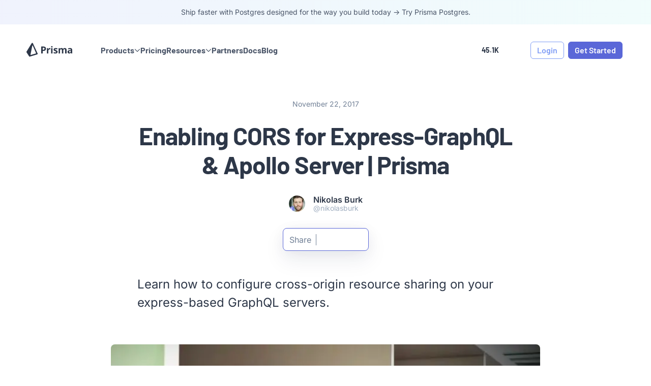

--- FILE ---
content_type: text/html; charset=utf-8
request_url: https://www.prisma.io/blog/enabling-cors-for-express-graphql-apollo-server-1ef999bfb38d
body_size: 12051
content:
<!DOCTYPE html><html lang="en"><head><meta charSet="utf-8"/><meta name="viewport" content="width=device-width"/><title>Enabling CORS for Express-GraphQL &amp; Apollo Server | Prisma</title><meta name="description" content="Learn how to configure cross-origin resource sharing on your express-based GraphQL servers.
"/><meta name="twitter:title" content="Enabling CORS for Express-GraphQL &amp; Apollo Server | Prisma"/><meta name="twitter:description" content="Learn how to configure cross-origin resource sharing on your express-based GraphQL servers.
"/><meta name="twitter:card" content="summary_large_image"/><meta name="twitter:site" content="@prisma"/><meta name="twitter:creator" content="@prisma"/><meta name="twitter:image" content="https://cdn.sanity.io/images/p2zxqf70/production/88be8d72c611e06bf0170f1e0416f589d50262dd-720x481.jpg"/><meta name="twitter:player"/><meta property="og:url" content="https://www.prisma.io/blog/enabling-cors-for-express-graphql-apollo-server-1ef999bfb38d"/><meta property="og:type" content="website"/><meta property="og:title" content="Enabling CORS for Express-GraphQL &amp; Apollo Server | Prisma"/><meta property="og:video"/><meta property="og:description" content="Learn how to configure cross-origin resource sharing on your express-based GraphQL servers.
"/><meta property="og:site_name" content="Prisma"/><meta property="og:image" content="https://cdn.sanity.io/images/p2zxqf70/production/88be8d72c611e06bf0170f1e0416f589d50262dd-720x481.jpg"/><meta property="og:image:alt" content="Database tools for modern developers"/><meta property="og:image:type" content="image/png"/><meta property="og:image:width"/><meta property="og:image:height"/><link rel="canonical" href="https://www.prisma.io/blog/enabling-cors-for-express-graphql-apollo-server-1ef999bfb38d"/><link rel="apple-touch-icon" sizes="180x180" href="/images/apple-touch-icon.png"/><link rel="icon" type="image/png" sizes="32x32" href="/images/favicon-32x32.png"/><link rel="icon" type="image/png" sizes="16x16" href="/images/favicon-16x16.png"/><link rel="manifest" href="/images/site.webmanifest"/><meta name="next-head-count" content="27"/><meta http-equiv="x-ua-compatible" content="ie=edge"/><link rel="preload" as="image" href="/illustrations/home-page/hero.svg" type="image/svg+xml"/><link rel="preload" as="image" href="/logo-white.svg" type="image/svg+xml"/><link rel="preload" href="/fonts/barlow-v12-latin-600.woff2" as="font" type="font/woff2" crossorigin=""/><link rel="preload" href="/fonts/barlow-v12-latin-700.woff2" as="font" type="font/woff2" crossorigin=""/><link rel="preload" href="/fonts/inter-v18-latin-regular.woff2" as="font" type="font/woff2" crossorigin=""/><link rel="preload" href="/fonts/inter-v18-latin-italic.woff2" as="font" type="font/woff2" crossorigin=""/><link rel="preload" href="/fonts/inter-v18-latin-500.woff2" as="font" type="font/woff2" crossorigin=""/><link rel="preload" href="/fonts/inter-v18-latin-600.woff2" as="font" type="font/woff2" crossorigin=""/><link rel="preload" href="/fonts/inter-v18-latin-700.woff2" as="font" type="font/woff2" crossorigin=""/><link rel="preload" href="/fonts/inter-v18-latin-500italic.woff2" as="font" type="font/woff2" crossorigin=""/><link rel="preload" href="/fonts/inter-v18-latin-600italic.woff2" as="font" type="font/woff2" crossorigin=""/><link rel="preload" href="/fonts/inter-v18-latin-700italic.woff2" as="font" type="font/woff2" crossorigin=""/><link rel="preload" href="/fonts/barlow-v12-latin-regular.woff2" as="font" type="font/woff2" crossorigin=""/><link rel="preload" href="/fonts/barlow-v12-latin-italic.woff2" as="font" type="font/woff2" crossorigin=""/><link rel="preload" href="/fonts/barlow-v12-latin-600italic.woff2" as="font" type="font/woff2" crossorigin=""/><link rel="preload" href="/fonts/barlow-v12-latin-700italic.woff2" as="font" type="font/woff2" crossorigin=""/><link rel="preload" href="https://calculator.prisma.io/" as="document"/><link rel="preload" href="/fonts/fa-regular-400.woff2" as="font" type="font/woff2" crossorigin=""/><link rel="preload" href="/fonts/fa-solid-900.woff2" as="font" type="font/woff2" crossorigin=""/><link rel="preload" href="/fonts/fa-light-300.woff2" as="font" type="font/woff2" crossorigin=""/><link rel="preload" href="/fonts/fa-brands-400.woff2" as="font" type="font/woff2" crossorigin=""/><link rel="preload" href="/rive.wasm" as="fetch" type="application/wasm" crossorigin="anonymous"/><link rel="preload" href="/_next/static/css/34287556c98a26d9.css" as="style"/><link rel="stylesheet" href="/_next/static/css/34287556c98a26d9.css" data-n-g=""/><link rel="preload" href="/_next/static/css/97f55083bbcdb40f.css" as="style"/><link rel="stylesheet" href="/_next/static/css/97f55083bbcdb40f.css" data-n-p=""/><link rel="preload" href="/_next/static/css/7ccc8ba673eb4091.css" as="style"/><link rel="stylesheet" href="/_next/static/css/7ccc8ba673eb4091.css" data-n-p=""/><link rel="preload" href="/_next/static/css/35fa71c778bdea07.css" as="style"/><link rel="stylesheet" href="/_next/static/css/35fa71c778bdea07.css" data-n-p=""/><link rel="preload" href="/_next/static/css/ad9c7263cb3b1cbe.css" as="style"/><link rel="stylesheet" href="/_next/static/css/ad9c7263cb3b1cbe.css" data-n-p=""/><link rel="preload" href="/_next/static/css/b5cad844d34ece9d.css" as="style"/><link rel="stylesheet" href="/_next/static/css/b5cad844d34ece9d.css" data-n-p=""/><link rel="preload" href="/_next/static/css/6d4de205a3d5992b.css" as="style"/><link rel="stylesheet" href="/_next/static/css/6d4de205a3d5992b.css" data-n-p=""/><noscript data-n-css=""></noscript><script defer="" nomodule="" src="/_next/static/chunks/polyfills-42372ed130431b0a.js"></script><script defer="" src="/_next/static/chunks/9115.9591e424729a39c1.js"></script><script src="/_next/static/chunks/webpack-86627675a23234e5.js" defer=""></script><script src="/_next/static/chunks/framework-f91e91f3a6619023.js" defer=""></script><script src="/_next/static/chunks/main-379bf2b93602074d.js" defer=""></script><script src="/_next/static/chunks/pages/_app-f3de77cd6fa3a52b.js" defer=""></script><script src="/_next/static/chunks/8b433d0d-8441da9c221a5bad.js" defer=""></script><script src="/_next/static/chunks/8079-1d36405bbbacab81.js" defer=""></script><script src="/_next/static/chunks/9079-917e3423139ad6a1.js" defer=""></script><script src="/_next/static/chunks/3555-63b6cec77e364668.js" defer=""></script><script src="/_next/static/chunks/9550-b2ac5c1cead7d489.js" defer=""></script><script src="/_next/static/chunks/7760-7d20edd6b15f9cce.js" defer=""></script><script src="/_next/static/chunks/3066-5865fbed6010f4ca.js" defer=""></script><script src="/_next/static/chunks/5316-830ac858b23402ac.js" defer=""></script><script src="/_next/static/chunks/562-d21115e6476a93db.js" defer=""></script><script src="/_next/static/chunks/pages/blog/%5Bslug%5D-0284fda5685f5b96.js" defer=""></script><script src="/_next/static/Aiz38aNiSfvsyCtZ7cAee/_buildManifest.js" defer=""></script><script src="/_next/static/Aiz38aNiSfvsyCtZ7cAee/_ssgManifest.js" defer=""></script></head><body><noscript><iframe src="https://www.googletagmanager.com/ns.html?id=GTM-KCGZPWB" height="0" width="0" style="display:none;visibility:hidden"></iframe></noscript><div id="__next"><div class="_1giw9t8"></div><div data-testid="navbar-banner" class="_1ymkhj94"><div class="_1ymkhj91 _1ymkhj90 banner-wrapper"><div class="_1ymkhj96 _1ymkhj97"></div></div></div><nav class="r3ds9x2 ruictu26"><div class="r3ds9x4"><div class="r3ds9x1"><div class="r3ds9x8 _1t1yxnn5 _1t1yxnn4"><div class="_1t1yxnn6"><a style="height:27px" href="/"><img alt="prisma_logo" loading="lazy" width="90" height="27" decoding="async" data-nimg="1" style="color:transparent;cursor:pointer;display:block;margin-top:-2px" src="/logo-dark.svg"/></a></div><div class=""></div></div></div><div class="r3ds9x9"><div class="r3ds9x6"><div class="r3ds9x7"><div>Products<svg width="12" height="7" viewBox="0 0 12 7" fill="none" color="currentColor"><path d="M5.60156 5.89844L1.10156 1.39844C0.867188 1.1875 0.867188 0.835938 1.10156 0.601562C1.3125 0.390625 1.66406 0.390625 1.89844 0.601562L6 4.72656L10.1016 0.625C10.3125 0.390625 10.6641 0.390625 10.8984 0.625C11.1094 0.835938 11.1094 1.1875 10.8984 1.39844L6.375 5.89844C6.16406 6.13281 5.8125 6.13281 5.60156 5.89844Z" fill="currentColor" color="inherit"></path></svg></div></div></div><a class="r3ds9x7" href="/pricing">Pricing</a><div class="r3ds9x6"><div class="r3ds9x7"><div>Resources<svg width="12" height="7" viewBox="0 0 12 7" fill="none" color="currentColor"><path d="M5.60156 5.89844L1.10156 1.39844C0.867188 1.1875 0.867188 0.835938 1.10156 0.601562C1.3125 0.390625 1.66406 0.390625 1.89844 0.601562L6 4.72656L10.1016 0.625C10.3125 0.390625 10.6641 0.390625 10.8984 0.625C11.1094 0.835938 11.1094 1.1875 10.8984 1.39844L6.375 5.89844C6.16406 6.13281 5.8125 6.13281 5.60156 5.89844Z" fill="currentColor" color="inherit"></path></svg></div></div></div><a class="r3ds9x7" href="/partners">Partners</a><a class="r3ds9x7" href="/docs">Docs</a><a class="r3ds9x7" href="/blog">Blog</a></div><div class="r3ds9xg"><div class="r3ds9xh"><div class="r3ds9xi" data-testid="navbar-socials"><a href="https://github.com/prisma/prisma" target="_blank" rel="noopener noreferrer" class="r3ds9xj"><i class="fa-brands fa-github" style="text-align:center;font-size:1.75rem;color:inherit"></i><span class="r3ds9xf" style="opacity:0">0<!-- -->K</span></a></div><div class="r3ds9xk"><a target="_blank" rel="noopener noreferrer" class="_1s2yh9l7i _1jljjz6e _1jljjz60 _1s2yh9l7g" data-testid="login-btn" href="https://console.prisma.io/login?utm_source=website&amp;utm_medium=blog&amp;utm_campaign=login">Login</a><a target="_blank" rel="noopener noreferrer" class="_1s2yh9l7h _1jljjz67 _1jljjz60 _1s2yh9l7g" data-testid="signup-btn" href="https://console.prisma.io/sign-up?utm_source=website&amp;utm_medium=blog&amp;utm_campaign=signup">Get Started</a></div></div><button class="r3ds9xl menu-toggle-button _1s2yh9l7h _1jljjz67 _1jljjz60 _1s2yh9l7g _1jljjz67 _1jljjz60 _1s2yh9l7g" aria-label="Menu Button"><span class=""><svg width="24" height="24" viewBox="0 0 24 24" fill="none" stroke="currentColor" stroke-width="2" stroke-linecap="round" stroke-linejoin="round"><line x1="3" y1="12" x2="21" y2="12"></line><line x1="3" y1="6" x2="21" y2="6"></line><line x1="3" y1="18" x2="21" y2="18"></line></svg></span></button></div></div></nav><div class="kntu542 _1giw9t1 _1giw9tm"><div class="_8gb5hyh"><article class="_8gb5hy2"><header class="_8gb5hy17"><div style="height:40px"></div><div class="_8gb5hy18"><div class="_8gb5hy19"><p class="_8gb5hy1c">November 22, 2017</p><h1 class="_8gb5hy1d">Enabling CORS for Express-GraphQL &amp; Apollo Server | Prisma</h1><div class="_8gb5hy1b"><div class="_8gb5hy6"><a class="_8gb5hy8" href="https://twitter.com/nikolasburk"><img alt="user" loading="lazy" width="32" height="32" decoding="async" data-nimg="1" class="_8gb5hy9" style="color:transparent" srcSet="/_next/image?url=https%3A%2F%2Fcdn.sanity.io%2Fimages%2Fp2zxqf70%2Fproduction%2Fcc12a71238fa5a065321e8cccc7ae1c05b8ce5b4-460x460.jpg&amp;w=32&amp;q=75 1x, /_next/image?url=https%3A%2F%2Fcdn.sanity.io%2Fimages%2Fp2zxqf70%2Fproduction%2Fcc12a71238fa5a065321e8cccc7ae1c05b8ce5b4-460x460.jpg&amp;w=64&amp;q=75 2x" src="/_next/image?url=https%3A%2F%2Fcdn.sanity.io%2Fimages%2Fp2zxqf70%2Fproduction%2Fcc12a71238fa5a065321e8cccc7ae1c05b8ce5b4-460x460.jpg&amp;w=64&amp;q=75"/><div class="_8gb5hya"><div class="_8gb5hyb">Nikolas Burk</div><span class="_8gb5hyc">@<!-- -->nikolasburk</span></div></a></div></div><div class="share-btn _15s3zis5 indigo _15s3zis3"><span class="_15s3zis7">Share</span><div class="_15s3zis8"><a href="https://www.linkedin.com/sharing/share-offsite/?url=https://prisma.io/blog/enabling-cors-for-express-graphql-apollo-server-1ef999bfb38d" class="_15s3zisa" target="__blank" rel="noopener noreferrer"><i class="_15s3zis9 fa-brands fa-linkedin" style="text-align:center;font-size:18px"></i></a><a href="http://twitter.com/share?text=📚 Interesting read from Prisma: Enabling CORS for Express-GraphQL %26 Apollo Server | Prisma - Check it out here: &amp;url=https://prisma.io/blog/enabling-cors-for-express-graphql-apollo-server-1ef999bfb38d" class="_15s3zisa" target="__blank" rel="noopener noreferrer"><i class="_15s3zis9 fa-brands fa-x-twitter" style="text-align:center;font-size:18px"></i></a><a href="https://bsky.app/intent/compose?text=📚 Interesting read from Prisma: Enabling CORS for Express-GraphQL %26 Apollo Server | Prisma - Check it out here: https://prisma.io/blog/enabling-cors-for-express-graphql-apollo-server-1ef999bfb38d" class="_15s3zisa" target="__blank" rel="noopener noreferrer"><i class="_15s3zis9 fa-brands fa-bluesky" style="text-align:center;font-size:18px"></i></a><div class="_15s3zisa"><i class="_15s3zis9 fa-solid fa-link" style="text-align:center;font-size:18px"></i></div></div></div></div><div class="_8gb5hy1e"><p class="_8gb5hyq _8gb5hyk">Learn how to configure cross-origin resource sharing on your express-based GraphQL servers.</p></div><img alt="Enabling CORS for Express-GraphQL &amp; Apollo Server" loading="lazy" width="844" height="474" decoding="async" data-nimg="1" class="_8gb5hy1f" style="color:transparent" srcSet="/_next/image?url=https%3A%2F%2Fcdn.sanity.io%2Fimages%2Fp2zxqf70%2Fproduction%2F88be8d72c611e06bf0170f1e0416f589d50262dd-720x481.jpg&amp;w=1080&amp;q=75 1x, /_next/image?url=https%3A%2F%2Fcdn.sanity.io%2Fimages%2Fp2zxqf70%2Fproduction%2F88be8d72c611e06bf0170f1e0416f589d50262dd-720x481.jpg&amp;w=1920&amp;q=75 2x" src="/_next/image?url=https%3A%2F%2Fcdn.sanity.io%2Fimages%2Fp2zxqf70%2Fproduction%2F88be8d72c611e06bf0170f1e0416f589d50262dd-720x481.jpg&amp;w=1920&amp;q=75"/><div class="_8gb5hy1i"></div></div></header><div class="_8gb5hy3"><h2 id="what-is-cors" class="_8gb5hyw _8gb5hys"><a class="anchor" href="#what-is-cors"><span class="icon icon-link"></span></a>What is CORS?</h2>
<p class="_8gb5hyq _8gb5hyk"><em>Cross-origin resource sharing</em>, short <a class="_8gb5hyr" href="https://en.wikipedia.org/wiki/Cross-origin_resource_sharing">CORS</a>, is a protection mechanism for web pages, allowing the browser to safely load resources from domains that are different from the one it originally loaded the page from.</p>
<p class="_8gb5hyq _8gb5hyk">As an example, say you’re accessing <code class="_8gb5hy10">https://www.prisma.io/</code> in your browser. The browser downloads the HTML and JavaScript for the site in order to render it for you. Now, some data to be displayed on the site actually is stored somewhere else, on a different server — a <em>different origin</em>.</p>
<blockquote class="_8gb5hyp">
<p class="_8gb5hyq _8gb5hyk">Two URLs are said to have the same origin if the following three properties are identical for them: domain, protocol and port:
<code class="_8gb5hy10">http://localhost:3000</code>, <code class="_8gb5hy10">ws://localhost:3000</code> and <code class="_8gb5hy10">http://localhost:4000</code> all have <strong class="_8gb5hy11">different origins</strong>.
<code class="_8gb5hy10">http://localhost:3000</code> and <code class="_8gb5hy10">http://localhost:3000/graphql</code> have the <strong class="_8gb5hy11">same origin</strong>.</p>
</blockquote>
<p class="_8gb5hyq _8gb5hyk">In order for your browser to load the data from that other server, the other server needs to set <code class="_8gb5hy10">Access-Control</code> headers properly in order to determine its policy regarding cross-origin resource access. For example, by simply specifying <code class="_8gb5hy10">Access-Control-Allow-Origin: *</code>, the server indicates to the browser that it will allow CORS anywhere.</p>
<h2 id="how-about-an-example" class="_8gb5hyw _8gb5hys"><a class="anchor" href="#how-about-an-example"><span class="icon icon-link"></span></a>How about an example</h2>
<p class="_8gb5hyq _8gb5hyk">Now, imagine the following scenario. You’re starting out with a new project and for now are only developing locally on your machine. You used <a class="_8gb5hyr" href="https://github.com/facebookincubator/create-react-app"><code class="_8gb5hy10">create-react-app</code></a> to bootstrap your frontend and for the backend you setup a simple <a class="_8gb5hyr" href="https://github.com/expressjs">express.js</a> server (either based on <a class="_8gb5hyr" href="https://github.com/graphql/express-graphql"><code class="_8gb5hy10">express-graphql</code></a>, <a class="_8gb5hyr" href="https://github.com/prismagraphql/graphql-yoga"><code class="_8gb5hy10">graphql-yoga</code></a> or <a class="_8gb5hyr" href="https://github.com/apollographql/apollo-server"><code class="_8gb5hy10">apollo-server</code></a>).</p>
<p class="_8gb5hyq _8gb5hyk">In fact, we prepared an <a class="_8gb5hyr" href="https://github.com/nikolasburk/graphql-cors-example">example</a> that mimics this exact scenario:</p>
<h3 id="server" class="_8gb5hyv _8gb5hys"><a class="anchor" href="#server"><span class="icon icon-link"></span></a>Server</h3>
<!-- -->
<blockquote class="_8gb5hyp">
<p class="_8gb5hyq _8gb5hyk">Notice that line 23 is commented out — CORS is not enabled!</p>
</blockquote>
<h3 id="frontend" class="_8gb5hyv _8gb5hys"><a class="anchor" href="#frontend"><span class="icon icon-link"></span></a>Frontend</h3>
<!-- -->
<blockquote class="_8gb5hyp">
<p class="_8gb5hyq _8gb5hyk">Standard setup for using Apollo Client 2.0</p>
</blockquote>
<!-- -->
<blockquote class="_8gb5hyp">
<p class="_8gb5hyq _8gb5hyk">The <code class="_8gb5hy10">App</code> component sends a simple <code class="_8gb5hy10">hello</code> query using Apollo Client</p>
</blockquote>
<p class="_8gb5hyq _8gb5hyk">In your local development setup, where the React app is loaded from <a class="_8gb5hyr" href="http://localhost:3000"><code class="_8gb5hy10">http://localhost:3000</code></a> and the GraphQL server is serving at <a class="_8gb5hyr" href="http://localhost:4000"><code class="_8gb5hy10">http://localhost:4000</code></a>/graphql, you’ll now get an access control error if you’re trying to run the app:</p>
<p class="_8gb5hyq _8gb5hyk"><span class="_8gb5hy2w"><img alt="" loading="lazy" width="1040" height="216" decoding="async" data-nimg="1" class="_8gb5hy2x" style="color:transparent" srcSet="/_next/image?url=https%3A%2F%2Fcdn-images-1.medium.com%2Fmax%2F2452%2F1*ZbsVGATAeIp5iU2504VP2A.png&amp;w=1080&amp;q=75 1x, /_next/image?url=https%3A%2F%2Fcdn-images-1.medium.com%2Fmax%2F2452%2F1*ZbsVGATAeIp5iU2504VP2A.png&amp;w=3840&amp;q=75 2x" src="/_next/image?url=https%3A%2F%2Fcdn-images-1.medium.com%2Fmax%2F2452%2F1*ZbsVGATAeIp5iU2504VP2A.png&amp;w=3840&amp;q=75"/></span></p>
<p class="_8gb5hyq _8gb5hyk">What exactly is the issue when CORS is not enabled? Well, CORS is in fact a <em>specification</em> for a communication flow between client (a browser) and server. In some situations, this flow requires the server to process HTTP <a class="_8gb5hyr" href="https://developer.mozilla.org/en-US/docs/Web/HTTP/Methods/OPTIONS">OPTIONS</a> requests as can be seen from this flowchart:</p>
<p class="_8gb5hyq _8gb5hyk"><span class="_8gb5hy2w"><img alt="The CORS flow might required additional HTTP requests with the OPTIONS method (source)" loading="lazy" width="1040" height="216" decoding="async" data-nimg="1" class="_8gb5hy2x" style="color:transparent" srcSet="/_next/image?url=https%3A%2F%2Fcdn-images-1.medium.com%2Fmax%2F2956%2F1*m6QGz5tXtLt7uVapNCpBEw.png&amp;w=1080&amp;q=75 1x, /_next/image?url=https%3A%2F%2Fcdn-images-1.medium.com%2Fmax%2F2956%2F1*m6QGz5tXtLt7uVapNCpBEw.png&amp;w=3840&amp;q=75 2x" src="/_next/image?url=https%3A%2F%2Fcdn-images-1.medium.com%2Fmax%2F2956%2F1*m6QGz5tXtLt7uVapNCpBEw.png&amp;w=3840&amp;q=75"/></span><em>The CORS flow might required additional HTTP requests with the <a class="_8gb5hyr" href="https://developer.mozilla.org/en-US/docs/Web/HTTP/Methods/OPTIONS">OPTIONS</a> method (<a class="_8gb5hyr" href="https://en.wikipedia.org/wiki/Cross-origin_resource_sharing#/media/File:Flowchart_showing_Simple_and_Preflight_XHR.svg">source</a>)</em></p>
<p class="_8gb5hyq _8gb5hyk">The problem is that neither <code class="_8gb5hy10">express-graphql</code> nor <code class="_8gb5hy10">apollo-server</code> accept HTTP requests other than GET and POST — which is why the request fails in our scenario. This is also indicated by the error message we saw in the console: <code class="_8gb5hy10">OPTIONS [http://localhost:4000](http://localhost:4000) 405 (Method not allowed)</code>.</p>
<blockquote class="_8gb5hyp">
<p class="_8gb5hyq _8gb5hyk"><a class="_8gb5hyr" href="https://github.com/graphql/express-graphql/issues/14">Here</a> is the GitHub discussion on <code class="_8gb5hy10">express-graphql</code> where this issue first came up.</p>
</blockquote>
<p class="_8gb5hyq _8gb5hyk">Luckily, the solution is very simple. As <code class="_8gb5hy10">express-graphql</code> and <code class="_8gb5hy10">apollo-server</code> are both based on <a class="_8gb5hyr" href="https://github.com/expressjs">express.js</a>, you can simply use its standard <a class="_8gb5hyr" href="https://github.com/expressjs/cors#configuration-options">cors</a> middleware to fix the issue.</p>
<p class="_8gb5hyq _8gb5hyk">Uncommenting <a class="_8gb5hyr" href="https://github.com/nikolasburk/graphql-cors-example/blob/master/server/index.js#L23">line 23</a> in <code class="_8gb5hy10">server.js</code> will enable the cors middleware for your express server: <code class="_8gb5hy10">app.use(cors())</code>. Having the middleware enabled ensures your express server sets the proper HTTP header, enabling your React app to load data from it:</p>
<p class="_8gb5hyq _8gb5hyk"><span class="_8gb5hy2w"><img alt="Using the cors middleware, the server sets the correct HTTP header enabling cross-origin resource sharing" loading="lazy" width="1040" height="216" decoding="async" data-nimg="1" class="_8gb5hy2x" style="color:transparent" srcSet="/_next/image?url=https%3A%2F%2Fcdn-images-1.medium.com%2Fmax%2F2096%2F1*LnVsDQuQtSl-Wt-m6DfO5g.png&amp;w=1080&amp;q=75 1x, /_next/image?url=https%3A%2F%2Fcdn-images-1.medium.com%2Fmax%2F2096%2F1*LnVsDQuQtSl-Wt-m6DfO5g.png&amp;w=3840&amp;q=75 2x" src="/_next/image?url=https%3A%2F%2Fcdn-images-1.medium.com%2Fmax%2F2096%2F1*LnVsDQuQtSl-Wt-m6DfO5g.png&amp;w=3840&amp;q=75"/></span><em>Using the <a class="_8gb5hyr" href="https://github.com/expressjs/cors">cors</a> middleware, the server sets the correct HTTP header enabling cross-origin resource sharing</em></p>
<h2 id="summary" class="_8gb5hyw _8gb5hys"><a class="anchor" href="#summary"><span class="icon icon-link"></span></a>Summary</h2>
<p class="_8gb5hyq _8gb5hyk">CORS is an important protection mechanism preventing websites from downloading malicious resources, but from a developer standpoint <a class="_8gb5hyr" href="https://devrant.com/rants/133438/i-seriously-dont-understand-cors-fml-i-tried-to-access-the-web-api-i-found-onlin">it can be a pain to properly configure it</a>.</p>
<p class="_8gb5hyq _8gb5hyk">When using <code class="_8gb5hy10">express-graphql</code> and <code class="_8gb5hy10">apollo-server</code>, all you need to do is include the standard <a class="_8gb5hyr" href="https://github.com/expressjs/cors">cors</a> middleware used in express.js apps and you’re good to go:</p>
<div class="_8gb5hy4"><h3>Don’t miss the next post!</h3><p>Sign up for the Prisma Newsletter</p><div><form class="nikjvq0 _16ohvvs18" target="hiddenFrame"><label class="nikjvq2" for="MERGE0" aria-label="Email"><div class="nikjvq3"><i class="fa-light fa-envelope" style="text-align:center;font-size:1.125rem;color:currentColor"></i></div><input type="email" class="nikjvq5 nikjvq4" name="EMAIL" id="MERGE0" placeholder="Email Address" autoCapitalize="off" autoCorrect="off" value=""/></label><button class="nikjvq7 _1s2yh9l7h _1jljjz67 _1jljjz60 _1s2yh9l7g _1jljjz67 _1jljjz60 _1s2yh9l7g"><span class=""><input type="submit" name="subscribe" id="mc-embedded-subscribe" class="nikjvq8" value="Subscribe for updates"/></span></button></form><iframe name="hiddenFrame" src="about:blank" style="display:none"></iframe></div></div></div></article></div></div><footer class="_16ohvvs18 _195sk010"><div class="_195sk011 _195sk012"><div class="_195sk017"><div class="_195sk013"><div class="_195sk01b _195sk01d"><div class="_195sk015"><div class="_195sk01c"><img alt="prisma_logo" loading="lazy" width="128" height="40" decoding="async" data-nimg="1" style="color:transparent" src="/logo-white.svg"/></div></div><div class="_195sk01q"><a href="https://pris.ly/discord" target="_blank" rel="noopener" aria-label="Discord" class="_195sk01s _195sk01r"><i class="fa-brands fa-discord" style="text-align:center;font-size:24px;color:currentColor"></i></a><a href="https://twitter.com/prisma" target="_blank" rel="noopener" aria-label="Twitter" class="_195sk01s _195sk01r"><i class="fa-brands fa-x-twitter" style="text-align:center;font-size:24px;color:currentColor"></i></a><a href="https://www.youtube.com/c/PrismaData" target="_blank" rel="noopener" aria-label="YouTube" class="_195sk01s _195sk01r"><i class="fa-brands fa-youtube" style="text-align:center;font-size:24px;color:currentColor"></i></a><a href="https://pris.ly/whatsapp" target="_blank" rel="noopener" aria-label="WhatsApp" class="_195sk01s _195sk01r"><i class="fa-brands fa-whatsapp" style="text-align:center;font-size:24px;color:currentColor"></i></a><a href="https://github.com/prisma" target="_blank" rel="noopener" aria-label="GitHub" class="_195sk01s _195sk01r"><i class="fa-brands fa-github" style="text-align:center;font-size:24px;color:currentColor"></i></a></div></div><div class="_195sk01b"><span class="_195sk01a">Product</span><a referrerPolicy="no-referrer" class="_195sk01e" href="/orm">ORM</a><a referrerPolicy="no-referrer" class="_195sk01e" href="/studio">Studio</a><a referrerPolicy="no-referrer" class="_195sk01e" href="/optimize">Optimize</a><a referrerPolicy="no-referrer" class="_195sk01e" href="/accelerate">Accelerate</a><a referrerPolicy="no-referrer" class="_195sk01e" href="/pricing">Pricing</a><a referrerPolicy="no-referrer" class="_195sk01e" href="/changelog">Changelog</a><a referrerPolicy="no-referrer" href="https://www.prisma-status.com" class="_195sk01e" target="_blank">Data Platform status<!-- --> ↗</a></div><div class="_195sk01b"><span class="_195sk01a">Resources</span><a referrerPolicy="no-referrer" class="_195sk01e" href="/docs">Docs</a><a referrerPolicy="no-referrer" class="_195sk01e" href="/ecosystem">Ecosystem</a><a referrerPolicy="no-referrer" href="https://benchmarks.prisma.io/" class="_195sk01e" target="_blank">ORM Benchmarks<!-- --> ↗</a><a referrerPolicy="no-referrer" class="_195sk01e" href="/showcase">Customer stories</a><a referrerPolicy="no-referrer" class="_195sk01e" href="/dataguide">Data guide</a></div><div class="_195sk01b"><span class="_195sk01a">Contact us</span><a referrerPolicy="no-referrer" class="_195sk01e" href="/community">Community</a><a referrerPolicy="no-referrer" class="_195sk01e" href="/support">Support</a><a referrerPolicy="no-referrer" class="_195sk01e" href="/enterprise">Enterprise</a><a referrerPolicy="no-referrer" class="_195sk01e" href="/partners">Partners</a><a referrerPolicy="no-referrer" class="_195sk01e" href="/oss-friends">OSS Friends</a></div><div class="_195sk01b"><span class="_195sk01a">Company</span><a referrerPolicy="no-referrer" class="_195sk01e" href="/about">About</a><a referrerPolicy="no-referrer" class="_195sk01e" href="/blog">Blog</a><a referrerPolicy="no-referrer" href="https://www.datadx.io/" class="_195sk01e" target="_blank">Data DX<!-- --> ↗</a><a referrerPolicy="no-referrer" class="_195sk01e" href="/careers">Careers</a><a referrerPolicy="no-referrer" href="https://trust.prisma.io/" class="_195sk01e" target="_blank">Security &amp; Compliance<!-- --> ↗</a><div class="_1t1yxnn5 _1t1yxnn4"><div class=""><span class="_195sk01e _195sk01j">Legal<i class="fa-regular fa-chevron-down" style="text-align:center;font-size:16px;color:inherit;margin:0 0 0 8px"></i></span></div><div class="_1t1yxnn7"><div class="_1t1yxnnb _1t1yxnn9"><div class="_1t1yxnna"><a href="/terms" target="__blank" class="_195sk01v">Terms of Service</a></div><div class="_1t1yxnna"><a href="/sla" target="__blank" class="_195sk01v">Service Level Agreement</a></div><div class="_1t1yxnna"><a href="/privacy" target="__blank" class="_195sk01v">Privacy Policy</a></div><div class="_1t1yxnna"><a href="/event-code-of-conduct" target="__blank" class="_195sk01v">Event Code of Conduct</a></div></div></div></div></div></div><div class="_195sk018"><span class="_195sk01a">Newsletter</span><div><form class="nikjvq0 _16ohvvs18" target="hiddenFrame"><label class="nikjvq2" for="MERGE0" aria-label="Email"><div class="nikjvq3"><i class="fa-light fa-envelope" style="text-align:center;font-size:1.125rem;color:currentColor"></i></div><input type="email" class="nikjvq5 nikjvq4" name="EMAIL" id="MERGE0" placeholder="Email Address" autoCapitalize="off" autoCorrect="off" value=""/></label><button class="nikjvq7 _1s2yh9l7h _1jljjz67 _1jljjz60 _1s2yh9l7g _1jljjz67 _1jljjz60 _1s2yh9l7g"><span class=""><input type="submit" name="subscribe" id="mc-embedded-subscribe" class="nikjvq8" value="Subscribe for updates"/></span></button></form><iframe name="hiddenFrame" src="about:blank" style="display:none"></iframe></div></div><div class="_195sk01x"><div class="_195sk016">© <!-- -->2026<!-- --> Prisma Data, Inc.</div><div class="_195sk01w"><a href="https://trust.prisma.io/" target="__blank" rel="noopener noreferrer" aria-label="Prisma Trust"><img alt="gdpr" loading="lazy" width="35" height="35" decoding="async" data-nimg="1" style="color:transparent" src="/icons/global/gdpr.svg"/></a><a href="https://trust.prisma.io/" target="__blank" rel="noopener noreferrer" aria-label="Prisma Trust"><img alt="gdpr" loading="lazy" width="62" height="29" decoding="async" data-nimg="1" style="color:transparent" src="/icons/global/hipaa.svg"/></a><a href="https://trust.prisma.io/" target="__blank" rel="noopener noreferrer" aria-label="Prisma Trust"><img alt="iso27001" loading="lazy" width="73" height="27" decoding="async" data-nimg="1" style="color:transparent" src="/icons/global/iso27.svg"/></a><a href="https://trust.prisma.io/" target="__blank" rel="noopener noreferrer" aria-label="Prisma Trust"><img alt="soc" loading="lazy" width="60" height="27" decoding="async" data-nimg="1" style="color:transparent" src="/icons/global/soc2.svg"/></a></div></div></div></div></footer><!--$--><!--/$--></div><script id="__NEXT_DATA__" type="application/json">{"props":{"pageProps":{"type":"post","post":{"_id":"1cf4a1a7-5819-44bd-88c1-1deeb98dfe17","_updatedAt":"2023-12-29T10:55:05Z","authors":[{"avatar":"https://cdn.sanity.io/images/p2zxqf70/production/cc12a71238fa5a065321e8cccc7ae1c05b8ce5b4-460x460.jpg","github":"nikolasburk","guest":null,"linkedin":null,"name":"Nikolas Burk","twitter":"nikolasburk"}],"date":"2017-11-22","excerpt":"Learn how to configure cross-origin resource sharing on your express-based GraphQL servers.","heroImageAlt":"Enabling CORS for Express-GraphQL \u0026 Apollo Server","heroImageUrl":"https://cdn.sanity.io/images/p2zxqf70/production/88be8d72c611e06bf0170f1e0416f589d50262dd-720x481.jpg","indexInSeries":null,"mdxcontent":{"compiledSource":"/*@jsxRuntime automatic @jsxImportSource react*/\nconst {Fragment: _Fragment, jsx: _jsx, jsxs: _jsxs} = arguments[0];\nconst {useMDXComponents: _provideComponents} = arguments[0];\nfunction _createMdxContent(props) {\n  const _components = Object.assign({\n    h2: \"h2\",\n    a: \"a\",\n    span: \"span\",\n    p: \"p\",\n    em: \"em\",\n    code: \"code\",\n    blockquote: \"blockquote\",\n    strong: \"strong\",\n    h3: \"h3\",\n    pre: \"pre\",\n    img: \"img\"\n  }, _provideComponents(), props.components);\n  return _jsxs(_Fragment, {\n    children: [_jsxs(_components.h2, {\n      id: \"what-is-cors\",\n      children: [_jsx(_components.a, {\n        className: \"anchor\",\n        href: \"#what-is-cors\",\n        children: _jsx(_components.span, {\n          className: \"icon icon-link\"\n        })\n      }), \"What is CORS?\"]\n    }), \"\\n\", _jsxs(_components.p, {\n      children: [_jsx(_components.em, {\n        children: \"Cross-origin resource sharing\"\n      }), \", short \", _jsx(_components.a, {\n        href: \"https://en.wikipedia.org/wiki/Cross-origin_resource_sharing\",\n        children: \"CORS\"\n      }), \", is a protection mechanism for web pages, allowing the browser to safely load resources from domains that are different from the one it originally loaded the page from.\"]\n    }), \"\\n\", _jsxs(_components.p, {\n      children: [\"As an example, say you’re accessing \", _jsx(_components.code, {\n        children: \"https://www.prisma.io/\"\n      }), \" in your browser. The browser downloads the HTML and JavaScript for the site in order to render it for you. Now, some data to be displayed on the site actually is stored somewhere else, on a different server — a \", _jsx(_components.em, {\n        children: \"different origin\"\n      }), \".\"]\n    }), \"\\n\", _jsxs(_components.blockquote, {\n      children: [\"\\n\", _jsxs(_components.p, {\n        children: [\"Two URLs are said to have the same origin if the following three properties are identical for them: domain, protocol and port:\\n\", _jsx(_components.code, {\n          children: \"http://localhost:3000\"\n        }), \", \", _jsx(_components.code, {\n          children: \"ws://localhost:3000\"\n        }), \" and \", _jsx(_components.code, {\n          children: \"http://localhost:4000\"\n        }), \" all have \", _jsx(_components.strong, {\n          children: \"different origins\"\n        }), \".\\n\", _jsx(_components.code, {\n          children: \"http://localhost:3000\"\n        }), \" and \", _jsx(_components.code, {\n          children: \"http://localhost:3000/graphql\"\n        }), \" have the \", _jsx(_components.strong, {\n          children: \"same origin\"\n        }), \".\"]\n      }), \"\\n\"]\n    }), \"\\n\", _jsxs(_components.p, {\n      children: [\"In order for your browser to load the data from that other server, the other server needs to set \", _jsx(_components.code, {\n        children: \"Access-Control\"\n      }), \" headers properly in order to determine its policy regarding cross-origin resource access. For example, by simply specifying \", _jsx(_components.code, {\n        children: \"Access-Control-Allow-Origin: *\"\n      }), \", the server indicates to the browser that it will allow CORS anywhere.\"]\n    }), \"\\n\", _jsxs(_components.h2, {\n      id: \"how-about-an-example\",\n      children: [_jsx(_components.a, {\n        className: \"anchor\",\n        href: \"#how-about-an-example\",\n        children: _jsx(_components.span, {\n          className: \"icon icon-link\"\n        })\n      }), \"How about an example\"]\n    }), \"\\n\", _jsxs(_components.p, {\n      children: [\"Now, imagine the following scenario. You’re starting out with a new project and for now are only developing locally on your machine. You used \", _jsx(_components.a, {\n        href: \"https://github.com/facebookincubator/create-react-app\",\n        children: _jsx(_components.code, {\n          children: \"create-react-app\"\n        })\n      }), \" to bootstrap your frontend and for the backend you setup a simple \", _jsx(_components.a, {\n        href: \"https://github.com/expressjs\",\n        children: \"express.js\"\n      }), \" server (either based on \", _jsx(_components.a, {\n        href: \"https://github.com/graphql/express-graphql\",\n        children: _jsx(_components.code, {\n          children: \"express-graphql\"\n        })\n      }), \", \", _jsx(_components.a, {\n        href: \"https://github.com/prismagraphql/graphql-yoga\",\n        children: _jsx(_components.code, {\n          children: \"graphql-yoga\"\n        })\n      }), \" or \", _jsx(_components.a, {\n        href: \"https://github.com/apollographql/apollo-server\",\n        children: _jsx(_components.code, {\n          children: \"apollo-server\"\n        })\n      }), \").\"]\n    }), \"\\n\", _jsxs(_components.p, {\n      children: [\"In fact, we prepared an \", _jsx(_components.a, {\n        href: \"https://github.com/nikolasburk/graphql-cors-example\",\n        children: \"example\"\n      }), \" that mimics this exact scenario:\"]\n    }), \"\\n\", _jsxs(_components.h3, {\n      id: \"server\",\n      children: [_jsx(_components.a, {\n        className: \"anchor\",\n        href: \"#server\",\n        children: _jsx(_components.span, {\n          className: \"icon icon-link\"\n        })\n      }), \"Server\"]\n    }), \"\\n\", _jsx(_components.pre, {\n      className: \"language-js\",\n      children: _jsxs(_components.code, {\n        className: \"language-js\",\n        children: [_jsx(_components.span, {\n          className: \"token keyword\",\n          children: \"const\"\n        }), \" express \", _jsx(_components.span, {\n          className: \"token operator\",\n          children: \"=\"\n        }), \" \", _jsx(_components.span, {\n          className: \"token function\",\n          children: \"require\"\n        }), _jsx(_components.span, {\n          className: \"token punctuation\",\n          children: \"(\"\n        }), _jsx(_components.span, {\n          className: \"token string\",\n          children: \"'express'\"\n        }), _jsx(_components.span, {\n          className: \"token punctuation\",\n          children: \")\"\n        }), \"\\n\", _jsx(_components.span, {\n          className: \"token keyword\",\n          children: \"const\"\n        }), \" bodyParser \", _jsx(_components.span, {\n          className: \"token operator\",\n          children: \"=\"\n        }), \" \", _jsx(_components.span, {\n          className: \"token function\",\n          children: \"require\"\n        }), _jsx(_components.span, {\n          className: \"token punctuation\",\n          children: \"(\"\n        }), _jsx(_components.span, {\n          className: \"token string\",\n          children: \"'body-parser'\"\n        }), _jsx(_components.span, {\n          className: \"token punctuation\",\n          children: \")\"\n        }), \"\\n\", _jsx(_components.span, {\n          className: \"token keyword\",\n          children: \"const\"\n        }), \" cors \", _jsx(_components.span, {\n          className: \"token operator\",\n          children: \"=\"\n        }), \" \", _jsx(_components.span, {\n          className: \"token function\",\n          children: \"require\"\n        }), _jsx(_components.span, {\n          className: \"token punctuation\",\n          children: \"(\"\n        }), _jsx(_components.span, {\n          className: \"token string\",\n          children: \"'cors'\"\n        }), _jsx(_components.span, {\n          className: \"token punctuation\",\n          children: \")\"\n        }), \"\\n\", _jsx(_components.span, {\n          className: \"token keyword\",\n          children: \"const\"\n        }), \" \", _jsx(_components.span, {\n          className: \"token punctuation\",\n          children: \"{\"\n        }), \" graphqlExpress\", _jsx(_components.span, {\n          className: \"token punctuation\",\n          children: \",\"\n        }), \" graphiqlExpress \", _jsx(_components.span, {\n          className: \"token punctuation\",\n          children: \"}\"\n        }), \" \", _jsx(_components.span, {\n          className: \"token operator\",\n          children: \"=\"\n        }), \" \", _jsx(_components.span, {\n          className: \"token function\",\n          children: \"require\"\n        }), _jsx(_components.span, {\n          className: \"token punctuation\",\n          children: \"(\"\n        }), _jsx(_components.span, {\n          className: \"token string\",\n          children: \"'apollo-server-express'\"\n        }), _jsx(_components.span, {\n          className: \"token punctuation\",\n          children: \")\"\n        }), \"\\n\", _jsx(_components.span, {\n          className: \"token keyword\",\n          children: \"const\"\n        }), \" \", _jsx(_components.span, {\n          className: \"token punctuation\",\n          children: \"{\"\n        }), \" makeExecutableSchema \", _jsx(_components.span, {\n          className: \"token punctuation\",\n          children: \"}\"\n        }), \" \", _jsx(_components.span, {\n          className: \"token operator\",\n          children: \"=\"\n        }), \" \", _jsx(_components.span, {\n          className: \"token function\",\n          children: \"require\"\n        }), _jsx(_components.span, {\n          className: \"token punctuation\",\n          children: \"(\"\n        }), _jsx(_components.span, {\n          className: \"token string\",\n          children: \"'graphql-tools'\"\n        }), _jsx(_components.span, {\n          className: \"token punctuation\",\n          children: \")\"\n        }), \"\\n\\n\", _jsx(_components.span, {\n          className: \"token keyword\",\n          children: \"const\"\n        }), \" typeDefs \", _jsx(_components.span, {\n          className: \"token operator\",\n          children: \"=\"\n        }), \" \", _jsxs(_components.span, {\n          className: \"token template-string\",\n          children: [_jsx(_components.span, {\n            className: \"token template-punctuation string\",\n            children: \"`\"\n          }), _jsx(_components.span, {\n            className: \"token string\",\n            children: \"\\ntype Query {\\n  hello(name: String): String!\\n}\\n\"\n          }), _jsx(_components.span, {\n            className: \"token template-punctuation string\",\n            children: \"`\"\n          })]\n        }), \"\\n\\n\", _jsx(_components.span, {\n          className: \"token keyword\",\n          children: \"const\"\n        }), \" resolvers \", _jsx(_components.span, {\n          className: \"token operator\",\n          children: \"=\"\n        }), \" \", _jsx(_components.span, {\n          className: \"token punctuation\",\n          children: \"{\"\n        }), \"\\n  \", _jsx(_components.span, {\n          className: \"token literal-property property\",\n          children: \"Query\"\n        }), _jsx(_components.span, {\n          className: \"token operator\",\n          children: \":\"\n        }), \" \", _jsx(_components.span, {\n          className: \"token punctuation\",\n          children: \"{\"\n        }), \"\\n    \", _jsx(_components.span, {\n          className: \"token function-variable function\",\n          children: \"hello\"\n        }), _jsx(_components.span, {\n          className: \"token operator\",\n          children: \":\"\n        }), \" \", _jsx(_components.span, {\n          className: \"token punctuation\",\n          children: \"(\"\n        }), _jsxs(_components.span, {\n          className: \"token parameter\",\n          children: [\"_\", _jsx(_components.span, {\n            className: \"token punctuation\",\n            children: \",\"\n          }), \" \", _jsx(_components.span, {\n            className: \"token punctuation\",\n            children: \"{\"\n          }), \" name \", _jsx(_components.span, {\n            className: \"token punctuation\",\n            children: \"}\"\n          })]\n        }), _jsx(_components.span, {\n          className: \"token punctuation\",\n          children: \")\"\n        }), \" \", _jsx(_components.span, {\n          className: \"token operator\",\n          children: \"=\u003e\"\n        }), \" \", _jsxs(_components.span, {\n          className: \"token template-string\",\n          children: [_jsx(_components.span, {\n            className: \"token template-punctuation string\",\n            children: \"`\"\n          }), _jsx(_components.span, {\n            className: \"token string\",\n            children: \"Hello \"\n          }), _jsxs(_components.span, {\n            className: \"token interpolation\",\n            children: [_jsx(_components.span, {\n              className: \"token interpolation-punctuation punctuation\",\n              children: \"${\"\n            }), \"name \", _jsx(_components.span, {\n              className: \"token operator\",\n              children: \"||\"\n            }), \" \", _jsx(_components.span, {\n              className: \"token string\",\n              children: \"'World'\"\n            }), _jsx(_components.span, {\n              className: \"token interpolation-punctuation punctuation\",\n              children: \"}\"\n            })]\n          }), _jsx(_components.span, {\n            className: \"token template-punctuation string\",\n            children: \"`\"\n          })]\n        }), _jsx(_components.span, {\n          className: \"token punctuation\",\n          children: \",\"\n        }), \"\\n  \", _jsx(_components.span, {\n          className: \"token punctuation\",\n          children: \"}\"\n        }), _jsx(_components.span, {\n          className: \"token punctuation\",\n          children: \",\"\n        }), \"\\n\", _jsx(_components.span, {\n          className: \"token punctuation\",\n          children: \"}\"\n        }), \"\\n\\n\", _jsx(_components.span, {\n          className: \"token keyword\",\n          children: \"const\"\n        }), \" myGraphQLSchema \", _jsx(_components.span, {\n          className: \"token operator\",\n          children: \"=\"\n        }), \" \", _jsx(_components.span, {\n          className: \"token function\",\n          children: \"makeExecutableSchema\"\n        }), _jsx(_components.span, {\n          className: \"token punctuation\",\n          children: \"(\"\n        }), _jsx(_components.span, {\n          className: \"token punctuation\",\n          children: \"{\"\n        }), \" typeDefs\", _jsx(_components.span, {\n          className: \"token punctuation\",\n          children: \",\"\n        }), \" resolvers \", _jsx(_components.span, {\n          className: \"token punctuation\",\n          children: \"}\"\n        }), _jsx(_components.span, {\n          className: \"token punctuation\",\n          children: \")\"\n        }), \"\\n\", _jsx(_components.span, {\n          className: \"token keyword\",\n          children: \"const\"\n        }), \" \", _jsx(_components.span, {\n          className: \"token constant\",\n          children: \"PORT\"\n        }), \" \", _jsx(_components.span, {\n          className: \"token operator\",\n          children: \"=\"\n        }), \" \", _jsx(_components.span, {\n          className: \"token number\",\n          children: \"4000\"\n        }), \"\\n\", _jsx(_components.span, {\n          className: \"token keyword\",\n          children: \"const\"\n        }), \" app \", _jsx(_components.span, {\n          className: \"token operator\",\n          children: \"=\"\n        }), \" \", _jsx(_components.span, {\n          className: \"token function\",\n          children: \"express\"\n        }), _jsx(_components.span, {\n          className: \"token punctuation\",\n          children: \"(\"\n        }), _jsx(_components.span, {\n          className: \"token punctuation\",\n          children: \")\"\n        }), \"\\n\\n\", _jsx(_components.span, {\n          className: \"token comment\",\n          children: \"// app.use(cors()) // not having cors enabled will cause an access control error\"\n        }), \"\\napp\", _jsx(_components.span, {\n          className: \"token punctuation\",\n          children: \".\"\n        }), _jsx(_components.span, {\n          className: \"token function\",\n          children: \"use\"\n        }), _jsx(_components.span, {\n          className: \"token punctuation\",\n          children: \"(\"\n        }), _jsx(_components.span, {\n          className: \"token string\",\n          children: \"'/graphql'\"\n        }), _jsx(_components.span, {\n          className: \"token punctuation\",\n          children: \",\"\n        }), \" bodyParser\", _jsx(_components.span, {\n          className: \"token punctuation\",\n          children: \".\"\n        }), _jsx(_components.span, {\n          className: \"token function\",\n          children: \"json\"\n        }), _jsx(_components.span, {\n          className: \"token punctuation\",\n          children: \"(\"\n        }), _jsx(_components.span, {\n          className: \"token punctuation\",\n          children: \")\"\n        }), _jsx(_components.span, {\n          className: \"token punctuation\",\n          children: \",\"\n        }), \" \", _jsx(_components.span, {\n          className: \"token function\",\n          children: \"graphqlExpress\"\n        }), _jsx(_components.span, {\n          className: \"token punctuation\",\n          children: \"(\"\n        }), _jsx(_components.span, {\n          className: \"token punctuation\",\n          children: \"{\"\n        }), \" \", _jsx(_components.span, {\n          className: \"token literal-property property\",\n          children: \"schema\"\n        }), _jsx(_components.span, {\n          className: \"token operator\",\n          children: \":\"\n        }), \" myGraphQLSchema \", _jsx(_components.span, {\n          className: \"token punctuation\",\n          children: \"}\"\n        }), _jsx(_components.span, {\n          className: \"token punctuation\",\n          children: \")\"\n        }), _jsx(_components.span, {\n          className: \"token punctuation\",\n          children: \")\"\n        }), \"\\napp\", _jsx(_components.span, {\n          className: \"token punctuation\",\n          children: \".\"\n        }), _jsx(_components.span, {\n          className: \"token function\",\n          children: \"get\"\n        }), _jsx(_components.span, {\n          className: \"token punctuation\",\n          children: \"(\"\n        }), _jsx(_components.span, {\n          className: \"token string\",\n          children: \"'/graphiql'\"\n        }), _jsx(_components.span, {\n          className: \"token punctuation\",\n          children: \",\"\n        }), \" \", _jsx(_components.span, {\n          className: \"token function\",\n          children: \"graphiqlExpress\"\n        }), _jsx(_components.span, {\n          className: \"token punctuation\",\n          children: \"(\"\n        }), _jsx(_components.span, {\n          className: \"token punctuation\",\n          children: \"{\"\n        }), \" \", _jsx(_components.span, {\n          className: \"token literal-property property\",\n          children: \"endpointURL\"\n        }), _jsx(_components.span, {\n          className: \"token operator\",\n          children: \":\"\n        }), \" \", _jsx(_components.span, {\n          className: \"token string\",\n          children: \"'/graphql'\"\n        }), \" \", _jsx(_components.span, {\n          className: \"token punctuation\",\n          children: \"}\"\n        }), _jsx(_components.span, {\n          className: \"token punctuation\",\n          children: \")\"\n        }), _jsx(_components.span, {\n          className: \"token punctuation\",\n          children: \")\"\n        }), \"\\n\\nconsole\", _jsx(_components.span, {\n          className: \"token punctuation\",\n          children: \".\"\n        }), _jsx(_components.span, {\n          className: \"token function\",\n          children: \"log\"\n        }), _jsx(_components.span, {\n          className: \"token punctuation\",\n          children: \"(\"\n        }), _jsxs(_components.span, {\n          className: \"token template-string\",\n          children: [_jsx(_components.span, {\n            className: \"token template-punctuation string\",\n            children: \"`\"\n          }), _jsx(_components.span, {\n            className: \"token string\",\n            children: \"Server listening on http://localhost:\"\n          }), _jsxs(_components.span, {\n            className: \"token interpolation\",\n            children: [_jsx(_components.span, {\n              className: \"token interpolation-punctuation punctuation\",\n              children: \"${\"\n            }), _jsx(_components.span, {\n              className: \"token constant\",\n              children: \"PORT\"\n            }), _jsx(_components.span, {\n              className: \"token interpolation-punctuation punctuation\",\n              children: \"}\"\n            })]\n          }), _jsx(_components.span, {\n            className: \"token string\",\n            children: \" ...\"\n          }), _jsx(_components.span, {\n            className: \"token template-punctuation string\",\n            children: \"`\"\n          })]\n        }), _jsx(_components.span, {\n          className: \"token punctuation\",\n          children: \")\"\n        }), \"\\napp\", _jsx(_components.span, {\n          className: \"token punctuation\",\n          children: \".\"\n        }), _jsx(_components.span, {\n          className: \"token function\",\n          children: \"listen\"\n        }), _jsx(_components.span, {\n          className: \"token punctuation\",\n          children: \"(\"\n        }), _jsx(_components.span, {\n          className: \"token constant\",\n          children: \"PORT\"\n        }), _jsx(_components.span, {\n          className: \"token punctuation\",\n          children: \")\"\n        }), \"\\n\"]\n      })\n    }), \"\\n\", _jsxs(_components.blockquote, {\n      children: [\"\\n\", _jsx(_components.p, {\n        children: \"Notice that line 23 is commented out — CORS is not enabled!\"\n      }), \"\\n\"]\n    }), \"\\n\", _jsxs(_components.h3, {\n      id: \"frontend\",\n      children: [_jsx(_components.a, {\n        className: \"anchor\",\n        href: \"#frontend\",\n        children: _jsx(_components.span, {\n          className: \"icon icon-link\"\n        })\n      }), \"Frontend\"]\n    }), \"\\n\", _jsx(_components.pre, {\n      className: \"language-js\",\n      children: _jsxs(_components.code, {\n        className: \"language-js\",\n        children: [_jsx(_components.span, {\n          className: \"token keyword\",\n          children: \"import\"\n        }), \" React \", _jsx(_components.span, {\n          className: \"token keyword\",\n          children: \"from\"\n        }), \" \", _jsx(_components.span, {\n          className: \"token string\",\n          children: \"'react'\"\n        }), \"\\n\", _jsx(_components.span, {\n          className: \"token keyword\",\n          children: \"import\"\n        }), \" ReactDOM \", _jsx(_components.span, {\n          className: \"token keyword\",\n          children: \"from\"\n        }), \" \", _jsx(_components.span, {\n          className: \"token string\",\n          children: \"'react-dom'\"\n        }), \"\\n\", _jsx(_components.span, {\n          className: \"token keyword\",\n          children: \"import\"\n        }), \" \", _jsx(_components.span, {\n          className: \"token string\",\n          children: \"'./index.css'\"\n        }), \"\\n\", _jsx(_components.span, {\n          className: \"token keyword\",\n          children: \"import\"\n        }), \" App \", _jsx(_components.span, {\n          className: \"token keyword\",\n          children: \"from\"\n        }), \" \", _jsx(_components.span, {\n          className: \"token string\",\n          children: \"'./App'\"\n        }), \"\\n\", _jsx(_components.span, {\n          className: \"token keyword\",\n          children: \"import\"\n        }), \" registerServiceWorker \", _jsx(_components.span, {\n          className: \"token keyword\",\n          children: \"from\"\n        }), \" \", _jsx(_components.span, {\n          className: \"token string\",\n          children: \"'./registerServiceWorker'\"\n        }), \"\\n\", _jsx(_components.span, {\n          className: \"token keyword\",\n          children: \"import\"\n        }), \" \", _jsx(_components.span, {\n          className: \"token punctuation\",\n          children: \"{\"\n        }), \" ApolloProvider \", _jsx(_components.span, {\n          className: \"token punctuation\",\n          children: \"}\"\n        }), \" \", _jsx(_components.span, {\n          className: \"token keyword\",\n          children: \"from\"\n        }), \" \", _jsx(_components.span, {\n          className: \"token string\",\n          children: \"'react-apollo'\"\n        }), \"\\n\", _jsx(_components.span, {\n          className: \"token keyword\",\n          children: \"import\"\n        }), \" \", _jsx(_components.span, {\n          className: \"token punctuation\",\n          children: \"{\"\n        }), \" ApolloClient\", _jsx(_components.span, {\n          className: \"token punctuation\",\n          children: \",\"\n        }), \" HttpLink\", _jsx(_components.span, {\n          className: \"token punctuation\",\n          children: \",\"\n        }), \" InMemoryCache \", _jsx(_components.span, {\n          className: \"token punctuation\",\n          children: \"}\"\n        }), \" \", _jsx(_components.span, {\n          className: \"token keyword\",\n          children: \"from\"\n        }), \" \", _jsx(_components.span, {\n          className: \"token string\",\n          children: \"'apollo-client-preset'\"\n        }), \"\\n\\n\", _jsx(_components.span, {\n          className: \"token keyword\",\n          children: \"const\"\n        }), \" httpLink \", _jsx(_components.span, {\n          className: \"token operator\",\n          children: \"=\"\n        }), \" \", _jsx(_components.span, {\n          className: \"token keyword\",\n          children: \"new\"\n        }), \" \", _jsx(_components.span, {\n          className: \"token class-name\",\n          children: \"HttpLink\"\n        }), _jsx(_components.span, {\n          className: \"token punctuation\",\n          children: \"(\"\n        }), _jsx(_components.span, {\n          className: \"token punctuation\",\n          children: \"{\"\n        }), \" \", _jsx(_components.span, {\n          className: \"token literal-property property\",\n          children: \"uri\"\n        }), _jsx(_components.span, {\n          className: \"token operator\",\n          children: \":\"\n        }), \" \", _jsx(_components.span, {\n          className: \"token string\",\n          children: \"'http://localhost:4000/graphql'\"\n        }), \" \", _jsx(_components.span, {\n          className: \"token punctuation\",\n          children: \"}\"\n        }), _jsx(_components.span, {\n          className: \"token punctuation\",\n          children: \")\"\n        }), \"\\n\\n\", _jsx(_components.span, {\n          className: \"token keyword\",\n          children: \"const\"\n        }), \" client \", _jsx(_components.span, {\n          className: \"token operator\",\n          children: \"=\"\n        }), \" \", _jsx(_components.span, {\n          className: \"token keyword\",\n          children: \"new\"\n        }), \" \", _jsx(_components.span, {\n          className: \"token class-name\",\n          children: \"ApolloClient\"\n        }), _jsx(_components.span, {\n          className: \"token punctuation\",\n          children: \"(\"\n        }), _jsx(_components.span, {\n          className: \"token punctuation\",\n          children: \"{\"\n        }), \"\\n  \", _jsx(_components.span, {\n          className: \"token literal-property property\",\n          children: \"link\"\n        }), _jsx(_components.span, {\n          className: \"token operator\",\n          children: \":\"\n        }), \" httpLink\", _jsx(_components.span, {\n          className: \"token punctuation\",\n          children: \",\"\n        }), \"\\n  \", _jsx(_components.span, {\n          className: \"token literal-property property\",\n          children: \"cache\"\n        }), _jsx(_components.span, {\n          className: \"token operator\",\n          children: \":\"\n        }), \" \", _jsx(_components.span, {\n          className: \"token keyword\",\n          children: \"new\"\n        }), \" \", _jsx(_components.span, {\n          className: \"token class-name\",\n          children: \"InMemoryCache\"\n        }), _jsx(_components.span, {\n          className: \"token punctuation\",\n          children: \"(\"\n        }), _jsx(_components.span, {\n          className: \"token punctuation\",\n          children: \")\"\n        }), _jsx(_components.span, {\n          className: \"token punctuation\",\n          children: \",\"\n        }), \"\\n\", _jsx(_components.span, {\n          className: \"token punctuation\",\n          children: \"}\"\n        }), _jsx(_components.span, {\n          className: \"token punctuation\",\n          children: \")\"\n        }), \"\\n\\nReactDOM\", _jsx(_components.span, {\n          className: \"token punctuation\",\n          children: \".\"\n        }), _jsx(_components.span, {\n          className: \"token function\",\n          children: \"render\"\n        }), _jsx(_components.span, {\n          className: \"token punctuation\",\n          children: \"(\"\n        }), \"\\n  \", _jsx(_components.span, {\n          className: \"token operator\",\n          children: \"\u003c\"\n        }), \"ApolloProvider client\", _jsx(_components.span, {\n          className: \"token operator\",\n          children: \"=\"\n        }), _jsx(_components.span, {\n          className: \"token punctuation\",\n          children: \"{\"\n        }), \"client\", _jsx(_components.span, {\n          className: \"token punctuation\",\n          children: \"}\"\n        }), _jsx(_components.span, {\n          className: \"token operator\",\n          children: \"\u003e\"\n        }), \"\\n    \", _jsx(_components.span, {\n          className: \"token operator\",\n          children: \"\u003c\"\n        }), \"App \", _jsx(_components.span, {\n          className: \"token operator\",\n          children: \"/\"\n        }), _jsx(_components.span, {\n          className: \"token operator\",\n          children: \"\u003e\"\n        }), \"\\n  \", _jsx(_components.span, {\n          className: \"token operator\",\n          children: \"\u003c\"\n        }), _jsx(_components.span, {\n          className: \"token operator\",\n          children: \"/\"\n        }), \"ApolloProvider\", _jsx(_components.span, {\n          className: \"token operator\",\n          children: \"\u003e\"\n        }), _jsx(_components.span, {\n          className: \"token punctuation\",\n          children: \",\"\n        }), \"\\n  document\", _jsx(_components.span, {\n          className: \"token punctuation\",\n          children: \".\"\n        }), _jsx(_components.span, {\n          className: \"token function\",\n          children: \"getElementById\"\n        }), _jsx(_components.span, {\n          className: \"token punctuation\",\n          children: \"(\"\n        }), _jsx(_components.span, {\n          className: \"token string\",\n          children: \"'root'\"\n        }), _jsx(_components.span, {\n          className: \"token punctuation\",\n          children: \")\"\n        }), _jsx(_components.span, {\n          className: \"token punctuation\",\n          children: \",\"\n        }), \"\\n\", _jsx(_components.span, {\n          className: \"token punctuation\",\n          children: \")\"\n        }), \"\\n\", _jsx(_components.span, {\n          className: \"token function\",\n          children: \"registerServiceWorker\"\n        }), _jsx(_components.span, {\n          className: \"token punctuation\",\n          children: \"(\"\n        }), _jsx(_components.span, {\n          className: \"token punctuation\",\n          children: \")\"\n        }), \"\\n\"]\n      })\n    }), \"\\n\", _jsxs(_components.blockquote, {\n      children: [\"\\n\", _jsx(_components.p, {\n        children: \"Standard setup for using Apollo Client 2.0\"\n      }), \"\\n\"]\n    }), \"\\n\", _jsx(_components.pre, {\n      className: \"language-js\",\n      children: _jsxs(_components.code, {\n        className: \"language-js\",\n        children: [_jsx(_components.span, {\n          className: \"token keyword\",\n          children: \"import\"\n        }), \" React\", _jsx(_components.span, {\n          className: \"token punctuation\",\n          children: \",\"\n        }), \" \", _jsx(_components.span, {\n          className: \"token punctuation\",\n          children: \"{\"\n        }), \" Component \", _jsx(_components.span, {\n          className: \"token punctuation\",\n          children: \"}\"\n        }), \" \", _jsx(_components.span, {\n          className: \"token keyword\",\n          children: \"from\"\n        }), \" \", _jsx(_components.span, {\n          className: \"token string\",\n          children: \"'react'\"\n        }), \"\\n\", _jsx(_components.span, {\n          className: \"token keyword\",\n          children: \"import\"\n        }), \" logo \", _jsx(_components.span, {\n          className: \"token keyword\",\n          children: \"from\"\n        }), \" \", _jsx(_components.span, {\n          className: \"token string\",\n          children: \"'./logo.svg'\"\n        }), \"\\n\", _jsx(_components.span, {\n          className: \"token keyword\",\n          children: \"import\"\n        }), \" \", _jsx(_components.span, {\n          className: \"token string\",\n          children: \"'./App.css'\"\n        }), \"\\n\", _jsx(_components.span, {\n          className: \"token keyword\",\n          children: \"import\"\n        }), \" gql \", _jsx(_components.span, {\n          className: \"token keyword\",\n          children: \"from\"\n        }), \" \", _jsx(_components.span, {\n          className: \"token string\",\n          children: \"'graphql-tag'\"\n        }), \"\\n\", _jsx(_components.span, {\n          className: \"token keyword\",\n          children: \"import\"\n        }), \" \", _jsx(_components.span, {\n          className: \"token punctuation\",\n          children: \"{\"\n        }), \" graphql \", _jsx(_components.span, {\n          className: \"token punctuation\",\n          children: \"}\"\n        }), \" \", _jsx(_components.span, {\n          className: \"token keyword\",\n          children: \"from\"\n        }), \" \", _jsx(_components.span, {\n          className: \"token string\",\n          children: \"'react-apollo'\"\n        }), \"\\n\\n\", _jsx(_components.span, {\n          className: \"token keyword\",\n          children: \"class\"\n        }), \" \", _jsx(_components.span, {\n          className: \"token class-name\",\n          children: \"App\"\n        }), \" \", _jsx(_components.span, {\n          className: \"token keyword\",\n          children: \"extends\"\n        }), \" \", _jsx(_components.span, {\n          className: \"token class-name\",\n          children: \"Component\"\n        }), \" \", _jsx(_components.span, {\n          className: \"token punctuation\",\n          children: \"{\"\n        }), \"\\n  \", _jsx(_components.span, {\n          className: \"token function\",\n          children: \"render\"\n        }), _jsx(_components.span, {\n          className: \"token punctuation\",\n          children: \"(\"\n        }), _jsx(_components.span, {\n          className: \"token punctuation\",\n          children: \")\"\n        }), \" \", _jsx(_components.span, {\n          className: \"token punctuation\",\n          children: \"{\"\n        }), \"\\n    \", _jsx(_components.span, {\n          className: \"token keyword\",\n          children: \"if\"\n        }), \" \", _jsx(_components.span, {\n          className: \"token punctuation\",\n          children: \"(\"\n        }), _jsx(_components.span, {\n          className: \"token keyword\",\n          children: \"this\"\n        }), _jsx(_components.span, {\n          className: \"token punctuation\",\n          children: \".\"\n        }), \"props\", _jsx(_components.span, {\n          className: \"token punctuation\",\n          children: \".\"\n        }), \"data\", _jsx(_components.span, {\n          className: \"token punctuation\",\n          children: \".\"\n        }), \"loading\", _jsx(_components.span, {\n          className: \"token punctuation\",\n          children: \")\"\n        }), \" \", _jsx(_components.span, {\n          className: \"token punctuation\",\n          children: \"{\"\n        }), \"\\n      \", _jsx(_components.span, {\n          className: \"token keyword\",\n          children: \"return\"\n        }), \" \", _jsx(_components.span, {\n          className: \"token operator\",\n          children: \"\u003c\"\n        }), \"div\", _jsx(_components.span, {\n          className: \"token operator\",\n          children: \"\u003e\"\n        }), \"Loading\", _jsx(_components.span, {\n          className: \"token operator\",\n          children: \"\u003c\"\n        }), _jsx(_components.span, {\n          className: \"token operator\",\n          children: \"/\"\n        }), \"div\", _jsx(_components.span, {\n          className: \"token operator\",\n          children: \"\u003e\"\n        }), \"\\n    \", _jsx(_components.span, {\n          className: \"token punctuation\",\n          children: \"}\"\n        }), \"\\n    \", _jsx(_components.span, {\n          className: \"token keyword\",\n          children: \"return\"\n        }), \" \", _jsx(_components.span, {\n          className: \"token punctuation\",\n          children: \"(\"\n        }), \"\\n      \", _jsx(_components.span, {\n          className: \"token operator\",\n          children: \"\u003c\"\n        }), \"div className\", _jsx(_components.span, {\n          className: \"token operator\",\n          children: \"=\"\n        }), _jsx(_components.span, {\n          className: \"token string\",\n          children: \"\\\"App\\\"\"\n        }), _jsx(_components.span, {\n          className: \"token operator\",\n          children: \"\u003e\"\n        }), \"\\n        \", _jsx(_components.span, {\n          className: \"token operator\",\n          children: \"\u003c\"\n        }), \"header className\", _jsx(_components.span, {\n          className: \"token operator\",\n          children: \"=\"\n        }), _jsx(_components.span, {\n          className: \"token string\",\n          children: \"\\\"App-header\\\"\"\n        }), _jsx(_components.span, {\n          className: \"token operator\",\n          children: \"\u003e\"\n        }), \"\\n          \", _jsx(_components.span, {\n          className: \"token operator\",\n          children: \"\u003c\"\n        }), \"h1 className\", _jsx(_components.span, {\n          className: \"token operator\",\n          children: \"=\"\n        }), _jsx(_components.span, {\n          className: \"token string\",\n          children: \"\\\"App-title\\\"\"\n        }), _jsx(_components.span, {\n          className: \"token operator\",\n          children: \"\u003e\"\n        }), _jsx(_components.span, {\n          className: \"token punctuation\",\n          children: \"{\"\n        }), _jsx(_components.span, {\n          className: \"token keyword\",\n          children: \"this\"\n        }), _jsx(_components.span, {\n          className: \"token punctuation\",\n          children: \".\"\n        }), \"props\", _jsx(_components.span, {\n          className: \"token punctuation\",\n          children: \".\"\n        }), \"data\", _jsx(_components.span, {\n          className: \"token punctuation\",\n          children: \".\"\n        }), \"hello\", _jsx(_components.span, {\n          className: \"token punctuation\",\n          children: \"}\"\n        }), _jsx(_components.span, {\n          className: \"token operator\",\n          children: \"\u003c\"\n        }), _jsx(_components.span, {\n          className: \"token operator\",\n          children: \"/\"\n        }), \"h1\", _jsx(_components.span, {\n          className: \"token operator\",\n          children: \"\u003e\"\n        }), \"\\n        \", _jsx(_components.span, {\n          className: \"token operator\",\n          children: \"\u003c\"\n        }), _jsx(_components.span, {\n          className: \"token operator\",\n          children: \"/\"\n        }), \"header\", _jsx(_components.span, {\n          className: \"token operator\",\n          children: \"\u003e\"\n        }), \"\\n      \", _jsx(_components.span, {\n          className: \"token operator\",\n          children: \"\u003c\"\n        }), _jsx(_components.span, {\n          className: \"token operator\",\n          children: \"/\"\n        }), \"div\", _jsx(_components.span, {\n          className: \"token operator\",\n          children: \"\u003e\"\n        }), \"\\n    \", _jsx(_components.span, {\n          className: \"token punctuation\",\n          children: \")\"\n        }), \"\\n  \", _jsx(_components.span, {\n          className: \"token punctuation\",\n          children: \"}\"\n        }), \"\\n\", _jsx(_components.span, {\n          className: \"token punctuation\",\n          children: \"}\"\n        }), \"\\n\\n\", _jsx(_components.span, {\n          className: \"token keyword\",\n          children: \"export\"\n        }), \" \", _jsx(_components.span, {\n          className: \"token keyword\",\n          children: \"default\"\n        }), \" \", _jsx(_components.span, {\n          className: \"token function\",\n          children: \"graphql\"\n        }), _jsx(_components.span, {\n          className: \"token punctuation\",\n          children: \"(\"\n        }), \"\\n  gql\", _jsxs(_components.span, {\n          className: \"token template-string\",\n          children: [_jsx(_components.span, {\n            className: \"token template-punctuation string\",\n            children: \"`\"\n          }), _jsx(_components.span, {\n            className: \"token string\",\n            children: \"\\n    {\\n      hello\\n    }\\n  \"\n          }), _jsx(_components.span, {\n            className: \"token template-punctuation string\",\n            children: \"`\"\n          })]\n        }), _jsx(_components.span, {\n          className: \"token punctuation\",\n          children: \",\"\n        }), \"\\n\", _jsx(_components.span, {\n          className: \"token punctuation\",\n          children: \")\"\n        }), _jsx(_components.span, {\n          className: \"token punctuation\",\n          children: \"(\"\n        }), \"App\", _jsx(_components.span, {\n          className: \"token punctuation\",\n          children: \")\"\n        }), \"\\n\"]\n      })\n    }), \"\\n\", _jsxs(_components.blockquote, {\n      children: [\"\\n\", _jsxs(_components.p, {\n        children: [\"The \", _jsx(_components.code, {\n          children: \"App\"\n        }), \" component sends a simple \", _jsx(_components.code, {\n          children: \"hello\"\n        }), \" query using Apollo Client\"]\n      }), \"\\n\"]\n    }), \"\\n\", _jsxs(_components.p, {\n      children: [\"In your local development setup, where the React app is loaded from \", _jsx(_components.a, {\n        href: \"http://localhost:3000\",\n        children: _jsx(_components.code, {\n          children: \"http://localhost:3000\"\n        })\n      }), \" and the GraphQL server is serving at \", _jsx(_components.a, {\n        href: \"http://localhost:4000\",\n        children: _jsx(_components.code, {\n          children: \"http://localhost:4000\"\n        })\n      }), \"/graphql, you’ll now get an access control error if you’re trying to run the app:\"]\n    }), \"\\n\", _jsx(_components.p, {\n      children: _jsx(_components.img, {\n        src: \"https://cdn-images-1.medium.com/max/2452/1*ZbsVGATAeIp5iU2504VP2A.png\",\n        alt: \"\"\n      })\n    }), \"\\n\", _jsxs(_components.p, {\n      children: [\"What exactly is the issue when CORS is not enabled? Well, CORS is in fact a \", _jsx(_components.em, {\n        children: \"specification\"\n      }), \" for a communication flow between client (a browser) and server. In some situations, this flow requires the server to process HTTP \", _jsx(_components.a, {\n        href: \"https://developer.mozilla.org/en-US/docs/Web/HTTP/Methods/OPTIONS\",\n        children: \"OPTIONS\"\n      }), \" requests as can be seen from this flowchart:\"]\n    }), \"\\n\", _jsxs(_components.p, {\n      children: [_jsx(_components.img, {\n        src: \"https://cdn-images-1.medium.com/max/2956/1*m6QGz5tXtLt7uVapNCpBEw.png\",\n        alt: \"The CORS flow might required additional HTTP requests with the OPTIONS method (source)\"\n      }), _jsxs(_components.em, {\n        children: [\"The CORS flow might required additional HTTP requests with the \", _jsx(_components.a, {\n          href: \"https://developer.mozilla.org/en-US/docs/Web/HTTP/Methods/OPTIONS\",\n          children: \"OPTIONS\"\n        }), \" method (\", _jsx(_components.a, {\n          href: \"https://en.wikipedia.org/wiki/Cross-origin_resource_sharing#/media/File:Flowchart_showing_Simple_and_Preflight_XHR.svg\",\n          children: \"source\"\n        }), \")\"]\n      })]\n    }), \"\\n\", _jsxs(_components.p, {\n      children: [\"The problem is that neither \", _jsx(_components.code, {\n        children: \"express-graphql\"\n      }), \" nor \", _jsx(_components.code, {\n        children: \"apollo-server\"\n      }), \" accept HTTP requests other than GET and POST — which is why the request fails in our scenario. This is also indicated by the error message we saw in the console: \", _jsx(_components.code, {\n        children: \"OPTIONS [http://localhost:4000](http://localhost:4000) 405 (Method not allowed)\"\n      }), \".\"]\n    }), \"\\n\", _jsxs(_components.blockquote, {\n      children: [\"\\n\", _jsxs(_components.p, {\n        children: [_jsx(_components.a, {\n          href: \"https://github.com/graphql/express-graphql/issues/14\",\n          children: \"Here\"\n        }), \" is the GitHub discussion on \", _jsx(_components.code, {\n          children: \"express-graphql\"\n        }), \" where this issue first came up.\"]\n      }), \"\\n\"]\n    }), \"\\n\", _jsxs(_components.p, {\n      children: [\"Luckily, the solution is very simple. As \", _jsx(_components.code, {\n        children: \"express-graphql\"\n      }), \" and \", _jsx(_components.code, {\n        children: \"apollo-server\"\n      }), \" are both based on \", _jsx(_components.a, {\n        href: \"https://github.com/expressjs\",\n        children: \"express.js\"\n      }), \", you can simply use its standard \", _jsx(_components.a, {\n        href: \"https://github.com/expressjs/cors#configuration-options\",\n        children: \"cors\"\n      }), \" middleware to fix the issue.\"]\n    }), \"\\n\", _jsxs(_components.p, {\n      children: [\"Uncommenting \", _jsx(_components.a, {\n        href: \"https://github.com/nikolasburk/graphql-cors-example/blob/master/server/index.js#L23\",\n        children: \"line 23\"\n      }), \" in \", _jsx(_components.code, {\n        children: \"server.js\"\n      }), \" will enable the cors middleware for your express server: \", _jsx(_components.code, {\n        children: \"app.use(cors())\"\n      }), \". Having the middleware enabled ensures your express server sets the proper HTTP header, enabling your React app to load data from it:\"]\n    }), \"\\n\", _jsxs(_components.p, {\n      children: [_jsx(_components.img, {\n        src: \"https://cdn-images-1.medium.com/max/2096/1*LnVsDQuQtSl-Wt-m6DfO5g.png\",\n        alt: \"Using the cors middleware, the server sets the correct HTTP header enabling cross-origin resource sharing\"\n      }), _jsxs(_components.em, {\n        children: [\"Using the \", _jsx(_components.a, {\n          href: \"https://github.com/expressjs/cors\",\n          children: \"cors\"\n        }), \" middleware, the server sets the correct HTTP header enabling cross-origin resource sharing\"]\n      })]\n    }), \"\\n\", _jsxs(_components.h2, {\n      id: \"summary\",\n      children: [_jsx(_components.a, {\n        className: \"anchor\",\n        href: \"#summary\",\n        children: _jsx(_components.span, {\n          className: \"icon icon-link\"\n        })\n      }), \"Summary\"]\n    }), \"\\n\", _jsxs(_components.p, {\n      children: [\"CORS is an important protection mechanism preventing websites from downloading malicious resources, but from a developer standpoint \", _jsx(_components.a, {\n        href: \"https://devrant.com/rants/133438/i-seriously-dont-understand-cors-fml-i-tried-to-access-the-web-api-i-found-onlin\",\n        children: \"it can be a pain to properly configure it\"\n      }), \".\"]\n    }), \"\\n\", _jsxs(_components.p, {\n      children: [\"When using \", _jsx(_components.code, {\n        children: \"express-graphql\"\n      }), \" and \", _jsx(_components.code, {\n        children: \"apollo-server\"\n      }), \", all you need to do is include the standard \", _jsx(_components.a, {\n        href: \"https://github.com/expressjs/cors\",\n        children: \"cors\"\n      }), \" middleware used in express.js apps and you’re good to go:\"]\n    }), \"\\n\", _jsx(_components.pre, {\n      className: \"language-js\",\n      children: _jsxs(_components.code, {\n        className: \"language-js\",\n        children: [_jsx(_components.span, {\n          className: \"token comment\",\n          children: \"// other imports ...\"\n        }), \"\\n\", _jsx(_components.span, {\n          className: \"token keyword\",\n          children: \"const\"\n        }), \" cors \", _jsx(_components.span, {\n          className: \"token operator\",\n          children: \"=\"\n        }), \" \", _jsx(_components.span, {\n          className: \"token function\",\n          children: \"require\"\n        }), _jsx(_components.span, {\n          className: \"token punctuation\",\n          children: \"(\"\n        }), _jsx(_components.span, {\n          className: \"token string\",\n          children: \"'cors'\"\n        }), _jsx(_components.span, {\n          className: \"token punctuation\",\n          children: \")\"\n        }), \"\\n\\n\", _jsx(_components.span, {\n          className: \"token keyword\",\n          children: \"const\"\n        }), \" app \", _jsx(_components.span, {\n          className: \"token operator\",\n          children: \"=\"\n        }), \" \", _jsx(_components.span, {\n          className: \"token function\",\n          children: \"express\"\n        }), _jsx(_components.span, {\n          className: \"token punctuation\",\n          children: \"(\"\n        }), _jsx(_components.span, {\n          className: \"token punctuation\",\n          children: \")\"\n        }), \"\\n\\napp\", _jsx(_components.span, {\n          className: \"token punctuation\",\n          children: \".\"\n        }), _jsx(_components.span, {\n          className: \"token function\",\n          children: \"use\"\n        }), _jsx(_components.span, {\n          className: \"token punctuation\",\n          children: \"(\"\n        }), _jsx(_components.span, {\n          className: \"token function\",\n          children: \"cors\"\n        }), _jsx(_components.span, {\n          className: \"token punctuation\",\n          children: \"(\"\n        }), _jsx(_components.span, {\n          className: \"token punctuation\",\n          children: \")\"\n        }), _jsx(_components.span, {\n          className: \"token punctuation\",\n          children: \")\"\n        }), \" \", _jsx(_components.span, {\n          className: \"token comment\",\n          children: \"// enable `cors` to set HTTP response header: Access-Control-Allow-Origin: *\"\n        }), \"\\napp\", _jsx(_components.span, {\n          className: \"token punctuation\",\n          children: \".\"\n        }), _jsx(_components.span, {\n          className: \"token function\",\n          children: \"use\"\n        }), _jsx(_components.span, {\n          className: \"token punctuation\",\n          children: \"(\"\n        }), _jsx(_components.span, {\n          className: \"token string\",\n          children: \"'/graphql'\"\n        }), _jsx(_components.span, {\n          className: \"token punctuation\",\n          children: \",\"\n        }), \" bodyParser\", _jsx(_components.span, {\n          className: \"token punctuation\",\n          children: \".\"\n        }), _jsx(_components.span, {\n          className: \"token function\",\n          children: \"json\"\n        }), _jsx(_components.span, {\n          className: \"token punctuation\",\n          children: \"(\"\n        }), _jsx(_components.span, {\n          className: \"token punctuation\",\n          children: \")\"\n        }), _jsx(_components.span, {\n          className: \"token punctuation\",\n          children: \",\"\n        }), \" \", _jsx(_components.span, {\n          className: \"token function\",\n          children: \"graphqlExpress\"\n        }), _jsx(_components.span, {\n          className: \"token punctuation\",\n          children: \"(\"\n        }), _jsx(_components.span, {\n          className: \"token punctuation\",\n          children: \"{\"\n        }), \" schema \", _jsx(_components.span, {\n          className: \"token punctuation\",\n          children: \"}\"\n        }), _jsx(_components.span, {\n          className: \"token punctuation\",\n          children: \")\"\n        }), _jsx(_components.span, {\n          className: \"token punctuation\",\n          children: \")\"\n        }), \"\\n\\napp\", _jsx(_components.span, {\n          className: \"token punctuation\",\n          children: \".\"\n        }), _jsx(_components.span, {\n          className: \"token function\",\n          children: \"listen\"\n        }), _jsx(_components.span, {\n          className: \"token punctuation\",\n          children: \"(\"\n        }), _jsx(_components.span, {\n          className: \"token constant\",\n          children: \"PORT\"\n        }), _jsx(_components.span, {\n          className: \"token punctuation\",\n          children: \")\"\n        }), \"\\n\"]\n      })\n    })]\n  });\n}\nfunction MDXContent(props = {}) {\n  const {wrapper: MDXLayout} = Object.assign({}, _provideComponents(), props.components);\n  return MDXLayout ? _jsx(MDXLayout, Object.assign({}, props, {\n    children: _jsx(_createMdxContent, props)\n  })) : _createMdxContent(props);\n}\nreturn {\n  default: MDXContent\n};\n","frontmatter":{},"scope":{}},"metaDescription":null,"metaImageUrl":"https://cdn.sanity.io/images/p2zxqf70/production/88be8d72c611e06bf0170f1e0416f589d50262dd-720x481.jpg","metaTitle":"Enabling CORS for Express-GraphQL \u0026 Apollo Server | Prisma","series":{},"seriesRef":null,"share":null,"slug":"enabling-cors-for-express-graphql-apollo-server-1ef999bfb38d","tags":null,"title":"Enabling CORS for Express-GraphQL \u0026 Apollo Server | Prisma","excerptHtml":{"compiledSource":"/*@jsxRuntime automatic @jsxImportSource react*/\nconst {jsx: _jsx} = arguments[0];\nconst {useMDXComponents: _provideComponents} = arguments[0];\nfunction _createMdxContent(props) {\n  const _components = Object.assign({\n    p: \"p\"\n  }, _provideComponents(), props.components);\n  return _jsx(_components.p, {\n    children: \"Learn how to configure cross-origin resource sharing on your express-based GraphQL servers.\"\n  });\n}\nfunction MDXContent(props = {}) {\n  const {wrapper: MDXLayout} = Object.assign({}, _provideComponents(), props.components);\n  return MDXLayout ? _jsx(MDXLayout, Object.assign({}, props, {\n    children: _jsx(_createMdxContent, props)\n  })) : _createMdxContent(props);\n}\nreturn {\n  default: MDXContent\n};\n","frontmatter":{},"scope":{}},"excerpttext":"Learn how to configure cross-origin resource sharing on your express-based GraphQL servers.\n"},"series":{},"morePosts":[{"abstract":{"html":{"compiledSource":"/*@jsxRuntime automatic @jsxImportSource react*/\nconst {jsx: _jsx, jsxs: _jsxs} = arguments[0];\nconst {useMDXComponents: _provideComponents} = arguments[0];\nfunction _createMdxContent(props) {\n  const _components = Object.assign({\n    p: \"p\",\n    strong: \"strong\"\n  }, _provideComponents(), props.components);\n  return _jsxs(_components.p, {\n    children: [\"Prisma ORM 7.3.0 focuses on a theme we’ve been steadily pushing since 7.0: \", _jsx(_components.strong, {\n      children: \"performance improvements without sacrificing reliability\"\n    }), \". This release introduces new ways to tune query compilation, reduces overhead for raw queries, includes important adapter updates, and ships a few correctness fixes that make upgrading and day-to-day usage smoother.\"]\n  });\n}\nfunction MDXContent(props = {}) {\n  const {wrapper: MDXLayout} = Object.assign({}, _provideComponents(), props.components);\n  return MDXLayout ? _jsx(MDXLayout, Object.assign({}, props, {\n    children: _jsx(_createMdxContent, props)\n  })) : _createMdxContent(props);\n}\nreturn {\n  default: MDXContent\n};\n","frontmatter":{},"scope":{}},"wordCount":49},"_id":"bc0e7831-5854-4c44-9d0d-010be3d3734c","_updatedAt":"2026-01-21T16:28:54Z","authors":[{"avatar":"https://cdn.sanity.io/images/p2zxqf70/production/456ecca2aa20eb2010e93d31a423bd5fe3401ae9-800x800.jpg","github":"Hartington","guest":null,"linkedin":null,"name":"Mike Hartington","twitter":"mhartington"}],"date":"2026-01-21","excerpt":"Prisma ORM 7.3.0 focuses on a theme we’ve been steadily pushing since 7.0: **performance improvements without sacrificing reliability**. This release introduces new ways to tune query compilation, reduces overhead for raw queries, includes important adapter updates, and ships a few correctness fixes that make upgrading and day-to-day usage smoother.","heroImageAlt":null,"heroImageUrl":"https://cdn.sanity.io/images/p2zxqf70/production/e84b7eb35dc73daddb55d22bb7a24b71f40d3d5d-844x474.svg","indexInSeries":null,"metaDescription":"Prisma ORM 7.3.0 adds a new compilerBuild option (fast or small), speeds up raw queries by bypassing compilation, improves MSSQL and better-sqlite3 stability, reverts mapped enum behavior, and preserves BigInt precision in relationJoins JSON aggregation.","metaImageUrl":null,"metaTitle":"Prisma ORM 7.3.0: Faster Query Compilation, Safer BigInt JSON, Better Adapters","series":null,"seriesRef":null,"share":{"_type":"ShareType","active":true,"content":"Look at this page: "},"slug":"prisma-orm-7-3-0","tags":null,"title":"Prisma ORM 7.3.0: Faster queries, safer data, smoother upgrades"},{"abstract":{"html":{"compiledSource":"/*@jsxRuntime automatic @jsxImportSource react*/\nconst {jsx: _jsx} = arguments[0];\nconst {useMDXComponents: _provideComponents} = arguments[0];\nfunction _createMdxContent(props) {\n  const _components = Object.assign({\n    p: \"p\"\n  }, _provideComponents(), props.components);\n  return _jsx(_components.p, {\n    children: \"We just released Prisma ORM 7.2.0, which includes several bug fixes and improvements. We’ve also been reviewing community feedback on Prisma 7 and making adjustments to better support your needs.\"\n  });\n}\nfunction MDXContent(props = {}) {\n  const {wrapper: MDXLayout} = Object.assign({}, _provideComponents(), props.components);\n  return MDXLayout ? _jsx(MDXLayout, Object.assign({}, props, {\n    children: _jsx(_createMdxContent, props)\n  })) : _createMdxContent(props);\n}\nreturn {\n  default: MDXContent\n};\n","frontmatter":{},"scope":{}},"wordCount":31},"_id":"14d50535-ea7f-4749-af17-47e776bdf966","_updatedAt":"2026-01-13T06:46:42Z","authors":[{"avatar":"https://cdn.sanity.io/images/p2zxqf70/production/456ecca2aa20eb2010e93d31a423bd5fe3401ae9-800x800.jpg","github":"Hartington","guest":null,"linkedin":null,"name":"Mike Hartington","twitter":"mhartington"}],"date":"2025-12-17","excerpt":"We just released Prisma ORM 7.2.0, which includes several bug fixes and improvements. We’ve also been reviewing community feedback on Prisma 7 and making adjustments to better support your needs.\n","heroImageAlt":null,"heroImageUrl":"https://cdn.sanity.io/images/p2zxqf70/production/51b054f6d21361fc56212a05c7efd36b78e62ff3-844x474.svg","indexInSeries":null,"metaDescription":"Prisma ORM 7.2.0 is out with key improvements: the return of the --url flag, smarter prisma init configs for Node and Bun, better CLI errors, and fixes for @db.Money. Upgrade today.","metaImageUrl":"https://cdn.sanity.io/images/p2zxqf70/production/e05db51030f5b58e706489c501174d1d00eb99ec-1266x711.png","metaTitle":"Prisma ORM 7.2.0 Released: CLI Improvements, Bug Fixes \u0026 Better Configs","series":null,"seriesRef":null,"share":{"_type":"ShareType","active":true,"content":"Look at this page: "},"slug":"announcing-prisma-orm-7-2-0","tags":[{"_createdAt":"2023-12-28T15:52:08Z","_id":"9d4e2bbe-624d-4f24-b657-fe5347996283","_rev":"M79LLNRKJna4TYPuekYfEy","_type":"blogTagType","_updatedAt":"2024-01-04T17:41:10Z","tagName":"orm","text":"Prisma ORM"}],"title":"Announcing Prisma ORM 7.2.0"},{"abstract":{"html":{"compiledSource":"/*@jsxRuntime automatic @jsxImportSource react*/\nconst {jsx: _jsx, jsxs: _jsxs} = arguments[0];\nconst {useMDXComponents: _provideComponents} = arguments[0];\nfunction _createMdxContent(props) {\n  const _components = Object.assign({\n    p: \"p\",\n    strong: \"strong\",\n    em: \"em\"\n  }, _provideComponents(), props.components);\n  return _jsxs(_components.p, {\n    children: [\"Prisma 7 shipped on \", _jsx(_components.strong, {\n      children: \"November 19th\"\n    }), \". Since then, we have heard \", _jsx(_components.em, {\n      children: \"a lot\"\n    }), \" from the community. Many of you love the new setup and the move away from Rust, while others have raised concerns about performance. This post is meant to be a transparent overview of what is happening and how we’re going to address it.\"]\n  });\n}\nfunction MDXContent(props = {}) {\n  const {wrapper: MDXLayout} = Object.assign({}, _provideComponents(), props.components);\n  return MDXLayout ? _jsx(MDXLayout, Object.assign({}, props, {\n    children: _jsx(_createMdxContent, props)\n  })) : _createMdxContent(props);\n}\nreturn {\n  default: MDXContent\n};\n","frontmatter":{},"scope":{}},"wordCount":57},"_id":"839532c4-cc4d-4e97-a983-e0037c11ab00","_updatedAt":"2025-12-22T16:14:03Z","authors":[{"avatar":"https://cdn.sanity.io/images/p2zxqf70/production/456ecca2aa20eb2010e93d31a423bd5fe3401ae9-800x800.jpg","github":"Hartington","guest":null,"linkedin":null,"name":"Mike Hartington","twitter":"mhartington"}],"date":"2025-12-16","excerpt":"Prisma 7 shipped on **November 19th**. Since then, we have heard *a lot* from the community. Many of you love the new setup and the move away from Rust, while others have raised concerns about performance. This post is meant to be a transparent overview of what is happening and how we’re going to address it.\n","heroImageAlt":null,"heroImageUrl":"https://cdn.sanity.io/images/p2zxqf70/production/874c8984ae9b30a1245becadea327ddf82784916-844x474.svg","indexInSeries":null,"metaDescription":"We reviewed community benchmarks comparing Prisma 6 and Prisma 7. Here’s what they measure, where regressions exist, and how we’re fixing them.","metaImageUrl":"https://cdn.sanity.io/images/p2zxqf70/production/676ac79538b53ce030818a157ac592f29650e651-1266x711.png","metaTitle":"Understanding Prisma 7 Performance Benchmarks","series":null,"seriesRef":null,"share":{"_type":"ShareType","active":true,"content":"Look at this page: "},"slug":"prisma-7-performance-benchmarks","tags":[{"_createdAt":"2023-12-28T15:52:08Z","_id":"9d4e2bbe-624d-4f24-b657-fe5347996283","_rev":"M79LLNRKJna4TYPuekYfEy","_type":"blogTagType","_updatedAt":"2024-01-04T17:41:10Z","tagName":"orm","text":"Prisma ORM"}],"title":"Prisma 7 Performance and Benchmarks"}],"draftMode":false,"token":""},"__N_SSP":true},"page":"/blog/[slug]","query":{"slug":"enabling-cors-for-express-graphql-apollo-server-1ef999bfb38d"},"buildId":"Aiz38aNiSfvsyCtZ7cAee","isFallback":false,"isExperimentalCompile":false,"dynamicIds":[69115],"gssp":true,"scriptLoader":[]}</script></body></html>

--- FILE ---
content_type: text/css; charset=utf-8
request_url: https://www.prisma.io/_next/static/css/97f55083bbcdb40f.css
body_size: 10548
content:
.ruictu26{--ruictu0:#fff;--ruictu1:#fff;--ruictu2:940;--ruictu3:/logo-dark.svg;--ruictu4:#2d3748;--ruictu5:#5a67d8;--ruictu6:#187367;--ruictu7:#5a67d8;--ruictu8:#2d3748;--ruictu9:#e2e8f0;--ruictua:#090a15;--ruictub:#718096;--ruictuc:#2d3748;--ruictud:#718096;--ruictue:linear-gradient(180deg,#fff,transparent);--ruictuf:#fff;--ruictug:0 4px 20px 0 rgba(0,0,0,.1);--ruictuh:940;--ruictui:#fff;--ruictuj:#4a5568;--ruictuk:1rem;--ruictul:#2d3748;--ruictum:#5a67d8;--ruictun:#187367;--ruictuo:#5a67d8;--ruictup:1.125rem;--ruictuq:/logo-dark.svg;--ruictur:#fff;--ruictus:940;--ruictut:/grid-left.svg;--ruictuu:/grid-right.svg;--ruictuv:#2d3748;--ruictuw:#5a67d8;--ruictux:#2d3748;--ruictuy:#e2e8f0;--ruictuz:#fff;--ruictu10:940;--ruictu11:/placeholder.png;--ruictu12:/card-icon.svg;--ruictu13:#2d3748;--ruictu14:#5a67d8;--ruictu15:#2d3748;--ruictu16:#e2e8f0;--ruictu17:#fff;--ruictu18:940;--ruictu19:/placeholder.png;--ruictu1a:/card-icon.svg;--ruictu1b:#2d3748;--ruictu1c:#5a67d8;--ruictu1d:#2d3748;--ruictu1e:#e2e8f0;--ruictu1f:#000;--ruictu1g:940;--ruictu1h:/placeholder.png;--ruictu1i:/card-icon.svg;--ruictu1j:#2d3748;--ruictu1k:#5a67d8;--ruictu1l:#2d3748;--ruictu1m:#e2e8f0;--ruictu1n:#cbd5e0;--ruictu1o:#2d3748;--ruictu1p:#4a5568;--ruictu1q:#718096;--ruictu1r:#fff;--ruictu1s:#2d3748;--ruictu1t:#161d2b;--ruictu1u:#f7fafc;--ruictu1v:#f7fafc;--ruictu1w:#edf2f7;--ruictu1x:#4c51bf;--ruictu1y:#434190;--ruictu1z:#f7fafc;--ruictu20:#5a67d8;--ruictu21:#e2e8f0;--ruictu22:linear-gradient(180deg,#edeef9,#fff);--ruictu23:linear-gradient(180deg,#e6f9f8,#fff);--ruictu24:url(/illustrations/oss-friends/hero-lines.svg) center -50px no-repeat,linear-gradient(180deg,#fff,#f7fafc);--ruictu25:#f7fafc}.ruictu27{--ruictu0:#0a0a0a;--ruictu1:#090a15;--ruictu3:/logo-white.svg;--ruictu2:940;--ruictu4:#fff;--ruictu5:#a3bffa;--ruictu6:#92efe6;--ruictu7:#a3bffa;--ruictu9:#4a5568;--ruictu8:#fff;--ruictua:#fff;--ruictub:#cbd5e0;--ruictuc:#fff;--ruictud:#fff;--ruictue:linear-gradient(180deg,#090a15,rgba(9,10,21,0));--ruictuf:#090a15;--ruictug:0 4px 20px 0 rgba(0,0,0,.5);--ruictuh:940;--ruictui:#1a202c;--ruictuj:#fff;--ruictuk:1rem;--ruictul:#a0aec0;--ruictum:#5a67d8;--ruictun:#16a394;--ruictuo:#5a67d8;--ruictup:1.125rem;--ruictuq:/logo-white.svg;--ruictur:#1a202c;--ruictus:940;--ruictut:/grid-left.svg;--ruictuu:/grid-right.svg;--ruictuv:#fff;--ruictuw:#a3bffa;--ruictuy:#4a5568;--ruictux:#fff;--ruictuz:#1a202c;--ruictu10:940;--ruictu11:/placeholder.png;--ruictu12:/card-icon.svg;--ruictu13:#fff;--ruictu14:#a3bffa;--ruictu16:#4a5568;--ruictu15:#fff;--ruictu17:#1a202c;--ruictu18:940;--ruictu19:/placeholder.png;--ruictu1a:/card-icon.svg;--ruictu1b:#fff;--ruictu1c:#a3bffa;--ruictu1e:#4a5568;--ruictu1d:#fff;--ruictu1f:#1a202c;--ruictu1g:940;--ruictu1h:/placeholder.png;--ruictu1i:/card-icon.svg;--ruictu1j:#fff;--ruictu1k:#a3bffa;--ruictu1m:#4a5568;--ruictu1l:#fff;--ruictu1o:#fff;--ruictu1p:#e2e8f0;--ruictu1q:#a0aec0;--ruictu1n:#4a5568;--ruictu1r:#090a15;--ruictu1s:#e2e8f0;--ruictu1t:#fff;--ruictu1u:#161d2b;--ruictu1v:#121521;--ruictu1w:#2d3748;--ruictu1y:#c3dafe;--ruictu1x:#7f9cf5;--ruictu1z:#161d2b;--ruictu20:#5a67d8;--ruictu21:#2d3748;--ruictu22:linear-gradient(180deg,#edeef9,#fff);--ruictu23:linear-gradient(180deg,#e6f9f8,#fff);--ruictu24:linear-gradient(180deg,#171937,#090a15);--ruictu25:#090a15}.ruictu28{background:var(--ruictu0)}@media (max-width:1446px){.ruictu29{height:100vh;position:absolute;left:0}}._1jljjz60{display:inline-flex;justify-content:center;max-width:100%;text-align:left;z-index:10;width:max-content;align-items:center;box-sizing:border-box;border-radius:6px;text-decoration:none;position:relative;line-height:1;font-size:18px}._1jljjz60:disabled{border:none}._1jljjz60:active:disabled,._1jljjz60:disabled{background-color:var(--_1s2yh9l2e);color:var(--_1s2yh9l2h)}._1jljjz61{font-family:system-ui;display:inline-block;transition:transform .15s ease-in-out}._1jljjz60:hover ._1jljjz61{transform:translate(8px,2px)}._1jljjz62{text-decoration:underline;text-decoration-thickness:2px;text-underline-offset:4px}._1jljjz60:focus:after{content:"";position:absolute;border-radius:9px;box-sizing:content-box}._1jljjz63{text-decoration:underline;text-underline-offset:4px;text-decoration-thickness:2px;padding-left:10px!important;flex-direction:row-reverse;display:inline-block;line-height:24px;margin-left:12px!important}._1jljjz63:before{right:0}._1jljjz64{text-decoration:underline;text-underline-offset:4px;text-decoration-thickness:2px;padding-right:10px!important;display:inline-block;line-height:24px;margin-right:12px!important}._1jljjz64:before{left:0}._1jljjz65{padding-left:40px!important;flex-direction:row-reverse}._1jljjz65,._1jljjz66{display:inline-block;line-height:24px}._1jljjz66{padding-right:40px!important}._1jljjz67{border:var(--_1s2yh9l63);background-color:var(--_1s2yh9l62);color:var(--_1s2yh9l64);padding:var(--_1s2yh9l65)}._1jljjz67:hover{border:var(--_1s2yh9l66);background-color:var(--_1s2yh9l67);color:var(--_1s2yh9l68)}._1jljjz67:active,._1jljjz67:active:not(:disabled){border:var(--_1s2yh9l69);background-color:var(--_1s2yh9l6a);color:var(--_1s2yh9l6b)}._1jljjz68{border:var(--_1s2yh9l6d);background-color:var(--_1s2yh9l6c);color:var(--_1s2yh9l6e);padding:var(--_1s2yh9l6f)}._1jljjz68:hover{border:var(--_1s2yh9l6g);background-color:var(--_1s2yh9l6h);color:var(--_1s2yh9l6i)}._1jljjz68:active,._1jljjz68:active:not(:disabled){border:var(--_1s2yh9l6j);background-color:var(--_1s2yh9l6k);color:var(--_1s2yh9l6l)}._1jljjz69{border:var(--_1s2yh9l6n);background-color:var(--_1s2yh9l6m);color:var(--_1s2yh9l6o);padding:var(--_1s2yh9l6p)}._1jljjz69:hover{border:var(--_1s2yh9l6q);background-color:var(--_1s2yh9l6r);color:var(--_1s2yh9l6s)}._1jljjz69:active,._1jljjz69:active:not(:disabled){border:var(--_1s2yh9l6t);background-color:var(--_1s2yh9l6u);color:var(--_1s2yh9l6v)}._1jljjz6a{border:1px solid var(--_1s2yh9l31);background-color:transparent;color:var(--_1s2yh9l31);padding:var(--_1s2yh9l65)}._1jljjz6a:active,._1jljjz6a:active:not(:disabled),._1jljjz6a:hover{border:1px solid var(--_1s2yh9l33);background-color:transparent;color:var(--_1s2yh9l33)}._1jljjz6b{border:1px solid var(--_1s2yh9l3a);background-color:transparent;color:var(--_1s2yh9l3a);padding:var(--_1s2yh9l6f)}._1jljjz6b:active,._1jljjz6b:active:not(:disabled),._1jljjz6b:hover{border:1px solid var(--_1s2yh9l3c);background-color:transparent;color:var(--_1s2yh9l3c)}._1jljjz6c{padding:var(--_1s2yh9l6p)}._1jljjz6c,._1jljjz6c:active,._1jljjz6c:active:not(:disabled),._1jljjz6c:hover{border:1px solid #fff;background-color:transparent;color:#fff}._1jljjz6d{border:var(--_1s2yh9l6x);background-color:var(--_1s2yh9l6w);color:var(--_1s2yh9l6y);padding:var(--_1s2yh9l6z)}._1jljjz6d:hover{border:var(--_1s2yh9l70);background-color:var(--_1s2yh9l71);color:var(--_1s2yh9l72)}._1jljjz6d:active,._1jljjz6d:active:not(:disabled){border:var(--_1s2yh9l73);background-color:var(--_1s2yh9l74);color:var(--_1s2yh9l75)}._1jljjz6e{border:1px solid var(--_1s2yh9l2z);background-color:transparent;color:var(--_1s2yh9l2z);padding:var(--_1s2yh9l65)}._1jljjz6e:active,._1jljjz6e:active:not(:disabled),._1jljjz6e:hover{border:1px solid var(--_1s2yh9l31);background-color:transparent;color:var(--_1s2yh9l31)}._1jljjz6f{border:var(--_1s2yh9l77);background-color:var(--_1s2yh9l76);color:var(--_1s2yh9l78);padding:var(--_1s2yh9l79)}._1jljjz6f:hover{border:var(--_1s2yh9l7a);background-color:var(--_1s2yh9l7b);color:var(--_1s2yh9l7c)}._1jljjz6f:active,._1jljjz6f:active:not(:disabled){border:var(--_1s2yh9l7d);background-color:var(--_1s2yh9l7e);color:var(--_1s2yh9l7f)}._1jljjz6g{border:1px solid var(--_1s2yh9l38);background-color:transparent;color:var(--_1s2yh9l38);padding:var(--_1s2yh9l6f)}._1jljjz6g:active,._1jljjz6g:active:not(:disabled),._1jljjz6g:hover{border:1px solid var(--_1s2yh9l3a);background-color:transparent;color:var(--_1s2yh9l3a)}._1jljjz6h{border:var(--_1s2yh9l6n);background-color:var(--_1s2yh9l6m);color:var(--_1s2yh9l6o);padding:var(--_1s2yh9l6p)}._1jljjz6h:hover{border:var(--_1s2yh9l6q);background-color:var(--_1s2yh9l6r);color:var(--_1s2yh9l6s)}._1jljjz6h:active,._1jljjz6h:active:not(:disabled){border:var(--_1s2yh9l6t);background-color:var(--_1s2yh9l6u);color:var(--_1s2yh9l6v)}._1jljjz6i{border:var(--_1s2yh9l6n);background-color:var(--_1s2yh9l6m);color:var(--_1s2yh9l6o);padding:var(--_1s2yh9l6p)}._1jljjz6i:hover{border:var(--_1s2yh9l6q);background-color:var(--_1s2yh9l6r);color:var(--_1s2yh9l6s)}._1jljjz6i:active,._1jljjz6i:active:not(:disabled){border:var(--_1s2yh9l6t);background-color:var(--_1s2yh9l6u);color:var(--_1s2yh9l6v)}(._1jljjz67:hover) &:before{background-color:var(--_1s2yh9l68)}(._1jljjz6d:hover) &:before{background-color:var(--_1s2yh9l72)}(._1jljjz6f:hover) &:before{background-color:var(--_1s2yh9l7c)}(._1jljjz68:hover) &:before{background-color:var(--_1s2yh9l6i)}(._1jljjz69:hover) &:before{background-color:var(--_1s2yh9l6s)}._1jljjz6j{background-color:var(--_1s2yh9l5f)}._1jljjz6n{fill:currentColor;color:inherit;transition:transform .2s ease;position:absolute;top:50%;transform:translateY(-50%)}._1jljjz61._1jljjz6n{position:static;transform:translate(4px,2px);display:inline-block}._1jljjz6n path{transition:left,right .2s ease;fill:inherit}._1jljjz6o{left:-10px}._1jljjz6p{right:16px}._1jljjz6q{left:16px}._1jljjz6r{right:-6px}.r3ds9x1:has(.r3ds9x0){position:fixed;z-index:2;height:88px;display:flex;align-items:center}.r3ds9x1:has(.r3ds9x0):before{content:"";height:100%;width:100vw;left:-32px;position:absolute;background:var(--ruictu1);z-index:2}.r3ds9x2{width:100vw;z-index:10000;position:fixed;top:0;margin-top:96px;height:64px;transition:margin-top .1s ease-out;padding:0 20px}.r3ds9x2:has(.r3ds9x0){margin-top:0;height:100vh;display:block;background:var(--ruictu1)}.r3ds9x2.r3ds9x3{margin-top:16px;-webkit-backdrop-filter:unset;backdrop-filter:unset;box-shadow:unset}.r3ds9x2.r3ds9x3:has(.r3ds9x0){margin-top:0;background:var(--ruictu1)}.r3ds9x4{display:grid;max-width:1304px;padding:0 32px;align-items:center;height:100%;grid-template-columns:repeat(2,1fr);transition:max-width .5s cubic-bezier(.075,.82,.165,1);background-color:var(--ruictuf);border-radius:99px;margin:0 auto}.r3ds9x4:has(.r3ds9x0){background:var(--ruictu1);display:block;margin:0;border-radius:unset;overflow:scroll}.r3ds9x5{font-size:16px;font-family:var(--barlow);text-align:left;font-weight:700}.r3ds9x6{position:relative;width:100%}.r3ds9x7{font-size:16px;font-family:var(--barlow);cursor:pointer;font-weight:700;font-style:normal;line-height:140%;text-transform:capitalize;color:var(--ruictu1p);max-height:unset;text-align:left;padding:32px;width:-webkit-fill-available;border-top:1px solid var(--ruictu21)}.r3ds9x7:hover{color:var(--ruictu1o)}.r3ds9x7>div:first-child{padding-bottom:15px}.r3ds9x7>div{display:inline-flex;align-items:center;gap:6px}.r3ds9x0.r3ds9x8{z-index:2}.r3ds9x8>div:first-of-type{height:64px}.r3ds9x9{display:none;width:auto;align-items:center}.r3ds9x0.r3ds9x9{display:flex;flex-direction:column;width:100vw;margin:0 -32px;padding:88px 0 0;align-items:flex-start;border-radius:none}.r3ds9xa{z-index:1}.r3ds9xc{padding-top:34px}.r3ds9x6 .r3ds9xe{margin:0}.r3ds9xf{margin-left:8px;transition:opacity .15s ease-in-out;min-width:25px;font-family:var(--barlow);font-size:20px;font-weight:700;margin-right:32px}.r3ds9xg{color:var(--ruictu1o);display:flex;align-items:center;justify-content:flex-end;text-align:right}.r3ds9x0.r3ds9xg{z-index:2}.r3ds9xh{display:none;border-top:1px solid var(--ruictu21)}.r3ds9xg.r3ds9x0 .r3ds9xh{display:grid;grid-template-rows:96px 120px;bottom:0;background:var(--ruictu1);height:auto;width:100vw;justify-content:center;flex-direction:column;margin:0 -32px}.r3ds9xg a{width:max-content}.r3ds9xi{display:flex;align-items:center;opacity:1;transition:opacity .1s ease-in-out}.r3ds9xg.r3ds9x0 .r3ds9xi{justify-content:center}.r3ds9x3 .r3ds9xi{opacity:0;position:absolute}.r3ds9xi .r3ds9xj{display:contents;cursor:pointer}.r3ds9xk{display:flex;align-items:center}.r3ds9xk>*{white-space:nowrap}.r3ds9xl{display:inline-flex;background-color:transparent!important;cursor:pointer;border:none!important;color:var(--ruictu8);padding:5px 12px!important;position:relative;top:0}.r3ds9xl:hover{background-color:#4c51bf!important}.r3ds9x0 .r3ds9xl{top:23px;position:absolute}.r3ds9xl:hover>i{transform:unset}@media (min-width:636px){.r3ds9x2{margin-top:64px}}@media (min-width:1147px){.r3ds9x1:has(.r3ds9x0):before{content:unset}.r3ds9x2{height:70px}.r3ds9x4{-webkit-backdrop-filter:blur(7px);backdrop-filter:blur(7px);gap:24px;grid-template-columns:max-content 1fr auto}.r3ds9x3 .r3ds9x4{max-width:1002px}.r3ds9x6,.r3ds9x7{width:auto}.r3ds9x7{max-height:22px;border-top:none;padding:0}.r3ds9x8>div:first-of-type{height:70px}.r3ds9x9{gap:40px;display:flex;padding:12px 32px;max-width:-moz-fit-content;max-width:fit-content;width:100%}.r3ds9x0.r3ds9x9{position:static;padding:12px 32px;border-radius:99px}.r3ds9xb{position:absolute;left:0;min-width:max-content;top:100%}.r3ds9xd{display:block!important}.r3ds9xl{display:none!important}}@media (max-width:1146px){.r3ds9xc{padding-top:0}.r3ds9xc>div{width:100%!important;max-width:100%;box-shadow:none;border-radius:0}}@media (min-width:768px){.r3ds9xf{font-size:.875rem;margin-right:4px}.r3ds9xh{display:flex;width:auto;border-top:none}}@media (min-width:600px){.r3ds9xg a{padding:5px 12px;font-size:16px;line-height:140%}}._1t1yxnn3{--_1t1yxnn0:#fff;--_1t1yxnn1:#e2e8f0;--_1t1yxnn2:#edf2f7}._1t1yxnn4{--_1t1yxnn0:#090a15;--_1t1yxnn1:#2d3748;--_1t1yxnn2:#2d3748}._1t1yxnn5{position:relative}._1t1yxnn6{height:88px;display:flex;align-items:center}._1t1yxnn7{opacity:0;pointer-events:none}._1t1yxnn8{opacity:1;pointer-events:auto}._1t1yxnn9{background:var(--_1t1yxnn0);border:1px solid var(--_1t1yxnn1);box-shadow:0 0 46px 0 rgba(23,43,77,.01),0 4px 26px 0 rgba(23,43,77,.05),0 18px 42px 0 rgba(23,43,77,.08);padding:8px;border-radius:8px;bottom:0;position:absolute;width:100%;left:0;transition:transform .3s ease;display:flex;flex-direction:column;gap:8px}._1t1yxnn7 ._1t1yxnn9{transform:translateY(100%)}._1t1yxnn8 ._1t1yxnn9{transform:translateY(0)}.r3ds9x8 ._1t1yxnn9{margin-top:-16px}._1t1yxnna{border-radius:8px;color:var(--_1s2yh9l59);width:max-content;min-width:100%;cursor:pointer;padding:8px 12px;background:var(--_1t1yxnn0);transition:background .3s ease-out}._1t1yxnna:hover{background:var(--_1t1yxnn2)}._1t1yxnna>*{width:100%;display:inline-block}@media (max-width:599px){._1t1yxnn7{position:fixed;height:100vh;z-index:102;width:100vw;background:rgba(9,10,21,.75);top:0;left:0}}@media (min-width:600px){._1t1yxnn9{top:100%;margin-top:16px;bottom:unset;width:auto}._1t1yxnnb{top:unset!important;transform:unset!important;bottom:100%!important;left:0!important}}@media (min-width:768px){._1t1yxnnb{left:unset!important;right:0}}.z5gmbb0{display:flex;column-gap:16px;flex-wrap:wrap;justify-content:flex-start}.z5gmbb0,.z5gmbb1{align-items:center}.z5gmbb1{margin-top:2rem}.z5gmbb2 a:last-child{color:var(--_1s2yh9l4x);border-color:var(--_1s2yh9l4x)}.z5gmbb2 a:hover:last-child{color:var(--_1s2yh9l2e);background:transparent}.z5gmbb1 a:first-child{color:var(--_1s2yh9l4w)!important;border-color:var(--_1s2yh9l4x)}.z5gmbb1 a:hover:first-child{background:var(--_1s2yh9l2e)}.z5gmbb1 a:last-child{color:var(--_1s2yh9l4x);border-color:var(--_1s2yh9l4x)}.z5gmbb1 a:hover:last-child{color:var(--_1s2yh9l2e);background:transparent}.z5gmbb0 a{border-radius:6px;font-family:var(--_1s2yh9lh);display:flex;align-items:flex-end;font-size:var(--_1s2yh9lo)}.z5gmbb0 a svg{width:12px;margin-left:8px}.z5gmbb0 a .secondary{background:transparent}@media (max-width:768px){.z5gmbb0{row-gap:8px;flex-direction:column}}._16i7ca60{color:var(--_1s2yh9l59);width:100%;scroll-margin-top:100px;margin:10px 0}._16i7ca61{cursor:pointer}._16i7ca62{color:var(--_1s2yh9l58);display:flex;width:100%;justify-content:space-between;padding:8px 8px 8px 0;border-bottom:1px solid var(--_1s2yh9l5m);align-items:center;font-family:Inter;text-decoration:none!important;font-size:18px;font-weight:700;line-height:25px;letter-spacing:0}._16i7ca62>span:has(i){display:flex;align-items:center}._16i7ca62 i{color:var(--_1s2yh9l5a)}._16i7ca63{color:var(--_1s2yh9l59);text-align:left}._16i7ca63 p{margin:16px 0}._16i7ca63 a{text-decoration:underline;transition:color .15s ease-in-out}._16i7ca63 a:hover{color:var(--_1s2yh9l58)}._16i7ca63 ol,._16i7ca63 ul{list-style:revert!important;margin:revert!important;padding:revert!important}._16i7ca63 ol li,._16i7ca63 ul li{margin:8px}._16i7ca64{margin:0 auto;width:100%;padding:0 0 96px}._16i7ca65{font-family:Inter;text-align:center;display:flex;align-items:flex-start;flex-direction:row-reverse;gap:16px;justify-content:space-between;top:120px;align-self:flex-start;padding:60px 0 56px}._16i7ca66{color:var(--_1s2yh9l2z);transition:all .3s ease-in}._16i7ca66:hover{color:var(--_1s2yh9l31)}._16i7ca65>button>span{font-size:18px;line-height:24px;letter-spacing:0;font-weight:600;text-decoration:underline}._16i7ca67{box-sizing:border-box;margin:auto;width:100%;z-index:10;position:relative;padding:0 10px;display:grid;grid-gap:16px;gap:16px;grid-template-rows:auto 1fr}@media (min-width:768px){._16i7ca65{justify-content:center}}@media (min-width:940px){._16i7ca60{scroll-margin-top:64px}._16i7ca64{padding:42px 0 96px}._16i7ca65{position:-webkit-sticky;position:sticky;flex-direction:column;padding:60px 0 96px}._16i7ca67{padding:0 1.5rem;grid-template-columns:150px 1fr;max-width:1248px}}@media (min-width:1040px){._16i7ca67{grid-template-columns:1fr 640px 1fr}}@media print{._16i7ca63{color:var(--_1s2yh9l58)}._16i7ca65{display:none}._16i7ca67{grid-template-columns:100%}}.nikjvq0{position:relative;display:flex;align-items:center;flex-direction:column}.nikjvq1{margin-bottom:24px}.nikjvq1,.nikjvq2{width:100%;position:relative}.nikjvq2{margin-bottom:32px}.nikjvq3{left:24px;display:none;position:absolute;top:50%;transform:translateY(-50%)}.nikjvq3,.nikjvq4{color:var(--_16ohvvsm)}.nikjvq4{box-sizing:border-box;width:100%;line-height:1.25rem;font-size:18px;height:48px;border-radius:10px;border:1px solid #e2e8f0;padding:12px 25px 12px 58px}.nikjvq4::placeholder{color:var(--_16ohvvsm)}.nikjvq2 .nikjvq4{background-color:var(--_16ohvvss);border:1px solid #2d3748}.nikjvq5{outline:1px 0 solid}.nikjvq5:focus{outline:1px solid var(--_16ohvvst)}.nikjvq6,.nikjvq6:focus{outline:1px solid #c53030}.nikjvq7{content:"Subscribe for updates";max-height:48px;white-space:nowrap;width:100%}.nikjvq8{background-color:transparent;background-image:none;color:inherit;cursor:pointer;font-weight:inherit;line-height:118%;font-size:100%;margin:0;padding:0;border:0}@media only screen and (min-width:768px){.nikjvq0{flex-direction:row}.nikjvq1{max-width:264px}.nikjvq1,.nikjvq2{width:auto;margin-right:24px;margin-bottom:0}.nikjvq2{max-width:312px}.nikjvq7{width:max-content}}@media only screen and (min-width:360px){.nikjvq3{display:flex}}._1id366o5{--_1id366o0:var(--_1s2yh9l57);--_1id366o1:var(--_1s2yh9l58);--_1id366o2:var(--_1s2yh9l58);--_1id366o3:var(--_1s2yh9l57);--_1id366o4:var(--_1s2yh9l59)}._1id366o6{--_1id366o0:var(--_1s2yh9l57);--_1id366o1:var(--_1s2yh9l59);--_1id366o2:var(--_1s2yh9l58);--_1id366o3:var(--_1s2yh9l57);--_1id366o4:var(--_1s2yh9l59)}._1id366o7{--_1id366o0:var(--_1s2yh9l5c);--_1id366o1:var(--_1s2yh9l5d);--_1id366o2:var(--_1s2yh9l5d);--_1id366o3:var(--_1s2yh9l5c);--_1id366o4:var(--_1s2yh9l2h)}._1id366o8{display:flex;justify-content:space-between;flex-direction:column;gap:24px}._1id366o8 .eyebrow-headline{display:block;text-decoration:none;margin-bottom:8px;text-align:left;transition:opacity 50ms ease-in;color:var(--_1id366o4)}._1id366o8 .z5gmbb0{justify-content:flex-start}._1id366oa{width:100%;max-width:460px;margin:0 auto}._1id366oa._1id366ob{max-width:559px;margin:0 auto}._1id366oc{align-items:flex-start}._1id366od{align-items:flex-end}._1id366oe{align-items:center}._1id366of{color:var(--_1id366o1);margin:0 auto;text-wrap:pretty;text-align:left;max-width:460px;overflow-wrap:anywhere;width:100%}._1id366oa>p,._1id366of>p{margin:24px 0}._1id366oa p>a,._1id366of p>a{text-decoration:underline;transition:color .3s ease-in-out}._1id366oa p>a:hover,._1id366of p>a:hover{color:var(--_1id366o3)}._1id366oa h2,._1id366oa h3,._1id366oa h4,._1id366of h2,._1id366of h3,._1id366of h4{color:var(--_1id366o0);margin-top:0;margin-bottom:24px}._1id366oa ul,._1id366of ul{color:var(--_1id366o0)}._1id366oa ul em,._1id366of ul em{color:var(--_1id366o4);display:block}._1id366og{margin:0;width:100%}._1id366oh{margin:auto 0;width:auto;height:259px;max-width:calc(50% - 56px)}._1id366oh canvas{width:100%!important;height:100%!important}._1id366og>img{max-width:460px;object-fit:contain;flex-shrink:0;height:min-content;margin:0 auto;width:100%}@media (min-width:815px){._1id366o8{gap:112px;flex-direction:row}._1id366o9{flex-direction:row-reverse}._1id366oa{flex:1 1;width:0}._1id366oa._1id366ob{max-width:100%}._1id366of{flex:1 1;text-align:left;width:0;max-width:544px;margin:unset}._1id366og{width:0;flex:1 1;margin:auto 0}._1id366og>img{margin:0;max-width:unset}}@media (max-width:815px){._1id366oh{max-width:600px;margin:0 auto;height:auto;width:100%}}.olwa8g0{border-radius:8px;overflow:hidden;width:100%;text-align:left;font-size:12px;margin:8px 0}.olwa8g1{background:var(--_16ohvvs1n);vertical-align:top;color:var(--_16ohvvs1r);padding:16px 8px;border:1px solid var(--_16ohvvs1m)}.olwa8g2{background:var(--_16ohvvs1o);padding:8px}.olwa8g3{color:var(--_16ohvvs1q);background:var(--_16ohvvs1p);vertical-align:top;border:1px solid var(--_16ohvvs1m);padding:8px}._16i7ca63 .olwa8g0 p{margin:0}._16i7ca63 .olwa8g0 a{text-decoration:underline;transition:color .1s ease-in}._16i7ca63 .olwa8g0 a:hover{color:var(--_16ohvvs1r)}._16i7ca63 .olwa8g0 ul{padding-left:12px!important}.olwa8g4{display:table}.olwa8g4 thead{display:table-caption}.olwa8g4 thead>tr{display:table;width:100%}.olwa8g5{display:none}@media (min-width:640px){.olwa8g0{margin:24px 0}.olwa8g4{display:none}.olwa8g5{display:table}}._195sk010{width:100vw;overflow:hidden visible;max-width:100%}._195sk010,._195sk011{background-color:var(--_16ohvvsl)}._195sk011{padding:72px 10px 24px;max-width:1288px;margin:0 auto}._195sk012{background-color:#090a15}._195sk013{font-family:Inter,system-ui,-apple-system,BlinkMacSystemFont,Segoe UI;display:grid;grid-template-columns:repeat(2,50%);grid-gap:8px;gap:8px;position:relative;padding-top:64px}._195sk014{display:flex;justify-content:space-between;align-items:center}._195sk015{display:flex;justify-content:center;flex-direction:column}._195sk016{color:var(--_16ohvvso);font-size:var(--_16ohvvsu);font-weight:400}._195sk016,._195sk017{font-family:Inter,system-ui,-apple-system,BlinkMacSystemFont,Segoe UI}._195sk018{border-top:1px solid #2d3748;border-bottom:1px solid #2d3748;padding:32px 0;margin-bottom:32px}._195sk019{height:1px;width:100%;background:#2d3748;margin:16px 0 64px;display:none}._195sk01a{text-transform:uppercase;display:inline-block;font-family:var(--barlow);font-weight:700;font-size:var(--_16ohvvsn);color:var(--_16ohvvsm);letter-spacing:.1em;margin-top:0;margin-bottom:1rem}._195sk018 ._195sk01a{margin-bottom:16px;margin-right:32px;color:var(--_16ohvvso)}._195sk01b{margin-bottom:48px;flex:1 1}._195sk01d{position:absolute;width:100%;top:0;justify-content:space-between;align-items:center;display:flex}._195sk01e{color:var(--_16ohvvso);font-size:var(--_16ohvvsu);display:flex;cursor:pointer;font-weight:500;box-sizing:border-box;text-decoration:none;line-height:1.3888888888888888;padding:.5rem 0}._195sk01e:hover{color:var(--_16ohvvsp)}._195sk01g:hover{color:var(--_16ohvvsq)}._195sk01h:hover{color:var(--_16ohvvsr)}._195sk01j{position:relative;cursor:pointer;width:max-content;display:flex;align-items:center}._195sk01e>i{margin:5px 0 0 3px}._195sk01e>span{margin-left:6px}._195sk01k,._195sk01l{display:flex;align-items:center}._195sk01l{margin-left:8px;background:#5a67d8;border-radius:99px;padding:6px 8px;font-family:Barlow;font-style:normal;font-weight:700;font-size:8px;line-height:100%;white-space:nowrap;letter-spacing:.1em;text-transform:uppercase;color:#fff}._195sk01o{background:#16a394}._195sk01p{background:#fff}._195sk01q{justify-content:flex-start;gap:16px;display:flex}._195sk01q i{pointer-events:none}._195sk01r{font-size:1.375rem;color:var(--_16ohvvso)}._195sk01s:hover{color:var(--_16ohvvsp)}._195sk01t:hover{color:var(--_16ohvvsq)}._195sk01u:hover{color:var(--_16ohvvsr)}._195sk01v{font-size:16px;font-family:var(--inter);font-weight:400;text-align:left;text-transform:capitalize}._195sk01w{display:flex;justify-content:space-around;width:100%;align-items:center}._195sk01x{display:flex;justify-content:space-between;flex-direction:column-reverse;align-items:flex-start;gap:24px}@media only screen and (min-width:768px){._195sk011{padding:46px 24px 100px}._195sk013,._195sk018{display:flex;justify-content:space-between}._195sk018{margin-top:32px;flex-direction:row;align-items:center}._195sk019{margin:64px 0;display:block}._195sk01q{max-width:190px}}@media only screen and (min-width:940px){._195sk013{padding-top:0}._195sk01a{margin-bottom:12px}._195sk01b{margin-bottom:0;padding:0 .5rem;flex:1 1}._195sk01c{margin-bottom:24px}._195sk01d{display:block;position:relative}._195sk01e{padding:.25rem 0}}@media print{._195sk017{display:none}}@media (min-width:768px){._195sk018 ._195sk01a{margin-bottom:0}._195sk01w{width:-moz-fit-content;width:fit-content;gap:56px}._195sk01x{align-items:center;flex-direction:row}}._19ycqz10{padding:40px;background:var(--ruictu1u);border-radius:10px;box-shadow:0 0 46px 0 rgba(23,43,77,.01),0 4px 26px 0 rgba(23,43,77,.05),0 18px 42px 0 rgba(23,43,77,.08);display:flex;flex-direction:column;height:100%}._19ycqz11{text-wrap:pretty;color:var(--ruictu1p);text-align:center;font-family:var(--barlow);font-size:24px;font-style:normal;font-weight:400;line-height:29.92px}._19ycqz12{display:flex;gap:16px;align-items:center;margin-top:29px;justify-content:center}._19ycqz12>img{flex-shrink:0;overflow:hidden;border-radius:999px;width:48px!important;height:48px;object-fit:cover}._19ycqz13{color:var(--ruictu1o);font-weight:600}._19ycqz13>span:last-of-type{color:var(--ruictu1q);font-weight:400}._19ycqz13>a{display:block;margin-left:-1px}.hgtwl90{width:80px;height:80px;padding:23px;background:#fff;border-radius:100%;display:flex;align-items:center;justify-content:center;cursor:pointer;position:absolute;bottom:24px;left:24px}.hgtwl91{width:100%;height:100%;padding-left:4px;color:var(--_1s2yh9l31)!important}.hgtwl91:hover{transition:color .1s ease-in;color:var(--_1s2yh9l33)!important}.hgtwl92{position:relative;z-index:20;display:block;width:100%;height:100%;object-fit:cover}.hgtwl94{display:none!important}.hgtwl95{background-color:#151630;position:absolute;z-index:21}.hgtwl96{width:100%;object-fit:cover;height:100%;cursor:pointer}.hgtwl98{object-fit:contain}.hgtwl99{position:relative;z-index:20;width:100%;display:none}.hgtwl9b{display:block}.hgtwl9c{max-width:100%;padding-top:56.25%;position:relative;width:100%;height:min-content}.hgtwl9d{width:100%;border-width:0!important;border-radius:10px}.hgtwl9f{position:absolute;top:0;left:0;width:100%;height:100%}.hgtwl9g{filter:drop-shadow(0 0 46px rgba(23,43,77,.01)) drop-shadow(0 4px 26px rgba(23,43,77,.05)) drop-shadow(0 18px 42px rgba(23,43,77,.08))}.hgtwl9g,.hgtwl9h{width:100%;border-radius:8px}.hgtwl9h{height:100%;top:0;left:0;position:absolute;z-index:100;pointer-events:none;background:linear-gradient(171.59deg,#8f55ff .98%,#642cea 24.71%,#7048ff 49.46%,#8862ff);mix-blend-mode:hard-light;opacity:.28}.h4okyv0{background:var(--_123a9qe5j);color:var(--_123a9qe5d)}.h4okyv0 h2,.h4okyv0 h3{color:var(--_123a9qe5b)}.h4okyv0 ._16i7ca62 i{color:#7f9cf5!important}.h4okyv1 [_type=websiteBtn]{width:100%;max-width:266px}.h4okyv1 .z5gmbb0{margin-top:16px!important;column-gap:24px!important}.h4okyv1 .z5gmbb0 span[role=img]{display:none}.h4okyv1 .z5gmbb0>a{margin:0!important;font-size:18px!important;padding:0!important}.h4okyv2{margin:80px 0}.h4okyv2:first-of-type{margin:80px auto}.h4okyv2:first-of-type,.h4okyv2:nth-of-type(3){padding:40px;width:-moz-fit-content;width:fit-content;border-radius:16px;border:1px solid var(--_123a9qe5p);background:var(--_123a9qe2p)}.h4okyv2:nth-of-type(3){margin:120px auto 80px}.h4okyv2 ._1id366o8 .eyebrow-headline{text-align:center}.h4okyv2 ._1id366o8{gap:57px}.h4okyv3{background:var(--_123a9qe5j);color:var(--_123a9qe5b);max-width:800px!important;width:100%;margin:0 auto;position:relative;padding-bottom:80px;text-align:center}.h4okyv3 p{max-width:768px;margin:0 auto}.h4okyv3>div>p:last-child{color:var(--_123a9qe5d);margin-top:32px;margin-bottom:40px}.h4okyv3>div>p:last-child a{text-decoration:underline;transition:all .15s ease-in-out}.h4okyv3>div>p:last-child a:hover{color:var(--_123a9qe5b)}.h4okyv3 #contact-us{position:absolute;top:-120px}.h4okyv4{max-width:1220px;margin:0 auto;text-align:center;padding:40px 10px}.h4okyv4 ._16i7ca60{max-width:800px;margin:10px auto}.h4okyv4>div>p:first-of-type{max-width:880px;margin:0 auto}.h4okyv5{margin-top:40px;margin-bottom:-40px;text-align:left}.h4okyv5 h2{font-size:24px}.h4okyv6.h4okyv4 h2{margin:0 0 56px}.h4okyv7{display:grid;grid-gap:24px;gap:24px}.h4okyv4 thead tr th:nth-of-type(2){border-top-left-radius:8px}.h4okyv4 thead tr th{background-color:#2d3748;color:var(--_123a9qe5c);line-height:140%;width:20%;font-size:20px}.h4okyv4 tbody th{background-color:#121521;color:var(--_123a9qe5c);vertical-align:middle;font-size:16px}.h4okyv4 tbody th p strong{font-weight:400}.h4okyv4 tbody td{background-color:#121521;padding:16px;color:var(--_123a9qe5d);font-size:16px}.h4okyv4 .eyebrow-headline{color:var(--_123a9qe5d);margin:0 auto 40px;text-align:center}.h4okyv4 .eyebrow-headline b,.h4okyv4 .eyebrow-headline strong{color:var(--_123a9qe5m);text-align:center}.h4okyv2>div>*>a{margin-bottom:16px}.h4okyv2>div>*>a:last-of-type{margin-bottom:4px}.h4okyv4 .olwa8g3{vertical-align:middle}.h4okyv4 .olwa8g3 a{text-decoration:underline;text-underline-offset:3px;transition:color .15s ease-in-out}.h4okyv4 .olwa8g3 a:hover{color:var(--_123a9qe5b)}.h4okyv4 ._19ycqz10{max-width:582px;margin:0 auto 120px}.h4okyv4 h6{font-size:16px;font-style:normal;font-weight:400;line-height:140%;margin-top:16px}.h4okyv4 .subtitle:last-of-type,.h4okyv4 .subtitle:nth-last-of-type(2){color:var(--_123a9qe5c)}.h4okyv4 .z5gmbb0{align-items:flex-start}em>a{text-decoration:underline}@media (min-width:815px){.h4okyv2:first-of-type{width:100%}}@media (min-width:768px){.h4okyv2:nth-of-type(3){width:100%}.h4okyv4{padding:80px 10px}.h4okyv4.h4okyv6{padding-bottom:120px}.h4okyv7{grid-template-columns:repeat(2,1fr)}.h4okyv4 thead tr th{padding:16px;font-size:24px}.h4okyv4 tbody th{padding:16px;font-size:18px}.h4okyv4 tbody th p:has(strong){white-space:nowrap}.h4okyv4 tbody td{font-size:18px}}@media (min-width:640px){.h4okyv4 thead tr th:first-of-type{opacity:0}}@keyframes _1unb94h2{0%{opacity:0;transform:translateY(5px)}25%{opacity:1}to{opacity:1;transform:translateY(0)}}@keyframes _1unb94h3{0%{opacity:0;transform:translateY(-5px)}25%{opacity:1}to{opacity:1;transform:translateY(0)}}@keyframes _1unb94h4{0%{opacity:0;transform:translateX(5px)}25%{opacity:1}to{opacity:1;transform:translateX(0)}}@keyframes _1unb94h5{0%{opacity:0;transform:translateX(-5px)}25%{opacity:1}to{opacity:1;transform:translateX(0)}}._1unb94h0{position:absolute;left:50%;transform:translateX(-50%);border-color:var(--_1s2yh9l2j)}._1unb94h1{display:flex;align-items:center;border-radius:.375rem;padding:.375rem .75rem;background:var(--_1s2yh9l2j);color:#fff;font-size:.875rem;line-height:1.25rem}._1unb94h6{animation:_1unb94h2 .1s cubic-bezier(0,0,.2,1) forwards}._1unb94h7{animation:_1unb94h3 .1s cubic-bezier(0,0,.2,1) forwards}._1unb94h8{animation:_1unb94h4 .1s cubic-bezier(0,0,.2,1) forwards}._1unb94h9{animation:_1unb94h5 .1s cubic-bezier(0,0,.2,1) forwards}._1ri0qby0{position:absolute;left:50%;top:97px;min-width:100%;height:100%;display:none;transform:translateX(-50%)}._1ri0qby0 canvas{width:100%!important;height:auto!important;transform:scale(1.1)}._1ri0qby2{position:absolute;top:48px;height:100%;display:block;width:1000px;left:50%;transform:translateX(-50%);transform-origin:center}._1ri0qby2 canvas{width:100%!important;height:auto!important}._1ri0qby3{position:absolute;height:100%;z-index:1;width:100%;top:0;left:0}._1ri0qby3._1ri0qby4{z-index:2;pointer-events:none}._1ri0qby5{position:absolute;height:50%;z-index:1;pointer-events:none;width:100%;left:0}._1ri0qby6{bottom:-62px;background:linear-gradient(0deg,var(--_1s2yh9l2m) 0,rgba(9,10,21,.948) 26.04%,rgba(9,10,21,0) 100%)}._1ri0qby7{top:0;background:linear-gradient(180deg,var(--_1s2yh9l2m) 0,rgba(9,10,21,.948) 26.04%,rgba(9,10,21,0) 100%)}._1ri0qby8{background:inherit;color:#fff;text-align:center;display:flex;align-items:center;position:relative;overflow:hidden;padding-top:226px;margin-top:0;padding-bottom:80px}._1ri0qby9{min-height:650px;padding-top:226px}._1ri0qby8._1ri0qbya{overflow:visible}._1ri0qbyb{text-wrap:balance}._1ri0qby8 ._1ri0qbyb{width:100%;max-width:886px;z-index:10;margin:0 auto}.h4okyv0 ._1ri0qby8 ._1ri0qbyb{max-width:1074px}._1ri0qbyb._1ri0qbyc{display:flex;align-items:center;justify-content:center}._1ri0qby8 ._1ri0qbyb._1ri0qbyc{max-width:100%;flex-wrap:wrap}._1ri0qbyd{box-sizing:border-box;position:relative;margin:auto;z-index:1;width:100%;color:var(--_1s2yh9l58);padding:0 10px}._1ri0qby8 ._1ri0qbyd{margin-bottom:auto}._1ri0qbyd:has(._1ri0qbyc){pointer-events:none}._1ri0qby8 ._1ri0qbyb._1ri0qbyc ._1ri0qbye{max-width:560px;width:100%;margin:0 auto 32px;text-align:center}._1ri0qbye._1ri0qbyf{max-width:771px!important}._1ri0qby8 ._1ri0qbyb._1ri0qbyc ._1ri0qbyg{max-width:512px;display:flex;width:100%;align-items:center;justify-content:center;margin:0 auto}._1ri0qbyg._1ri0qbyh{max-width:unset!important;width:auto!important;padding-bottom:0!important;display:none!important}._1ri0qbyj{cursor:pointer}._1ri0qby8 ._1ri0qbyb._1ri0qbyc ._1ri0qbye h1{text-align:center}._1ri0qby8 ._1ri0qbyb._1ri0qbyc ._1ri0qbye>:not(a){text-shadow:0 0 16px var(--_1s2yh9l5f)}._1ri0qbyk{width:228px;height:176px;display:flex;align-items:center;justify-content:center;border-radius:16px;border:1px solid #fff;background:#fff;box-shadow:0 0 46px 0 rgba(23,43,77,.01),0 4px 26px 0 rgba(23,43,77,.05),0 18px 42px 0 rgba(23,43,77,.08)}._1ri0qbyk:first-child{margin-bottom:135px;margin-right:-37px}._1ri0qbyk:last-child{margin-bottom:-135px}._1ri0qbyk img{max-width:152px;max-height:104px;height:auto;width:auto}._1ri0qby8 ._1ri0qbyb a{flex-shrink:0;padding:12px 24px;font-family:var(--barlow);pointer-events:auto;white-space:nowrap}._1ri0qbyl{text-wrap:balance}._1ri0qbyl h1{margin-bottom:24px!important}._1ri0qbyl p{margin-bottom:32px!important}._1ri0qbyq{--_1ri0qbym:var(--_1s2yh9l38);--_1ri0qbyn:var(--_1s2yh9l39);--_1ri0qbyo:var(--_1s2yh9l3a);--_1ri0qbyp:var(--_1s2yh9l3b)}._1ri0qbyr{--_1ri0qbym:var(--_1s2yh9l2z);--_1ri0qbyn:var(--_1s2yh9l30);--_1ri0qbyo:var(--_1s2yh9l31);--_1ri0qbyp:var(--_1s2yh9l32)}._1ri0qby8 ._1ri0qbyb .eyebrow-headline{color:var(--_1ri0qbym)}._1ri0qby8 ._1ri0qbyb h1{color:#fff;margin-top:16px;margin-bottom:32px;position:relative;z-index:2;text-align:center}._1ri0qby8 ._1ri0qbyb h1 strong{color:var(--_1ri0qbyn);font-weight:700}._1ri0qby8 ._1ri0qbyb ._1ri0qbys{font-weight:400;line-height:150%;color:var(--_1s2yh9l2e);font-size:16px;margin:0 auto 32px}._1ri0qbyb pre{width:-moz-fit-content;width:fit-content;position:relative;background-color:#121521!important;border-radius:8px;padding:16px 52px!important;outline:2px solid transparent;outline-offset:-1.5px;max-width:100%;pointer-events:auto;margin:32px auto 0!important}._1ri0qbyb pre:after{content:"";position:absolute;inset:0;width:100%;left:0;top:0;z-index:0;height:100%;pointer-events:none;background-repeat:no-repeat;border-radius:8px;transition:background .3s ease-in-out;padding:1.5px;-webkit-mask:linear-gradient(#000 0 0) content-box,linear-gradient(#000 0 0);mask:linear-gradient(#000 0 0) content-box,linear-gradient(#000 0 0);-webkit-mask-composite:destination-out;mask-composite:exclude}._1ri0qbyg.teal pre:after,._1ri0qbyl.teal pre:after{background:linear-gradient(0deg,#2d3748 -33.33%,#71e8df 250%)}._1ri0qbyl.indigo pre:after{background:linear-gradient(0deg,#2d3748 -33.33%,#7f9cf5 250%)}._1ri0qbyt{display:flex;align-items:center;justify-content:center;max-width:700px;gap:24px;flex-wrap:wrap;margin:32px auto 0}._1ri0qbyu{color:var(--_1s2yh9l2f);font-size:16px;font-weight:500;font-family:var(--_1s2yh9lh)}._1ri0qbyt pre{margin:0!important}._1ri0qbyg pre{margin-top:0!important}._1ri0qbyb pre:before{content:"$";position:absolute;color:var(--_1s2yh9l5a);left:24px}._1ri0qbyb pre>code{padding-bottom:0}._1ri0qbyb pre>div{top:50%;transform:translateY(-50%);display:flex;justify-content:center;align-items:center}._1ri0qbyb pre>code .token.plain{font-weight:400;text-underline-position:from-font;-webkit-text-decoration-skip-ink:none;text-decoration-skip-ink:none;color:var(--_1s2yh9l58)}._1ri0qbyv._1ri0qbys{font-size:16px}._1ri0qbys ol,._1ri0qbys ul{list-style:revert;margin:revert;padding:revert}._1ri0qbyw{text-align:left}._1ri0qbyx{text-align:right}._1ri0qbyy{text-align:center}._1ri0qby8 ._1ri0qbyb ._1ri0qbys p{margin:revert}._1ri0qbyb .z5gmbb0{margin-top:60px;justify-content:center;flex-direction:column;flex-wrap:wrap;align-items:center;row-gap:3px;column-gap:16px}._1ri0qby8 ._1ri0qbyb .z5gmbb0 a{width:95%;margin-left:auto;margin-right:auto}._1ri0qby8 ._1ri0qbyb .z5gmbb0 a:nth-child(2){color:var(--_1ri0qbym);border-color:var(--_1ri0qbym)}._1ri0qby8 ._1ri0qbyb .z5gmbb0 a:nth-child(2):hover{color:var(--_1ri0qbyo);border-color:var(--_1ri0qbyo)}._1ri0qby11{opacity:.5}._1ri0qby11,._1ri0qby12{width:100%;height:100%;position:absolute;top:0;left:0;mask-image:linear-gradient(180deg,#000 80%,transparent);-webkit-mask-image:linear-gradient(180deg,#000 80%,transparent)}@media (min-width:580px){._1ri0qby2{transform:translate(-50%)}}@media (min-width:768px){._1ri0qby0{display:block}._1ri0qby2{display:none}._1ri0qby9{min-height:780px}._1ri0qby8 ._1ri0qbyd{margin-bottom:0;margin-top:0}}@media (min-width:940px){._1ri0qby0{top:62px}._1ri0qby8{padding-top:242px}._1ri0qby9{min-height:745px}._1ri0qby8 ._1ri0qbyb h1{margin-bottom:46px}._1ri0qby8 ._1ri0qbyb ._1ri0qbys{font-size:24px}._1ri0qbyv._1ri0qbys{font-size:18px!important}}@media (max-width:767px){._1ri0qby1{display:block;width:100%}}@media (min-width:1004px){._1ri0qbyb._1ri0qbyc{gap:48px}._1ri0qby8 ._1ri0qbyb._1ri0qbyc{flex-wrap:nowrap}._1ri0qby8 ._1ri0qbyb._1ri0qbyc ._1ri0qbye{text-align:left;margin:0}._1ri0qby8 ._1ri0qbyb._1ri0qbyc ._1ri0qbyg{margin:0;padding-bottom:96px}._1ri0qbyg._1ri0qbyh{display:flex!important}._1ri0qby8 ._1ri0qbyb._1ri0qbyc ._1ri0qbye h1{text-align:left}}@media only screen and (min-width:940px){._1ri0qbyd{padding:0 1.5rem;max-width:1248px}}@media (min-width:992px){._1ri0qby8 ._1ri0qbyd{margin-top:0}}@media (prefers-color-scheme:dark){._1ri0qbyk{background:var(--_1s2yh9l5f);border:1px solid var(--_1s2yh9l5m)}}@media (prefers-color-scheme:light){._1ri0qbyi ._1ri0qbyk img,._1ri0qbyk:last-child img{filter:invert(1)}}@media (max-width:768px){._1ri0qbyt{flex-direction:column;gap:16px}}@media (min-width:500px){._1ri0qbyb .z5gmbb0{flex-direction:row;align-items:unset}._1ri0qby8 ._1ri0qbyb .z5gmbb0 a{width:unset;margin-left:unset;margin-right:unset;font-size:20px}}@media screen and (max-width:768px){._1ri0qbyz{display:none}}@media screen and (min-width:768px){._1ri0qby10{display:none}}._1yfjkub0{overflow-x:auto;display:block;position:relative;overflow-y:hidden;scrollbar-width:thin;scrollbar-color:rgba(0,0,0,.2) transparent}._1yfjkub0::-webkit-scrollbar{width:10px;height:10px;background-color:transparent}._1yfjkub0::-webkit-scrollbar-thumb{border-radius:10px;background-color:rgba(0,0,0,.2)}._1yfjkub0::-webkit-scrollbar-track{border-radius:10px;background-color:transparent}._1yfjkub0::-webkit-scrollbar-corner{background-color:transparent;border-color:transparent}._1yfjkub0 .token-line{min-width:max-content;width:100%;text-align:left}._1yfjkub0:has(.line-no) .line-content{padding-left:2.5rem}._1yfjkub1::-webkit-scrollbar-thumb{background-color:var(--_1s2yh9l5m)}._1yfjkub2{display:grid;grid-template-columns:100%;width:max-content}._1yfjkub3{position:absolute;top:16px;height:-moz-fit-content;height:fit-content;width:-moz-fit-content;width:fit-content;right:16px;color:var(--_1s2yh9l58);cursor:pointer}._1yfjkub3:hover{color:var(--_1s2yh9l57)}._1a0uwno0{opacity:1}._1a0uwno0,._1a0uwno1{transition:opacity .1s ease-in-out}._1a0uwno1{opacity:0}._1a0uwno2{max-width:100%;max-height:100%}._1a0uwno3{display:none}._1a0uwno4{display:block;text-align:left}._1a0uwno5{height:3.45rem;margin:0}._1a0uwno5,._1a0uwno6{width:45%;flex:0 0 45%}._1a0uwno6 pre{width:100%!important}@media (min-width:815px){._1a0uwno3{display:block}._1a0uwno4{display:none}}@media (max-width:768px){._1a0uwno5,._1a0uwno6{width:100%;flex:0 0 100%}}._1t293bi0{color:var(--_1s2yh9l59);display:flex;flex-direction:column;text-wrap:pretty;gap:24px;flex:1 1}._1t293bi1{text-align:center}._1t293bi0 a{margin-top:auto;display:block}._1t293bi0 p>a{width:unset!important;padding:0!important;display:inline;text-decoration:underline;transition:color .15s ease-in-out}._1t293bi0 p{margin:0}._1t293bi0 p>a:hover{color:var(--_1s2yh9l58)}._1t293bi2{display:flex;align-items:center;color:var(--_1s2yh9l57);gap:1rem}._1t293bi2._1t293bi3{flex-direction:column;align-items:center}._1t293bi2 .eyebrow-headline{margin:0 0 8px;color:var(--_1s2yh9l59)}._1t293bi4{display:flex;justify-content:center;align-items:center;flex-shrink:0;font-size:32px}._1t293bi5{width:48px;height:48px;font-size:22px;border-radius:8px;background-color:var(--_1s2yh9l5f)}._1t293bi0 h3,._1t293bi0 h4{margin:0;display:flex;align-items:center;color:var(--_1s2yh9l57)}._1t293bi4._1t293bi6{width:84px;height:84px;font-size:36px}._1t293bib{--_1t293bi7:unset;--_1t293bi8:var(--_1s2yh9l31);--_1t293bi9:var(--_1s2yh9l31);--_1t293bia:var(--_1s2yh9l33)}._1t293bic{--_1t293bi7:unset;--_1t293bi8:var(--_1s2yh9l2z);--_1t293bi9:var(--_1s2yh9l2z);--_1t293bia:var(--_1s2yh9l31)}._1t293bid{--_1t293bi7:unset;--_1t293bi8:var(--_1s2yh9l3a);--_1t293bi9:var(--_1s2yh9l3a);--_1t293bia:var(--_1s2yh9l3c)}._1t293bie{--_1t293bi7:unset;--_1t293bi8:var(--_1s2yh9l38);--_1t293bi9:var(--_1s2yh9l38);--_1t293bia:var(--_1s2yh9l3a)}._1t293bif{--_1t293bi7:unset;--_1t293bi8:var(--_1s2yh9l4x);--_1t293bi9:var(--_1s2yh9l4x);--_1t293bia:var(--_1s2yh9l2d)}._1t293big{--_1t293bi7:#2d3748;--_1t293bi9:var(--_1s2yh9l57);--_1t293bi8:unset;--_1t293bia:var(--_1s2yh9l5a)}._1t293bih{--_1t293bi7:#edf2f7;--_1t293bi9:var(--_1s2yh9l5c);--_1t293bi8:unset;--_1t293bia:var(--_1s2yh9l5b)}._1t293bii{font-family:var(--barlow);font-weight:700;line-height:100%;border:1px solid var(--_1t293bi8);white-space:nowrap;color:var(--_1t293bi9);background-color:var(--_1t293bi7);width:min-content;border-radius:99px;cursor:pointer;padding:6px 8px;text-transform:uppercase}._1t293bii:hover{background:var(--_1t293bia)}._1t293bij{cursor:default}._1t293bii._1t293bij:hover{background:var(--_1t293bi7)}._1t293bik{padding:6px 8px;font-size:10px;letter-spacing:1px}._1t293bil{padding:8px 12px;font-size:14px;letter-spacing:1.4px}._1t293bim{padding:8px 16px;font-size:20px;line-height:110%;letter-spacing:2px}._1t293bin{background:var(--_1s2yh9l31);color:var(--_1s2yh9l57)}._1t293bin:hover{background:var(--_1s2yh9l33);color:var(--_1s2yh9l57)}._1t293bii._1t293bio{margin-left:8px}._1t293bii._1t293bip{margin-right:8px}@media (min-width:768px){._1t293bi0,._1t293bi2{text-align:left}._1t293bi2{justify-content:flex-start}._1t293bi2._1t293bi3{align-items:flex-start}}@media (max-width:767px){._1t293bi1{justify-content:center}}._1hw57x40{opacity:0;transform:translateY(20px);transition:opacity .9s ease-out,transform .6s ease-out}._1hw57x40.fade-in{opacity:1!important;transform:translateY(0)!important}@keyframes h95ojee{0%{transform:translateY(0)}to{transform:translateY(100%)}}@keyframes h95ojef{0%{transform:translateY(-100%)}to{transform:translateY(0)}}@keyframes h95ojeg{0%{transform:translateY(0)}to{transform:translateY(-100%)}}@keyframes h95ojeh{0%{transform:translateY(100%)}to{transform:translateY(0)}}@keyframes h95ojel{0%{opacity:0}to{opacity:1}}.h95oje0{display:grid;max-width:100%;grid-gap:30px;gap:30px;position:relative;grid-template-columns:1fr}.h95oje0:before{top:0;background:linear-gradient(180deg,#0b0c17,rgba(11,12,23,0))}.h95oje0:after,.h95oje0:before{content:"";position:absolute;left:0;width:100%;height:30%;pointer-events:none;z-index:1}.h95oje0:after{bottom:0;background:linear-gradient(0deg,#1a202b,rgba(26,32,43,0))}.h95oje1:after,.h95oje1:before{content:unset}.h95oje2{color:var(--_1s2yh9l58)}.h95oje0>div:nth-child(2),.h95oje0>div:nth-child(3){display:none}.h95oje0>*{flex:1 1}.h95oje3{display:grid}.h95oje4,.h95oje5{display:none}.h95oje6{color:var(--_1s2yh9l57);padding:24px;margin:12px 0;font-family:var(--barlow);font-weight:400;font-size:18px;background:var(--_1s2yh9l5f);border:1px solid var(--_1s2yh9l5m);border-radius:10px;line-height:25.2px}.h95oje7{display:grid;margin:0}.h95oje8{display:flex;gap:16px;align-items:center;font-weight:700;line-height:19.8px;letter-spacing:.02em;margin-top:32px}.h95oje8>img{width:48px;height:48px;border-radius:99px}.h95oje9{font-family:var(--inter);font-size:16px;font-weight:400;line-height:22px;margin-top:4px}.h95ojea{font-family:var(--barlow)}.h95ojea:not(.h95ojeb)>:nth-child(2){color:var(--_1s2yh9l59)}.h95ojeb>:nth-child(2){color:var(--_1s2yh9l57)}.h95ojeb>:first-child{font-size:18px}.h95ojeb>:first-child,.h95ojec{color:var(--_1s2yh9l5j);font-weight:700}.h95ojec{position:relative;line-height:22px}.h95ojec:before{content:" / ";color:var(--_1s2yh9l5a)}.h95ojed{position:relative;color:var(--_1s2yh9l59);line-height:22px}.h95ojed:before{content:" / ";font-size:20px;line-height:22px;color:var(--_1s2yh9l5a)}.h95ojei{flex-direction:row;align-items:center;display:flex;overflow:hidden;position:relative;max-width:1200px;min-height:680px;width:100%;margin:0 auto;height:100px;animation-delay:50s}.h95ojei:hover{animation-duration:0s!important}.h95ojej{margin:0 auto;width:100%;position:absolute;animation-name:h95ojee;animation-timing-function:linear;animation-duration:130s;animation-iteration-count:infinite;justify-content:space-around;flex-direction:column;animation-play-state:running}.h95ojej,.h95ojek{flex-shrink:0;min-width:100%;display:flex}.h95ojek{margin:1rem 31px;align-items:center;justify-content:center}.h95ojem{display:inline-flex;align-self:center;animation:h95ojel .5s cubic-bezier(.455,.03,.515,.955) forwards;padding:0}.h95ojeo{filter:grayscale(1) opacity(.7)}.h95ojeo:hover{filter:none}.h95ojep{display:flex;flex-wrap:wrap;justify-content:center}.h95ojeq{flex-shrink:0;position:absolute;animation-name:h95ojee;animation-duration:100s;animation-timing-function:linear;animation-iteration-count:infinite;width:max-content;min-width:100%;display:flex;justify-content:space-around}.h95ojer{animation-duration:100s;animation-name:h95ojeg}.h95ojes{transform:translateY(100%);animation-name:h95ojef}.h95ojer.h95ojes{animation-name:h95ojeh}.h95ojet:after,.h95ojet:before{display:none!important}@media (min-width:768px){.h95oje0{grid-template-columns:repeat(2,1fr)}.h95oje0>div:nth-child(2){display:flex}.h95oje3{display:none}.h95oje4{display:grid}.h95ojei:hover>.h95ojej{animation-play-state:paused}}@media (min-width:940px){.h95oje0{grid-template-columns:repeat(3,1fr)}.h95oje0>div:nth-child(3){display:flex}.h95oje4{display:none}.h95oje5{display:grid}}._1felcm20{max-width:100%;width:100%}._1felcm21{display:flex;gap:8px;margin-bottom:4px}._1felcm22{border-radius:8px;border:1px solid;color:var(--_1s2yh9l5a);background:var(--_1s2yh9l2l);padding:8px 12px;cursor:pointer;font-size:14px;transition:all .3s ease-in-out}._1felcm22._1felcm23,._1felcm22:hover{background:var(--_1s2yh9l2k);color:var(--_1s2yh9l57)}._1felcm20 .language-typescript .token.keyword{color:var(--_1s2yh9l2z)!important}._1felcm20 pre{padding:24px}._1felcm20 pre code{height:100%}._1felcm20 .language-typescript .token.class-name,._1felcm20 .language-typescript .token.function,._1felcm20 .language-typescript .token.string{color:#71e8df!important}@media (min-width:815px){._1felcm20{flex:1 1;max-width:unset;width:0}}@keyframes _1r8xle3f{0%{filter:drop-shadow(0 0 0 transparent);opacity:0}5%{filter:drop-shadow(0 0 2px rgba(113,232,223,.8));opacity:.4}6%{filter:drop-shadow(0 0 0 transparent);opacity:.2}7%{filter:drop-shadow(0 0 5px rgba(113,232,223,.8));opacity:.6}8%{filter:drop-shadow(0 0 0 transparent);opacity:.3}9%{filter:drop-shadow(0 0 8px rgba(113,232,223,.8));opacity:.8}10%{filter:drop-shadow(0 0 2px rgba(113,232,223,.2));opacity:.4}20%{filter:drop-shadow(0 0 10px rgba(113,232,223,.9));opacity:.9}25%{filter:drop-shadow(0 0 2px rgba(113,232,223,.4));opacity:.6}30%{filter:drop-shadow(0 0 12px rgba(113,232,223,1));opacity:1}70%{filter:drop-shadow(0 0 12px rgba(113,232,223,.9));opacity:.9}80%{filter:drop-shadow(0 0 12px rgba(113,232,223,1));opacity:1}to{filter:drop-shadow(0 0 0 transparent);opacity:1}}@keyframes _1r8xle3h{0%{opacity:0}10%{opacity:.4}25%{opacity:.8}70%{opacity:1}80%{opacity:1}to{opacity:1}}._1r8xle30{overflow:clip hidden;background:var(--_123a9qe5j)}._1r8xle30 .eyebrow-headline{text-decoration:none}._1r8xle31{padding-bottom:64px;margin-bottom:0!important}._1r8xle31 pre:hover{outline:1px solid var(--_123a9qe33);background:#121521;box-shadow:0 0 15.9px 0 rgba(113,232,223,.3)}._1r8xle31.teal pre:hover{outline:1px solid var(--_123a9qe3c)}._1r8xle31 pre{transition:all .3s ease-in-out}._1r8xle31 pre span::selection{background:var(--_123a9qe5h)}._1r8xle32{margin:0 auto;padding:40px 160px;max-width:596px;text-align:center;color:var(--_123a9qe5b)}._1r8xle32 p{color:var(--_123a9qe5d)}._1r8xle33{max-width:1074px;padding:0 20px;margin:96px 16px;position:relative}._1r8xle33 pre{position:relative;font-size:14px!important;padding:24px;margin:0;border-radius:8px;border:1px solid var(--_123a9qe5p);background:var(--_123a9qe2p)!important;color:var(--_123a9qe51)!important}._1r8xle33 ._1felcm20 pre{height:100%}._1r8xle33 pre code{padding:0}._1r8xle33 pre .token.number{color:var(--_123a9qe32)!important}._1r8xle33 pre .token.operator{color:var(--_123a9qe51)!important}._1r8xle34{position:absolute;height:calc(100% + 219px);top:-123px;pointer-events:none;width:calc(100% - 40px)}._1r8xle35{overflow:hidden;display:block;max-height:100%;-webkit-clip-path:inset(0 0 0 0);clip-path:inset(0 0 0 0);position:static}._1r8xle35,._1r8xle35:after{min-height:149px;pointer-events:none}._1r8xle35:after{content:"";height:inherit;width:100%;box-shadow:inset 0 -20px 20px 20px #090a15;position:absolute;top:0;left:0}._1r8xle36{background:linear-gradient(180deg,#090a15,#16a394 8%,#16a394 67.02%,#5a67d8 81.46%,#5a67d8 86.71%,#090a15);width:1px;left:50%;height:100%;display:block;position:absolute;margin:0 auto}._1r8xle37{margin-bottom:200px;position:relative}._1r8xle37:nth-child(2n){text-align:right}._1r8xle37 ._1r8xle38{position:absolute;left:50%;transform:translateX(-50%);width:48px;height:48px;display:flex;justify-content:center;align-items:center;top:-50px;background:var(--_123a9qe5j)}._1r8xle38.indigo>i:after{box-shadow:0 0 20px 7px #7f9cf5}._1r8xle38>i:after{content:"";box-shadow:0 0 20px 7px #71e8df;width:1px;height:1px;position:absolute;top:50%;left:50%;transform:translate(-50%)}._1r8xle33 ._1r8xle37>div{gap:40px}._1r8xle33 ._1r8xle37 h3{margin-bottom:16px}._1r8xle33 ._1r8xle37 p{margin:16px 0}._1r8xle39{color:var(--_123a9qe5d);text-decoration:none;position:relative;z-index:2;text-align:center;margin:48px 0 20px}._1r8xle3a{padding:40px 8px;overflow:hidden}._1r8xle3b{max-width:1240px;margin:0 auto}._1r8xle3b .h5{color:var(--_123a9qe5b);text-align:center;padding:0 55px;margin:0 0 60px}._1r8xle3b .h5>b{color:var(--_123a9qe5m)}._1r8xle3c{color:var(--_123a9qe5b);text-align:center;padding:85px 8px}._1r8xle3c>div{max-width:574px;width:100%;margin:0 auto}._1r8xle3c h2{margin:0}._1r8xle3c p{margin:32px auto}._1r8xle3d{text-align:left;text-wrap:pretty}._1id366o9._1r8xle3d{text-align:center}._1r8xle3d>:last-child{background-color:var(--_123a9qe5j)}._1r8xle3d.byod pre{height:354px}._1r8xle3d.accelerate pre{height:197px}._1r8xle3e{position:absolute;top:0}._1r8xle3g{mask-type:alpha;position:absolute;left:50%;transform:translateX(-50%);width:720px;top:-192px}._1r8xle3g rect{filter:drop-shadow(0 0 0 transparent);animation:_1r8xle3f 2.5s forwards}._1r8xle30:has(._1r8xle3g) h1{text-shadow:0 100px 80px rgba(4,21,23,.61),0 30.147px 24.118px rgba(4,21,23,.4),0 12.522px 10.017px rgba(4,21,23,.31),0 4.529px 3.623px rgba(4,21,23,.21);opacity:0;animation:_1r8xle3h 2s forwards}._1r8xle3i{padding-top:80px}._1r8xle31 h1{margin-bottom:24px!important}._1r8xle3j{text-align:center;display:flex;flex-direction:column;align-items:center;position:relative;padding-bottom:64px;color:#fff}._1r8xle3j p{color:#e2e8f0}._1r8xle3j a{margin-top:40px}@media (min-width:768px){._1r8xle37 ._1r8xle38{top:24px}._1r8xle38.postgres{top:0}._1r8xle3c{padding:75px 0}._1id366o9._1r8xle3d{text-align:right}}@media (min-width:815px){._1r8xle33 ._1r8xle37>div{gap:120px}}@media (max-width:767px){._1r8xle3d{flex-direction:column-reverse;align-items:center}._1r8xle3d>:last-child{margin-top:-2px}._1r8xle3d>:first-child{background-color:var(--_123a9qe5j);box-shadow:0 -.925px 123.905px 0 rgba(9,10,21,.68),0 -.529px 70.895px 0 rgba(9,10,21,.58),0 -.321px 43.033px 0 rgba(9,10,21,.5),0 -.194px 25.929px 0 rgba(9,10,21,.42),0 -.108px 14.439px 0 rgba(9,10,21,.34),0 -.046px 6.21px 0 rgba(9,10,21,.24)}}@media (min-width:940px){._1r8xle3g{width:1440px}._1r8xle31 h1{font-size:84px}}

--- FILE ---
content_type: text/css; charset=utf-8
request_url: https://www.prisma.io/_next/static/css/7ccc8ba673eb4091.css
body_size: 4714
content:
._1379iow0{position:relative;padding-top:32px;padding-bottom:32px;width:100%}._1379iow1{display:grid;grid-template-columns:80px 1fr;grid-gap:48px;gap:48px;margin:0 auto}._1379iow2{display:block;position:relative}._1379iow3{position:absolute;height:100%;top:-80px;left:50%;transform:translateX(-50%);pointer-events:none;width:1px}._1379iow4{overflow:hidden;display:block;max-height:100%;-webkit-clip-path:inset(0 0 0 0);clip-path:inset(0 0 0 0);min-height:149px;position:static;pointer-events:none;mask-image:linear-gradient(180deg,#000 90%,transparent);-webkit-mask-image:linear-gradient(180deg,#000 90%,transparent)}._1379iow6{display:none}._1379iow7{background:linear-gradient(180deg,#090a15,#71e8df 25%,#71e8df 50%,#71e8df 75%,#090a15);width:2px;left:0;height:100%;display:block;position:absolute;margin:0}._1379iow8{position:absolute;left:50%;transform:translateX(-50%);align-items:flex-start}._1379iow8,._1379iow9{display:flex;justify-content:center}._1379iow9{position:relative;z-index:10;width:64px;height:64px;border-radius:16px;align-items:center;background:linear-gradient(0deg,#0b1a1e,#0a0b16);transition:all .3s ease}._1379iowa{gap:192px}._1379iowa,._1379iowb{display:flex;flex-direction:column}._1379iowb{height:-moz-fit-content;height:fit-content}._1379iowc{display:grid;grid-template-columns:1fr 1fr;grid-gap:32px;gap:32px;align-items:start}._1379iowd{display:flex;flex-direction:column;gap:16px}._1379iowd h2{margin-top:0;color:#fff;font-size:36px}._1379iowd p{font-size:18px;color:#a0aec0;line-height:140%}._1379iowe{height:auto;width:100%;margin-top:-5%;object-fit:cover;aspect-ratio:16/9;border-radius:8px}@media (max-width:768px){._1379iow1{gap:16px}._1379iow5{display:none}._1379iow6{display:block}._1379iow9{width:48px;height:48px}._1379iowc{grid-template-columns:1fr}._1379iowd h2{font-size:24px}._1379iowd p{font-size:16px}}@media (max-width:400px){._1379iow1{gap:8px;grid-template-columns:60px 1fr}}@keyframes _1uxxza00{0%{transform:translateX(0)}to{transform:translateX(100%)}}@keyframes _1uxxza01{0%{transform:translateX(-100%)}to{transform:translateX(0)}}@keyframes _1uxxza02{0%{transform:translateX(0)}to{transform:translateX(-100%)}}@keyframes _1uxxza03{0%{transform:translateX(100%)}to{transform:translateX(0)}}@keyframes _1uxxza06{0%{opacity:0}to{opacity:1}}._1uxxza04{margin:0 auto;width:max-content;position:absolute;animation-name:_1uxxza00;animation-duration:135s;animation-timing-function:linear;animation-iteration-count:infinite;justify-content:space-around}._1uxxza04,._1uxxza05{flex-shrink:0;min-width:100%;display:flex}._1uxxza05{margin:1rem 31px;align-items:center;justify-content:center}._1uxxza07{display:inline-flex;align-self:center;animation:_1uxxza06 .5s cubic-bezier(.455,.03,.515,.955) forwards;padding:0}._1uxxza08{cursor:default;pointer-events:none}._1uxxza09{filter:grayscale(1) opacity(.7)}._1uxxza09:hover{filter:none}._1uxxza0a{filter:grayscale(1) opacity(.7)}._1uxxza0a:hover{filter:none}._1uxxza0b{display:flex;flex-wrap:wrap;max-width:100vw;justify-content:center}._1uxxza0c{flex-direction:row;align-items:center;display:flex;overflow:hidden;position:relative;max-width:1200px;width:100%;margin:0 auto;height:100px;animation-delay:calc(135s / 2);mask-image:linear-gradient(90deg,transparent,#000 15%,#000 85%,transparent);-webkit-mask-image:linear-gradient(90deg,transparent,#000 15%,#000 85%,transparent)}._1uxxza0d{flex-shrink:0;position:absolute;animation-name:_1uxxza00;animation-duration:135s;animation-timing-function:linear;animation-iteration-count:infinite;width:max-content;min-width:100%;display:flex;justify-content:space-around}._1uxxza0e{animation-name:_1uxxza02}._1uxxza0f{transform:translateX(100%);animation-name:_1uxxza01}._1uxxza0e._1uxxza0f{animation-name:_1uxxza03}._1uxxza0g:after,._1uxxza0g:before{display:none!important}._1ymkhj90{font-family:Inter,system-ui,-apple-system,BlinkMacSystemFont,Segoe UI;width:100vw;position:relative;z-index:2;background:linear-gradient(270deg,rgba(113,232,223,.1) -3.71%,rgba(102,126,234,.1) 104.83%);color:var(--_1s2yh9l58);font-size:14px;padding:12px 32px;overflow:hidden}._1ymkhj91{background:linear-gradient(269.97deg,rgba(113,232,223,.1) -3.71%,rgba(102,126,234,.1) 104.83%);color:var(--_1s2yh9l5d)}[object] a{color:var(--_1s2yh9l2j)}._1ymkhj94{width:100%;top:0;transition:margin-top 50ms ease-in,top .1s ease-out;transition-delay:0s;z-index:99;position:fixed;left:0;background:transparent}._1ymkhj94._1ymkhj95{top:-100px}._1ymkhj96{display:flex;text-align:center;justify-content:center;align-items:center;min-width:100%;opacity:0;transition:opacity .1s ease-in-out;max-width:1200px;margin:0 auto}._1ymkhj96:before{content:"";position:absolute;inset:0;pointer-events:none;border-bottom:1px solid transparent;background:linear-gradient(93.32deg,#5a67d8 33.98%,#5a67d8 46.24%,#16a394 95.88%,#16a394 124.59%,#5a67d8 151.64%) border-box;-webkit-mask:linear-gradient(#000 0 0) padding-box,linear-gradient(#000 0 0);mask:linear-gradient(#000 0 0) padding-box,linear-gradient(#000 0 0);-webkit-mask-composite:destination-out;mask-composite:exclude}._1ymkhj96._1ymkhj97{opacity:1}._1ymkhj90 ._1ymkhj96 a{color:inherit;line-height:24px;text-decoration:none}@media print{._1ymkhj94{display:none}}._1us80nt0{margin-top:2.0625rem;margin-bottom:var(--_1s2yh9l1j)!important;padding:0 var(--_1s2yh9l1m)}._1us80nt0:first-child{margin-top:0}._1us80nt1,._1us80nt2{color:var(--_16ohvvsc)}._1us80nt3{margin-top:12px;margin-bottom:32px}._1us80nt4{box-shadow:var(--_16ohvvsj);border-radius:20px;min-width:100%;width:-moz-fit-content;width:fit-content;padding:9px 0;background-color:var(--_16ohvvsb)}._1us80nt9{height:1px;margin:var(--_1s2yh9l1m) var(--_1s2yh9l1p) var(--_1s2yh9l1p)}._1us80nt9,._1us80nta{background-color:var(--_1s2yh9l3g);display:none}._1us80nta{width:1px;margin:var(--_1s2yh9l1f) 0}._1us80ntb{display:none}._1us80ntc{display:flex;gap:18px;text-decoration:none;align-items:center}._1us80ntc:last-child{margin-bottom:0}._1us80ntd{transition:color .1s ease;margin:0}._1us80nte{flex-shrink:0;width:148px}._1us80nth:hover{color:var(--_1s2yh9l31)}._1us80nti:hover{color:var(--_1s2yh9l3a)}._1us80ntj{display:flex;gap:10px;align-items:center;padding:15px 24px;transition:color .1s ease;font-weight:500;color:var(--_16ohvvsd)}._1us80ntj>i{margin-left:-6px}._1us80ntm{color:var(--_1s2yh9l3a)!important}._1us80ntn{color:var(--_1s2yh9l31)!important}._1us80nto{cursor:pointer;display:flex;font-family:Inter,system-ui,-apple-system,BlinkMacSystemFont,Segoe UI;gap:12px;align-items:center;text-decoration:none;padding:var(--_1s2yh9l1h) var(--_1s2yh9l1m) var(--_1s2yh9l1h) var(--_1s2yh9l1m)}._1us80ntp{display:block}._1us80ntq:last-child{margin-bottom:0}._1us80ntr{justify-content:center;align-items:center;flex-shrink:0;box-sizing:border-box;transition:background-color .1s ease;border-radius:5px;width:48px;height:48px;display:flex}._1us80nts{background-color:var(--_16ohvvsh)}._1us80ntt{background-color:var(--_16ohvvsg)}._1us80ntu{transition:color .1s ease;-webkit-user-select:none;-moz-user-select:none;user-select:none;line-height:1;width:max-content;font-weight:500;display:flex}._1us80ntv{display:flex;flex-direction:column;gap:4px}._1us80ntw{color:var(--_16ohvvsd)!important}._1us80ntx{margin-bottom:0;font-weight:500}._1us80ntu>i{margin-left:4px;-webkit-user-select:none;-moz-user-select:none;user-select:none;display:inline}._1us80nty{color:var(--_1s2yh9l3b)!important}._1us80ntz{color:var(--_1s2yh9l31)!important}._1us80nt10{-webkit-user-select:none;-moz-user-select:none;user-select:none}._1us80nt10,._1us80nt11{display:flex;align-items:center}._1us80nt11{margin-left:8px;border-radius:99px;padding:6px 8px;font-family:Barlow;font-style:normal;font-weight:700;font-size:8px;line-height:100%;white-space:nowrap;background:#5a67d8;letter-spacing:.1em;text-transform:uppercase;color:#fff}._1us80nt12{background:var(--_1s2yh9l3a)}._1us80nt13{background:var(--_1s2yh9l31)}._1us80nt14{transition:color .1s ease;-webkit-user-select:none;-moz-user-select:none;user-select:none;font-weight:400;line-height:1.2857142857142858;font-size:var(--_1s2yh9ll);display:inline;color:var(--_16ohvvse)}@media only screen and (min-width:1147px){._1us80nt0{padding:0 var(--_1s2yh9l1p);color:var(--_1s2yh9l2h)}._1us80nt5{display:grid;grid-gap:16px;gap:16px;grid-template-columns:repeat(2,1fr)}._1us80nt5,._1us80nt8{justify-content:space-between}._1us80nt9,._1us80nta,._1us80ntb{display:block}._1us80ntc{margin-bottom:32px}._1us80ntj{padding:12px;font-weight:600;color:var(--_1s2yh9l2j)}._1us80ntk:hover{color:var(--_1s2yh9l31)}._1us80ntl:hover{color:var(--_1s2yh9l3b)}._1us80ntm{color:var(--_1s2yh9l3a)!important}._1us80ntn{color:var(--_1s2yh9l31)!important}._1us80nto{padding:0;margin-bottom:1rem}._1us80nto:hover{padding:4px 8px 4px 4px;margin:-4px -8px 12px -4px;background:var(--_16ohvvsf);border-radius:8px}._1us80nto:hover:last-of-type{margin:-4px -8px -4px -4px}._1us80nt8 ._1us80nto{padding:0;margin:0}._1us80nt8 ._1us80nto:hover{margin:-4px -8px -4px -4px;padding:4px 8px 4px 4px}._1us80ntp{display:none}._1us80ntq{margin-bottom:0}._1us80ntu{color:var(--_1s2yh9l2j);font-weight:600}._1us80nt14{color:var(--_1s2yh9l2h);display:initial}}@media (min-width:1147px){._1us80nt4{background-color:var(--_16ohvvs0);padding:20px 16px}}@media only screen and (max-width:1146px){._1us80nt6{display:flex;flex-direction:column-reverse}}._1trloat0{background:var(--_16ohvvs1i);color:#fff;font-size:var(--_1s2yh9ll);padding:var(--_1s2yh9l1c) var(--_1s2yh9l1e);border-radius:4px;line-height:1;white-space:nowrap;display:inline-block;font-weight:600}.tu9kbe0{font-family:var(--barlow);font-weight:500;letter-spacing:.1em;line-height:1;text-transform:uppercase}.tu9kbe1{font-weight:500;line-height:1.3}.tu9kbe1,.tu9kbe2{font-family:var(--inter);font-size:1rem}.tu9kbe2{text-decoration:none;font-weight:600;line-height:1}.tu9kbe7{--tu9kbe3:var(--_1s2yh9l5c);--tu9kbe4:var(--_1s2yh9l5d);--tu9kbe5:var(--_1s2yh9l5e);--tu9kbe6:var(--_1s2yh9l5b)}.tu9kbe8{--tu9kbe3:var(--_1s2yh9l57);--tu9kbe4:var(--_1s2yh9l58);--tu9kbe5:var(--_1s2yh9l59);--tu9kbe6:var(--_1s2yh9l5a)}._5x15ep0{padding:24px;border-radius:16px;border:1px solid #2d3748;gap:32px;color:var(--_1s2yh9l58);position:relative;overflow:hidden}._5x15ep0:before{content:"";position:absolute;left:var(--x);top:var(--y);width:800px;height:800px;background:radial-gradient(circle closest-side,rgba(22,163,148,.2),transparent);transform:translate(-50%,-50%);transition:width .2s ease,height .2s ease;z-index:0}._5x15ep0 ._5x15ep1{display:flex;align-items:center;gap:32px;margin-bottom:32px}._5x15ep0 ._5x15ep1.no-margin{margin-bottom:0}._5x15ep1._5x15ep2{flex-direction:column;align-items:flex-start}._5x15ep0.indigo:before{background:radial-gradient(circle closest-side,rgba(127,156,245,.2),transparent)}._5x15ep0>*{position:relative;z-index:1}._5x15ep0:hover:before{width:600px;height:600px}._5x15ep0 a{text-decoration:underline;transition:color .2s ease-in-out}._5x15ep0:has(._5x15ep1) h2{margin:0}._5x15ep0 a:hover,._5x15ep3{color:var(--_1s2yh9l57)}._5x15ep3{font-family:Barlow,sans-serif;font-weight:700;font-size:28px;letter-spacing:-.02em;margin:16px 0 32px;line-height:110%;height:70px;display:flex;align-items:center}@media (min-width:992px){._5x15ep3{font-size:36px}}.tpan8s0{max-width:1240px;margin:0 auto;width:100%;z-index:10;padding:1rem 1.5rem 0;background:radial-gradient(50% 50% at 50% 50%,#092a28 0,#090a15 100%)}.tpan8s1{display:grid;grid-template-columns:repeat(3,1fr);grid-gap:1rem;gap:1rem}.tpan8s1,.tpan8s2{margin-bottom:1rem}.tpan8s2{display:flex;gap:2rem;align-items:center;justify-content:space-between}.tpan8s3{display:grid;grid-template-columns:repeat(3,1fr);grid-gap:1rem;gap:1rem}.tpan8s4{display:none}.tpan8s5{display:flex;flex-direction:column;align-items:center;justify-content:center;text-align:center;opacity:0;transform:scale(.95);margin:0 auto 40px}.tpan8s6{max-width:60%}.tpan8s7{opacity:1;transform:scale(1);transition:opacity .8s cubic-bezier(.16,1,.3,1),transform .8s cubic-bezier(.16,1,.3,1)}.tpan8s8{height:220px}.tpan8s9{position:relative;display:inline-block;z-index:1}.tpan8s9:after{content:"";position:absolute;background-image:url(/illustrations/home-page/blue-underline.svg);background-size:contain;background-repeat:no-repeat;background-position:0 100%;width:calc(100% + 16px);height:20px;bottom:-2px;left:-8px;z-index:-1}.tpan8sa{text-align:center;margin:0 0 1rem;font-size:36px;font-weight:700;color:var(--_1s2yh9l4x);text-shadow:0 33px 53px rgba(0,0,0,.47),0 13.787px 22.142px rgba(0,0,0,.34),0 7.371px 11.838px rgba(0,0,0,.28),0 4.132px 6.636px rgba(0,0,0,.23),0 2.195px 3.525px rgba(0,0,0,.19),0 .913px 1.467px rgba(0,0,0,.13)}.tpan8sb{text-align:center;margin:0;color:var(--text-terciary,#a0aec0);font-size:18px;line-height:1.6}.tpan8sc{display:flex;height:300px;cursor:pointer;flex-direction:column;align-items:flex-start;gap:16px;z-index:10;border-radius:9px;border:1px solid var(--border-primary,#161d2b);background:linear-gradient(180deg,rgba(18,21,33,.5),#090a15);opacity:0;overflow:hidden;position:relative;transform:scale(.9) translateY(20px)}.tpan8sc:before{content:"";position:absolute;inset:0;border-radius:8px;padding:1px;background:var(--border-primary,#161d2b);-webkit-mask:linear-gradient(#fff 0 0) content-box,linear-gradient(#fff 0 0);-webkit-mask-composite:xor;mask-composite:exclude;pointer-events:none;transition:background .3s ease;z-index:1}.tpan8sc:hover:before{background:conic-gradient(from var(--angle,0deg) at 50% 50%,var(--_1s2yh9l38) 0deg,rgba(22,163,148,.3) 30deg,rgba(22,29,43,.8) 90deg,rgba(22,29,43,.8) 270deg,rgba(22,163,148,.3) 330deg,var(--_1s2yh9l38) 1turn)}.tpan8sc:hover{transform:translateY(-1px) scale(1.005)}.tpan8sd{opacity:1;transform:scale(1) translateY(0);transition:opacity .5s cubic-bezier(.34,1.56,.64,1),transform .5s cubic-bezier(.34,1.56,.64,1),border-color .3s ease,box-shadow .3s ease,background .3s ease}.tpan8se{display:flex;gap:16px;font-size:12px;padding:1rem 0;margin:0 1rem;width:calc(100% - 2rem);border-bottom:1px solid var(--border-primary,#161d2b)}.tpan8sf{display:flex;justify-content:center;align-items:center;width:32px;flex-shrink:0;height:32px;border-radius:8px;background:linear-gradient(1turn,#0b1a1e,#0a0b16);border:1px solid #16a394;z-index:2;box-shadow:0 -.06px 1.12px 0 #27eda30b,0 -.13px 2.7px 0 #27eda30f,0 -.25px 5.08px 0 #27eda313}.tpan8sg{color:var(--Text-text-primary,#fff);font-family:var(--font-family-heading,Barlow);font-style:normal;font-size:inherit;margin-top:0;margin-bottom:4px;font-weight:700;text-transform:uppercase}.tpan8sh{color:var(--text-terciary,#a0aec0);font-style:italic;font-size:inherit;font-weight:400;margin:0}.tpan8si{padding:0 0 0 1rem;min-width:100%;min-height:60%;object-fit:cover;object-position:top left;mask-image:linear-gradient(180deg,#000 60%,transparent 90%);-webkit-mask-image:linear-gradient(180deg,#000 60%,transparent 90%)}.tpan8sj{width:100%}@media (max-width:960px){.tpan8s1,.tpan8s2,.tpan8s3{display:none}.tpan8s4{display:flex;gap:1rem;flex-wrap:wrap;justify-content:center}.tpan8sc{width:32%}}@media (max-width:768px){.tpan8s4{display:grid;grid-template-columns:repeat(2,1fr)}.tpan8s8{height:240px}.tpan8sa{font-size:24px;padding:0 .5rem}.tpan8sb{font-size:16px;padding:0 .5rem;line-height:1.5}.tpan8sc{width:100%;height:240px;min-height:240px}.tpan8sj{order:0}}@media (max-width:600px){.tpan8s4{display:grid;grid-template-columns:1fr}}@media (max-width:1024px){.tpan8s6{max-width:100%}}@keyframes _1ask5wr0{0%{transform:translateX(0)}to{transform:translateX(-100%)}}@keyframes _1ask5wr1{0%{transform:translateX(100%)}to{transform:translateX(0)}}@keyframes _1ask5wr2{0%{transform:translateX(-100%)}to{transform:translateX(0)}}@keyframes _1ask5wr3{0%{transform:translateX(0)}to{transform:translateX(100%)}}._1ask5wr4{position:relative;width:100%;height:100%;overflow:visible}._1ask5wr5{position:absolute;top:50%;left:50%;transform:translate(-50%,-50%) translateZ(0);width:350px;height:350px;border-radius:50%;background:radial-gradient(circle,#092a28 0,#090a15 100%);filter:blur(50px);pointer-events:none;z-index:0;will-change:top,left,transform;-webkit-backface-visibility:hidden;backface-visibility:hidden;perspective:1000px;isolation:isolate}._1ask5wr6{display:grid;grid-template-columns:repeat(7,1fr);grid-gap:16px;gap:16px;position:relative;padding:.5rem 0 0 2rem;mask-image:radial-gradient(ellipse 75% 75% at 50% 50%,#000 30%,rgba(0,0,0,.9) 50%,rgba(0,0,0,.6) 70%,rgba(0,0,0,.2) 85%,transparent 100%);-webkit-mask-image:radial-gradient(ellipse 75% 75% at 50% 50%,#000 30%,rgba(0,0,0,.9) 50%,rgba(0,0,0,.6) 70%,rgba(0,0,0,.2) 85%,transparent 100%);z-index:1}._1ask5wr7{width:100%;aspect-ratio:1;border-radius:12px;z-index:1;background:#090a15;border:1px solid hsla(0,0%,100%,.1);display:flex;align-items:center;justify-content:center;padding:1rem;transition:opacity .2s ease,filter .2s ease,transform .2s ease,background .2s ease,border-color .2s ease;cursor:pointer;opacity:.2;filter:grayscale(.3) brightness(.7);will-change:opacity,filter}._1ask5wr7:hover{background:hsla(0,0%,100%,.08);border-color:var(--_123a9qe3c);transform:translateY(-2px);box-shadow:0 4px 12px rgba(22,163,148,.2)}._1ask5wr7:active{transform:translateY(0)}._1ask5wr8{overflow-x:hidden;display:flex;gap:24px;flex-direction:column;mask-image:linear-gradient(90deg,transparent,#000 10%,#000 90%,transparent);-webkit-mask-image:linear-gradient(90deg,transparent,#000 10%,#000 90%,transparent)}._1ask5wr8,._1ask5wr9{width:100%;position:relative}._1ask5wr9{overflow:hidden;height:85px}._1ask5wra{display:flex;flex-wrap:nowrap;align-items:center;position:absolute;width:max-content;min-width:100%;animation-duration:40s;animation-timing-function:linear;animation-iteration-count:infinite}._1ask5wrb{animation-name:_1ask5wr0}._1ask5wrc{animation-name:_1ask5wr1}._1ask5wrd{animation-name:_1ask5wr2}._1ask5wre{animation-name:_1ask5wr3}._1ask5wrf{width:85px;height:85px;flex-shrink:0;border-radius:12px;z-index:1;background:#090a15;border:1px solid hsla(0,0%,100%,.1);display:flex;align-items:center;justify-content:center;padding:.75rem;transition:opacity .2s ease,filter .2s ease,transform .2s ease,background .2s ease,border-color .2s ease;cursor:pointer;opacity:.8;margin-right:24px}._1ask5wrf:hover{background:hsla(0,0%,100%,.08);border-color:var(--_123a9qe3c);box-shadow:0 4px 12px rgba(22,163,148,.2);opacity:1}._1ask5wrg{width:100%;aspect-ratio:1;border-radius:8px;object-fit:contain}@media (min-width:768px){._1ask5wr7:nth-child(n+8):nth-child(-n+14){margin-left:-30px}}@media (max-width:960px){._1ask5wr6{gap:8px;mask-image:radial-gradient(ellipse 70% 70% at 50% 50%,#000 25%,rgba(0,0,0,.9) 50%,rgba(0,0,0,.5) 75%,rgba(0,0,0,.2) 90%,transparent 100%);-webkit-mask-image:radial-gradient(ellipse 70% 70% at 50% 50%,#000 25%,rgba(0,0,0,.9) 50%,rgba(0,0,0,.5) 75%,rgba(0,0,0,.2) 90%,transparent 100%)}._1ask5wr7{opacity:1;filter:none}}@media (max-width:767px){._1ask5wr5{width:300px;height:300px;filter:blur(40px)}._1ask5wr6{grid-template-columns:repeat(5,1fr);gap:4px;padding:0 1.5rem;mask-image:radial-gradient(ellipse 70% 70% at 50% 50%,#000 25%,rgba(0,0,0,.9) 50%,rgba(0,0,0,.5) 75%,rgba(0,0,0,.2) 90%,transparent 100%);-webkit-mask-image:radial-gradient(ellipse 70% 70% at 50% 50%,#000 25%,rgba(0,0,0,.9) 50%,rgba(0,0,0,.5) 75%,rgba(0,0,0,.2) 90%,transparent 100%)}._1ask5wr7{padding:.75rem}._1ask5wr7:nth-child(n+21){display:none}._1ask5wr7:nth-child(n+1):nth-child(-n+5){transform:translateX(-15px)}._1ask5wr7:nth-child(n+6):nth-child(-n+10){transform:translateX(15px)}._1ask5wr7:nth-child(n+11):nth-child(-n+15){transform:translateX(-15px)}._1ask5wr7:nth-child(n+16):nth-child(-n+20){transform:translateX(15px)}._1ask5wr9,._1ask5wrf{height:60px}._1ask5wrf{width:60px;padding:.5rem;margin-right:8px}}@keyframes _1hddf6g0{0%{transform:translateX(0)}to{transform:translateX(-50%)}}@keyframes _1hddf6g1{0%{transform:translateX(-50%)}to{transform:translateX(0)}}._1hddf6g2{mask-image:linear-gradient(90deg,transparent,#000 10%,#000 90%,transparent);-webkit-mask-image:linear-gradient(90deg,transparent,#000 10%,#000 90%,transparent)}._1hddf6g2,._1hddf6g3{width:100%;overflow:hidden;position:relative;height:75px}._1hddf6g5{display:flex;flex-wrap:nowrap;align-items:center;gap:10px;width:max-content;animation-name:_1hddf6g0;animation-timing-function:linear;animation-iteration-count:infinite;will-change:transform}._1hddf6g4:hover ._1hddf6g5{animation-play-state:paused}._1hddf6g6{display:flex;flex-wrap:nowrap;align-items:center;gap:10px;width:max-content;animation-name:_1hddf6g1;animation-timing-function:linear;animation-iteration-count:infinite;will-change:transform}._1hddf6g4:hover ._1hddf6g6{animation-play-state:paused}._1hddf6g7{flex-wrap:nowrap;gap:10px;width:max-content}._1hddf6g7,._1hddf6g8{display:flex;align-items:center}._1hddf6g8{width:75px;height:75px;flex-shrink:0;border-radius:12px;background:#090a15;border:1px solid hsla(0,0%,100%,.1);justify-content:center;padding:.75rem;transition:opacity .2s ease,filter .2s ease,transform .2s ease,background .2s ease,border-color .2s ease;cursor:pointer;opacity:.3}._1hddf6g8:hover{background:hsla(0,0%,100%,.08);border-color:var(--_123a9qe3c);box-shadow:0 4px 12px rgba(22,163,148,.2);opacity:1}._1hddf6g9{width:100%;height:100%;object-fit:contain}@media (max-width:768px){._1hddf6g2,._1hddf6g3{height:85px}}@media (max-width:767px){._1hddf6g8{width:85px;height:85px;opacity:.8}}@media (max-width:400px){._1hddf6g2,._1hddf6g3,._1hddf6g8{height:60px}._1hddf6g8{width:60px;padding:.5rem}}._1mtbcem0{max-width:1240px;margin:2rem auto 0;padding:0 1.5rem;overflow:visible;color:#fff}._1mtbcem0 p{color:#e2e8f0}._1mtbcem1{padding:4rem 0;width:100%;overflow:visible}._1mtbcem2{display:flex;gap:4rem;align-items:center;overflow:visible}._1mtbcem3{flex-direction:row-reverse}._1mtbcem4{flex:1 1;min-width:0;overflow:visible;width:100%}._1mtbcem2 h2{margin-top:0}._1mtbcem5{flex:1 1;min-width:0;max-width:40%;overflow:visible}._1mtbcem6{font-size:var(--_1s2yh9ly);line-height:1.2;margin-bottom:1.5rem;font-weight:700}._1mtbcem7{font-size:var(--_1s2yh9ln);line-height:1.6;max-width:90%}._1mtbcem8,._1mtbcem9{width:100%;height:auto;box-shadow:0 10px 25px -5px rgba(0,0,0,.1)}._1mtbcem9{display:none}@media (max-width:960px){._1mtbcem1{padding:3rem 0}._1mtbcem2{gap:3rem}._1mtbcem2,._1mtbcem3{flex-direction:column}._1mtbcem5{max-width:100%}._1mtbcem6,._1mtbcem7{text-align:center}._1mtbcem7{font-size:var(--_1s2yh9lm);max-width:95%}}@media (max-width:768px){._1mtbcem1{padding:2rem 0}._1mtbcem2{gap:2rem}._1mtbcem6{font-size:var(--_1s2yh9lv)}._1mtbcem7{max-width:100%;font-size:var(--_1s2yh9lm);line-height:1.5}}@media (max-width:400px){._1mtbcem1{padding:1.5rem 0}._1mtbcem2{gap:1.5rem}._1mtbcem7{font-size:var(--_1s2yh9ll);line-height:1.5}._1mtbcem8{display:none}._1mtbcem9{display:block}}.esj77j0{display:flex;flex-wrap:wrap;gap:36px;margin-bottom:120px;align-items:stretch;justify-content:center}.esj77j1{flex:0 1 auto;height:auto;justify-content:space-between;min-width:300px;max-width:600px;display:flex}@media (max-width:768px){.esj77j0{flex-direction:column}.esj77j1{min-width:100%;max-width:100%}}.qe9po00{max-width:1220px;background-image:linear-gradient(rgba(19,22,32,.5),rgba(19,22,32,.5)),url(/illustrations/home-page/instant-postgres-card-bg.svg);background-repeat:no-repeat;background-size:cover;border-radius:12px;border:1px solid var(--_123a9qe5p);padding:40px;margin:1rem 1.5rem 0;display:flex;gap:32px;align-items:center}.qe9po01{width:100%;max-width:400px;font-size:44px;line-height:1.2;font-weight:700;margin:0;color:var(--_123a9qe51);text-shadow:0 33px 53px rgba(0,0,0,.47),0 13.787px 22.142px rgba(0,0,0,.34),0 7.371px 11.838px rgba(0,0,0,.28),0 4.132px 6.636px rgba(0,0,0,.23),0 2.195px 3.525px rgba(0,0,0,.19),0 .913px 1.467px rgba(0,0,0,.13)}.qe9po02{flex-direction:column}.qe9po02,.qe9po03{display:flex;gap:32px;font-size:18px;line-height:1.6;color:var(--_123a9qe2i);width:100%}.qe9po03{flex-direction:row;align-items:center}@media (max-width:1024px){.qe9po00{flex-direction:column;background-position:25%;text-align:center;padding:40px 24px;gap:40px}.qe9po02,.qe9po03{max-width:100%;align-items:center;text-align:center}.qe9po03{flex-direction:column}}@media (max-width:768px){.qe9po01{font-size:32px}}._1itmvyf0{padding:40px 19px;color:var(--_1s2yh9l57);border-radius:16px;text-align:left;background:var(--_1s2yh9l2l);margin:60px auto 80px}._1itmvyf0>div{display:flex;align-items:center;justify-content:center;gap:40px}._1itmvyf0>div>*{flex-shrink:0}._1itmvyf0>div>p{color:var(--_1s2yh9l58);max-width:342px}._1itmvyf0>div>h2{color:var(--_1s2yh9l57);max-width:224px;margin:0;flex-shrink:0}@media (min-width:768px){._1itmvyf0{margin:120px auto 80px;padding:40px 80px}}._1dpx7d60{overflow:hidden;width:100%;position:relative;z-index:1;min-height:405px;-webkit-user-select:none;-moz-user-select:none;user-select:none;mask-image:linear-gradient(90deg,transparent,#000 10%,#000 90%,transparent);-webkit-mask-image:linear-gradient(90deg,transparent,#000 10%,#000 90%,transparent)}._1dpx7d61{display:flex;position:absolute;z-index:1;height:100%;top:0;left:0;width:100%}._1dpx7d62{cursor:-webkit-grab;cursor:grab}._1dpx7d63{cursor:-webkit-grabbing;cursor:grabbing}._1dpx7d64{position:absolute;z-index:1;top:0;left:0;width:402px;height:100%;padding:0 16px;overflow:hidden}._1dpx7d65{display:flex;flex-direction:column;gap:16px;align-items:start;border:1px solid var(--_123a9qe5p);background:linear-gradient(0deg,#0b1a1e,#0a0b16);width:100%;height:100%;padding:32px;border-radius:16px;transition:border-color .2s ease,box-shadow .2s ease;pointer-events:auto;-webkit-user-select:none;-moz-user-select:none;user-select:none}._1dpx7d65:hover{border-color:var(--_123a9qe3c);box-shadow:0 4px 12px rgba(22,163,148,.2)}._1dpx7d66{font-size:24px;font-weight:700;color:#fff;margin:0}._1dpx7d67{font-size:18px;color:#a0aec0;line-height:140%}._1dpx7d68{color:#71e8df}@media screen and (max-width:768px){._1dpx7d60{height:auto;mask-image:none;-webkit-mask-image:none;padding:0 24px}._1dpx7d61{position:relative;flex-direction:column;gap:16px}._1dpx7d64{position:relative;width:100%;height:auto;padding:0;transform:none!important}}

--- FILE ---
content_type: text/css; charset=utf-8
request_url: https://www.prisma.io/_next/static/css/ad9c7263cb3b1cbe.css
body_size: 5334
content:
._8gb5hy0{margin-bottom:94px}._8gb5hy1{width:100%;margin:-4rem 0 56px;text-align:center;position:relative;z-index:2}._8gb5hy1 .btn-group{display:flex;justify-content:center;flex-wrap:wrap;flex-shrink:1;gap:12px}._8gb5hy1 .eyebrow-headline{font-family:var(--barlow);font-weight:700;letter-spacing:.1em;line-height:100%;text-transform:uppercase}._8gb5hy1 div.eyebrow-headline{margin:12px 14px;text-align:center;display:block;flex-shrink:0;width:100%}._8gb5hy1 .badge-btn{background-color:var(--_123a9qe2h);font-weight:700;color:var(--_123a9qe2m);padding:8px 12px;line-height:100%;letter-spacing:0;border-radius:99px;text-decoration:none;cursor:pointer;transition:all .1s ease;border:none;font-size:14px}._8gb5hy1 .badge-btn:hover{background-color:var(--_123a9qe2i)}._8gb5hy1 .badge-btn.active{background-color:var(--_123a9qe35);color:#fff}._8gb5hy1 .badge-btn.active:hover{background-color:var(--_123a9qe37)}._8gb5hy2{word-break:break-word;word-wrap:break-word}._8gb5hy2 iframe{margin-top:32px;width:100%}._8gb5hy3{width:100%;max-width:740px;margin:0 auto}._8gb5hy4{padding:100px 0}._8gb5hy4 h3{font-weight:700;font-size:36px;line-height:110%;letter-spacing:-.02em;margin-bottom:16px}._8gb5hy4 p{font-weight:400;font-size:18px;margin-bottom:24px;line-height:140%}._8gb5hy4 p,._8gb5hy5{color:var(--_123a9qe5h)}._8gb5hy5{padding:var(--_123a9qe1v) 0 0;font-size:var(--_123a9qet)}._8gb5hy5 a:hover{color:var(--_123a9qe2n)}._8gb5hy5 .active{font-weight:700}._8gb5hy6{flex:1 0 auto;display:flex;flex-wrap:wrap;align-items:stretch;margin:1rem 0;justify-content:center;line-height:1}._8gb5hy7{margin:0 1.5rem;flex:0 0 1px;min-height:100%;background-color:var(--_123a9qe2i)}._8gb5hy8{display:flex;align-items:center;position:relative}._8gb5hy9{width:2rem;height:2rem;border-radius:1rem;margin-right:1rem;object-fit:cover;flex:0 0 2rem;background-color:var(--_123a9qe2j)}._8gb5hya{display:flex;flex-direction:column;justify-content:space-between;flex:1 1;align-self:stretch;text-align:left}._8gb5hyb{font-size:1rem;font-weight:600;color:var(--_123a9qe2n)}._8gb5hyc{font-size:.875rem;color:var(--_123a9qe2k)}._8gb5hyd{flex-grow:1;flex-shrink:1;background:#fff;box-shadow:0 28px 53px rgba(0,0,0,.07),0 8.44118px 15.9779px rgba(0,0,0,.039),0 3.50603px 6.63642px rgba(0,0,0,.024),0 1.26806px 2.40026px rgba(0,0,0,.012);border-radius:8px;max-width:384px}._8gb5hyd .grid-card{margin:0 auto}._8gb5hye{display:grid;grid-gap:24px;gap:24px;grid-template-columns:repeat(1,1fr);margin-top:2rem}._8gb5hye>div{margin:0 auto}._8gb5hyf{display:block;margin:3rem 0}._8gb5hyf,._8gb5hyg{width:100%;text-align:center}._8gb5hyg{margin-bottom:15rem;color:var(--_123a9qe5d);font-size:24px;font-family:var(--_123a9qel);font-weight:700;line-height:25.2px}._8gb5hyh{max-width:1200px;margin:0 auto 5rem}._8gb5hyi{width:100%;max-width:740px;margin:0 auto}._8gb5hyj{font-size:.875rem;border-radius:.25rem;line-height:1em;padding:.3125rem .5rem;text-decoration:none;text-transform:uppercase;display:inline-block;font-weight:700;width:auto;color:#fff;background:var(--_123a9qe57)}._8gb5hyk{font-size:18px;line-height:1.7;color:var(--_123a9qe5g);margin:29px 0 0}._8gb5hy3 a ._8gb5hyk{margin:0;color:var(--_123a9qe5b);line-height:inherit;font-size:inherit}._8gb5hyl{padding:0;list-style:none;list-style-image:none;margin-top:8px}._8gb5hym li:before{content:"•";color:var(--_123a9qe50);font-size:24px;line-height:28px;vertical-align:middle;padding-right:8px}._8gb5hyn{-webkit-padding-start:0;padding-inline-start:0;display:block;list-style-type:decimal;-webkit-margin-before:1em;margin-block-start:1em;-webkit-margin-after:1em;margin-block-end:1em;-webkit-margin-start:0;margin-inline-start:0;-webkit-margin-end:0;margin-inline-end:0}._8gb5hyo{margin:0 0 8px 20px}._8gb5hyo:last-child{margin-bottom:0}._8gb5hyo:before{position:absolute;display:inline-block;box-sizing:border-box;width:78px;margin-left:-78px;text-align:right}._8gb5hyo pre{margin-top:8px!important}._8gb5hyp{margin:40px 0;font-size:18px;line-height:1.6;color:var(--_123a9qe5h);font-style:italic;border-left:6px solid var(--_123a9qe5h);padding-left:20px;padding-bottom:2px}._8gb5hyp *{color:var(--_123a9qe5h)!important}._8gb5hyp ._8gb5hyq:last-child{margin-bottom:0}._8gb5hyq ._8gb5hyo &+._8gb5hym,._8gb5hyq ._8gb5hyo &+._8gb5hyn,._8gb5hyq ._8gb5hyo &+p{margin-top:12px;margin-bottom:40px}._8gb5hyr{font-size:inherit;color:var(--_123a9qe5g)}._8gb5hyr,._8gb5hyr code{text-decoration:underline}._8gb5hyr code{position:relative;z-index:1}._8gb5hyr code:after{content:"";z-index:-1;position:absolute;background:#fff;left:-2px;right:-2px;height:4px;bottom:3px}._8gb5hys{position:relative;display:block;scroll-margin-top:100px}._8gb5hys & a.autolink-headers-anchor{display:block;opacity:0;position:absolute;left:-2rem;top:50%;margin-top:-1rem;padding:.5rem;text-decoration:none;background:transparent;transition:opacity .125s ease}._8gb5hys:hover & a.autolink-headers-anchor{opacity:1}._8gb5hys>svg[aria-hidden=true]{display:none}._8gb5hys & a.autolink-headers-anchor svg{display:block;fill:currentcolor}._8gb5hyt{font-size:18px;font-weight:700;margin-bottom:24px}._8gb5hyt,._8gb5hyu{font-family:var(--_123a9qel);line-height:1.2;color:var(--_123a9qe5g);margin-top:32px}._8gb5hyu{font-size:20px;font-weight:600;margin-bottom:32px}._8gb5hyv{font-weight:700;color:var(--_123a9qe5g);margin-top:40px;margin-bottom:32px;font-size:24px}._8gb5hyv:has(code){line-height:1.4}._8gb5hyw{line-height:1.23;font-weight:700;color:var(--_123a9qe5g);margin-top:64px;margin-bottom:32px;font-size:36px}._8gb5hyt &+._8gb5hyq,._8gb5hyu &+._8gb5hyq,._8gb5hyv &+._8gb5hyq,._8gb5hyw &+._8gb5hyq,._8gb5hyw &+._8gb5hyv{margin-top:0}._8gb5hyt>a,._8gb5hyu>a,._8gb5hyv>a,._8gb5hyw>a{text-decoration:underline}._8gb5hyx{font-family:Time New Roman,serif;background:red}._8gb5hyy{margin:48px auto;display:block;border:0;height:4px;width:120px;background-color:var(--_123a9qe5q);border-radius:4px}._8gb5hyz{background:var(--_123a9qe2g)!important;border-radius:var(--_123a9qe2d);padding:20px!important;color:var(--_123a9qe5g);overflow:auto;margin-top:40px!important;margin-bottom:40px!important}._8gb5hyz,._8gb5hyz code{font-size:14px;line-height:24px!important}._8gb5hyz code{text-shadow:none;background:none}._8gb5hy10,._8gb5hyz code{font-family:var(--_123a9qen)}._8gb5hy10{background:var(--_123a9qe2h);color:var(--_123a9qe2m);border-radius:var(--_123a9qe2d);padding:.2em .4em;margin:0;font-size:.875em;line-height:1}._8gb5hy10 a{background-image:none}._8gb5hy11{font-weight:600}._8gb5hy13{width:100%;border:1px solid var(--_123a9qe2i);border-radius:8px;border-spacing:0;margin:1.5rem 0;display:table;word-break:normal}._8gb5hy14{padding:12px 24px;font-size:14px;font-weight:600;color:var(--_123a9qe5h);text-transform:uppercase}._8gb5hy14,._8gb5hy15{text-align:left;line-height:140%}._8gb5hy15{padding:16px 24px;border-top:1px solid var(--_123a9qe2i);font-size:16px;color:var(--_123a9qe5g)}._8gb5hy16{display:block;width:calc(100% + 300px);height:auto;margin:24px -150px;cursor:pointer;max-width:max-content}._8gb5hy17{overflow:hidden}._8gb5hy18{width:100%;max-width:740px;margin:154px auto 0}._8gb5hy19{text-align:center}._8gb5hy19 .share-btn{margin:16px auto 48px}._8gb5hy1a{padding:.75rem 0 .5rem}._8gb5hy1a ._8gb5hyj{margin-right:.5rem}._8gb5hy1b{display:flex;margin:1rem 0;justify-content:space-between;align-items:center;flex-wrap:wrap}._8gb5hy1c{font-size:.875rem;color:var(--_123a9qe5i);margin:0 0 1.5rem}._8gb5hy1d{margin:0 auto;font-weight:700;color:var(--_123a9qe5g);line-height:1.2;font-size:48px}._8gb5hy1e p{font-size:24px;line-height:1.5;color:var(--_123a9qe5g);margin-top:32px}._8gb5hy1e a{font-size:inherit;color:var(--_123a9qe5g);text-underline-offset:3px}._8gb5hy1e a code{position:relative;text-decoration:underline;z-index:1}._8gb5hy1e a code:after{content:"";z-index:-1;position:absolute;background:#fff;left:-2px;right:-2px;height:4px;bottom:3px}._8gb5hy1e code{background:var(--_123a9qe2h);color:var(--_123a9qe2m);font-family:var(--_123a9qen);border-radius:var(--_123a9qe2d);padding:.2em .4em;margin:0;font-size:.875em;line-height:1}._8gb5hy1e ol,._8gb5hy1e ul{margin-top:32px;padding:0;list-style:none none}._8gb5hy1e ol li,._8gb5hy1e ul li{font-size:18px;line-height:1.7;margin-left:20px;margin-bottom:8px;color:var(--_123a9qe50)}._8gb5hy1e ol li:before,._8gb5hy1e ul li:before{content:"•";font-size:24px;line-height:28px;vertical-align:middle;padding-right:8px;position:absolute;display:inline-block;box-sizing:border-box;width:78px;margin-left:-78px;text-align:right}._8gb5hy1f{overflow:hidden;border-radius:8px;margin-top:64px;margin-bottom:50px;max-width:unset;width:100%}._8gb5hy1f img{display:block;width:100%;height:auto;object-fit:cover;object-position:center}._8gb5hy1g{display:flex;flex-wrap:wrap;justify-content:space-between;align-items:stretch;padding:20px 0 40px;margin-top:3rem}._8gb5hy1h{flex-grow:1;flex-shrink:1;background:#fff;box-shadow:0 28px 53px rgba(0,0,0,.07),0 8.44118px 15.9779px rgba(0,0,0,.039),0 3.50603px 6.63642px rgba(0,0,0,.024),0 1.26806px 2.40026px rgba(0,0,0,.012);border-radius:8px;flex-basis:100%;margin-right:0;margin-bottom:16px;max-width:100%}._8gb5hy1i{margin:1rem 0}._8gb5hy1j{display:flex;flex-direction:row;align-items:center;color:var(--_123a9qe2o)}._8gb5hy1k{color:var(--_123a9qe2l)}._8gb5hy1m{flex:1 1;display:flex;flex-direction:column;padding:1.25rem 0 1.5rem;align-self:stretch;justify-content:center}._8gb5hy1l+._8gb5hy1l ._8gb5hy1m{border-top:1px solid var(--_123a9qe2i)}._8gb5hy1n{object-fit:cover;max-width:15rem;border-radius:.5rem;margin:1.25rem 2rem 1.5rem 0}._8gb5hy1o{margin-bottom:.875rem;display:flex;align-items:baseline}._8gb5hy1p{display:flex;flex-direction:row;align-items:stretch;justify-content:space-between}._8gb5hy1q{font-family:var(--_123a9qem);font-weight:700;font-size:1.5rem;line-height:1.75rem}._8gb5hy1r{flex:0 0 auto;margin:.5rem 1.5rem 1.5rem;fill:currentColor}._8gb5hy1s{display:flex;margin-top:2rem;gap:8px}._8gb5hy1t{margin-top:40px}._8gb5hy1u{position:relative;overflow:hidden}._8gb5hy1u:before{content:"";position:absolute;background:#eff3f5;width:6px;border-radius:6px;height:100%;left:0}._8gb5hy1u .tab-content{transition:maxHeight .35s}._8gb5hy1u p{margin-top:8px}._8gb5hy1v{position:relative;display:block;color:#0c344b;font-weight:600;line-height:2;padding-left:36px;cursor:pointer}._8gb5hy1w{max-height:0;overflow:hidden;color:#3d5866;transition:max-height .35s,padding .35s;padding-left:36px;padding-bottom:0}._8gb5hy1x{position:absolute;opacity:0;z-index:-1}._8gb5hy1x:checked~.tab-content{max-height:2000px;padding-bottom:8px}._8gb5hy1y{position:absolute;left:18px;top:10px;transition:transform .15s}._8gb5hy1y input:checked+._8gb5hy1y{transform:rotate(90deg)}._8gb5hy1z{margin:0 0 40px}._8gb5hy20{width:100%;box-shadow:0 0 2.40026px rgba(0,0,0,.012),0 1.51px 6.63642px rgba(0,0,0,.024),0 5.44px 15.9779px rgba(0,0,0,.039),0 22px 53px rgba(0,0,0,.07);border-radius:8px;padding:2rem;margin-bottom:2rem;display:flex}._8gb5hy20>div>strong{font-weight:700;font-size:1.25rem;display:block;margin-bottom:4px;color:#2d3748}._8gb5hy20>div>p{color:#718096;margin:1rem 0 1rem 1rem;display:list-item}._8gb5hy21{width:100%;box-shadow:0 0 2.40026px rgba(0,0,0,.012),0 1.51px 6.63642px rgba(0,0,0,.024),0 5.44px 15.9779px rgba(0,0,0,.039),0 22px 53px rgba(0,0,0,.07);border-radius:8px;padding:2rem;margin-bottom:2rem}._8gb5hy21>div{box-shadow:none;border-bottom:1px solid #edf2f7;margin-bottom:1.5rem;padding:0 0 1.5rem}._8gb5hy21>div:last-child{margin-bottom:0;padding-bottom:0;border-bottom:0}._8gb5hy22{border-radius:16px;flex-shrink:0;overflow:hidden;margin-right:1rem}._8gb5hy22,._8gb5hy22 img{width:40px;height:40px}._8gb5hy23{margin-top:.75rem;display:flex}._8gb5hy23 a{font-weight:700;margin-right:8px;text-decoration:underline}._8gb5hy23 a svg{height:16px;vertical-align:middle;margin-top:-3px}._8gb5hy24{width:100%;box-shadow:0 0 2.40026px rgba(0,0,0,.012),0 1.51px 6.63642px rgba(0,0,0,.024),0 5.44px 15.9779px rgba(0,0,0,.039),0 22px 53px rgba(0,0,0,.07);border-radius:8px;padding:2rem;margin-bottom:2rem}._8gb5hy24>strong{display:block;margin-top:1rem;margin-left:72px}._8gb5hy24>p{margin:.5rem 0 .5rem 72px}._8gb5hy25,._8gb5hy26{display:flex}._8gb5hy26{flex:2 1;align-items:center;color:#a0aec0}._8gb5hy26>img{width:56px;height:56px;border-radius:50%;margin-right:1rem}._8gb5hy26>div>strong{font-weight:700;font-size:1.25rem;display:block;margin-bottom:4px;color:#2d3748}._8gb5hy27{display:flex}._8gb5hy27>a{background-color:#e2e8f0;color:#4a5568;display:block;width:32px;height:32px;border-radius:16px;padding:8px;margin-left:.5rem}._8gb5hy27>a>svg{width:16px;height:16px}._8gb5hy28{display:flex;flex-direction:column;width:100%;box-shadow:0 0 2.40026px rgba(0,0,0,.012),0 1.51px 6.63642px rgba(0,0,0,.024),0 5.44px 15.9779px rgba(0,0,0,.039),0 22px 53px rgba(0,0,0,.07);border-radius:8px}._8gb5hy29{padding:1.5rem;display:flex;justify-content:space-between;align-items:center}._8gb5hy29 a{background:#16a394;color:#fff;font-weight:700;padding:16px 20px}._8gb5hy29 p{line-height:22px;letter-spacing:-.02em;color:#718096;flex:1 1;margin:0 0 0 2rem}._8gb5hy2a{padding:2rem;display:flex;border-top:1px solid #edf2f7;justify-content:space-between}._8gb5hy2b{background:#e2e8f0;border-radius:6px;font-weight:600;font-size:16px;line-height:19px;text-align:center;letter-spacing:-.02em;color:#2d3748;padding:12px 40px;width:-moz-fit-content;width:fit-content}._8gb5hy2b:focus,._8gb5hy2b:hover{cursor:pointer}._8gb5hy2c{display:flex;flex-direction:column;width:100%;box-shadow:0 0 2.40026px rgba(0,0,0,.012),0 1.51px 6.63642px rgba(0,0,0,.024),0 5.44px 15.9779px rgba(0,0,0,.039),0 22px 53px rgba(0,0,0,.07);border-radius:8px}._8gb5hy2d{padding:1.5rem;display:flex;justify-content:space-between;align-items:center}._8gb5hy2d a{background:#16a394;color:#fff;font-weight:700;padding:16px 20px}._8gb5hy2d p{line-height:22px;letter-spacing:-.02em;color:#718096;flex:1 1;margin:0 0 0 2rem}._8gb5hy2e{padding:2rem;display:flex;border-top:1px solid #edf2f7;justify-content:space-between}._8gb5hy2f{background:#e2e8f0;border-radius:6px;font-weight:600;font-size:16px;line-height:19px;text-align:center;letter-spacing:-.02em;color:#2d3748;padding:12px 40px;width:-moz-fit-content;width:fit-content}._8gb5hy2f:focus,._8gb5hy2f:hover{cursor:pointer}._8gb5hy2g{display:flex;align-items:center;width:100%;background-color:#fff;border-radius:8px}._8gb5hy2h{display:none;width:120px;height:auto;margin-top:-7px}._8gb5hy2i{padding:24px;flex:1 1;flex-direction:column;flex-wrap:wrap;display:flex;align-items:flex-start;justify-content:space-between}._8gb5hy2j{font-weight:600;font-size:18px;white-space:nowrap}._8gb5hy2k{margin-top:4px;color:#1a202c}._8gb5hy2l{white-space:nowrap;background-color:#16a394;border-radius:6px;height:36px;color:#fff;display:flex;align-items:center;padding:0 12px;font-weight:600;margin-top:16px}._8gb5hy2l svg{opacity:.5;margin-left:8px}._8gb5hy2m{margin-top:-.5rem}._8gb5hy2n{-webkit-appearance:none;-moz-appearance:none;appearance:none;border:0;padding:0;background:transparent;border-radius:0;display:inline;cursor:pointer;margin-right:1rem;line-height:2rem;font-weight:400;color:#718096;outline:0}._8gb5hy2n[aria-pressed=true]{color:#2d3748}._8gb5hy2o{display:flex;align-items:center;justify-content:center}._8gb5hy2p{margin-top:var(--_123a9qe1v);margin-bottom:var(--_123a9qe1v);box-shadow:0 0 2px 0 rgba(23,43,77,.04),0 3px 2px 0 rgba(23,43,77,.08);border-radius:16px;background:var(--_123a9qe5l);padding:32px;color:var(--_123a9qe5p)}._8gb5hy2p p{font-style:italic;font-weight:400;font-size:20px;line-height:32px;text-align:center;margin-bottom:30px}._8gb5hy2q{display:flex;align-items:center;justify-content:center}._8gb5hy2q img{width:2rem;height:2rem;border-radius:1rem;margin-right:1rem;object-fit:cover;flex:0 0 2rem;background-color:#cbd5e0}._8gb5hy2q span{font-style:normal;font-weight:700;font-size:18px;line-height:29px}._8gb5hy2q span a{text-decoration:underline;font-size:18px}._8gb5hy2r{background:#fff;box-shadow:0 9px 27px rgba(0,19,53,.06),0 3.75998px 11.28px rgba(0,19,53,.043),0 2.01027px 6.0308px rgba(0,19,53,.036),0 1.12694px 3.38082px rgba(0,19,53,.03),0 .598509px 1.79553px rgba(0,19,53,.024),0 .249053px .747159px rgba(0,19,53,.017);border-radius:10px;margin:0 -128px;display:grid;text-align:left;padding:2rem;grid-template-columns:repeat(3,1fr)}._8gb5hy2s{display:flex;padding:1rem;border-radius:4px}._8gb5hy2s:hover{background:#fae8fa}._8gb5hy2s h4{margin:0}._8gb5hy2s:hover h4{color:#891a8a}._8gb5hy2s p{color:#718096;line-height:24px}._8gb5hy2t{width:56px;height:56px;padding:.75rem;display:flex;align-items:center;justify-content:center;margin-right:1.5rem;border-radius:4px;background:#f7fafc}._8gb5hy2u{width:100vw;position:relative;left:calc(-50vw + 50%);padding:32px}._8gb5hy2v{display:flex;margin-left:-32px;width:auto;justify-content:center}._8gb5hy2v .masonry-grid_column{padding-left:32px;background-clip:padding-box}._8gb5hy2v .masonry-grid_column>div{margin-bottom:32px}._8gb5hy2w{display:flex;flex-direction:column;align-items:center;margin:24px auto;cursor:pointer;max-width:100%}._8gb5hy2w img{max-width:100%;height:auto}._8gb5hy2w .float-right{float:right}._8gb5hy2w+.zoomed-img{position:fixed;height:100vh;width:100vw;top:0;cursor:pointer;left:0;display:flex;justify-content:center;align-items:center;margin:0;background:rgba(26,32,44,.8);z-index:101}._8gb5hy2w+.zoomed-img>img{height:75vh;padding:0 32px;object-fit:contain;width:auto;max-width:100%}._8gb5hy2x{display:block;max-width:100%;height:auto;margin:0 auto;width:100%}._8gb5hy2y{display:block;color:#a0aec0;font-style:italic;font-size:14px;text-align:center;margin-top:16px}._8gb5hy2y a{text-decoration:underline;cursor:pointer}._8gb5hy2z{width:15px;display:inline-block;height:15px;border-radius:4px;vertical-align:middle;margin-left:5px;margin-bottom:1px}._8gb5hy30{margin:64px}._8gb5hy31{display:flex;align-items:center;justify-content:center}._8gb5hy30 p{font-style:italic;font-weight:400;font-size:20px;line-height:32px;text-align:center;margin-bottom:0}._8gb5hy31 img{width:2rem;height:2rem;border-radius:1rem;margin-right:1rem;object-fit:cover;flex:0 0 2rem;background-color:#cbd5e0}._8gb5hy31 span{font-style:normal;font-weight:700;font-size:18px;line-height:29px}._8gb5hy31 span a{text-decoration:underline;font-size:18px}._8gb5hy32{display:block;width:100%;height:auto;margin:1.5rem 0}._8gb5hy33{margin:16px 0 60px;display:block!important}@media (miWidth:768px){._8gb5hy1 div.eyebrow-headline{text-align:left;display:inline;margin-bottom:0;margin-top:12px;width:auto}}@media (max-width:767px){._8gb5hyd{flex-basis:100%;margin-right:0;margin-bottom:16px;max-width:100%}._8gb5hyi{padding:0 20px}._8gb5hyk{font-size:17px}._8gb5hyp{padding-left:16px;margin-left:-20px;margin-bottom:21px}._8gb5hyp,._8gb5hyq &+._8gb5hyn,._8gb5hyq &+p{margin-top:21px}._8gb5hyq ._8gb5hyo &+._8gb5hym,._8gb5hyq ._8gb5hyo &+._8gb5hyn,._8gb5hyq ._8gb5hyo &+p{margin-top:6px}._8gb5hys & a.autolink-headers-anchor{display:none}._8gb5hyt{font-size:18px}._8gb5hyt,._8gb5hyu{margin-top:16px;margin-bottom:12px}._8gb5hyu{font-size:20px}._8gb5hyv{margin-top:24px;margin-bottom:14px}._8gb5hyw{margin-top:48px;margin-bottom:24px}._8gb5hyz{margin-top:20px!important;margin-bottom:20px!important}._8gb5hy12{width:100%;overflow-x:auto}._8gb5hy1n{display:none}._8gb5hy1z{margin:20px 0}._8gb5hy1z iframe{height:220px}._8gb5hy24>p,._8gb5hy24>strong{margin-left:0}._8gb5hy25{flex-direction:column}._8gb5hy27{margin-top:1rem;margin-left:-8px}._8gb5hy29{flex-direction:column-reverse}._8gb5hy29 p{text-align:center;padding:0 0 1.5rem;margin-left:0}._8gb5hy2r{grid-template-columns:repeat(2,1fr);margin:0 16px}._8gb5hy2s p{text-align:left}._8gb5hy2t{width:2.5rem;height:2.5rem;padding:.25rem}}@media (prefers-color-scheme:dark){._8gb5hy4 h3{color:var(--_123a9qe5b)}._8gb5hy4 p,._8gb5hy5{color:var(--_123a9qe5c)}._8gb5hyk{color:var(--_123a9qe5b)}._8gb5hym li:before{color:var(--_123a9qe51)}._8gb5hyp{color:var(--_123a9qe5c);border-left-color:var(--_123a9qe5c)}._8gb5hyp *{color:var(--_123a9qe5c)!important}._8gb5hyr,._8gb5hyt,._8gb5hyu,._8gb5hyv,._8gb5hyw{color:var(--_123a9qe5b)}._8gb5hyy{background-color:var(--_123a9qe5p)}._8gb5hyz{color:var(--_123a9qe5b)}._8gb5hy10{color:var(--_123a9qe2h);background:var(--_123a9qe2n)}._8gb5hy14{color:var(--_123a9qe5c)}._8gb5hy15{color:var(--_123a9qe5b)}._8gb5hy1c{color:var(--_123a9qe5d)}._8gb5hy1d,._8gb5hy1e a,._8gb5hy1e p{color:var(--_123a9qe5b)}._8gb5hy1e code{background:var(--_123a9qe2n);color:var(--_123a9qe2h)}._8gb5hy1e ol li,._8gb5hy1e ul li{color:var(--_123a9qe51)}._8gb5hy1j{color:var(--_123a9qe2g)}._8gb5hy2p{background:#121521;color:var(--_123a9qe5q)}}@media (maWidth:767px){._8gb5hy6{flex-direction:column;align-items:center;row-gap:10px}}@media (min-width:768px){._8gb5hyd{flex-basis:30%}._8gb5hye{grid-template-columns:repeat(2,1fr)}._8gb5hy1h{max-width:384px;flex-basis:30%;margin-right:24px;margin-bottom:24px}._8gb5hy1h:nth-child(3n){margin-right:0}}@media (min-width:1024px){._8gb5hye{grid-template-columns:repeat(3,1fr)}}@media (max-width:1200px){._8gb5hyh{padding:1rem}}@media (max-width:1023x){._8gb5hy16{width:100%;margin:20px 0}}@media (min-width:940px){._8gb5hy1f{margin-left:-52px;margin-right:-52px;width:calc(100% + 104px)}}@media (max-width:700px){._8gb5hy2a{flex-direction:column;align-items:center}._8gb5hy2a a:first-of-type{margin-bottom:12px}._8gb5hy2d{flex-direction:column-reverse}._8gb5hy2d p{text-align:center;padding:0 0 1.5rem;margin-left:0}._8gb5hy2e{flex-direction:column;align-items:center}._8gb5hy2e a:first-of-type{margin-bottom:12px}}@media (min-width:701px) and (max-width:800px){._8gb5hy2a a,._8gb5hy2e a{padding:12px 25px}}@media (min-width:420px){._8gb5hy2h{display:block}._8gb5hy2i{padding:24px 24px 24px 0}}@media (min-width:700px){._8gb5hy2i{flex-direction:row;align-items:center}._8gb5hy2l{margin-top:0}}@media (max-width:640px){._8gb5hy2r{grid-template-columns:repeat(1,1fr);margin:0 16px}}@media (max-width:614px){._8gb5hy2w .float-right,._8gb5hy2w+.zoomed-img{display:none}}._1y355h20{display:inline-flex;justify-content:center;max-width:100%;text-align:left;z-index:10;width:max-content;align-items:center;box-sizing:border-box;border-radius:6px;text-decoration:none;position:relative;line-height:1;font-size:18px}._1y355h20:disabled{border:none}._1y355h20:active:disabled,._1y355h20:disabled{background-color:var(--_123a9qe2i);color:var(--_123a9qe2l)}._1y355h20:hover ._1y355h21{transform:translate(4px,-50%)}._1y355h20:focus:after{content:"";position:absolute;border-radius:9px;box-sizing:content-box}._1y355h22{padding-left:10px!important;flex-direction:row-reverse;margin-left:12px!important}._1y355h22:before{right:0}._1y355h23{padding-right:10px!important;margin-right:12px!important}._1y355h23:before{left:0}._1y355h24{padding-left:40px!important;flex-direction:row-reverse}._1y355h25{padding-right:40px!important}._1y355h26{border:var(--_123a9qe6a);background-color:var(--_123a9qe69);color:var(--_123a9qe6b);padding:var(--_123a9qe6c)}._1y355h26:hover{border:var(--_123a9qe6h);background-color:var(--_123a9qe6i);color:var(--_123a9qe6j)}._1y355h26:active{border:var(--_123a9qe6k);background-color:var(--_123a9qe6l);color:var(--_123a9qe6m)}._1y355h26:focus:after{border:2px solid var(--_123a9qe6b);width:var(--_123a9qe6d);height:var(--_123a9qe6e);left:var(--_123a9qe6f);top:var(--_123a9qe6g)}._1y355h26:active:not(:disabled){border:var(--_123a9qe6k);color:var(--_123a9qe6m);background-color:var(--_123a9qe6l)}._1y355h27{border:var(--_123a9qe6o);background-color:var(--_123a9qe6n);color:var(--_123a9qe6p);padding:var(--_123a9qe6q)}._1y355h27:hover{border:var(--_123a9qe6v);background-color:var(--_123a9qe6w);color:var(--_123a9qe6x)}._1y355h27:active{border:var(--_123a9qe6y);background-color:var(--_123a9qe6z);color:var(--_123a9qe70)}._1y355h27:focus:after{border:2px solid var(--_123a9qe6p);width:var(--_123a9qe6r);height:var(--_123a9qe6s);left:var(--_123a9qe6t);top:var(--_123a9qe6u)}._1y355h27:active:not(:disabled){border:var(--_123a9qe6y);color:var(--_123a9qe70);background-color:var(--_123a9qe6z)}._1y355h28{border:var(--_123a9qe7g);background-color:var(--_123a9qe7f);color:var(--_123a9qe7h);padding:var(--_123a9qe7i)}._1y355h28:hover{border:var(--_123a9qe7n);background-color:var(--_123a9qe7o);color:var(--_123a9qe7p)}._1y355h28:active{border:var(--_123a9qe7q);background-color:var(--_123a9qe7r);color:var(--_123a9qe7s)}._1y355h28:focus:after{border:2px solid var(--_123a9qe7h);width:var(--_123a9qe7j);height:var(--_123a9qe7k);left:var(--_123a9qe7l);top:var(--_123a9qe7m)}._1y355h28:active:not(:disabled){border:var(--_123a9qe7q);color:var(--_123a9qe7s);background-color:var(--_123a9qe7r)}._1y355h29{border:1px solid var(--_123a9qe35);background-color:transparent;color:var(--_123a9qe35);padding:var(--_123a9qe6c)}._1y355h29:active,._1y355h29:hover{border:1px solid var(--_123a9qe37);background-color:transparent;color:var(--_123a9qe37)}._1y355h29:focus:after{border:2px solid var(--_123a9qe37);width:var(--_123a9qe6d);height:var(--_123a9qe6e);left:var(--_123a9qe6f);top:var(--_123a9qe6g)}._1y355h29:active:not(:disabled){border:1px solid var(--_123a9qe37);background-color:transparent;color:var(--_123a9qe37)}._1y355h2a{border:1px solid var(--_123a9qe3e);background-color:transparent;color:var(--_123a9qe3e);padding:var(--_123a9qe6q)}._1y355h2a:active,._1y355h2a:hover{border:1px solid var(--_123a9qe3g);background-color:transparent;color:var(--_123a9qe3g)}._1y355h2a:focus:after{border:2px solid var(--_123a9qe3g);width:var(--_123a9qe6r);height:var(--_123a9qe6s);left:var(--_123a9qe6t);top:var(--_123a9qe6u)}._1y355h2a:active:not(:disabled){border:1px solid var(--_123a9qe3g);background-color:transparent;color:var(--_123a9qe3g)}._1y355h2b{padding:var(--_123a9qe7i)}._1y355h2b,._1y355h2b:active,._1y355h2b:hover{border:1px solid #fff;background-color:transparent;color:#fff}._1y355h2b:focus:after{border:2px solid #fff;width:var(--_123a9qe7j);height:var(--_123a9qe7k);left:var(--_123a9qe7l);top:var(--_123a9qe7m)}._1y355h2b:active:not(:disabled){border:1px solid #fff;color:#fff;background-color:transparent}._1y355h2c{border:var(--_123a9qe7u);background-color:var(--_123a9qe7t);color:var(--_123a9qe7v);padding:var(--_123a9qe7w)}._1y355h2c:hover{border:var(--_123a9qe81);background-color:var(--_123a9qe82);color:var(--_123a9qe83)}._1y355h2c:active{border:var(--_123a9qe84);background-color:var(--_123a9qe85);color:var(--_123a9qe86)}._1y355h2c:focus:after{border:2px solid var(--_123a9qe7v);width:var(--_123a9qe7x);height:var(--_123a9qe7y);left:var(--_123a9qe7z);top:var(--_123a9qe80)}._1y355h2c:active:not(:disabled){border:var(--_123a9qe84);color:var(--_123a9qe86);background-color:var(--_123a9qe85)}._1y355h2d{border:1px solid var(--_123a9qe33);background-color:transparent;color:var(--_123a9qe33);padding:var(--_123a9qe6c)}._1y355h2d:active,._1y355h2d:hover{border:1px solid var(--_123a9qe35);background-color:transparent;color:var(--_123a9qe35)}._1y355h2d:focus:after{border:2px solid var(--_123a9qe35);width:var(--_123a9qe6d);height:var(--_123a9qe6e);left:var(--_123a9qe6f);top:var(--_123a9qe6g)}._1y355h2d:active:not(:disabled){border:1px solid var(--_123a9qe35);background-color:transparent;color:var(--_123a9qe35)}._1y355h2e{border:var(--_123a9qe88);background-color:var(--_123a9qe87);color:var(--_123a9qe89);padding:var(--_123a9qe8a)}._1y355h2e:hover{border:var(--_123a9qe8f);background-color:var(--_123a9qe8g);color:var(--_123a9qe8h)}._1y355h2e:active{border:var(--_123a9qe8i);background-color:var(--_123a9qe8j);color:var(--_123a9qe8k)}._1y355h2e:focus:after{border:2px solid var(--_123a9qe89);width:var(--_123a9qe8b);height:var(--_123a9qe8c);left:var(--_123a9qe8d);top:var(--_123a9qe8e)}._1y355h2e:active:not(:disabled){border:var(--_123a9qe8i);color:var(--_123a9qe8k);background-color:var(--_123a9qe8j)}._1y355h2f{border:1px solid var(--_123a9qe3c);background-color:transparent;color:var(--_123a9qe3c);padding:var(--_123a9qe6q)}._1y355h2f:active,._1y355h2f:hover{border:1px solid var(--_123a9qe3e);background-color:transparent;color:var(--_123a9qe3e)}._1y355h2f:focus:after{border:2px solid var(--_123a9qe3e);width:var(--_123a9qe6r);height:var(--_123a9qe6s);left:var(--_123a9qe6t);top:var(--_123a9qe6u)}._1y355h2f:active:not(:disabled){border:1px solid var(--_123a9qe3e);background-color:transparent;color:var(--_123a9qe3e)}._1y355h2g{border:var(--_123a9qe7g);background-color:var(--_123a9qe7f);color:var(--_123a9qe7h);padding:var(--_123a9qe7i)}._1y355h2g:hover{border:var(--_123a9qe7n);background-color:var(--_123a9qe7o);color:var(--_123a9qe7p)}._1y355h2g:active{border:var(--_123a9qe7q);background-color:var(--_123a9qe7r);color:var(--_123a9qe7s)}._1y355h2g:focus:after{border:2px solid var(--_123a9qe7h);width:var(--_123a9qe7j);height:var(--_123a9qe7k);left:var(--_123a9qe7l);top:var(--_123a9qe7m)}._1y355h2g:active:not(:disabled){border:var(--_123a9qe7q);color:var(--_123a9qe7s);background-color:var(--_123a9qe7r)}._1y355h2h{border:var(--_123a9qe7g);background-color:var(--_123a9qe7f);color:var(--_123a9qe7h);padding:var(--_123a9qe7i)}._1y355h2h:hover{border:var(--_123a9qe7n);background-color:var(--_123a9qe7o);color:var(--_123a9qe7p)}._1y355h2h:active{border:var(--_123a9qe7q);background-color:var(--_123a9qe7r);color:var(--_123a9qe7s)}._1y355h2h:focus:after{border:2px solid var(--_123a9qe7h);width:var(--_123a9qe7j);height:var(--_123a9qe7k);left:var(--_123a9qe7l);top:var(--_123a9qe7m)}._1y355h2h:active:not(:disabled){border:var(--_123a9qe7q);color:var(--_123a9qe7s);background-color:var(--_123a9qe7r)}(._1y355h26:hover) &:before{background-color:var(--_123a9qe6j)}(._1y355h2c:hover) &:before{background-color:var(--_123a9qe83)}(._1y355h2e:hover) &:before{background-color:var(--_123a9qe8h)}(._1y355h27:hover) &:before{background-color:var(--_123a9qe6x)}(._1y355h28:hover) &:before{background-color:var(--_123a9qe7p)}._1y355h2i{text-decoration:underline;text-decoration-thickness:2px;text-underline-offset:4px}._1y355h2j{background-color:var(--_123a9qe5j)}._1y355h2k:before{background-color:var(--_123a9qe6b)}._1y355h2k:hover:before{background-color:var(--_123a9qe6j)}._1y355h2l:before{background-color:var(--_123a9qe7v)}._1y355h2l:hover:before{background-color:var(--_123a9qe83)}._1y355h2m:before{background-color:var(--_123a9qe6p)}._1y355h2m:hover:before{background-color:var(--_123a9qe6x)}._1y355h2n:before{background-color:var(--_123a9qe89)}._1y355h2n:hover:before{background-color:var(--_123a9qe8h)}._1y355h2o:before{background-color:var(--_123a9qe7h)}._1y355h2o:hover:before{background-color:var(--_123a9qe7p)}._1y355h2p:before{background-color:var(--_123a9qe7h)}._1y355h2p:hover:before{background-color:var(--_123a9qe7p)}._1y355h2t{fill:currentColor;color:inherit;transition:transform .2s ease;position:absolute;top:50%;transform:translateY(-50%)}._1y355h2t path{transition:left,right .2s ease;fill:inherit}._1y355h2u{left:-10px}._1y355h2v{right:16px}._1y355h2w{left:16px}._1y355h2x{right:-6px}._1giw9t0{box-sizing:border-box;margin:auto;width:100%;z-index:10;position:relative;padding:0 10px}._1giw9t1{font-family:var(--inter)}._1giw9t2{margin-top:47px}._1giw9t1 a svg{height:auto}._1giw9t3{width:100%;top:0;transition:margin-top 50ms ease-in,top .1s ease-out;transition-delay:0s;z-index:99;position:fixed;left:0}._1giw9t3 a{color:var(--_123a9qe2n)}._1giw9t4 a{color:var(--_123a9qe2i)}._1giw9t5{background:var(--_123a9qe2q)}._1giw9t6{background:transparent}._1giw9t7{background:#090a15}._1giw9t7,._1giw9t8{height:100vh;width:100vw;z-index:-1;position:fixed}._1giw9t8{background:#fff}._1giw9t9{top:-100%;transition:top .1s ease-out}._1giw9t5 a{color:var(--_123a9qe2o)}._1giw9ta{position:relative;background-size:cover;padding-top:177px}._1giw9tc{padding-top:120px}._1giw9td{margin-top:97px}._1giw9te{position:absolute;z-index:11;width:100%;height:auto;padding:36px 1rem 0}._1giw9tf{margin-top:80px}._1giw9tg{margin:0 auto;justify-content:space-between;max-width:1232px}._1giw9tg,._1giw9th{align-items:center;display:flex}._1giw9th{gap:14px;color:#fff}._1giw9th>svg{height:41px;width:auto;cursor:pointer}._1giw9ti{display:flex;gap:1rem;color:#fff;align-items:center}._1giw9ti b{font-family:Barlow;font-style:normal;font-weight:700;font-size:16px;line-height:150%}._1giw9ti a:hover>svg{color:#a88ffd}._1giw9ti svg{flex-shrink:0;width:auto;transition:color .3s ease-out;background:transparent}._1giw9tj{background:linear-gradient(162deg,#8f55ff -25.47%,#642cea 4.79%,#7048ff 36.36%,#8862ff 100.82%)}._1giw9tj,._1giw9tk b{display:none}._1giw9tl{margin-top:64px}._1giw9tm{margin-top:0}@media only screen and (min-width:940px){._1giw9t0{max-width:1248px}}@media (min-width:593px){._1giw9t2{margin-top:47px}}@media (min-width:432px){._1giw9ta{padding-top:151px}._1giw9td{margin-top:97px}}@media (min-width:940px){._1giw9t2{margin-top:62px}._1giw9ta{padding-top:120px}._1giw9td{margin-top:64px}}@media print{._1giw9t3{display:none}}@media (min-width:635px){._1giw9tf{margin-top:56px}._1giw9tj{display:inline-flex}}@media (min-width:768px){._1giw9tk b{display:inline}}@media (max-width:940px){._1giw9tl{margin-top:96px}}@media (min-width:637px){._1giw9tm{margin-top:0}}

--- FILE ---
content_type: text/css; charset=utf-8
request_url: https://www.prisma.io/_next/static/css/b5cad844d34ece9d.css
body_size: 4384
content:
._19pzfr93{--_19pzfr90:var(--_123a9qe2g);--_19pzfr91:var(--_123a9qe5q);--_19pzfr92:var(--_123a9qe5d)}._19pzfr94{--_19pzfr90:var(--_123a9qe39);--_19pzfr91:var(--_123a9qe3d);--_19pzfr92:var(--_123a9qe3e)}._19pzfr95{--_19pzfr90:var(--_123a9qe49);--_19pzfr91:var(--_123a9qe4c);--_19pzfr92:var(--_123a9qe4e)}._19pzfr96{--_19pzfr90:var(--_123a9qe2r);--_19pzfr91:var(--_123a9qe2u);--_19pzfr92:var(--_123a9qe2w)}._19pzfr97{background:var(--_19pzfr90);border-radius:8px;border-width:2px 2px 2px 10px;margin:16px 0;border-color:var(--_19pzfr91);border-style:solid;padding:10px 22px}._19pzfr98{color:var(--_19pzfr92);display:flex;align-items:center;gap:8px}._19pzfr98 h6{font-size:20px;font-weight:700;margin:0;text-transform:capitalize}._19pzfr98 h6,._19pzfr99{font-family:var(--inter);line-height:24px;text-align:left}._19pzfr99{color:var(--_123a9qe5b);font-size:16px;font-weight:400}._19pzfr99 p{font-family:var(--inter);font-size:16px!important;font-weight:400;text-align:left;margin-top:8px!important}div.code-toolbar{position:relative}div.code-toolbar>.toolbar{position:absolute;z-index:10;top:.3em;right:.2em;transition:opacity .3s ease-in-out;opacity:0}div.code-toolbar:hover>.toolbar{opacity:1}div.code-toolbar:focus-within>.toolbar{opacity:1}div.code-toolbar>.toolbar>.toolbar-item{display:inline-block}div.code-toolbar>.toolbar>.toolbar-item>a{cursor:pointer}div.code-toolbar>.toolbar>.toolbar-item>button{background:0 0;border:0;color:inherit;font:inherit;line-height:normal;overflow:visible;padding:0;-webkit-user-select:none;-moz-user-select:none;-ms-user-select:none}div.code-toolbar>.toolbar>.toolbar-item>a,div.code-toolbar>.toolbar>.toolbar-item>button,div.code-toolbar>.toolbar>.toolbar-item>span{color:#bbb;font-size:.8em;padding:0 .5em;background:#f5f2f0;background:hsla(0,0%,88%,.2);box-shadow:0 2px 0 0 rgba(0,0,0,.2);border-radius:.5em}div.code-toolbar>.toolbar>.toolbar-item>a:focus,div.code-toolbar>.toolbar>.toolbar-item>a:hover,div.code-toolbar>.toolbar>.toolbar-item>button:focus,div.code-toolbar>.toolbar>.toolbar-item>button:hover,div.code-toolbar>.toolbar>.toolbar-item>span:focus,div.code-toolbar>.toolbar>.toolbar-item>span:hover{color:inherit;text-decoration:none}._1ty33us0 ._1ty33us1[role=tabpanel]{outline:none;display:none;cursor:auto}._1ty33us0 ._1ty33us1[role=tabpanel][selected]{display:block}._1ty33us2{margin-bottom:0!important;margin-top:0!important;border-bottom-left-radius:0;border-bottom-right-radius:0}._1ty33us2 .placeholder{font-size:14px;font-weight:500;color:#2d3748!important;background:#fff;border-radius:4px;box-shadow:0 1px 2px rgba(12,52,75,.1);padding:6px;cursor:default;position:relative;z-index:2}._1ty33us3{margin-top:40px;position:relative}._1ty33us3 pre{padding:32px;margin-top:0!important;background-color:#161d2b;border-radius:0 8px 8px 8px;color:#2d3748;border:1px solid #e2e8f0}._1ty33us3 button{padding:6px 12px;font-family:var(--inter);font-size:14px;border-radius:4px 4px 0 0;font-weight:600;margin-right:4px;line-height:24px;text-align:left;color:var(--_123a9qe5i);background-color:var(--_123a9qe5q);border:1px solid #e2e8f0;border-bottom:none}._1ty33us3 button[aria-pressed=true]{background-color:#edf2f8;position:relative;color:#090a15}._1ty33us3 button[aria-pressed=true]:after{content:"";position:absolute;left:0;bottom:-1px;height:2px;width:100%;background:#edf2f8;z-index:1}._1qu1ube0{max-width:100%;width:100%;background:#f7fafc;border-radius:4px;padding:1.25rem;display:flex;flex-direction:column;justify-content:space-between}._1qu1ube0:hover{background:#edf2f7}._1qu1ube0:last-child{margin-right:0}._1qu1ube1{border-top:1px solid #cbd5e0}._1qu1ube1 a{margin-top:1rem;display:flex;color:#718096;text-wrap:nowrap}._1qu1ube1 a ._1qu1ube2{color:#161d2b;font-weight:700;white-space:nowrap}._1qu1ube3 h5{color:#161d2b;font-weight:700;margin-top:1rem}._1qu1ube3 p{color:#718096;margin:1rem;line-height:1.5}._1qu1ube1 img{height:24px;width:24px;margin-right:.75rem;border-radius:1.5rem}._1qu1ube4{box-shadow:0 20px 53px rgba(0,0,0,.07),0 4px 15.9779px rgba(0,0,0,.039),0 2px 6.63642px rgba(0,0,0,.024),0 0 2.40026px rgba(0,0,0,.012);border-radius:.5rem;padding:2rem;background:#fff;margin:2rem 0}._1qu1ube4 header{display:flex;flex-direction:column;padding-bottom:2rem;margin-bottom:2rem;border-bottom:1px solid rgba(204,217,223,.75)}._1qu1ube5 p{color:#718096;margin:1rem 0 2rem;line-height:1.5}._1qu1ube4 header>*{flex:1 1}._1qu1ube6{display:inline-flex;align-items:center;justify-content:center;flex-shrink:0;width:56px;height:56px;border-radius:50%;background:#fae8fa;margin:0 1.5rem 0 0}._1qu1ube7{display:flex;flex-wrap:wrap;gap:1rem}@media (min-width:768px){._1qu1ube0{max-width:calc((100% / 3) - (32px / 3))}}@media (min-width:768px) and (max-width:1024px){._1qu1ube1 a ._1qu1ube2{white-space:normal}}@media (max-width:640px){._1qu1ube4{padding:1rem}}@media (max-width:767px){._1qu1ube4 header,._1qu1ube7{flex-direction:column}}.vg683w0{box-shadow:0 22px 58px rgba(0,0,0,.11);border-radius:8px;display:flex;padding:32px;flex:0 1 1}.vg683w1{flex:1 1;display:flex;flex-direction:column;justify-content:space-between}.vg683w1 h3{margin:8px 0;color:#161d2b}.vg683w1 p{color:#4a5568;font-style:italic;margin:16px 0;font-weight:500}.vg683w1 span{color:#4a5568;line-height:24px}.vg683w2{margin-top:40px;display:flex}.vg683w2 img{margin-right:1rem;height:30px;width:30px}.vg683w3{display:inline-flex;flex-wrap:wrap;gap:32px;margin-left:-64px;margin-right:-64px}.vg683w4{width:48px;height:48px;overflow:hidden;margin-right:1rem}.vg683w4 img{object-fit:contain;height:30px;width:30px}@media (max-width:900px){.vg683w3{flex-direction:column;margin:0 1rem}}.u3sug10{width:50%;margin:0 auto}.u3sug10 strong{color:var(--_123a9qe45)}.u3sug11{margin:var(--_123a9qe1y) auto}.u3sug12{text-align:left;padding:var(--_123a9qe1v) var(--_123a9qe1u) var(--_123a9qe1r)}.u3sug13{margin-top:var(--_123a9qe1n)}.u3sug14{margin-top:0;margin-bottom:13px}.u3sug15{display:grid;text-align:left;grid-gap:var(--_123a9qe1n);gap:var(--_123a9qe1n);padding:0 var(--_123a9qe1n) var(--_123a9qe1u);grid-template-columns:repeat(3,1fr)}.u3sug16{margin-top:0;margin-bottom:4px;font-weight:700}.u3sug17{display:flex;cursor:pointer;gap:var(--_123a9qe1n);padding:var(--_123a9qe1n);border-radius:var(--_123a9qe2d);transition:var(--_123a9qe2b)}.u3sug17:hover{background:var(--_123a9qe40)}.u3sug17:active{transform:scale(.99)}.u3sug17:hover h4{color:var(--_123a9qe46)}.u3sug17 p{font-size:var(--_123a9qer);color:var(--_123a9qe2l)}.u3sug18{width:56px;height:56px;padding:var(--_123a9qe1k);flex-shrink:0;justify-content:center;border-radius:var(--_123a9qe2d);background:var(--_123a9qe2g)}.u3sug18,.u3sug19{display:flex;align-items:center}.u3sug19{border-top:1px solid var(--_123a9qe2h);flex-direction:column;padding:var(--_123a9qe1u) 0}.u3sug1a{display:flex;flex-wrap:wrap;padding:0 32px}.u3sug1a,.u3sug1a svg{align-items:center;justify-content:center}.u3sug1a svg{display:inline-flex;width:20px;height:20px;margin-left:5px}.u3sug1a a{width:100%}@media (max-width:768px){.u3sug10{width:80%}.u3sug13{text-align:left}.u3sug15{grid-template-columns:repeat(2,1fr)}.u3sug17 p{text-align:left}.u3sug19{padding-top:var(--_123a9qe1n)}}@media (max-width:640px){.u3sug15{grid-template-columns:repeat(1,1fr)}.u3sug18{width:var(--_123a9qe1v);height:var(--_123a9qe1v);padding:var(--_123a9qe1g)}}@media (min-width:768px){.u3sug1a a{width:auto}}.tweet-container_root__Juvr_{width:100%;min-width:250px;max-width:550px;overflow:hidden;color:var(--tweet-font-color);font-family:var(--tweet-font-family);font-weight:400;box-sizing:border-box;border:var(--tweet-border);border-radius:12px;margin:var(--tweet-container-margin);background-color:var(--tweet-bg-color);transition-property:background-color,box-shadow;transition-duration:.2s}.tweet-container_root__Juvr_:hover{background-color:var(--tweet-bg-color-hover)}.tweet-container_article__0vmvh{position:relative;box-sizing:inherit;padding:.75rem 1rem}.react-tweet-theme{--tweet-container-margin:1.5rem 0;--tweet-header-font-size:0.9375rem;--tweet-header-line-height:1.25rem;--tweet-body-font-size:1.25rem;--tweet-body-font-weight:400;--tweet-body-line-height:1.5rem;--tweet-body-margin:0;--tweet-quoted-container-margin:0.75rem 0;--tweet-quoted-body-font-size:0.938rem;--tweet-quoted-body-font-weight:400;--tweet-quoted-body-line-height:1.25rem;--tweet-quoted-body-margin:0.25rem 0 0.75rem 0;--tweet-info-font-size:0.9375rem;--tweet-info-line-height:1.25rem;--tweet-actions-font-size:0.875rem;--tweet-actions-line-height:1rem;--tweet-actions-font-weight:700;--tweet-actions-icon-size:1.25em;--tweet-actions-icon-wrapper-size:calc(var(--tweet-actions-icon-size) + 0.75em);--tweet-replies-font-size:0.875rem;--tweet-replies-line-height:1rem;--tweet-replies-font-weight:700}:where(.react-tweet-theme) *{margin:0;padding:0;box-sizing:border-box}:is([data-theme=light],.light) :where(.react-tweet-theme),:where(.react-tweet-theme){--tweet-skeleton-gradient:linear-gradient(270deg,#fafafa,#eaeaea,#eaeaea,#fafafa);--tweet-border:1px solid #cfd9de;--tweet-font-family:-apple-system,BlinkMacSystemFont,"Segoe UI",Roboto,Helvetica,Arial,sans-serif;--tweet-font-color:#0f1419;--tweet-font-color-secondary:#536471;--tweet-bg-color:#fff;--tweet-bg-color-hover:#f7f9f9;--tweet-quoted-bg-color-hover:rgba(0,0,0,.03);--tweet-color-blue-primary:#1d9bf0;--tweet-color-blue-primary-hover:#1a8cd8;--tweet-color-blue-secondary:#006fd6;--tweet-color-blue-secondary-hover:rgba(0,111,214,.1);--tweet-color-red-primary:#f91880;--tweet-color-red-primary-hover:rgba(249,24,128,.1);--tweet-color-green-primary:#00ba7c;--tweet-color-green-primary-hover:rgba(0,186,124,.1);--tweet-twitter-icon-color:var(--tweet-font-color);--tweet-verified-old-color:#829aab;--tweet-verified-blue-color:var(--tweet-color-blue-primary)}:is([data-theme=dark],.dark) :where(.react-tweet-theme){--tweet-skeleton-gradient:linear-gradient(270deg,#15202b,#1e2732,#1e2732,#15202b);--tweet-border:1px solid #425364;--tweet-font-family:-apple-system,BlinkMacSystemFont,"Segoe UI",Roboto,Helvetica,Arial,sans-serif;--tweet-font-color:#f7f9f9;--tweet-font-color-secondary:#8b98a5;--tweet-bg-color:#15202b;--tweet-bg-color-hover:#1e2732;--tweet-quoted-bg-color-hover:hsla(0,0%,100%,.03);--tweet-color-blue-primary:#1d9bf0;--tweet-color-blue-primary-hover:#1a8cd8;--tweet-color-blue-secondary:#6bc9fb;--tweet-color-blue-secondary-hover:rgba(107,201,251,.1);--tweet-color-red-primary:#f91880;--tweet-color-red-primary-hover:rgba(249,24,128,.1);--tweet-color-green-primary:#00ba7c;--tweet-color-green-primary-hover:rgba(0,186,124,.1);--tweet-twitter-icon-color:var(--tweet-font-color);--tweet-verified-old-color:#829aab;--tweet-verified-blue-color:#fff}@media (prefers-color-scheme:dark){:where(.react-tweet-theme){--tweet-skeleton-gradient:linear-gradient(270deg,#15202b,#1e2732,#1e2732,#15202b);--tweet-border:1px solid #425364;--tweet-font-family:-apple-system,BlinkMacSystemFont,"Segoe UI",Roboto,Helvetica,Arial,sans-serif;--tweet-font-color:#f7f9f9;--tweet-font-color-secondary:#8b98a5;--tweet-bg-color:#15202b;--tweet-bg-color-hover:#1e2732;--tweet-color-blue-primary:#1d9bf0;--tweet-color-blue-primary-hover:#1a8cd8;--tweet-color-blue-secondary:#6bc9fb;--tweet-color-blue-secondary-hover:rgba(107,201,251,.1);--tweet-color-red-primary:#f91880;--tweet-color-red-primary-hover:rgba(249,24,128,.1);--tweet-color-green-primary:#00ba7c;--tweet-color-green-primary-hover:rgba(0,186,124,.1);--tweet-twitter-icon-color:var(--tweet-font-color);--tweet-verified-old-color:#829aab;--tweet-verified-blue-color:#fff}}.tweet-skeleton_root__hinrv{pointer-events:none;padding-bottom:.25rem}.skeleton_skeleton__Duguf{display:block;width:100%;border-radius:5px;background-image:var(--tweet-skeleton-gradient);background-size:400% 100%;animation:skeleton_loading__8knt2 8s ease-in-out infinite}@media (prefers-reduced-motion:reduce){.skeleton_skeleton__Duguf{animation:none;background-position:200% 0}}@keyframes skeleton_loading__8knt2{0%{background-position:200% 0}to{background-position:-200% 0}}.tweet-not-found_root__vdt0K{display:flex;flex-direction:column;align-items:center;padding-bottom:.75rem}.tweet-not-found_root__vdt0K>h3{font-size:1.25rem;margin-bottom:.5rem}.tweet-header_header__MD4bw{display:flex;padding-bottom:.75rem;line-height:var(--tweet-header-line-height);font-size:var(--tweet-header-font-size);white-space:nowrap;overflow-wrap:break-word;overflow:hidden}.tweet-header_avatar__Ce_la{position:relative;height:48px;width:48px}.tweet-header_avatarOverflow__CaOgz{height:100%;width:100%;position:absolute;overflow:hidden;border-radius:9999px}.tweet-header_avatarSquare__ZPQLm{border-radius:4px}.tweet-header_avatarShadow__8uI7T{height:100%;width:100%;transition-property:background-color;transition-duration:.2s;box-shadow:inset 0 0 2px rgb(0 0 0/3%)}.tweet-header_avatarShadow__8uI7T:hover{background-color:rgba(26,26,26,.15)}.tweet-header_author__89jwY{max-width:calc(100% - 84px);display:flex;flex-direction:column;justify-content:center;margin:0 .5rem}.tweet-header_authorLink__uikEn{text-decoration:none;color:inherit;display:flex;align-items:center}.tweet-header_authorLink__uikEn:hover{-webkit-text-decoration-line:underline;text-decoration-line:underline}.tweet-header_authorVerified__jkB7P{display:inline-flex}.tweet-header_authorLinkText__nEm5M{font-weight:700;text-overflow:ellipsis;overflow:hidden;white-space:nowrap}.tweet-header_authorFollow__3KU6W,.tweet-header_authorMeta__Kyn__{display:flex}.tweet-header_username__qsDbV{color:var(--tweet-font-color-secondary);text-decoration:none;text-overflow:ellipsis}.tweet-header_follow__5jIe5{color:var(--tweet-color-blue-secondary);text-decoration:none;font-weight:700}.tweet-header_follow__5jIe5:hover{-webkit-text-decoration-line:underline;text-decoration-line:underline}.tweet-header_separator__3A3M1{padding:0 .25rem}.tweet-header_brand__x80v1{-webkit-margin-start:auto;margin-inline-start:auto}.tweet-header_twitterIcon__mb0rr{width:23.75px;height:23.75px;color:var(--tweet-twitter-icon-color);fill:currentColor;-webkit-user-select:none;-moz-user-select:none;user-select:none}.verified-badge_verifiedOld__tdvXi{color:var(--tweet-verified-old-color)}.verified-badge_verifiedBlue__5fTCR{color:var(--tweet-verified-blue-color)}.verified-badge_verifiedGovernment__qVdZ6{color:#829aab}.icons_verified__EpNzU{margin-left:.125rem;max-width:20px;max-height:20px;height:1.25em;fill:currentColor;-webkit-user-select:none;-moz-user-select:none;user-select:none;vertical-align:text-bottom}.highlighted-label_label__NbCMo{display:flex;height:calc(1.0625em);width:calc(1.0625em);max-width:17px;max-height:17px;margin-left:4px;margin-right:2px;border:var(--tweet-border);border-radius:2px}.highlighted-label_label__NbCMo>img{width:100%;height:100%}.tweet-in-reply-to_root__h54FJ{text-decoration:none;color:var(--tweet-font-color-secondary);font-size:.9375rem;line-height:1.25rem;margin-bottom:.25rem;overflow-wrap:break-word;white-space:pre-wrap}.tweet-in-reply-to_root__h54FJ:hover{text-decoration-thickness:1px;-webkit-text-decoration-line:underline;text-decoration-line:underline}.tweet-body_root__BcXnn{font-size:var(--tweet-body-font-size);font-weight:var(--tweet-body-font-weight);line-height:var(--tweet-body-line-height);margin:var(--tweet-body-margin);overflow-wrap:break-word;white-space:pre-wrap}.tweet-link_root__DqyOt{font-weight:inherit;color:var(--tweet-color-blue-secondary);text-decoration:none;cursor:pointer}.tweet-link_root__DqyOt:hover{text-decoration-thickness:1px;-webkit-text-decoration-line:underline;text-decoration-line:underline}.tweet-media_root__b36ja{margin-top:.75rem;overflow:hidden;position:relative}.tweet-media_rounded__jJSMf{border:var(--tweet-border);border-radius:12px}.tweet-media_mediaWrapper__ZnvQs{display:grid;grid-auto-rows:1fr;grid-gap:2px;gap:2px;height:100%;width:100%}.tweet-media_grid2Columns__p67bP{grid-template-columns:repeat(2,1fr)}.tweet-media_grid3__DZltn>a:first-child{grid-row:span 2}.tweet-media_grid2x2__y7HEE{grid-template-rows:repeat(2,1fr)}.tweet-media_mediaContainer__Lw3h8{position:relative;height:100%;width:100%;display:flex;align-items:center;justify-content:center}.tweet-media_mediaLink__ebvog{text-decoration:none;outline-style:none}.tweet-media_skeleton__YwYuA{padding-bottom:56.25%;width:100%;display:block}.tweet-media_image__PIYoR{position:absolute;top:0;left:0;bottom:0;height:100%;width:100%;margin:0;object-fit:cover;object-position:center}.tweet-media-video_anchor__N72y6{display:flex;align-items:center;color:#fff;padding:0 1rem;border:1px solid transparent;border-radius:9999px;font-weight:700;transition:background-color .2s;cursor:pointer;-webkit-user-select:none;-moz-user-select:none;user-select:none;outline-style:none;text-decoration:none;text-overflow:ellipsis;white-space:nowrap}.tweet-media-video_videoButton__LmjjH{position:relative;height:67px;width:67px;display:flex;align-items:center;justify-content:center;background-color:var(--tweet-color-blue-primary);transition-property:background-color;transition-duration:.2s;border:4px solid #fff;border-radius:9999px;cursor:pointer}.tweet-media-video_videoButton__LmjjH:focus-visible,.tweet-media-video_videoButton__LmjjH:hover{background-color:var(--tweet-color-blue-primary-hover)}.tweet-media-video_videoButtonIcon__3PmTs{margin-left:3px;width:calc(50% + 4px);height:calc(50% + 4px);max-width:100%;color:#fff;fill:currentColor;-webkit-user-select:none;-moz-user-select:none;user-select:none}.tweet-media-video_watchOnTwitter__RAwiY{position:absolute;top:12px;right:8px}.tweet-media-video_watchOnTwitter__RAwiY>a{min-width:2rem;min-height:2rem;font-size:.875rem;line-height:1rem;-webkit-backdrop-filter:blur(4px);backdrop-filter:blur(4px);background-color:rgba(15,20,25,.75)}.tweet-media-video_watchOnTwitter__RAwiY>a:hover{background-color:rgba(39,44,48,.75)}.tweet-media-video_viewReplies__t26ky{position:relative;min-height:2rem;background-color:var(--tweet-color-blue-primary);border-color:var(--tweet-color-blue-primary);font-size:.9375rem;line-height:1.25rem}.tweet-media-video_viewReplies__t26ky:hover{background-color:var(--tweet-color-blue-primary-hover)}.quoted-tweet-container_root__BZTgE{width:100%;overflow:hidden;border:var(--tweet-border);border-radius:12px;margin:var(--tweet-quoted-container-margin);transition-property:background-color,box-shadow;transition-duration:.2s;cursor:pointer}.quoted-tweet-container_root__BZTgE:hover{background-color:var(--tweet-quoted-bg-color-hover)}.quoted-tweet-container_article__uh_aJ{position:relative;box-sizing:inherit}.quoted-tweet-header_header__tQsSC{display:flex;padding:.75rem .75rem 0;line-height:var(--tweet-header-line-height);font-size:var(--tweet-header-font-size);white-space:nowrap;overflow-wrap:break-word;overflow:hidden}.quoted-tweet-header_avatar__OS9bI{position:relative;height:20px;width:20px}.quoted-tweet-header_avatarOverflow__M2wq1{height:100%;width:100%;position:absolute;overflow:hidden;border-radius:9999px}.quoted-tweet-header_avatarSquare__a1AdV{border-radius:4px}.quoted-tweet-header_author__lHWsA{display:flex;margin:0 .5rem;align-items:center}.quoted-tweet-header_authorText__zMMv6{font-weight:700;text-overflow:ellipsis;overflow:hidden;white-space:nowrap}.quoted-tweet-header_username__gwWb1{color:var(--tweet-font-color-secondary);text-decoration:none;text-overflow:ellipsis;margin-left:.125rem}.quoted-tweet-body_root__oCDOU{font-size:var(--tweet-quoted-body-font-size);font-weight:var(--tweet-quoted-body-font-weight);line-height:var(--tweet-quoted-body-line-height);margin:var(--tweet-quoted-body-margin);overflow-wrap:break-word;white-space:pre-wrap;padding:0 .75rem}.tweet-info_info__elw_W{display:flex;align-items:center;color:var(--tweet-font-color-secondary);margin-top:.125rem;overflow-wrap:break-word;white-space:nowrap;text-overflow:ellipsis}.tweet-info_infoLink__eWSmg{color:inherit;text-decoration:none;height:var(--tweet-actions-icon-wrapper-size);width:var(--tweet-actions-icon-wrapper-size);font:inherit;margin-left:auto;display:flex;justify-content:center;align-items:center;margin-right:-4px;border-radius:9999px;transition-property:background-color;transition-duration:.2s}.tweet-info_infoLink__eWSmg:hover{background-color:var(--tweet-color-blue-secondary-hover)}.tweet-info_infoIcon__Bv2hn{color:inherit;fill:currentColor;height:var(--tweet-actions-icon-size);-webkit-user-select:none;-moz-user-select:none;user-select:none}.tweet-info_infoLink__eWSmg:hover>.tweet-info_infoIcon__Bv2hn{color:var(--tweet-color-blue-secondary)}.tweet-info-created-at_root__wp63_{color:inherit;text-decoration:none;font-size:var(--tweet-info-font-size);line-height:var(--tweet-info-line-height)}.tweet-info-created-at_root__wp63_:hover{text-decoration-thickness:1px;-webkit-text-decoration-line:underline;text-decoration-line:underline}.tweet-actions_actions__7KrKc{display:flex;align-items:center;color:var(--tweet-font-color-secondary);padding-top:.25rem;margin-top:.25rem;border-top:var(--tweet-border);overflow-wrap:break-word;white-space:nowrap;text-overflow:ellipsis}.tweet-actions_copy__sFEAn,.tweet-actions_like__u5k2t,.tweet-actions_reply__WtpgY{text-decoration:none;color:inherit;display:flex;align-items:center;margin-right:1.25rem}.tweet-actions_copy__sFEAn:hover,.tweet-actions_like__u5k2t:hover,.tweet-actions_reply__WtpgY:hover{background-color:transparent}.tweet-actions_like__u5k2t:hover>.tweet-actions_likeIconWrapper__e6syI{background-color:var(--tweet-color-red-primary-hover)}.tweet-actions_like__u5k2t:hover>.tweet-actions_likeCount__Ec_Ta{color:var(--tweet-color-red-primary);-webkit-text-decoration-line:underline;text-decoration-line:underline}.tweet-actions_copyIconWrapper__anpMy,.tweet-actions_likeIconWrapper__e6syI,.tweet-actions_replyIconWrapper__o8h_U{width:var(--tweet-actions-icon-wrapper-size);height:var(--tweet-actions-icon-wrapper-size);display:flex;justify-content:center;align-items:center;margin-left:-.25rem;border-radius:9999px}.tweet-actions_copyIcon__bEOwr,.tweet-actions_likeIcon__0B_sZ,.tweet-actions_replyIcon__DklM9{height:var(--tweet-actions-icon-size);fill:currentColor;-webkit-user-select:none;-moz-user-select:none;user-select:none}.tweet-actions_likeIcon__0B_sZ{color:var(--tweet-color-red-primary)}.tweet-actions_copyText__Cj0C_,.tweet-actions_likeCount__Ec_Ta,.tweet-actions_replyText__T8o4I{font-size:var(--tweet-actions-font-size);font-weight:var(--tweet-actions-font-weight);line-height:var(--tweet-actions-line-height);margin-left:.25rem}.tweet-actions_reply__WtpgY:hover>.tweet-actions_replyIconWrapper__o8h_U{background-color:var(--tweet-color-blue-secondary-hover)}.tweet-actions_reply__WtpgY:hover>.tweet-actions_replyText__T8o4I{color:var(--tweet-color-blue-secondary);-webkit-text-decoration-line:underline;text-decoration-line:underline}.tweet-actions_replyIcon__DklM9{color:var(--tweet-color-blue-primary)}.tweet-actions_copy__sFEAn{font:inherit;background:none;border:none;cursor:pointer}.tweet-actions_copy__sFEAn:hover>.tweet-actions_copyIconWrapper__anpMy{background-color:var(--tweet-color-green-primary-hover)}.tweet-actions_copy__sFEAn:hover .tweet-actions_copyIcon__bEOwr{color:var(--tweet-color-green-primary)}.tweet-actions_copy__sFEAn:hover>.tweet-actions_copyText__Cj0C_{color:var(--tweet-color-green-primary);-webkit-text-decoration-line:underline;text-decoration-line:underline}.tweet-replies_replies__xryWG{padding:.25rem 0}.tweet-replies_link__E7URf{text-decoration:none;color:var(--tweet-color-blue-secondary);display:flex;align-items:center;justify-content:center;min-width:32px;min-height:32px;-webkit-user-select:none;-moz-user-select:none;user-select:none;outline-style:none;transition-property:background-color;transition-duration:.2s;padding:0 1rem;border:var(--tweet-border);border-radius:9999px}.tweet-replies_link__E7URf:hover{background-color:var(--tweet-color-blue-secondary-hover)}.tweet-replies_text__hvOFQ{font-weight:var(--tweet-replies-font-weight);font-size:var(--tweet-replies-font-size);line-height:var(--tweet-replies-line-height);overflow-wrap:break-word;white-space:nowrap;text-overflow:ellipsis;overflow:hidden}.svwp9g0{display:flex;flex-direction:column;padding-left:52px;gap:24px;counter-reset:step-counter -1;margin:32px 0}.svwp9g1{border-radius:8px;border:1px solid var(--_123a9qe5q);padding:12px;position:relative;counter-increment:step-counter}.svwp9g1:before{content:counter(step-counter);position:absolute;width:40px;height:40px;background:var(--_123a9qe5j);border-radius:100%;overflow:hidden;left:-52px;top:10px;display:flex;z-index:1;justify-content:center;align-items:center;color:var(--_123a9qe5b)}.svwp9g1:after{content:"";width:2px;background:var(--_123a9qe5q);position:absolute;left:-33px;height:100%;top:38px;z-index:0}.svwp9g1:last-child:after{content:unset}.svwp9g2{margin:0 0 12px;color:var(--_123a9qe5g)}.svwp9g1 pre{margin:0!important}@media (prefers-color-scheme:dark){.svwp9g1{border-color:var(--_123a9qe5p)}.svwp9g1:before{background:var(--_123a9qe51);color:var(--_123a9qe5g)}.svwp9g2{color:var(--_123a9qe5b)}}

--- FILE ---
content_type: text/css; charset=utf-8
request_url: https://www.prisma.io/_next/static/css/6d4de205a3d5992b.css
body_size: 1164
content:
.prism-container{position:absolute;top:0;left:0;width:100%;height:100%;z-index:0;pointer-events:none}.prism-container canvas{width:100%!important;height:100%!important;display:block}.darkveil-canvas{display:block}.aurora-container,.darkveil-canvas{width:100%;height:100%}.pre_CodeHighlightWrapper__PB7oC{position:relative}.pre_PreWrapper__yeQ9s{border-radius:8px;background-color:#edf2f7!important;position:relative;line-height:24px!important;font-family:JetBrains Mono,Monaco,Consolas,Liberation Mono,Courier New,monospace;color:#2d3748;margin-top:32px!important;margin-bottom:32px!important;overflow-x:visible;font-size:12px!important}@media(min-width:768px){.pre_PreWrapper__yeQ9s{font-size:14px!important}}@media(prefers-color-scheme:dark){.pre_PreWrapper__yeQ9s{background-color:#1a202c!important;color:#e2e8f0}}.pre_PreWrapper__yeQ9s::-webkit-scrollbar{width:10px;height:10px;background-color:transparent}.pre_PreWrapper__yeQ9s::-webkit-scrollbar-thumb{border-radius:10px;background-color:rgba(0,0,0,.2)}.pre_PreWrapper__yeQ9s::-webkit-scrollbar-track{border-radius:10px;background-color:transparent}.pre_PreWrapper__yeQ9s::-webkit-scrollbar-corner{background-color:transparent;border-color:transparent}.pre_PreWrapper__yeQ9s.pre_not-scrollable__5prqT{overflow-x:hidden}.pre_PreWrapper__yeQ9s.pre_not-scrollable__5prqT code{display:inline}.pre_PreWrapper__yeQ9s:last-child{margin-bottom:0!important}.pre_PreWrapper__yeQ9s{margin:.5em 0;overflow:auto;padding:1em}.pre_PreWrapper__yeQ9s code{text-shadow:none!important;display:block;width:-moz-fit-content;width:fit-content;font-family:JetBrains Mono,Monaco,Consolas,Liberation Mono,Courier New,monospace!important;font-size:12px!important}@media(min-width:768px){.pre_PreWrapper__yeQ9s code{font-size:14px!important}}.pre_PreWrapper__yeQ9s code[class*=language-],.pre_PreWrapper__yeQ9s pre[class*=language-]{text-shadow:none!important}.pre_PreWrapper__yeQ9s.pre_line-numbers__XqI9k{counter-reset:lineNumbers;padding-left:30px!important}.pre_PreWrapper__yeQ9s .pre_line-counting__dbuWy{position:absolute;width:1.3em;text-align:right;left:.3em}.pre_PreWrapper__yeQ9s .pre_line-counting__dbuWy:before{counter-increment:lineNumbers;content:counter(lineNumbers);color:#718096}.pre_PreWrapper__yeQ9s .pre_hide-line-counting__xaA0P{-webkit-user-select:none;-moz-user-select:none;user-select:none;color:#000}.pre_PreWrapper__yeQ9s .pre_hide-line-counting__xaA0P:before{counter-increment:lineNumbers;content:""}.pre_PreWrapper__yeQ9s .pre_hide-line-counting__xaA0P:after{content:"";margin:0 .3em}.pre_PreWrapper__yeQ9s .pre_line-highlight__78Bzi{transform:translateY(6px);background:rgba(75,138,167,.07)}.pre_PlaygroundLink__GPtbj{position:absolute;top:16px;right:67px}.pre_ButtonSmall__9OERv{cursor:pointer;background:#4a5568;box-shadow:0 2px 4px rgba(8,35,51,.05);border-radius:4px;font-family:var(--inter);font-weight:600;font-size:12px;text-transform:uppercase;padding:5px 5px 6px;color:#fff;line-height:1;text-shadow:none!important}.pre_CopyBtnStyle__MTYzD{position:absolute;top:16px;height:-moz-fit-content;height:fit-content;width:-moz-fit-content;width:fit-content;right:16px;color:#a0aec0;cursor:pointer}.pre_CopyBtnStyle__MTYzD:hover{color:#718096}._15s3zis3{--_15s3zis0:#fff;--_15s3zis1:var(--_1s2yh9l5e);--_15s3zis2:0px 18px 42px 0px #172b4d14,0px 4px 26px 0px #172b4d0d,0px 0px 46px 0px #172b4d03}._15s3zis4{--_15s3zis0:var(--_1s2yh9l5f);--_15s3zis1:var(--_1s2yh9l59);--_15s3zis2:unset}._15s3zis5{padding:8px 12px;background:var(--_15s3zis0);width:-moz-fit-content;width:fit-content;display:flex;align-items:center;gap:16px;border:1px solid;border-radius:8px;margin:40px auto 0;box-shadow:var(--_15s3zis2)}.indigo._15s3zis5{border-color:var(--_1s2yh9l31)}.teal._15s3zis5{border-color:var(--_1s2yh9l3a)}._15s3zis5._15s3zis6{border:unset;margin:0 0 0 -12px}._15s3zis7{position:relative;padding-right:10px;color:var(--_15s3zis1);font-size:16px}._15s3zis7:after{content:"";position:absolute;height:22px;top:50%;transform:translateY(-50%);right:0;width:.5px;background:var(--_15s3zis1)}._15s3zis6 ._15s3zis7{display:none}._15s3zis8{display:flex;justify-content:center;align-items:center;gap:8px}._15s3zis9{color:var(--_15s3zis1);cursor:pointer;transition:color .3s ease-in-out}.indigo ._15s3zis9:hover{color:var(--_1s2yh9l31)}.teal ._15s3zis9:hover{color:var(--_1s2yh9l3a)}._15s3zisa{padding-top:10px;margin-top:-10px}.kntu540{background:var(--_123a9qe2g);text-align:center;padding:1rem;border-radius:var(--_123a9qe2e);margin-top:var(--_123a9qe1u)}.kntu540 img{margin:1rem auto!important}.kntu541{margin-bottom:32px;margin-top:0;text-align:center;color:var(--_123a9qe5g)}.kntu542{background-color:var(--_123a9qe51)}.kntu543{color:var(--_123a9qe5i);flex-direction:column;display:flex;gap:32px}.kntu543>*{flex:1 1;max-width:800px;margin:0 auto;text-align:center}.kntu543 a{text-decoration:underline;text-underline-offset:2px;font-weight:700;transition:color .15s ease-in-out}.kntu543 a:hover{color:var(--_123a9qe5g)}.kntu544,.kntu545{padding-bottom:75px}.kntu545{background:url(/blog/hero-lines.svg) center -50px/cover no-repeat,linear-gradient(180deg,#edeef9,#fff)}.kntu545 ._1ri0qby3{background:linear-gradient(180deg,#fff 10%,hsla(0,0%,100%,.618) 29.5%,#fff)!important}.kntu544 ._1ri0qby3{background:linear-gradient(1turn,#fff,transparent 25%,transparent)!important}.kntu544 h1,.kntu545 h1{font-size:64px!important;margin:1rem 0 0;color:var(--_123a9qe5b);text-align:center}.kntu544 h1 strong,.kntu545 h1 strong{color:var(--_123a9qe3f)!important}.kntu544 ._1ri0qbye>:not(a),.kntu544 ._1ri0qbys,.kntu545 ._1ri0qbye>:not(a),.kntu545 ._1ri0qbys{text-shadow:none!important}.kntu544 .subtitle,.kntu545 .subtitle{max-width:567px;margin:.75rem auto 0}.kntu546{position:absolute;font-family:var(--_123a9qen);top:209px;left:162px;display:flex;flex-direction:column}.kntu547{background:var(--_123a9qe2m);display:flex;align-items:center}.kntu547 .key{margin-left:var(--_123a9qe1g)}.kntu548{background:var(--_123a9qe57)!important}.kntu547>i{width:16px;height:16px}.kntu547 .type{margin-left:auto;font-style:italic;font-size:80%}.kntu546>span{border-left:2px solid var(--_123a9qe4m);margin-bottom:var(--_123a9qe1j)}.kntu546>div{background-color:var(--_123a9qe2m);display:flex;flex-direction:column;overflow:hidden;width:245px;border:1px solid var(--_123a9qe2l)}.kntu549{border-radius:0!important;border:none!important;box-shadow:none!important;display:flex;flex-wrap:wrap;background:transparent!important;justify-content:center;gap:24px}@media (min-width:768px){.kntu543{gap:64px;flex-direction:row}}@media (min-width:940px){.kntu544,.kntu545{padding-top:216px}}@media (prefers-color-scheme:light){.kntu544 h1,.kntu545 h1{text-shadow:none!important;color:var(--_123a9qe5g)!important}.kntu544 ._1ri0qbye,.kntu544 ._1ri0qbys,.kntu544 .subtitle,.kntu545 ._1ri0qbys,.kntu545 .subtitle{color:var(--_123a9qe5h)!important}}@media (prefers-color-scheme:dark){.kntu541{color:var(--_123a9qe5b)}.kntu542{background-color:var(--_123a9qe5j)}.kntu543{color:var(--_123a9qe5d)}.kntu543 a:hover{color:var(--_123a9qe5b)}.kntu544{background:var(--_123a9qe5j)}.kntu545{background:url(/blog/hero-lines.svg) center -50px/cover no-repeat,linear-gradient(180deg,#171937,#090a15)}.kntu545 ._1ri0qby3{background:linear-gradient(180deg,#090a15 10%,rgba(9,10,21,.62) 29.5%,#090a15)!important}.kntu544 ._1ri0qby3{background:linear-gradient(1turn,#090a15,rgba(9,10,21,0) 25%)!important}.kntu544 ._1ri0qbye,.kntu544 ._1ri0qbys,.kntu544 .subtitle,.kntu545 ._1ri0qbys,.kntu545 .subtitle{color:var(--_123a9qe5c)!important}}@media (max-width:640px){.kntu546>div{width:auto}}._1xrz61a0{margin-bottom:32px;width:100%;position:relative;display:inline-block;max-width:420px}.kntu545 ._1xrz61a0{margin-right:0}._1xrz61a1{text-align:left}._1xrz61a0._1xrz61a1{padding-bottom:1px;margin-right:0;max-width:620px}.kntu545 ._1xrz61a0._1xrz61a1{max-width:420px}._1xrz61a2{box-sizing:border-box;width:100%;line-height:var(--_123a9qet);font-size:18px;height:48px;border-radius:10px;padding:16px 14px 16px 54px;color:var(--_123a9qe5h);outline:1px solid var(--_123a9qe5q);box-shadow:-4px -4px 32px 0 rgba(0,0,0,.08);transition:all .3s ease-in-out}._1xrz61a2::placeholder{color:var(--_123a9qe5i)}._1xrz61a2:focus{outline:3px solid var(--_123a9qe5o)}._1xrz61a0 ._1xrz61a2{background-color:var(--_123a9qe51)}._1xrz61a0._1xrz61a1 ._1xrz61a2{background-color:var(--_123a9qe5j);outline-color:var(--_123a9qe5p);cursor:pointer;white-space:nowrap;overflow:hidden;direction:rtl;text-overflow:ellipsis}._1xrz61a0._1xrz61a1 ._1xrz61a2:focus,._1xrz61a0._1xrz61a1 ._1xrz61a2:hover{background-color:var(--_123a9qe5k);outline-color:var(--_123a9qe5m);outline-width:1px}.kntu545 ._1xrz61a0._1xrz61a1 ._1xrz61a2{direction:ltr}.kntu545 ._1xrz61a0._1xrz61a1 ._1xrz61a2:focus{color:var(--_123a9qe5g)}._1xrz61a3{left:14px;display:none;position:absolute;top:50%;transform:translateY(-50%);color:var(--_123a9qe5i);transition:color .3s ease-in-out}._1xrz61a0._1xrz61a1 ._1xrz61a3{color:var(--_123a9qe5m)}._1xrz61a3._1xrz61a4{color:var(--_123a9qe5o)}@media only screen and (min-width:600px){._1xrz61a0{margin-right:24px;margin-bottom:0}}@media (prefers-color-scheme:dark){.kntu545 ._1xrz61a0._1xrz61a1 ._1xrz61a2:focus{color:var(--_123a9qe5b)}}@media only screen and (min-width:360px){._1xrz61a3{display:flex}}

--- FILE ---
content_type: text/css; charset=utf-8
request_url: https://www.prisma.io/_next/static/css/46270737daa7f68b.css
body_size: -819
content:
._1s0wol90{height:100%;display:inline-flex;flex-direction:column;border-radius:8px;background:#fff;-webkit-user-select:none;-moz-user-select:none;user-select:none;overflow:hidden;margin:0;box-shadow:0 2px 7px rgba(0,0,0,.05);outline:1px solid transparent;transition:outline-color .3s ease-in-out}._1s0wol90:hover{outline:1px solid #5a67d8;border-radius:9px}._1s0wol91:hover{outline:1px solid #16a394}._1s0wol92{width:100%;flex-basis:auto;flex-shrink:0;flex-grow:0;overflow:hidden;background:#f8f8fa}._1s0wol92 img{display:block;width:100%;height:100%;object-fit:contain;object-position:center}._1s0wol92._1s0wol93{margin-right:60px}._1s0wol94{flex-grow:1;padding:24px;display:flex;flex-direction:column;justify-content:space-between}._1s0wol95{margin:0 0 8px;color:var(--_123a9qe5g)}._1s0wol96{display:-webkit-box;-webkit-line-clamp:5;-webkit-box-orient:vertical;overflow:hidden;text-overflow:ellipsis}._1s0wol96 p{margin:16px 0 0;font-size:16px;line-height:1.5;color:var(--_123a9qe5h)}._1s0wol96 a{color:inherit;text-decoration:underline;text-underline-offset:2px}._1s0wol96 p a:hover{color:var(--_123a9qe5g)}._1s0wol97{font-size:16px;color:var(--_123a9qe5i);margin:0}._1s0wol98{transition:opacity .1s ease-in;opacity:1}._1s0wol98._1s0wol99{opacity:0}@media (prefers-color-scheme:dark){._1s0wol90{outline:1px solid #2d3748}._1s0wol90,._1s0wol92,._1s0wol95{background:#090a15}._1s0wol95{color:var(--_123a9qe5b)}._1s0wol96 p{color:var(--_123a9qe5c)}._1s0wol96 p a:hover{color:var(--_123a9qe5b)}._1s0wol97{color:var(--_123a9qe5d)}}

--- FILE ---
content_type: text/css; charset=utf-8
request_url: https://www.prisma.io/_next/static/css/ad9c7263cb3b1cbe.css
body_size: 5344
content:
._8gb5hy0{margin-bottom:94px}._8gb5hy1{width:100%;margin:-4rem 0 56px;text-align:center;position:relative;z-index:2}._8gb5hy1 .btn-group{display:flex;justify-content:center;flex-wrap:wrap;flex-shrink:1;gap:12px}._8gb5hy1 .eyebrow-headline{font-family:var(--barlow);font-weight:700;letter-spacing:.1em;line-height:100%;text-transform:uppercase}._8gb5hy1 div.eyebrow-headline{margin:12px 14px;text-align:center;display:block;flex-shrink:0;width:100%}._8gb5hy1 .badge-btn{background-color:var(--_123a9qe2h);font-weight:700;color:var(--_123a9qe2m);padding:8px 12px;line-height:100%;letter-spacing:0;border-radius:99px;text-decoration:none;cursor:pointer;transition:all .1s ease;border:none;font-size:14px}._8gb5hy1 .badge-btn:hover{background-color:var(--_123a9qe2i)}._8gb5hy1 .badge-btn.active{background-color:var(--_123a9qe35);color:#fff}._8gb5hy1 .badge-btn.active:hover{background-color:var(--_123a9qe37)}._8gb5hy2{word-break:break-word;word-wrap:break-word}._8gb5hy2 iframe{margin-top:32px;width:100%}._8gb5hy3{width:100%;max-width:740px;margin:0 auto}._8gb5hy4{padding:100px 0}._8gb5hy4 h3{font-weight:700;font-size:36px;line-height:110%;letter-spacing:-.02em;margin-bottom:16px}._8gb5hy4 p{font-weight:400;font-size:18px;margin-bottom:24px;line-height:140%}._8gb5hy4 p,._8gb5hy5{color:var(--_123a9qe5h)}._8gb5hy5{padding:var(--_123a9qe1v) 0 0;font-size:var(--_123a9qet)}._8gb5hy5 a:hover{color:var(--_123a9qe2n)}._8gb5hy5 .active{font-weight:700}._8gb5hy6{flex:1 0 auto;display:flex;flex-wrap:wrap;align-items:stretch;margin:1rem 0;justify-content:center;line-height:1}._8gb5hy7{margin:0 1.5rem;flex:0 0 1px;min-height:100%;background-color:var(--_123a9qe2i)}._8gb5hy8{display:flex;align-items:center;position:relative}._8gb5hy9{width:2rem;height:2rem;border-radius:1rem;margin-right:1rem;object-fit:cover;flex:0 0 2rem;background-color:var(--_123a9qe2j)}._8gb5hya{display:flex;flex-direction:column;justify-content:space-between;flex:1 1;align-self:stretch;text-align:left}._8gb5hyb{font-size:1rem;font-weight:600;color:var(--_123a9qe2n)}._8gb5hyc{font-size:.875rem;color:var(--_123a9qe2k)}._8gb5hyd{flex-grow:1;flex-shrink:1;background:#fff;box-shadow:0 28px 53px rgba(0,0,0,.07),0 8.44118px 15.9779px rgba(0,0,0,.039),0 3.50603px 6.63642px rgba(0,0,0,.024),0 1.26806px 2.40026px rgba(0,0,0,.012);border-radius:8px;max-width:384px}._8gb5hyd .grid-card{margin:0 auto}._8gb5hye{display:grid;grid-gap:24px;gap:24px;grid-template-columns:repeat(1,1fr);margin-top:2rem}._8gb5hye>div{margin:0 auto}._8gb5hyf{display:block;margin:3rem 0}._8gb5hyf,._8gb5hyg{width:100%;text-align:center}._8gb5hyg{margin-bottom:15rem;color:var(--_123a9qe5d);font-size:24px;font-family:var(--_123a9qel);font-weight:700;line-height:25.2px}._8gb5hyh{max-width:1200px;margin:0 auto 5rem}._8gb5hyi{width:100%;max-width:740px;margin:0 auto}._8gb5hyj{font-size:.875rem;border-radius:.25rem;line-height:1em;padding:.3125rem .5rem;text-decoration:none;text-transform:uppercase;display:inline-block;font-weight:700;width:auto;color:#fff;background:var(--_123a9qe57)}._8gb5hyk{font-size:18px;line-height:1.7;color:var(--_123a9qe5g);margin:29px 0 0}._8gb5hy3 a ._8gb5hyk{margin:0;color:var(--_123a9qe5b);line-height:inherit;font-size:inherit}._8gb5hyl{padding:0;list-style:none;list-style-image:none;margin-top:8px}._8gb5hym li:before{content:"•";color:var(--_123a9qe50);font-size:24px;line-height:28px;vertical-align:middle;padding-right:8px}._8gb5hyn{-webkit-padding-start:0;padding-inline-start:0;display:block;list-style-type:decimal;-webkit-margin-before:1em;margin-block-start:1em;-webkit-margin-after:1em;margin-block-end:1em;-webkit-margin-start:0;margin-inline-start:0;-webkit-margin-end:0;margin-inline-end:0}._8gb5hyo{margin:0 0 8px 20px}._8gb5hyo:last-child{margin-bottom:0}._8gb5hyo:before{position:absolute;display:inline-block;box-sizing:border-box;width:78px;margin-left:-78px;text-align:right}._8gb5hyo pre{margin-top:8px!important}._8gb5hyp{margin:40px 0;font-size:18px;line-height:1.6;color:var(--_123a9qe5h);font-style:italic;border-left:6px solid var(--_123a9qe5h);padding-left:20px;padding-bottom:2px}._8gb5hyp *{color:var(--_123a9qe5h)!important}._8gb5hyp ._8gb5hyq:last-child{margin-bottom:0}._8gb5hyq ._8gb5hyo &+._8gb5hym,._8gb5hyq ._8gb5hyo &+._8gb5hyn,._8gb5hyq ._8gb5hyo &+p{margin-top:12px;margin-bottom:40px}._8gb5hyr{font-size:inherit;color:var(--_123a9qe5g)}._8gb5hyr,._8gb5hyr code{text-decoration:underline}._8gb5hyr code{position:relative;z-index:1}._8gb5hyr code:after{content:"";z-index:-1;position:absolute;background:#fff;left:-2px;right:-2px;height:4px;bottom:3px}._8gb5hys{position:relative;display:block;scroll-margin-top:100px}._8gb5hys & a.autolink-headers-anchor{display:block;opacity:0;position:absolute;left:-2rem;top:50%;margin-top:-1rem;padding:.5rem;text-decoration:none;background:transparent;transition:opacity .125s ease}._8gb5hys:hover & a.autolink-headers-anchor{opacity:1}._8gb5hys>svg[aria-hidden=true]{display:none}._8gb5hys & a.autolink-headers-anchor svg{display:block;fill:currentcolor}._8gb5hyt{font-size:18px;font-weight:700;margin-bottom:24px}._8gb5hyt,._8gb5hyu{font-family:var(--_123a9qel);line-height:1.2;color:var(--_123a9qe5g);margin-top:32px}._8gb5hyu{font-size:20px;font-weight:600;margin-bottom:32px}._8gb5hyv{font-weight:700;color:var(--_123a9qe5g);margin-top:40px;margin-bottom:32px;font-size:24px}._8gb5hyv:has(code){line-height:1.4}._8gb5hyw{line-height:1.23;font-weight:700;color:var(--_123a9qe5g);margin-top:64px;margin-bottom:32px;font-size:36px}._8gb5hyt &+._8gb5hyq,._8gb5hyu &+._8gb5hyq,._8gb5hyv &+._8gb5hyq,._8gb5hyw &+._8gb5hyq,._8gb5hyw &+._8gb5hyv{margin-top:0}._8gb5hyt>a,._8gb5hyu>a,._8gb5hyv>a,._8gb5hyw>a{text-decoration:underline}._8gb5hyx{font-family:Time New Roman,serif;background:red}._8gb5hyy{margin:48px auto;display:block;border:0;height:4px;width:120px;background-color:var(--_123a9qe5q);border-radius:4px}._8gb5hyz{background:var(--_123a9qe2g)!important;border-radius:var(--_123a9qe2d);padding:20px!important;color:var(--_123a9qe5g);overflow:auto;margin-top:40px!important;margin-bottom:40px!important}._8gb5hyz,._8gb5hyz code{font-size:14px;line-height:24px!important}._8gb5hyz code{text-shadow:none;background:none}._8gb5hy10,._8gb5hyz code{font-family:var(--_123a9qen)}._8gb5hy10{background:var(--_123a9qe2h);color:var(--_123a9qe2m);border-radius:var(--_123a9qe2d);padding:.2em .4em;margin:0;font-size:.875em;line-height:1}._8gb5hy10 a{background-image:none}._8gb5hy11{font-weight:600}._8gb5hy13{width:100%;border:1px solid var(--_123a9qe2i);border-radius:8px;border-spacing:0;margin:1.5rem 0;display:table;word-break:normal}._8gb5hy14{padding:12px 24px;font-size:14px;font-weight:600;color:var(--_123a9qe5h);text-transform:uppercase}._8gb5hy14,._8gb5hy15{text-align:left;line-height:140%}._8gb5hy15{padding:16px 24px;border-top:1px solid var(--_123a9qe2i);font-size:16px;color:var(--_123a9qe5g)}._8gb5hy16{display:block;width:calc(100% + 300px);height:auto;margin:24px -150px;cursor:pointer;max-width:max-content}._8gb5hy17{overflow:hidden}._8gb5hy18{width:100%;max-width:740px;margin:154px auto 0}._8gb5hy19{text-align:center}._8gb5hy19 .share-btn{margin:16px auto 48px}._8gb5hy1a{padding:.75rem 0 .5rem}._8gb5hy1a ._8gb5hyj{margin-right:.5rem}._8gb5hy1b{display:flex;margin:1rem 0;justify-content:space-between;align-items:center;flex-wrap:wrap}._8gb5hy1c{font-size:.875rem;color:var(--_123a9qe5i);margin:0 0 1.5rem}._8gb5hy1d{margin:0 auto;font-weight:700;color:var(--_123a9qe5g);line-height:1.2;font-size:48px}._8gb5hy1e p{font-size:24px;line-height:1.5;color:var(--_123a9qe5g);margin-top:32px}._8gb5hy1e a{font-size:inherit;color:var(--_123a9qe5g);text-underline-offset:3px}._8gb5hy1e a code{position:relative;text-decoration:underline;z-index:1}._8gb5hy1e a code:after{content:"";z-index:-1;position:absolute;background:#fff;left:-2px;right:-2px;height:4px;bottom:3px}._8gb5hy1e code{background:var(--_123a9qe2h);color:var(--_123a9qe2m);font-family:var(--_123a9qen);border-radius:var(--_123a9qe2d);padding:.2em .4em;margin:0;font-size:.875em;line-height:1}._8gb5hy1e ol,._8gb5hy1e ul{margin-top:32px;padding:0;list-style:none none}._8gb5hy1e ol li,._8gb5hy1e ul li{font-size:18px;line-height:1.7;margin-left:20px;margin-bottom:8px;color:var(--_123a9qe50)}._8gb5hy1e ol li:before,._8gb5hy1e ul li:before{content:"•";font-size:24px;line-height:28px;vertical-align:middle;padding-right:8px;position:absolute;display:inline-block;box-sizing:border-box;width:78px;margin-left:-78px;text-align:right}._8gb5hy1f{overflow:hidden;border-radius:8px;margin-top:64px;margin-bottom:50px;max-width:unset;width:100%}._8gb5hy1f img{display:block;width:100%;height:auto;object-fit:cover;object-position:center}._8gb5hy1g{display:flex;flex-wrap:wrap;justify-content:space-between;align-items:stretch;padding:20px 0 40px;margin-top:3rem}._8gb5hy1h{flex-grow:1;flex-shrink:1;background:#fff;box-shadow:0 28px 53px rgba(0,0,0,.07),0 8.44118px 15.9779px rgba(0,0,0,.039),0 3.50603px 6.63642px rgba(0,0,0,.024),0 1.26806px 2.40026px rgba(0,0,0,.012);border-radius:8px;flex-basis:100%;margin-right:0;margin-bottom:16px;max-width:100%}._8gb5hy1i{margin:1rem 0}._8gb5hy1j{display:flex;flex-direction:row;align-items:center;color:var(--_123a9qe2o)}._8gb5hy1k{color:var(--_123a9qe2l)}._8gb5hy1m{flex:1 1;display:flex;flex-direction:column;padding:1.25rem 0 1.5rem;align-self:stretch;justify-content:center}._8gb5hy1l+._8gb5hy1l ._8gb5hy1m{border-top:1px solid var(--_123a9qe2i)}._8gb5hy1n{object-fit:cover;max-width:15rem;border-radius:.5rem;margin:1.25rem 2rem 1.5rem 0}._8gb5hy1o{margin-bottom:.875rem;display:flex;align-items:baseline}._8gb5hy1p{display:flex;flex-direction:row;align-items:stretch;justify-content:space-between}._8gb5hy1q{font-family:var(--_123a9qem);font-weight:700;font-size:1.5rem;line-height:1.75rem}._8gb5hy1r{flex:0 0 auto;margin:.5rem 1.5rem 1.5rem;fill:currentColor}._8gb5hy1s{display:flex;margin-top:2rem;gap:8px}._8gb5hy1t{margin-top:40px}._8gb5hy1u{position:relative;overflow:hidden}._8gb5hy1u:before{content:"";position:absolute;background:#eff3f5;width:6px;border-radius:6px;height:100%;left:0}._8gb5hy1u .tab-content{transition:maxHeight .35s}._8gb5hy1u p{margin-top:8px}._8gb5hy1v{position:relative;display:block;color:#0c344b;font-weight:600;line-height:2;padding-left:36px;cursor:pointer}._8gb5hy1w{max-height:0;overflow:hidden;color:#3d5866;transition:max-height .35s,padding .35s;padding-left:36px;padding-bottom:0}._8gb5hy1x{position:absolute;opacity:0;z-index:-1}._8gb5hy1x:checked~.tab-content{max-height:2000px;padding-bottom:8px}._8gb5hy1y{position:absolute;left:18px;top:10px;transition:transform .15s}._8gb5hy1y input:checked+._8gb5hy1y{transform:rotate(90deg)}._8gb5hy1z{margin:0 0 40px}._8gb5hy20{width:100%;box-shadow:0 0 2.40026px rgba(0,0,0,.012),0 1.51px 6.63642px rgba(0,0,0,.024),0 5.44px 15.9779px rgba(0,0,0,.039),0 22px 53px rgba(0,0,0,.07);border-radius:8px;padding:2rem;margin-bottom:2rem;display:flex}._8gb5hy20>div>strong{font-weight:700;font-size:1.25rem;display:block;margin-bottom:4px;color:#2d3748}._8gb5hy20>div>p{color:#718096;margin:1rem 0 1rem 1rem;display:list-item}._8gb5hy21{width:100%;box-shadow:0 0 2.40026px rgba(0,0,0,.012),0 1.51px 6.63642px rgba(0,0,0,.024),0 5.44px 15.9779px rgba(0,0,0,.039),0 22px 53px rgba(0,0,0,.07);border-radius:8px;padding:2rem;margin-bottom:2rem}._8gb5hy21>div{box-shadow:none;border-bottom:1px solid #edf2f7;margin-bottom:1.5rem;padding:0 0 1.5rem}._8gb5hy21>div:last-child{margin-bottom:0;padding-bottom:0;border-bottom:0}._8gb5hy22{border-radius:16px;flex-shrink:0;overflow:hidden;margin-right:1rem}._8gb5hy22,._8gb5hy22 img{width:40px;height:40px}._8gb5hy23{margin-top:.75rem;display:flex}._8gb5hy23 a{font-weight:700;margin-right:8px;text-decoration:underline}._8gb5hy23 a svg{height:16px;vertical-align:middle;margin-top:-3px}._8gb5hy24{width:100%;box-shadow:0 0 2.40026px rgba(0,0,0,.012),0 1.51px 6.63642px rgba(0,0,0,.024),0 5.44px 15.9779px rgba(0,0,0,.039),0 22px 53px rgba(0,0,0,.07);border-radius:8px;padding:2rem;margin-bottom:2rem}._8gb5hy24>strong{display:block;margin-top:1rem;margin-left:72px}._8gb5hy24>p{margin:.5rem 0 .5rem 72px}._8gb5hy25,._8gb5hy26{display:flex}._8gb5hy26{flex:2 1;align-items:center;color:#a0aec0}._8gb5hy26>img{width:56px;height:56px;border-radius:50%;margin-right:1rem}._8gb5hy26>div>strong{font-weight:700;font-size:1.25rem;display:block;margin-bottom:4px;color:#2d3748}._8gb5hy27{display:flex}._8gb5hy27>a{background-color:#e2e8f0;color:#4a5568;display:block;width:32px;height:32px;border-radius:16px;padding:8px;margin-left:.5rem}._8gb5hy27>a>svg{width:16px;height:16px}._8gb5hy28{display:flex;flex-direction:column;width:100%;box-shadow:0 0 2.40026px rgba(0,0,0,.012),0 1.51px 6.63642px rgba(0,0,0,.024),0 5.44px 15.9779px rgba(0,0,0,.039),0 22px 53px rgba(0,0,0,.07);border-radius:8px}._8gb5hy29{padding:1.5rem;display:flex;justify-content:space-between;align-items:center}._8gb5hy29 a{background:#16a394;color:#fff;font-weight:700;padding:16px 20px}._8gb5hy29 p{line-height:22px;letter-spacing:-.02em;color:#718096;flex:1 1;margin:0 0 0 2rem}._8gb5hy2a{padding:2rem;display:flex;border-top:1px solid #edf2f7;justify-content:space-between}._8gb5hy2b{background:#e2e8f0;border-radius:6px;font-weight:600;font-size:16px;line-height:19px;text-align:center;letter-spacing:-.02em;color:#2d3748;padding:12px 40px;width:-moz-fit-content;width:fit-content}._8gb5hy2b:focus,._8gb5hy2b:hover{cursor:pointer}._8gb5hy2c{display:flex;flex-direction:column;width:100%;box-shadow:0 0 2.40026px rgba(0,0,0,.012),0 1.51px 6.63642px rgba(0,0,0,.024),0 5.44px 15.9779px rgba(0,0,0,.039),0 22px 53px rgba(0,0,0,.07);border-radius:8px}._8gb5hy2d{padding:1.5rem;display:flex;justify-content:space-between;align-items:center}._8gb5hy2d a{background:#16a394;color:#fff;font-weight:700;padding:16px 20px}._8gb5hy2d p{line-height:22px;letter-spacing:-.02em;color:#718096;flex:1 1;margin:0 0 0 2rem}._8gb5hy2e{padding:2rem;display:flex;border-top:1px solid #edf2f7;justify-content:space-between}._8gb5hy2f{background:#e2e8f0;border-radius:6px;font-weight:600;font-size:16px;line-height:19px;text-align:center;letter-spacing:-.02em;color:#2d3748;padding:12px 40px;width:-moz-fit-content;width:fit-content}._8gb5hy2f:focus,._8gb5hy2f:hover{cursor:pointer}._8gb5hy2g{display:flex;align-items:center;width:100%;background-color:#fff;border-radius:8px}._8gb5hy2h{display:none;width:120px;height:auto;margin-top:-7px}._8gb5hy2i{padding:24px;flex:1 1;flex-direction:column;flex-wrap:wrap;display:flex;align-items:flex-start;justify-content:space-between}._8gb5hy2j{font-weight:600;font-size:18px;white-space:nowrap}._8gb5hy2k{margin-top:4px;color:#1a202c}._8gb5hy2l{white-space:nowrap;background-color:#16a394;border-radius:6px;height:36px;color:#fff;display:flex;align-items:center;padding:0 12px;font-weight:600;margin-top:16px}._8gb5hy2l svg{opacity:.5;margin-left:8px}._8gb5hy2m{margin-top:-.5rem}._8gb5hy2n{-webkit-appearance:none;-moz-appearance:none;appearance:none;border:0;padding:0;background:transparent;border-radius:0;display:inline;cursor:pointer;margin-right:1rem;line-height:2rem;font-weight:400;color:#718096;outline:0}._8gb5hy2n[aria-pressed=true]{color:#2d3748}._8gb5hy2o{display:flex;align-items:center;justify-content:center}._8gb5hy2p{margin-top:var(--_123a9qe1v);margin-bottom:var(--_123a9qe1v);box-shadow:0 0 2px 0 rgba(23,43,77,.04),0 3px 2px 0 rgba(23,43,77,.08);border-radius:16px;background:var(--_123a9qe5l);padding:32px;color:var(--_123a9qe5p)}._8gb5hy2p p{font-style:italic;font-weight:400;font-size:20px;line-height:32px;text-align:center;margin-bottom:30px}._8gb5hy2q{display:flex;align-items:center;justify-content:center}._8gb5hy2q img{width:2rem;height:2rem;border-radius:1rem;margin-right:1rem;object-fit:cover;flex:0 0 2rem;background-color:#cbd5e0}._8gb5hy2q span{font-style:normal;font-weight:700;font-size:18px;line-height:29px}._8gb5hy2q span a{text-decoration:underline;font-size:18px}._8gb5hy2r{background:#fff;box-shadow:0 9px 27px rgba(0,19,53,.06),0 3.75998px 11.28px rgba(0,19,53,.043),0 2.01027px 6.0308px rgba(0,19,53,.036),0 1.12694px 3.38082px rgba(0,19,53,.03),0 .598509px 1.79553px rgba(0,19,53,.024),0 .249053px .747159px rgba(0,19,53,.017);border-radius:10px;margin:0 -128px;display:grid;text-align:left;padding:2rem;grid-template-columns:repeat(3,1fr)}._8gb5hy2s{display:flex;padding:1rem;border-radius:4px}._8gb5hy2s:hover{background:#fae8fa}._8gb5hy2s h4{margin:0}._8gb5hy2s:hover h4{color:#891a8a}._8gb5hy2s p{color:#718096;line-height:24px}._8gb5hy2t{width:56px;height:56px;padding:.75rem;display:flex;align-items:center;justify-content:center;margin-right:1.5rem;border-radius:4px;background:#f7fafc}._8gb5hy2u{width:100vw;position:relative;left:calc(-50vw + 50%);padding:32px}._8gb5hy2v{display:flex;margin-left:-32px;width:auto;justify-content:center}._8gb5hy2v .masonry-grid_column{padding-left:32px;background-clip:padding-box}._8gb5hy2v .masonry-grid_column>div{margin-bottom:32px}._8gb5hy2w{display:flex;flex-direction:column;align-items:center;margin:24px auto;cursor:pointer;max-width:100%}._8gb5hy2w img{max-width:100%;height:auto}._8gb5hy2w .float-right{float:right}._8gb5hy2w+.zoomed-img{position:fixed;height:100vh;width:100vw;top:0;cursor:pointer;left:0;display:flex;justify-content:center;align-items:center;margin:0;background:rgba(26,32,44,.8);z-index:101}._8gb5hy2w+.zoomed-img>img{height:75vh;padding:0 32px;object-fit:contain;width:auto;max-width:100%}._8gb5hy2x{display:block;max-width:100%;height:auto;margin:0 auto;width:100%}._8gb5hy2y{display:block;color:#a0aec0;font-style:italic;font-size:14px;text-align:center;margin-top:16px}._8gb5hy2y a{text-decoration:underline;cursor:pointer}._8gb5hy2z{width:15px;display:inline-block;height:15px;border-radius:4px;vertical-align:middle;margin-left:5px;margin-bottom:1px}._8gb5hy30{margin:64px}._8gb5hy31{display:flex;align-items:center;justify-content:center}._8gb5hy30 p{font-style:italic;font-weight:400;font-size:20px;line-height:32px;text-align:center;margin-bottom:0}._8gb5hy31 img{width:2rem;height:2rem;border-radius:1rem;margin-right:1rem;object-fit:cover;flex:0 0 2rem;background-color:#cbd5e0}._8gb5hy31 span{font-style:normal;font-weight:700;font-size:18px;line-height:29px}._8gb5hy31 span a{text-decoration:underline;font-size:18px}._8gb5hy32{display:block;width:100%;height:auto;margin:1.5rem 0}._8gb5hy33{margin:16px 0 60px;display:block!important}@media (miWidth:768px){._8gb5hy1 div.eyebrow-headline{text-align:left;display:inline;margin-bottom:0;margin-top:12px;width:auto}}@media (max-width:767px){._8gb5hyd{flex-basis:100%;margin-right:0;margin-bottom:16px;max-width:100%}._8gb5hyi{padding:0 20px}._8gb5hyk{font-size:17px}._8gb5hyp{padding-left:16px;margin-left:-20px;margin-bottom:21px}._8gb5hyp,._8gb5hyq &+._8gb5hyn,._8gb5hyq &+p{margin-top:21px}._8gb5hyq ._8gb5hyo &+._8gb5hym,._8gb5hyq ._8gb5hyo &+._8gb5hyn,._8gb5hyq ._8gb5hyo &+p{margin-top:6px}._8gb5hys & a.autolink-headers-anchor{display:none}._8gb5hyt{font-size:18px}._8gb5hyt,._8gb5hyu{margin-top:16px;margin-bottom:12px}._8gb5hyu{font-size:20px}._8gb5hyv{margin-top:24px;margin-bottom:14px}._8gb5hyw{margin-top:48px;margin-bottom:24px}._8gb5hyz{margin-top:20px!important;margin-bottom:20px!important}._8gb5hy12{width:100%;overflow-x:auto}._8gb5hy1n{display:none}._8gb5hy1z{margin:20px 0}._8gb5hy1z iframe{height:220px}._8gb5hy24>p,._8gb5hy24>strong{margin-left:0}._8gb5hy25{flex-direction:column}._8gb5hy27{margin-top:1rem;margin-left:-8px}._8gb5hy29{flex-direction:column-reverse}._8gb5hy29 p{text-align:center;padding:0 0 1.5rem;margin-left:0}._8gb5hy2r{grid-template-columns:repeat(2,1fr);margin:0 16px}._8gb5hy2s p{text-align:left}._8gb5hy2t{width:2.5rem;height:2.5rem;padding:.25rem}}@media (prefers-color-scheme:dark){._8gb5hy4 h3{color:var(--_123a9qe5b)}._8gb5hy4 p,._8gb5hy5{color:var(--_123a9qe5c)}._8gb5hyk{color:var(--_123a9qe5b)}._8gb5hym li:before{color:var(--_123a9qe51)}._8gb5hyp{color:var(--_123a9qe5c);border-left-color:var(--_123a9qe5c)}._8gb5hyp *{color:var(--_123a9qe5c)!important}._8gb5hyr,._8gb5hyt,._8gb5hyu,._8gb5hyv,._8gb5hyw{color:var(--_123a9qe5b)}._8gb5hyy{background-color:var(--_123a9qe5p)}._8gb5hyz{color:var(--_123a9qe5b)}._8gb5hy10{color:var(--_123a9qe2h);background:var(--_123a9qe2n)}._8gb5hy14{color:var(--_123a9qe5c)}._8gb5hy15{color:var(--_123a9qe5b)}._8gb5hy1c{color:var(--_123a9qe5d)}._8gb5hy1d,._8gb5hy1e a,._8gb5hy1e p{color:var(--_123a9qe5b)}._8gb5hy1e code{background:var(--_123a9qe2n);color:var(--_123a9qe2h)}._8gb5hy1e ol li,._8gb5hy1e ul li{color:var(--_123a9qe51)}._8gb5hy1j{color:var(--_123a9qe2g)}._8gb5hy2p{background:#121521;color:var(--_123a9qe5q)}}@media (maWidth:767px){._8gb5hy6{flex-direction:column;align-items:center;row-gap:10px}}@media (min-width:768px){._8gb5hyd{flex-basis:30%}._8gb5hye{grid-template-columns:repeat(2,1fr)}._8gb5hy1h{max-width:384px;flex-basis:30%;margin-right:24px;margin-bottom:24px}._8gb5hy1h:nth-child(3n){margin-right:0}}@media (min-width:1024px){._8gb5hye{grid-template-columns:repeat(3,1fr)}}@media (max-width:1200px){._8gb5hyh{padding:1rem}}@media (max-width:1023x){._8gb5hy16{width:100%;margin:20px 0}}@media (min-width:940px){._8gb5hy1f{margin-left:-52px;margin-right:-52px;width:calc(100% + 104px)}}@media (max-width:700px){._8gb5hy2a{flex-direction:column;align-items:center}._8gb5hy2a a:first-of-type{margin-bottom:12px}._8gb5hy2d{flex-direction:column-reverse}._8gb5hy2d p{text-align:center;padding:0 0 1.5rem;margin-left:0}._8gb5hy2e{flex-direction:column;align-items:center}._8gb5hy2e a:first-of-type{margin-bottom:12px}}@media (min-width:701px) and (max-width:800px){._8gb5hy2a a,._8gb5hy2e a{padding:12px 25px}}@media (min-width:420px){._8gb5hy2h{display:block}._8gb5hy2i{padding:24px 24px 24px 0}}@media (min-width:700px){._8gb5hy2i{flex-direction:row;align-items:center}._8gb5hy2l{margin-top:0}}@media (max-width:640px){._8gb5hy2r{grid-template-columns:repeat(1,1fr);margin:0 16px}}@media (max-width:614px){._8gb5hy2w .float-right,._8gb5hy2w+.zoomed-img{display:none}}._1y355h20{display:inline-flex;justify-content:center;max-width:100%;text-align:left;z-index:10;width:max-content;align-items:center;box-sizing:border-box;border-radius:6px;text-decoration:none;position:relative;line-height:1;font-size:18px}._1y355h20:disabled{border:none}._1y355h20:active:disabled,._1y355h20:disabled{background-color:var(--_123a9qe2i);color:var(--_123a9qe2l)}._1y355h20:hover ._1y355h21{transform:translate(4px,-50%)}._1y355h20:focus:after{content:"";position:absolute;border-radius:9px;box-sizing:content-box}._1y355h22{padding-left:10px!important;flex-direction:row-reverse;margin-left:12px!important}._1y355h22:before{right:0}._1y355h23{padding-right:10px!important;margin-right:12px!important}._1y355h23:before{left:0}._1y355h24{padding-left:40px!important;flex-direction:row-reverse}._1y355h25{padding-right:40px!important}._1y355h26{border:var(--_123a9qe6a);background-color:var(--_123a9qe69);color:var(--_123a9qe6b);padding:var(--_123a9qe6c)}._1y355h26:hover{border:var(--_123a9qe6h);background-color:var(--_123a9qe6i);color:var(--_123a9qe6j)}._1y355h26:active{border:var(--_123a9qe6k);background-color:var(--_123a9qe6l);color:var(--_123a9qe6m)}._1y355h26:focus:after{border:2px solid var(--_123a9qe6b);width:var(--_123a9qe6d);height:var(--_123a9qe6e);left:var(--_123a9qe6f);top:var(--_123a9qe6g)}._1y355h26:active:not(:disabled){border:var(--_123a9qe6k);color:var(--_123a9qe6m);background-color:var(--_123a9qe6l)}._1y355h27{border:var(--_123a9qe6o);background-color:var(--_123a9qe6n);color:var(--_123a9qe6p);padding:var(--_123a9qe6q)}._1y355h27:hover{border:var(--_123a9qe6v);background-color:var(--_123a9qe6w);color:var(--_123a9qe6x)}._1y355h27:active{border:var(--_123a9qe6y);background-color:var(--_123a9qe6z);color:var(--_123a9qe70)}._1y355h27:focus:after{border:2px solid var(--_123a9qe6p);width:var(--_123a9qe6r);height:var(--_123a9qe6s);left:var(--_123a9qe6t);top:var(--_123a9qe6u)}._1y355h27:active:not(:disabled){border:var(--_123a9qe6y);color:var(--_123a9qe70);background-color:var(--_123a9qe6z)}._1y355h28{border:var(--_123a9qe7g);background-color:var(--_123a9qe7f);color:var(--_123a9qe7h);padding:var(--_123a9qe7i)}._1y355h28:hover{border:var(--_123a9qe7n);background-color:var(--_123a9qe7o);color:var(--_123a9qe7p)}._1y355h28:active{border:var(--_123a9qe7q);background-color:var(--_123a9qe7r);color:var(--_123a9qe7s)}._1y355h28:focus:after{border:2px solid var(--_123a9qe7h);width:var(--_123a9qe7j);height:var(--_123a9qe7k);left:var(--_123a9qe7l);top:var(--_123a9qe7m)}._1y355h28:active:not(:disabled){border:var(--_123a9qe7q);color:var(--_123a9qe7s);background-color:var(--_123a9qe7r)}._1y355h29{border:1px solid var(--_123a9qe35);background-color:transparent;color:var(--_123a9qe35);padding:var(--_123a9qe6c)}._1y355h29:active,._1y355h29:hover{border:1px solid var(--_123a9qe37);background-color:transparent;color:var(--_123a9qe37)}._1y355h29:focus:after{border:2px solid var(--_123a9qe37);width:var(--_123a9qe6d);height:var(--_123a9qe6e);left:var(--_123a9qe6f);top:var(--_123a9qe6g)}._1y355h29:active:not(:disabled){border:1px solid var(--_123a9qe37);background-color:transparent;color:var(--_123a9qe37)}._1y355h2a{border:1px solid var(--_123a9qe3e);background-color:transparent;color:var(--_123a9qe3e);padding:var(--_123a9qe6q)}._1y355h2a:active,._1y355h2a:hover{border:1px solid var(--_123a9qe3g);background-color:transparent;color:var(--_123a9qe3g)}._1y355h2a:focus:after{border:2px solid var(--_123a9qe3g);width:var(--_123a9qe6r);height:var(--_123a9qe6s);left:var(--_123a9qe6t);top:var(--_123a9qe6u)}._1y355h2a:active:not(:disabled){border:1px solid var(--_123a9qe3g);background-color:transparent;color:var(--_123a9qe3g)}._1y355h2b{padding:var(--_123a9qe7i)}._1y355h2b,._1y355h2b:active,._1y355h2b:hover{border:1px solid #fff;background-color:transparent;color:#fff}._1y355h2b:focus:after{border:2px solid #fff;width:var(--_123a9qe7j);height:var(--_123a9qe7k);left:var(--_123a9qe7l);top:var(--_123a9qe7m)}._1y355h2b:active:not(:disabled){border:1px solid #fff;color:#fff;background-color:transparent}._1y355h2c{border:var(--_123a9qe7u);background-color:var(--_123a9qe7t);color:var(--_123a9qe7v);padding:var(--_123a9qe7w)}._1y355h2c:hover{border:var(--_123a9qe81);background-color:var(--_123a9qe82);color:var(--_123a9qe83)}._1y355h2c:active{border:var(--_123a9qe84);background-color:var(--_123a9qe85);color:var(--_123a9qe86)}._1y355h2c:focus:after{border:2px solid var(--_123a9qe7v);width:var(--_123a9qe7x);height:var(--_123a9qe7y);left:var(--_123a9qe7z);top:var(--_123a9qe80)}._1y355h2c:active:not(:disabled){border:var(--_123a9qe84);color:var(--_123a9qe86);background-color:var(--_123a9qe85)}._1y355h2d{border:1px solid var(--_123a9qe33);background-color:transparent;color:var(--_123a9qe33);padding:var(--_123a9qe6c)}._1y355h2d:active,._1y355h2d:hover{border:1px solid var(--_123a9qe35);background-color:transparent;color:var(--_123a9qe35)}._1y355h2d:focus:after{border:2px solid var(--_123a9qe35);width:var(--_123a9qe6d);height:var(--_123a9qe6e);left:var(--_123a9qe6f);top:var(--_123a9qe6g)}._1y355h2d:active:not(:disabled){border:1px solid var(--_123a9qe35);background-color:transparent;color:var(--_123a9qe35)}._1y355h2e{border:var(--_123a9qe88);background-color:var(--_123a9qe87);color:var(--_123a9qe89);padding:var(--_123a9qe8a)}._1y355h2e:hover{border:var(--_123a9qe8f);background-color:var(--_123a9qe8g);color:var(--_123a9qe8h)}._1y355h2e:active{border:var(--_123a9qe8i);background-color:var(--_123a9qe8j);color:var(--_123a9qe8k)}._1y355h2e:focus:after{border:2px solid var(--_123a9qe89);width:var(--_123a9qe8b);height:var(--_123a9qe8c);left:var(--_123a9qe8d);top:var(--_123a9qe8e)}._1y355h2e:active:not(:disabled){border:var(--_123a9qe8i);color:var(--_123a9qe8k);background-color:var(--_123a9qe8j)}._1y355h2f{border:1px solid var(--_123a9qe3c);background-color:transparent;color:var(--_123a9qe3c);padding:var(--_123a9qe6q)}._1y355h2f:active,._1y355h2f:hover{border:1px solid var(--_123a9qe3e);background-color:transparent;color:var(--_123a9qe3e)}._1y355h2f:focus:after{border:2px solid var(--_123a9qe3e);width:var(--_123a9qe6r);height:var(--_123a9qe6s);left:var(--_123a9qe6t);top:var(--_123a9qe6u)}._1y355h2f:active:not(:disabled){border:1px solid var(--_123a9qe3e);background-color:transparent;color:var(--_123a9qe3e)}._1y355h2g{border:var(--_123a9qe7g);background-color:var(--_123a9qe7f);color:var(--_123a9qe7h);padding:var(--_123a9qe7i)}._1y355h2g:hover{border:var(--_123a9qe7n);background-color:var(--_123a9qe7o);color:var(--_123a9qe7p)}._1y355h2g:active{border:var(--_123a9qe7q);background-color:var(--_123a9qe7r);color:var(--_123a9qe7s)}._1y355h2g:focus:after{border:2px solid var(--_123a9qe7h);width:var(--_123a9qe7j);height:var(--_123a9qe7k);left:var(--_123a9qe7l);top:var(--_123a9qe7m)}._1y355h2g:active:not(:disabled){border:var(--_123a9qe7q);color:var(--_123a9qe7s);background-color:var(--_123a9qe7r)}._1y355h2h{border:var(--_123a9qe7g);background-color:var(--_123a9qe7f);color:var(--_123a9qe7h);padding:var(--_123a9qe7i)}._1y355h2h:hover{border:var(--_123a9qe7n);background-color:var(--_123a9qe7o);color:var(--_123a9qe7p)}._1y355h2h:active{border:var(--_123a9qe7q);background-color:var(--_123a9qe7r);color:var(--_123a9qe7s)}._1y355h2h:focus:after{border:2px solid var(--_123a9qe7h);width:var(--_123a9qe7j);height:var(--_123a9qe7k);left:var(--_123a9qe7l);top:var(--_123a9qe7m)}._1y355h2h:active:not(:disabled){border:var(--_123a9qe7q);color:var(--_123a9qe7s);background-color:var(--_123a9qe7r)}(._1y355h26:hover) &:before{background-color:var(--_123a9qe6j)}(._1y355h2c:hover) &:before{background-color:var(--_123a9qe83)}(._1y355h2e:hover) &:before{background-color:var(--_123a9qe8h)}(._1y355h27:hover) &:before{background-color:var(--_123a9qe6x)}(._1y355h28:hover) &:before{background-color:var(--_123a9qe7p)}._1y355h2i{text-decoration:underline;text-decoration-thickness:2px;text-underline-offset:4px}._1y355h2j{background-color:var(--_123a9qe5j)}._1y355h2k:before{background-color:var(--_123a9qe6b)}._1y355h2k:hover:before{background-color:var(--_123a9qe6j)}._1y355h2l:before{background-color:var(--_123a9qe7v)}._1y355h2l:hover:before{background-color:var(--_123a9qe83)}._1y355h2m:before{background-color:var(--_123a9qe6p)}._1y355h2m:hover:before{background-color:var(--_123a9qe6x)}._1y355h2n:before{background-color:var(--_123a9qe89)}._1y355h2n:hover:before{background-color:var(--_123a9qe8h)}._1y355h2o:before{background-color:var(--_123a9qe7h)}._1y355h2o:hover:before{background-color:var(--_123a9qe7p)}._1y355h2p:before{background-color:var(--_123a9qe7h)}._1y355h2p:hover:before{background-color:var(--_123a9qe7p)}._1y355h2t{fill:currentColor;color:inherit;transition:transform .2s ease;position:absolute;top:50%;transform:translateY(-50%)}._1y355h2t path{transition:left,right .2s ease;fill:inherit}._1y355h2u{left:-10px}._1y355h2v{right:16px}._1y355h2w{left:16px}._1y355h2x{right:-6px}._1giw9t0{box-sizing:border-box;margin:auto;width:100%;z-index:10;position:relative;padding:0 10px}._1giw9t1{font-family:var(--inter)}._1giw9t2{margin-top:47px}._1giw9t1 a svg{height:auto}._1giw9t3{width:100%;top:0;transition:margin-top 50ms ease-in,top .1s ease-out;transition-delay:0s;z-index:99;position:fixed;left:0}._1giw9t3 a{color:var(--_123a9qe2n)}._1giw9t4 a{color:var(--_123a9qe2i)}._1giw9t5{background:var(--_123a9qe2q)}._1giw9t6{background:transparent}._1giw9t7{background:#090a15}._1giw9t7,._1giw9t8{height:100vh;width:100vw;z-index:-1;position:fixed}._1giw9t8{background:#fff}._1giw9t9{top:-100%;transition:top .1s ease-out}._1giw9t5 a{color:var(--_123a9qe2o)}._1giw9ta{position:relative;background-size:cover;padding-top:177px}._1giw9tc{padding-top:120px}._1giw9td{margin-top:97px}._1giw9te{position:absolute;z-index:11;width:100%;height:auto;padding:36px 1rem 0}._1giw9tf{margin-top:80px}._1giw9tg{margin:0 auto;justify-content:space-between;max-width:1232px}._1giw9tg,._1giw9th{align-items:center;display:flex}._1giw9th{gap:14px;color:#fff}._1giw9th>svg{height:41px;width:auto;cursor:pointer}._1giw9ti{display:flex;gap:1rem;color:#fff;align-items:center}._1giw9ti b{font-family:Barlow;font-style:normal;font-weight:700;font-size:16px;line-height:150%}._1giw9ti a:hover>svg{color:#a88ffd}._1giw9ti svg{flex-shrink:0;width:auto;transition:color .3s ease-out;background:transparent}._1giw9tj{background:linear-gradient(162deg,#8f55ff -25.47%,#642cea 4.79%,#7048ff 36.36%,#8862ff 100.82%)}._1giw9tj,._1giw9tk b{display:none}._1giw9tl{margin-top:64px}._1giw9tm{margin-top:0}@media only screen and (min-width:940px){._1giw9t0{max-width:1248px}}@media (min-width:593px){._1giw9t2{margin-top:47px}}@media (min-width:432px){._1giw9ta{padding-top:151px}._1giw9td{margin-top:97px}}@media (min-width:940px){._1giw9t2{margin-top:62px}._1giw9ta{padding-top:120px}._1giw9td{margin-top:64px}}@media print{._1giw9t3{display:none}}@media (min-width:635px){._1giw9tf{margin-top:56px}._1giw9tj{display:inline-flex}}@media (min-width:768px){._1giw9tk b{display:inline}}@media (max-width:940px){._1giw9tl{margin-top:96px}}@media (min-width:637px){._1giw9tm{margin-top:0}}

--- FILE ---
content_type: text/css; charset=utf-8
request_url: https://www.prisma.io/_next/static/css/8ddcb2bf47cb0d91.css
body_size: 57
content:
.kntu540{background:var(--_123a9qe2g);text-align:center;padding:1rem;border-radius:var(--_123a9qe2e);margin-top:var(--_123a9qe1u)}.kntu540 img{margin:1rem auto!important}.kntu541{margin-bottom:32px;margin-top:0;text-align:center;color:var(--_123a9qe5g)}.kntu542{background-color:var(--_123a9qe51)}.kntu543{color:var(--_123a9qe5i);flex-direction:column;display:flex;gap:32px}.kntu543>*{flex:1 1;max-width:800px;margin:0 auto;text-align:center}.kntu543 a{text-decoration:underline;text-underline-offset:2px;font-weight:700;transition:color .15s ease-in-out}.kntu543 a:hover{color:var(--_123a9qe5g)}.kntu544,.kntu545{padding-bottom:75px}.kntu545{background:url(/blog/hero-lines.svg) center -50px/cover no-repeat,linear-gradient(180deg,#edeef9,#fff)}.kntu545 ._1ri0qby3{background:linear-gradient(180deg,#fff 10%,hsla(0,0%,100%,.618) 29.5%,#fff)!important}.kntu544 ._1ri0qby3{background:linear-gradient(1turn,#fff,transparent 25%,transparent)!important}.kntu544 h1,.kntu545 h1{font-size:64px!important;margin:1rem 0 0;color:var(--_123a9qe5b);text-align:center}.kntu544 h1 strong,.kntu545 h1 strong{color:var(--_123a9qe3f)!important}.kntu544 ._1ri0qbye>:not(a),.kntu544 ._1ri0qbys,.kntu545 ._1ri0qbye>:not(a),.kntu545 ._1ri0qbys{text-shadow:none!important}.kntu544 .subtitle,.kntu545 .subtitle{max-width:567px;margin:.75rem auto 0}.kntu546{position:absolute;font-family:var(--_123a9qen);top:209px;left:162px;display:flex;flex-direction:column}.kntu547{background:var(--_123a9qe2m);display:flex;align-items:center}.kntu547 .key{margin-left:var(--_123a9qe1g)}.kntu548{background:var(--_123a9qe57)!important}.kntu547>i{width:16px;height:16px}.kntu547 .type{margin-left:auto;font-style:italic;font-size:80%}.kntu546>span{border-left:2px solid var(--_123a9qe4m);margin-bottom:var(--_123a9qe1j)}.kntu546>div{background-color:var(--_123a9qe2m);display:flex;flex-direction:column;overflow:hidden;width:245px;border:1px solid var(--_123a9qe2l)}.kntu549{border-radius:0!important;border:none!important;box-shadow:none!important;display:flex;flex-wrap:wrap;background:transparent!important;justify-content:center;gap:24px}@media (min-width:768px){.kntu543{gap:64px;flex-direction:row}}@media (min-width:940px){.kntu544,.kntu545{padding-top:216px}}@media (prefers-color-scheme:light){.kntu544 h1,.kntu545 h1{text-shadow:none!important;color:var(--_123a9qe5g)!important}.kntu544 ._1ri0qbye,.kntu544 ._1ri0qbys,.kntu544 .subtitle,.kntu545 ._1ri0qbys,.kntu545 .subtitle{color:var(--_123a9qe5h)!important}}@media (prefers-color-scheme:dark){.kntu541{color:var(--_123a9qe5b)}.kntu542{background-color:var(--_123a9qe5j)}.kntu543{color:var(--_123a9qe5d)}.kntu543 a:hover{color:var(--_123a9qe5b)}.kntu544{background:var(--_123a9qe5j)}.kntu545{background:url(/blog/hero-lines.svg) center -50px/cover no-repeat,linear-gradient(180deg,#171937,#090a15)}.kntu545 ._1ri0qby3{background:linear-gradient(180deg,#090a15 10%,rgba(9,10,21,.62) 29.5%,#090a15)!important}.kntu544 ._1ri0qby3{background:linear-gradient(1turn,#090a15,rgba(9,10,21,0) 25%)!important}.kntu544 ._1ri0qbye,.kntu544 ._1ri0qbys,.kntu544 .subtitle,.kntu545 ._1ri0qbys,.kntu545 .subtitle{color:var(--_123a9qe5c)!important}}@media (max-width:640px){.kntu546>div{width:auto}}.prism-container{position:absolute;top:0;left:0;width:100%;height:100%;z-index:0;pointer-events:none}.prism-container canvas{width:100%!important;height:100%!important;display:block}.darkveil-canvas{display:block}.aurora-container,.darkveil-canvas{width:100%;height:100%}._1xrz61a0{margin-bottom:32px;width:100%;position:relative;display:inline-block;max-width:420px}.kntu545 ._1xrz61a0{margin-right:0}._1xrz61a1{text-align:left}._1xrz61a0._1xrz61a1{padding-bottom:1px;margin-right:0;max-width:620px}.kntu545 ._1xrz61a0._1xrz61a1{max-width:420px}._1xrz61a2{box-sizing:border-box;width:100%;line-height:var(--_123a9qet);font-size:18px;height:48px;border-radius:10px;padding:16px 14px 16px 54px;color:var(--_123a9qe5h);outline:1px solid var(--_123a9qe5q);box-shadow:-4px -4px 32px 0 rgba(0,0,0,.08);transition:all .3s ease-in-out}._1xrz61a2::placeholder{color:var(--_123a9qe5i)}._1xrz61a2:focus{outline:3px solid var(--_123a9qe5o)}._1xrz61a0 ._1xrz61a2{background-color:var(--_123a9qe51)}._1xrz61a0._1xrz61a1 ._1xrz61a2{background-color:var(--_123a9qe5j);outline-color:var(--_123a9qe5p);cursor:pointer;white-space:nowrap;overflow:hidden;direction:rtl;text-overflow:ellipsis}._1xrz61a0._1xrz61a1 ._1xrz61a2:focus,._1xrz61a0._1xrz61a1 ._1xrz61a2:hover{background-color:var(--_123a9qe5k);outline-color:var(--_123a9qe5m);outline-width:1px}.kntu545 ._1xrz61a0._1xrz61a1 ._1xrz61a2{direction:ltr}.kntu545 ._1xrz61a0._1xrz61a1 ._1xrz61a2:focus{color:var(--_123a9qe5g)}._1xrz61a3{left:14px;display:none;position:absolute;top:50%;transform:translateY(-50%);color:var(--_123a9qe5i);transition:color .3s ease-in-out}._1xrz61a0._1xrz61a1 ._1xrz61a3{color:var(--_123a9qe5m)}._1xrz61a3._1xrz61a4{color:var(--_123a9qe5o)}@media only screen and (min-width:600px){._1xrz61a0{margin-right:24px;margin-bottom:0}}@media (prefers-color-scheme:dark){.kntu545 ._1xrz61a0._1xrz61a1 ._1xrz61a2:focus{color:var(--_123a9qe5b)}}@media only screen and (min-width:360px){._1xrz61a3{display:flex}}

--- FILE ---
content_type: application/javascript; charset=utf-8
request_url: https://www.prisma.io/_next/static/chunks/pages/blog/%5Bslug%5D-0284fda5685f5b96.js
body_size: 3937
content:
(self.webpackChunk_N_E=self.webpackChunk_N_E||[]).push([[2492,5312,3583],{30145:function(e,t,s){(window.__NEXT_P=window.__NEXT_P||[]).push(["/blog/[slug]",function(){return s(29390)}])},95431:function(e,t,s){"use strict";s.d(t,{Z:function(){return h}});var a=s(52676),r=s(4814),i=s(85110),l=s(75271),n=s(28706);s(18195),s(81964);var c="_15s3zis9",o="_15s3zisa";let d=e=>{let{icon:t,setTooltip:s,setTooltipLabel:r,label:i,copy:d,url:h}=e,m=(0,l.useRef)(null),[u,g]=(0,l.useState)(!1),[p,x]=(0,l.useState)(!1),j=()=>{x(!0),r("Link copied!"),s(m),setTimeout(()=>{r(""),s(null),x(!1)},1e3)};(0,l.useEffect)(()=>{u&&!p?(r(i),s(m)):u||p||(r(""),s(null))},[u]);let f=()=>{navigator.clipboard.writeText(d)};return d&&!h?(0,a.jsx)("div",{ref:m,onClick:()=>{j(),f()},className:o,onMouseEnter:()=>g(!0),onMouseLeave:()=>g(!1),children:(0,a.jsx)(n.JO,{className:c,icon:t,size:"18px"})}):(0,a.jsx)("a",{href:h,ref:m,className:o,onMouseEnter:()=>g(!0),onMouseLeave:()=>g(!1),target:"__blank",rel:"noopener noreferrer",children:(0,a.jsx)(n.JO,{className:c,icon:t,size:"18px"})})};var h=e=>{let{color:t,content:s,lightTheme:c,custom_url:o,minimal:h,hashtags:m,className:u}=e,[g,p]=(0,l.useState)(null),[x,j]=(0,l.useState)(""),f=o||"https://prisma.io".concat((0,i.usePathname)()),v="".concat(s," "),y=[{label:"LinkedIn",icon:"fa-brands fa-linkedin",url:"https://www.linkedin.com/sharing/share-offsite/?url=".concat(f)},{label:"X",icon:"fa-brands fa-x-twitter",url:"http://twitter.com/share?text=".concat(v,"&url=").concat(f).concat(m?"&hashtags=".concat(m.join()):"")},{label:"Bluesky",icon:"fa-brands fa-bluesky",url:"https://bsky.app/intent/compose?text=".concat(v).concat(f)},{label:"Copy link",icon:"fa-solid fa-link",copy:f}];return(0,a.jsxs)("div",{className:(0,r.Z)(u,"_15s3zis5",t||"indigo",c?"_15s3zis3":"_15s3zis4",h&&"_15s3zis6"),children:[(0,a.jsx)("span",{className:"_15s3zis7",children:"Share"}),(0,a.jsxs)("div",{className:"_15s3zis8",children:[y.map(e=>(0,a.jsx)(d,{label:e.label,icon:e.icon,setTooltipLabel:j,setTooltip:p,url:e.url||void 0,copy:e.copy||void 0})),(g||x)&&(0,a.jsx)(n.u,{target:g,position:"top",children:x})]})]})}},20729:function(e,t,s){"use strict";s.d(t,{R1:function(){return i},h3:function(){return r}});let a=function(e,t){let s=arguments.length>2&&void 0!==arguments[2]?arguments[2]:[],a={...t};if(s.forEach(e=>{delete a[e]}),0===Object.keys(a).length)return e;let r=new URLSearchParams;Object.entries(a).forEach(e=>{let[t,s]=e;s&&r.set(t,Array.isArray(s)?s[0]:s)});let i=e.includes("?")?"&":"?";return"".concat(e).concat(i).concat(r.toString())},r=(e,t)=>a(e,t,["tag"]),i=(e,t)=>{let s=new URLSearchParams;return s.set("tag",e),Object.entries(t).forEach(e=>{let[t,a]=e;"tag"!==t&&a&&s.set(t,Array.isArray(a)?a[0]:a)}),"/blog?".concat(s.toString())}},80567:function(e,t,s){"use strict";s.r(t),s.d(t,{Hero:function(){return f},__N_SSG:function(){return x},heroBg:function(){return j}});var a=s(52676),r=s(85316),i=s(30562),l=s(90184),n=s(28706),c=s(80263),o=s.n(c),d=s(32239),h=s(75271),m=s(56735),u=s(79550);let g=o()(()=>Promise.all([s.e(3791),s.e(5312),s.e(6198),s.e(795),s.e(9079),s.e(7760),s.e(2800)]).then(s.bind(s,22800)),{loadableGenerated:{webpack:()=>[22800]},ssr:!1}),p={title:"Prisma Blog | Articles & Updates | Prisma, ORMs, Databases",description:"Stay up to date with the latest from Prisma. Guides, announcements, and articles about Prisma, ORMs, databases, and the data access layer.",canonical:"https://www.prisma.io/blog",twitter:{site:"@prisma",creator:"@prisma"},og:{site_name:"Prisma",type:"website",image:{alt:"Database tools for modern developers",height:"630",type:"image/png",url:"https://website-prisma.vercel.app/blog/og-image.png",width:"1200"}}};var x=!0;let j="url('/blog/hero-lines.svg') center -50px / cover no-repeat, linear-gradient(180deg, #171937 0%, #090A15 100%);",f=e=>(0,a.jsx)(n.Ks,{minHeight:!1,color:"teal",overlay:"transparent",prismaW:"invert",className:r.HO,children:(0,a.jsxs)(a.Fragment,{children:[(0,a.jsx)("h1",{children:"Prisma Blog"}),(0,a.jsx)("p",{className:"subtitle",children:"Guides, announcements and articles about Prisma, databases and the data access layer."}),(0,a.jsx)("div",{style:{height:"50px"}}),(0,a.jsx)(i.Y,{dark:"dark"===e.mode,setSearchResults:e.setSearchResults,setSearchQuery:e.setSearchQuery}),(0,a.jsx)("div",{style:{height:"90px"}})]})});t.default=e=>{let t=(0,d.useRouter)(),s=e.posts[0],[i,c]=(0,h.useState)("showall"),[o,x]=(0,h.useState)([]),[j,v]=(0,h.useState)(""),[y,N]=(0,h.useState)(null),[b,w]=(0,h.useState)("light"),S=e=>{let s={...t.query};i===e?(c("showall"),delete s.tag):(c(e),s.tag=e),t.push({pathname:"/blog",query:s},void 0,{shallow:!0})},k=e=>"showall"===i?"showall"===e:"showall"!==e?i===e:void 0;return(0,h.useEffect)(()=>{o.length&&N(e.posts.filter(e=>o.includes(e._id)))},[o]),(0,h.useEffect)(()=>{w(window.matchMedia("(prefers-color-scheme: dark)").matches?"dark":"light"),window.matchMedia("(prefers-color-scheme: dark)").addEventListener("change",e=>{w(e.matches?"dark":"light")})},[]),(0,h.useEffect)(()=>{if(t.isReady&&t.query.tag){let s=t.query.tag;e.tags.find(e=>e.tagName===s)&&c(s)}},[t.isReady,t.query.tag,e.tags]),(0,a.jsxs)(u.Z,{seo:p,heroBg:"white",draftMode:e.draftMode,lightHeaderPage:"light"===b,className:r.Jz,mode:b,children:[(0,a.jsx)(f,{mode:b,setSearchResults:x,setSearchQuery:v}),(0,a.jsxs)("div",{className:m.GR,children:[(0,a.jsx)("div",{className:m.hX,children:(0,a.jsx)("div",{className:"btn-group",children:[{tagName:"showall",text:"Show all",_type:"blogTagType"},...e.tags].map((e,t)=>(0,a.jsx)(n.Ct,{active:k(e.tagName),size:"m",color:"dark"===b?"gray":"lightGray",onClick:()=>S(e.tagName),children:e.text},t))})}),0===j.length&&"showall"===i&&(0,a.jsx)(g,{date:new Date(s.date).toLocaleDateString("en-US",{year:"numeric",month:"long",day:"2-digit",timeZone:"Europe/Berlin"}),title:s.title,authors:s.authors,tags:s.tags,image:s.heroImageUrl,abstract:s.abstract.html,href:"".concat(n.mG).concat(s.slug),type:"featured",mode:b}),(0,a.jsx)("div",{className:m.r1,children:(0,a.jsx)(l.Z,{mode:b,offset:6,gridData:j.length&&y?y:j.length>0?[]:"showall"===i?e.posts.filter(e=>e._id!==s._id):e.posts.filter(e=>e.tags&&e.tags.map(e=>e.tagName).includes(i))})})]})]})}},29390:function(e,t,s){"use strict";s.r(t),s.d(t,{__N_SSP:function(){return y}});var a=s(52676),r=s(65743),i=s(87760),l=s(79550),n=s(2658),c=s(42746),o=s(56735),d=s(28706),h=s(80263),m=s.n(h),u=s(80567),g=s(90184),p=s(35110),x=s.n(p),j=s(75271),f=s(85316);let v=m()(()=>Promise.all([s.e(795),s.e(4662)]).then(s.bind(s,68088)),{loadableGenerated:{webpack:()=>[68088]},ssr:!1});var y=!0;t.default=e=>{let t;let{post:s,morePosts:h}=e,m=e.tags&&e.tags.filter(t=>t.tagName===e.type)[0].text,p="post"===e.type&&s?s.metaImageUrl||s.heroImageUrl:"https://website-prisma.vercel.app/blog/og-image.png",y="post"===e.type&&s?"".concat(d.mG).concat(s.slug):"".concat(d.mG).concat(e.type),N="post"===e.type&&s?new Intl.DateTimeFormat("en-US",{year:"numeric",month:"long",day:"2-digit"}).format(new Date(s.date)):"",b={title:"post"===e.type&&s?s.metaTitle||s.title:"Prisma Blog | Articles & Updates | tag: ".concat(m),description:"post"===e.type&&s?s.metaDescription||s.excerpttext:"Stay up to date with the latest from Prisma. Guides, announcements, and articles about Prisma, ORMs, databases, and the data access layer.",canonical:y,twitter:{site:"@prisma",creator:"@prisma"},og:{site_name:"Prisma",type:"website",image:{alt:"Database tools for modern developers",type:"image/png",url:p}}},[w,S]=(0,j.useState)("light");return(0,j.useEffect)(()=>{S(window.matchMedia("(prefers-color-scheme: dark)").matches?"dark":"light"),window.matchMedia("(prefers-color-scheme: dark)").addEventListener("change",e=>{S(e.matches?"dark":"light")})},[]),(0,a.jsxs)(l.Z,{draftMode:e.draftMode,lightHeaderPage:"light"===w,seo:b,mode:w,hero:"post"!==e.type?(0,a.jsx)(u.Hero,{}):null,heroBg:u.heroBg,className:f.Jz,children:["post"===e.type&&s&&(0,a.jsx)("div",{className:o.GR,children:(0,a.jsxs)("article",{className:o.Y2,children:[(0,a.jsx)(n.Z,{date:N,series:s.series,indexInSeries:s.indexInSeries,title:s.title,titleText:s.title,url:y,share_text:(t=s.title,"\uD83D\uDCDA Interesting read from Prisma: ".concat(t," - Check it out here:").replace("&","%26")),interaction:!0,authors:s.authors,abstract:s.excerptHtml,heroImage:s.heroImageUrl,heroImageAlt:s.heroImageAlt,mode:w}),(0,a.jsxs)("div",{className:o.lk,children:[s.mdxcontent&&(0,a.jsx)(r.R,{...s.mdxcontent,components:{...i.Z}}),s.tags&&(0,a.jsxs)(a.Fragment,{children:[(0,a.jsx)("div",{style:{height:"90px"}}),(0,a.jsx)(c.Z,{mode:w||"light",tags:s.tags})]}),(0,a.jsxs)("div",{className:o.S0,children:[(0,a.jsx)("h3",{children:"Don’t miss the next post!"}),(0,a.jsx)("p",{children:"Sign up for the Prisma Newsletter"}),(0,a.jsx)(d.hs,{theme:w,color:"indigo"})]})]}),h&&(0,a.jsx)(v,{morePosts:h})]})}),"post"!==e.type&&(0,a.jsxs)("div",{className:o.GR,children:[(0,a.jsxs)("div",{className:o.m,children:[(0,a.jsx)(x(),{href:"/blog",children:"All posts"}),"\xa0 /\xa0",(0,a.jsx)("span",{className:"active",children:e.tags.filter(t=>t.tagName===e.type)[0].text})]}),(0,a.jsx)(g.Z,{bigMargin:!0,gridData:e.posts?e.posts.filter(t=>t.tags&&t.tags.map(e=>e.tagName).includes(e.type)):[]})]})]})}},90184:function(e,t,s){"use strict";var a=s(52676),r=s(80263),i=s.n(r),l=s(75271),n=s(56735),c=s(26101),o=s(28706);let d=i()(()=>Promise.all([s.e(3791),s.e(5312),s.e(795),s.e(9079),s.e(7760),s.e(2314)]).then(s.bind(s,22576)),{loadableGenerated:{webpack:()=>[22576]},ssr:!1});t.Z=e=>{let{gridData:t,idToOpen:s,isExpanded:r=!1,offset:i,mode:h="light"}=e,[m,u]=l.useState(s?t.length:6);return t.length?(0,a.jsxs)("div",{children:[(0,a.jsx)("div",{className:n.rj,children:t.slice(0,r?t.length:m).map(e=>(0,a.jsx)("div",{children:(0,a.jsx)(d,{mode:h,date:new Intl.DateTimeFormat("en-US",{year:"numeric",month:"long",day:"2-digit",timeZone:"Europe/Berlin"}).format(new Date(e.date)),title:e.title,authors:e.authors,tags:e.tags,image:e.heroImageUrl,abstract:e.abstract.html,href:"".concat(o.mG).concat(e.slug)})}))}),m<t.length&&!r&&(0,a.jsx)("div",{className:n.Bo,children:(0,a.jsx)(c.z,{className:"mt-16 py-2 mh-auto",onClick:()=>u(i?m+i:t.length),children:"Load more"})})]}):(0,a.jsx)("div",{className:n.X6,children:"No results"})}},2658:function(e,t,s){"use strict";s.d(t,{Z:function(){return S}});var a=s(52676),r=s(87335),i=s.n(r),l=s(56735),n=s(87760),c=s(65743),o=s(75271),d=s(28706);let h=e=>/^https?:\/\//i.test(e)?e:d.mG+"authors/"+e,m=e=>{let{name:t,username:s,twitter:r,avatar:i,github:n,linkedin:c}=e,o="";return r?o="https://twitter.com/".concat(r):c&&(o="https://www.linkedin.com/in/".concat(c)),(0,a.jsxs)("a",{className:l.Gj,href:o,children:[i&&(0,a.jsx)(d.Ee,{src:h(i),width:32,height:32,alt:s||"user",className:l.qE}),(0,a.jsxs)("div",{className:l.sg,children:[t&&(0,a.jsx)("div",{className:l.VG,children:t}),r&&(0,a.jsxs)("span",{className:l.HH,children:["@",r]}),!r&&c&&(0,a.jsx)("span",{className:l.HH,children:c})]})]})};var u=e=>{let{authors:t=[]}=e;return(0,a.jsx)("div",{className:l.im,children:t.map((e,t)=>(0,a.jsxs)(o.Fragment,{children:[t>0&&(0,a.jsx)("div",{className:l.Z0}),(0,a.jsx)(m,{...e})]},e.username))})},g=s(19330),p=s(4814),x=s(22900),j=s(32329);let f=(e,t)=>(e.indexInSeries||0)-(t.indexInSeries||0);var v=e=>{let{series:t,index:s,...r}=e;return(0,a.jsx)("div",{className:(0,p.Z)(r.className,l.YS),...r,children:(t.postsInSeries||[]).sort(f).map(e=>{let{title:t,metaImageUrl:r,heroImageUrl:n,heroImageAlt:c}=e,{indexInSeries:o=0,slug:h}=e,m=r||n,u="number"!=typeof s,g=!u&&o===s;return g?x.Z.colors.gray[600]:x.Z.colors.blue[600],(0,a.jsxs)(y,{href:d.mG+h,isCurrent:g,children:[u&&m&&(0,a.jsx)(i(),{className:l.Ny,width:384,height:215,src:(0,d.jy)(m),alt:n&&c}),(0,a.jsxs)("div",{className:l.IR,children:[g&&(0,a.jsx)("div",{className:l.tM,children:"(Currently reading)"}),(0,a.jsxs)("div",{className:l.PU,children:[(0,a.jsx)("span",{className:l.wj,children:t}),(0,a.jsx)(N,{visible:!g})]})]})]},h)})})};let y=e=>{let{isCurrent:t,...s}=e,r=t?"div":g.Z;return(0,a.jsx)(r,{...s,className:(0,p.Z)(s.className,l.QF,t&&l.Le)})},N=e=>{let{visible:t,...s}=e;return(0,a.jsx)("svg",{width:"16",height:"16",...s,className:l.V8,style:{...s.style,color:t?j.MA[600]:"none"},children:(0,a.jsx)("path",{d:"M1 7a1 1 0 1 0 0 2V7zm14 1l.707.707a1 1 0 0 0 0-1.414L15 8zM8.707.293a1 1 0 1 0-1.414 1.414L8.707.293zm-1.414 14a1 1 0 1 0 1.414 1.414l-1.414-1.414zM1 9h14V7H1v2zm6.293-7.293l7 7 1.414-1.414-7-7-1.414 1.414zm7 5.586l-7 7 1.414 1.414 7-7-1.414-1.414z"})})};var b=s(95431);let w=e=>"string"==typeof e||"number"==typeof e?e.toString():Array.isArray(e)?e.map(w).join(""):(0,o.isValidElement)(e)?w(e.props.children):"";var S=e=>{let{date:t,title:s,titleText:r,url:o,series:d,indexInSeries:h,abstract:m,heroImage:g,heroImageAlt:p,authors:x,interaction:j,share_text:f,mode:y="light",...N}=e;return(0,a.jsxs)("header",{...N,className:l.on,children:[(0,a.jsx)("div",{style:{height:"40px"}}),(0,a.jsxs)("div",{className:l.MM,children:[(0,a.jsxs)("div",{className:l.$j,children:[t&&(0,a.jsx)("p",{className:l.Ej,children:t}),s&&(0,a.jsx)("h1",{className:l.Dx,children:s}),(0,a.jsx)("div",{className:l.i9,children:x&&(0,a.jsx)(u,{authors:x})}),(0,a.jsx)(b.Z,{lightTheme:"light"===y,color:"indigo",content:f||"",className:"share-btn"})]}),m&&(0,a.jsx)("div",{className:l.b2,children:(0,a.jsx)(c.R,{...m,components:{...n.Z}})}),g&&(0,a.jsx)(i(),{className:l.IU,src:g,alt:p||w(s),width:844,height:474}),d&&(0,a.jsx)(v,{series:d,index:h})]})]})}},42746:function(e,t,s){"use strict";var a=s(52676),r=s(56735),i=s(19330);s(75271);var l=s(32239),n=s(28706),c=s(20729);t.Z=e=>{let{tags:t,mode:s,size:o}=e,d=(0,l.useRouter)();return(0,a.jsx)("div",{className:r.$p,children:t.map((e,t)=>(0,a.jsx)(i.Z,{href:(0,c.R1)(e.tagName,d.query),children:(0,a.jsx)(n.Ct,{size:o||"m",color:"dark"===s?"gray":"lightGray",children:e.text||e},t)},t))})}},19330:function(e,t,s){"use strict";var a=s(52676),r=s(35110),i=s.n(r);t.Z=e=>(0,a.jsx)(i(),{...e,prefetch:!1})},81964:function(){}},function(e){e.O(0,[6558,7768,7296,8079,9079,2915,3791,3555,9550,7760,3066,5316,562,2888,9774,179],function(){return e(e.s=30145)}),_N_E=e.O()}]);

--- FILE ---
content_type: application/javascript; charset=utf-8
request_url: https://www.prisma.io/_next/static/chunks/562-d21115e6476a93db.js
body_size: -705
content:
(self.webpackChunk_N_E=self.webpackChunk_N_E||[]).push([[562],{30562:function(e,a,t){"use strict";t.d(a,{Y:function(){return l}});var s=t(52676),r=t(28706),n=t(4814),u=t(75271);t(18195),t(51993),t(78877),t(84367),t(4832),t(13410),t(53787),t(51648),t(50399),t(28117),t(45311),t(4379),t(31044);var c="_1xrz61a2";let l=e=>{let[a,t]=(0,u.useState)(""),[l,o]=(0,u.useState)(!1),i=(0,u.useRef)(null);async function h(a){let t=await fetch("/api/search?query=".concat(a),{method:"GET"}),s=await t.json();e.setSearchResults&&e.setSearchResults(s.map(e=>e._id))}return(0,u.useEffect)(()=>{e.setSearchQuery&&e.setSearchQuery(a),h(a)},[a]),(0,s.jsxs)("div",{className:(0,n.Z)("_1xrz61a0",e.dark&&"_1xrz61a1"),children:[(0,s.jsx)(r.JO,{icon:"fa-regular fa-magnifying-glass",className:(0,n.Z)("_1xrz61a3",l&&"_1xrz61a4"),size:"24px"}),e.static?(0,s.jsx)("div",{className:c,onFocus:()=>o(!0),onBlur:()=>o(!1),id:e.id,children:e.placeholder}):(0,s.jsx)("input",{className:c,name:"SEARCH",ref:i,onFocus:()=>o(!0),onBlur:()=>o(!1),id:"MERGE0",value:a,onChange:e=>{var a;return t(null!==(a=e.target.value)&&void 0!==a?a:"")},placeholder:"Search the blog",onKeyUp:a=>{a.target.value.length<3&&e.setSearchResults([])},onKeyDown:e=>e.stopPropagation(),autoCapitalize:"off",autoCorrect:"off"})]})}},31044:function(){}}]);

--- FILE ---
content_type: image/svg+xml
request_url: https://www.prisma.io/logo-white.svg
body_size: -371
content:
<svg xmlns="http://www.w3.org/2000/svg" width="90" height="28" fill="none"><path fill="#FFF" fill-rule="evenodd" d="M.21 19.007a1.35 1.35 0 0 1-.011-1.427l10.13-16.523a1.349 1.349 0 0 1 2.374.14l9.254 20.074a1.35 1.35 0 0 1-.838 1.856L6.725 27.446a1.35 1.35 0 0 1-1.527-.57zM11.497 5.888a.506.506 0 0 1 .96-.1l6.383 14.77a.506.506 0 0 1-.32.684l-9.945 2.97a.506.506 0 0 1-.64-.585zm36.998 15.25h2.828V10.771h-2.828zm-.12-13.045q0-1.38 1.539-1.381 1.538 0 1.539 1.38 0 .66-.385 1.025-.385.367-1.154.366-1.54 0-1.54-1.39m38.796 8.242-1.094.037q-1.233.038-1.836.445t-.602 1.243q0 1.196 1.372 1.196.983 0 1.57-.566.59-.566.59-1.502zm.834 4.802-.547-1.409h-.074q-.714.9-1.47 1.247-.755.348-1.97.348-1.492 0-2.35-.853-.857-.852-.857-2.43 0-1.648 1.154-2.433 1.155-.782 3.481-.867l1.799-.055v-.455q0-1.575-1.613-1.576-1.243 0-2.92.751l-.937-1.91q1.79-.935 3.968-.936 2.085 0 3.199.909 1.112.909 1.112 2.762v6.907zm-15.525 0h-2.828v-6.054q0-1.12-.375-1.682t-1.182-.561q-1.084 0-1.576.797t-.492 2.624v4.877H63.2V10.772h2.16l.38 1.326h.158q.417-.714 1.205-1.117t1.808-.403q2.327 0 3.152 1.52h.25q.417-.723 1.229-1.122.81-.399 1.83-.398 1.763 0 2.666.904.904.903.904 2.897v6.759h-2.837v-6.055q0-1.12-.375-1.682-.376-.561-1.183-.561-1.038 0-1.552.742-.515.741-.515 2.354zm-12.31-.649q1.108-.833 1.108-2.429 0-.768-.269-1.325a2.7 2.7 0 0 0-.834-.983q-.565-.426-1.78-.918-1.363-.547-1.767-.825t-.403-.658q0-.677 1.252-.677.705 0 1.381.213.677.213 1.456.547l.853-2.04a8.6 8.6 0 0 0-3.644-.815q-1.965 0-3.036.755-1.071.756-1.071 2.137 0 .807.255 1.359.255.55.816.977t1.757.928q.834.352 1.335.616t.705.473q.204.21.204.543 0 .89-1.54.89-.75 0-1.738-.25a10 10 0 0 1-1.775-.622v2.336q.694.297 1.492.45.797.153 1.929.153 2.205 0 3.314-.835m-13.175-9.827a4.6 4.6 0 0 0-.955-.083 3.2 3.2 0 0 0-1.785.533 3.9 3.9 0 0 0-1.303 1.404h-.138l-.418-1.743h-2.141v10.365h2.827v-5.275q0-1.251.756-1.947.756-.695 2.11-.695.49 0 .834.092zm-15.063 3.3h.945q1.326 0 1.984-.523.66-.524.659-1.526 0-1.01-.552-1.492t-1.73-.482h-1.306zm6.49-2.15q0 2.188-1.368 3.346-1.367 1.16-3.89 1.16h-1.232v4.82h-2.874V7.583h4.33q2.465 0 3.75 1.062 1.284 1.061 1.283 3.166" clip-rule="evenodd"/></svg>

--- FILE ---
content_type: application/javascript; charset=utf-8
request_url: https://www.prisma.io/_next/static/chunks/7760-7d20edd6b15f9cce.js
body_size: 13816
content:
(self.webpackChunk_N_E=self.webpackChunk_N_E||[]).push([[7760],{81745:function(e,s,t){"use strict";t.r(s),t.d(s,{default:function(){return g}});var a=t(52676),r=t(75271),n=t(28706),i=t(32329),l=t(4814),o=t(60648),c=t(4358),p=t.n(c);t(37304);let d=e=>{let s=!1,t=!1,a="";return e&&e.props&&e.props.className?a=e.props.className.split(" ")[0].replace(/language-/,""):e&&e.props&&e.props.props&&e.props.props.className&&(a=e.props.props.className.replace(/language-/,"")),e&&e.props&&e.props.metastring?(s=e.props.metastring.includes("copy"),t=e.props.metastring.includes("lineNumbers")):e&&e.props&&e.props.props&&e.props.props.metastring&&(s=e.props.metastring.includes("copy"),t=e.props.metastring.includes("lineNumbers")),{copy:s,lineNumbers:t,lang:a}};function h(e){let s=e.length;if(0===s)return e;let t=e[s-1];return 1===t.length&&t[0].empty?e.slice(0,s-1):e}var g=e=>{let{children:s,copy:t,playgroundLink:c,lang:g}=e,u=d(s),m=t||u.copy||!0,x=r.useRef(null),j=r.useRef(null),[C,f]=r.useState(!1),v=function e(s){return"string"==typeof s?s:null==s?"":(s.props&&s.props.children&&(s=s.props.children),s.props&&s.props.children&&(s=s.props.children),"string"==typeof s)?s:Array.isArray(s)?s.map(s=>"string"==typeof s?s:e(s)).join(""):""}(s),[w,b]=(0,r.useState)(""),[y,N]=(0,r.useState)(!1);r.useEffect(()=>{null!==x.current&&null!==j.current&&0===w.length&&b("".concat(x.current.getBoundingClientRect().width,",").concat(j.current.getBoundingClientRect().width-44))},[]);let[k,_]=(0,r.useState)(null),L=(0,r.useRef)(null),Z=e=>{navigator.clipboard.writeText(e),_("Copied!"),setTimeout(()=>{_(null)},1500)},A="string"==typeof(g||u.lang)?(g||u.lang).toLowerCase():"tsx";return v&&(0,a.jsx)(o.y$,{code:v,language:A,children:e=>{let{style:s,tokens:t,getLineProps:o,getTokenProps:d}=e;return(0,a.jsxs)("div",{className:p().CodeHighlightWrapper,children:[(0,a.jsxs)("pre",{className:(0,l.Z)(p().PreWrapper,y&&p()["line-numbers"],parseInt(w.split(",")[0])<=parseInt(w.split(",")[1])&&p()["not-scrollable"],"blog-pre"),style:{...s,backgroundColor:i.MA[200]},ref:j,children:[(0,a.jsx)("code",{ref:x,style:{opacity:C?1:0,transition:"opacity 100ms ease-in-out"},children:h(t).map((e,s)=>{let n,c={},g=!1,m="",x={margin:"0 -29px",padding:"0 13px"};e[0]&&e[0].content.length&&"+"===e[0].content[0]?(c={backgroundColor:"rgba(76, 175, 80, 0.2)",...x},m="+",N(!0),g=!0):e[0]&&""===e[0].content&&e[1]&&"|"===e[1].content[0]?(c={backgroundColor:i.MA[300],...x},m=" ",g=!0):e[0]&&e[0].content.length&&"-"===e[0].content[0]&&e[1]&&e[1].content.length&&"-"!==e[1].content[0]?(c={backgroundColor:"rgba(244, 67, 54, 0.2)",...x},m="-",N(!0),g=!0):e[0]&&""===e[0].content&&e[1]&&"+"===e[1].content?(c={backgroundColor:"rgba(76, 175, 80, 0.2)",...x},m="+",N(!0),g=!0):e[0]&&""===e[0].content&&e[1]&&"-"===e[1].content&&e[2]&&"-"!==e[2].content&&(c={backgroundColor:"rgba(244, 67, 54, 0.2)",...x},m="-",N(!0),g=!0);let j=o({line:e,key:s});return j.style={...c},j.style=c,s===h(t).length-1&&f(!0),(0,r.createElement)("div",{...j,key:e+s,children:[(0,a.jsx)("span",{className:(0,l.Z)(!g&&y?p()["line-counting"]:p()["hide-line-counting"]),children:g&&m},e+s),e.map((e,s)=>g&&(0===s||1===s)&&("+"===e.content.charAt(0)||"-"===e.content.charAt(0)||"|"===e.content.charAt(0))?e.content.length>1?(n={types:["template-string","string"],content:e.content.slice(1)},(0,a.jsx)(r.Fragment,{children:(0,a.jsx)("span",{...d({token:n,key:s})})},e+s)):(0,a.jsx)("span",{...d({token:{...e,content:"yml"===u.lang&&"+"===m?e.content:e.content.slice(1)},key:s}),style:{userSelect:"none",color:""}}):(0,a.jsx)("span",{...d({token:e,key:s}),style:{color:""}}))]})})}),c&&(0,a.jsx)("a",{className:p().PlaygroundLink,href:c,target:"_blank",children:(0,a.jsx)("div",{className:p().ButtonSmall,children:"Open in Playground"})})]}),m&&(0,a.jsx)("div",{className:p().CopyBtnStyle,ref:L,onClick:()=>Z(v),children:(0,a.jsx)(n.JO,{color:"inherit",icon:"fa-solid fa-copy",size:"18px"})}),L&&L.current&&k&&(0,a.jsx)(n.u,{target:L,position:"top",children:k})]})}})}},37304:function(e,s,t){"use strict";t.d(s,{Z:function(){return l}});var a=t(36123),r=t.n(a);t(2912),t(73044),t(48108),t(65551),t(85623),t(80439),t(14252);var n=t(60648);let i="(if|else if|await|then|catch|each|html|debug)";n.p1.languages.svelte=n.p1.languages.extend("markup",{each:{pattern:RegExp("{[#/]each(?:(?:\\{(?:(?:\\{(?:[^{}])*\\})|(?:[^{}]))*\\})|(?:[^{}]))*}"),inside:{"language-javascript":[{pattern:/(as[\s\S]*)\([\s\S]*\)(?=\s*\})/,lookbehind:!0,inside:n.p1.languages.javascript},{pattern:/(as[\s]*)[\s\S]*(?=\s*)/,lookbehind:!0,inside:n.p1.languages.javascript},{pattern:/(#each[\s]*)[\s\S]*(?=as)/,lookbehind:!0,inside:n.p1.languages.javascript}],keyword:/[#/]each|as/,punctuation:/{|}/}},block:{pattern:RegExp("{[#:/@]/s"+i+"(?:(?:\\{(?:(?:\\{(?:[^{}])*\\})|(?:[^{}]))*\\})|(?:[^{}]))*}"),inside:{punctuation:/^{|}$/,keyword:[RegExp("[#:/@]"+i+"( )*"),/as/,/then/],"language-javascript":{pattern:/[\s\S]*/,inside:n.p1.languages.javascript}}},tag:{pattern:/<\/?(?!\d)[^\s>\/=$<%]+(?:\s(?:\s*[^\s>\/=]+(?:\s*=\s*(?:(?:"[^"]*"|'[^']*'|[^\s'">=]+(?=[\s>]))|(?:"[^"]*"|'[^']*'|{[\s\S]+?}(?=[\s/>])))|(?=[\s/>])))+)?\s*\/?>/i,greedy:!0,inside:{tag:{pattern:/^<\/?[^\s>\/]+/i,inside:{punctuation:/^<\/?/,namespace:/^[^\s>\/:]+:/}},"language-javascript":{pattern:/\{(?:(?:\{(?:(?:\{(?:[^{}])*\})|(?:[^{}]))*\})|(?:[^{}]))*\}/,inside:n.p1.languages.javascript},"attr-value":{pattern:/=\s*(?:"[^"]*"|'[^']*'|[^\s'">=]+)/i,inside:{punctuation:[/^=/,{pattern:/^(\s*)["']|["']$/,lookbehind:!0}],"language-javascript":{pattern:/{[\s\S]+}/,inside:n.p1.languages.javascript}}},punctuation:/\/?>/,"attr-name":{pattern:/[^\s>\/]+/,inside:{namespace:/^[^\s>\/:]+:/}}}},"language-javascript":{pattern:/\{(?:(?:\{(?:(?:\{(?:[^{}])*\})|(?:[^{}]))*\})|(?:[^{}]))*\}/,lookbehind:!0,inside:n.p1.languages.javascript}}),n.p1.languages.svelte.tag.inside["attr-value"].inside.entity=n.p1.languages.svelte.entity,n.p1.hooks.add("wrap",e=>{"entity"===e.type&&(e.attributes.title=e.content.replace(/&amp;/,"&"))}),Object.defineProperty(n.p1.languages.svelte.tag,"addInlined",{value:function(e,s){let t={};t["language-"+s]={pattern:/(^<!\[CDATA\[)[\s\S]+?(?=\]\]>$)/i,lookbehind:!0,inside:n.p1.languages[s]},t.cdata=/^<!\[CDATA\[|\]\]>$/i;let a={"included-cdata":{pattern:/<!\[CDATA\[[\s\S]*?\]\]>/i,inside:t}};a["language-"+s]={pattern:/[\s\S]+/,inside:n.p1.languages[s]};let r={};r[e]={pattern:RegExp(/(<__[\s\S]*?>)(?:<!\[CDATA\[[\s\S]*?\]\]>\s*|[\s\S])*?(?=<\/__>)/.source.replace(/__/g,e),"i"),lookbehind:!0,greedy:!0,inside:a},n.p1.languages.insertBefore("svelte","cdata",r)}}),n.p1.languages.svelte.tag.addInlined("style","css"),n.p1.languages.svelte.tag.addInlined("script","javascript"),(void 0!==t.g?t.g:window).Prism=n.p1,n.p1.languages.prisma=n.p1.languages.extend("javascript",{keyword:/\b(?:datasource|enum|generator|model|type)\b/}),n.p1.languages.insertBefore("prisma","function",{annotation:{pattern:/(^|[^.])@+\w+/,lookbehind:!0,alias:"punctuation"}}),n.p1.languages.insertBefore("prisma","punctuation",{"type-args":/\b(?:references|fields):/}),n.p1.languages.yml={scalar:{pattern:/([\-:]\s*(?:![^\s]+)?[ \t]*[|>])[ \t]*(?:((?:\r?\n|\r)[ \t]+)[^\r\n]+(?:\2[^\r\n]+)*)/,lookbehind:!0,alias:"string"},comment:/#.*/,key:{pattern:/(\s*(?:^|[:\-,[{\r\n?])[ \t]*(?:![^\s]+)?[ \t]*)[^\r\n{[\]},#\s]+?(?=\s*:\s)/,lookbehind:!0,alias:"atrule"},directive:{pattern:/(^[ \t]*)%.+/m,lookbehind:!0,alias:"important"},datetime:{pattern:/([:\-,[{]\s*(?:![^\s]+)?[ \t]*)(?:\d{4}-\d\d?-\d\d?(?:[tT]|[ \t]+)\d\d?:\d{2}:\d{2}(?:\.\d*)?[ \t]*(?:Z|[-+]\d\d?(?::\d{2})?)?|\d{4}-\d{2}-\d{2}|\d\d?:\d{2}(?::\d{2}(?:\.\d*)?)?)(?=[ \t]*(?:$|,|]|}))/m,lookbehind:!0,alias:"number"},boolean:{pattern:/([:\-,[{]\s*(?:![^\s]+)?[ \t]*)(?:true|false)[ \t]*(?=$|,|]|})/im,lookbehind:!0,alias:"important"},null:{pattern:/([:\-,[{]\s*(?:![^\s]+)?[ \t]*)(?:null|~)[ \t]*(?=$|,|]|})/im,lookbehind:!0,alias:"important"},string:{pattern:/([:\-,[{]\s*(?:![^\s]+)?[ \t]*)("|')(?:(?!\2)[^\\\r\n]|\\.)*\2(?=[ \t]*(?:$|,|]|}))/m,lookbehind:!0,greedy:!0},number:{pattern:/([:\-,[{]\s*(?:![^\s]+)?[ \t]*)[+-]?(?:0x[\da-f]+|0o[0-7]+|(?:\d+\.?\d*|\.?\d+)(?:e[+-]?\d+)?|\.inf|\.nan)[ \t]*(?=$|,|]|})/im,lookbehind:!0},tag:/![^\s]+/,important:/[&*][\w]+/,punctuation:/---|[:[\]{}\-,|>?]|\.\.\./},t(27356),t(34412),t(86550),t(30504),r().languages.json=r().languages.jsx,r().languages.bash={line:/^.*\n/gm},r().languages.shell=r().languages.bash;var l=r()},87760:function(e,s,t){"use strict";t.d(s,{Z:function(){return ed}});var a={};t.r(a),t.d(a,{alert:function(){return f},content:function(){return v},header:function(){return w},info:function(){return b},root:function(){return y},tip:function(){return N},warning:function(){return k}});var r=t(52676),n=t(56735),i=t(4814),l=t(80263),o=t.n(l),c=t(26101),p=t(28706);let d=e=>{let s=e.split("-");return 1===s.length?s[0]:s[0]+s.slice(1).map(e=>e[0].toUpperCase()+e.slice(1)).join("")},h=e=>{let s={};return e.split(";").forEach(e=>{let[t,a]=e.split(":");t&&(s[d(t.trim())]=a.trim())}),s};var g=t(87335),u=t.n(g),m=t(75271),x=e=>{let{src:s,style:t,width:a,height:i,caption:l,...o}=e,[c,p]=(0,m.useState)(!1),d=e=>{p(!1)};return(0,m.useEffect)(()=>(document.addEventListener("keyup",d),()=>document.removeEventListener("keyup",d)),[]),s&&(0,r.jsxs)(r.Fragment,{children:[(0,r.jsxs)("span",{className:n.fb,onClick:()=>p(!0),children:[(0,r.jsx)(u(),{className:n.cz,src:s,style:"string"==typeof t?h(t):{},width:1040,height:216,loading:"lazy",alt:l||"Blog image",...o}),l&&(0,r.jsx)("p",{className:n.Y5,dangerouslySetInnerHTML:{__html:l}})]}),c&&(0,r.jsx)("div",{className:"zoomed-img",onClick:()=>p(!1),children:(0,r.jsx)(u(),{className:n.cz,src:s,style:"string"==typeof t?h(t):{},width:1040,height:216,alt:l||"Zoomed Blog image",loading:"lazy",...o})})]})};let j=e=>{let s=(0,p.jy)(e.src),t={...e,width:384,height:216,loading:"lazy",src:s};return(0,r.jsx)(x,{...t})};var C=t(11931);t(50399),t(19120);var f="_19pzfr96",v="_19pzfr99",w="_19pzfr98",b="_19pzfr93",y="_19pzfr97",N="_19pzfr94",k="_19pzfr95";class _ extends m.Component{render(){let{title:e,children:s,type:t}=this.props;return(0,r.jsxs)("div",{className:(0,i.Z)(y,a[t||"info"]),children:[(0,r.jsxs)("div",{className:w,children:[(0,r.jsx)(C.J,{icon:{info:"fa-regular fa-info-circle",tip:"fa-regular fa-lightbulb",warning:"fa-regular fa-triangle-exclamation",alert:"fa-regular fa-light-emergency-on"}[t||"info"],size:"20px"}),(0,r.jsx)("h6",{children:e||t||"info"})]}),(0,r.jsx)("div",{className:v,children:s})]})}}var L=t(69379),Z=t(37304);function A(e){return e?(e.props&&e.props.children&&(e=e.props.children),e.props&&e.props.children&&(e=e.props.children),"string"==typeof e)?e:void 0===e?"":Array.isArray(e)?e.map(e=>"string"==typeof e?e:A(e)).join(""):"":""}let S=function(){let e=arguments.length>0&&void 0!==arguments[0]?arguments[0]:"";return(/language-(\w+)/.exec(e)||[])[1]||null},H=e=>{let{children:s,className:t}=e,a=A(s),r=S(t)||"js",n=Z.Z.languages[r]||Z.Z.languages.js;return Z.Z.highlight(a,r?n:{},r)};var M=e=>{let{component:s="code",children:t,className:a}=e,[n,i]=(0,m.useState)(()=>H({children:t,className:a}));return(0,m.useEffect)(()=>{i(H({children:t,className:a}))},[t,a]),(0,r.jsx)(s,{className:a,dangerouslySetInnerHTML:{__html:n}})},E=t(81745);let B=e=>{let{name:s,...t}=e;return(0,r.jsx)("div",{className:(0,i.Z)(t.className,n.L),...t})},q=e=>{let{index:s,activeIndex:t,setActiveIndex:a,children:i}=e;return(0,r.jsx)("button",{className:n.Ui,"aria-pressed":s===t,"aria-label":"Language",onClick:()=>a(s),children:i})};var V=e=>{let{languages:s,name:t,...a}=e;return s&&Array.isArray(s)?(0,r.jsx)(B,{name:t,children:s.map((e,s)=>(0,r.jsx)(q,{index:s,name:t,...a,children:e.trim().replace(/\W+/,"\xa0")},e))}):null};t(22367);let P=e=>m.Children.toArray(e).filter(e=>"string"!=typeof e),U=e=>e&&e.props&&e.props.props&&e.props.props.className||null,z=e=>{let{name:s,children:t,languages:a}=e;return(0,r.jsx)(m.Fragment,{children:t})},D=e=>{let{children:s,activeIndex:t,hideCopy:a,playgroundLink:n,language:l}=e;return[s[t]].map((e,s)=>{if("pre"!==(e&&e.props&&e.props.name))return e;{let t=e&&e.props&&e.props.children;return(0,r.jsx)(E.default,{className:"_1ty33us2",copy:!a,playgroundLink:n,children:(0,r.jsx)(M,{className:(0,i.Z)(U(t)||(l?"language-".concat(l):""),"line-numbers"),children:A(e)})},"block-".concat(s))}})},R=0;class F extends m.Component{render(){let{title:e,children:s}=this.props;return(0,r.jsx)("div",{className:n.Uc,children:(0,r.jsxs)("div",{className:n.iR,children:[(0,r.jsx)("input",{className:n.As,id:"tab-".concat(++R),type:"checkbox",name:"tab"}),(0,r.jsx)(G,{className:n.B_}),(0,r.jsx)("label",{className:n.Ls,htmlFor:"tab-".concat(R),children:e}),(0,r.jsx)("div",{className:(0,i.Z)(n.j5,"tab-content"),children:s})]})})}}let G=e=>(0,r.jsx)("svg",{width:"6",height:"9",viewBox:"0 0 6 9",fill:"none",xmlns:"http://www.w3.org/2000/svg",...e,children:(0,r.jsx)("path",{d:"M7.3273 0C7.88605 0 8.20036 0.653318 7.85732 1.1017L4.53001 5.45076C4.26119 5.80213 3.73881 5.80213 3.46999 5.45076L0.142684 1.1017C-0.200356 0.653318 0.113948 0 0.672698 0H7.3273Z",transform:"rotate(-90 4.5 4.357)",fill:"#8FA6B2"})});var T=t(32329);t(40584);let I=(0,r.jsx)("svg",{width:"22",height:"23",viewBox:"0 0 22 23",fill:"none",xmlns:"http://www.w3.org/2000/svg",children:(0,r.jsx)("path",{d:"M15 22.0001V18.1301C15.0375 17.6532 14.9731 17.1739 14.811 16.7239C14.6489 16.2738 14.3929 15.8635 14.06 15.5201C17.2 15.1701 20.5 13.9801 20.5 8.52006C20.4997 7.12389 19.9627 5.78126 19 4.77006C19.4559 3.54857 19.4236 2.19841 18.91 1.00006C18.91 1.00006 17.73 0.65006 15 2.48006C12.708 1.85888 10.292 1.85888 8 2.48006C5.27 0.65006 4.09 1.00006 4.09 1.00006C3.57638 2.19841 3.54414 3.54857 4 4.77006C3.03013 5.78876 2.49252 7.14352 2.5 8.55006C2.5 13.9701 5.8 15.1601 8.94 15.5501C8.611 15.89 8.35726 16.2955 8.19531 16.74C8.03335 17.1845 7.96681 17.6581 8 18.1301V22.0001M8 19.0001C3 20.5001 3 16.5001 1 16.0001L8 19.0001Z",stroke:T.Sn,"stroke-width":"2","stroke-linecap":"round","stroke-linejoin":"round"})}),O=(0,r.jsxs)("svg",{width:"24",height:"24",viewBox:"0 0 24 24",fill:"none",xmlns:"http://www.w3.org/2000/svg",children:[(0,r.jsx)("path",{d:"M22.5401 6.42C22.4213 5.94541 22.1794 5.51057 21.8387 5.15941C21.4981 4.80824 21.0708 4.55318 20.6001 4.42C18.8801 4 12.0001 4 12.0001 4C12.0001 4 5.12008 4 3.40008 4.46C2.92933 4.59318 2.50206 4.84824 2.16143 5.19941C1.8208 5.55057 1.57887 5.98541 1.46008 6.46C1.1453 8.20556 0.991319 9.97631 1.00008 11.75C0.988863 13.537 1.14285 15.3213 1.46008 17.08C1.59104 17.5398 1.83839 17.9581 2.17823 18.2945C2.51806 18.6308 2.9389 18.8738 3.40008 19C5.12008 19.46 12.0001 19.46 12.0001 19.46C12.0001 19.46 18.8801 19.46 20.6001 19C21.0708 18.8668 21.4981 18.6118 21.8387 18.2606C22.1794 17.9094 22.4213 17.4746 22.5401 17C22.8524 15.2676 23.0064 13.5103 23.0001 11.75C23.0113 9.96295 22.8573 8.1787 22.5401 6.42V6.42Z",stroke:T.Sn,"stroke-width":"2","stroke-linecap":"round","stroke-linejoin":"round"}),(0,r.jsx)("path",{d:"M9.75 15.02L15.5 11.75L9.75 8.47998V15.02Z",stroke:T.Sn,"stroke-width":"2","stroke-linecap":"round","stroke-linejoin":"round"})]}),W=(0,r.jsxs)("svg",{xmlns:"http://www.w3.org/2000/svg",width:"22",height:"23",viewBox:"0 0 22 23",fill:"none",stroke:"currentColor","stroke-width":"2","stroke-linecap":"round","stroke-linejoin":"round",children:[(0,r.jsx)("path",{d:"M4 19.5A2.5 2.5 0 0 1 6.5 17H20"}),(0,r.jsx)("path",{d:"M6.5 2H20v20H6.5A2.5 2.5 0 0 1 4 19.5v-15A2.5 2.5 0 0 1 6.5 2z"})]}),$=e=>{let{href:s,icon:t,title:a,description:n,creator:i,creatorImage:l,creatorLink:o}=e;return(0,r.jsxs)("div",{className:"_1qu1ube0",children:[(0,r.jsxs)("a",{className:"_1qu1ube3",href:s,children:[(0,r.jsx)("div",{children:t}),(0,r.jsx)("h5",{children:a}),(0,r.jsx)("p",{children:n})]}),(0,r.jsx)("div",{className:"_1qu1ube1",children:(0,r.jsxs)("a",{href:o,children:[(0,r.jsx)(p.Ee,{alt:i,src:(0,p.jy)(l),width:384,height:216,loading:"lazy"}),"by\xa0",(0,r.jsx)("span",{className:"_1qu1ube2",children:i})]})})]})};t(85606);let Q={js:"/blog/posts/tech/js.svg",react:"/blog/posts/tech/react.svg",nextjs:"/blog/posts/tech/nextjs.svg",mongodb:"/blog/posts/tech/mongodb.svg",postgresql:"/blog/posts/tech/postgresql.svg",nestjs:"/blog/posts/tech/nestjs.svg",aws:"/blog/posts/tech/aws.svg",aws_lambda:"/blog/posts/tech/aws-lambda.svg",aws_rds:"/blog/posts/tech/aws-rds.svg",apollo_graphql_long:"/blog/posts/tech/apollo-graphql-long.svg",apollo_graphql_compact:"/blog/posts/tech/apollo-graphql-compact.svg",contentful_circular:"/blog/posts/tech/contentful-circular.svg",contentful_wordmark:"/blog/posts/tech/contentful-wordmark.svg",jest:"/blog/posts/tech/jestjs.svg",graphql:"/blog/posts/tech/graphql.svg"};var J=e=>(0,r.jsxs)("div",{className:"vg683w0",children:[(0,r.jsx)("div",{className:"vg683w4",children:(0,r.jsx)(p.Ee,{src:(0,p.jy)(e.imagePath),alt:e.title,width:384,height:216,loading:"lazy"})}),(0,r.jsxs)("div",{className:"vg683w1",children:[(0,r.jsxs)("div",{children:[e.url?(0,r.jsx)("a",{target:"_blank",href:e.url,children:(0,r.jsx)("h3",{children:e.title})}):(0,r.jsx)("h3",{children:e.title}),(0,r.jsx)("p",{children:e.text}),e.repUrl?(0,r.jsx)("a",{target:"_blank",href:e.repUrl,children:(0,r.jsx)("span",{children:e.repDetails})}):(0,r.jsx)("span",{children:e.repDetails})]}),e.techStack&&e.techStack.length>0&&(0,r.jsx)("div",{className:"vg683w2",children:e.techStack.map(e=>(0,r.jsx)(p.Ee,{src:(0,p.jy)(Q[e]),alt:e,height:30,width:30}))})]})]});let Y=()=>(0,r.jsx)("svg",{width:"10",height:"10",viewBox:"0 0 10 10",fill:"none",xmlns:"http://www.w3.org/2000/svg",children:(0,r.jsx)("path",{d:"M0.244127 8.57738C-0.081305 8.90287 -0.081305 9.43045 0.244127 9.75594C0.569558 10.0814 1.09719 10.0814 1.42261 9.75594L0.244127 8.57738ZM9.16655 0.833527L9.99987 0.833535C9.99987 0.373309 9.62679 0.000218831 9.16655 0.000207331V0.833527ZM0.833341 2.62006e-10C0.37311 -1.14162e-05 1.14167e-05 0.373069 2.62006e-10 0.833302C-1.14162e-05 1.29353 0.373069 1.66663 0.833299 1.66664L0.833341 2.62006e-10ZM8.33315 9.16645C8.33315 9.62669 8.70622 9.99977 9.16647 9.99977C9.62671 9.99977 9.99978 9.62669 9.99978 9.16645H8.33315ZM1.42261 9.75594L9.75579 1.42278L8.57723 0.244281L0.244127 8.57738L1.42261 9.75594ZM0.833299 1.66664L9.16647 1.66685L9.16655 0.000207331L0.833341 2.62006e-10L0.833299 1.66664ZM8.33323 0.833518L8.33315 9.16645H9.99978L9.99987 0.833535L8.33323 0.833518Z",fill:"#fff"})}),X=()=>(0,r.jsx)("svg",{width:"10",height:"10",viewBox:"0 0 10 10",fill:"none",xmlns:"http://www.w3.org/2000/svg",children:(0,r.jsx)("path",{d:"M0.244127 8.57738C-0.081305 8.90287 -0.081305 9.43045 0.244127 9.75594C0.569558 10.0814 1.09719 10.0814 1.42261 9.75594L0.244127 8.57738ZM9.16655 0.833527L9.99987 0.833535C9.99987 0.373309 9.62679 0.000218831 9.16655 0.000207331V0.833527ZM0.833341 2.62006e-10C0.37311 -1.14162e-05 1.14167e-05 0.373069 2.62006e-10 0.833302C-1.14162e-05 1.29353 0.373069 1.66663 0.833299 1.66664L0.833341 2.62006e-10ZM8.33315 9.16645C8.33315 9.62669 8.70622 9.99977 9.16647 9.99977C9.62671 9.99977 9.99978 9.62669 9.99978 9.16645H8.33315ZM1.42261 9.75594L9.75579 1.42278L8.57723 0.244281L0.244127 8.57738L1.42261 9.75594ZM0.833299 1.66664L9.16647 1.66685L9.16655 0.000207331L0.833341 2.62006e-10L0.833299 1.66664ZM8.33323 0.833518L8.33315 9.16645H9.99978L9.99987 0.833535L8.33323 0.833518Z",fill:"#fff"})}),K=()=>(0,r.jsxs)("svg",{width:"101",height:"54",viewBox:"0 0 101 54",fill:"none",xmlns:"http://www.w3.org/2000/svg",children:[(0,r.jsx)("path",{d:"M9.22466 2.64866C11.1122 2.64866 12.7461 2.96326 14.1262 3.59244C15.5266 4.22163 16.6024 5.11466 17.3533 6.27155C18.1043 7.42844 18.4798 8.79843 18.4798 10.3815C18.4798 11.9444 18.1043 13.3144 17.3533 14.4915C16.6024 15.6484 15.5266 16.5415 14.1262 17.1706C12.7461 17.7795 11.1122 18.084 9.22466 18.084H4.93199V23.9598H0V2.64866H9.22466ZM8.95066 14.0653C10.4323 14.0653 11.5587 13.7507 12.33 13.1215C13.1012 12.4721 13.4869 11.5587 13.4869 10.3815C13.4869 9.18406 13.1012 8.27073 12.33 7.64155C11.5587 6.99207 10.4323 6.66733 8.95066 6.66733H4.93199V14.0653H8.95066Z",fill:"white"}),(0,r.jsx)("path",{d:"M24.9844 9.74221C25.5527 8.95066 26.3138 8.35192 27.2677 7.94599C28.2419 7.54007 29.3582 7.3371 30.6166 7.3371V11.7211C30.0889 11.6805 29.7337 11.6602 29.5511 11.6602C28.1912 11.6602 27.1256 12.0458 26.3544 12.8171C25.5831 13.5681 25.1975 14.7046 25.1975 16.2269V23.9598H20.4482V7.58066H24.9844V9.74221Z",fill:"white"}),(0,r.jsx)("path",{d:"M32.2228 7.58066H36.9721V23.9598H32.2228V7.58066ZM34.5974 5.29733C33.7247 5.29733 33.0143 5.04362 32.4663 4.53622C31.9183 4.02881 31.6443 3.39963 31.6443 2.64866C31.6443 1.8977 31.9183 1.26852 32.4663 0.761111C33.0143 0.253704 33.7247 0 34.5974 0C35.4702 0 36.1806 0.243556 36.7286 0.730667C37.2766 1.21778 37.5506 1.82667 37.5506 2.55733C37.5506 3.34889 37.2766 4.00851 36.7286 4.53622C36.1806 5.04362 35.4702 5.29733 34.5974 5.29733Z",fill:"white"}),(0,r.jsx)("path",{d:"M45.6726 24.2033C44.3127 24.2033 42.9833 24.0409 41.6843 23.7162C40.3854 23.3712 39.3503 22.9449 38.579 22.4375L40.1621 19.0278C40.8928 19.4946 41.7757 19.8802 42.8108 20.1846C43.8459 20.4688 44.8607 20.6109 45.8552 20.6109C47.8646 20.6109 48.8692 20.1136 48.8692 19.1191C48.8692 18.6523 48.5952 18.3174 48.0472 18.1144C47.4992 17.9115 46.6569 17.7389 45.5203 17.5969C44.1808 17.3939 43.0746 17.1605 42.2019 16.8966C41.3292 16.6328 40.568 16.166 39.9186 15.4962C39.2894 14.8264 38.9748 13.8725 38.9748 12.6344C38.9748 11.5993 39.2691 10.686 39.8577 9.89443C40.4666 9.08258 41.3393 8.4534 42.4759 8.00688C43.6328 7.56036 44.9926 7.3371 46.5554 7.3371C47.7123 7.3371 48.8591 7.46903 49.9957 7.73288C51.1525 7.97643 52.1065 8.32147 52.8574 8.76799L51.2743 12.1473C49.8333 11.3355 48.2603 10.9295 46.5554 10.9295C45.5406 10.9295 44.7795 11.0716 44.2721 11.3558C43.7647 11.6399 43.511 12.0052 43.511 12.4518C43.511 12.9592 43.785 13.3144 44.333 13.5173C44.881 13.7203 45.7537 13.9131 46.9512 14.0958C48.2908 14.319 49.3868 14.5626 50.2392 14.8264C51.0917 15.07 51.8325 15.5266 52.4617 16.1964C53.0908 16.8662 53.4054 17.7998 53.4054 18.9973C53.4054 20.0121 53.101 20.9153 52.4921 21.7069C51.8832 22.4984 50.9902 23.1175 49.813 23.564C48.6561 23.9902 47.276 24.2033 45.6726 24.2033Z",fill:"white"}),(0,r.jsx)("path",{d:"M76.0941 7.3371C78.1441 7.3371 79.7678 7.94599 80.9652 9.16377C82.183 10.3612 82.7919 12.1676 82.7919 14.5829V23.9598H78.0426V15.3135C78.0426 14.0146 77.7686 13.0505 77.2206 12.4213C76.6929 11.7718 75.9318 11.4471 74.9372 11.4471C73.8209 11.4471 72.9381 11.8124 72.2886 12.5431C71.6391 13.2535 71.3144 14.319 71.3144 15.7398V23.9598H66.565V15.3135C66.565 12.7359 65.5299 11.4471 63.4597 11.4471C62.3637 11.4471 61.491 11.8124 60.8415 12.5431C60.192 13.2535 59.8673 14.319 59.8673 15.7398V23.9598H55.1179V7.58066H59.6541V9.46821C60.263 8.77814 61.0039 8.25043 61.8766 7.8851C62.7696 7.51977 63.7438 7.3371 64.7993 7.3371C65.9561 7.3371 67.0014 7.57051 67.935 8.03733C68.8687 8.48384 69.6196 9.14347 70.1879 10.0162C70.8577 9.16377 71.7 8.50414 72.7148 8.03733C73.7499 7.57051 74.8764 7.3371 76.0941 7.3371Z",fill:"white"}),(0,r.jsx)("path",{d:"M92.4375 7.3371C94.9746 7.3371 96.923 7.94599 98.2829 9.16377C99.6427 10.3612 100.323 12.1778 100.323 14.6133V23.9598H95.8778V21.92C94.9847 23.4422 93.3204 24.2033 90.8849 24.2033C89.6265 24.2033 88.5305 23.9902 87.5969 23.564C86.6836 23.1378 85.9833 22.5492 85.4962 21.7982C85.0091 21.0472 84.7656 20.1948 84.7656 19.2409C84.7656 17.7186 85.3339 16.5212 86.4704 15.6484C87.6273 14.7757 89.4033 14.3393 91.7982 14.3393H95.5733C95.5733 13.3042 95.2587 12.5127 94.6295 11.9647C94.0004 11.3964 93.0566 11.1122 91.7982 11.1122C90.9255 11.1122 90.0629 11.2543 89.2104 11.5384C88.3783 11.8023 87.6679 12.1676 87.0793 12.6344L85.3744 9.31599C86.2675 8.6868 87.333 8.19969 88.5711 7.85466C89.8295 7.50962 91.1183 7.3371 92.4375 7.3371ZM92.0722 21.0066C92.8841 21.0066 93.6046 20.824 94.2338 20.4586C94.863 20.073 95.3095 19.5149 95.5733 18.7842V17.1098H92.3158C90.3673 17.1098 89.3931 17.7491 89.3931 19.0278C89.3931 19.6366 89.6265 20.1238 90.0933 20.4891C90.5804 20.8341 91.2401 21.0066 92.0722 21.0066Z",fill:"white"}),(0,r.jsx)("path",{d:"M0 26.4968H9.68132C11.9951 26.4968 14.0349 26.9433 15.8006 27.8363C17.5867 28.7091 18.9669 29.9471 19.9411 31.5506C20.9356 33.154 21.4329 35.0212 21.4329 37.1523C21.4329 39.2834 20.9356 41.1507 19.9411 42.7541C18.9669 44.3575 17.5867 45.6057 15.8006 46.4988C14.0349 47.3715 11.9951 47.8079 9.68132 47.8079H0V26.4968ZM9.43777 43.7588C11.5689 43.7588 13.2636 43.1702 14.522 41.993C15.8006 40.7955 16.44 39.182 16.44 37.1523C16.44 35.1227 15.8006 33.5193 14.522 32.3421C13.2636 31.1446 11.5689 30.5459 9.43777 30.5459H4.93199V43.7588H9.43777Z",fill:"white"}),(0,r.jsx)("path",{d:"M30.2061 31.1852C32.7431 31.1852 34.6916 31.7941 36.0514 33.0119C37.4113 34.2094 38.0912 36.0259 38.0912 38.4614V47.8079H33.6463V45.7681C32.7533 47.2903 31.089 48.0514 28.6534 48.0514C27.395 48.0514 26.2991 47.8383 25.3654 47.4121C24.4521 46.9859 23.7519 46.3973 23.2648 45.6463C22.7776 44.8954 22.5341 44.0429 22.5341 43.089C22.5341 41.5668 23.1024 40.3693 24.239 39.4965C25.3959 38.6238 27.1718 38.1874 29.5668 38.1874H33.3419C33.3419 37.1523 33.0273 36.3608 32.3981 35.8128C31.7689 35.2445 30.8251 34.9603 29.5668 34.9603C28.694 34.9603 27.8314 35.1024 26.979 35.3865C26.1468 35.6504 25.4365 36.0157 24.8479 36.4825L23.143 33.1641C24.036 32.5349 25.1016 32.0478 26.3396 31.7028C27.598 31.3577 28.8868 31.1852 30.2061 31.1852ZM29.8407 44.8548C30.6526 44.8548 31.3731 44.6721 32.0023 44.3068C32.6315 43.9211 33.078 43.363 33.3419 42.6323V40.9579H30.0843C28.1359 40.9579 27.1616 41.5972 27.1616 42.8759C27.1616 43.4848 27.3951 43.9719 27.8619 44.3372C28.349 44.6822 29.0086 44.8548 29.8407 44.8548Z",fill:"white"}),(0,r.jsx)("path",{d:"M57.1318 31.4288L49.7338 48.8125C48.9828 50.7001 48.0492 52.0295 46.9329 52.8008C45.8369 53.572 44.5075 53.9576 42.9447 53.9576C42.0922 53.9576 41.2499 53.8257 40.4178 53.5619C39.5857 53.298 38.9057 52.9327 38.378 52.4659L40.1134 49.0865C40.4787 49.4113 40.8948 49.665 41.3616 49.8476C41.8487 50.0303 42.3256 50.1216 42.7925 50.1216C43.4419 50.1216 43.9696 49.9593 44.3756 49.6345C44.7815 49.3301 45.1468 48.8125 45.4716 48.0819L45.5325 47.9296L38.4389 31.4288H43.3405L47.9376 42.541L52.5651 31.4288H57.1318Z",fill:"white"})]}),ee=e=>{let{color:s,label:t}=e;return(0,r.jsxs)("span",{children:[t,(0,r.jsx)("span",{className:n.rT,style:{backgroundColor:s}})]})};var es=e=>(0,r.jsx)(ee,{...e});t(31374);let et=[{title:"Next.js",text:"Easiest way to work with a database for this popular React framework.",bgColor:"#000",icon:"next.svg",to:"/nextjs"},{title:"GraphQL",text:"Query databases from your GraphQL servers easily with Prisma.",bgColor:"#f9c4e7",icon:"graphql.svg",to:"/graphql"},{title:"NestJS",text:"Integrate Prisma with this popular server-side application framework.",bgColor:"#090909",icon:"nestjs.svg",to:"/nestjs"},{title:"Express",text:"Easy way to query databases in this minimalist web framework.",bgColor:"#eee",icon:"express.svg",to:"/express"},{title:"Apollo",text:"Integrate Prisma with one of the most popular GraphQL platforms.",bgColor:"#3F20BA",icon:"apollo.svg",to:"/apollo"},{title:"Hapi",text:"Query databases with ease from this backend framework.",bgColor:"#fafafa",icon:"hapi.svg",to:"/hapi"}];var ea=t(12800),er=t(99192);let en={default:4,1100:3,700:2,500:1};var ei=e=>{let{children:s}=e;return(0,r.jsx)("div",{className:n.iC,children:(0,r.jsx)(er.Z,{breakpointCols:en,className:n.ex,columnClassName:"masonry-grid_column",children:s})})};let el=/^https?:\/\//i;var eo=t(76920);let ec=e=>{let{videoId:s,width:t="100%",playerVars:a,...l}=e;return(0,r.jsx)("div",{className:(0,i.Z)(l.className,n.rQ),...l,children:(0,r.jsx)(eo.Z,{videoId:s,opts:{width:t,playerVars:{rel:0,showinfo:1,modestbranding:1,...a}}})})};t(19100);let ep=o()(()=>Promise.resolve().then(t.bind(t,81745)),{loadableGenerated:{webpack:()=>[81745]},ssr:!1});var ed={h1:e=>(0,r.jsx)("h1",{...e,className:(0,i.Z)(e.className,n.nL)}),h2:e=>(0,r.jsx)("h2",{...e,className:(0,i.Z)(e.className,n.H2)}),h3:e=>(0,r.jsx)("h3",{...e,className:(0,i.Z)(e.className,n.H3)}),h4:e=>(0,r.jsx)("h4",{...e,className:(0,i.Z)(e.className,n.H4)}),h5:e=>(0,r.jsx)("h5",{...e,className:(0,i.Z)(e.className,n.H5)}),h6:e=>(0,r.jsx)("h6",{...e,className:(0,i.Z)(e.className,n.H5)}),hr:e=>(0,r.jsx)("hr",{...e,className:(0,i.Z)(e.className,n.Hr)}),normal:e=>(0,r.jsx)("p",{className:n.nv,children:e.children}),p:e=>(0,r.jsx)("p",{className:n.nv,children:e.children}),link:e=>{let s=e.href;return s.startsWith("/")&&!s.startsWith("/blog")&&(s="/blog"+s),(0,r.jsx)("a",{className:(0,i.Z)(e.className,n.A),...e,href:s})},a:e=>{let s=e.href;return s.startsWith("/")&&!s.startsWith("/blog")&&(s="/blog"+s),(0,r.jsx)("a",{className:(0,i.Z)(e.className,n.A),...e,href:s})},pre:e=>{var s="",t=!1;return e&&e.children&&e.children.props&&e.children.props.className.includes("-copy")&&(s=(s=e.children.props.className).split("-")[1],t=!0),(0,r.jsx)(ep,{lang:s,copy:t,...e})},Code:e=>{let{languages:s,children:t,...a}=e,[n]=(0,m.useState)(L.x0),[i,l]=(0,m.useState)(0),o={activeIndex:i,name:n},c=D({children:P(t),...a,...o});return(0,r.jsxs)("div",{className:"_1ty33us3",children:[(0,r.jsx)(V,{languages:s,setActiveIndex:l,...o}),(0,r.jsx)(z,{name:n,languages:s||[a.language],children:c})]})},code:e=>(0,r.jsx)("code",{...e,className:(0,i.Z)(e.className,n.ZM)}),WideImage:e=>(0,r.jsx)(j,{...e,className:(0,i.Z)(e.className,n.R$)}),Button:e=>(0,r.jsx)(c.z,{...e,className:n.$7,children:e.children}),TweetEmbedComp:e=>{let{tweets:s,hiddenState:t,convState:a}=e;return s.length>1?(0,r.jsx)(ei,{children:s.map((e,s)=>(0,r.jsx)(ea.t,{id:e},s))}):(0,r.jsx)("div",{className:n.hr,children:(0,r.jsx)(ea.t,{id:s[0]})})},blockquote:e=>{let{className:s,...t}=e;return(0,r.jsx)("blockquote",{className:(0,i.Z)(s,n.V6),...t})},ol:e=>(0,r.jsx)("ol",{...e,className:(0,i.Z)(e.className,n.Ol)}),ul:e=>(0,r.jsx)("ul",{...e,className:(0,i.Z)(e.className,n.Ul)}),li:e=>(0,r.jsx)("li",{...e,className:(0,i.Z)(e.className,n.Li)}),strong:e=>(0,r.jsx)("strong",{className:(0,i.Z)(e.className,n.cK),...e}),inlineCode:e=>(0,r.jsx)("code",{...e,className:(0,i.Z)(e.className,n.ZM)}),img:x,Image:x,Admonition:_,table:e=>{let{...s}=e;return(0,r.jsx)("div",{className:n.y6,children:(0,r.jsx)("div",{className:n.iA,"aria-label":"Table",children:s.children})})},th:e=>(0,r.jsx)("th",{...e,className:(0,i.Z)(e.className,n.TH)}),td:e=>(0,r.jsx)("td",{...e,className:(0,i.Z)(e.className,n.TD)}),Collapse:F,CommunityContribution:()=>(0,r.jsx)("div",{className:"_1qu1ube4",children:(0,r.jsxs)("div",{className:"_1qu1ube7",children:[(0,r.jsx)($,{href:"https://paljs.com/",icon:I,title:"Pal.js",description:"A set of tools to help you bootstrap your next GraphQL, React and Prisma project",creator:"Ahmed Elywa",creatorImage:"/blog/posts/contributors/ahmed.png",creatorLink:"https://github.com/AhmedElywa"}),(0,r.jsx)($,{href:"https://www.youtube.com/watch?v=z3rmZbOEBCM",icon:O,title:"Static Sites with Next.js 9.3 and Prisma",description:"Lee Robinson walks us through his Prisma Day 2020 workshop on using getStaticProps with Prisma",creator:"Lee Robinson",creatorImage:"/blog/posts/contributors/lee.png",creatorLink:"https://github.com/leerob"}),(0,r.jsx)($,{href:"https://github.com/fivethree-team/nestjs-prisma-starter",icon:W,title:"How to write tests for Prisma with Docker and Jest",description:"A comprehensive tutorial teaching testing best practices with Prisma and Jest",creator:"Eddy Nguyen",creatorImage:"https://pbs.twimg.com/profile_images/1134695085751148544/dXRHDYyo_400x400.png",creatorLink:"https://twitter.com/eddeee888"})]})}),CompaniesUsingPrisma:J,UsingCompany:J,Emphasis:e=>{let{speakerImgLink:s,speakerName:t,position:a,companyName:i,companyLink:l,children:o}=e;return(0,r.jsxs)("div",{className:n.VK,children:[o,(0,r.jsxs)("div",{className:n.ZQ,children:[s&&(0,r.jsx)(p.Ee,{alt:t||"",src:(0,p.jy)(s),width:50,height:50}),(0,r.jsxs)("span",{children:[t&&"".concat(t).concat(a?",":"")," ",a,i&&(0,r.jsxs)(r.Fragment,{children:[" ","at ",(0,r.jsx)("a",{href:l,children:i})," "]})]})]})]})},StepFlow:e=>{let{steps:s}=e;return(0,r.jsx)("div",{className:"svwp9g0",children:s&&s.length>0&&s.map((e,s)=>(0,r.jsxs)("div",{id:"step-".concat(s),className:"svwp9g1",children:[e.title&&(0,r.jsx)("h4",{className:"svwp9g2",children:e.title}),e.code&&(0,r.jsx)(E.default,{copy:!0,lang:"tsx",children:e.code})]},s))})},Quotes:e=>{let{speakerImgLink:s,speakerName:t,position:a,companyName:i,companyLink:l,children:o}=e;return(0,r.jsxs)("div",{className:n.JN,children:[(0,r.jsx)("div",{style:{marginBottom:"20px",fontSize:"20px",color:"#2d3748",lineHeight:"32px"},children:o}),(0,r.jsxs)("div",{className:n.m9,children:[s&&(0,r.jsx)(p.Ee,{alt:t||"",width:50,height:50,src:(0,p.jy)("".concat(s,"?w=50&h=50"))}),(0,r.jsxs)("span",{children:[t&&"".concat(t).concat(a?",":"")," ",a,i&&(0,r.jsxs)(r.Fragment,{children:[" ","at ",(0,r.jsx)("a",{href:l,children:i})," "]})]})]})]})},Youtube:e=>(0,r.jsx)(ec,{...e}),HEXColor:es,Hex:es,Abstract:e=>(0,r.jsx)("div",{className:"text-xl font-semibold",children:e.children}),Meetup:e=>(0,r.jsxs)("div",{className:n.$X,children:[(0,r.jsx)("div",{className:n.VB,children:(0,r.jsx)(p.Ee,{src:(0,p.jy)(e.imagePath),alt:e.title,width:384,height:215})}),(0,r.jsxs)("div",{children:[(0,r.jsx)("strong",{children:e.title}),e.talks&&e.talks.map((e,s)=>(0,r.jsxs)("p",{children:[e.title," ",e.author&&(0,r.jsxs)(r.Fragment,{children:["- ",(0,r.jsx)("strong",{children:e.author})]})]},"talk-".concat(s))),(0,r.jsxs)("div",{className:n.DK,children:[e.meetupLink&&(0,r.jsxs)("a",{href:e.meetupLink,target:"_blank",children:["Meetup ",(0,r.jsx)("i",{className:"fa fa-arrow-right"})]}),e.youtubeLink&&(0,r.jsxs)("a",{href:e.youtubeLink,target:"_blank",children:["YouTube ",(0,r.jsx)("i",{className:"fa fa-arrow-right"})]})]})]})]}),MeetupList:e=>{let{className:s,...t}=e;return(0,r.jsx)("div",{...t,className:(0,i.Z)(s,n.QJ)})},Video:e=>{let s=el.test(e.src)?e.src:p.xz+e.src;return(0,r.jsx)("video",{autoPlay:!0,loop:!0,playsInline:!0,muted:!0,...e,className:(0,i.Z)(e.className,n.rS),src:s})},Employee:e=>(0,r.jsxs)("div",{className:n.v$,children:[(0,r.jsxs)("div",{className:n.uN,children:[(0,r.jsxs)("div",{className:n.wA,children:[(0,r.jsx)(p.Ee,{src:(0,p.jy)(e.imgURL),alt:e.name,width:56,height:56}),(0,r.jsxs)("div",{children:[(0,r.jsx)("strong",{children:e.name}),e.title+" | "+e.joinDate]})]}),(0,r.jsxs)("div",{className:n.kl,children:[e.socialURL&&(0,r.jsx)("a",{href:e.socialURL,children:(0,r.jsx)("i",{className:"fa fa-globe"})}),e.socialLinkedIn&&(0,r.jsx)("a",{href:e.socialLinkedIn,children:(0,r.jsx)("i",{className:"fa fa-linkedin"})}),e.socialTwitter&&(0,r.jsx)("a",{href:e.socialTwitter,children:(0,r.jsx)("i",{className:"fa fa-twitter"})}),e.socialGithub&&(0,r.jsx)("a",{href:e.socialGithub,children:(0,r.jsx)("i",{className:"fa fa-github"})})]})]}),(0,r.jsx)("strong",{children:"\uD83D\uDE06 Fun Fact"}),(0,r.jsx)("p",{children:e.funFact}),(0,r.jsx)("strong",{children:"❓ Why are you joining Prisma?"}),(0,r.jsx)("p",{children:e.whyPrisma})]}),Admin:()=>(0,r.jsxs)("div",{className:n.tq,children:[(0,r.jsx)("div",{className:n.oi,children:(0,r.jsxs)("svg",{width:"120",height:"90",viewBox:"0 0 120 90",fill:"none",xmlns:"http://www.w3.org/2000/svg",children:[(0,r.jsx)("ellipse",{cx:"60",cy:"48.5",rx:"60",ry:"41.5",fill:"url(#paint0_radial)"}),(0,r.jsx)("path",{d:"M91.6826 53.7631C91.6826 63.8351 77.6506 72 60.3413 72C43.032 72 29 63.8351 29 53.7631C29 43.6911 43.032 35.5262 60.3413 35.5262C77.6506 35.5262 91.6826 43.6911 91.6826 53.7631Z",fill:"url(#paint1_linear)"}),(0,r.jsx)("path",{d:"M29 45.0675H91.6826V52.5848H29V45.0675Z",fill:"url(#paint2_linear)"}),(0,r.jsx)("ellipse",{cx:"60.341",cy:"44.496",rx:"31.341",ry:"18.237",fill:"url(#paint3_linear)"}),(0,r.jsx)("path",{d:"M91.6826 40.2101C91.6826 50.2821 77.6506 58.447 60.3413 58.447C43.032 58.447 29 50.2821 29 40.2101C29 30.1381 43.032 21.9731 60.3413 21.9731C77.6506 21.9731 91.6826 30.1381 91.6826 40.2101Z",fill:"url(#paint4_linear)"}),(0,r.jsx)("path",{d:"M29 31.5145H91.6826V39.0318H29V31.5145Z",fill:"url(#paint5_linear)"}),(0,r.jsx)("ellipse",{cx:"60.341",cy:"30.943",rx:"31.341",ry:"18.237",fill:"url(#paint6_linear)"}),(0,r.jsx)("path",{d:"M91.6826 27.5041C91.6826 37.5761 77.6506 45.7411 60.3413 45.7411C43.032 45.7411 29 37.5761 29 27.5041C29 17.4322 43.032 9.26721 60.3413 9.26721C77.6506 9.26721 91.6826 17.4322 91.6826 27.5041Z",fill:"url(#paint7_linear)"}),(0,r.jsx)("path",{d:"M29 18.8086H91.6826V26.3258H29V18.8086Z",fill:"url(#paint8_linear)"}),(0,r.jsx)("ellipse",{cx:"60.341",cy:"18.237",rx:"31.341",ry:"18.237",fill:"url(#paint9_linear)"}),(0,r.jsxs)("defs",{children:[(0,r.jsxs)("radialGradient",{id:"paint0_radial",cx:"0",cy:"0",r:"1",gradientUnits:"userSpaceOnUse",gradientTransform:"matrix(0 41.5 -60 0 60 48.5)",children:[(0,r.jsx)("stop",{stopColor:"#fff"}),(0,r.jsx)("stop",{offset:"1",stopColor:"#fff",stopOpacity:"0"})]}),(0,r.jsxs)("linearGradient",{id:"paint1_linear",x1:"29",y1:"33.631",x2:"91.683",y2:"33.631",gradientUnits:"userSpaceOnUse",children:[(0,r.jsx)("stop",{stopColor:"#DAE9F2"}),(0,r.jsx)("stop",{offset:"0.718",stopColor:"#8CAABB"}),(0,r.jsx)("stop",{offset:"1",stopColor:"#7C94A3"})]}),(0,r.jsxs)("linearGradient",{id:"paint2_linear",x1:"29",y1:"33.631",x2:"91.683",y2:"33.631",gradientUnits:"userSpaceOnUse",children:[(0,r.jsx)("stop",{stopColor:"#DAE9F2"}),(0,r.jsx)("stop",{offset:"0.718",stopColor:"#8CAABB"}),(0,r.jsx)("stop",{offset:"1",stopColor:"#7C94A3"})]}),(0,r.jsxs)("linearGradient",{id:"paint3_linear",x1:"81.094",y1:"19.482",x2:"36.2",y2:"44.894",gradientUnits:"userSpaceOnUse",children:[(0,r.jsx)("stop",{offset:"0.188",stopColor:"#4B7087"}),(0,r.jsx)("stop",{offset:"1",stopColor:"#9DB7C7"})]}),(0,r.jsxs)("linearGradient",{id:"paint4_linear",x1:"29",y1:"20.078",x2:"91.683",y2:"20.078",gradientUnits:"userSpaceOnUse",children:[(0,r.jsx)("stop",{stopColor:"#DAE9F2"}),(0,r.jsx)("stop",{offset:"0.718",stopColor:"#8CAABB"}),(0,r.jsx)("stop",{offset:"1",stopColor:"#7C94A3"})]}),(0,r.jsxs)("linearGradient",{id:"paint5_linear",x1:"29",y1:"20.078",x2:"91.683",y2:"20.078",gradientUnits:"userSpaceOnUse",children:[(0,r.jsx)("stop",{stopColor:"#DAE9F2"}),(0,r.jsx)("stop",{offset:"0.718",stopColor:"#8CAABB"}),(0,r.jsx)("stop",{offset:"1",stopColor:"#7C94A3"})]}),(0,r.jsxs)("linearGradient",{id:"paint6_linear",x1:"81.094",y1:"5.929",x2:"36.2",y2:"31.341",gradientUnits:"userSpaceOnUse",children:[(0,r.jsx)("stop",{offset:"0.188",stopColor:"#4B7087"}),(0,r.jsx)("stop",{offset:"1",stopColor:"#9DB7C7"})]}),(0,r.jsxs)("linearGradient",{id:"paint7_linear",x1:"29",y1:"7.372",x2:"91.683",y2:"7.372",gradientUnits:"userSpaceOnUse",children:[(0,r.jsx)("stop",{stopColor:"#DAE9F2"}),(0,r.jsx)("stop",{offset:"0.718",stopColor:"#8CAABB"}),(0,r.jsx)("stop",{offset:"1",stopColor:"#7C94A3"})]}),(0,r.jsxs)("linearGradient",{id:"paint8_linear",x1:"29",y1:"7.372",x2:"91.683",y2:"7.372",gradientUnits:"userSpaceOnUse",children:[(0,r.jsx)("stop",{stopColor:"#DAE9F2"}),(0,r.jsx)("stop",{offset:"0.718",stopColor:"#8CAABB"}),(0,r.jsx)("stop",{offset:"1",stopColor:"#7C94A3"})]}),(0,r.jsxs)("linearGradient",{id:"paint9_linear",x1:"81.518",y1:"4.235",x2:"40.859",y2:"32.188",gradientUnits:"userSpaceOnUse",children:[(0,r.jsx)("stop",{stopColor:"#C1D5E1"}),(0,r.jsx)("stop",{offset:"1",stopColor:"#EAF7FF"})]})]})]})}),(0,r.jsxs)("div",{className:n.uW,children:[(0,r.jsxs)("div",{children:[(0,r.jsx)("div",{className:n.yA,children:"Try out Prisma Admin"}),(0,r.jsx)("div",{className:n.YK,children:"Explore a live example"})]}),(0,r.jsxs)("a",{className:n.wg,target:"_blank",href:"https://www.prisma.io/generate-demo-project",children:["Open the example project",(0,r.jsx)(Y,{})]})]})]}),GettingStarted:()=>(0,r.jsxs)("div",{className:n.Yk,children:[(0,r.jsxs)("div",{className:n.DX,children:[(0,r.jsx)("a",{className:n.qn,href:"https://www.prisma.io/docs/getting-started/quickstart",target:"_blank",children:"Quickstart (5 min)"}),(0,r.jsxs)("p",{children:["Explore how to send database queries with Prisma Client against a demo"," ",(0,r.jsx)("strong",{children:"SQLite"})," database – no setup required!"]})]}),(0,r.jsxs)("div",{className:n.$E,children:[(0,r.jsx)("a",{className:n.qn,href:"https://www.prisma.io/docs/getting-started/setup-prisma/start-from-scratch/relational-databases-typescript-postgresql",target:"_blank",children:"Start a new project from scratch"}),(0,r.jsx)("a",{className:n.qn,href:"https://www.prisma.io/docs/getting-started/setup-prisma/add-to-existing-project/relational-databases-typescript-postgresql",target:"_blank",children:"Add Prisma to an existing project"})]})]}),GettingStartedMigrate:()=>(0,r.jsxs)("div",{className:n.Yk,children:[(0,r.jsxs)("div",{className:n.DX,children:[(0,r.jsx)("a",{className:n.qn,href:"https://www.prisma.io/docs/concepts/components/prisma-migrate",target:"_blank",children:"Prisma Migrate docs"}),(0,r.jsx)("p",{children:"Learn more about how Prisma Migrate works"})]}),(0,r.jsxs)("div",{className:n.$E,children:[(0,r.jsx)("a",{className:n.qn,href:"https://www.prisma.io/docs/guides/migrate/developing-with-prisma-migrate/add-prisma-migrate-to-a-project",target:"_blank",children:"Add Migrate to an existing project"}),(0,r.jsx)("a",{className:n.qn,href:"https://www.prisma.io/docs/getting-started/setup-prisma/start-from-scratch/relational-databases-typescript-postgresql",target:"_blank",children:"Start from scratch"})]})]}),GettingStartedSqlServer:()=>(0,r.jsxs)("div",{className:n.GY,children:[(0,r.jsxs)("div",{className:n.zc,children:[(0,r.jsx)("a",{className:n.aU,href:"https://www.prisma.io/docs/concepts/database-connectors/sql-server?utm_source=blog&utm_medium=blog&utm_campaign=sqlserver-ga",target:"_blank",children:"SQL Server connector Docs"}),(0,r.jsx)("p",{children:"Learn more about how to configure the Prisma SQL Server connector"})]}),(0,r.jsxs)("div",{className:n.Oj,children:[(0,r.jsx)("a",{className:n.aU,href:"https://www.prisma.io/docs/getting-started/setup-prisma/add-to-existing-project/relational-databases-typescript-sqlserver?utm_source=blog&utm_medium=blog&utm_campaign=sqlserver-ga",target:"_blank",children:"Add Prisma to an existing SQL Server project"}),(0,r.jsx)("a",{className:n.aU,href:"https://www.prisma.io/docs/getting-started/setup-prisma/start-from-scratch/relational-databases-typescript-sqlserver?utm_source=blog&utm_medium=blog&utm_campaign=sqlserver-ga",target:"_blank",children:"Start from scratch"})]})]}),PrismaDay:()=>(0,r.jsx)("div",{children:(0,r.jsxs)("div",{children:[(0,r.jsx)("div",{children:(0,r.jsx)(K,{})}),(0,r.jsx)("div",{children:"Prisma Day will be livestreamed on June 25th & 26th"}),(0,r.jsxs)("a",{target:"_blank",href:"https://www.prisma.io/day",children:["Join us",(0,r.jsx)(X,{})]})]})}),PrismaWithX:()=>(0,r.jsx)("div",{className:"u3sug15",children:et.map(e=>(0,r.jsx)("a",{href:e.to,target:"_blank",children:(0,r.jsxs)("div",{className:n.zz,children:[(0,r.jsx)("div",{className:n.rp,style:e.bgColor?{background:e.bgColor}:{},children:(0,r.jsx)(p.Ee,{alt:e.title,src:"/icons/technologies/".concat(e.icon),width:384,height:215})}),(0,r.jsxs)("div",{children:[(0,r.jsx)("h4",{children:e.title}),(0,r.jsxs)("p",{children:[e.text," "]})]})]})}))})}},11931:function(e,s,t){"use strict";t.d(s,{J:function(){return l}});var a=t(52676),r=t(4814),n=t(75271);let i={left:"0 8px 0 0",right:"0 0 0 8px",largeLeft:"0 24px 0 0",largeRight:"0 0 0 24px"},l=e=>{let{icon:s,color:t,className:l,size:o,btn:c,fit:p,style:d}=e,h=(0,n.useRef)(null),[g,u]=(0,n.useState)(0),[m,x]=(0,n.useState)("vw");(0,n.useEffect)(()=>{h&&h.current&&j()},[h.current]);let j=()=>{let e=h.current.parentElement.getBoundingClientRect();u(100*e[e.width>e.height?"height":"width"]/window[e.width>e.height?"innerHeight":"innerWidth"]-.6),x(e.width>e.height?"vh":"vw")};return(0,n.useEffect)(()=>(window.addEventListener("resize",j),()=>window.removeEventListener("resize",j)),[]),(0,a.jsx)("i",{suppressHydrationWarning:!0,ref:h,className:(0,r.Z)(l,s),style:{...d,textAlign:"center",fontSize:o||"".concat(g).concat(m),color:t||"",margin:(null==c?void 0:c.length)?i[c]:""}})}},4358:function(e){e.exports={CodeHighlightWrapper:"pre_CodeHighlightWrapper__PB7oC",PreWrapper:"pre_PreWrapper__yeQ9s","not-scrollable":"pre_not-scrollable__5prqT","line-numbers":"pre_line-numbers__XqI9k","line-counting":"pre_line-counting__dbuWy","hide-line-counting":"pre_hide-line-counting__xaA0P","line-highlight":"pre_line-highlight__78Bzi",PlaygroundLink:"pre_PlaygroundLink__GPtbj",ButtonSmall:"pre_ButtonSmall__9OERv",CopyBtnStyle:"pre_CopyBtnStyle__MTYzD"}}}]);

--- FILE ---
content_type: application/javascript; charset=utf-8
request_url: https://www.prisma.io/_next/static/chunks/pages/blog-4ef1b105bd48b33c.js
body_size: 757
content:
(self.webpackChunk_N_E=self.webpackChunk_N_E||[]).push([[9195],{73185:function(e,t,a){(window.__NEXT_P=window.__NEXT_P||[]).push(["/blog",function(){return a(80567)}])},80567:function(e,t,a){"use strict";a.r(t),a.d(t,{Hero:function(){return b},__N_SSG:function(){return f},heroBg:function(){return w}});var s=a(52676),r=a(85316),l=a(30562),i=a(90184),n=a(28706),o=a(80263),d=a.n(o),c=a(32239),h=a(75271),g=a(56735),m=a(79550);let u=d()(()=>Promise.all([a.e(3791),a.e(5312),a.e(6198),a.e(795),a.e(9079),a.e(7760),a.e(2800)]).then(a.bind(a,22800)),{loadableGenerated:{webpack:()=>[22800]},ssr:!1}),p={title:"Prisma Blog | Articles & Updates | Prisma, ORMs, Databases",description:"Stay up to date with the latest from Prisma. Guides, announcements, and articles about Prisma, ORMs, databases, and the data access layer.",canonical:"https://www.prisma.io/blog",twitter:{site:"@prisma",creator:"@prisma"},og:{site_name:"Prisma",type:"website",image:{alt:"Database tools for modern developers",height:"630",type:"image/png",url:"https://website-prisma.vercel.app/blog/og-image.png",width:"1200"}}};var f=!0;let w="url('/blog/hero-lines.svg') center -50px / cover no-repeat, linear-gradient(180deg, #171937 0%, #090A15 100%);",b=e=>(0,s.jsx)(n.Ks,{minHeight:!1,color:"teal",overlay:"transparent",prismaW:"invert",className:r.HO,children:(0,s.jsxs)(s.Fragment,{children:[(0,s.jsx)("h1",{children:"Prisma Blog"}),(0,s.jsx)("p",{className:"subtitle",children:"Guides, announcements and articles about Prisma, databases and the data access layer."}),(0,s.jsx)("div",{style:{height:"50px"}}),(0,s.jsx)(l.Y,{dark:"dark"===e.mode,setSearchResults:e.setSearchResults,setSearchQuery:e.setSearchQuery}),(0,s.jsx)("div",{style:{height:"90px"}})]})});t.default=e=>{let t=(0,c.useRouter)(),a=e.posts[0],[l,o]=(0,h.useState)("showall"),[d,f]=(0,h.useState)([]),[w,x]=(0,h.useState)(""),[y,j]=(0,h.useState)(null),[v,N]=(0,h.useState)("light"),_=e=>{let a={...t.query};l===e?(o("showall"),delete a.tag):(o(e),a.tag=e),t.push({pathname:"/blog",query:a},void 0,{shallow:!0})},S=e=>"showall"===l?"showall"===e:"showall"!==e?l===e:void 0;return(0,h.useEffect)(()=>{d.length&&j(e.posts.filter(e=>d.includes(e._id)))},[d]),(0,h.useEffect)(()=>{N(window.matchMedia("(prefers-color-scheme: dark)").matches?"dark":"light"),window.matchMedia("(prefers-color-scheme: dark)").addEventListener("change",e=>{N(e.matches?"dark":"light")})},[]),(0,h.useEffect)(()=>{if(t.isReady&&t.query.tag){let a=t.query.tag;e.tags.find(e=>e.tagName===a)&&o(a)}},[t.isReady,t.query.tag,e.tags]),(0,s.jsxs)(m.Z,{seo:p,heroBg:"white",draftMode:e.draftMode,lightHeaderPage:"light"===v,className:r.Jz,mode:v,children:[(0,s.jsx)(b,{mode:v,setSearchResults:f,setSearchQuery:x}),(0,s.jsxs)("div",{className:g.GR,children:[(0,s.jsx)("div",{className:g.hX,children:(0,s.jsx)("div",{className:"btn-group",children:[{tagName:"showall",text:"Show all",_type:"blogTagType"},...e.tags].map((e,t)=>(0,s.jsx)(n.Ct,{active:S(e.tagName),size:"m",color:"dark"===v?"gray":"lightGray",onClick:()=>_(e.tagName),children:e.text},t))})}),0===w.length&&"showall"===l&&(0,s.jsx)(u,{date:new Date(a.date).toLocaleDateString("en-US",{year:"numeric",month:"long",day:"2-digit",timeZone:"Europe/Berlin"}),title:a.title,authors:a.authors,tags:a.tags,image:a.heroImageUrl,abstract:a.abstract.html,href:"".concat(n.mG).concat(a.slug),type:"featured",mode:v}),(0,s.jsx)("div",{className:g.r1,children:(0,s.jsx)(i.Z,{mode:v,offset:6,gridData:w.length&&y?y:w.length>0?[]:"showall"===l?e.posts.filter(e=>e._id!==a._id):e.posts.filter(e=>e.tags&&e.tags.map(e=>e.tagName).includes(l))})})]})]})}},90184:function(e,t,a){"use strict";var s=a(52676),r=a(80263),l=a.n(r),i=a(75271),n=a(56735),o=a(26101),d=a(28706);let c=l()(()=>Promise.all([a.e(3791),a.e(5312),a.e(795),a.e(9079),a.e(7760),a.e(2314)]).then(a.bind(a,22576)),{loadableGenerated:{webpack:()=>[22576]},ssr:!1});t.Z=e=>{let{gridData:t,idToOpen:a,isExpanded:r=!1,offset:l,mode:h="light"}=e,[g,m]=i.useState(a?t.length:6);return t.length?(0,s.jsxs)("div",{children:[(0,s.jsx)("div",{className:n.rj,children:t.slice(0,r?t.length:g).map(e=>(0,s.jsx)("div",{children:(0,s.jsx)(c,{mode:h,date:new Intl.DateTimeFormat("en-US",{year:"numeric",month:"long",day:"2-digit",timeZone:"Europe/Berlin"}).format(new Date(e.date)),title:e.title,authors:e.authors,tags:e.tags,image:e.heroImageUrl,abstract:e.abstract.html,href:"".concat(d.mG).concat(e.slug)})}))}),g<t.length&&!r&&(0,s.jsx)("div",{className:n.Bo,children:(0,s.jsx)(o.z,{className:"mt-16 py-2 mh-auto",onClick:()=>m(l?g+l:t.length),children:"Load more"})})]}):(0,s.jsx)("div",{className:n.X6,children:"No results"})}}},function(e){e.O(0,[6558,7768,7296,8079,2915,3555,9550,3066,5316,562,2888,9774,179],function(){return e(e.s=73185)}),_N_E=e.O()}]);

--- FILE ---
content_type: application/javascript; charset=utf-8
request_url: https://www.prisma.io/_next/static/Aiz38aNiSfvsyCtZ7cAee/_ssgManifest.js
body_size: -711
content:
self.__SSG_MANIFEST=new Set(["\u002F404","\u002Fapollo","\u002Fblog","\u002Fcareers","\u002Fclient","\u002Fcockroachdb","\u002Fcommunity","\u002Fdata-platform\u002Fproxy","\u002Fecosystem","\u002Fenterprise","\u002Fevent-code-of-conduct","\u002Fevents","\u002Fexpress","\u002Ffastify","\u002Fglobal","\u002Fgraphql","\u002Fhapi","\u002Flearn","\u002Fmigrate","\u002Fmongodb","\u002Fnestjs","\u002Fnewsletter","\u002Fnextjs","\u002Fpartners\u002Faffiliates","\u002Fpartners\u002Ftos","\u002Fplanetscale","\u002Fprivacy","\u002Freact","\u002Freact-server-components","\u002Fsitemap","\u002Fsla","\u002Fstartups","\u002Fsupport","\u002Fsupport-policy","\u002Fterms","\u002Ftypedsql","\u002Ftypescript"]);self.__SSG_MANIFEST_CB&&self.__SSG_MANIFEST_CB()

--- FILE ---
content_type: application/javascript; charset=utf-8
request_url: https://www.prisma.io/_next/static/chunks/4662.c07b09628689fdf4.js
body_size: -427
content:
(self.webpackChunk_N_E=self.webpackChunk_N_E||[]).push([[4662],{22576:function(e,s,t){"use strict";t.r(s),t.d(s,{default:function(){return h}});var r=t(52676),a=t(87760),l=t(4814),n=t(65743),c=t(75271),u=t(32239),i=t(28706);t(50399),t(73445);var o=t(42746),d=t(20729),h=e=>{let{date:s,title:t,abstract:h,image:m,alt:f,href:v,authors:w,tags:x,expandable:g,type:j,description:_,color:N,mode:p,...b}=e,y=(0,u.useRouter)(),[I,E]=(0,c.useState)(!0),[Z,k]=(0,c.useState)(null),[R,S]=(0,c.useState)(!0),z=(0,c.useRef)(),C=(0,c.useRef)(),D=()=>{let e=C.current;e&&e.complete&&I&&setTimeout(()=>S(!1),100)};return(0,c.useEffect)(()=>{let e=new IntersectionObserver(e=>{let[s]=e;E(s.isIntersecting)},{rootMargin:"150px"});return z.current&&e.observe(z.current),k(setInterval(D,200)),()=>{z.current&&e.unobserve(z.current),Z&&clearInterval(Z)}},[]),(0,c.useEffect)(()=>{D()},[C.current,I]),(0,r.jsxs)("a",{href:(0,d.h3)(v,y.query),style:b.style,className:(0,l.Z)(b.className,"_1s0wol90"),ref:z,color:N,children:[(0,r.jsx)("div",{className:(0,l.Z)("_1s0wol92",g&&"_1s0wol93"),children:I&&m&&(0,r.jsx)(i.Ee,{src:m,className:(0,l.Z)("_1s0wol98",R&&"_1s0wol99"),alt:f||"",width:384,height:216,loading:"lazy",ref:C})}),(0,r.jsxs)("div",{className:"_1s0wol94",children:[(0,r.jsxs)("div",{children:[(0,r.jsx)("h4",{className:"_1s0wol95",children:t}),s&&(0,r.jsx)("p",{className:"_1s0wol97",children:s}),h&&(0,r.jsx)("div",{className:"_1s0wol96",children:(0,r.jsx)(n.R,{...h,components:{...a.Z}})}),_&&_.length?(0,r.jsx)(i.wO,{value:_}):_]}),x&&(0,r.jsx)(o.Z,{size:"s",mode:p,tags:x})]})]})}},68088:function(e,s,t){"use strict";t.r(s);var r=t(52676),a=t(56735);t(75271);var l=t(28706),n=t(22576);s.default=e=>{let{morePosts:s}=e;return(0,r.jsx)("div",{className:a.az,children:s.map(e=>(0,r.jsx)("div",{className:a.P4,children:(0,r.jsx)(n.default,{date:new Intl.DateTimeFormat("en-US",{year:"numeric",month:"long",day:"2-digit"}).format(new Date(e.date)),title:e.title,authors:e.authors,tags:e.tags,image:e.heroImageUrl,abstract:e.abstract.html,href:"".concat(l.mG).concat(e.slug)})},e.slug))})}},73445:function(){}}]);

--- FILE ---
content_type: application/javascript; charset=utf-8
request_url: https://www.prisma.io/_next/static/chunks/9550-b2ac5c1cead7d489.js
body_size: 2919
content:
"use strict";(self.webpackChunk_N_E=self.webpackChunk_N_E||[]).push([[9550],{31460:function(e,t){t.default={talks:[{title:"An interview with Kristi Perreault",description:"Join Kristi Perreault and Sabin Adams in a conversation about Kristi’s experience in the serverless ecosystem.",recordingThumbnail:"/images/serverless/web-thumbnail-kristiperreault.png",cover:"/images/people/kristi-perreault.jpeg",recording:"gPyKKD6mODE?start=88",timestamp:{start:"28 April 2023 18:00 UTC+1",end:"28 April 2023 19:00 UTC+1"},speakers:[{name:"Kristi Perreault",photo:"/images/people/kristi-perreault.jpeg",description:"Kristi Perreault focuses on serverless-first cloud enablement & holds an M.S. in ECE. She is an established speaker and a huge advocate for diversity & women in tech.",link:"kperreault95",title:"Principal Software Engineer & AWS Hero"},{name:"Sabin Adams",photo:"/images/team/sabin.jpg",description:"Sabin Adams is a Developer Advocate at Prisma with over 8 years of full-stack development experience. He has worked in various industries, from dairy to event management to insurance, on projects with a wide range of complexities.",link:"sabinthedev",title:"Senior Developer Advocate at Prisma"}]},{title:"Next.js Server Actions\xa0and Prisma",description:"In this session, Steven will begin by discussing Server Actions and how they fit into a serverless application. Afterwards, he and Sabin will chat about his experience in the serverless ecosystem.",cover:"/images/people/steven-tey.jpeg",recordingThumbnail:"/images/serverless/web-thumbnail-steventey.png",recording:"gPyKKD6mODE?start=1913",timestamp:{start:"28 April 2023 19:00 UTC+1",end:"28 April 2023 20:00 UTC+1"},speakers:[{name:"Steven Tey",photo:"/images/people/steven-tey.jpeg",description:"Steven is a Senior Developer Advocate at Vercel where he builds starter kits with Next.js + TypeScript to help developers build better software.",link:"steventey",title:"Senior Developer Advocate at Vercel"}]},{title:"Panel discussion",description:"In this session, our experts speakers will discuss database solutions in serverless architecture, including use cases and best practices for serverless applications.",recordingThumbnail:"/images/serverless/web-thumbnail-panel-04.png",cover:"/images/shared/placeholder-conf.png",recording:"gPyKKD6mODE?start=3160",timestamp:{start:"30 April 2023 18:00 UTC+1",end:"30 April 2023 19:00 UTC+1"},speakers:[{name:"Kristi Perreault",photo:"/images/people/kristi-perreault.jpeg",description:"Kristi Perreault focuses on serverless-first cloud enablement & holds an M.S. in ECE. She is an established speaker and a huge advocate for diversity & women in tech.",link:"kperreault95",title:"Principal Software Engineer & AWS Hero"},{name:"Steven Tey",photo:"/images/people/steven-tey.jpeg",description:"Steven is a Senior Developer Advocate at Vercel where he builds starter kits with Next.js + TypeScript to help developers build better software.",link:"@steventey",title:"Senior Developer Advocate at Vercel"},{name:"Sabin Adams",photo:"/images/team/sabin.jpg",description:"Sabin Adams is a Senior Developer Advocate at Prisma with over 8 years of full-stack development experience. He has worked in various industries, from dairy to event management to insurance, on projects with a wide range of complexities.",link:"sabinthedev",title:"Senior Developer Advocate at Prisma"},{name:"Tyler Benfield",photo:"/images/team/tyler-benfield.jpg",description:" Tyler Benfield is a Staff Software Engineer at Prisma where he serves as a technical lead on the Prisma Data Platform. With a background in building database performance software, Tyler is passionate about making complex database concepts approachable through tools and education.",link:"rtbenfield",title:"Staff Software Engineer at Prisma"}]}],timezones:["(GMT -11:00) Eniwetok, Kwajalein","(GMT -10:00) Midway Island, Samoa","(GMT -9:00) Hawaii","(GMT -8:30) Taiohae","(GMT -8:00) Alaska","(GMT -7:00) Pacific Time (US & Canada)","(GMT -6:00) Mountain Time (US & Canada)","(GMT -5:00) Central Time (US & Canada), Mexico City","(GMT -4:00) Eastern Time (US & Canada), Bogota, Lima","(GMT -3:30) Caracas","(GMT -3:00) Atlantic Time (Canada), Caracas, La Paz","(GMT -2:30) Newfoundland","(GMT -2:00) Brazil, Buenos Aires, Georgetown","(GMT -1:00) Mid-Atlantic","(GMT +0:00) Azores, Cape Verde Islands","(GMT +1:00) Edinburgh, London, Lisbon, Greenwich Mean Time","(GMT +2:00) Berlin, Brussels, Copenhagen, Madrid, Paris","(GMT +3:00) Kaliningrad, South Africa","(GMT +4:00) Baghdad, Riyadh, Moscow, St. Petersburg","(GMT +4:30) Tehran","(GMT +5:00) Abu Dhabi, Muscat, Baku, Tbilisi","(GMT +5:30) Kabul","(GMT +6:00) Ekaterinburg, Islamabad, Karachi, Tashkent","(GMT +6:30) Bombay, Calcutta, Madras, New Delhi","(GMT +6:45) Kathmandu, Pokhara","(GMT +7:00) Almaty, Dhaka, Colombo","(GMT +7:30) Yangon, Mandalay","(GMT +8:00) Bangkok, Hanoi, Jakarta","(GMT +9:00) Beijing, Perth, Singapore, Hong Kong","(GMT +9:45) Eucla","(GMT +10:00) Tokyo, Seoul, Osaka, Sapporo, Yakutsk","(GMT +10:30) Adelaide, Darwin","(GMT +11:00) Eastern Australia, Guam, Vladivostok","(GMT +11:30) Lord Howe Island","(GMT +12:00) Magadan, Solomon Islands, New Caledonia","(GMT +12:30) Norfolk Island","(GMT +13:00) Auckland, Wellington, Fiji, Kamchatka","(GMT +13:45) Chatham Islands","(GMT +14:00) Apia, Nukualofa","(GMT +15:00) Line Islands, Tokelau"],eventDetails:{start:"27 July 2023 19:00 GMT+2",end:"27 July 2023 20:30 GMT+2",title:"Serverless Deep Dive",description:"Join us to explore the latest trends, challenges and solutions in the serverless world. All event information at prisma.io/serverless",comingSoon:!1,hideComingSoon:!0,livestream:!1,livestreamId:"gPyKKD6mODE",active:!1}}},79550:function(e,t,a){a.d(t,{Z:function(){return v}});var i=a(52676),s=a(61011),r=a(4814),n=a(32239),o=a(75271),l=a(31460),c=a(11336),d=a.n(c);function p(e){return(0,i.jsxs)(d(),{children:[(0,i.jsx)("title",{children:e.title}),(0,i.jsx)("meta",{name:"description",content:e.description}),(0,i.jsx)("meta",{name:"twitter:title",content:e.title}),(0,i.jsx)("meta",{name:"twitter:description",content:e.description}),(0,i.jsx)("meta",{name:"twitter:card",content:"summary_large_image"}),(0,i.jsx)("meta",{name:"twitter:site",content:e.twitter.site}),(0,i.jsx)("meta",{name:"twitter:creator",content:e.twitter.creator}),(0,i.jsx)("meta",{name:"twitter:image",content:e.og.image.url}),(0,i.jsx)("meta",{name:"twitter:player",content:e.og.video}),(0,i.jsx)("meta",{property:"og:url",content:e.canonical}),(0,i.jsx)("meta",{property:"og:type",content:e.og.type}),(0,i.jsx)("meta",{property:"og:title",content:e.title}),(0,i.jsx)("meta",{property:"og:video",content:e.og.video}),(0,i.jsx)("meta",{property:"og:description",content:e.description}),(0,i.jsx)("meta",{property:"og:site_name",content:e.og.site_name}),(0,i.jsx)("meta",{property:"og:image",content:e.og.image.url}),(0,i.jsx)("meta",{property:"og:image:alt",content:e.og.image.alt}),(0,i.jsx)("meta",{property:"og:image:type",content:e.og.image.type}),(0,i.jsx)("meta",{property:"og:image:width",content:e.og.image.width}),(0,i.jsx)("meta",{property:"og:image:height",content:e.og.image.height}),(0,i.jsx)("link",{rel:"canonical",href:"".concat(e.canonical)}),(0,i.jsx)("link",{rel:"apple-touch-icon",sizes:"180x180",href:"/images/apple-touch-icon.png"}),(0,i.jsx)("link",{rel:"icon",type:"image/png",sizes:"32x32",href:"/images/favicon-32x32.png"}),(0,i.jsx)("link",{rel:"icon",type:"image/png",sizes:"16x16",href:"/images/favicon-16x16.png"}),(0,i.jsx)("link",{rel:"manifest",href:"/images/site.webmanifest"})]})}a(50399),a(81658);var m={default:"_1giw9ta",clear:"_1giw9tc _1giw9ta"},h=a(28706);let g=()=>(0,i.jsxs)("svg",{width:"24",height:"29",viewBox:"0 0 24 29",fill:"none",xmlns:"http://www.w3.org/2000/svg",children:[" ",(0,i.jsx)("path",{"fill-rule":"evenodd","clip-rule":"evenodd",d:"M0.211872 18.2861C-0.0746927 18.7536 -0.0702576 19.3434 0.223304 19.8064L5.53669 28.1881C5.88154 28.7321 6.54624 28.9802 7.16316 28.7951L22.4963 24.1951C23.3331 23.9441 23.7541 23.0107 23.3884 22.2173L13.5315 0.835393C13.0508 -0.207351 11.6016 -0.292944 11.0015 0.68596L0.211872 18.2861ZM13.2694 5.72449C13.0599 5.23972 12.3505 5.31439 12.2465 5.83214L8.45161 24.7274C8.37159 25.1258 8.74462 25.466 9.13402 25.3498L19.728 22.1874C20.0372 22.0951 20.1965 21.7536 20.0685 21.4573L13.2694 5.72449Z",fill:"#fff"})]}),u=e=>{let{banner:t}=e;return(0,i.jsx)("div",{className:(0,r.Z)("_1giw9te",t&&"_1giw9tf"),children:(0,i.jsxs)("div",{className:"_1giw9tg",children:[(0,i.jsxs)("a",{href:"/",className:"_1giw9th",children:[(0,i.jsx)(g,{})," ",l.default.eventDetails.livestream&&(0,i.jsx)("h3",{children:"Serverless Deep Dive"})]}),(0,i.jsxs)("div",{className:(0,r.Z)("_1giw9ti",l.default.eventDetails.livestream&&"_1giw9tk"),children:[(0,i.jsx)("b",{children:"Share it"}),w.map((e,t)=>(0,i.jsx)("a",{href:e.shareLink,target:"_blank",rel:"noopener","aria-label":"Share social link",children:(0,i.jsx)(h.JO,{icon:e.icon,size:"18px",color:"#642CEA"})},"socials-".concat(t))),l.default.eventDetails.livestream&&(0,i.jsx)(h.zx,{className:"_1giw9tj",external:!0,icon:"right",href:"https://www.youtube.com/watch?v=".concat(l.default.eventDetails.livestreamId),children:"Join live chat"})]})]})})},w=[{icon:"fa-brands fa-x-twitter",shareLink:"https://twitter.com/intent/tweet?text=https%3A//www.prisma.io/serverless"},{icon:"fa-brands fa-facebook",shareLink:"https://www.facebook.com/sharer/sharer.php?u=https%3A//www.prisma.io/serverless"},{icon:"fa-brands fa-linkedin",shareLink:"https://www.linkedin.com/shareArticle?mini=true&url=https%3A//www.prisma.io/serverless"}];var v=e=>{let{children:t,seo:a,oldPage:l,hero:c,heroBg:d,id:g,variant:w,draftMode:v,className:f,navbarItems:x,tealPage:b,lightContentPage:T,lightHeaderPage:k,mode:j}=e,y=(0,n.useRouter)(),[M,S]=(0,o.useState)(!1),[G,A]=(0,o.useState)(!0),[C,P]=(0,o.useState)(!1),D=y.pathname.includes("serverless"),_=()=>{window.scrollY>=64?(A(!1),P(!0)):(A(!0),P(!1))};return(0,o.useEffect)(()=>(S(!!k),A(!0),window.addEventListener("scroll",_),()=>window.removeEventListener("scroll",_)),[]),(0,i.jsxs)(i.Fragment,{children:[(0,i.jsx)(p,{...a}),(0,i.jsx)("div",{className:k||T?"_1giw9t8":"_1giw9t7"}),(0,i.jsx)(h.jL,{mode:j||"dark",content:[(0,i.jsxs)("a",{href:"/postgres?utm_source=website&utm_medium=banner",className:"banner-url",children:["Ship faster with Postgres designed for the way you build today"," ","->"," Try Prisma Postgres."]}),(0,i.jsxs)("a",{href:"/startups",className:"banner-url",children:["Building a startup? Get ",(0,i.jsx)("b",{children:"$10K database credits"})," ","->"," Apply now"]})]}),D?(0,i.jsx)(u,{banner:!C}):!l&&(0,i.jsx)(s.Z,{theme:j||"dark",variant:g,color:b?"teal":"indigo"}),c&&(0,i.jsx)("div",{className:(0,r.Z)(G&&m.clear,!1,!G&&m.default),style:{background:d||"url() center -50px no-repeat, linear-gradient(180deg, #434190 35.13%, #4C51BF 100%)"},children:c}),(0,i.jsx)("div",{id:g,className:(0,r.Z)(f,"_1giw9t1",!c&&"_1giw9tm",!1),children:t}),!l&&!D&&(0,i.jsx)(h.$_,{hideNewsletter:"/"===y.pathname,style:y.pathname.includes("about")?{paddingTop:"0"}:{},color:b?"teal":"indigo",darker:!y.pathname.includes("/proxy"),lightTheme:y.pathname.includes("/proxy")})]})}}}]);

--- FILE ---
content_type: image/svg+xml
request_url: https://www.prisma.io/illustrations/home-page/hero.svg
body_size: -665
content:
<svg xmlns="http://www.w3.org/2000/svg" width="1440" height="681" fill="none"><path fill="#090A15" d="M0 0h1440v681H0z"/><path fill="url(#a)" d="M0 0h1440v681H0z"/><path fill="url(#b)" d="M0 0h1440v681H0z"/><defs><radialGradient id="a" cx="0" cy="0" r="1" gradientTransform="matrix(129.49988 375.47323 -786.9105 271.40368 416.5 196.723)" gradientUnits="userSpaceOnUse"><stop stop-color="#5A67D8" stop-opacity=".3"/><stop offset="1" stop-color="#5A67D8" stop-opacity="0"/></radialGradient><radialGradient id="b" cx="0" cy="0" r="1" gradientTransform="matrix(-192.5013 279.29675 -579.88513 -399.67756 1104.5 270.554)" gradientUnits="userSpaceOnUse"><stop stop-color="#5A67D8" stop-opacity=".3"/><stop offset="1" stop-color="#5A67D8" stop-opacity="0"/></radialGradient></defs></svg>

--- FILE ---
content_type: application/javascript; charset=utf-8
request_url: https://www.prisma.io/_next/static/chunks/9115.9591e424729a39c1.js
body_size: 1702
content:
"use strict";(self.webpackChunk_N_E=self.webpackChunk_N_E||[]).push([[9115],{69115:function(e,t,n){n.r(t),n.d(t,{PostHogCaptureOnViewed:function(){return P},PostHogContext:function(){return a},PostHogErrorBoundary:function(){return O},PostHogFeature:function(){return m},PostHogProvider:function(){return i},captureFeatureInteraction:function(){return F},captureFeatureView:function(){return w},setupReactErrorHandler:function(){return _},useActiveFeatureFlags:function(){return f},useFeatureFlagEnabled:function(){return c},useFeatureFlagPayload:function(){return s},useFeatureFlagVariantKey:function(){return p},usePostHog:function(){return d}});var r=n(67013),o=n(75271),a=(0,o.createContext)({client:r.ZP,bootstrap:void 0});function i(e){var t,n,i=e.children,u=e.client,l=e.apiKey,c=e.options,s=(0,o.useRef)(null),f=(0,o.useMemo)(function(){return u?(l&&console.warn("[PostHog.js] You have provided both `client` and `apiKey` to `PostHogProvider`. `apiKey` will be ignored in favour of `client`."),c&&console.warn("[PostHog.js] You have provided both `client` and `options` to `PostHogProvider`. `options` will be ignored in favour of `client`."),u):(l||console.warn("[PostHog.js] No `apiKey` or `client` were provided to `PostHogProvider`. Using default global `window.posthog` instance. You must initialize it manually. This is not recommended behavior."),r.ZP)},[u,l,JSON.stringify(c)]);return(0,o.useEffect)(function(){if(!u){var e=s.current;e?(l!==e.apiKey&&console.warn("[PostHog.js] You have provided a different `apiKey` to `PostHogProvider` than the one that was already initialized. This is not supported by our provider and we'll keep using the previous key. If you need to toggle between API Keys you need to control the `client` yourself and pass it in as a prop rather than an `apiKey` prop."),c&&!function e(t,n,r){if(void 0===r&&(r=new WeakMap),t===n)return!0;if("object"!=typeof t||null===t||"object"!=typeof n||null===n)return!1;if(r.has(t)&&r.get(t)===n)return!0;r.set(t,n);var o=Object.keys(t),a=Object.keys(n);if(o.length!==a.length)return!1;for(var i=0;i<o.length;i++){var u=o[i];if(!a.includes(u)||!e(t[u],n[u],r))return!1}return!0}(c,e.options)&&r.ZP.set_config(c)):(r.ZP.__loaded&&console.warn("[PostHog.js] `posthog` was already loaded elsewhere. This may cause issues."),r.ZP.init(l,c)),s.current={apiKey:l,options:null!=c?c:{}}}},[u,l,JSON.stringify(c)]),o.createElement(a.Provider,{value:{client:f,bootstrap:null!==(t=null==c?void 0:c.bootstrap)&&void 0!==t?t:null===(n=null==u?void 0:u.config)||void 0===n?void 0:n.bootstrap}},i)}var u=function(e){return"function"==typeof e},l=function(e){return void 0===e};function c(e){var t,n,r=(0,o.useContext)(a),i=r.client,u=r.bootstrap,c=(0,o.useState)(function(){return i.isFeatureEnabled(e)}),s=c[0],f=c[1];(0,o.useEffect)(function(){return i.onFeatureFlags(function(){f(i.isFeatureEnabled(e))})},[i,e]);var p=null===(t=null==u?void 0:u.featureFlags)||void 0===t?void 0:t[e];return!(null===(n=null==i?void 0:i.featureFlags)||void 0===n?void 0:n.hasLoadedFlags)&&(null==u?void 0:u.featureFlags)?l(p)?void 0:!!p:s}function s(e){var t,n=(0,o.useContext)(a),r=n.client,i=n.bootstrap,u=(0,o.useState)(function(){return r.getFeatureFlagPayload(e)}),l=u[0],c=u[1];return((0,o.useEffect)(function(){return r.onFeatureFlags(function(){c(r.getFeatureFlagPayload(e))})},[r,e]),!(null===(t=null==r?void 0:r.featureFlags)||void 0===t?void 0:t.hasLoadedFlags)&&(null==i?void 0:i.featureFlagPayloads))?i.featureFlagPayloads[e]:l}function f(){var e,t=(0,o.useContext)(a),n=t.client,r=t.bootstrap,i=(0,o.useState)(function(){return n.featureFlags.getFlags()}),u=i[0],l=i[1];return((0,o.useEffect)(function(){return n.onFeatureFlags(function(e){l(e)})},[n]),!(null===(e=null==n?void 0:n.featureFlags)||void 0===e?void 0:e.hasLoadedFlags)&&(null==r?void 0:r.featureFlags))?Object.keys(r.featureFlags):u}function p(e){var t,n=(0,o.useContext)(a),r=n.client,i=n.bootstrap,u=(0,o.useState)(function(){return r.getFeatureFlag(e)}),l=u[0],c=u[1];return((0,o.useEffect)(function(){return r.onFeatureFlags(function(){c(r.getFeatureFlag(e))})},[r,e]),!(null===(t=null==r?void 0:r.featureFlags)||void 0===t?void 0:t.hasLoadedFlags)&&(null==i?void 0:i.featureFlags))?i.featureFlags[e]:l}var d=function(){return(0,o.useContext)(a).client},v=function(e,t){return(v=Object.setPrototypeOf||({__proto__:[]})instanceof Array&&function(e,t){e.__proto__=t}||function(e,t){for(var n in t)Object.prototype.hasOwnProperty.call(t,n)&&(e[n]=t[n])})(e,t)},g=function(){return(g=Object.assign||function(e){for(var t,n=1,r=arguments.length;n<r;n++)for(var o in t=arguments[n])Object.prototype.hasOwnProperty.call(t,o)&&(e[o]=t[o]);return e}).apply(this,arguments)};function h(e,t){var n={};for(var r in e)Object.prototype.hasOwnProperty.call(e,r)&&0>t.indexOf(r)&&(n[r]=e[r]);if(null!=e&&"function"==typeof Object.getOwnPropertySymbols)for(var o=0,r=Object.getOwnPropertySymbols(e);o<r.length;o++)0>t.indexOf(r[o])&&Object.prototype.propertyIsEnumerable.call(e,r[o])&&(n[r[o]]=e[r[o]]);return n}function y(e){var t=e.children,n=e.onIntersect,r=e.onClick,a=e.trackView,i=e.options,u=h(e,["children","onIntersect","onClick","trackView","options"]),l=(0,o.useRef)(null),c=(0,o.useMemo)(function(){return g({threshold:.1},i)},[null==i?void 0:i.threshold,null==i?void 0:i.root,null==i?void 0:i.rootMargin]);return(0,o.useEffect)(function(){if(null!==l.current&&a){var e=new IntersectionObserver(function(e){return n(e[0])},c);return e.observe(l.current),function(){return e.disconnect()}}},[c,a,n]),o.createElement("div",g({ref:l},u,{onClick:r}),t)}function b(e){var t=e.children,n=e.trackInteraction,r=e.trackView,a=e.options,i=e.onInteract,u=e.onView,l=h(e,["children","trackInteraction","trackView","options","onInteract","onView"]),c=(0,o.useRef)(!1),s=(0,o.useRef)(!1),f=(0,o.useCallback)(function(){!c.current&&n&&i&&(i(),c.current=!0)},[n,i]),p=function(e){!s.current&&e.isIntersecting&&u&&(u(),s.current=!0)},d=o.Children.map(t,function(e){return o.createElement(y,g({onClick:f,onIntersect:p,trackView:r,options:a},l),e)});return o.createElement(o.Fragment,null,d)}function m(e){var t=e.flag,n=e.match,r=e.children,a=e.fallback,i=e.visibilityObserverOptions,c=e.trackInteraction,f=e.trackView,v=h(e,["flag","match","children","fallback","visibilityObserverOptions","trackInteraction","trackView"]),y=s(t),m=p(t),k=d();if(l(n)||m===n){var P=u(r)?r(y):r;return o.createElement(b,g({flag:t,options:i,trackInteraction:null==c||c,trackView:null==f||f,onInteract:function(){return F({flag:t,posthog:k,flagVariant:m})},onView:function(){return w({flag:t,posthog:k,flagVariant:m})}},v),P)}return o.createElement(o.Fragment,null,a)}function F(e){var t,n=e.flag,r=e.posthog,o=e.flagVariant,a={feature_flag:n,$set:((t={})["$feature_interaction/".concat(n)]=null==o||o,t)};"string"==typeof o&&(a.feature_flag_variant=o),r.capture("$feature_interaction",a)}function w(e){var t,n=e.flag,r=e.posthog,o=e.flagVariant,a={feature_flag:n,$set:((t={})["$feature_view/".concat(n)]=null==o||o,t)};"string"==typeof o&&(a.feature_flag_variant=o),r.capture("$feature_view",a)}function k(e){var t=e.child,n=e.index,r=e.name,a=e.properties,i=e.observerOptions,u=(0,o.useRef)(!1),l=d(),c=(0,o.useCallback)(function(e){e.isIntersecting&&!u.current&&(l.capture("$element_viewed",g({element_name:r,child_index:n},a)),u.current=!0)},[l,r,n,a]);return o.createElement(y,{onIntersect:c,trackView:!0,options:i},t)}function P(e){var t=e.name,n=e.properties,r=e.observerOptions,a=e.trackAllChildren,i=e.children,u=h(e,["name","properties","observerOptions","trackAllChildren","children"]),l=(0,o.useRef)(!1),c=d(),s=(0,o.useCallback)(function(e){e.isIntersecting&&!l.current&&(c.capture("$element_viewed",g({element_name:t},n)),l.current=!0)},[c,t,n]);if(a){var f=o.Children.map(i,function(e,a){return o.createElement(k,{key:a,child:e,index:a,name:t,properties:n,observerOptions:r})});return o.createElement("div",g({},u),f)}return o.createElement(y,g({onIntersect:s,trackView:!0,options:r},u),i)}"function"==typeof SuppressedError&&SuppressedError;var E={componentStack:null,exceptionEvent:null,error:null},O=function(e){function t(t){var n=e.call(this,t)||this;return n.state=E,n}return!function(e,t){if("function"!=typeof t&&null!==t)throw TypeError("Class extends value "+String(t)+" is not a constructor or null");function n(){this.constructor=e}v(e,t),e.prototype=null===t?Object.create(t):(n.prototype=t.prototype,new n)}(t,e),t.prototype.componentDidCatch=function(e,t){var n,r=this.props.additionalProperties;u(r)?n=r(e):"object"==typeof r&&(n=r);var o=this.context.client.captureException(e,n),a=t.componentStack;this.setState({error:e,componentStack:null!=a?a:null,exceptionEvent:o})},t.prototype.render=function(){var e=this.props,t=e.children,n=e.fallback,r=this.state;if(null==r.componentStack)return u(t)?t():t;var a=u(n)?o.createElement(n,{error:r.error,componentStack:r.componentStack,exceptionEvent:r.exceptionEvent}):n;return o.isValidElement(a)?a:(console.warn("[PostHog.js][PostHogErrorBoundary] Invalid fallback prop, provide a valid React element or a function that returns a valid React element."),o.createElement(o.Fragment,null))},t.contextType=a,t}(o.Component),_=function(e,t){return function(n,r){var o=e.captureException(n);t&&t(o,n,r)}}}}]);

--- FILE ---
content_type: application/javascript
request_url: https://proxyhog.prisma-data.net/array/phc_cmc85avbWyuJ2JyKdGPdv7dxXli8xLdWDBPbvIXWJfs/config.js
body_size: 3194
content:
(function() {
  window._POSTHOG_REMOTE_CONFIG = window._POSTHOG_REMOTE_CONFIG || {};
  window._POSTHOG_REMOTE_CONFIG['phc_cmc85avbWyuJ2JyKdGPdv7dxXli8xLdWDBPbvIXWJfs'] = {
    config: {"token": "phc_cmc85avbWyuJ2JyKdGPdv7dxXli8xLdWDBPbvIXWJfs", "supportedCompression": ["gzip", "gzip-js"], "hasFeatureFlags": true, "captureDeadClicks": false, "capturePerformance": {"network_timing": true, "web_vitals": false, "web_vitals_allowed_metrics": ["FCP", "INP"]}, "autocapture_opt_out": false, "autocaptureExceptions": false, "analytics": {"endpoint": "/i/v0/e/"}, "elementsChainAsString": true, "errorTracking": {"autocaptureExceptions": false, "suppressionRules": []}, "logs": {"captureConsoleLogs": false}, "sessionRecording": {"endpoint": "/s/", "consoleLogRecordingEnabled": true, "recorderVersion": "v2", "sampleRate": "0.05", "minimumDurationMilliseconds": null, "linkedFlag": null, "networkPayloadCapture": null, "masking": null, "urlTriggers": [{"url": "^https:\\/\\/console\\.prisma\\.io\\/.*$", "matching": "regex"}], "urlBlocklist": [], "eventTriggers": [], "triggerMatchType": "all", "scriptConfig": {"script": "posthog-recorder"}}, "heatmaps": false, "conversations": false, "surveys": [{"id": "019bd6ad-fe7d-0000-204e-235b8a7fb0a7", "name": "Survey: What would you host with Prisma?", "type": "popover", "internal_targeting_flag_key": "survey-targeting-def5c7fcbb-custom", "questions": [{"id": "6183289c-59f1-44f7-9e50-a3fb9868ed8a", "type": "single_choice", "choices": ["Data pipeline", "An API (REST/GraphQL)", "My app", "I wouldn't consider it", "Other"], "question": "Which of the following would you consider hosting alongside your database with Prisma?", "description": "", "hasOpenChoice": true, "skipSubmitButton": true}, {"id": "2f7690ce-c6b8-4e11-930c-4b3e61e80c50", "type": "open", "optional": true, "question": "Tell us more about how this would help you (optional):", "description": "", "descriptionContentType": "text"}], "conditions": {"url": "https://console.prisma.io/.*/dashboard", "selector": "#ph-total-operations", "urlMatchType": "regex"}, "appearance": {"zIndex": "2147482647", "maxWidth": "300px", "position": "right", "boxShadow": "0 4px 12px rgba(0, 0, 0, 0.15)", "boxPadding": "20px 24px", "fontFamily": "inherit", "whiteLabel": false, "borderColor": "#c9c6c6", "placeholder": "Start typing...", "tabPosition": "right", "borderRadius": "10px", "backgroundColor": "#eeeded", "inputBackground": "white", "textSubtleColor": "#939393", "shuffleQuestions": false, "ratingButtonColor": "white", "submitButtonColor": "black", "disabledButtonOpacity": "0.6", "submitButtonTextColor": "white", "thankYouMessageHeader": "Thank you for your feedback!", "displayThankYouMessage": true, "ratingButtonActiveColor": "black", "thankYouMessageDescription": ""}, "start_date": "2026-01-19T14:41:42.870000Z", "end_date": "2026-01-21T10:17:49.291000Z", "current_iteration": null, "current_iteration_start_date": null, "schedule": "once", "enable_partial_responses": true}, {"id": "01939317-7248-0000-3194-69c870531b94", "name": "Customer churn rate (CCR) - Downgrade", "type": "api", "internal_targeting_flag_key": "survey-targeting-596f3f5b14-custom", "questions": [{"id": "cc21ee79-dccd-4f05-9745-dcbbf874ecc4", "type": "single_choice", "choices": ["The new plan better fits my needs", "Too difficult to set up or use", "Missing key features I needed", "Not working well enough", "Too expensive for what I need", "Didn\u2019t solve the problem I hoped it would", "Switched to another tool", "Not needed in my stack anymore", "Other"], "question": "Why are you downgrading your plan?", "branching": {"type": "specific_question", "index": 1}, "buttonText": "", "description": "We\u2019re always working to improve. Let us know what didn\u2019t work or why you\u2019re choosing another plan to help us make our products better.", "hasOpenChoice": true, "shuffleOptions": false, "originalQuestionIndex": 0, "descriptionContentType": "text"}, {"id": "187f8177-81fd-44d5-b384-b3ec878bf20c", "type": "open", "optional": true, "question": "How can we improve?", "buttonText": "Submit", "description": "", "originalQuestionIndex": 1, "descriptionContentType": "text"}], "conditions": null, "appearance": {"position": "right", "whiteLabel": false, "borderColor": "#c9c6c6", "placeholder": "Start typing...", "autoDisappear": true, "backgroundColor": "#eeeded", "ratingButtonColor": "white", "submitButtonColor": "black", "submitButtonTextColor": "white", "thankYouMessageHeader": "Thank you for your feedback! \ud83e\udef6", "displayThankYouMessage": true, "ratingButtonActiveColor": "black"}, "start_date": "2024-12-10T08:40:59.698000Z", "end_date": null, "current_iteration": null, "current_iteration_start_date": null, "schedule": "once", "enable_partial_responses": false}, {"id": "019351f6-2c90-0000-32ee-bd155454bc4c", "name": "Customer churn rate (CCR) - Cancel", "type": "api", "internal_targeting_flag_key": "survey-targeting-c5ded3b4ed-custom", "questions": [{"id": "66fe3201-6dd7-4de6-a740-57cc6dd3448a", "type": "single_choice", "choices": ["Too difficult to set up or use", "Missing key features I needed", "Not working well enough", "Too expensive for what I need", "Didn\u2019t solve the problem I hoped it would", "Switched to another tool", "Not needed in my stack anymore", "Other"], "question": "Why are you canceling your plan?", "buttonText": "Submit", "description": "We\u2019re always working to improve. Let us know what didn\u2019t work or why you\u2019re leaving to help us make our products better.", "hasOpenChoice": true, "shuffleOptions": true, "originalQuestionIndex": 0, "descriptionContentType": "text"}, {"id": "be0e4b5a-94bb-4e1b-b157-e7af6d3d594a", "type": "open", "optional": true, "question": "How can we improve?", "buttonText": "Submit", "description": "", "descriptionContentType": "text"}], "conditions": null, "appearance": {"position": "right", "whiteLabel": false, "borderColor": "#c9c6c6", "placeholder": "Start typing...", "autoDisappear": true, "backgroundColor": "#eeeded", "ratingButtonColor": "white", "submitButtonColor": "black", "submitButtonTextColor": "white", "thankYouMessageHeader": "Thank you for your feedback! \ud83e\udef6", "displayThankYouMessage": true, "ratingButtonActiveColor": "black"}, "start_date": "2024-11-22T04:32:02.968000Z", "end_date": null, "current_iteration": null, "current_iteration_start_date": null, "schedule": "once", "enable_partial_responses": false}, {"id": "019b9d24-1fd7-0000-4d89-190919781d69", "name": "User interview", "type": "popover", "internal_targeting_flag_key": "survey-targeting-7ec56e0cc3-custom", "questions": [{"id": "75ef755e-b76f-490c-a6c7-3128e9f1b3b6", "link": "https://pris.ly/user-interview?source=console-survey", "type": "link", "question": "We are looking for feedback on our product", "buttonText": "Schedule", "description": "Join us for a 30-minute interview and we'll reward you with Prisma credits or Amazon voucher, your choice!", "descriptionContentType": "text"}], "conditions": {"url": "https://console.prisma.io/.*/dashboard", "selector": "#ph-total-operations", "urlMatchType": "regex"}, "appearance": {"zIndex": "2147482647", "maxWidth": "300px", "position": "right", "boxShadow": "0 4px 12px rgba(0, 0, 0, 0.15)", "boxPadding": "20px 24px", "fontFamily": "inherit", "whiteLabel": false, "borderColor": "#c9c6c6", "placeholder": "Start typing...", "tabPosition": "right", "borderRadius": "10px", "backgroundColor": "#eeeded", "inputBackground": "white", "textSubtleColor": "#939393", "shuffleQuestions": false, "ratingButtonColor": "white", "submitButtonColor": "black", "disabledButtonOpacity": "0.6", "submitButtonTextColor": "white", "thankYouMessageHeader": "Looking forward to chatting with you!", "displayThankYouMessage": true, "ratingButtonActiveColor": "black", "thankYouMessageDescription": ""}, "start_date": "2026-01-08T10:42:46.804000Z", "end_date": "2026-01-15T16:28:10.900000Z", "current_iteration": null, "current_iteration_start_date": null, "schedule": "once", "enable_partial_responses": true}, {"id": "0196cd9f-1d92-0000-94e7-0420bd56163a", "name": "User interview prompt", "type": "popover", "internal_targeting_flag_key": "survey-targeting-f5a10b449e-custom", "questions": [{"id": "fe91c40c-8559-4920-bc72-42be3574af9b", "link": "https://tally.so/r/rj5e1L", "type": "link", "question": "Could we trouble you for some input?", "buttonText": "Open survey", "description": "We're looking for input to help guide our roadmap. Do you have 2 minutes?", "descriptionContentType": "text"}], "conditions": null, "appearance": {"position": "right", "fontFamily": "system-ui", "whiteLabel": false, "borderColor": "#c9c6c6", "placeholder": "Start typing...", "autoDisappear": true, "backgroundColor": "#eeeded", "ratingButtonColor": "white", "submitButtonColor": "black", "submitButtonTextColor": "white", "thankYouMessageHeader": "Thanks!", "displayThankYouMessage": true, "ratingButtonActiveColor": "black", "thankYouMessageDescription": "We really appreciate it", "thankYouMessageDescriptionContentType": null}, "start_date": null, "end_date": null, "current_iteration": null, "current_iteration_start_date": null, "schedule": "once", "enable_partial_responses": false}, {"id": "019a970f-bbc4-0000-9647-2507e16ee5e2", "name": "Console NPS survey", "type": "popover", "internal_targeting_flag_key": "survey-targeting-b47a481907-custom", "questions": [{"id": "9b86c189-5e3d-443f-807e-12bfdbed2131", "type": "rating", "scale": 10, "display": "number", "question": "How likely are you to recommend Prisma Postgres to a friend?", "description": "", "lowerBoundLabel": "Unlikely", "upperBoundLabel": "Very likely", "skipSubmitButton": true, "descriptionContentType": "text"}, {"id": "91386569-a88c-4da0-a5f0-838c4437c306", "type": "open", "optional": true, "question": "Anything you'd like to share? (optional)", "description": "What worked well, or what could be better?", "descriptionContentType": "text"}], "conditions": {"url": "https://console.prisma.io/.*/dashboard", "selector": "#ph-total-operations", "urlMatchType": "regex"}, "appearance": {"zIndex": "2147482647", "maxWidth": "300px", "position": "right", "boxShadow": "0 4px 12px rgba(0, 0, 0, 0.15)", "boxPadding": "20px 24px", "fontFamily": "inherit", "whiteLabel": false, "borderColor": "#c9c6c6", "placeholder": "Start typing...", "borderRadius": "10px", "backgroundColor": "#eeeded", "inputBackground": "white", "textSubtleColor": "#939393", "shuffleQuestions": false, "ratingButtonColor": "white", "submitButtonColor": "black", "disabledButtonOpacity": "0.6", "submitButtonTextColor": "white", "thankYouMessageHeader": "Thank you!", "displayThankYouMessage": true, "ratingButtonActiveColor": "black", "thankYouMessageDescription": "Your feedback helps us build a better experience \ud83e\udef6", "thankYouMessageDescriptionContentType": null}, "start_date": "2025-11-24T16:07:49.688000Z", "end_date": "2025-12-04T10:07:28.539000Z", "current_iteration": null, "current_iteration_start_date": null, "schedule": "once", "enable_partial_responses": true}, {"id": "0193de45-70ca-0000-7a42-1f89017eb3b3", "name": "Optimize feedback", "type": "popover", "internal_targeting_flag_key": "survey-targeting-ea06a6f02e-custom", "questions": [{"id": "5616f624-edb7-4484-b98b-6a3f5f555b8f", "link": "https://tally.so/r/3j5vlR", "type": "link", "question": "How is it going with Prisma Optimize?", "buttonText": "Give Feedback", "description": "We love hearing your feedback! It helps us get better!", "originalQuestionIndex": 0, "descriptionContentType": "text"}], "conditions": {"url": "^https:\\/\\/optimize\\.prisma\\.io\\/[a-zA-Z0-9]+\\/recordings\\/\\d+\\/queries$", "urlMatchType": "regex"}, "appearance": {"position": "center", "whiteLabel": false, "borderColor": "#c9c6c6", "placeholder": "Start typing...", "backgroundColor": "#eeeded", "ratingButtonColor": "white", "submitButtonColor": "black", "submitButtonTextColor": "white", "thankYouMessageHeader": "Looking forward to chatting with you!", "displayThankYouMessage": false, "ratingButtonActiveColor": "black"}, "start_date": "2024-12-19T09:35:16.817000Z", "end_date": "2025-01-23T13:17:10.543000Z", "current_iteration": null, "current_iteration_start_date": null, "schedule": "once", "enable_partial_responses": false}, {"id": "0193d006-7fb8-0000-3ed2-5599984e85e0", "name": "Boost Optimize interest", "type": "popover", "internal_targeting_flag_key": "survey-targeting-10254c6309-custom", "questions": [{"id": "17a314f2-a3f1-48a8-9245-a66e1eb730de", "link": "https://console.prisma.io/optimize", "type": "link", "question": "Catch and Fix Performance Issues with Prisma Optimize!", "buttonText": "Go to Optimize!", "description": "<p> \ud83d\udd0d Identify any performance issues before they go live. </p>\n\n<p> \ud83d\udd79\ufe0f See statistics on individual queries, including latency and errors. </p>\n\n<p> \ud83e\udde0 Get recommendations for performance optimizations. </p>\n\n<p> \ud83d\udcca Use our AI assistant to help you implement fixes. </p>\n\n", "originalQuestionIndex": 0, "descriptionContentType": "html"}], "conditions": {"url": "^https:\\/\\/console\\.prisma\\.io\\/[a-zA-Z0-9]+\\/overview$", "urlMatchType": "regex", "seenSurveyWaitPeriodInDays": 3}, "appearance": {"position": "left", "whiteLabel": false, "borderColor": "#c9c6c6", "placeholder": "Start typing...", "backgroundColor": "#eeeded", "ratingButtonColor": "white", "submitButtonColor": "black", "submitButtonTextColor": "white", "thankYouMessageHeader": "Looking forward to chatting with you!", "displayThankYouMessage": false, "ratingButtonActiveColor": "black"}, "start_date": "2024-12-16T16:54:56.135000Z", "end_date": "2024-12-30T16:37:15.430000Z", "current_iteration": null, "current_iteration_start_date": null, "schedule": "once", "enable_partial_responses": false}, {"id": "018f439f-33d9-0000-e194-50d4170a84d4", "name": "Hear about us", "type": "popover", "questions": [{"id": "6bf8757c-7213-403e-9270-d418d508c28f", "type": "multiple_choice", "choices": ["Twitter/X", "GitHub", "Google/Search", "Learning Course", "Friend", "Other"], "question": "Where did you hear about Accelerate or Pulse?", "buttonText": "Submit", "description": "", "hasOpenChoice": true}], "conditions": null, "appearance": {"position": "right", "whiteLabel": false, "borderColor": "#c9c6c6", "placeholder": "Start typing...", "autoDisappear": true, "backgroundColor": "#eeeded", "ratingButtonColor": "white", "submitButtonColor": "black", "thankYouMessageHeader": "Thank you for sharing!", "displayThankYouMessage": true, "ratingButtonActiveColor": "black", "thankYouMessageDescription": "\ud83d\ude4f"}, "start_date": null, "end_date": null, "current_iteration": null, "current_iteration_start_date": null, "schedule": "once", "enable_partial_responses": false}], "productTours": false, "defaultIdentifiedOnly": true},
    siteApps: []
  }
})();

--- FILE ---
content_type: application/javascript; charset=utf-8
request_url: https://www.prisma.io/_next/static/chunks/9079-917e3423139ad6a1.js
body_size: 33767
content:
(self.webpackChunk_N_E=self.webpackChunk_N_E||[]).push([[9079],{27185:function(e,t,n){var r=n(14224);function a(){var e;try{e=t.storage.debug}catch(e){}return!e&&void 0!==r&&"env"in r&&(e=r.env.DEBUG),e}(t=e.exports=n(97991)).log=function(){return"object"==typeof console&&console.log&&Function.prototype.apply.call(console.log,console,arguments)},t.formatArgs=function(e){var n=this.useColors;if(e[0]=(n?"%c":"")+this.namespace+(n?" %c":" ")+e[0]+(n?"%c ":" ")+"+"+t.humanize(this.diff),n){var r="color: "+this.color;e.splice(1,0,r,"color: inherit");var a=0,i=0;e[0].replace(/%[a-zA-Z%]/g,function(e){"%%"!==e&&(a++,"%c"===e&&(i=a))}),e.splice(i,0,r)}},t.save=function(e){try{null==e?t.storage.removeItem("debug"):t.storage.debug=e}catch(e){}},t.load=a,t.useColors=function(){return"undefined"!=typeof window&&!!window.process&&"renderer"===window.process.type||"undefined"!=typeof document&&document.documentElement&&document.documentElement.style&&document.documentElement.style.WebkitAppearance||"undefined"!=typeof window&&window.console&&(window.console.firebug||window.console.exception&&window.console.table)||"undefined"!=typeof navigator&&navigator.userAgent&&navigator.userAgent.toLowerCase().match(/firefox\/(\d+)/)&&parseInt(RegExp.$1,10)>=31||"undefined"!=typeof navigator&&navigator.userAgent&&navigator.userAgent.toLowerCase().match(/applewebkit\/(\d+)/)},t.storage="undefined"!=typeof chrome&&void 0!==chrome.storage?chrome.storage.local:function(){try{return window.localStorage}catch(e){}}(),t.colors=["lightseagreen","forestgreen","goldenrod","dodgerblue","darkorchid","crimson"],t.formatters.j=function(e){try{return JSON.stringify(e)}catch(e){return"[UnexpectedJSONParseError]: "+e.message}},t.enable(a())},97991:function(e,t,n){var r;function a(e){function n(){if(n.enabled){var e=+new Date,a=e-(r||e);n.diff=a,n.prev=r,n.curr=e,r=e;for(var i=Array(arguments.length),o=0;o<i.length;o++)i[o]=arguments[o];i[0]=t.coerce(i[0]),"string"!=typeof i[0]&&i.unshift("%O");var s=0;i[0]=i[0].replace(/%([a-zA-Z%])/g,function(e,r){if("%%"===e)return e;s++;var a=t.formatters[r];if("function"==typeof a){var o=i[s];e=a.call(n,o),i.splice(s,1),s--}return e}),t.formatArgs.call(n,i),(n.log||t.log||console.log.bind(console)).apply(n,i)}}return n.namespace=e,n.enabled=t.enabled(e),n.useColors=t.useColors(),n.color=function(e){var n,r=0;for(n in e)r=(r<<5)-r+e.charCodeAt(n)|0;return t.colors[Math.abs(r)%t.colors.length]}(e),"function"==typeof t.init&&t.init(n),n}(t=e.exports=a.debug=a.default=a).coerce=function(e){return e instanceof Error?e.stack||e.message:e},t.disable=function(){t.enable("")},t.enable=function(e){t.save(e),t.names=[],t.skips=[];for(var n=("string"==typeof e?e:"").split(/[\s,]+/),r=n.length,a=0;a<r;a++)n[a]&&("-"===(e=n[a].replace(/\*/g,".*?"))[0]?t.skips.push(RegExp("^"+e.substr(1)+"$")):t.names.push(RegExp("^"+e+"$")))},t.enabled=function(e){var n,r;for(n=0,r=t.skips.length;n<r;n++)if(t.skips[n].test(e))return!1;for(n=0,r=t.names.length;n<r;n++)if(t.names[n].test(e))return!0;return!1},t.humanize=n(9065),t.names=[],t.skips=[],t.formatters={}},3341:function(e){"use strict";e.exports=function e(t,n){if(t===n)return!0;if(t&&n&&"object"==typeof t&&"object"==typeof n){if(t.constructor!==n.constructor)return!1;if(Array.isArray(t)){if((r=t.length)!=n.length)return!1;for(a=r;0!=a--;)if(!e(t[a],n[a]))return!1;return!0}if(t.constructor===RegExp)return t.source===n.source&&t.flags===n.flags;if(t.valueOf!==Object.prototype.valueOf)return t.valueOf()===n.valueOf();if(t.toString!==Object.prototype.toString)return t.toString()===n.toString();if((r=(i=Object.keys(t)).length)!==Object.keys(n).length)return!1;for(a=r;0!=a--;)if(!Object.prototype.hasOwnProperty.call(n,i[a]))return!1;for(a=r;0!=a--;){var r,a,i,o=i[a];if(!e(t[o],n[o]))return!1}return!0}return t!=t&&n!=n}},27499:function(e){function t(e,t){e.onload=function(){this.onerror=this.onload=null,t(null,e)},e.onerror=function(){this.onerror=this.onload=null,t(Error("Failed to load "+this.src),e)}}e.exports=function(e,n,r){var a=document.head||document.getElementsByTagName("head")[0],i=document.createElement("script");"function"==typeof n&&(r=n,n={}),n=n||{},r=r||function(){},i.type=n.type||"text/javascript",i.charset=n.charset||"utf8",i.async=!("async"in n)||!!n.async,i.src=e,n.attrs&&function(e,t){for(var n in t)e.setAttribute(n,t[n])}(i,n.attrs),n.text&&(i.text=""+n.text),("onload"in i?t:function(e,t){e.onreadystatechange=function(){("complete"==this.readyState||"loaded"==this.readyState)&&(this.onreadystatechange=null,t(null,e))}})(i,r),i.onload||t(i,r),a.appendChild(i)}},9065:function(e){function t(e,t,n){return e<t?void 0:e<1.5*t?Math.floor(e/t)+" "+n:Math.ceil(e/t)+" "+n+"s"}e.exports=function(e,n){n=n||{};var r=typeof e;if("string"===r&&e.length>0)return function(e){if(!((e=String(e)).length>100)){var t=/^((?:\d+)?\.?\d+) *(milliseconds?|msecs?|ms|seconds?|secs?|s|minutes?|mins?|m|hours?|hrs?|h|days?|d|years?|yrs?|y)?$/i.exec(e);if(t){var n=parseFloat(t[1]);switch((t[2]||"ms").toLowerCase()){case"years":case"year":case"yrs":case"yr":case"y":return 315576e5*n;case"days":case"day":case"d":return 864e5*n;case"hours":case"hour":case"hrs":case"hr":case"h":return 36e5*n;case"minutes":case"minute":case"mins":case"min":case"m":return 6e4*n;case"seconds":case"second":case"secs":case"sec":case"s":return 1e3*n;case"milliseconds":case"millisecond":case"msecs":case"msec":case"ms":return n;default:return}}}}(e);if("number"===r&&!1===isNaN(e))return n.long?t(e,864e5,"day")||t(e,36e5,"hour")||t(e,6e4,"minute")||t(e,1e3,"second")||e+" ms":e>=864e5?Math.round(e/864e5)+"d":e>=36e5?Math.round(e/36e5)+"h":e>=6e4?Math.round(e/6e4)+"m":e>=1e3?Math.round(e/1e3)+"s":e+"ms";throw Error("val is not a non-empty string or a valid number. val="+JSON.stringify(e))}},19120:function(){},22367:function(){},40584:function(){},85606:function(){},19100:function(){},31374:function(){},34412:function(){},98298:function(){},38784:function(e){e.exports={label:"highlighted-label_label__NbCMo"}},27646:function(e){e.exports={verified:"icons_verified__EpNzU"}},27477:function(e){e.exports={root:"quoted-tweet-body_root__oCDOU"}},99436:function(e){e.exports={root:"quoted-tweet-container_root__BZTgE",article:"quoted-tweet-container_article__uh_aJ"}},55090:function(e){e.exports={header:"quoted-tweet-header_header__tQsSC",avatar:"quoted-tweet-header_avatar__OS9bI",avatarOverflow:"quoted-tweet-header_avatarOverflow__M2wq1",avatarSquare:"quoted-tweet-header_avatarSquare__a1AdV",author:"quoted-tweet-header_author__lHWsA",authorText:"quoted-tweet-header_authorText__zMMv6",username:"quoted-tweet-header_username__gwWb1"}},93758:function(e){e.exports={skeleton:"skeleton_skeleton__Duguf",loading:"skeleton_loading__8knt2"}},1009:function(e){e.exports={actions:"tweet-actions_actions__7KrKc",like:"tweet-actions_like__u5k2t",reply:"tweet-actions_reply__WtpgY",copy:"tweet-actions_copy__sFEAn",likeIconWrapper:"tweet-actions_likeIconWrapper__e6syI",likeCount:"tweet-actions_likeCount__Ec_Ta",replyIconWrapper:"tweet-actions_replyIconWrapper__o8h_U",copyIconWrapper:"tweet-actions_copyIconWrapper__anpMy",likeIcon:"tweet-actions_likeIcon__0B_sZ",replyIcon:"tweet-actions_replyIcon__DklM9",copyIcon:"tweet-actions_copyIcon__bEOwr",replyText:"tweet-actions_replyText__T8o4I",copyText:"tweet-actions_copyText__Cj0C_"}},53016:function(e){e.exports={root:"tweet-body_root__BcXnn"}},16309:function(e){e.exports={root:"tweet-container_root__Juvr_",article:"tweet-container_article__0vmvh"}},23142:function(e){e.exports={header:"tweet-header_header__MD4bw",avatar:"tweet-header_avatar__Ce_la",avatarOverflow:"tweet-header_avatarOverflow__CaOgz",avatarSquare:"tweet-header_avatarSquare__ZPQLm",avatarShadow:"tweet-header_avatarShadow__8uI7T",author:"tweet-header_author__89jwY",authorLink:"tweet-header_authorLink__uikEn",authorVerified:"tweet-header_authorVerified__jkB7P",authorLinkText:"tweet-header_authorLinkText__nEm5M",authorMeta:"tweet-header_authorMeta__Kyn__",authorFollow:"tweet-header_authorFollow__3KU6W",username:"tweet-header_username__qsDbV",follow:"tweet-header_follow__5jIe5",separator:"tweet-header_separator__3A3M1",brand:"tweet-header_brand__x80v1",twitterIcon:"tweet-header_twitterIcon__mb0rr"}},16164:function(e){e.exports={root:"tweet-in-reply-to_root__h54FJ"}},2344:function(e){e.exports={root:"tweet-info-created-at_root__wp63_"}},28533:function(e){e.exports={info:"tweet-info_info__elw_W",infoLink:"tweet-info_infoLink__eWSmg",infoIcon:"tweet-info_infoIcon__Bv2hn"}},80696:function(e){e.exports={root:"tweet-link_root__DqyOt"}},98491:function(e){e.exports={anchor:"tweet-media-video_anchor__N72y6",videoButton:"tweet-media-video_videoButton__LmjjH",videoButtonIcon:"tweet-media-video_videoButtonIcon__3PmTs",watchOnTwitter:"tweet-media-video_watchOnTwitter__RAwiY",viewReplies:"tweet-media-video_viewReplies__t26ky"}},11086:function(e){e.exports={root:"tweet-media_root__b36ja",rounded:"tweet-media_rounded__jJSMf",mediaWrapper:"tweet-media_mediaWrapper__ZnvQs",grid2Columns:"tweet-media_grid2Columns__p67bP",grid3:"tweet-media_grid3__DZltn",grid2x2:"tweet-media_grid2x2__y7HEE",mediaContainer:"tweet-media_mediaContainer__Lw3h8",mediaLink:"tweet-media_mediaLink__ebvog",skeleton:"tweet-media_skeleton__YwYuA",image:"tweet-media_image__PIYoR"}},86489:function(e){e.exports={root:"tweet-not-found_root__vdt0K"}},29520:function(e){e.exports={replies:"tweet-replies_replies__xryWG",link:"tweet-replies_link__E7URf",text:"tweet-replies_text__hvOFQ"}},15961:function(e){e.exports={root:"tweet-skeleton_root__hinrv"}},35320:function(e){e.exports={verifiedOld:"verified-badge_verifiedOld__tdvXi",verifiedBlue:"verified-badge_verifiedBlue__5fTCR",verifiedGovernment:"verified-badge_verifiedGovernment__qVdZ6"}},2912:function(){var e,t,n;t=/(?:"(?:\\(?:\r\n|[\s\S])|[^"\\\r\n])*"|'(?:\\(?:\r\n|[\s\S])|[^'\\\r\n])*')/,(e=Prism).languages.css={comment:/\/\*[\s\S]*?\*\//,atrule:{pattern:RegExp("@[\\w-](?:"+/[^;{\s"']|\s+(?!\s)/.source+"|"+t.source+")*?"+/(?:;|(?=\s*\{))/.source),inside:{rule:/^@[\w-]+/,"selector-function-argument":{pattern:/(\bselector\s*\(\s*(?![\s)]))(?:[^()\s]|\s+(?![\s)])|\((?:[^()]|\([^()]*\))*\))+(?=\s*\))/,lookbehind:!0,alias:"selector"},keyword:{pattern:/(^|[^\w-])(?:and|not|only|or)(?![\w-])/,lookbehind:!0}}},url:{pattern:RegExp("\\burl\\((?:"+t.source+"|"+/(?:[^\\\r\n()"']|\\[\s\S])*/.source+")\\)","i"),greedy:!0,inside:{function:/^url/i,punctuation:/^\(|\)$/,string:{pattern:RegExp("^"+t.source+"$"),alias:"url"}}},selector:{pattern:RegExp("(^|[{}\\s])[^{}\\s](?:[^{};\"'\\s]|\\s+(?![\\s{])|"+t.source+")*(?=\\s*\\{)"),lookbehind:!0},string:{pattern:t,greedy:!0},property:{pattern:/(^|[^-\w\xA0-\uFFFF])(?!\s)[-_a-z\xA0-\uFFFF](?:(?!\s)[-\w\xA0-\uFFFF])*(?=\s*:)/i,lookbehind:!0},important:/!important\b/i,function:{pattern:/(^|[^-a-z0-9])[-a-z0-9]+(?=\()/i,lookbehind:!0},punctuation:/[(){};:,]/},e.languages.css.atrule.inside.rest=e.languages.css,(n=e.languages.markup)&&(n.tag.addInlined("style","css"),n.tag.addAttribute("style","css"))},85623:function(){Prism.languages.go=Prism.languages.extend("clike",{string:{pattern:/(^|[^\\])"(?:\\.|[^"\\\r\n])*"|`[^`]*`/,lookbehind:!0,greedy:!0},keyword:/\b(?:break|case|chan|const|continue|default|defer|else|fallthrough|for|func|go(?:to)?|if|import|interface|map|package|range|return|select|struct|switch|type|var)\b/,boolean:/\b(?:_|false|iota|nil|true)\b/,number:[/\b0(?:b[01_]+|o[0-7_]+)i?\b/i,/\b0x(?:[a-f\d_]+(?:\.[a-f\d_]*)?|\.[a-f\d_]+)(?:p[+-]?\d+(?:_\d+)*)?i?(?!\w)/i,/(?:\b\d[\d_]*(?:\.[\d_]*)?|\B\.\d[\d_]*)(?:e[+-]?[\d_]+)?i?(?!\w)/i],operator:/[*\/%^!=]=?|\+[=+]?|-[=-]?|\|[=|]?|&(?:=|&|\^=?)?|>(?:>=?|=)?|<(?:<=?|=|-)?|:=|\.\.\./,builtin:/\b(?:append|bool|byte|cap|close|complex|complex(?:64|128)|copy|delete|error|float(?:32|64)|u?int(?:8|16|32|64)?|imag|len|make|new|panic|print(?:ln)?|real|recover|rune|string|uintptr)\b/}),Prism.languages.insertBefore("go","string",{char:{pattern:/'(?:\\.|[^'\\\r\n]){0,10}'/,greedy:!0}}),delete Prism.languages.go["class-name"]},73044:function(){Prism.languages.graphql={comment:/#.*/,description:{pattern:/(?:"""(?:[^"]|(?!""")")*"""|"(?:\\.|[^\\"\r\n])*")(?=\s*[a-z_])/i,greedy:!0,alias:"string",inside:{"language-markdown":{pattern:/(^"(?:"")?)(?!\1)[\s\S]+(?=\1$)/,lookbehind:!0,inside:Prism.languages.markdown}}},string:{pattern:/"""(?:[^"]|(?!""")")*"""|"(?:\\.|[^\\"\r\n])*"/,greedy:!0},number:/(?:\B-|\b)\d+(?:\.\d+)?(?:e[+-]?\d+)?\b/i,boolean:/\b(?:false|true)\b/,variable:/\$[a-z_]\w*/i,directive:{pattern:/@[a-z_]\w*/i,alias:"function"},"attr-name":{pattern:/\b[a-z_]\w*(?=\s*(?:\((?:[^()"]|"(?:\\.|[^\\"\r\n])*")*\))?:)/i,greedy:!0},"atom-input":{pattern:/\b[A-Z]\w*Input\b/,alias:"class-name"},scalar:/\b(?:Boolean|Float|ID|Int|String)\b/,constant:/\b[A-Z][A-Z_\d]*\b/,"class-name":{pattern:/(\b(?:enum|implements|interface|on|scalar|type|union)\s+|&\s*|:\s*|\[)[A-Z_]\w*/,lookbehind:!0},fragment:{pattern:/(\bfragment\s+|\.{3}\s*(?!on\b))[a-zA-Z_]\w*/,lookbehind:!0,alias:"function"},"definition-mutation":{pattern:/(\bmutation\s+)[a-zA-Z_]\w*/,lookbehind:!0,alias:"function"},"definition-query":{pattern:/(\bquery\s+)[a-zA-Z_]\w*/,lookbehind:!0,alias:"function"},keyword:/\b(?:directive|enum|extend|fragment|implements|input|interface|mutation|on|query|repeatable|scalar|schema|subscription|type|union)\b/,operator:/[!=|&]|\.{3}/,"property-query":/\w+(?=\s*\()/,object:/\w+(?=\s*\{)/,punctuation:/[!(){}\[\]:=,]/,property:/\w+/},Prism.hooks.add("after-tokenize",function(e){if("graphql"===e.language)for(var t=e.tokens.filter(function(e){return"string"!=typeof e&&"comment"!==e.type&&"scalar"!==e.type}),n=0;n<t.length;){var r=t[n++];if("keyword"===r.type&&"mutation"===r.content){var a=[];if(c(["definition-mutation","punctuation"])&&"("===t[n+1].content){n+=2;var i=d(/^\($/,/^\)$/);if(-1===i)continue;for(;n<i;n++){var o=t[n+0];"variable"===o.type&&(p(o,"variable-input"),a.push(o.content))}n=i+1}if(c(["punctuation","property-query"])&&"{"===t[n+0].content&&(p(t[++n+0],"property-mutation"),a.length>0)){var s=d(/^\{$/,/^\}$/);if(-1===s)continue;for(var l=n;l<s;l++){var u=t[l];"variable"===u.type&&a.indexOf(u.content)>=0&&p(u,"variable-input")}}}}function c(e,r){r=r||0;for(var a=0;a<e.length;a++){var i=t[n+(a+r)];if(!i||i.type!==e[a])return!1}return!0}function d(e,r){for(var a=1,i=n;i<t.length;i++){var o=t[i],s=o.content;if("punctuation"===o.type&&"string"==typeof s){if(e.test(s))a++;else if(r.test(s)&&0==--a)return i}}return -1}function p(e,t){var n=e.alias;n?Array.isArray(n)||(e.alias=n=[n]):e.alias=n=[],n.push(t)}})},80439:function(){!function(e){var t=e.util.clone(e.languages.javascript),n=/(?:\s|\/\/.*(?!.)|\/\*(?:[^*]|\*(?!\/))\*\/)/.source,r=/(?:\{(?:\{(?:\{[^{}]*\}|[^{}])*\}|[^{}])*\})/.source,a=/(?:\{<S>*\.{3}(?:[^{}]|<BRACES>)*\})/.source;function i(e,t){return RegExp(e=e.replace(/<S>/g,function(){return n}).replace(/<BRACES>/g,function(){return r}).replace(/<SPREAD>/g,function(){return a}),t)}a=i(a).source,e.languages.jsx=e.languages.extend("markup",t),e.languages.jsx.tag.pattern=i(/<\/?(?:[\w.:-]+(?:<S>+(?:[\w.:$-]+(?:=(?:"(?:\\[\s\S]|[^\\"])*"|'(?:\\[\s\S]|[^\\'])*'|[^\s{'"/>=]+|<BRACES>))?|<SPREAD>))*<S>*\/?)?>/.source),e.languages.jsx.tag.inside.tag.pattern=/^<\/?[^\s>\/]*/,e.languages.jsx.tag.inside["attr-value"].pattern=/=(?!\{)(?:"(?:\\[\s\S]|[^\\"])*"|'(?:\\[\s\S]|[^\\'])*'|[^\s'">]+)/,e.languages.jsx.tag.inside.tag.inside["class-name"]=/^[A-Z]\w*(?:\.[A-Z]\w*)*$/,e.languages.jsx.tag.inside.comment=t.comment,e.languages.insertBefore("inside","attr-name",{spread:{pattern:i(/<SPREAD>/.source),inside:e.languages.jsx}},e.languages.jsx.tag),e.languages.insertBefore("inside","special-attr",{script:{pattern:i(/=<BRACES>/.source),alias:"language-javascript",inside:{"script-punctuation":{pattern:/^=(?=\{)/,alias:"punctuation"},rest:e.languages.jsx}}},e.languages.jsx.tag);var o=function(e){return e?"string"==typeof e?e:"string"==typeof e.content?e.content:e.content.map(o).join(""):""},s=function(t){for(var n=[],r=0;r<t.length;r++){var a=t[r],i=!1;if("string"!=typeof a&&("tag"===a.type&&a.content[0]&&"tag"===a.content[0].type?"</"===a.content[0].content[0].content?n.length>0&&n[n.length-1].tagName===o(a.content[0].content[1])&&n.pop():"/>"===a.content[a.content.length-1].content||n.push({tagName:o(a.content[0].content[1]),openedBraces:0}):n.length>0&&"punctuation"===a.type&&"{"===a.content?n[n.length-1].openedBraces++:n.length>0&&n[n.length-1].openedBraces>0&&"punctuation"===a.type&&"}"===a.content?n[n.length-1].openedBraces--:i=!0),(i||"string"==typeof a)&&n.length>0&&0===n[n.length-1].openedBraces){var l=o(a);r<t.length-1&&("string"==typeof t[r+1]||"plain-text"===t[r+1].type)&&(l+=o(t[r+1]),t.splice(r+1,1)),r>0&&("string"==typeof t[r-1]||"plain-text"===t[r-1].type)&&(l=o(t[r-1])+l,t.splice(r-1,1),r--),t[r]=new e.Token("plain-text",l,null,l)}a.content&&"string"!=typeof a.content&&s(a.content)}};e.hooks.add("after-tokenize",function(e){("jsx"===e.language||"tsx"===e.language)&&s(e.tokens)})}(Prism)},14252:function(){Prism.languages.sql={comment:{pattern:/(^|[^\\])(?:\/\*[\s\S]*?\*\/|(?:--|\/\/|#).*)/,lookbehind:!0},variable:[{pattern:/@(["'`])(?:\\[\s\S]|(?!\1)[^\\])+\1/,greedy:!0},/@[\w.$]+/],string:{pattern:/(^|[^@\\])("|')(?:\\[\s\S]|(?!\2)[^\\]|\2\2)*\2/,greedy:!0,lookbehind:!0},identifier:{pattern:/(^|[^@\\])`(?:\\[\s\S]|[^`\\]|``)*`/,greedy:!0,lookbehind:!0,inside:{punctuation:/^`|`$/}},function:/\b(?:AVG|COUNT|FIRST|FORMAT|LAST|LCASE|LEN|MAX|MID|MIN|MOD|NOW|ROUND|SUM|UCASE)(?=\s*\()/i,keyword:/\b(?:ACTION|ADD|AFTER|ALGORITHM|ALL|ALTER|ANALYZE|ANY|APPLY|AS|ASC|AUTHORIZATION|AUTO_INCREMENT|BACKUP|BDB|BEGIN|BERKELEYDB|BIGINT|BINARY|BIT|BLOB|BOOL|BOOLEAN|BREAK|BROWSE|BTREE|BULK|BY|CALL|CASCADED?|CASE|CHAIN|CHAR(?:ACTER|SET)?|CHECK(?:POINT)?|CLOSE|CLUSTERED|COALESCE|COLLATE|COLUMNS?|COMMENT|COMMIT(?:TED)?|COMPUTE|CONNECT|CONSISTENT|CONSTRAINT|CONTAINS(?:TABLE)?|CONTINUE|CONVERT|CREATE|CROSS|CURRENT(?:_DATE|_TIME|_TIMESTAMP|_USER)?|CURSOR|CYCLE|DATA(?:BASES?)?|DATE(?:TIME)?|DAY|DBCC|DEALLOCATE|DEC|DECIMAL|DECLARE|DEFAULT|DEFINER|DELAYED|DELETE|DELIMITERS?|DENY|DESC|DESCRIBE|DETERMINISTIC|DISABLE|DISCARD|DISK|DISTINCT|DISTINCTROW|DISTRIBUTED|DO|DOUBLE|DROP|DUMMY|DUMP(?:FILE)?|DUPLICATE|ELSE(?:IF)?|ENABLE|ENCLOSED|END|ENGINE|ENUM|ERRLVL|ERRORS|ESCAPED?|EXCEPT|EXEC(?:UTE)?|EXISTS|EXIT|EXPLAIN|EXTENDED|FETCH|FIELDS|FILE|FILLFACTOR|FIRST|FIXED|FLOAT|FOLLOWING|FOR(?: EACH ROW)?|FORCE|FOREIGN|FREETEXT(?:TABLE)?|FROM|FULL|FUNCTION|GEOMETRY(?:COLLECTION)?|GLOBAL|GOTO|GRANT|GROUP|HANDLER|HASH|HAVING|HOLDLOCK|HOUR|IDENTITY(?:COL|_INSERT)?|IF|IGNORE|IMPORT|INDEX|INFILE|INNER|INNODB|INOUT|INSERT|INT|INTEGER|INTERSECT|INTERVAL|INTO|INVOKER|ISOLATION|ITERATE|JOIN|KEYS?|KILL|LANGUAGE|LAST|LEAVE|LEFT|LEVEL|LIMIT|LINENO|LINES|LINESTRING|LOAD|LOCAL|LOCK|LONG(?:BLOB|TEXT)|LOOP|MATCH(?:ED)?|MEDIUM(?:BLOB|INT|TEXT)|MERGE|MIDDLEINT|MINUTE|MODE|MODIFIES|MODIFY|MONTH|MULTI(?:LINESTRING|POINT|POLYGON)|NATIONAL|NATURAL|NCHAR|NEXT|NO|NONCLUSTERED|NULLIF|NUMERIC|OFF?|OFFSETS?|ON|OPEN(?:DATASOURCE|QUERY|ROWSET)?|OPTIMIZE|OPTION(?:ALLY)?|ORDER|OUT(?:ER|FILE)?|OVER|PARTIAL|PARTITION|PERCENT|PIVOT|PLAN|POINT|POLYGON|PRECEDING|PRECISION|PREPARE|PREV|PRIMARY|PRINT|PRIVILEGES|PROC(?:EDURE)?|PUBLIC|PURGE|QUICK|RAISERROR|READS?|REAL|RECONFIGURE|REFERENCES|RELEASE|RENAME|REPEAT(?:ABLE)?|REPLACE|REPLICATION|REQUIRE|RESIGNAL|RESTORE|RESTRICT|RETURN(?:ING|S)?|REVOKE|RIGHT|ROLLBACK|ROUTINE|ROW(?:COUNT|GUIDCOL|S)?|RTREE|RULE|SAVE(?:POINT)?|SCHEMA|SECOND|SELECT|SERIAL(?:IZABLE)?|SESSION(?:_USER)?|SET(?:USER)?|SHARE|SHOW|SHUTDOWN|SIMPLE|SMALLINT|SNAPSHOT|SOME|SONAME|SQL|START(?:ING)?|STATISTICS|STATUS|STRIPED|SYSTEM_USER|TABLES?|TABLESPACE|TEMP(?:ORARY|TABLE)?|TERMINATED|TEXT(?:SIZE)?|THEN|TIME(?:STAMP)?|TINY(?:BLOB|INT|TEXT)|TOP?|TRAN(?:SACTIONS?)?|TRIGGER|TRUNCATE|TSEQUAL|TYPES?|UNBOUNDED|UNCOMMITTED|UNDEFINED|UNION|UNIQUE|UNLOCK|UNPIVOT|UNSIGNED|UPDATE(?:TEXT)?|USAGE|USE|USER|USING|VALUES?|VAR(?:BINARY|CHAR|CHARACTER|YING)|VIEW|WAITFOR|WARNINGS|WHEN|WHERE|WHILE|WITH(?: ROLLUP|IN)?|WORK|WRITE(?:TEXT)?|YEAR)\b/i,boolean:/\b(?:FALSE|NULL|TRUE)\b/i,number:/\b0x[\da-f]+\b|\b\d+(?:\.\d*)?|\B\.\d+\b/i,operator:/[-+*\/=%^~]|&&?|\|\|?|!=?|<(?:=>?|<|>)?|>[>=]?|\b(?:AND|BETWEEN|DIV|ILIKE|IN|IS|LIKE|NOT|OR|REGEXP|RLIKE|SOUNDS LIKE|XOR)\b/i,punctuation:/[;[\]()`,.]/}},65551:function(){var e,t;(e=Prism).languages.typescript=e.languages.extend("javascript",{"class-name":{pattern:/(\b(?:class|extends|implements|instanceof|interface|new|type)\s+)(?!keyof\b)(?!\s)[_$a-zA-Z\xA0-\uFFFF](?:(?!\s)[$\w\xA0-\uFFFF])*(?:\s*<(?:[^<>]|<(?:[^<>]|<[^<>]*>)*>)*>)?/,lookbehind:!0,greedy:!0,inside:null},builtin:/\b(?:Array|Function|Promise|any|boolean|console|never|number|string|symbol|unknown)\b/}),e.languages.typescript.keyword.push(/\b(?:abstract|declare|is|keyof|readonly|require)\b/,/\b(?:asserts|infer|interface|module|namespace|type)\b(?=\s*(?:[{_$a-zA-Z\xA0-\uFFFF]|$))/,/\btype\b(?=\s*(?:[\{*]|$))/),delete e.languages.typescript.parameter,delete e.languages.typescript["literal-property"],t=e.languages.extend("typescript",{}),delete t["class-name"],e.languages.typescript["class-name"].inside=t,e.languages.insertBefore("typescript","function",{decorator:{pattern:/@[$\w\xA0-\uFFFF]+/,inside:{at:{pattern:/^@/,alias:"operator"},function:/^[\s\S]+/}},"generic-function":{pattern:/#?(?!\s)[_$a-zA-Z\xA0-\uFFFF](?:(?!\s)[$\w\xA0-\uFFFF])*\s*<(?:[^<>]|<(?:[^<>]|<[^<>]*>)*>)*>(?=\s*\()/,greedy:!0,inside:{function:/^#?(?!\s)[_$a-zA-Z\xA0-\uFFFF](?:(?!\s)[$\w\xA0-\uFFFF])*/,generic:{pattern:/<[\s\S]+/,alias:"class-name",inside:t}}}}),e.languages.ts=e.languages.typescript},48108:function(){!function(e){var t=/[*&][^\s[\]{},]+/,n=/!(?:<[\w\-%#;/?:@&=+$,.!~*'()[\]]+>|(?:[a-zA-Z\d-]*!)?[\w\-%#;/?:@&=+$.~*'()]+)?/,r="(?:"+n.source+"(?:[ 	]+"+t.source+")?|"+t.source+"(?:[ 	]+"+n.source+")?)",a=/(?:[^\s\x00-\x08\x0e-\x1f!"#%&'*,\-:>?@[\]`{|}\x7f-\x84\x86-\x9f\ud800-\udfff\ufffe\uffff]|[?:-]<PLAIN>)(?:[ \t]*(?:(?![#:])<PLAIN>|:<PLAIN>))*/.source.replace(/<PLAIN>/g,function(){return/[^\s\x00-\x08\x0e-\x1f,[\]{}\x7f-\x84\x86-\x9f\ud800-\udfff\ufffe\uffff]/.source}),i=/"(?:[^"\\\r\n]|\\.)*"|'(?:[^'\\\r\n]|\\.)*'/.source;function o(e,t){return t=(t||"").replace(/m/g,"")+"m",RegExp(/([:\-,[{]\s*(?:\s<<prop>>[ \t]+)?)(?:<<value>>)(?=[ \t]*(?:$|,|\]|\}|(?:[\r\n]\s*)?#))/.source.replace(/<<prop>>/g,function(){return r}).replace(/<<value>>/g,function(){return e}),t)}e.languages.yaml={scalar:{pattern:RegExp(/([\-:]\s*(?:\s<<prop>>[ \t]+)?[|>])[ \t]*(?:((?:\r?\n|\r)[ \t]+)\S[^\r\n]*(?:\2[^\r\n]+)*)/.source.replace(/<<prop>>/g,function(){return r})),lookbehind:!0,alias:"string"},comment:/#.*/,key:{pattern:RegExp(/((?:^|[:\-,[{\r\n?])[ \t]*(?:<<prop>>[ \t]+)?)<<key>>(?=\s*:\s)/.source.replace(/<<prop>>/g,function(){return r}).replace(/<<key>>/g,function(){return"(?:"+a+"|"+i+")"})),lookbehind:!0,greedy:!0,alias:"atrule"},directive:{pattern:/(^[ \t]*)%.+/m,lookbehind:!0,alias:"important"},datetime:{pattern:o(/\d{4}-\d\d?-\d\d?(?:[tT]|[ \t]+)\d\d?:\d{2}:\d{2}(?:\.\d*)?(?:[ \t]*(?:Z|[-+]\d\d?(?::\d{2})?))?|\d{4}-\d{2}-\d{2}|\d\d?:\d{2}(?::\d{2}(?:\.\d*)?)?/.source),lookbehind:!0,alias:"number"},boolean:{pattern:o(/false|true/.source,"i"),lookbehind:!0,alias:"important"},null:{pattern:o(/null|~/.source,"i"),lookbehind:!0,alias:"important"},string:{pattern:o(i),lookbehind:!0,greedy:!0},number:{pattern:o(/[+-]?(?:0x[\da-f]+|0o[0-7]+|(?:\d+(?:\.\d*)?|\.\d+)(?:e[+-]?\d+)?|\.inf|\.nan)/.source,"i"),lookbehind:!0},tag:n,important:t,punctuation:/---|[:[\]{}\-,|>?]|\.\.\./},e.languages.yml=e.languages.yaml}(Prism)},30504:function(){!function(){function e(e){var t=document.createElement("textarea");t.value=e.getText(),t.style.top="0",t.style.left="0",t.style.position="fixed",document.body.appendChild(t),t.focus(),t.select();try{var n=document.execCommand("copy");setTimeout(function(){n?e.success():e.error()},1)}catch(t){setTimeout(function(){e.error(t)},1)}document.body.removeChild(t)}"undefined"!=typeof Prism&&"undefined"!=typeof document&&(Prism.plugins.toolbar?Prism.plugins.toolbar.registerButton("copy-to-clipboard",function(t){var n=t.element,r=function(e){var t={copy:"Copy","copy-error":"Press Ctrl+C to copy","copy-success":"Copied!","copy-timeout":5e3};for(var n in t){for(var r="data-prismjs-"+n,a=e;a&&!a.hasAttribute(r);)a=a.parentElement;a&&(t[n]=a.getAttribute(r))}return t}(n),a=document.createElement("button");a.className="copy-to-clipboard-button",a.setAttribute("type","button");var i=document.createElement("span");return a.appendChild(i),s("copy"),function(t,n){t.addEventListener("click",function(){navigator.clipboard?navigator.clipboard.writeText(n.getText()).then(n.success,function(){e(n)}):e(n)})}(a,{getText:function(){return n.textContent},success:function(){s("copy-success"),o()},error:function(){s("copy-error"),setTimeout(function(){window.getSelection().selectAllChildren(n)},1),o()}}),a;function o(){setTimeout(function(){s("copy")},r["copy-timeout"])}function s(e){i.textContent=r[e],a.setAttribute("data-copy-state",e)}}):console.warn("Copy to Clipboard plugin loaded before Toolbar plugin."))}()},27356:function(){!function(){if("undefined"!=typeof Prism&&"undefined"!=typeof document){var e="line-numbers",t=/\n(?!$)/g,n=Prism.plugins.lineNumbers={getLine:function(t,n){if("PRE"===t.tagName&&t.classList.contains(e)){var r=t.querySelector(".line-numbers-rows");if(r){var a=parseInt(t.getAttribute("data-start"),10)||1,i=a+(r.children.length-1);n<a&&(n=a),n>i&&(n=i);var o=n-a;return r.children[o]}}},resize:function(e){a([e])},assumeViewportIndependence:!0},r=void 0;window.addEventListener("resize",function(){n.assumeViewportIndependence&&r===window.innerWidth||(r=window.innerWidth,a(Array.prototype.slice.call(document.querySelectorAll("pre."+e))))}),Prism.hooks.add("complete",function(n){if(n.code){var r,i=n.element,o=i.parentNode;if(!(!o||!/pre/i.test(o.nodeName)||i.querySelector(".line-numbers-rows"))&&Prism.util.isActive(i,e)){i.classList.remove(e),o.classList.add(e);var s=n.code.match(t),l=Array((s?s.length+1:1)+1).join("<span></span>");(r=document.createElement("span")).setAttribute("aria-hidden","true"),r.className="line-numbers-rows",r.innerHTML=l,o.hasAttribute("data-start")&&(o.style.counterReset="linenumber "+(parseInt(o.getAttribute("data-start"),10)-1)),n.element.appendChild(r),a([o]),Prism.hooks.run("line-numbers",n)}}}),Prism.hooks.add("line-numbers",function(e){e.plugins=e.plugins||{},e.plugins.lineNumbers=!0})}function a(e){if(0!=(e=e.filter(function(e){var t=(e?window.getComputedStyle?getComputedStyle(e):e.currentStyle||null:null)["white-space"];return"pre-wrap"===t||"pre-line"===t})).length){var n=e.map(function(e){var n=e.querySelector("code"),r=e.querySelector(".line-numbers-rows");if(n&&r){var a=e.querySelector(".line-numbers-sizer"),i=n.textContent.split(t);a||((a=document.createElement("span")).className="line-numbers-sizer",n.appendChild(a)),a.innerHTML="0",a.style.display="block";var o=a.getBoundingClientRect().height;return a.innerHTML="",{element:e,lines:i,lineHeights:[],oneLinerHeight:o,sizer:a}}}).filter(Boolean);n.forEach(function(e){var t=e.sizer,n=e.lines,r=e.lineHeights,a=e.oneLinerHeight;r[n.length-1]=void 0,n.forEach(function(e,n){if(e&&e.length>1){var i=t.appendChild(document.createElement("span"));i.style.display="block",i.textContent=e}else r[n]=a})}),n.forEach(function(e){for(var t=e.sizer,n=e.lineHeights,r=0,a=0;a<n.length;a++)void 0===n[a]&&(n[a]=t.children[r++].getBoundingClientRect().height)}),n.forEach(function(e){var t=e.sizer,n=e.element.querySelector(".line-numbers-rows");t.style.display="none",t.innerHTML="",e.lineHeights.forEach(function(e,t){n.children[t].style.height=e+"px"})})}}}()},86550:function(){!function(){if("undefined"!=typeof Prism&&"undefined"!=typeof document){var e=[],t={},n=function(){};Prism.plugins.toolbar={};var r=Prism.plugins.toolbar.registerButton=function(n,r){var a;a="function"==typeof r?r:function(e){var t;return"function"==typeof r.onClick?((t=document.createElement("button")).type="button",t.addEventListener("click",function(){r.onClick.call(this,e)})):"string"==typeof r.url?(t=document.createElement("a")).href=r.url:t=document.createElement("span"),r.className&&t.classList.add(r.className),t.textContent=r.text,t},n in t?console.warn('There is a button with the key "'+n+'" registered already.'):e.push(t[n]=a)},a=Prism.plugins.toolbar.hook=function(r){var a=r.element.parentNode;if(a&&/pre/i.test(a.nodeName)&&!a.parentNode.classList.contains("code-toolbar")){var i=document.createElement("div");i.classList.add("code-toolbar"),a.parentNode.insertBefore(i,a),i.appendChild(a);var o=document.createElement("div");o.classList.add("toolbar");var s=e,l=function(e){for(;e;){var t=e.getAttribute("data-toolbar-order");if(null!=t)return(t=t.trim()).length?t.split(/\s*,\s*/g):[];e=e.parentElement}}(r.element);l&&(s=l.map(function(e){return t[e]||n})),s.forEach(function(e){var t=e(r);if(t){var n=document.createElement("div");n.classList.add("toolbar-item"),n.appendChild(t),o.appendChild(n)}}),i.appendChild(o)}};r("label",function(e){var t=e.element.parentNode;if(t&&/pre/i.test(t.nodeName)&&t.hasAttribute("data-label")){var n,r,a=t.getAttribute("data-label");try{r=document.querySelector("template#"+a)}catch(e){}return r?n=r.content:(t.hasAttribute("data-url")?(n=document.createElement("a")).href=t.getAttribute("data-url"):n=document.createElement("span"),n.textContent=a),n}}),Prism.hooks.add("complete",a)}}()},36123:function(e,t,n){var r,a,i=function(e){var t=/(?:^|\s)lang(?:uage)?-([\w-]+)(?=\s|$)/i,n=0,r={},a={manual:e.Prism&&e.Prism.manual,disableWorkerMessageHandler:e.Prism&&e.Prism.disableWorkerMessageHandler,util:{encode:function e(t){return t instanceof i?new i(t.type,e(t.content),t.alias):Array.isArray(t)?t.map(e):t.replace(/&/g,"&amp;").replace(/</g,"&lt;").replace(/\u00a0/g," ")},type:function(e){return Object.prototype.toString.call(e).slice(8,-1)},objId:function(e){return e.__id||Object.defineProperty(e,"__id",{value:++n}),e.__id},clone:function e(t,n){var r,i;switch(n=n||{},a.util.type(t)){case"Object":if(n[i=a.util.objId(t)])return n[i];for(var o in r={},n[i]=r,t)t.hasOwnProperty(o)&&(r[o]=e(t[o],n));return r;case"Array":if(n[i=a.util.objId(t)])return n[i];return r=[],n[i]=r,t.forEach(function(t,a){r[a]=e(t,n)}),r;default:return t}},getLanguage:function(e){for(;e;){var n=t.exec(e.className);if(n)return n[1].toLowerCase();e=e.parentElement}return"none"},setLanguage:function(e,n){e.className=e.className.replace(RegExp(t,"gi"),""),e.classList.add("language-"+n)},currentScript:function(){if("undefined"==typeof document)return null;if(document.currentScript&&"SCRIPT"===document.currentScript.tagName)return document.currentScript;try{throw Error()}catch(r){var e=(/at [^(\r\n]*\((.*):[^:]+:[^:]+\)$/i.exec(r.stack)||[])[1];if(e){var t=document.getElementsByTagName("script");for(var n in t)if(t[n].src==e)return t[n]}return null}},isActive:function(e,t,n){for(var r="no-"+t;e;){var a=e.classList;if(a.contains(t))return!0;if(a.contains(r))return!1;e=e.parentElement}return!!n}},languages:{plain:r,plaintext:r,text:r,txt:r,extend:function(e,t){var n=a.util.clone(a.languages[e]);for(var r in t)n[r]=t[r];return n},insertBefore:function(e,t,n,r){var i=(r=r||a.languages)[e],o={};for(var s in i)if(i.hasOwnProperty(s)){if(s==t)for(var l in n)n.hasOwnProperty(l)&&(o[l]=n[l]);n.hasOwnProperty(s)||(o[s]=i[s])}var u=r[e];return r[e]=o,a.languages.DFS(a.languages,function(t,n){n===u&&t!=e&&(this[t]=o)}),o},DFS:function e(t,n,r,i){i=i||{};var o=a.util.objId;for(var s in t)if(t.hasOwnProperty(s)){n.call(t,s,t[s],r||s);var l=t[s],u=a.util.type(l);"Object"!==u||i[o(l)]?"Array"!==u||i[o(l)]||(i[o(l)]=!0,e(l,n,s,i)):(i[o(l)]=!0,e(l,n,null,i))}}},plugins:{},highlightAll:function(e,t){a.highlightAllUnder(document,e,t)},highlightAllUnder:function(e,t,n){var r={callback:n,container:e,selector:'code[class*="language-"], [class*="language-"] code, code[class*="lang-"], [class*="lang-"] code'};a.hooks.run("before-highlightall",r),r.elements=Array.prototype.slice.apply(r.container.querySelectorAll(r.selector)),a.hooks.run("before-all-elements-highlight",r);for(var i,o=0;i=r.elements[o++];)a.highlightElement(i,!0===t,r.callback)},highlightElement:function(t,n,r){var i=a.util.getLanguage(t),o=a.languages[i];a.util.setLanguage(t,i);var s=t.parentElement;s&&"pre"===s.nodeName.toLowerCase()&&a.util.setLanguage(s,i);var l=t.textContent,u={element:t,language:i,grammar:o,code:l};function c(e){u.highlightedCode=e,a.hooks.run("before-insert",u),u.element.innerHTML=u.highlightedCode,a.hooks.run("after-highlight",u),a.hooks.run("complete",u),r&&r.call(u.element)}if(a.hooks.run("before-sanity-check",u),(s=u.element.parentElement)&&"pre"===s.nodeName.toLowerCase()&&!s.hasAttribute("tabindex")&&s.setAttribute("tabindex","0"),!u.code){a.hooks.run("complete",u),r&&r.call(u.element);return}if(a.hooks.run("before-highlight",u),!u.grammar){c(a.util.encode(u.code));return}if(n&&e.Worker){var d=new Worker(a.filename);d.onmessage=function(e){c(e.data)},d.postMessage(JSON.stringify({language:u.language,code:u.code,immediateClose:!0}))}else c(a.highlight(u.code,u.grammar,u.language))},highlight:function(e,t,n){var r={code:e,grammar:t,language:n};if(a.hooks.run("before-tokenize",r),!r.grammar)throw Error('The language "'+r.language+'" has no grammar.');return r.tokens=a.tokenize(r.code,r.grammar),a.hooks.run("after-tokenize",r),i.stringify(a.util.encode(r.tokens),r.language)},tokenize:function(e,t){var n=t.rest;if(n){for(var r in n)t[r]=n[r];delete t.rest}var u=new s;return l(u,u.head,e),function e(t,n,r,s,u,c){for(var d in r)if(r.hasOwnProperty(d)&&r[d]){var p=r[d];p=Array.isArray(p)?p:[p];for(var f=0;f<p.length;++f){if(c&&c.cause==d+","+f)return;var h=p[f],g=h.inside,m=!!h.lookbehind,y=!!h.greedy,v=h.alias;if(y&&!h.pattern.global){var b=h.pattern.toString().match(/[imsuy]*$/)[0];h.pattern=RegExp(h.pattern.source,b+"g")}for(var w=h.pattern||h,_=s.next,x=u;_!==n.tail&&(!c||!(x>=c.reach));x+=_.value.length,_=_.next){var E,A=_.value;if(n.length>t.length)return;if(!(A instanceof i)){var S=1;if(y){if(!(E=o(w,x,t,m))||E.index>=t.length)break;var C=E.index,k=E.index+E[0].length,N=x;for(N+=_.value.length;C>=N;)N+=(_=_.next).value.length;if(N-=_.value.length,x=N,_.value instanceof i)continue;for(var T=_;T!==n.tail&&(N<k||"string"==typeof T.value);T=T.next)S++,N+=T.value.length;S--,A=t.slice(x,N),E.index-=x}else if(!(E=o(w,0,A,m)))continue;var C=E.index,I=E[0],O=A.slice(0,C),j=A.slice(C+I.length),R=x+A.length;c&&R>c.reach&&(c.reach=R);var P=_.prev;if(O&&(P=l(n,P,O),x+=O.length),function(e,t,n){for(var r=t.next,a=0;a<n&&r!==e.tail;a++)r=r.next;t.next=r,r.prev=t,e.length-=a}(n,P,S),_=l(n,P,new i(d,g?a.tokenize(I,g):I,v,I)),j&&l(n,_,j),S>1){var L={cause:d+","+f,reach:R};e(t,n,r,_.prev,x,L),c&&L.reach>c.reach&&(c.reach=L.reach)}}}}}}(e,u,t,u.head,0),function(e){for(var t=[],n=e.head.next;n!==e.tail;)t.push(n.value),n=n.next;return t}(u)},hooks:{all:{},add:function(e,t){var n=a.hooks.all;n[e]=n[e]||[],n[e].push(t)},run:function(e,t){var n=a.hooks.all[e];if(n&&n.length)for(var r,i=0;r=n[i++];)r(t)}},Token:i};function i(e,t,n,r){this.type=e,this.content=t,this.alias=n,this.length=0|(r||"").length}function o(e,t,n,r){e.lastIndex=t;var a=e.exec(n);if(a&&r&&a[1]){var i=a[1].length;a.index+=i,a[0]=a[0].slice(i)}return a}function s(){var e={value:null,prev:null,next:null},t={value:null,prev:e,next:null};e.next=t,this.head=e,this.tail=t,this.length=0}function l(e,t,n){var r=t.next,a={value:n,prev:t,next:r};return t.next=a,r.prev=a,e.length++,a}if(e.Prism=a,i.stringify=function e(t,n){if("string"==typeof t)return t;if(Array.isArray(t)){var r="";return t.forEach(function(t){r+=e(t,n)}),r}var i={type:t.type,content:e(t.content,n),tag:"span",classes:["token",t.type],attributes:{},language:n},o=t.alias;o&&(Array.isArray(o)?Array.prototype.push.apply(i.classes,o):i.classes.push(o)),a.hooks.run("wrap",i);var s="";for(var l in i.attributes)s+=" "+l+'="'+(i.attributes[l]||"").replace(/"/g,"&quot;")+'"';return"<"+i.tag+' class="'+i.classes.join(" ")+'"'+s+">"+i.content+"</"+i.tag+">"},!e.document)return e.addEventListener&&(a.disableWorkerMessageHandler||e.addEventListener("message",function(t){var n=JSON.parse(t.data),r=n.language,i=n.code,o=n.immediateClose;e.postMessage(a.highlight(i,a.languages[r],r)),o&&e.close()},!1)),a;var u=a.util.currentScript();function c(){a.manual||a.highlightAll()}if(u&&(a.filename=u.src,u.hasAttribute("data-manual")&&(a.manual=!0)),!a.manual){var d=document.readyState;"loading"===d||"interactive"===d&&u&&u.defer?document.addEventListener("DOMContentLoaded",c):window.requestAnimationFrame?window.requestAnimationFrame(c):window.setTimeout(c,16)}return a}("undefined"!=typeof window?window:"undefined"!=typeof WorkerGlobalScope&&self instanceof WorkerGlobalScope?self:{});e.exports&&(e.exports=i),void 0!==n.g&&(n.g.Prism=i),i.languages.markup={comment:{pattern:/<!--(?:(?!<!--)[\s\S])*?-->/,greedy:!0},prolog:{pattern:/<\?[\s\S]+?\?>/,greedy:!0},doctype:{pattern:/<!DOCTYPE(?:[^>"'[\]]|"[^"]*"|'[^']*')+(?:\[(?:[^<"'\]]|"[^"]*"|'[^']*'|<(?!!--)|<!--(?:[^-]|-(?!->))*-->)*\]\s*)?>/i,greedy:!0,inside:{"internal-subset":{pattern:/(^[^\[]*\[)[\s\S]+(?=\]>$)/,lookbehind:!0,greedy:!0,inside:null},string:{pattern:/"[^"]*"|'[^']*'/,greedy:!0},punctuation:/^<!|>$|[[\]]/,"doctype-tag":/^DOCTYPE/i,name:/[^\s<>'"]+/}},cdata:{pattern:/<!\[CDATA\[[\s\S]*?\]\]>/i,greedy:!0},tag:{pattern:/<\/?(?!\d)[^\s>\/=$<%]+(?:\s(?:\s*[^\s>\/=]+(?:\s*=\s*(?:"[^"]*"|'[^']*'|[^\s'">=]+(?=[\s>]))|(?=[\s/>])))+)?\s*\/?>/,greedy:!0,inside:{tag:{pattern:/^<\/?[^\s>\/]+/,inside:{punctuation:/^<\/?/,namespace:/^[^\s>\/:]+:/}},"special-attr":[],"attr-value":{pattern:/=\s*(?:"[^"]*"|'[^']*'|[^\s'">=]+)/,inside:{punctuation:[{pattern:/^=/,alias:"attr-equals"},{pattern:/^(\s*)["']|["']$/,lookbehind:!0}]}},punctuation:/\/?>/,"attr-name":{pattern:/[^\s>\/]+/,inside:{namespace:/^[^\s>\/:]+:/}}}},entity:[{pattern:/&[\da-z]{1,8};/i,alias:"named-entity"},/&#x?[\da-f]{1,8};/i]},i.languages.markup.tag.inside["attr-value"].inside.entity=i.languages.markup.entity,i.languages.markup.doctype.inside["internal-subset"].inside=i.languages.markup,i.hooks.add("wrap",function(e){"entity"===e.type&&(e.attributes.title=e.content.replace(/&amp;/,"&"))}),Object.defineProperty(i.languages.markup.tag,"addInlined",{value:function(e,t){var n={};n["language-"+t]={pattern:/(^<!\[CDATA\[)[\s\S]+?(?=\]\]>$)/i,lookbehind:!0,inside:i.languages[t]},n.cdata=/^<!\[CDATA\[|\]\]>$/i;var r={"included-cdata":{pattern:/<!\[CDATA\[[\s\S]*?\]\]>/i,inside:n}};r["language-"+t]={pattern:/[\s\S]+/,inside:i.languages[t]};var a={};a[e]={pattern:RegExp(/(<__[^>]*>)(?:<!\[CDATA\[(?:[^\]]|\](?!\]>))*\]\]>|(?!<!\[CDATA\[)[\s\S])*?(?=<\/__>)/.source.replace(/__/g,function(){return e}),"i"),lookbehind:!0,greedy:!0,inside:r},i.languages.insertBefore("markup","cdata",a)}}),Object.defineProperty(i.languages.markup.tag,"addAttribute",{value:function(e,t){i.languages.markup.tag.inside["special-attr"].push({pattern:RegExp(/(^|["'\s])/.source+"(?:"+e+")"+/\s*=\s*(?:"[^"]*"|'[^']*'|[^\s'">=]+(?=[\s>]))/.source,"i"),lookbehind:!0,inside:{"attr-name":/^[^\s=]+/,"attr-value":{pattern:/=[\s\S]+/,inside:{value:{pattern:/(^=\s*(["']|(?!["'])))\S[\s\S]*(?=\2$)/,lookbehind:!0,alias:[t,"language-"+t],inside:i.languages[t]},punctuation:[{pattern:/^=/,alias:"attr-equals"},/"|'/]}}}})}}),i.languages.html=i.languages.markup,i.languages.mathml=i.languages.markup,i.languages.svg=i.languages.markup,i.languages.xml=i.languages.extend("markup",{}),i.languages.ssml=i.languages.xml,i.languages.atom=i.languages.xml,i.languages.rss=i.languages.xml,r=/(?:"(?:\\(?:\r\n|[\s\S])|[^"\\\r\n])*"|'(?:\\(?:\r\n|[\s\S])|[^'\\\r\n])*')/,i.languages.css={comment:/\/\*[\s\S]*?\*\//,atrule:{pattern:RegExp("@[\\w-](?:"+/[^;{\s"']|\s+(?!\s)/.source+"|"+r.source+")*?"+/(?:;|(?=\s*\{))/.source),inside:{rule:/^@[\w-]+/,"selector-function-argument":{pattern:/(\bselector\s*\(\s*(?![\s)]))(?:[^()\s]|\s+(?![\s)])|\((?:[^()]|\([^()]*\))*\))+(?=\s*\))/,lookbehind:!0,alias:"selector"},keyword:{pattern:/(^|[^\w-])(?:and|not|only|or)(?![\w-])/,lookbehind:!0}}},url:{pattern:RegExp("\\burl\\((?:"+r.source+"|"+/(?:[^\\\r\n()"']|\\[\s\S])*/.source+")\\)","i"),greedy:!0,inside:{function:/^url/i,punctuation:/^\(|\)$/,string:{pattern:RegExp("^"+r.source+"$"),alias:"url"}}},selector:{pattern:RegExp("(^|[{}\\s])[^{}\\s](?:[^{};\"'\\s]|\\s+(?![\\s{])|"+r.source+")*(?=\\s*\\{)"),lookbehind:!0},string:{pattern:r,greedy:!0},property:{pattern:/(^|[^-\w\xA0-\uFFFF])(?!\s)[-_a-z\xA0-\uFFFF](?:(?!\s)[-\w\xA0-\uFFFF])*(?=\s*:)/i,lookbehind:!0},important:/!important\b/i,function:{pattern:/(^|[^-a-z0-9])[-a-z0-9]+(?=\()/i,lookbehind:!0},punctuation:/[(){};:,]/},i.languages.css.atrule.inside.rest=i.languages.css,(a=i.languages.markup)&&(a.tag.addInlined("style","css"),a.tag.addAttribute("style","css")),i.languages.clike={comment:[{pattern:/(^|[^\\])\/\*[\s\S]*?(?:\*\/|$)/,lookbehind:!0,greedy:!0},{pattern:/(^|[^\\:])\/\/.*/,lookbehind:!0,greedy:!0}],string:{pattern:/(["'])(?:\\(?:\r\n|[\s\S])|(?!\1)[^\\\r\n])*\1/,greedy:!0},"class-name":{pattern:/(\b(?:class|extends|implements|instanceof|interface|new|trait)\s+|\bcatch\s+\()[\w.\\]+/i,lookbehind:!0,inside:{punctuation:/[.\\]/}},keyword:/\b(?:break|catch|continue|do|else|finally|for|function|if|in|instanceof|new|null|return|throw|try|while)\b/,boolean:/\b(?:false|true)\b/,function:/\b\w+(?=\()/,number:/\b0x[\da-f]+\b|(?:\b\d+(?:\.\d*)?|\B\.\d+)(?:e[+-]?\d+)?/i,operator:/[<>]=?|[!=]=?=?|--?|\+\+?|&&?|\|\|?|[?*/~^%]/,punctuation:/[{}[\];(),.:]/},i.languages.javascript=i.languages.extend("clike",{"class-name":[i.languages.clike["class-name"],{pattern:/(^|[^$\w\xA0-\uFFFF])(?!\s)[_$A-Z\xA0-\uFFFF](?:(?!\s)[$\w\xA0-\uFFFF])*(?=\.(?:constructor|prototype))/,lookbehind:!0}],keyword:[{pattern:/((?:^|\})\s*)catch\b/,lookbehind:!0},{pattern:/(^|[^.]|\.\.\.\s*)\b(?:as|assert(?=\s*\{)|async(?=\s*(?:function\b|\(|[$\w\xA0-\uFFFF]|$))|await|break|case|class|const|continue|debugger|default|delete|do|else|enum|export|extends|finally(?=\s*(?:\{|$))|for|from(?=\s*(?:['"]|$))|function|(?:get|set)(?=\s*(?:[#\[$\w\xA0-\uFFFF]|$))|if|implements|import|in|instanceof|interface|let|new|null|of|package|private|protected|public|return|static|super|switch|this|throw|try|typeof|undefined|var|void|while|with|yield)\b/,lookbehind:!0}],function:/#?(?!\s)[_$a-zA-Z\xA0-\uFFFF](?:(?!\s)[$\w\xA0-\uFFFF])*(?=\s*(?:\.\s*(?:apply|bind|call)\s*)?\()/,number:{pattern:RegExp(/(^|[^\w$])/.source+"(?:"+(/NaN|Infinity/.source+"|"+/0[bB][01]+(?:_[01]+)*n?/.source+"|"+/0[oO][0-7]+(?:_[0-7]+)*n?/.source+"|"+/0[xX][\dA-Fa-f]+(?:_[\dA-Fa-f]+)*n?/.source+"|")+/\d+(?:_\d+)*n/.source+"|"+/(?:\d+(?:_\d+)*(?:\.(?:\d+(?:_\d+)*)?)?|\.\d+(?:_\d+)*)(?:[Ee][+-]?\d+(?:_\d+)*)?/.source+")"+/(?![\w$])/.source),lookbehind:!0},operator:/--|\+\+|\*\*=?|=>|&&=?|\|\|=?|[!=]==|<<=?|>>>?=?|[-+*/%&|^!=<>]=?|\.{3}|\?\?=?|\?\.?|[~:]/}),i.languages.javascript["class-name"][0].pattern=/(\b(?:class|extends|implements|instanceof|interface|new)\s+)[\w.\\]+/,i.languages.insertBefore("javascript","keyword",{regex:{pattern:RegExp(/((?:^|[^$\w\xA0-\uFFFF."'\])\s]|\b(?:return|yield))\s*)/.source+/\//.source+"(?:"+/(?:\[(?:[^\]\\\r\n]|\\.)*\]|\\.|[^/\\\[\r\n])+\/[dgimyus]{0,7}/.source+"|"+/(?:\[(?:[^[\]\\\r\n]|\\.|\[(?:[^[\]\\\r\n]|\\.|\[(?:[^[\]\\\r\n]|\\.)*\])*\])*\]|\\.|[^/\\\[\r\n])+\/[dgimyus]{0,7}v[dgimyus]{0,7}/.source+")"+/(?=(?:\s|\/\*(?:[^*]|\*(?!\/))*\*\/)*(?:$|[\r\n,.;:})\]]|\/\/))/.source),lookbehind:!0,greedy:!0,inside:{"regex-source":{pattern:/^(\/)[\s\S]+(?=\/[a-z]*$)/,lookbehind:!0,alias:"language-regex",inside:i.languages.regex},"regex-delimiter":/^\/|\/$/,"regex-flags":/^[a-z]+$/}},"function-variable":{pattern:/#?(?!\s)[_$a-zA-Z\xA0-\uFFFF](?:(?!\s)[$\w\xA0-\uFFFF])*(?=\s*[=:]\s*(?:async\s*)?(?:\bfunction\b|(?:\((?:[^()]|\([^()]*\))*\)|(?!\s)[_$a-zA-Z\xA0-\uFFFF](?:(?!\s)[$\w\xA0-\uFFFF])*)\s*=>))/,alias:"function"},parameter:[{pattern:/(function(?:\s+(?!\s)[_$a-zA-Z\xA0-\uFFFF](?:(?!\s)[$\w\xA0-\uFFFF])*)?\s*\(\s*)(?!\s)(?:[^()\s]|\s+(?![\s)])|\([^()]*\))+(?=\s*\))/,lookbehind:!0,inside:i.languages.javascript},{pattern:/(^|[^$\w\xA0-\uFFFF])(?!\s)[_$a-z\xA0-\uFFFF](?:(?!\s)[$\w\xA0-\uFFFF])*(?=\s*=>)/i,lookbehind:!0,inside:i.languages.javascript},{pattern:/(\(\s*)(?!\s)(?:[^()\s]|\s+(?![\s)])|\([^()]*\))+(?=\s*\)\s*=>)/,lookbehind:!0,inside:i.languages.javascript},{pattern:/((?:\b|\s|^)(?!(?:as|async|await|break|case|catch|class|const|continue|debugger|default|delete|do|else|enum|export|extends|finally|for|from|function|get|if|implements|import|in|instanceof|interface|let|new|null|of|package|private|protected|public|return|set|static|super|switch|this|throw|try|typeof|undefined|var|void|while|with|yield)(?![$\w\xA0-\uFFFF]))(?:(?!\s)[_$a-zA-Z\xA0-\uFFFF](?:(?!\s)[$\w\xA0-\uFFFF])*\s*)\(\s*|\]\s*\(\s*)(?!\s)(?:[^()\s]|\s+(?![\s)])|\([^()]*\))+(?=\s*\)\s*\{)/,lookbehind:!0,inside:i.languages.javascript}],constant:/\b[A-Z](?:[A-Z_]|\dx?)*\b/}),i.languages.insertBefore("javascript","string",{hashbang:{pattern:/^#!.*/,greedy:!0,alias:"comment"},"template-string":{pattern:/`(?:\\[\s\S]|\$\{(?:[^{}]|\{(?:[^{}]|\{[^}]*\})*\})+\}|(?!\$\{)[^\\`])*`/,greedy:!0,inside:{"template-punctuation":{pattern:/^`|`$/,alias:"string"},interpolation:{pattern:/((?:^|[^\\])(?:\\{2})*)\$\{(?:[^{}]|\{(?:[^{}]|\{[^}]*\})*\})+\}/,lookbehind:!0,inside:{"interpolation-punctuation":{pattern:/^\$\{|\}$/,alias:"punctuation"},rest:i.languages.javascript}},string:/[\s\S]+/}},"string-property":{pattern:/((?:^|[,{])[ \t]*)(["'])(?:\\(?:\r\n|[\s\S])|(?!\2)[^\\\r\n])*\2(?=\s*:)/m,lookbehind:!0,greedy:!0,alias:"property"}}),i.languages.insertBefore("javascript","operator",{"literal-property":{pattern:/((?:^|[,{])[ \t]*)(?!\s)[_$a-zA-Z\xA0-\uFFFF](?:(?!\s)[$\w\xA0-\uFFFF])*(?=\s*:)/m,lookbehind:!0,alias:"property"}}),i.languages.markup&&(i.languages.markup.tag.addInlined("script","javascript"),i.languages.markup.tag.addAttribute(/on(?:abort|blur|change|click|composition(?:end|start|update)|dblclick|error|focus(?:in|out)?|key(?:down|up)|load|mouse(?:down|enter|leave|move|out|over|up)|reset|resize|scroll|select|slotchange|submit|unload|wheel)/.source,"javascript")),i.languages.js=i.languages.javascript,function(){if(void 0!==i&&"undefined"!=typeof document){Element.prototype.matches||(Element.prototype.matches=Element.prototype.msMatchesSelector||Element.prototype.webkitMatchesSelector);var e={js:"javascript",py:"python",rb:"ruby",ps1:"powershell",psm1:"powershell",sh:"bash",bat:"batch",h:"c",tex:"latex"},t="data-src-status",n="loading",r="loaded",a="pre[data-src]:not(["+t+'="'+r+'"]):not(['+t+'="'+n+'"])';i.hooks.add("before-highlightall",function(e){e.selector+=", "+a}),i.hooks.add("before-sanity-check",function(o){var s=o.element;if(s.matches(a)){o.code="",s.setAttribute(t,n);var l,u,c,d=s.appendChild(document.createElement("CODE"));d.textContent="Loading…";var p=s.getAttribute("data-src"),f=o.language;if("none"===f){var h=(/\.(\w+)$/.exec(p)||[,"none"])[1];f=e[h]||h}i.util.setLanguage(d,f),i.util.setLanguage(s,f);var g=i.plugins.autoloader;g&&g.loadLanguages(f),l=function(e){s.setAttribute(t,r);var n=function(e){var t=/^\s*(\d+)\s*(?:(,)\s*(?:(\d+)\s*)?)?$/.exec(e||"");if(t){var n=Number(t[1]),r=t[2],a=t[3];return r?a?[n,Number(a)]:[n,void 0]:[n,n]}}(s.getAttribute("data-range"));if(n){var a=e.split(/\r\n?|\n/g),o=n[0],l=null==n[1]?a.length:n[1];o<0&&(o+=a.length),o=Math.max(0,Math.min(o-1,a.length)),l<0&&(l+=a.length),l=Math.max(0,Math.min(l,a.length)),e=a.slice(o,l).join("\n"),s.hasAttribute("data-start")||s.setAttribute("data-start",String(o+1))}d.textContent=e,i.highlightElement(d)},u=function(e){s.setAttribute(t,"failed"),d.textContent=e},(c=new XMLHttpRequest).open("GET",p,!0),c.onreadystatechange=function(){4==c.readyState&&(c.status<400&&c.responseText?l(c.responseText):c.status>=400?u("✖ Error "+c.status+" while fetching file: "+c.statusText):u("✖ Error: File does not exist or is empty"))},c.send(null)}}),i.plugins.fileHighlight={highlight:function(e){for(var t,n=(e||document).querySelectorAll(a),r=0;t=n[r++];)i.highlightElement(t)}};var o=!1;i.fileHighlight=function(){o||(console.warn("Prism.fileHighlight is deprecated. Use `Prism.plugins.fileHighlight.highlight` instead."),o=!0),i.plugins.fileHighlight.highlight.apply(this,arguments)}}}()},99192:function(e,t,n){"use strict";var r=n(75271);function a(){return(a=Object.assign||function(e){for(var t=1;t<arguments.length;t++){var n=arguments[t];for(var r in n)Object.prototype.hasOwnProperty.call(n,r)&&(e[r]=n[r])}return e}).apply(this,arguments)}function i(e,t){var n=Object.keys(e);if(Object.getOwnPropertySymbols){var r=Object.getOwnPropertySymbols(e);t&&(r=r.filter(function(t){return Object.getOwnPropertyDescriptor(e,t).enumerable})),n.push.apply(n,r)}return n}function o(e){for(var t=1;t<arguments.length;t++){var n=null!=arguments[t]?arguments[t]:{};t%2?i(Object(n),!0).forEach(function(t){var r;r=n[t],t in e?Object.defineProperty(e,t,{value:r,enumerable:!0,configurable:!0,writable:!0}):e[t]=r}):Object.getOwnPropertyDescriptors?Object.defineProperties(e,Object.getOwnPropertyDescriptors(n)):i(Object(n)).forEach(function(t){Object.defineProperty(e,t,Object.getOwnPropertyDescriptor(n,t))})}return e}class s extends r.Component{constructor(e){let t;super(e),this.reCalculateColumnCount=this.reCalculateColumnCount.bind(this),this.reCalculateColumnCountDebounce=this.reCalculateColumnCountDebounce.bind(this),t=this.props.breakpointCols&&this.props.breakpointCols.default?this.props.breakpointCols.default:parseInt(this.props.breakpointCols)||2,this.state={columnCount:t}}componentDidMount(){this.reCalculateColumnCount(),window&&window.addEventListener("resize",this.reCalculateColumnCountDebounce)}componentDidUpdate(){this.reCalculateColumnCount()}componentWillUnmount(){window&&window.removeEventListener("resize",this.reCalculateColumnCountDebounce)}reCalculateColumnCountDebounce(){if(!window||!window.requestAnimationFrame){this.reCalculateColumnCount();return}window.cancelAnimationFrame&&window.cancelAnimationFrame(this._lastRecalculateAnimationFrame),this._lastRecalculateAnimationFrame=window.requestAnimationFrame(()=>{this.reCalculateColumnCount()})}reCalculateColumnCount(){let e=window&&window.innerWidth||1/0,t=this.props.breakpointCols;"object"!=typeof t&&(t={default:parseInt(t)||2});let n=1/0,r=t.default||2;for(let a in t){let i=parseInt(a);i>0&&e<=i&&i<n&&(n=i,r=t[a])}r=Math.max(1,parseInt(r)||1),this.state.columnCount!==r&&this.setState({columnCount:r})}itemsInColumns(){let e=this.state.columnCount,t=Array(e),n=r.Children.toArray(this.props.children);for(let r=0;r<n.length;r++){let a=r%e;t[a]||(t[a]=[]),t[a].push(n[r])}return t}renderColumns(){let{column:e,columnAttrs:t={},columnClassName:n}=this.props,i=this.itemsInColumns(),s=`${100/i.length}%`,l=n;l&&"string"!=typeof l&&(this.logDeprecated('The property "columnClassName" requires a string'),void 0===l&&(l="my-masonry-grid_column"));let u=o(o(o({},e),t),{},{style:o(o({},t.style),{},{width:s}),className:l});return i.map((e,t)=>r.createElement("div",a({},u,{key:t}),e))}logDeprecated(e){console.error("[Masonry]",e)}render(){let e=this.props,{children:t,breakpointCols:n,columnClassName:i,columnAttrs:o,column:s,className:l}=e,u=function(e,t){if(null==e)return{};var n,r,a=function(e,t){if(null==e)return{};var n,r,a={},i=Object.keys(e);for(r=0;r<i.length;r++)n=i[r],t.indexOf(n)>=0||(a[n]=e[n]);return a}(e,t);if(Object.getOwnPropertySymbols){var i=Object.getOwnPropertySymbols(e);for(r=0;r<i.length;r++)n=i[r],!(t.indexOf(n)>=0)&&Object.prototype.propertyIsEnumerable.call(e,n)&&(a[n]=e[n])}return a}(e,["children","breakpointCols","columnClassName","columnAttrs","column","className"]),c=l;return"string"!=typeof l&&(this.logDeprecated('The property "className" requires a string'),void 0===l&&(c="my-masonry-grid")),r.createElement("div",a({},u,{className:c}),this.renderColumns())}}s.defaultProps={breakpointCols:void 0,className:void 0,columnClassName:void 0,children:void 0,columnAttrs:void 0,column:void 0},t.Z=s},76920:function(e,t,n){"use strict";n.d(t,{Z:function(){return E}});var r=n(40507),a=n.n(r),i=n(75271),o=n(3341),s=n.n(o),l=n(70905),u=n.n(l),c=Object.defineProperty,d=Object.defineProperties,p=Object.getOwnPropertyDescriptors,f=Object.getOwnPropertySymbols,h=Object.prototype.hasOwnProperty,g=Object.prototype.propertyIsEnumerable,m=(e,t,n)=>t in e?c(e,t,{enumerable:!0,configurable:!0,writable:!0,value:n}):e[t]=n,y=(e,t)=>{for(var n in t||(t={}))h.call(t,n)&&m(e,n,t[n]);if(f)for(var n of f(t))g.call(t,n)&&m(e,n,t[n]);return e},v=(e,t)=>d(e,p(t)),b=(e,t,n)=>new Promise((r,a)=>{var i=e=>{try{s(n.next(e))}catch(e){a(e)}},o=e=>{try{s(n.throw(e))}catch(e){a(e)}},s=e=>e.done?r(e.value):Promise.resolve(e.value).then(i,o);s((n=n.apply(e,t)).next())});function w(e={}){return v(y({},e),{height:0,width:0,playerVars:v(y({},e.playerVars),{autoplay:0,start:0,end:0})})}var _={videoId:a().string,id:a().string,className:a().string,iframeClassName:a().string,style:a().object,title:a().string,loading:a().oneOf(["lazy","eager"]),opts:a().objectOf(a().any),onReady:a().func,onError:a().func,onPlay:a().func,onPause:a().func,onEnd:a().func,onStateChange:a().func,onPlaybackRateChange:a().func,onPlaybackQualityChange:a().func},x=class extends i.Component{constructor(e){super(e),this.destroyPlayerPromise=void 0,this.onPlayerReady=e=>{var t,n;return null==(n=(t=this.props).onReady)?void 0:n.call(t,e)},this.onPlayerError=e=>{var t,n;return null==(n=(t=this.props).onError)?void 0:n.call(t,e)},this.onPlayerStateChange=e=>{var t,n,r,a,i,o,s,l;switch(null==(n=(t=this.props).onStateChange)||n.call(t,e),e.data){case x.PlayerState.ENDED:null==(a=(r=this.props).onEnd)||a.call(r,e);break;case x.PlayerState.PLAYING:null==(o=(i=this.props).onPlay)||o.call(i,e);break;case x.PlayerState.PAUSED:null==(l=(s=this.props).onPause)||l.call(s,e)}},this.onPlayerPlaybackRateChange=e=>{var t,n;return null==(n=(t=this.props).onPlaybackRateChange)?void 0:n.call(t,e)},this.onPlayerPlaybackQualityChange=e=>{var t,n;return null==(n=(t=this.props).onPlaybackQualityChange)?void 0:n.call(t,e)},this.destroyPlayer=()=>this.internalPlayer?(this.destroyPlayerPromise=this.internalPlayer.destroy().then(()=>this.destroyPlayerPromise=void 0),this.destroyPlayerPromise):Promise.resolve(),this.createPlayer=()=>{if("undefined"==typeof document)return;if(this.destroyPlayerPromise){this.destroyPlayerPromise.then(this.createPlayer);return}let e=v(y({},this.props.opts),{videoId:this.props.videoId});this.internalPlayer=u()(this.container,e),this.internalPlayer.on("ready",this.onPlayerReady),this.internalPlayer.on("error",this.onPlayerError),this.internalPlayer.on("stateChange",this.onPlayerStateChange),this.internalPlayer.on("playbackRateChange",this.onPlayerPlaybackRateChange),this.internalPlayer.on("playbackQualityChange",this.onPlayerPlaybackQualityChange),(this.props.title||this.props.loading)&&this.internalPlayer.getIframe().then(e=>{this.props.title&&e.setAttribute("title",this.props.title),this.props.loading&&e.setAttribute("loading",this.props.loading)})},this.resetPlayer=()=>this.destroyPlayer().then(this.createPlayer),this.updatePlayer=()=>{var e;null==(e=this.internalPlayer)||e.getIframe().then(e=>{this.props.id?e.setAttribute("id",this.props.id):e.removeAttribute("id"),this.props.iframeClassName?e.setAttribute("class",this.props.iframeClassName):e.removeAttribute("class"),this.props.opts&&this.props.opts.width?e.setAttribute("width",this.props.opts.width.toString()):e.removeAttribute("width"),this.props.opts&&this.props.opts.height?e.setAttribute("height",this.props.opts.height.toString()):e.removeAttribute("height"),this.props.title?e.setAttribute("title",this.props.title):e.setAttribute("title","YouTube video player"),this.props.loading?e.setAttribute("loading",this.props.loading):e.removeAttribute("loading")})},this.getInternalPlayer=()=>this.internalPlayer,this.updateVideo=()=>{var e,t,n,r;if(void 0===this.props.videoId||null===this.props.videoId){null==(e=this.internalPlayer)||e.stopVideo();return}let a=!1,i={videoId:this.props.videoId};if((null==(t=this.props.opts)?void 0:t.playerVars)&&(a=1===this.props.opts.playerVars.autoplay,"start"in this.props.opts.playerVars&&(i.startSeconds=this.props.opts.playerVars.start),"end"in this.props.opts.playerVars&&(i.endSeconds=this.props.opts.playerVars.end)),a){null==(n=this.internalPlayer)||n.loadVideoById(i);return}null==(r=this.internalPlayer)||r.cueVideoById(i)},this.refContainer=e=>{this.container=e},this.container=null,this.internalPlayer=null}componentDidMount(){this.createPlayer()}componentDidUpdate(e){return b(this,null,function*(){var t,n,r,a,i,o;t=this.props,(e.id!==t.id||e.className!==t.className||(null==(n=e.opts)?void 0:n.width)!==(null==(r=t.opts)?void 0:r.width)||(null==(a=e.opts)?void 0:a.height)!==(null==(i=t.opts)?void 0:i.height)||e.iframeClassName!==t.iframeClassName||e.title!==t.title)&&this.updatePlayer(),o=this.props,e.videoId===o.videoId&&s()(w(e.opts),w(o.opts))||(yield this.resetPlayer()),function(e,t){var n,r;if(e.videoId!==t.videoId)return!0;let a=(null==(n=e.opts)?void 0:n.playerVars)||{},i=(null==(r=t.opts)?void 0:r.playerVars)||{};return a.start!==i.start||a.end!==i.end}(e,this.props)&&this.updateVideo()})}componentWillUnmount(){this.destroyPlayer()}render(){return i.createElement("div",{className:this.props.className,style:this.props.style},i.createElement("div",{id:this.props.id,className:this.props.iframeClassName,ref:this.refContainer}))}};x.propTypes=_,x.defaultProps={videoId:"",id:"",className:"",iframeClassName:"",style:{},title:"",loading:void 0,opts:{},onReady:()=>{},onError:()=>{},onPlay:()=>{},onPause:()=>{},onEnd:()=>{},onStateChange:()=>{},onPlaybackRateChange:()=>{},onPlaybackQualityChange:()=>{}},x.PlayerState={UNSTARTED:-1,ENDED:0,PLAYING:1,PAUSED:2,BUFFERING:3,CUED:5};var E=x},21241:function(e){"use strict";var t;t=function(){var e={},t={};return e.on=function(e,n){var r={name:e,handler:n};return t[e]=t[e]||[],t[e].unshift(r),r},e.off=function(e){var n=t[e.name].indexOf(e);-1!==n&&t[e.name].splice(n,1)},e.trigger=function(e,n){var r,a=t[e];if(a)for(r=a.length;r--;)a[r].handler(n)},e},e.exports=t},5460:function(e,t,n){"use strict";var r=n(75271),a="function"==typeof Object.is?Object.is:function(e,t){return e===t&&(0!==e||1/e==1/t)||e!=e&&t!=t},i=r.useState,o=r.useEffect,s=r.useLayoutEffect,l=r.useDebugValue;function u(e){var t=e.getSnapshot;e=e.value;try{var n=t();return!a(e,n)}catch(e){return!0}}var c="undefined"==typeof window||void 0===window.document||void 0===window.document.createElement?function(e,t){return t()}:function(e,t){var n=t(),r=i({inst:{value:n,getSnapshot:t}}),a=r[0].inst,c=r[1];return s(function(){a.value=n,a.getSnapshot=t,u(a)&&c({inst:a})},[e,n,t]),o(function(){return u(a)&&c({inst:a}),e(function(){u(a)&&c({inst:a})})},[e]),l(n),n};t.useSyncExternalStore=void 0!==r.useSyncExternalStore?r.useSyncExternalStore:c},59207:function(e,t,n){"use strict";e.exports=n(5460)},56644:function(e,t,n){"use strict";Object.defineProperty(t,"__esModule",{value:!0});var r,a=(r=n(69e3))&&r.__esModule?r:{default:r};t.default={pauseVideo:{acceptableStates:[a.default.ENDED,a.default.PAUSED],stateChangeRequired:!1},playVideo:{acceptableStates:[a.default.ENDED,a.default.PLAYING],stateChangeRequired:!1},seekTo:{acceptableStates:[a.default.ENDED,a.default.PLAYING,a.default.PAUSED],stateChangeRequired:!0,timeout:3e3}},e.exports=t.default},78868:function(e,t,n){"use strict";Object.defineProperty(t,"__esModule",{value:!0});var r=s(n(27185)),a=s(n(38078)),i=s(n(2732)),o=s(n(56644));function s(e){return e&&e.__esModule?e:{default:e}}var l=(0,r.default)("youtube-player"),u={};u.proxyEvents=function(e){var t={},n=function(n){var r="on"+n.slice(0,1).toUpperCase()+n.slice(1);t[r]=function(t){l('event "%s"',r,t),e.trigger(n,t)}},r=!0,a=!1,o=void 0;try{for(var s,u=i.default[Symbol.iterator]();!(r=(s=u.next()).done);r=!0){var c=s.value;n(c)}}catch(e){a=!0,o=e}finally{try{!r&&u.return&&u.return()}finally{if(a)throw o}}return t},u.promisifyPlayer=function(e){var t=arguments.length>1&&void 0!==arguments[1]&&arguments[1],n={},r=function(r){t&&o.default[r]?n[r]=function(){for(var t=arguments.length,n=Array(t),a=0;a<t;a++)n[a]=arguments[a];return e.then(function(e){var t=o.default[r],a=e.getPlayerState(),i=e[r].apply(e,n);return t.stateChangeRequired||Array.isArray(t.acceptableStates)&&-1===t.acceptableStates.indexOf(a)?new Promise(function(n){e.addEventListener("onStateChange",function r(){var a=e.getPlayerState(),i=void 0;"number"==typeof t.timeout&&(i=setTimeout(function(){e.removeEventListener("onStateChange",r),n()},t.timeout)),Array.isArray(t.acceptableStates)&&-1!==t.acceptableStates.indexOf(a)&&(e.removeEventListener("onStateChange",r),clearTimeout(i),n())})}).then(function(){return i}):i})}:n[r]=function(){for(var t=arguments.length,n=Array(t),a=0;a<t;a++)n[a]=arguments[a];return e.then(function(e){return e[r].apply(e,n)})}},i=!0,s=!1,l=void 0;try{for(var u,c=a.default[Symbol.iterator]();!(i=(u=c.next()).done);i=!0){var d=u.value;r(d)}}catch(e){s=!0,l=e}finally{try{!i&&c.return&&c.return()}finally{if(s)throw l}}return n},t.default=u,e.exports=t.default},69e3:function(e,t){"use strict";Object.defineProperty(t,"__esModule",{value:!0}),t.default={BUFFERING:3,ENDED:0,PAUSED:2,PLAYING:1,UNSTARTED:-1,VIDEO_CUED:5},e.exports=t.default},2732:function(e,t){"use strict";Object.defineProperty(t,"__esModule",{value:!0}),t.default=["ready","stateChange","playbackQualityChange","playbackRateChange","error","apiChange","volumeChange"],e.exports=t.default},38078:function(e,t){"use strict";Object.defineProperty(t,"__esModule",{value:!0}),t.default=["cueVideoById","loadVideoById","cueVideoByUrl","loadVideoByUrl","playVideo","pauseVideo","stopVideo","getVideoLoadedFraction","cuePlaylist","loadPlaylist","nextVideo","previousVideo","playVideoAt","setShuffle","setLoop","getPlaylist","getPlaylistIndex","setOption","mute","unMute","isMuted","setVolume","getVolume","seekTo","getPlayerState","getPlaybackRate","setPlaybackRate","getAvailablePlaybackRates","getPlaybackQuality","setPlaybackQuality","getAvailableQualityLevels","getCurrentTime","getDuration","removeEventListener","getVideoUrl","getVideoEmbedCode","getOptions","getOption","addEventListener","destroy","setSize","getIframe"],e.exports=t.default},70905:function(e,t,n){"use strict";Object.defineProperty(t,"__esModule",{value:!0});var r="function"==typeof Symbol&&"symbol"==typeof Symbol.iterator?function(e){return typeof e}:function(e){return e&&"function"==typeof Symbol&&e.constructor===Symbol&&e!==Symbol.prototype?"symbol":typeof e},a=s(n(21241)),i=s(n(32425)),o=s(n(78868));function s(e){return e&&e.__esModule?e:{default:e}}var l=void 0;t.default=function(e){var t=arguments.length>1&&void 0!==arguments[1]?arguments[1]:{},n=arguments.length>2&&void 0!==arguments[2]&&arguments[2],s=(0,a.default)();if(l||(l=(0,i.default)(s)),t.events)throw Error("Event handlers cannot be overwritten.");if("string"==typeof e&&!document.getElementById(e))throw Error('Element "'+e+'" does not exist.');t.events=o.default.proxyEvents(s);var u=new Promise(function(n){(void 0===e?"undefined":r(e))==="object"&&e.playVideo instanceof Function?n(e):l.then(function(r){var a=new r.Player(e,t);return s.on("ready",function(){n(a)}),null})}),c=o.default.promisifyPlayer(u,n);return c.on=s.on,c.off=s.off,c},e.exports=t.default},32425:function(e,t,n){"use strict";Object.defineProperty(t,"__esModule",{value:!0});var r,a=(r=n(27499))&&r.__esModule?r:{default:r};t.default=function(e){return new Promise(function(t){if(window.YT&&window.YT.Player&&window.YT.Player instanceof Function){t(window.YT);return}var n="http:"===window.location.protocol?"http:":"https:";(0,a.default)(n+"//www.youtube.com/iframe_api",function(t){t&&e.trigger("error",t)});var r=window.onYouTubeIframeAPIReady;window.onYouTubeIframeAPIReady=function(){r&&r(),t(window.YT)}})},e.exports=t.default},46778:function(e,t,n){e.exports.jsxRuntime=n(52676)},69379:function(e,t,n){"use strict";n.d(t,{x0:function(){return r}});let r=(e=21)=>{let t="",n=crypto.getRandomValues(new Uint8Array(e|=0));for(;e--;)t+="useandom-26T198340PX75pxJACKVERYMINDBUSHWOLF_GQZbfghjklqvwyzrict"[63&n[e]];return t}},65743:function(e,t,n){"use strict";n.d(t,{R:function(){return d}});var r={};n.r(r),n.d(r,{MDXContext:function(){return o},MDXProvider:function(){return c},useMDXComponents:function(){return l},withMDXComponents:function(){return s}});var a=n(75271),i=n(46778);let o=a.createContext({});function s(e){return function(t){let n=l(t.components);return a.createElement(e,{...t,allComponents:n})}}function l(e){let t=a.useContext(o);return a.useMemo(()=>"function"==typeof e?e(t):{...t,...e},[t,e])}let u={};function c({components:e,children:t,disableParentContext:n}){let r;return r=n?"function"==typeof e?e({}):e||u:l(e),a.createElement(o.Provider,{value:r},t)}function d({compiledSource:e,frontmatter:t,scope:n,components:o={},lazy:s}){let[l,u]=(0,a.useState)(!s||"undefined"==typeof window);(0,a.useEffect)(()=>{if(s){let e=window.requestIdleCallback(()=>{u(!0)});return()=>window.cancelIdleCallback(e)}},[]);let d=(0,a.useMemo)(()=>{let a=Object.assign({opts:{...r,...i.jsxRuntime}},{frontmatter:t},n),o=Object.keys(a),s=Object.values(a),l=Reflect.construct(Function,o.concat(`${e}`));return l.apply(l,s).default},[n,e]);if(!l)return a.createElement("div",{dangerouslySetInnerHTML:{__html:""},suppressHydrationWarning:!0});let p=a.createElement(c,{components:o},a.createElement(d,null));return s?a.createElement("div",null,p):p}"undefined"!=typeof window&&(window.requestIdleCallback=window.requestIdleCallback||function(e){var t=Date.now();return setTimeout(function(){e({didTimeout:!1,timeRemaining:function(){return Math.max(0,50-(Date.now()-t))}})},1)},window.cancelIdleCallback=window.cancelIdleCallback||function(e){clearTimeout(e)})},12800:function(e,t,n){"use strict";let r;n.d(t,{t:function(){return tg}});var a=n(52676),i=n(4814),o=n(16309);n(98298);let s=e=>{let{className:t,children:n}=e;return(0,a.jsx)("div",{className:(0,i.Z)("react-tweet-theme",o.root,t),children:(0,a.jsx)("article",{className:o.article,children:n})})};var l=n(93758);let u=e=>{let{style:t}=e;return(0,a.jsx)("span",{className:l.skeleton,style:t})};var c=n(15961);let d=()=>(0,a.jsxs)(s,{className:c.root,children:[(0,a.jsx)(u,{style:{height:"3rem",marginBottom:"0.75rem"}}),(0,a.jsx)(u,{style:{height:"6rem",margin:"0.5rem 0"}}),(0,a.jsx)("div",{style:{borderTop:"var(--tweet-border)",margin:"0.5rem 0"}}),(0,a.jsx)(u,{style:{height:"2rem"}}),(0,a.jsx)(u,{style:{height:"2rem",borderRadius:"9999px",marginTop:"0.5rem"}})]});var p=n(86489);let f=e=>(0,a.jsx)(s,{children:(0,a.jsxs)("div",{className:p.root,children:[(0,a.jsx)("h3",{children:"Tweet not found"}),(0,a.jsx)("p",{children:"The embedded tweet could not be found…"})]})}),h=e=>(0,a.jsx)("img",{...e});var g=n(27646);let m=()=>(0,a.jsx)("svg",{viewBox:"0 0 24 24","aria-label":"Verified account",role:"img",className:g.verified,children:(0,a.jsx)("g",{children:(0,a.jsx)("path",{d:"M22.25 12c0-1.43-.88-2.67-2.19-3.34.46-1.39.2-2.9-.81-3.91s-2.52-1.27-3.91-.81c-.66-1.31-1.91-2.19-3.34-2.19s-2.67.88-3.33 2.19c-1.4-.46-2.91-.2-3.92.81s-1.26 2.52-.8 3.91c-1.31.67-2.2 1.91-2.2 3.34s.89 2.67 2.2 3.34c-.46 1.39-.21 2.9.8 3.91s2.52 1.26 3.91.81c.67 1.31 1.91 2.19 3.34 2.19s2.68-.88 3.34-2.19c1.39.45 2.9.2 3.91-.81s1.27-2.52.81-3.91c1.31-.67 2.19-1.91 2.19-3.34zm-11.71 4.2L6.8 12.46l1.41-1.42 2.26 2.26 4.8-5.23 1.47 1.36-6.2 6.77z"})})}),y=()=>(0,a.jsx)("svg",{viewBox:"0 0 22 22","aria-label":"Verified account",role:"img",className:g.verified,children:(0,a.jsx)("g",{children:(0,a.jsx)("path",{clipRule:"evenodd",d:"M12.05 2.056c-.568-.608-1.532-.608-2.1 0l-1.393 1.49c-.284.303-.685.47-1.1.455L5.42 3.932c-.832-.028-1.514.654-1.486 1.486l.069 2.039c.014.415-.152.816-.456 1.1l-1.49 1.392c-.608.568-.608 1.533 0 2.101l1.49 1.393c.304.284.47.684.456 1.1l-.07 2.038c-.027.832.655 1.514 1.487 1.486l2.038-.069c.415-.014.816.152 1.1.455l1.392 1.49c.569.609 1.533.609 2.102 0l1.393-1.49c.283-.303.684-.47 1.099-.455l2.038.069c.832.028 1.515-.654 1.486-1.486L18 14.542c-.015-.415.152-.815.455-1.099l1.49-1.393c.608-.568.608-1.533 0-2.101l-1.49-1.393c-.303-.283-.47-.684-.455-1.1l.068-2.038c.029-.832-.654-1.514-1.486-1.486l-2.038.07c-.415.013-.816-.153-1.1-.456zm-5.817 9.367l3.429 3.428 5.683-6.206-1.347-1.247-4.4 4.795-2.072-2.072z",fillRule:"evenodd"})})}),v=()=>(0,a.jsx)("svg",{viewBox:"0 0 22 22","aria-label":"Verified account",role:"img",className:g.verified,children:(0,a.jsxs)("g",{children:[(0,a.jsxs)("linearGradient",{gradientUnits:"userSpaceOnUse",id:"0-a",x1:"4.411",x2:"18.083",y1:"2.495",y2:"21.508",children:[(0,a.jsx)("stop",{offset:"0",stopColor:"#f4e72a"}),(0,a.jsx)("stop",{offset:".539",stopColor:"#cd8105"}),(0,a.jsx)("stop",{offset:".68",stopColor:"#cb7b00"}),(0,a.jsx)("stop",{offset:"1",stopColor:"#f4ec26"}),(0,a.jsx)("stop",{offset:"1",stopColor:"#f4e72a"})]}),(0,a.jsxs)("linearGradient",{gradientUnits:"userSpaceOnUse",id:"0-b",x1:"5.355",x2:"16.361",y1:"3.395",y2:"19.133",children:[(0,a.jsx)("stop",{offset:"0",stopColor:"#f9e87f"}),(0,a.jsx)("stop",{offset:".406",stopColor:"#e2b719"}),(0,a.jsx)("stop",{offset:".989",stopColor:"#e2b719"})]}),(0,a.jsxs)("g",{clipRule:"evenodd",fillRule:"evenodd",children:[(0,a.jsx)("path",{d:"M13.324 3.848L11 1.6 8.676 3.848l-3.201-.453-.559 3.184L2.06 8.095 3.48 11l-1.42 2.904 2.856 1.516.559 3.184 3.201-.452L11 20.4l2.324-2.248 3.201.452.559-3.184 2.856-1.516L18.52 11l1.42-2.905-2.856-1.516-.559-3.184zm-7.09 7.575l3.428 3.428 5.683-6.206-1.347-1.247-4.4 4.795-2.072-2.072z",fill:"url(#0-a)"}),(0,a.jsx)("path",{d:"M13.101 4.533L11 2.5 8.899 4.533l-2.895-.41-.505 2.88-2.583 1.37L4.2 11l-1.284 2.627 2.583 1.37.505 2.88 2.895-.41L11 19.5l2.101-2.033 2.895.41.505-2.88 2.583-1.37L17.8 11l1.284-2.627-2.583-1.37-.505-2.88zm-6.868 6.89l3.429 3.428 5.683-6.206-1.347-1.247-4.4 4.795-2.072-2.072z",fill:"url(#0-b)"}),(0,a.jsx)("path",{d:"M6.233 11.423l3.429 3.428 5.65-6.17.038-.033-.005 1.398-5.683 6.206-3.429-3.429-.003-1.405.005.003z",fill:"#d18800"})]})]})});var b=n(35320);let w=e=>{let{user:t,className:n}=e,r=t.verified||t.is_blue_verified||t.verified_type,o=(0,a.jsx)(m,{}),s=b.verifiedBlue;if(r)switch(t.is_blue_verified||(s=b.verifiedOld),t.verified_type){case"Government":o=(0,a.jsx)(y,{}),s=b.verifiedGovernment;break;case"Business":o=(0,a.jsx)(v,{}),s=null}return r?(0,a.jsx)("div",{className:(0,i.Z)(n,s),children:o}):null};var _=n(38784);let x=e=>{var t;let{user:n,className:r}=e,o=n.highlighted_label;if(!o)return null;let s=null==(t=o.badge)?void 0:t.url;return s?(0,a.jsx)("div",{className:(0,i.Z)(_.label,r),children:(0,a.jsx)("img",{src:s,alt:o.description})}):null};var E=n(23142);let A=e=>{var t;let{tweet:n,components:r}=e,o=null!=(t=null==r?void 0:r.AvatarImg)?t:h,{user:s}=n;return(0,a.jsxs)("div",{className:E.header,children:[(0,a.jsxs)("a",{href:n.url,className:E.avatar,target:"_blank",rel:"noopener noreferrer",children:[(0,a.jsx)("div",{className:(0,i.Z)(E.avatarOverflow,"Square"===s.profile_image_shape&&E.avatarSquare),children:(0,a.jsx)(o,{src:s.profile_image_url_https,alt:s.name,width:48,height:48})}),(0,a.jsx)("div",{className:E.avatarOverflow,children:(0,a.jsx)("div",{className:E.avatarShadow})})]}),(0,a.jsxs)("div",{className:E.author,children:[(0,a.jsxs)("a",{href:n.url,className:E.authorLink,target:"_blank",rel:"noopener noreferrer",children:[(0,a.jsx)("div",{className:E.authorLinkText,children:(0,a.jsx)("span",{title:s.name,children:s.name})}),(0,a.jsx)(w,{user:s,className:E.authorVerified}),(0,a.jsx)(x,{user:s})]}),(0,a.jsxs)("div",{className:E.authorMeta,children:[(0,a.jsx)("a",{href:n.url,className:E.username,target:"_blank",rel:"noopener noreferrer",children:(0,a.jsxs)("span",{title:"@".concat(s.screen_name),children:["@",s.screen_name]})}),(0,a.jsxs)("div",{className:E.authorFollow,children:[(0,a.jsx)("span",{className:E.separator,children:"\xb7"}),(0,a.jsx)("a",{href:s.follow_url,className:E.follow,target:"_blank",rel:"noopener noreferrer",children:"Follow"})]})]})]}),(0,a.jsx)("a",{href:n.url,className:E.brand,target:"_blank",rel:"noopener noreferrer","aria-label":"View on Twitter",children:(0,a.jsx)("svg",{viewBox:"0 0 24 24","aria-hidden":"true",className:E.twitterIcon,children:(0,a.jsx)("g",{children:(0,a.jsx)("path",{d:"M18.244 2.25h3.308l-7.227 8.26 8.502 11.24H16.17l-5.214-6.817L4.99 21.75H1.68l7.73-8.835L1.254 2.25H8.08l4.713 6.231zm-1.161 17.52h1.833L7.084 4.126H5.117z"})})})})]})};var S=n(16164);let C=e=>{let{tweet:t}=e;return(0,a.jsxs)("a",{href:t.in_reply_to_url,className:S.root,target:"_blank",rel:"noopener noreferrer",children:["Replying to @",t.in_reply_to_screen_name]})};var k=n(80696);let N=e=>{let{href:t,children:n}=e;return(0,a.jsx)("a",{href:t,className:k.root,target:"_blank",rel:"noopener noreferrer nofollow",children:n})};var T=n(53016);let I=e=>{let{tweet:t}=e;return(0,a.jsxs)("p",{className:T.root,lang:t.lang,dir:"auto",children:[t.entities.map((e,t)=>{switch(e.type){case"hashtag":case"mention":case"url":case"symbol":return(0,a.jsx)(N,{href:e.href,children:e.text},t);case"media":return;default:return(0,a.jsx)("span",{dangerouslySetInnerHTML:{__html:e.text}},t)}}),t.note_tweet?(0,a.jsx)(O,{tweet:t}):null]})};function O(e){let{tweet:t}=e;return(0,a.jsxs)(N,{href:t.url,children:[(0,a.jsx)("span",{children:"\xa0"}),"Show more"]})}var j=n(75271);let R=e=>"https://x.com/".concat(e.user.screen_name,"/status/").concat(e.id_str),P=e=>"https://x.com/".concat("string"==typeof e?e:e.user.screen_name),L=e=>"https://x.com/intent/like?tweet_id=".concat(e.id_str),F=e=>"https://x.com/intent/tweet?in_reply_to=".concat(e.id_str),D=e=>"https://x.com/intent/follow?screen_name=".concat(e.user.screen_name),M=e=>"https://x.com/hashtag/".concat(e.text),U=e=>"https://x.com/search?q=%24".concat(e.text),B=e=>"https://x.com/".concat(e.in_reply_to_screen_name,"/status/").concat(e.in_reply_to_status_id_str),$=(e,t)=>{let n=new URL(e.media_url_https),r=n.pathname.split(".").pop();return r?(n.pathname=n.pathname.replace(".".concat(r),""),n.searchParams.set("format",r),n.searchParams.set("name",t),n.toString()):e.media_url_https},V=e=>{let{variants:t}=e.video_info;return t.filter(e=>"video/mp4"===e.content_type).sort((e,t)=>{var n,r;return(null!=(n=t.bitrate)?n:0)-(null!=(r=e.bitrate)?r:0)})},z=e=>{let t=V(e);return t.length>1?t[1]:t[0]},q=e=>e>999999?"".concat((e/1e6).toFixed(1),"M"):e>999?"".concat((e/1e3).toFixed(1),"K"):e.toString();function W(e){let t=Array.from(e.text),n=[{indices:e.display_text_range,type:"text"}];return H(n,"hashtag",e.entities.hashtags),H(n,"mention",e.entities.user_mentions),H(n,"url",e.entities.urls),H(n,"symbol",e.entities.symbols),e.entities.media&&H(n,"media",e.entities.media),function(e,t){e.entities.media&&e.entities.media[0].indices[0]<e.display_text_range[1]&&(e.display_text_range[1]=e.entities.media[0].indices[0]);let n=t.at(-1);n&&n.indices[1]>e.display_text_range[1]&&(n.indices[1]=e.display_text_range[1])}(e,n),n.map(e=>{let n=t.slice(e.indices[0],e.indices[1]).join("");switch(e.type){case"hashtag":return Object.assign(e,{href:M(e),text:n});case"mention":return Object.assign(e,{href:P(e.screen_name),text:n});case"url":case"media":return Object.assign(e,{href:e.expanded_url,text:e.display_url});case"symbol":return Object.assign(e,{href:U(e),text:n});default:return Object.assign(e,{text:n})}})}function H(e,t,n){for(let r of n)for(let[n,a]of e.entries()){if(a.indices[0]>r.indices[0]||a.indices[1]<r.indices[1])continue;let i=[{...r,type:t}];a.indices[0]<r.indices[0]&&i.unshift({indices:[a.indices[0],r.indices[0]],type:"text"}),a.indices[1]>r.indices[1]&&i.push({indices:[r.indices[1],a.indices[1]],type:"text"}),e.splice(n,1,...i);break}}let G=e=>({...e,url:R(e),user:{...e.user,url:P(e),follow_url:D(e)},like_url:L(e),reply_url:F(e),in_reply_to_url:e.in_reply_to_screen_name?B(e):void 0,entities:W(e),quoted_tweet:e.quoted_tweet?{...e.quoted_tweet,url:R(e.quoted_tweet),entities:W(e.quoted_tweet)}:void 0});var Y=n(11086),Z=n(98491);let X=e=>{let{tweet:t,media:n}=e,[r,o]=(0,j.useState)(!0),[s,l]=(0,j.useState)(!1),[u,c]=(0,j.useState)(!1),d=z(n),p=0;return(0,a.jsxs)(a.Fragment,{children:[(0,a.jsx)("video",{className:Y.image,poster:$(n,"small"),controls:!r,playsInline:!0,preload:"none",tabIndex:r?-1:0,onPlay:()=>{p&&window.clearTimeout(p),s||l(!0),u&&c(!1)},onPause:()=>{p&&window.clearTimeout(p),p=window.setTimeout(()=>{s&&l(!1),p=0},100)},onEnded:()=>{c(!0)},children:(0,a.jsx)("source",{src:d.url,type:d.content_type})}),r&&(0,a.jsx)("button",{type:"button",className:Z.videoButton,"aria-label":"View video on X",onClick:e=>{let t=e.currentTarget.previousSibling;e.preventDefault(),o(!1),t.load(),t.play().then(()=>{l(!0),t.focus()}).catch(e=>{o(!0),l(!1)})},children:(0,a.jsx)("svg",{viewBox:"0 0 24 24",className:Z.videoButtonIcon,"aria-hidden":"true",children:(0,a.jsx)("g",{children:(0,a.jsx)("path",{d:"M21 12L4 2v20l17-10z"})})})}),!s&&!u&&(0,a.jsx)("div",{className:Z.watchOnTwitter,children:(0,a.jsx)("a",{href:t.url,className:Z.anchor,target:"_blank",rel:"noopener noreferrer",children:r?"Watch on X":"Continue watching on X"})}),u&&(0,a.jsx)("a",{href:t.url,className:(0,i.Z)(Z.anchor,Z.viewReplies),target:"_blank",rel:"noopener noreferrer",children:"View replies"})]})},K=e=>(0,a.jsx)("img",{...e}),Q=(e,t)=>{let n=56.25;return 1===t&&(n=100/e.original_info.width*e.original_info.height),2===t&&(n*=2),{width:"photo"===e.type?void 0:"unset",paddingBottom:"".concat(n,"%")}},J=e=>{var t,n,r,o;let{tweet:s,components:l,quoted:u}=e,c=null!=(r=null==(t=s.mediaDetails)?void 0:t.length)?r:0,d=null!=(o=null==l?void 0:l.MediaImg)?o:K;return(0,a.jsx)("div",{className:(0,i.Z)(Y.root,!u&&Y.rounded),children:(0,a.jsx)("div",{className:(0,i.Z)(Y.mediaWrapper,c>1&&Y.grid2Columns,3===c&&Y.grid3,c>4&&Y.grid2x2),children:null==(n=s.mediaDetails)?void 0:n.map(e=>(0,a.jsx)(j.Fragment,{children:"photo"===e.type?(0,a.jsxs)("a",{href:s.url,className:(0,i.Z)(Y.mediaContainer,Y.mediaLink),target:"_blank",rel:"noopener noreferrer",children:[(0,a.jsx)("div",{className:Y.skeleton,style:Q(e,c)}),(0,a.jsx)(d,{src:$(e,"small"),alt:e.ext_alt_text||"Image",className:Y.image,draggable:!0})]},e.media_url_https):(0,a.jsxs)("div",{className:Y.mediaContainer,children:[(0,a.jsx)("div",{className:Y.skeleton,style:Q(e,c)}),(0,a.jsx)(X,{tweet:s,media:e})]},e.media_url_https)},e.media_url_https))})})},ee=new Intl.DateTimeFormat("en-US",{hour:"numeric",minute:"2-digit",hour12:!0,weekday:"short",month:"short",day:"numeric",year:"numeric"}),et=e=>{let t={};for(let n of e)t[n.type]=n.value;return t},en=e=>{let t=et(ee.formatToParts(e)),n="".concat(t.hour,":").concat(t.minute," ").concat(t.dayPeriod),r="".concat(t.month," ").concat(t.day,", ").concat(t.year);return"".concat(n," \xb7 ").concat(r)};var er=n(2344);let ea=e=>{let{tweet:t}=e,n=new Date(t.created_at),r=en(n);return(0,a.jsx)("a",{className:er.root,href:t.url,target:"_blank",rel:"noopener noreferrer","aria-label":r,children:(0,a.jsx)("time",{dateTime:n.toISOString(),children:r})})};var ei=n(28533);let eo=e=>{let{tweet:t}=e;return(0,a.jsxs)("div",{className:ei.info,children:[(0,a.jsx)(ea,{tweet:t}),(0,a.jsx)("a",{className:ei.infoLink,href:"https://help.x.com/en/x-for-websites-ads-info-and-privacy",target:"_blank",rel:"noopener noreferrer","aria-label":"Twitter for Websites, Ads Information and Privacy",children:(0,a.jsx)("svg",{viewBox:"0 0 24 24","aria-hidden":"true",className:ei.infoIcon,children:(0,a.jsx)("g",{children:(0,a.jsx)("path",{d:"M13.5 8.5c0 .83-.67 1.5-1.5 1.5s-1.5-.67-1.5-1.5S11.17 7 12 7s1.5.67 1.5 1.5zM13 17v-5h-2v5h2zm-1 5.25c5.66 0 10.25-4.59 10.25-10.25S17.66 1.75 12 1.75 1.75 6.34 1.75 12 6.34 22.25 12 22.25zM20.25 12c0 4.56-3.69 8.25-8.25 8.25S3.75 16.56 3.75 12 7.44 3.75 12 3.75s8.25 3.69 8.25 8.25z"})})})})]})};var es=n(1009);let el=e=>{let{tweet:t}=e,[n,r]=(0,j.useState)(!1);return(0,j.useEffect)(()=>{if(n){let e=setTimeout(()=>{r(!1)},6e3);return()=>clearTimeout(e)}},[n]),(0,a.jsxs)("button",{type:"button",className:es.copy,"aria-label":"Copy link",onClick:()=>{navigator.clipboard.writeText(t.url),r(!0)},children:[(0,a.jsx)("div",{className:es.copyIconWrapper,children:n?(0,a.jsx)("svg",{viewBox:"0 0 24 24",className:es.copyIcon,"aria-hidden":"true",children:(0,a.jsx)("g",{children:(0,a.jsx)("path",{d:"M9.64 18.952l-5.55-4.861 1.317-1.504 3.951 3.459 8.459-10.948L19.4 6.32 9.64 18.952z"})})}):(0,a.jsx)("svg",{viewBox:"0 0 24 24",className:es.copyIcon,"aria-hidden":"true",children:(0,a.jsx)("g",{children:(0,a.jsx)("path",{d:"M18.36 5.64c-1.95-1.96-5.11-1.96-7.07 0L9.88 7.05 8.46 5.64l1.42-1.42c2.73-2.73 7.16-2.73 9.9 0 2.73 2.74 2.73 7.17 0 9.9l-1.42 1.42-1.41-1.42 1.41-1.41c1.96-1.96 1.96-5.12 0-7.07zm-2.12 3.53l-7.07 7.07-1.41-1.41 7.07-7.07 1.41 1.41zm-12.02.71l1.42-1.42 1.41 1.42-1.41 1.41c-1.96 1.96-1.96 5.12 0 7.07 1.95 1.96 5.11 1.96 7.07 0l1.41-1.41 1.42 1.41-1.42 1.42c-2.73 2.73-7.16 2.73-9.9 0-2.73-2.74-2.73-7.17 0-9.9z"})})})}),(0,a.jsx)("span",{className:es.copyText,children:n?"Copied!":"Copy link"})]})},eu=e=>{let{tweet:t}=e,n=q(t.favorite_count);return(0,a.jsxs)("div",{className:es.actions,children:[(0,a.jsxs)("a",{className:es.like,href:t.like_url,target:"_blank",rel:"noopener noreferrer","aria-label":"Like. This Tweet has ".concat(n," likes"),children:[(0,a.jsx)("div",{className:es.likeIconWrapper,children:(0,a.jsx)("svg",{viewBox:"0 0 24 24",className:es.likeIcon,"aria-hidden":"true",children:(0,a.jsx)("g",{children:(0,a.jsx)("path",{d:"M20.884 13.19c-1.351 2.48-4.001 5.12-8.379 7.67l-.503.3-.504-.3c-4.379-2.55-7.029-5.19-8.382-7.67-1.36-2.5-1.41-4.86-.514-6.67.887-1.79 2.647-2.91 4.601-3.01 1.651-.09 3.368.56 4.798 2.01 1.429-1.45 3.146-2.1 4.796-2.01 1.954.1 3.714 1.22 4.601 3.01.896 1.81.846 4.17-.514 6.67z"})})})}),(0,a.jsx)("span",{className:es.likeCount,children:n})]}),(0,a.jsxs)("a",{className:es.reply,href:t.reply_url,target:"_blank",rel:"noopener noreferrer","aria-label":"Reply to this Tweet on Twitter",children:[(0,a.jsx)("div",{className:es.replyIconWrapper,children:(0,a.jsx)("svg",{viewBox:"0 0 24 24",className:es.replyIcon,"aria-hidden":"true",children:(0,a.jsx)("g",{children:(0,a.jsx)("path",{d:"M1.751 10c0-4.42 3.584-8 8.005-8h4.366c4.49 0 8.129 3.64 8.129 8.13 0 2.96-1.607 5.68-4.196 7.11l-8.054 4.46v-3.69h-.067c-4.49.1-8.183-3.51-8.183-8.01z"})})})}),(0,a.jsx)("span",{className:es.replyText,children:"Reply"})]}),(0,a.jsx)(el,{tweet:t})]})};var ec=n(29520);let ed=e=>{let{tweet:t}=e;return(0,a.jsx)("div",{className:ec.replies,children:(0,a.jsx)("a",{className:ec.link,href:t.url,target:"_blank",rel:"noopener noreferrer",children:(0,a.jsx)("span",{className:ec.text,children:0===t.conversation_count?"Read more on X":1===t.conversation_count?"Read ".concat(q(t.conversation_count)," reply"):"Read ".concat(q(t.conversation_count)," replies")})})})};var ep=n(99436);let ef=e=>{let{tweet:t,children:n}=e;return(0,a.jsx)("div",{className:ep.root,onClick:e=>{e.preventDefault(),window.open(t.url,"_blank")},children:(0,a.jsx)("article",{className:ep.article,children:n})})};var eh=n(55090);let eg=e=>{var t;let{tweet:n,components:r}=e,{user:o}=n,s=null!=(t=null==r?void 0:r.AvatarImg)?t:h;return(0,a.jsxs)("div",{className:eh.header,children:[(0,a.jsx)("a",{href:n.url,className:eh.avatar,target:"_blank",rel:"noopener noreferrer",children:(0,a.jsx)("div",{className:(0,i.Z)(eh.avatarOverflow,"Square"===o.profile_image_shape&&eh.avatarSquare),children:(0,a.jsx)(s,{src:o.profile_image_url_https,alt:o.name,width:20,height:20})})}),(0,a.jsxs)("div",{className:eh.author,children:[(0,a.jsx)("div",{className:eh.authorText,children:(0,a.jsx)("span",{title:o.name,children:o.name})}),(0,a.jsx)(w,{user:o}),(0,a.jsx)(x,{user:o}),(0,a.jsx)("div",{className:eh.username,children:(0,a.jsxs)("span",{title:"@".concat(o.screen_name),children:["@",o.screen_name]})})]})]})};var em=n(27477);let ey=e=>{let{tweet:t}=e;return(0,a.jsx)("p",{className:em.root,lang:t.lang,dir:"auto",children:t.entities.map((e,t)=>(0,a.jsx)("span",{dangerouslySetInnerHTML:{__html:e.text}},t))})},ev=e=>{var t;let{tweet:n,components:r}=e;return(0,a.jsxs)(ef,{tweet:n,children:[(0,a.jsx)(eg,{tweet:n,components:r}),(0,a.jsx)(ey,{tweet:n}),(null==(t=n.mediaDetails)?void 0:t.length)?(0,a.jsx)(J,{quoted:!0,tweet:n}):null]})},eb=e=>{var t;let{tweet:n,components:r}=e,i=(0,j.useMemo)(()=>G(n),[n]);return(0,a.jsxs)(s,{children:[(0,a.jsx)(A,{tweet:i,components:r}),i.in_reply_to_status_id_str&&(0,a.jsx)(C,{tweet:i}),(0,a.jsx)(I,{tweet:i}),(null==(t=i.mediaDetails)?void 0:t.length)?(0,a.jsx)(J,{tweet:i,components:r}):null,i.quoted_tweet&&(0,a.jsx)(ev,{tweet:i.quoted_tweet,components:r}),(0,a.jsx)(eo,{tweet:i}),(0,a.jsx)(eu,{tweet:i}),(0,a.jsx)(ed,{tweet:i})]})};var ew=n(59207),e_=Object.prototype.hasOwnProperty;let ex=new WeakMap,eE=()=>{},eA=eE(),eS=Object,eC=e=>e===eA,ek=e=>"function"==typeof e,eN=(e,t)=>({...e,...t}),eT=e=>ek(e.then),eI={},eO={},ej="undefined",eR=typeof window!=ej,eP=typeof document!=ej,eL=eR&&"Deno"in window,eF=()=>eR&&typeof window.requestAnimationFrame!=ej,eD=(e,t)=>{let n=ex.get(e);return[()=>!eC(t)&&e.get(t)||eI,r=>{if(!eC(t)){let a=e.get(t);t in eO||(eO[t]=a),n[5](t,eN(a,r),a||eI)}},n[6],()=>!eC(t)&&t in eO?eO[t]:!eC(t)&&e.get(t)||eI]},eM=!0,[eU,eB]=eR&&window.addEventListener?[window.addEventListener.bind(window),window.removeEventListener.bind(window)]:[eE,eE],e$={initFocus:e=>(eP&&document.addEventListener("visibilitychange",e),eU("focus",e),()=>{eP&&document.removeEventListener("visibilitychange",e),eB("focus",e)}),initReconnect:e=>{let t=()=>{eM=!0,e()},n=()=>{eM=!1};return eU("online",t),eU("offline",n),()=>{eB("online",t),eB("offline",n)}}},eV=!j.useId,ez=!eR||eL,eq=e=>eF()?window.requestAnimationFrame(e):setTimeout(e,1),eW=ez?j.useEffect:j.useLayoutEffect,eH="undefined"!=typeof navigator&&navigator.connection,eG=!ez&&eH&&(["slow-2g","2g"].includes(eH.effectiveType)||eH.saveData),eY=new WeakMap,eZ=e=>eS.prototype.toString.call(e),eX=(e,t)=>e===`[object ${t}]`,eK=0,eQ=e=>{let t,n;let r=typeof e,a=eZ(e),i=eX(a,"Date"),o=eX(a,"RegExp"),s=eX(a,"Object");if(eS(e)!==e||i||o)t=i?e.toJSON():"symbol"==r?e.toString():"string"==r?JSON.stringify(e):""+e;else{if(t=eY.get(e))return t;if(t=++eK+"~",eY.set(e,t),Array.isArray(e)){for(n=0,t="@";n<e.length;n++)t+=eQ(e[n])+",";eY.set(e,t)}if(s){t="#";let r=eS.keys(e).sort();for(;!eC(n=r.pop());)eC(e[n])||(t+=n+":"+eQ(e[n])+",");eY.set(e,t)}}return t},eJ=e=>{if(ek(e))try{e=e()}catch(t){e=""}let t=e;return[e="string"==typeof e?e:(Array.isArray(e)?e.length:e)?eQ(e):"",t]},e0=0,e1=()=>++e0;async function e2(...e){let[t,n,r,a]=e,i=eN({populateCache:!0,throwOnError:!0},"boolean"==typeof a?{revalidate:a}:a||{}),o=i.populateCache,s=i.rollbackOnError,l=i.optimisticData,u=e=>"function"==typeof s?s(e):!1!==s,c=i.throwOnError;if(ek(n)){let e=[];for(let r of t.keys())!/^\$(inf|sub)\$/.test(r)&&n(t.get(r)._k)&&e.push(r);return Promise.all(e.map(d))}return d(n);async function d(n){let a;let[s]=eJ(n);if(!s)return;let[d,p]=eD(t,s),[f,h,g,m]=ex.get(t),y=()=>{let e=f[s];return(ek(i.revalidate)?i.revalidate(d().data,n):!1!==i.revalidate)&&(delete g[s],delete m[s],e&&e[0])?e[0](2).then(()=>d().data):d().data};if(e.length<3)return y();let v=r,b=!1,w=e1();h[s]=[w,0];let _=!eC(l),x=d(),E=x.data,A=x._c,S=eC(A)?E:A;if(_&&p({data:l=ek(l)?l(S,E):l,_c:S}),ek(v))try{v=v(S)}catch(e){a=e,b=!0}if(v&&eT(v)){if(v=await v.catch(e=>{a=e,b=!0}),w!==h[s][0]){if(b)throw a;return v}b&&_&&u(a)&&(o=!0,p({data:S,_c:eA}))}if(o&&!b&&(ek(o)?p({data:o(v,S),error:eA,_c:eA}):p({data:v,error:eA,_c:eA})),h[s][1]=e1(),Promise.resolve(y()).then(()=>{p({_c:eA})}),b){if(c)throw a;return}return v}}let e4=(e,t)=>{for(let n in e)e[n][0]&&e[n][0](t)},e3=(e,t)=>{if(!ex.has(e)){let n=eN(e$,t),r=Object.create(null),a=e2.bind(eA,e),i=eE,o=Object.create(null),s=(e,t)=>{let n=o[e]||[];return o[e]=n,n.push(t),()=>n.splice(n.indexOf(t),1)},l=(t,n,r)=>{e.set(t,n);let a=o[t];if(a)for(let e of a)e(n,r)},u=()=>{if(!ex.has(e)&&(ex.set(e,[r,Object.create(null),Object.create(null),Object.create(null),a,l,s]),!ez)){let t=n.initFocus(setTimeout.bind(eA,e4.bind(eA,r,0))),a=n.initReconnect(setTimeout.bind(eA,e4.bind(eA,r,1)));i=()=>{t&&t(),a&&a(),ex.delete(e)}}};return u(),[e,a,u,i]}return[e,ex.get(e)[4]]},[e5,e6]=e3(new Map),e8=eN({onLoadingSlow:eE,onSuccess:eE,onError:eE,onErrorRetry:(e,t,n,r,a)=>{let i=n.errorRetryCount,o=a.retryCount,s=~~((Math.random()+.5)*(1<<(o<8?o:8)))*n.errorRetryInterval;(eC(i)||!(o>i))&&setTimeout(r,s,a)},onDiscarded:eE,revalidateOnFocus:!0,revalidateOnReconnect:!0,revalidateIfStale:!0,shouldRetryOnError:!0,errorRetryInterval:eG?1e4:5e3,focusThrottleInterval:5e3,dedupingInterval:2e3,loadingTimeout:eG?5e3:3e3,compare:function e(t,n){var r,a;if(t===n)return!0;if(t&&n&&(r=t.constructor)===n.constructor){if(r===Date)return t.getTime()===n.getTime();if(r===RegExp)return t.toString()===n.toString();if(r===Array){if((a=t.length)===n.length)for(;a--&&e(t[a],n[a]););return -1===a}if(!r||"object"==typeof t){for(r in a=0,t)if(e_.call(t,r)&&++a&&!e_.call(n,r)||!(r in n)||!e(t[r],n[r]))return!1;return Object.keys(n).length===a}}return t!=t&&n!=n},isPaused:()=>!1,cache:e5,mutate:e6,fallback:{}},{isOnline:()=>eM,isVisible:()=>{let e=eP&&document.visibilityState;return eC(e)||"hidden"!==e}}),e9=(e,t)=>{let n=eN(e,t);if(t){let{use:r,fallback:a}=e,{use:i,fallback:o}=t;r&&i&&(n.use=r.concat(i)),a&&o&&(n.fallback=eN(a,o))}return n},e7=(0,j.createContext)({}),te=eR&&window.__SWR_DEVTOOLS_USE__,tt=te?window.__SWR_DEVTOOLS_USE__:[],tn=e=>ek(e[1])?[e[0],e[1],e[2]||{}]:[e[0],null,(null===e[1]?e[2]:e[1])||{}],tr=()=>{let e=(0,j.useContext)(e7);return(0,j.useMemo)(()=>eN(e8,e),[e])},ta=tt.concat(e=>(t,n,r)=>{let a=n&&((...e)=>{let[r]=eJ(t),[,,,a]=ex.get(e5);if(r.startsWith("$inf$"))return n(...e);let i=a[r];return eC(i)?n(...e):(delete a[r],i)});return e(t,a,r)}),ti=(e,t,n)=>{let r=t[e]||(t[e]=[]);return r.push(n),()=>{let e=r.indexOf(n);e>=0&&(r[e]=r[r.length-1],r.pop())}};te&&(window.__SWR_DEVTOOLS_REACT__=j);let to=()=>{};to(),new WeakMap;let ts=j.use||(e=>{switch(e.status){case"pending":throw e;case"fulfilled":return e.value;case"rejected":throw e.reason;default:throw e.status="pending",e.then(t=>{e.status="fulfilled",e.value=t},t=>{e.status="rejected",e.reason=t}),e}}),tl={dedupe:!0},tu=Promise.resolve(eA);eS.defineProperty(e=>{let{value:t}=e,n=(0,j.useContext)(e7),r=ek(t),a=(0,j.useMemo)(()=>r?t(n):t,[r,n,t]),i=(0,j.useMemo)(()=>r?a:e9(n,a),[r,n,a]),o=a&&a.provider,s=(0,j.useRef)(eA);o&&!s.current&&(s.current=e3(o(i.cache||e5),a));let l=s.current;return l&&(i.cache=l[0],i.mutate=l[1]),eW(()=>{if(l)return l[2]&&l[2](),l[3]},[]),(0,j.createElement)(e7.Provider,eN(e,{value:i}))},"defaultValue",{value:e8});let tc=(r=(e,t,n)=>{let{cache:r,compare:a,suspense:i,fallbackData:o,revalidateOnMount:s,revalidateIfStale:l,refreshInterval:u,refreshWhenHidden:c,refreshWhenOffline:d,keepPreviousData:p,strictServerPrefetchWarning:f}=n,[h,g,m,y]=ex.get(r),[v,b]=eJ(e),w=(0,j.useRef)(!1),_=(0,j.useRef)(!1),x=(0,j.useRef)(v),E=(0,j.useRef)(t),A=(0,j.useRef)(n),S=()=>A.current,C=()=>S().isVisible()&&S().isOnline(),[k,N,T,I]=eD(r,v),O=(0,j.useRef)({}).current,R=eC(o)?eC(n.fallback)?eA:n.fallback[v]:o,P=(e,t)=>{for(let n in O)if("data"===n){if(!a(e[n],t[n])&&(!eC(e[n])||!a(z,t[n])))return!1}else if(t[n]!==e[n])return!1;return!0},L=(0,j.useMemo)(()=>{let e=!!v&&!!t&&(eC(s)?!S().isPaused()&&!i&&!1!==l:s),n=t=>{let n=eN(t);return(delete n._k,e)?{isValidating:!0,isLoading:!0,...n}:n},r=k(),a=I(),o=n(r),u=r===a?o:n(a),c=o;return[()=>{let e=n(k());return P(e,c)?(c.data=e.data,c.isLoading=e.isLoading,c.isValidating=e.isValidating,c.error=e.error,c):(c=e,e)},()=>u]},[r,v]),F=(0,ew.useSyncExternalStore)((0,j.useCallback)(e=>T(v,(t,n)=>{P(n,t)||e()}),[r,v]),L[0],L[1]),D=!w.current,M=h[v]&&h[v].length>0,U=F.data,B=eC(U)?R&&eT(R)?ts(R):R:U,$=F.error,V=(0,j.useRef)(B),z=p?eC(U)?eC(V.current)?B:V.current:U:B,q=v&&eC(B),W=!ez&&(0,ew.useSyncExternalStore)(()=>eE,()=>!1,()=>!0);f&&W&&!i&&q&&console.warn(`Missing pre-initiated data for serialized key "${v}" during server-side rendering. Data fethcing should be initiated on the server and provided to SWR via fallback data. You can set "strictServerPrefetchWarning: false" to disable this warning.`);let H=(!M||!!eC($))&&(D&&!eC(s)?s:!S().isPaused()&&(i?!eC(B)&&l:eC(B)||l)),G=!!(v&&t&&D&&H),Y=eC(F.isValidating)?G:F.isValidating,Z=eC(F.isLoading)?G:F.isLoading,X=(0,j.useCallback)(async e=>{let t,r;let i=E.current;if(!v||!i||_.current||S().isPaused())return!1;let o=!0,s=e||{},l=!m[v]||!s.dedupe,u=()=>eV?!_.current&&v===x.current&&w.current:v===x.current,c={isValidating:!1,isLoading:!1},d=()=>{N(c)},p=()=>{let e=m[v];e&&e[1]===r&&delete m[v]},f={isValidating:!0};eC(k().data)&&(f.isLoading=!0);try{if(l&&(N(f),n.loadingTimeout&&eC(k().data)&&setTimeout(()=>{o&&u()&&S().onLoadingSlow(v,n)},n.loadingTimeout),m[v]=[i(b),e1()]),[t,r]=m[v],t=await t,l&&setTimeout(p,n.dedupingInterval),!m[v]||m[v][1]!==r)return l&&u()&&S().onDiscarded(v),!1;c.error=eA;let e=g[v];if(!eC(e)&&(r<=e[0]||r<=e[1]||0===e[1]))return d(),l&&u()&&S().onDiscarded(v),!1;let s=k().data;c.data=a(s,t)?s:t,l&&u()&&S().onSuccess(t,v,n)}catch(n){p();let e=S(),{shouldRetryOnError:t}=e;!e.isPaused()&&(c.error=n,l&&u()&&(e.onError(n,v,e),(!0===t||ek(t)&&t(n))&&(!S().revalidateOnFocus||!S().revalidateOnReconnect||C())&&e.onErrorRetry(n,v,e,e=>{let t=h[v];t&&t[0]&&t[0](3,e)},{retryCount:(s.retryCount||0)+1,dedupe:!0})))}return o=!1,d(),!0},[v,r]),K=(0,j.useCallback)((...e)=>e2(r,x.current,...e),[]);if(eW(()=>{E.current=t,A.current=n,eC(U)||(V.current=U)}),eW(()=>{if(!v)return;let e=X.bind(eA,tl),t=0;S().revalidateOnFocus&&(t=Date.now()+S().focusThrottleInterval);let n=ti(v,h,(n,r={})=>{if(0==n){let n=Date.now();S().revalidateOnFocus&&n>t&&C()&&(t=n+S().focusThrottleInterval,e())}else if(1==n)S().revalidateOnReconnect&&C()&&e();else if(2==n)return X();else if(3==n)return X(r)});return _.current=!1,x.current=v,w.current=!0,N({_k:b}),H&&!m[v]&&(eC(B)||ez?e():eq(e)),()=>{_.current=!0,n()}},[v]),eW(()=>{let e;function t(){let t=ek(u)?u(k().data):u;t&&-1!==e&&(e=setTimeout(n,t))}function n(){!k().error&&(c||S().isVisible())&&(d||S().isOnline())?X(tl).then(t):t()}return t(),()=>{e&&(clearTimeout(e),e=-1)}},[u,c,d,v]),(0,j.useDebugValue)(z),i){if(!eV&&ez&&q)throw Error("Fallback data is required when using Suspense in SSR.");q&&(E.current=t,A.current=n,_.current=!1);let e=y[v];if(ts(!eC(e)&&q?K(e):tu),!eC($)&&q)throw $;let r=q?X(tl):tu;!eC(z)&&q&&(r.status="fulfilled",r.value=!0),ts(r)}return{mutate:K,get data(){return O.data=!0,z},get error(){return O.error=!0,$},get isValidating(){return O.isValidating=!0,Y},get isLoading(){return O.isLoading=!0,Z}}},function(...e){let t=tr(),[n,a,i]=tn(e),o=e9(t,i),s=r,{use:l}=o,u=(l||[]).concat(ta);for(let e=u.length;e--;)s=u[e](s);return s(n,a||o.fetcher||null,o)});class td extends Error{constructor({message:e,status:t,data:n}){super(e),this.name="TwitterApiError",this.status=t,this.data=n}}let tp=tc.default||tc;async function tf(e){let[t,n]=e,r=await fetch(t,n),a=await r.json();if(r.ok)return a.data||null;throw new td({message:'Failed to fetch tweet at "'.concat(t,'" with "').concat(r.status,'".'),data:a,status:r.status})}let th=(e,t,n)=>{let{isLoading:r,data:a,error:i}=tp(()=>t||e?[t||e&&"".concat("https://react-tweet.vercel.app","/api/tweet/").concat(e),n]:null,tf,{revalidateIfStale:!1,revalidateOnFocus:!1,shouldRetryOnError:!1});return{isLoading:!!(r||void 0===a&&!i),data:a,error:i}},tg=e=>{let{id:t,apiUrl:n,fallback:r=(0,a.jsx)(d,{}),components:i,fetchOptions:o,onError:s}=e,{data:l,error:u,isLoading:c}=th(t,n,o);if(c)return r;if(u||!l){let e=(null==i?void 0:i.TweetNotFound)||f;return(0,a.jsx)(e,{error:s?s(u):u})}return(0,a.jsx)(eb,{tweet:l,components:i})}}}]);

--- FILE ---
content_type: application/javascript; charset=utf-8
request_url: https://www.prisma.io/_next/static/chunks/pages/_app-f3de77cd6fa3a52b.js
body_size: 105851
content:
(self.webpackChunk_N_E=self.webpackChunk_N_E||[]).push([[2888],{65415:function(e,t){"use strict";t.byteLength=function(e){var t=l(e),n=t[0],r=t[1];return(n+r)*3/4-r},t.toByteArray=function(e){var t,n,s=l(e),o=s[0],a=s[1],u=new i((o+a)*3/4-a),c=0,h=a>0?o-4:o;for(n=0;n<h;n+=4)t=r[e.charCodeAt(n)]<<18|r[e.charCodeAt(n+1)]<<12|r[e.charCodeAt(n+2)]<<6|r[e.charCodeAt(n+3)],u[c++]=t>>16&255,u[c++]=t>>8&255,u[c++]=255&t;return 2===a&&(t=r[e.charCodeAt(n)]<<2|r[e.charCodeAt(n+1)]>>4,u[c++]=255&t),1===a&&(t=r[e.charCodeAt(n)]<<10|r[e.charCodeAt(n+1)]<<4|r[e.charCodeAt(n+2)]>>2,u[c++]=t>>8&255,u[c++]=255&t),u},t.fromByteArray=function(e){for(var t,r=e.length,i=r%3,s=[],o=0,a=r-i;o<a;o+=16383)s.push(function(e,t,r){for(var i,s=[],o=t;o<r;o+=3)s.push(n[(i=(e[o]<<16&16711680)+(e[o+1]<<8&65280)+(255&e[o+2]))>>18&63]+n[i>>12&63]+n[i>>6&63]+n[63&i]);return s.join("")}(e,o,o+16383>a?a:o+16383));return 1===i?s.push(n[(t=e[r-1])>>2]+n[t<<4&63]+"=="):2===i&&s.push(n[(t=(e[r-2]<<8)+e[r-1])>>10]+n[t>>4&63]+n[t<<2&63]+"="),s.join("")};for(var n=[],r=[],i="undefined"!=typeof Uint8Array?Uint8Array:Array,s="ABCDEFGHIJKLMNOPQRSTUVWXYZabcdefghijklmnopqrstuvwxyz0123456789+/",o=0,a=s.length;o<a;++o)n[o]=s[o],r[s.charCodeAt(o)]=o;function l(e){var t=e.length;if(t%4>0)throw Error("Invalid string. Length must be a multiple of 4");var n=e.indexOf("=");-1===n&&(n=t);var r=n===t?0:4-n%4;return[n,r]}r["-".charCodeAt(0)]=62,r["_".charCodeAt(0)]=63},55872:function(e,t,n){"use strict";let r=n(65415),i=n(30551),s="function"==typeof Symbol&&"function"==typeof Symbol.for?Symbol.for("nodejs.util.inspect.custom"):null;function o(e){if(e>2147483647)throw RangeError('The value "'+e+'" is invalid for option "size"');let t=new Uint8Array(e);return Object.setPrototypeOf(t,a.prototype),t}function a(e,t,n){if("number"==typeof e){if("string"==typeof t)throw TypeError('The "string" argument must be of type string. Received type number');return c(e)}return l(e,t,n)}function l(e,t,n){if("string"==typeof e)return function(e,t){if(("string"!=typeof t||""===t)&&(t="utf8"),!a.isEncoding(t))throw TypeError("Unknown encoding: "+t);let n=0|p(e,t),r=o(n),i=r.write(e,t);return i!==n&&(r=r.slice(0,i)),r}(e,t);if(ArrayBuffer.isView(e))return function(e){if(j(e,Uint8Array)){let t=new Uint8Array(e);return d(t.buffer,t.byteOffset,t.byteLength)}return h(e)}(e);if(null==e)throw TypeError("The first argument must be one of type string, Buffer, ArrayBuffer, Array, or Array-like Object. Received type "+typeof e);if(j(e,ArrayBuffer)||e&&j(e.buffer,ArrayBuffer)||"undefined"!=typeof SharedArrayBuffer&&(j(e,SharedArrayBuffer)||e&&j(e.buffer,SharedArrayBuffer)))return d(e,t,n);if("number"==typeof e)throw TypeError('The "value" argument must not be of type number. Received type number');let r=e.valueOf&&e.valueOf();if(null!=r&&r!==e)return a.from(r,t,n);let i=function(e){var t;if(a.isBuffer(e)){let t=0|f(e.length),n=o(t);return 0===n.length||e.copy(n,0,0,t),n}return void 0!==e.length?"number"!=typeof e.length||(t=e.length)!=t?o(0):h(e):"Buffer"===e.type&&Array.isArray(e.data)?h(e.data):void 0}(e);if(i)return i;if("undefined"!=typeof Symbol&&null!=Symbol.toPrimitive&&"function"==typeof e[Symbol.toPrimitive])return a.from(e[Symbol.toPrimitive]("string"),t,n);throw TypeError("The first argument must be one of type string, Buffer, ArrayBuffer, Array, or Array-like Object. Received type "+typeof e)}function u(e){if("number"!=typeof e)throw TypeError('"size" argument must be of type number');if(e<0)throw RangeError('The value "'+e+'" is invalid for option "size"')}function c(e){return u(e),o(e<0?0:0|f(e))}function h(e){let t=e.length<0?0:0|f(e.length),n=o(t);for(let r=0;r<t;r+=1)n[r]=255&e[r];return n}function d(e,t,n){let r;if(t<0||e.byteLength<t)throw RangeError('"offset" is outside of buffer bounds');if(e.byteLength<t+(n||0))throw RangeError('"length" is outside of buffer bounds');return Object.setPrototypeOf(r=void 0===t&&void 0===n?new Uint8Array(e):void 0===n?new Uint8Array(e,t):new Uint8Array(e,t,n),a.prototype),r}function f(e){if(e>=2147483647)throw RangeError("Attempt to allocate Buffer larger than maximum size: 0x7fffffff bytes");return 0|e}function p(e,t){if(a.isBuffer(e))return e.length;if(ArrayBuffer.isView(e)||j(e,ArrayBuffer))return e.byteLength;if("string"!=typeof e)throw TypeError('The "string" argument must be one of type string, Buffer, or ArrayBuffer. Received type '+typeof e);let n=e.length,r=arguments.length>2&&!0===arguments[2];if(!r&&0===n)return 0;let i=!1;for(;;)switch(t){case"ascii":case"latin1":case"binary":return n;case"utf8":case"utf-8":return F(e).length;case"ucs2":case"ucs-2":case"utf16le":case"utf-16le":return 2*n;case"hex":return n>>>1;case"base64":return M(e).length;default:if(i)return r?-1:F(e).length;t=(""+t).toLowerCase(),i=!0}}function g(e,t,n){let i=!1;if((void 0===t||t<0)&&(t=0),t>this.length||((void 0===n||n>this.length)&&(n=this.length),n<=0||(n>>>=0)<=(t>>>=0)))return"";for(e||(e="utf8");;)switch(e){case"hex":return function(e,t,n){let r=e.length;(!t||t<0)&&(t=0),(!n||n<0||n>r)&&(n=r);let i="";for(let r=t;r<n;++r)i+=D[e[r]];return i}(this,t,n);case"utf8":case"utf-8":return y(this,t,n);case"ascii":return function(e,t,n){let r="";n=Math.min(e.length,n);for(let i=t;i<n;++i)r+=String.fromCharCode(127&e[i]);return r}(this,t,n);case"latin1":case"binary":return function(e,t,n){let r="";n=Math.min(e.length,n);for(let i=t;i<n;++i)r+=String.fromCharCode(e[i]);return r}(this,t,n);case"base64":var s,o;return s=t,o=n,0===s&&o===this.length?r.fromByteArray(this):r.fromByteArray(this.slice(s,o));case"ucs2":case"ucs-2":case"utf16le":case"utf-16le":return function(e,t,n){let r=e.slice(t,n),i="";for(let e=0;e<r.length-1;e+=2)i+=String.fromCharCode(r[e]+256*r[e+1]);return i}(this,t,n);default:if(i)throw TypeError("Unknown encoding: "+e);e=(e+"").toLowerCase(),i=!0}}function v(e,t,n){let r=e[t];e[t]=e[n],e[n]=r}function m(e,t,n,r,i){var s;if(0===e.length)return -1;if("string"==typeof n?(r=n,n=0):n>2147483647?n=2147483647:n<-2147483648&&(n=-2147483648),(s=n=+n)!=s&&(n=i?0:e.length-1),n<0&&(n=e.length+n),n>=e.length){if(i)return -1;n=e.length-1}else if(n<0){if(!i)return -1;n=0}if("string"==typeof t&&(t=a.from(t,r)),a.isBuffer(t))return 0===t.length?-1:_(e,t,n,r,i);if("number"==typeof t)return(t&=255,"function"==typeof Uint8Array.prototype.indexOf)?i?Uint8Array.prototype.indexOf.call(e,t,n):Uint8Array.prototype.lastIndexOf.call(e,t,n):_(e,[t],n,r,i);throw TypeError("val must be string, number or Buffer")}function _(e,t,n,r,i){let s,o=1,a=e.length,l=t.length;if(void 0!==r&&("ucs2"===(r=String(r).toLowerCase())||"ucs-2"===r||"utf16le"===r||"utf-16le"===r)){if(e.length<2||t.length<2)return -1;o=2,a/=2,l/=2,n/=2}function u(e,t){return 1===o?e[t]:e.readUInt16BE(t*o)}if(i){let r=-1;for(s=n;s<a;s++)if(u(e,s)===u(t,-1===r?0:s-r)){if(-1===r&&(r=s),s-r+1===l)return r*o}else -1!==r&&(s-=s-r),r=-1}else for(n+l>a&&(n=a-l),s=n;s>=0;s--){let n=!0;for(let r=0;r<l;r++)if(u(e,s+r)!==u(t,r)){n=!1;break}if(n)return s}return -1}function y(e,t,n){n=Math.min(e.length,n);let r=[],i=t;for(;i<n;){let t=e[i],s=null,o=t>239?4:t>223?3:t>191?2:1;if(i+o<=n){let n,r,a,l;switch(o){case 1:t<128&&(s=t);break;case 2:(192&(n=e[i+1]))==128&&(l=(31&t)<<6|63&n)>127&&(s=l);break;case 3:n=e[i+1],r=e[i+2],(192&n)==128&&(192&r)==128&&(l=(15&t)<<12|(63&n)<<6|63&r)>2047&&(l<55296||l>57343)&&(s=l);break;case 4:n=e[i+1],r=e[i+2],a=e[i+3],(192&n)==128&&(192&r)==128&&(192&a)==128&&(l=(15&t)<<18|(63&n)<<12|(63&r)<<6|63&a)>65535&&l<1114112&&(s=l)}}null===s?(s=65533,o=1):s>65535&&(s-=65536,r.push(s>>>10&1023|55296),s=56320|1023&s),r.push(s),i+=o}return function(e){let t=e.length;if(t<=4096)return String.fromCharCode.apply(String,e);let n="",r=0;for(;r<t;)n+=String.fromCharCode.apply(String,e.slice(r,r+=4096));return n}(r)}function b(e,t,n){if(e%1!=0||e<0)throw RangeError("offset is not uint");if(e+t>n)throw RangeError("Trying to access beyond buffer length")}function w(e,t,n,r,i,s){if(!a.isBuffer(e))throw TypeError('"buffer" argument must be a Buffer instance');if(t>i||t<s)throw RangeError('"value" argument is out of bounds');if(n+r>e.length)throw RangeError("Index out of range")}function E(e,t,n,r,i){R(t,r,i,e,n,7);let s=Number(t&BigInt(4294967295));e[n++]=s,s>>=8,e[n++]=s,s>>=8,e[n++]=s,s>>=8,e[n++]=s;let o=Number(t>>BigInt(32)&BigInt(4294967295));return e[n++]=o,o>>=8,e[n++]=o,o>>=8,e[n++]=o,o>>=8,e[n++]=o,n}function x(e,t,n,r,i){R(t,r,i,e,n,7);let s=Number(t&BigInt(4294967295));e[n+7]=s,s>>=8,e[n+6]=s,s>>=8,e[n+5]=s,s>>=8,e[n+4]=s;let o=Number(t>>BigInt(32)&BigInt(4294967295));return e[n+3]=o,o>>=8,e[n+2]=o,o>>=8,e[n+1]=o,o>>=8,e[n]=o,n+8}function S(e,t,n,r,i,s){if(n+r>e.length||n<0)throw RangeError("Index out of range")}function C(e,t,n,r,s){return t=+t,n>>>=0,s||S(e,t,n,4,34028234663852886e22,-34028234663852886e22),i.write(e,t,n,r,23,4),n+4}function I(e,t,n,r,s){return t=+t,n>>>=0,s||S(e,t,n,8,17976931348623157e292,-17976931348623157e292),i.write(e,t,n,r,52,8),n+8}t.lW=a,t.h2=50,a.TYPED_ARRAY_SUPPORT=function(){try{let e=new Uint8Array(1),t={foo:function(){return 42}};return Object.setPrototypeOf(t,Uint8Array.prototype),Object.setPrototypeOf(e,t),42===e.foo()}catch(e){return!1}}(),a.TYPED_ARRAY_SUPPORT||"undefined"==typeof console||"function"!=typeof console.error||console.error("This browser lacks typed array (Uint8Array) support which is required by `buffer` v5.x. Use `buffer` v4.x if you require old browser support."),Object.defineProperty(a.prototype,"parent",{enumerable:!0,get:function(){if(a.isBuffer(this))return this.buffer}}),Object.defineProperty(a.prototype,"offset",{enumerable:!0,get:function(){if(a.isBuffer(this))return this.byteOffset}}),a.poolSize=8192,a.from=function(e,t,n){return l(e,t,n)},Object.setPrototypeOf(a.prototype,Uint8Array.prototype),Object.setPrototypeOf(a,Uint8Array),a.alloc=function(e,t,n){return(u(e),e<=0)?o(e):void 0!==t?"string"==typeof n?o(e).fill(t,n):o(e).fill(t):o(e)},a.allocUnsafe=function(e){return c(e)},a.allocUnsafeSlow=function(e){return c(e)},a.isBuffer=function(e){return null!=e&&!0===e._isBuffer&&e!==a.prototype},a.compare=function(e,t){if(j(e,Uint8Array)&&(e=a.from(e,e.offset,e.byteLength)),j(t,Uint8Array)&&(t=a.from(t,t.offset,t.byteLength)),!a.isBuffer(e)||!a.isBuffer(t))throw TypeError('The "buf1", "buf2" arguments must be one of type Buffer or Uint8Array');if(e===t)return 0;let n=e.length,r=t.length;for(let i=0,s=Math.min(n,r);i<s;++i)if(e[i]!==t[i]){n=e[i],r=t[i];break}return n<r?-1:r<n?1:0},a.isEncoding=function(e){switch(String(e).toLowerCase()){case"hex":case"utf8":case"utf-8":case"ascii":case"latin1":case"binary":case"base64":case"ucs2":case"ucs-2":case"utf16le":case"utf-16le":return!0;default:return!1}},a.concat=function(e,t){let n;if(!Array.isArray(e))throw TypeError('"list" argument must be an Array of Buffers');if(0===e.length)return a.alloc(0);if(void 0===t)for(n=0,t=0;n<e.length;++n)t+=e[n].length;let r=a.allocUnsafe(t),i=0;for(n=0;n<e.length;++n){let t=e[n];if(j(t,Uint8Array))i+t.length>r.length?(a.isBuffer(t)||(t=a.from(t)),t.copy(r,i)):Uint8Array.prototype.set.call(r,t,i);else if(a.isBuffer(t))t.copy(r,i);else throw TypeError('"list" argument must be an Array of Buffers');i+=t.length}return r},a.byteLength=p,a.prototype._isBuffer=!0,a.prototype.swap16=function(){let e=this.length;if(e%2!=0)throw RangeError("Buffer size must be a multiple of 16-bits");for(let t=0;t<e;t+=2)v(this,t,t+1);return this},a.prototype.swap32=function(){let e=this.length;if(e%4!=0)throw RangeError("Buffer size must be a multiple of 32-bits");for(let t=0;t<e;t+=4)v(this,t,t+3),v(this,t+1,t+2);return this},a.prototype.swap64=function(){let e=this.length;if(e%8!=0)throw RangeError("Buffer size must be a multiple of 64-bits");for(let t=0;t<e;t+=8)v(this,t,t+7),v(this,t+1,t+6),v(this,t+2,t+5),v(this,t+3,t+4);return this},a.prototype.toString=function(){let e=this.length;return 0===e?"":0==arguments.length?y(this,0,e):g.apply(this,arguments)},a.prototype.toLocaleString=a.prototype.toString,a.prototype.equals=function(e){if(!a.isBuffer(e))throw TypeError("Argument must be a Buffer");return this===e||0===a.compare(this,e)},a.prototype.inspect=function(){let e="",n=t.h2;return e=this.toString("hex",0,n).replace(/(.{2})/g,"$1 ").trim(),this.length>n&&(e+=" ... "),"<Buffer "+e+">"},s&&(a.prototype[s]=a.prototype.inspect),a.prototype.compare=function(e,t,n,r,i){if(j(e,Uint8Array)&&(e=a.from(e,e.offset,e.byteLength)),!a.isBuffer(e))throw TypeError('The "target" argument must be one of type Buffer or Uint8Array. Received type '+typeof e);if(void 0===t&&(t=0),void 0===n&&(n=e?e.length:0),void 0===r&&(r=0),void 0===i&&(i=this.length),t<0||n>e.length||r<0||i>this.length)throw RangeError("out of range index");if(r>=i&&t>=n)return 0;if(r>=i)return -1;if(t>=n)return 1;if(t>>>=0,n>>>=0,r>>>=0,i>>>=0,this===e)return 0;let s=i-r,o=n-t,l=Math.min(s,o),u=this.slice(r,i),c=e.slice(t,n);for(let e=0;e<l;++e)if(u[e]!==c[e]){s=u[e],o=c[e];break}return s<o?-1:o<s?1:0},a.prototype.includes=function(e,t,n){return -1!==this.indexOf(e,t,n)},a.prototype.indexOf=function(e,t,n){return m(this,e,t,n,!0)},a.prototype.lastIndexOf=function(e,t,n){return m(this,e,t,n,!1)},a.prototype.write=function(e,t,n,r){var i,s,o,a,l,u,c,h;if(void 0===t)r="utf8",n=this.length,t=0;else if(void 0===n&&"string"==typeof t)r=t,n=this.length,t=0;else if(isFinite(t))t>>>=0,isFinite(n)?(n>>>=0,void 0===r&&(r="utf8")):(r=n,n=void 0);else throw Error("Buffer.write(string, encoding, offset[, length]) is no longer supported");let d=this.length-t;if((void 0===n||n>d)&&(n=d),e.length>0&&(n<0||t<0)||t>this.length)throw RangeError("Attempt to write outside buffer bounds");r||(r="utf8");let f=!1;for(;;)switch(r){case"hex":return function(e,t,n,r){let i;n=Number(n)||0;let s=e.length-n;r?(r=Number(r))>s&&(r=s):r=s;let o=t.length;for(r>o/2&&(r=o/2),i=0;i<r;++i){let r=parseInt(t.substr(2*i,2),16);if(r!=r)break;e[n+i]=r}return i}(this,e,t,n);case"utf8":case"utf-8":return i=t,s=n,L(F(e,this.length-i),this,i,s);case"ascii":case"latin1":case"binary":return o=t,a=n,L(function(e){let t=[];for(let n=0;n<e.length;++n)t.push(255&e.charCodeAt(n));return t}(e),this,o,a);case"base64":return l=t,u=n,L(M(e),this,l,u);case"ucs2":case"ucs-2":case"utf16le":case"utf-16le":return c=t,h=n,L(function(e,t){let n,r;let i=[];for(let s=0;s<e.length&&!((t-=2)<0);++s)r=(n=e.charCodeAt(s))>>8,i.push(n%256),i.push(r);return i}(e,this.length-c),this,c,h);default:if(f)throw TypeError("Unknown encoding: "+r);r=(""+r).toLowerCase(),f=!0}},a.prototype.toJSON=function(){return{type:"Buffer",data:Array.prototype.slice.call(this._arr||this,0)}},a.prototype.slice=function(e,t){let n=this.length;e=~~e,t=void 0===t?n:~~t,e<0?(e+=n)<0&&(e=0):e>n&&(e=n),t<0?(t+=n)<0&&(t=0):t>n&&(t=n),t<e&&(t=e);let r=this.subarray(e,t);return Object.setPrototypeOf(r,a.prototype),r},a.prototype.readUintLE=a.prototype.readUIntLE=function(e,t,n){e>>>=0,t>>>=0,n||b(e,t,this.length);let r=this[e],i=1,s=0;for(;++s<t&&(i*=256);)r+=this[e+s]*i;return r},a.prototype.readUintBE=a.prototype.readUIntBE=function(e,t,n){e>>>=0,t>>>=0,n||b(e,t,this.length);let r=this[e+--t],i=1;for(;t>0&&(i*=256);)r+=this[e+--t]*i;return r},a.prototype.readUint8=a.prototype.readUInt8=function(e,t){return e>>>=0,t||b(e,1,this.length),this[e]},a.prototype.readUint16LE=a.prototype.readUInt16LE=function(e,t){return e>>>=0,t||b(e,2,this.length),this[e]|this[e+1]<<8},a.prototype.readUint16BE=a.prototype.readUInt16BE=function(e,t){return e>>>=0,t||b(e,2,this.length),this[e]<<8|this[e+1]},a.prototype.readUint32LE=a.prototype.readUInt32LE=function(e,t){return e>>>=0,t||b(e,4,this.length),(this[e]|this[e+1]<<8|this[e+2]<<16)+16777216*this[e+3]},a.prototype.readUint32BE=a.prototype.readUInt32BE=function(e,t){return e>>>=0,t||b(e,4,this.length),16777216*this[e]+(this[e+1]<<16|this[e+2]<<8|this[e+3])},a.prototype.readBigUInt64LE=U(function(e){T(e>>>=0,"offset");let t=this[e],n=this[e+7];(void 0===t||void 0===n)&&O(e,this.length-8);let r=t+256*this[++e]+65536*this[++e]+16777216*this[++e],i=this[++e]+256*this[++e]+65536*this[++e]+16777216*n;return BigInt(r)+(BigInt(i)<<BigInt(32))}),a.prototype.readBigUInt64BE=U(function(e){T(e>>>=0,"offset");let t=this[e],n=this[e+7];(void 0===t||void 0===n)&&O(e,this.length-8);let r=16777216*t+65536*this[++e]+256*this[++e]+this[++e],i=16777216*this[++e]+65536*this[++e]+256*this[++e]+n;return(BigInt(r)<<BigInt(32))+BigInt(i)}),a.prototype.readIntLE=function(e,t,n){e>>>=0,t>>>=0,n||b(e,t,this.length);let r=this[e],i=1,s=0;for(;++s<t&&(i*=256);)r+=this[e+s]*i;return r>=(i*=128)&&(r-=Math.pow(2,8*t)),r},a.prototype.readIntBE=function(e,t,n){e>>>=0,t>>>=0,n||b(e,t,this.length);let r=t,i=1,s=this[e+--r];for(;r>0&&(i*=256);)s+=this[e+--r]*i;return s>=(i*=128)&&(s-=Math.pow(2,8*t)),s},a.prototype.readInt8=function(e,t){return(e>>>=0,t||b(e,1,this.length),128&this[e])?-((255-this[e]+1)*1):this[e]},a.prototype.readInt16LE=function(e,t){e>>>=0,t||b(e,2,this.length);let n=this[e]|this[e+1]<<8;return 32768&n?4294901760|n:n},a.prototype.readInt16BE=function(e,t){e>>>=0,t||b(e,2,this.length);let n=this[e+1]|this[e]<<8;return 32768&n?4294901760|n:n},a.prototype.readInt32LE=function(e,t){return e>>>=0,t||b(e,4,this.length),this[e]|this[e+1]<<8|this[e+2]<<16|this[e+3]<<24},a.prototype.readInt32BE=function(e,t){return e>>>=0,t||b(e,4,this.length),this[e]<<24|this[e+1]<<16|this[e+2]<<8|this[e+3]},a.prototype.readBigInt64LE=U(function(e){T(e>>>=0,"offset");let t=this[e],n=this[e+7];return(void 0===t||void 0===n)&&O(e,this.length-8),(BigInt(this[e+4]+256*this[e+5]+65536*this[e+6]+(n<<24))<<BigInt(32))+BigInt(t+256*this[++e]+65536*this[++e]+16777216*this[++e])}),a.prototype.readBigInt64BE=U(function(e){T(e>>>=0,"offset");let t=this[e],n=this[e+7];return(void 0===t||void 0===n)&&O(e,this.length-8),(BigInt((t<<24)+65536*this[++e]+256*this[++e]+this[++e])<<BigInt(32))+BigInt(16777216*this[++e]+65536*this[++e]+256*this[++e]+n)}),a.prototype.readFloatLE=function(e,t){return e>>>=0,t||b(e,4,this.length),i.read(this,e,!0,23,4)},a.prototype.readFloatBE=function(e,t){return e>>>=0,t||b(e,4,this.length),i.read(this,e,!1,23,4)},a.prototype.readDoubleLE=function(e,t){return e>>>=0,t||b(e,8,this.length),i.read(this,e,!0,52,8)},a.prototype.readDoubleBE=function(e,t){return e>>>=0,t||b(e,8,this.length),i.read(this,e,!1,52,8)},a.prototype.writeUintLE=a.prototype.writeUIntLE=function(e,t,n,r){if(e=+e,t>>>=0,n>>>=0,!r){let r=Math.pow(2,8*n)-1;w(this,e,t,n,r,0)}let i=1,s=0;for(this[t]=255&e;++s<n&&(i*=256);)this[t+s]=e/i&255;return t+n},a.prototype.writeUintBE=a.prototype.writeUIntBE=function(e,t,n,r){if(e=+e,t>>>=0,n>>>=0,!r){let r=Math.pow(2,8*n)-1;w(this,e,t,n,r,0)}let i=n-1,s=1;for(this[t+i]=255&e;--i>=0&&(s*=256);)this[t+i]=e/s&255;return t+n},a.prototype.writeUint8=a.prototype.writeUInt8=function(e,t,n){return e=+e,t>>>=0,n||w(this,e,t,1,255,0),this[t]=255&e,t+1},a.prototype.writeUint16LE=a.prototype.writeUInt16LE=function(e,t,n){return e=+e,t>>>=0,n||w(this,e,t,2,65535,0),this[t]=255&e,this[t+1]=e>>>8,t+2},a.prototype.writeUint16BE=a.prototype.writeUInt16BE=function(e,t,n){return e=+e,t>>>=0,n||w(this,e,t,2,65535,0),this[t]=e>>>8,this[t+1]=255&e,t+2},a.prototype.writeUint32LE=a.prototype.writeUInt32LE=function(e,t,n){return e=+e,t>>>=0,n||w(this,e,t,4,4294967295,0),this[t+3]=e>>>24,this[t+2]=e>>>16,this[t+1]=e>>>8,this[t]=255&e,t+4},a.prototype.writeUint32BE=a.prototype.writeUInt32BE=function(e,t,n){return e=+e,t>>>=0,n||w(this,e,t,4,4294967295,0),this[t]=e>>>24,this[t+1]=e>>>16,this[t+2]=e>>>8,this[t+3]=255&e,t+4},a.prototype.writeBigUInt64LE=U(function(e,t=0){return E(this,e,t,BigInt(0),BigInt("0xffffffffffffffff"))}),a.prototype.writeBigUInt64BE=U(function(e,t=0){return x(this,e,t,BigInt(0),BigInt("0xffffffffffffffff"))}),a.prototype.writeIntLE=function(e,t,n,r){if(e=+e,t>>>=0,!r){let r=Math.pow(2,8*n-1);w(this,e,t,n,r-1,-r)}let i=0,s=1,o=0;for(this[t]=255&e;++i<n&&(s*=256);)e<0&&0===o&&0!==this[t+i-1]&&(o=1),this[t+i]=(e/s>>0)-o&255;return t+n},a.prototype.writeIntBE=function(e,t,n,r){if(e=+e,t>>>=0,!r){let r=Math.pow(2,8*n-1);w(this,e,t,n,r-1,-r)}let i=n-1,s=1,o=0;for(this[t+i]=255&e;--i>=0&&(s*=256);)e<0&&0===o&&0!==this[t+i+1]&&(o=1),this[t+i]=(e/s>>0)-o&255;return t+n},a.prototype.writeInt8=function(e,t,n){return e=+e,t>>>=0,n||w(this,e,t,1,127,-128),e<0&&(e=255+e+1),this[t]=255&e,t+1},a.prototype.writeInt16LE=function(e,t,n){return e=+e,t>>>=0,n||w(this,e,t,2,32767,-32768),this[t]=255&e,this[t+1]=e>>>8,t+2},a.prototype.writeInt16BE=function(e,t,n){return e=+e,t>>>=0,n||w(this,e,t,2,32767,-32768),this[t]=e>>>8,this[t+1]=255&e,t+2},a.prototype.writeInt32LE=function(e,t,n){return e=+e,t>>>=0,n||w(this,e,t,4,2147483647,-2147483648),this[t]=255&e,this[t+1]=e>>>8,this[t+2]=e>>>16,this[t+3]=e>>>24,t+4},a.prototype.writeInt32BE=function(e,t,n){return e=+e,t>>>=0,n||w(this,e,t,4,2147483647,-2147483648),e<0&&(e=4294967295+e+1),this[t]=e>>>24,this[t+1]=e>>>16,this[t+2]=e>>>8,this[t+3]=255&e,t+4},a.prototype.writeBigInt64LE=U(function(e,t=0){return E(this,e,t,-BigInt("0x8000000000000000"),BigInt("0x7fffffffffffffff"))}),a.prototype.writeBigInt64BE=U(function(e,t=0){return x(this,e,t,-BigInt("0x8000000000000000"),BigInt("0x7fffffffffffffff"))}),a.prototype.writeFloatLE=function(e,t,n){return C(this,e,t,!0,n)},a.prototype.writeFloatBE=function(e,t,n){return C(this,e,t,!1,n)},a.prototype.writeDoubleLE=function(e,t,n){return I(this,e,t,!0,n)},a.prototype.writeDoubleBE=function(e,t,n){return I(this,e,t,!1,n)},a.prototype.copy=function(e,t,n,r){if(!a.isBuffer(e))throw TypeError("argument should be a Buffer");if(n||(n=0),r||0===r||(r=this.length),t>=e.length&&(t=e.length),t||(t=0),r>0&&r<n&&(r=n),r===n||0===e.length||0===this.length)return 0;if(t<0)throw RangeError("targetStart out of bounds");if(n<0||n>=this.length)throw RangeError("Index out of range");if(r<0)throw RangeError("sourceEnd out of bounds");r>this.length&&(r=this.length),e.length-t<r-n&&(r=e.length-t+n);let i=r-n;return this===e&&"function"==typeof Uint8Array.prototype.copyWithin?this.copyWithin(t,n,r):Uint8Array.prototype.set.call(e,this.subarray(n,r),t),i},a.prototype.fill=function(e,t,n,r){let i;if("string"==typeof e){if("string"==typeof t?(r=t,t=0,n=this.length):"string"==typeof n&&(r=n,n=this.length),void 0!==r&&"string"!=typeof r)throw TypeError("encoding must be a string");if("string"==typeof r&&!a.isEncoding(r))throw TypeError("Unknown encoding: "+r);if(1===e.length){let t=e.charCodeAt(0);("utf8"===r&&t<128||"latin1"===r)&&(e=t)}}else"number"==typeof e?e&=255:"boolean"==typeof e&&(e=Number(e));if(t<0||this.length<t||this.length<n)throw RangeError("Out of range index");if(n<=t)return this;if(t>>>=0,n=void 0===n?this.length:n>>>0,e||(e=0),"number"==typeof e)for(i=t;i<n;++i)this[i]=e;else{let s=a.isBuffer(e)?e:a.from(e,r),o=s.length;if(0===o)throw TypeError('The value "'+e+'" is invalid for argument "value"');for(i=0;i<n-t;++i)this[i+t]=s[i%o]}return this};let k={};function A(e,t,n){k[e]=class extends n{constructor(){super(),Object.defineProperty(this,"message",{value:t.apply(this,arguments),writable:!0,configurable:!0}),this.name=`${this.name} [${e}]`,this.stack,delete this.name}get code(){return e}set code(e){Object.defineProperty(this,"code",{configurable:!0,enumerable:!0,value:e,writable:!0})}toString(){return`${this.name} [${e}]: ${this.message}`}}}function P(e){let t="",n=e.length,r="-"===e[0]?1:0;for(;n>=r+4;n-=3)t=`_${e.slice(n-3,n)}${t}`;return`${e.slice(0,n)}${t}`}function R(e,t,n,r,i,s){if(e>n||e<t){let r;let i="bigint"==typeof t?"n":"";throw r=s>3?0===t||t===BigInt(0)?`>= 0${i} and < 2${i} ** ${(s+1)*8}${i}`:`>= -(2${i} ** ${(s+1)*8-1}${i}) and < 2 ** ${(s+1)*8-1}${i}`:`>= ${t}${i} and <= ${n}${i}`,new k.ERR_OUT_OF_RANGE("value",r,e)}T(i,"offset"),(void 0===r[i]||void 0===r[i+s])&&O(i,r.length-(s+1))}function T(e,t){if("number"!=typeof e)throw new k.ERR_INVALID_ARG_TYPE(t,"number",e)}function O(e,t,n){if(Math.floor(e)!==e)throw T(e,n),new k.ERR_OUT_OF_RANGE(n||"offset","an integer",e);if(t<0)throw new k.ERR_BUFFER_OUT_OF_BOUNDS;throw new k.ERR_OUT_OF_RANGE(n||"offset",`>= ${n?1:0} and <= ${t}`,e)}A("ERR_BUFFER_OUT_OF_BOUNDS",function(e){return e?`${e} is outside of buffer bounds`:"Attempt to access memory outside buffer bounds"},RangeError),A("ERR_INVALID_ARG_TYPE",function(e,t){return`The "${e}" argument must be of type number. Received type ${typeof t}`},TypeError),A("ERR_OUT_OF_RANGE",function(e,t,n){let r=`The value of "${e}" is out of range.`,i=n;return Number.isInteger(n)&&Math.abs(n)>4294967296?i=P(String(n)):"bigint"==typeof n&&(i=String(n),(n>BigInt(2)**BigInt(32)||n<-(BigInt(2)**BigInt(32)))&&(i=P(i)),i+="n"),r+=` It must be ${t}. Received ${i}`},RangeError);let $=/[^+/0-9A-Za-z-_]/g;function F(e,t){let n;t=t||1/0;let r=e.length,i=null,s=[];for(let o=0;o<r;++o){if((n=e.charCodeAt(o))>55295&&n<57344){if(!i){if(n>56319||o+1===r){(t-=3)>-1&&s.push(239,191,189);continue}i=n;continue}if(n<56320){(t-=3)>-1&&s.push(239,191,189),i=n;continue}n=(i-55296<<10|n-56320)+65536}else i&&(t-=3)>-1&&s.push(239,191,189);if(i=null,n<128){if((t-=1)<0)break;s.push(n)}else if(n<2048){if((t-=2)<0)break;s.push(n>>6|192,63&n|128)}else if(n<65536){if((t-=3)<0)break;s.push(n>>12|224,n>>6&63|128,63&n|128)}else if(n<1114112){if((t-=4)<0)break;s.push(n>>18|240,n>>12&63|128,n>>6&63|128,63&n|128)}else throw Error("Invalid code point")}return s}function M(e){return r.toByteArray(function(e){if((e=(e=e.split("=")[0]).trim().replace($,"")).length<2)return"";for(;e.length%4!=0;)e+="=";return e}(e))}function L(e,t,n,r){let i;for(i=0;i<r&&!(i+n>=t.length)&&!(i>=e.length);++i)t[i+n]=e[i];return i}function j(e,t){return e instanceof t||null!=e&&null!=e.constructor&&null!=e.constructor.name&&e.constructor.name===t.name}let D=function(){let e="0123456789abcdef",t=Array(256);for(let n=0;n<16;++n){let r=16*n;for(let i=0;i<16;++i)t[r+i]=e[n]+e[i]}return t}();function U(e){return"undefined"==typeof BigInt?N:e}function N(){throw Error("BigInt not supported")}},30551:function(e,t){t.read=function(e,t,n,r,i){var s,o,a=8*i-r-1,l=(1<<a)-1,u=l>>1,c=-7,h=n?i-1:0,d=n?-1:1,f=e[t+h];for(h+=d,s=f&(1<<-c)-1,f>>=-c,c+=a;c>0;s=256*s+e[t+h],h+=d,c-=8);for(o=s&(1<<-c)-1,s>>=-c,c+=r;c>0;o=256*o+e[t+h],h+=d,c-=8);if(0===s)s=1-u;else{if(s===l)return o?NaN:1/0*(f?-1:1);o+=Math.pow(2,r),s-=u}return(f?-1:1)*o*Math.pow(2,s-r)},t.write=function(e,t,n,r,i,s){var o,a,l,u=8*s-i-1,c=(1<<u)-1,h=c>>1,d=23===i?5960464477539062e-23:0,f=r?0:s-1,p=r?1:-1,g=t<0||0===t&&1/t<0?1:0;for(isNaN(t=Math.abs(t))||t===1/0?(a=isNaN(t)?1:0,o=c):(o=Math.floor(Math.log(t)/Math.LN2),t*(l=Math.pow(2,-o))<1&&(o--,l*=2),o+h>=1?t+=d/l:t+=d*Math.pow(2,1-h),t*l>=2&&(o++,l/=2),o+h>=c?(a=0,o=c):o+h>=1?(a=(t*l-1)*Math.pow(2,i),o+=h):(a=t*Math.pow(2,h-1)*Math.pow(2,i),o=0));i>=8;e[n+f]=255&a,f+=p,a/=256,i-=8);for(o=o<<i|a,u+=i;u>0;e[n+f]=255&o,f+=p,o/=256,u-=8);e[n+f-p]|=128*g}},7453:function(e,t,n){(window.__NEXT_P=window.__NEXT_P||[]).push(["/_app",function(){return n(50209)}])},86619:function(e,t,n){"use strict";n.d(t,{F:function(){return a},Z:function(){return o}});var r=n(52676),i=n(75271);n(32956),n(86900),n(34288),n(35870),n(20117),n(87518),n(45155);let s=(0,i.createContext)(void 0);function o(e){let{children:t}=e,[n,o]=(0,i.useState)("dark"),[a,l]=(0,i.useState)(!1),[u,c]=(0,i.useState)(void 0),[h,d]=(0,i.useState)(!1),[f,p]=(0,i.useState)("usd");return(0,r.jsx)(s.Provider,{value:{mode:n,setMode:o,tealPage:a,setTealPage:l,variant:u,setVariant:c,openNav:h,setOpenNav:d,selectedCurrency:f,setCurrency:p},children:t})}function a(){let e=(0,i.useContext)(s);if(!e)throw Error("useTheme must be used within <ThemeProvider>");return e}},35210:function(e,t,n){"use strict";n.d(t,{Cd:function(){return u},Sx:function(){return o},gx:function(){return s},hH:function(){return i},tW:function(){return a},wc:function(){return l}});var r=n(14224);let i=!0,s=c("production","Missing environment variable: NEXT_PUBLIC_SANITY_DATASET");c("staging","Missing environment variable: NEXT_PUBLIC_SANITY_DATASET");let o=c("p2zxqf70","Missing environment variable: NEXT_PUBLIC_SANITY_PROJECT_ID"),a=r.env.NEXT_PUBLIC_SANITY_API_VERSION||"2023-06-21",l="preview.secret",u="/api/draft";function c(e,t){if(void 0===e)throw Error(t);return e}},54507:function(e,t,n){"use strict";n.d(t,{SB:function(){return i},u8:function(){return s}});let r=["utm_source","utm_medium","utm_campaign","utm_term","utm_content"],i=e=>{let t=new URLSearchParams;return r.forEach(n=>{let r=e.get(n);r&&t.set(n,r)}),t},s=(e,t)=>{if(!t)return e;try{let n=new URL(e,window.location.origin);new URLSearchParams(t).forEach((e,t)=>{n.searchParams.set(t,e)});let r=window.location.origin;return n.origin===r?n.pathname+n.search+n.hash:n.toString()}catch(o){let n;let r=e.indexOf("#"),i="";-1!==r?(n=e.substring(0,r),i=e.substring(r)):n=e;let s=n.includes("?")?"&":"?";return"".concat(n).concat(s).concat(t).concat(i)}}},53685:function(e,t,n){"use strict";Object.defineProperty(t,"__esModule",{value:!0}),function(e,t){for(var n in t)Object.defineProperty(e,n,{enumerable:!0,get:t[n]})}(t,{ReadonlyURLSearchParams:function(){return l.ReadonlyURLSearchParams},RedirectType:function(){return l.RedirectType},ServerInsertedHTMLContext:function(){return u.ServerInsertedHTMLContext},notFound:function(){return l.notFound},permanentRedirect:function(){return l.permanentRedirect},redirect:function(){return l.redirect},useParams:function(){return f},usePathname:function(){return h},useRouter:function(){return d},useSearchParams:function(){return c},useSelectedLayoutSegment:function(){return g},useSelectedLayoutSegments:function(){return p},useServerInsertedHTML:function(){return u.useServerInsertedHTML}});let r=n(75271),i=n(89666),s=n(36779),o=n(75491),a=n(1919),l=n(3941),u=n(88081);function c(){let e=(0,r.useContext)(s.SearchParamsContext);return(0,r.useMemo)(()=>e?new l.ReadonlyURLSearchParams(e):null,[e])}function h(){return(0,r.useContext)(s.PathnameContext)}function d(){let e=(0,r.useContext)(i.AppRouterContext);if(null===e)throw Error("invariant expected app router to be mounted");return e}function f(){return(0,r.useContext)(s.PathParamsContext)}function p(e){void 0===e&&(e="children");let t=(0,r.useContext)(i.LayoutRouterContext);return t?function e(t,n,r,i){let s;if(void 0===r&&(r=!0),void 0===i&&(i=[]),r)s=t[1][n];else{var l;let e=t[1];s=null!=(l=e.children)?l:Object.values(e)[0]}if(!s)return i;let u=s[0],c=(0,o.getSegmentValue)(u);return!c||c.startsWith(a.PAGE_SEGMENT_KEY)?i:(i.push(c),e(s,n,!1,i))}(t.tree,e):null}function g(e){void 0===e&&(e="children");let t=p(e);if(!t||0===t.length)return null;let n="children"===e?t[0]:t[t.length-1];return n===a.DEFAULT_SEGMENT_KEY?null:n}("function"==typeof t.default||"object"==typeof t.default&&null!==t.default)&&void 0===t.default.__esModule&&(Object.defineProperty(t.default,"__esModule",{value:!0}),Object.assign(t.default,t),e.exports=t.default)},3941:function(e,t,n){"use strict";Object.defineProperty(t,"__esModule",{value:!0}),function(e,t){for(var n in t)Object.defineProperty(e,n,{enumerable:!0,get:t[n]})}(t,{ReadonlyURLSearchParams:function(){return o},RedirectType:function(){return r.RedirectType},notFound:function(){return i.notFound},permanentRedirect:function(){return r.permanentRedirect},redirect:function(){return r.redirect}});let r=n(99711),i=n(29969);class s extends Error{constructor(){super("Method unavailable on `ReadonlyURLSearchParams`. Read more: https://nextjs.org/docs/app/api-reference/functions/use-search-params#updating-searchparams")}}class o extends URLSearchParams{append(){throw new s}delete(){throw new s}set(){throw new s}sort(){throw new s}}("function"==typeof t.default||"object"==typeof t.default&&null!==t.default)&&void 0===t.default.__esModule&&(Object.defineProperty(t.default,"__esModule",{value:!0}),Object.assign(t.default,t),e.exports=t.default)},29969:function(e,t){"use strict";Object.defineProperty(t,"__esModule",{value:!0}),function(e,t){for(var n in t)Object.defineProperty(e,n,{enumerable:!0,get:t[n]})}(t,{isNotFoundError:function(){return i},notFound:function(){return r}});let n="NEXT_NOT_FOUND";function r(){let e=Error(n);throw e.digest=n,e}function i(e){return"object"==typeof e&&null!==e&&"digest"in e&&e.digest===n}("function"==typeof t.default||"object"==typeof t.default&&null!==t.default)&&void 0===t.default.__esModule&&(Object.defineProperty(t.default,"__esModule",{value:!0}),Object.assign(t.default,t),e.exports=t.default)},264:function(e,t){"use strict";var n,r;Object.defineProperty(t,"__esModule",{value:!0}),Object.defineProperty(t,"RedirectStatusCode",{enumerable:!0,get:function(){return n}}),(r=n||(n={}))[r.SeeOther=303]="SeeOther",r[r.TemporaryRedirect=307]="TemporaryRedirect",r[r.PermanentRedirect=308]="PermanentRedirect",("function"==typeof t.default||"object"==typeof t.default&&null!==t.default)&&void 0===t.default.__esModule&&(Object.defineProperty(t.default,"__esModule",{value:!0}),Object.assign(t.default,t),e.exports=t.default)},99711:function(e,t,n){"use strict";var r,i;Object.defineProperty(t,"__esModule",{value:!0}),function(e,t){for(var n in t)Object.defineProperty(e,n,{enumerable:!0,get:t[n]})}(t,{RedirectType:function(){return r},getRedirectError:function(){return u},getRedirectStatusCodeFromError:function(){return g},getRedirectTypeFromError:function(){return p},getURLFromRedirectError:function(){return f},isRedirectError:function(){return d},permanentRedirect:function(){return h},redirect:function(){return c}});let s=n(34830),o=n(54438),a=n(264),l="NEXT_REDIRECT";function u(e,t,n){void 0===n&&(n=a.RedirectStatusCode.TemporaryRedirect);let r=Error(l);r.digest=l+";"+t+";"+e+";"+n+";";let i=s.requestAsyncStorage.getStore();return i&&(r.mutableCookies=i.mutableCookies),r}function c(e,t){void 0===t&&(t="replace");let n=o.actionAsyncStorage.getStore();throw u(e,t,(null==n?void 0:n.isAction)?a.RedirectStatusCode.SeeOther:a.RedirectStatusCode.TemporaryRedirect)}function h(e,t){void 0===t&&(t="replace");let n=o.actionAsyncStorage.getStore();throw u(e,t,(null==n?void 0:n.isAction)?a.RedirectStatusCode.SeeOther:a.RedirectStatusCode.PermanentRedirect)}function d(e){if("object"!=typeof e||null===e||!("digest"in e)||"string"!=typeof e.digest)return!1;let[t,n,r,i]=e.digest.split(";",4),s=Number(i);return t===l&&("replace"===n||"push"===n)&&"string"==typeof r&&!isNaN(s)&&s in a.RedirectStatusCode}function f(e){return d(e)?e.digest.split(";",3)[2]:null}function p(e){if(!d(e))throw Error("Not a redirect error");return e.digest.split(";",2)[1]}function g(e){if(!d(e))throw Error("Not a redirect error");return Number(e.digest.split(";",4)[3])}(i=r||(r={})).push="push",i.replace="replace",("function"==typeof t.default||"object"==typeof t.default&&null!==t.default)&&void 0===t.default.__esModule&&(Object.defineProperty(t.default,"__esModule",{value:!0}),Object.assign(t.default,t),e.exports=t.default)},75491:function(e,t){"use strict";function n(e){return Array.isArray(e)?e[1]:e}Object.defineProperty(t,"__esModule",{value:!0}),Object.defineProperty(t,"getSegmentValue",{enumerable:!0,get:function(){return n}}),("function"==typeof t.default||"object"==typeof t.default&&null!==t.default)&&void 0===t.default.__esModule&&(Object.defineProperty(t.default,"__esModule",{value:!0}),Object.assign(t.default,t),e.exports=t.default)},91201:function(e,t,n){"use strict";Object.defineProperty(t,"__esModule",{value:!0}),function(e,t){for(var n in t)Object.defineProperty(e,n,{enumerable:!0,get:t[n]})}(t,{default:function(){return a},noSSR:function(){return o}});let r=n(42430);n(52676),n(75271);let i=r._(n(72693));function s(e){return{default:(null==e?void 0:e.default)||e}}function o(e,t){return delete t.webpack,delete t.modules,e(t)}function a(e,t){let n=i.default,r={loading:e=>{let{error:t,isLoading:n,pastDelay:r}=e;return null}};e instanceof Promise?r.loader=()=>e:"function"==typeof e?r.loader=e:"object"==typeof e&&(r={...r,...e});let a=(r={...r,...t}).loader;return(r.loadableGenerated&&(r={...r,...r.loadableGenerated},delete r.loadableGenerated),"boolean"!=typeof r.ssr||r.ssr)?n({...r,loader:()=>null!=a?a().then(s):Promise.resolve(s(()=>null))}):(delete r.webpack,delete r.modules,o(n,r))}("function"==typeof t.default||"object"==typeof t.default&&null!==t.default)&&void 0===t.default.__esModule&&(Object.defineProperty(t.default,"__esModule",{value:!0}),Object.assign(t.default,t),e.exports=t.default)},26498:function(e,t,n){"use strict";Object.defineProperty(t,"__esModule",{value:!0}),Object.defineProperty(t,"LoadableContext",{enumerable:!0,get:function(){return r}});let r=n(42430)._(n(75271)).default.createContext(null)},72693:function(e,t,n){"use strict";Object.defineProperty(t,"__esModule",{value:!0}),Object.defineProperty(t,"default",{enumerable:!0,get:function(){return d}});let r=n(42430)._(n(75271)),i=n(26498),s=[],o=[],a=!1;function l(e){let t=e(),n={loading:!0,loaded:null,error:null};return n.promise=t.then(e=>(n.loading=!1,n.loaded=e,e)).catch(e=>{throw n.loading=!1,n.error=e,e}),n}class u{promise(){return this._res.promise}retry(){this._clearTimeouts(),this._res=this._loadFn(this._opts.loader),this._state={pastDelay:!1,timedOut:!1};let{_res:e,_opts:t}=this;e.loading&&("number"==typeof t.delay&&(0===t.delay?this._state.pastDelay=!0:this._delay=setTimeout(()=>{this._update({pastDelay:!0})},t.delay)),"number"==typeof t.timeout&&(this._timeout=setTimeout(()=>{this._update({timedOut:!0})},t.timeout))),this._res.promise.then(()=>{this._update({}),this._clearTimeouts()}).catch(e=>{this._update({}),this._clearTimeouts()}),this._update({})}_update(e){this._state={...this._state,error:this._res.error,loaded:this._res.loaded,loading:this._res.loading,...e},this._callbacks.forEach(e=>e())}_clearTimeouts(){clearTimeout(this._delay),clearTimeout(this._timeout)}getCurrentValue(){return this._state}subscribe(e){return this._callbacks.add(e),()=>{this._callbacks.delete(e)}}constructor(e,t){this._loadFn=e,this._opts=t,this._callbacks=new Set,this._delay=null,this._timeout=null,this.retry()}}function c(e){return function(e,t){let n=Object.assign({loader:null,loading:null,delay:200,timeout:null,webpack:null,modules:null},t),s=null;function l(){if(!s){let t=new u(e,n);s={getCurrentValue:t.getCurrentValue.bind(t),subscribe:t.subscribe.bind(t),retry:t.retry.bind(t),promise:t.promise.bind(t)}}return s.promise()}if(!a){let e=n.webpack?n.webpack():n.modules;e&&o.push(t=>{for(let n of e)if(t.includes(n))return l()})}function c(e,t){!function(){l();let e=r.default.useContext(i.LoadableContext);e&&Array.isArray(n.modules)&&n.modules.forEach(t=>{e(t)})}();let o=r.default.useSyncExternalStore(s.subscribe,s.getCurrentValue,s.getCurrentValue);return r.default.useImperativeHandle(t,()=>({retry:s.retry}),[]),r.default.useMemo(()=>{var t;return o.loading||o.error?r.default.createElement(n.loading,{isLoading:o.loading,pastDelay:o.pastDelay,timedOut:o.timedOut,error:o.error,retry:s.retry}):o.loaded?r.default.createElement((t=o.loaded)&&t.default?t.default:t,e):null},[e,o])}return c.preload=()=>l(),c.displayName="LoadableComponent",r.default.forwardRef(c)}(l,e)}function h(e,t){let n=[];for(;e.length;){let r=e.pop();n.push(r(t))}return Promise.all(n).then(()=>{if(e.length)return h(e,t)})}c.preloadAll=()=>new Promise((e,t)=>{h(s).then(e,t)}),c.preloadReady=e=>(void 0===e&&(e=[]),new Promise(t=>{let n=()=>(a=!0,t());h(o,e).then(n,n)})),window.__NEXT_PRELOADREADY=c.preloadReady;let d=c},88081:function(e,t,n){"use strict";Object.defineProperty(t,"__esModule",{value:!0}),function(e,t){for(var n in t)Object.defineProperty(e,n,{enumerable:!0,get:t[n]})}(t,{ServerInsertedHTMLContext:function(){return i},useServerInsertedHTML:function(){return s}});let r=n(11778)._(n(75271)),i=r.default.createContext(null);function s(e){let t=(0,r.useContext)(i);t&&t(e)}},76594:function(e,t,n){"use strict";n.d(t,{y:function(){return c}});var r=n(375),i=n(7256),s=n(11773),o=n(70552),a=n(37287),l=n(93856),u=n(94560),c=function(){function e(e){e&&(this._subscribe=e)}return e.prototype.lift=function(t){var n=new e;return n.source=this,n.operator=t,n},e.prototype.subscribe=function(e,t,n){var s,o=this,a=(s=e)&&s instanceof r.Lv||s&&(0,l.m)(s.next)&&(0,l.m)(s.error)&&(0,l.m)(s.complete)&&(0,i.Nn)(s)?e:new r.Hp(e,t,n);return(0,u.x)(function(){var e=o.operator,t=o.source;a.add(e?e.call(a,t):t?o._subscribe(a):o._trySubscribe(a))}),a},e.prototype._trySubscribe=function(e){try{return this._subscribe(e)}catch(t){e.error(t)}},e.prototype.forEach=function(e,t){var n=this;return new(t=h(t))(function(t,i){var s=new r.Hp({next:function(t){try{e(t)}catch(e){i(e),s.unsubscribe()}},error:i,complete:t});n.subscribe(s)})},e.prototype._subscribe=function(e){var t;return null===(t=this.source)||void 0===t?void 0:t.subscribe(e)},e.prototype[s.L]=function(){return this},e.prototype.pipe=function(){for(var e=[],t=0;t<arguments.length;t++)e[t]=arguments[t];return(0,o.U)(e)(this)},e.prototype.toPromise=function(e){var t=this;return new(e=h(e))(function(e,n){var r;t.subscribe(function(e){return r=e},function(e){return n(e)},function(){return e(r)})})},e.create=function(t){return new e(t)},e}();function h(e){var t;return null!==(t=null!=e?e:a.v.Promise)&&void 0!==t?t:Promise}},90144:function(e,t,n){"use strict";n.d(t,{t:function(){return o}});var r=n(15767),i=n(90256),s=n(83658),o=function(e){function t(t,n,r){void 0===t&&(t=1/0),void 0===n&&(n=1/0),void 0===r&&(r=s.l);var i=e.call(this)||this;return i._bufferSize=t,i._windowTime=n,i._timestampProvider=r,i._buffer=[],i._infiniteTimeWindow=!0,i._infiniteTimeWindow=n===1/0,i._bufferSize=Math.max(1,t),i._windowTime=Math.max(1,n),i}return(0,r.ZT)(t,e),t.prototype.next=function(t){var n=this.isStopped,r=this._buffer,i=this._infiniteTimeWindow,s=this._timestampProvider,o=this._windowTime;!n&&(r.push(t),i||r.push(s.now()+o)),this._trimBuffer(),e.prototype.next.call(this,t)},t.prototype._subscribe=function(e){this._throwIfClosed(),this._trimBuffer();for(var t=this._innerSubscribe(e),n=this._infiniteTimeWindow,r=this._buffer.slice(),i=0;i<r.length&&!e.closed;i+=n?1:2)e.next(r[i]);return this._checkFinalizedStatuses(e),t},t.prototype._trimBuffer=function(){var e=this._bufferSize,t=this._timestampProvider,n=this._buffer,r=this._infiniteTimeWindow,i=(r?1:2)*e;if(e<1/0&&i<n.length&&n.splice(0,n.length-i),!r){for(var s=t.now(),o=0,a=1;a<n.length&&n[a]<=s;a+=2)o=a;o&&n.splice(0,o+1)}},t}(i.x)},90256:function(e,t,n){"use strict";n.d(t,{x:function(){return u}});var r=n(15767),i=n(76594),s=n(7256),o=(0,n(7122).d)(function(e){return function(){e(this),this.name="ObjectUnsubscribedError",this.message="object unsubscribed"}}),a=n(61979),l=n(94560),u=function(e){function t(){var t=e.call(this)||this;return t.closed=!1,t.currentObservers=null,t.observers=[],t.isStopped=!1,t.hasError=!1,t.thrownError=null,t}return(0,r.ZT)(t,e),t.prototype.lift=function(e){var t=new c(this,this);return t.operator=e,t},t.prototype._throwIfClosed=function(){if(this.closed)throw new o},t.prototype.next=function(e){var t=this;(0,l.x)(function(){var n,i;if(t._throwIfClosed(),!t.isStopped){t.currentObservers||(t.currentObservers=Array.from(t.observers));try{for(var s=(0,r.XA)(t.currentObservers),o=s.next();!o.done;o=s.next())o.value.next(e)}catch(e){n={error:e}}finally{try{o&&!o.done&&(i=s.return)&&i.call(s)}finally{if(n)throw n.error}}}})},t.prototype.error=function(e){var t=this;(0,l.x)(function(){if(t._throwIfClosed(),!t.isStopped){t.hasError=t.isStopped=!0,t.thrownError=e;for(var n=t.observers;n.length;)n.shift().error(e)}})},t.prototype.complete=function(){var e=this;(0,l.x)(function(){if(e._throwIfClosed(),!e.isStopped){e.isStopped=!0;for(var t=e.observers;t.length;)t.shift().complete()}})},t.prototype.unsubscribe=function(){this.isStopped=this.closed=!0,this.observers=this.currentObservers=null},Object.defineProperty(t.prototype,"observed",{get:function(){var e;return(null===(e=this.observers)||void 0===e?void 0:e.length)>0},enumerable:!1,configurable:!0}),t.prototype._trySubscribe=function(t){return this._throwIfClosed(),e.prototype._trySubscribe.call(this,t)},t.prototype._subscribe=function(e){return this._throwIfClosed(),this._checkFinalizedStatuses(e),this._innerSubscribe(e)},t.prototype._innerSubscribe=function(e){var t=this,n=this.hasError,r=this.isStopped,i=this.observers;return n||r?s.Lc:(this.currentObservers=null,i.push(e),new s.w0(function(){t.currentObservers=null,(0,a.P)(i,e)}))},t.prototype._checkFinalizedStatuses=function(e){var t=this.hasError,n=this.thrownError,r=this.isStopped;t?e.error(n):r&&e.complete()},t.prototype.asObservable=function(){var e=new i.y;return e.source=this,e},t.create=function(e,t){return new c(e,t)},t}(i.y),c=function(e){function t(t,n){var r=e.call(this)||this;return r.destination=t,r.source=n,r}return(0,r.ZT)(t,e),t.prototype.next=function(e){var t,n;null===(n=null===(t=this.destination)||void 0===t?void 0:t.next)||void 0===n||n.call(t,e)},t.prototype.error=function(e){var t,n;null===(n=null===(t=this.destination)||void 0===t?void 0:t.error)||void 0===n||n.call(t,e)},t.prototype.complete=function(){var e,t;null===(t=null===(e=this.destination)||void 0===e?void 0:e.complete)||void 0===t||t.call(e)},t.prototype._subscribe=function(e){var t,n;return null!==(n=null===(t=this.source)||void 0===t?void 0:t.subscribe(e))&&void 0!==n?n:s.Lc},t}(u)},375:function(e,t,n){"use strict";n.d(t,{Hp:function(){return m},Lv:function(){return f}});var r=n(15767),i=n(93856),s=n(7256),o=n(37287),a=n(68967),l=n(99650),u=c("C",void 0,void 0);function c(e,t,n){return{kind:e,value:t,error:n}}var h=n(23708),d=n(94560),f=function(e){function t(t){var n=e.call(this)||this;return n.isStopped=!1,t?(n.destination=t,(0,s.Nn)(t)&&t.add(n)):n.destination=b,n}return(0,r.ZT)(t,e),t.create=function(e,t,n){return new m(e,t,n)},t.prototype.next=function(e){this.isStopped?y(c("N",e,void 0),this):this._next(e)},t.prototype.error=function(e){this.isStopped?y(c("E",void 0,e),this):(this.isStopped=!0,this._error(e))},t.prototype.complete=function(){this.isStopped?y(u,this):(this.isStopped=!0,this._complete())},t.prototype.unsubscribe=function(){this.closed||(this.isStopped=!0,e.prototype.unsubscribe.call(this),this.destination=null)},t.prototype._next=function(e){this.destination.next(e)},t.prototype._error=function(e){try{this.destination.error(e)}finally{this.unsubscribe()}},t.prototype._complete=function(){try{this.destination.complete()}finally{this.unsubscribe()}},t}(s.w0),p=Function.prototype.bind;function g(e,t){return p.call(e,t)}var v=function(){function e(e){this.partialObserver=e}return e.prototype.next=function(e){var t=this.partialObserver;if(t.next)try{t.next(e)}catch(e){_(e)}},e.prototype.error=function(e){var t=this.partialObserver;if(t.error)try{t.error(e)}catch(e){_(e)}else _(e)},e.prototype.complete=function(){var e=this.partialObserver;if(e.complete)try{e.complete()}catch(e){_(e)}},e}(),m=function(e){function t(t,n,r){var s,a,l=e.call(this)||this;return(0,i.m)(t)||!t?s={next:null!=t?t:void 0,error:null!=n?n:void 0,complete:null!=r?r:void 0}:l&&o.v.useDeprecatedNextContext?((a=Object.create(t)).unsubscribe=function(){return l.unsubscribe()},s={next:t.next&&g(t.next,a),error:t.error&&g(t.error,a),complete:t.complete&&g(t.complete,a)}):s=t,l.destination=new v(s),l}return(0,r.ZT)(t,e),t}(f);function _(e){o.v.useDeprecatedSynchronousErrorHandling?(0,d.O)(e):(0,a.h)(e)}function y(e,t){var n=o.v.onStoppedNotification;n&&h.z.setTimeout(function(){return n(e,t)})}var b={closed:!0,next:l.Z,error:function(e){throw e},complete:l.Z}},7256:function(e,t,n){"use strict";n.d(t,{Lc:function(){return l},w0:function(){return a},Nn:function(){return u}});var r=n(15767),i=n(93856),s=(0,n(7122).d)(function(e){return function(t){e(this),this.message=t?t.length+" errors occurred during unsubscription:\n"+t.map(function(e,t){return t+1+") "+e.toString()}).join("\n  "):"",this.name="UnsubscriptionError",this.errors=t}}),o=n(61979),a=function(){var e;function t(e){this.initialTeardown=e,this.closed=!1,this._parentage=null,this._finalizers=null}return t.prototype.unsubscribe=function(){if(!this.closed){this.closed=!0;var e,t,n,o,a,l=this._parentage;if(l){if(this._parentage=null,Array.isArray(l))try{for(var u=(0,r.XA)(l),h=u.next();!h.done;h=u.next())h.value.remove(this)}catch(t){e={error:t}}finally{try{h&&!h.done&&(t=u.return)&&t.call(u)}finally{if(e)throw e.error}}else l.remove(this)}var d=this.initialTeardown;if((0,i.m)(d))try{d()}catch(e){a=e instanceof s?e.errors:[e]}var f=this._finalizers;if(f){this._finalizers=null;try{for(var p=(0,r.XA)(f),g=p.next();!g.done;g=p.next()){var v=g.value;try{c(v)}catch(e){a=null!=a?a:[],e instanceof s?a=(0,r.ev)((0,r.ev)([],(0,r.CR)(a)),(0,r.CR)(e.errors)):a.push(e)}}}catch(e){n={error:e}}finally{try{g&&!g.done&&(o=p.return)&&o.call(p)}finally{if(n)throw n.error}}}if(a)throw new s(a)}},t.prototype.add=function(e){var n;if(e&&e!==this){if(this.closed)c(e);else{if(e instanceof t){if(e.closed||e._hasParent(this))return;e._addParent(this)}(this._finalizers=null!==(n=this._finalizers)&&void 0!==n?n:[]).push(e)}}},t.prototype._hasParent=function(e){var t=this._parentage;return t===e||Array.isArray(t)&&t.includes(e)},t.prototype._addParent=function(e){var t=this._parentage;this._parentage=Array.isArray(t)?(t.push(e),t):t?[t,e]:e},t.prototype._removeParent=function(e){var t=this._parentage;t===e?this._parentage=null:Array.isArray(t)&&(0,o.P)(t,e)},t.prototype.remove=function(e){var n=this._finalizers;n&&(0,o.P)(n,e),e instanceof t&&e._removeParent(this)},t.EMPTY=((e=new t).closed=!0,e),t}(),l=a.EMPTY;function u(e){return e instanceof a||e&&"closed"in e&&(0,i.m)(e.remove)&&(0,i.m)(e.add)&&(0,i.m)(e.unsubscribe)}function c(e){(0,i.m)(e)?e():e.unsubscribe()}},37287:function(e,t,n){"use strict";n.d(t,{v:function(){return r}});var r={onUnhandledError:null,onStoppedNotification:null,Promise:void 0,useDeprecatedSynchronousErrorHandling:!1,useDeprecatedNextContext:!1}},20051:function(e,t,n){"use strict";n.d(t,{n:function(){return i}});var r=n(87257);function i(e,t){var n="object"==typeof t;return new Promise(function(i,s){var o,a=!1;e.subscribe({next:function(e){o=e,a=!0},error:s,complete:function(){a?i(o):n?i(t.defaultValue):s(new r.K)}})})}},69386:function(e,t,n){"use strict";n.d(t,{a:function(){return d},l:function(){return f}});var r=n(76594),i=n(60235),s=n(13142),o=n(67949),a=n(5231),l=n(94549),u=n(37096),c=n(27223),h=n(17367);function d(){for(var e=[],t=0;t<arguments.length;t++)e[t]=arguments[t];var n=(0,l.yG)(e),c=(0,l.jO)(e),h=(0,i.D)(e),d=h.args,p=h.keys;if(0===d.length)return(0,s.D)([],n);var g=new r.y(f(d,n,p?function(e){return(0,u.n)(p,e)}:o.y));return c?g.pipe((0,a.Z)(c)):g}function f(e,t,n){return void 0===n&&(n=o.y),function(r){p(t,function(){for(var i=e.length,o=Array(i),a=i,l=i,u=function(i){p(t,function(){var u=(0,s.D)(e[i],t),h=!1;u.subscribe((0,c.x)(r,function(e){o[i]=e,!h&&(h=!0,l--),l||r.next(n(o.slice()))},function(){--a||r.complete()}))},r)},h=0;h<i;h++)u(h)},r)}}function p(e,t,n){e?(0,h.f)(n,e,t):t()}},32731:function(e,t,n){"use strict";n.d(t,{z:function(){return o}});var r=n(87924),i=n(94549),s=n(13142);function o(){for(var e=[],t=0;t<arguments.length;t++)e[t]=arguments[t];return(0,r.u)()((0,s.D)(e,(0,i.yG)(e)))}},26633:function(e,t,n){"use strict";n.d(t,{P:function(){return s}});var r=n(76594),i=n(89811);function s(e){return new r.y(function(t){(0,i.Xf)(e()).subscribe(t)})}},10212:function(e,t,n){"use strict";n.d(t,{E:function(){return i},c:function(){return s}});var r=n(76594),i=new r.y(function(e){return e.complete()});function s(e){return e?new r.y(function(t){return e.schedule(function(){return t.complete()})}):i}},13142:function(e,t,n){"use strict";n.d(t,{D:function(){return s}});var r=n(27150),i=n(89811);function s(e,t){return t?(0,r.x)(e,t):(0,i.Xf)(e)}},89811:function(e,t,n){"use strict";n.d(t,{Xf:function(){return g}});var r=n(15767),i=n(39167),s=n(65643),o=n(76594),a=n(8472),l=n(59631),u=n(23372),c=n(96861),h=n(94610),d=n(93856),f=n(68967),p=n(11773);function g(e){if(e instanceof o.y)return e;if(null!=e){if((0,a.c)(e))return new o.y(function(t){var n=e[p.L]();if((0,d.m)(n.subscribe))return n.subscribe(t);throw TypeError("Provided object does not correctly implement Symbol.observable")});if((0,i.z)(e))return new o.y(function(t){for(var n=0;n<e.length&&!t.closed;n++)t.next(e[n]);t.complete()});if((0,s.t)(e))return new o.y(function(t){e.then(function(e){t.closed||(t.next(e),t.complete())},function(e){return t.error(e)}).then(null,f.h)});if((0,l.D)(e))return v(e);if((0,c.T)(e))return new o.y(function(t){var n,i;try{for(var s=(0,r.XA)(e),o=s.next();!o.done;o=s.next()){var a=o.value;if(t.next(a),t.closed)return}}catch(e){n={error:e}}finally{try{o&&!o.done&&(i=s.return)&&i.call(s)}finally{if(n)throw n.error}}t.complete()});if((0,h.L)(e))return v((0,h.Q)(e))}throw(0,u.z)(e)}function v(e){return new o.y(function(t){(function(e,t){var n,i,s,o;return(0,r.mG)(this,void 0,void 0,function(){var a;return(0,r.Jh)(this,function(l){switch(l.label){case 0:l.trys.push([0,5,6,11]),n=(0,r.KL)(e),l.label=1;case 1:return[4,n.next()];case 2:if((i=l.sent()).done)return[3,4];if(a=i.value,t.next(a),t.closed)return[2];l.label=3;case 3:return[3,1];case 4:return[3,11];case 5:return s={error:l.sent()},[3,11];case 6:if(l.trys.push([6,,9,10]),!(i&&!i.done&&(o=n.return)))return[3,8];return[4,o.call(n)];case 7:l.sent(),l.label=8;case 8:return[3,10];case 9:if(s)throw s.error;return[7];case 10:return[7];case 11:return t.complete(),[2]}})})})(e,t).catch(function(e){return t.error(e)})})}},77371:function(e,t,n){"use strict";n.d(t,{T:function(){return l}});var r=n(67e3),i=n(89811),s=n(10212),o=n(94549),a=n(13142);function l(){for(var e=[],t=0;t<arguments.length;t++)e[t]=arguments[t];var n=(0,o.yG)(e),l=(0,o._6)(e,1/0);return e.length?1===e.length?(0,i.Xf)(e[0]):(0,r.J)(l)((0,a.D)(e,n)):s.E}},63406:function(e,t,n){"use strict";n.d(t,{of:function(){return s}});var r=n(94549),i=n(13142);function s(){for(var e=[],t=0;t<arguments.length;t++)e[t]=arguments[t];var n=(0,r.yG)(e);return(0,i.D)(e,n)}},28076:function(e,t,n){"use strict";n.d(t,{_:function(){return s}});var r=n(76594),i=n(93856);function s(e,t){var n=(0,i.m)(e)?e:function(){return e},s=function(e){return e.error(n())};return new r.y(t?function(e){return t.schedule(s,0,e)}:s)}},83203:function(e,t,n){"use strict";n.d(t,{H:function(){return a}});var r=n(76594),i=n(57931),s=n(13448),o=n(48786);function a(e,t,n){void 0===e&&(e=0),void 0===n&&(n=i.P);var a=-1;return null!=t&&((0,s.K)(t)?n=t:a=t),new r.y(function(t){var r=(0,o.q)(e)?+e-n.now():e;r<0&&(r=0);var i=0;return n.schedule(function(){t.closed||(t.next(i++),0<=a?this.schedule(void 0,a):t.complete())},r)})}},27223:function(e,t,n){"use strict";n.d(t,{Q:function(){return s},x:function(){return i}});var r=n(15767);function i(e,t,n,r,i){return new s(e,t,n,r,i)}var s=function(e){function t(t,n,r,i,s,o){var a=e.call(this,t)||this;return a.onFinalize=s,a.shouldUnsubscribe=o,a._next=n?function(e){try{n(e)}catch(e){t.error(e)}}:e.prototype._next,a._error=i?function(e){try{i(e)}catch(e){t.error(e)}finally{this.unsubscribe()}}:e.prototype._error,a._complete=r?function(){try{r()}catch(e){t.error(e)}finally{this.unsubscribe()}}:e.prototype._complete,a}return(0,r.ZT)(t,e),t.prototype.unsubscribe=function(){var t;if(!this.shouldUnsubscribe||this.shouldUnsubscribe()){var n=this.closed;e.prototype.unsubscribe.call(this),n||null===(t=this.onFinalize)||void 0===t||t.call(this)}},t}(n(375).Lv)},60658:function(e,t,n){"use strict";n.d(t,{K:function(){return function e(t){return(0,s.e)(function(n,s){var o,a=null,l=!1;a=n.subscribe((0,i.x)(s,void 0,void 0,function(i){o=(0,r.Xf)(t(i,e(t)(n))),a?(a.unsubscribe(),a=null,o.subscribe(s)):l=!0})),l&&(a.unsubscribe(),a=null,o.subscribe(s))})}}});var r=n(89811),i=n(27223),s=n(14385)},63384:function(e,t,n){"use strict";n.d(t,{V:function(){return h}});var r=n(15767),i=n(69386),s=n(14385),o=n(68005),a=n(5231),l=n(70552),u=n(94549);function c(){for(var e=[],t=0;t<arguments.length;t++)e[t]=arguments[t];var n=(0,u.jO)(e);return n?(0,l.z)(c.apply(void 0,(0,r.ev)([],(0,r.CR)(e))),(0,a.Z)(n)):(0,s.e)(function(t,n){(0,i.l)((0,r.ev)([t],(0,r.CR)((0,o.k)(e))))(n)})}function h(){for(var e=[],t=0;t<arguments.length;t++)e[t]=arguments[t];return c.apply(void 0,(0,r.ev)([],(0,r.CR)(e)))}},87924:function(e,t,n){"use strict";n.d(t,{u:function(){return i}});var r=n(67e3);function i(){return(0,r.J)(1)}},39195:function(e,t,n){"use strict";n.d(t,{h:function(){return s}});var r=n(14385),i=n(27223);function s(e,t){return(0,r.e)(function(n,r){var s=0;n.subscribe((0,i.x)(r,function(n){return e.call(t,n,s++)&&r.next(n)}))})}},38990:function(e,t,n){"use strict";n.d(t,{x:function(){return i}});var r=n(14385);function i(e){return(0,r.e)(function(t,n){try{t.subscribe(n)}finally{n.add(e)}})}},49847:function(e,t,n){"use strict";n.d(t,{U:function(){return s}});var r=n(14385),i=n(27223);function s(e,t){return(0,r.e)(function(n,r){var s=0;n.subscribe((0,i.x)(r,function(n){r.next(e.call(t,n,s++))}))})}},67e3:function(e,t,n){"use strict";n.d(t,{J:function(){return s}});var r=n(98033),i=n(67949);function s(e){return void 0===e&&(e=1/0),(0,r.z)(i.y,e)}},13021:function(e,t,n){"use strict";n.d(t,{p:function(){return o}});var r=n(89811),i=n(17367),s=n(27223);function o(e,t,n,o,a,l,u,c){var h=[],d=0,f=0,p=!1,g=function(){!p||h.length||d||t.complete()},v=function(e){return d<o?m(e):h.push(e)},m=function(e){l&&t.next(e),d++;var c=!1;(0,r.Xf)(n(e,f++)).subscribe((0,s.x)(t,function(e){null==a||a(e),l?v(e):t.next(e)},function(){c=!0},void 0,function(){if(c)try{for(d--;h.length&&d<o;)!function(){var e=h.shift();u?(0,i.f)(t,u,function(){return m(e)}):m(e)}();g()}catch(e){t.error(e)}}))};return e.subscribe((0,s.x)(t,v,function(){p=!0,g()})),function(){null==c||c()}}},98033:function(e,t,n){"use strict";n.d(t,{z:function(){return function e(t,n,l){return(void 0===l&&(l=1/0),(0,a.m)(n))?e(function(e,s){return(0,r.U)(function(t,r){return n(e,t,s,r)})((0,i.Xf)(t(e,s)))},l):("number"==typeof n&&(l=n),(0,s.e)(function(e,n){return(0,o.p)(e,n,t,l)}))}}});var r=n(49847),i=n(89811),s=n(14385),o=n(13021),a=n(93856)},81583:function(e,t,n){"use strict";n.d(t,{Q:function(){return o}});var r=n(17367),i=n(14385),s=n(27223);function o(e,t){return void 0===t&&(t=0),(0,i.e)(function(n,i){n.subscribe((0,s.x)(i,function(n){return(0,r.f)(i,e,function(){return i.next(n)},t)},function(){return(0,r.f)(i,e,function(){return i.complete()},t)},function(n){return(0,r.f)(i,e,function(){return i.error(n)},t)}))})}},20896:function(e,t,n){"use strict";n.d(t,{B:function(){return l}});var r=n(15767),i=n(89811),s=n(90256),o=n(375),a=n(14385);function l(e){void 0===e&&(e={});var t=e.connector,n=void 0===t?function(){return new s.x}:t,r=e.resetOnError,l=void 0===r||r,c=e.resetOnComplete,h=void 0===c||c,d=e.resetOnRefCountZero,f=void 0===d||d;return function(e){var t,r,s,c=0,d=!1,p=!1,g=function(){null==r||r.unsubscribe(),r=void 0},v=function(){g(),t=s=void 0,d=p=!1},m=function(){var e=t;v(),null==e||e.unsubscribe()};return(0,a.e)(function(e,a){c++,p||d||g();var _=s=null!=s?s:n();a.add(function(){0!=--c||p||d||(r=u(m,f))}),_.subscribe(a),!t&&c>0&&(t=new o.Hp({next:function(e){return _.next(e)},error:function(e){p=!0,g(),r=u(v,l,e),_.error(e)},complete:function(){d=!0,g(),r=u(v,h),_.complete()}}),(0,i.Xf)(e).subscribe(t))})(e)}}function u(e,t){for(var n=[],s=2;s<arguments.length;s++)n[s-2]=arguments[s];if(!0===t){e();return}if(!1!==t){var a=new o.Hp({next:function(){a.unsubscribe(),e()}});return(0,i.Xf)(t.apply(void 0,(0,r.ev)([],(0,r.CR)(n)))).subscribe(a)}}},67505:function(e,t,n){"use strict";n.d(t,{d:function(){return s}});var r=n(90144),i=n(20896);function s(e,t,n){var s,o,a,l,u=!1;return e&&"object"==typeof e?(l=void 0===(s=e.bufferSize)?1/0:s,t=void 0===(o=e.windowTime)?1/0:o,u=void 0!==(a=e.refCount)&&a,n=e.scheduler):l=null!=e?e:1/0,(0,i.B)({connector:function(){return new r.t(l,t,n)},resetOnError:!0,resetOnComplete:!1,resetOnRefCountZero:u})}},94199:function(e,t,n){"use strict";n.d(t,{R:function(){return i}});var r=n(14385);function i(e,t){return void 0===t&&(t=0),(0,r.e)(function(n,r){r.add(e.schedule(function(){return n.subscribe(r)},t))})}},19223:function(e,t,n){"use strict";n.d(t,{b:function(){return a}});var r=n(93856),i=n(14385),s=n(27223),o=n(67949);function a(e,t,n){var a=(0,r.m)(e)||t||n?{next:e,error:t,complete:n}:e;return a?(0,i.e)(function(e,t){null===(n=a.subscribe)||void 0===n||n.call(a);var n,r=!0;e.subscribe((0,s.x)(t,function(e){var n;null===(n=a.next)||void 0===n||n.call(a,e),t.next(e)},function(){var e;r=!1,null===(e=a.complete)||void 0===e||e.call(a),t.complete()},function(e){var n;r=!1,null===(n=a.error)||void 0===n||n.call(a,e),t.error(e)},function(){var e,t;r&&(null===(e=a.unsubscribe)||void 0===e||e.call(a)),null===(t=a.finalize)||void 0===t||t.call(a)}))}):o.y}},27150:function(e,t,n){"use strict";n.d(t,{x:function(){return _}});var r=n(89811),i=n(81583),s=n(94199),o=n(76594),a=n(91153),l=n(93856),u=n(17367);function c(e,t){if(!e)throw Error("Iterable cannot be null");return new o.y(function(n){(0,u.f)(n,t,function(){var r=e[Symbol.asyncIterator]();(0,u.f)(n,t,function(){r.next().then(function(e){e.done?n.complete():n.next(e.value)})},0,!0)})})}var h=n(8472),d=n(65643),f=n(39167),p=n(96861),g=n(59631),v=n(23372),m=n(94610);function _(e,t){if(null!=e){if((0,h.c)(e))return(0,r.Xf)(e).pipe((0,s.R)(t),(0,i.Q)(t));if((0,f.z)(e))return new o.y(function(n){var r=0;return t.schedule(function(){r===e.length?n.complete():(n.next(e[r++]),n.closed||this.schedule())})});if((0,d.t)(e))return(0,r.Xf)(e).pipe((0,s.R)(t),(0,i.Q)(t));if((0,g.D)(e))return c(e,t);if((0,p.T)(e))return new o.y(function(n){var r;return(0,u.f)(n,t,function(){r=e[a.h](),(0,u.f)(n,t,function(){var e,t,i;try{t=(e=r.next()).value,i=e.done}catch(e){n.error(e);return}i?n.complete():n.next(t)},0,!0)}),function(){return(0,l.m)(null==r?void 0:r.return)&&r.return()}});if((0,m.L)(e))return c((0,m.Q)(e),t)}throw(0,v.z)(e)}},98495:function(e,t,n){"use strict";n.d(t,{o:function(){return a}});var r=n(15767),i=function(e){function t(t,n){return e.call(this)||this}return(0,r.ZT)(t,e),t.prototype.schedule=function(e,t){return void 0===t&&(t=0),this},t}(n(7256).w0),s={setInterval:function(e,t){for(var n=[],i=2;i<arguments.length;i++)n[i-2]=arguments[i];var o=s.delegate;return(null==o?void 0:o.setInterval)?o.setInterval.apply(o,(0,r.ev)([e,t],(0,r.CR)(n))):setInterval.apply(void 0,(0,r.ev)([e,t],(0,r.CR)(n)))},clearInterval:function(e){var t=s.delegate;return((null==t?void 0:t.clearInterval)||clearInterval)(e)},delegate:void 0},o=n(61979),a=function(e){function t(t,n){var r=e.call(this,t,n)||this;return r.scheduler=t,r.work=n,r.pending=!1,r}return(0,r.ZT)(t,e),t.prototype.schedule=function(e,t){if(void 0===t&&(t=0),this.closed)return this;this.state=e;var n,r=this.id,i=this.scheduler;return null!=r&&(this.id=this.recycleAsyncId(i,r,t)),this.pending=!0,this.delay=t,this.id=null!==(n=this.id)&&void 0!==n?n:this.requestAsyncId(i,this.id,t),this},t.prototype.requestAsyncId=function(e,t,n){return void 0===n&&(n=0),s.setInterval(e.flush.bind(e,this),n)},t.prototype.recycleAsyncId=function(e,t,n){if(void 0===n&&(n=0),null!=n&&this.delay===n&&!1===this.pending)return t;null!=t&&s.clearInterval(t)},t.prototype.execute=function(e,t){if(this.closed)return Error("executing a cancelled action");this.pending=!1;var n=this._execute(e,t);if(n)return n;!1===this.pending&&null!=this.id&&(this.id=this.recycleAsyncId(this.scheduler,this.id,null))},t.prototype._execute=function(e,t){var n,r=!1;try{this.work(e)}catch(e){r=!0,n=e||Error("Scheduled action threw falsy error")}if(r)return this.unsubscribe(),n},t.prototype.unsubscribe=function(){if(!this.closed){var t=this.id,n=this.scheduler,r=n.actions;this.work=this.state=this.scheduler=null,this.pending=!1,(0,o.P)(r,this),null!=t&&(this.id=this.recycleAsyncId(n,t,null)),this.delay=null,e.prototype.unsubscribe.call(this)}},t}(i)},91537:function(e,t,n){"use strict";n.d(t,{v:function(){return o}});var r=n(15767),i=n(83658),s=function(){function e(t,n){void 0===n&&(n=e.now),this.schedulerActionCtor=t,this.now=n}return e.prototype.schedule=function(e,t,n){return void 0===t&&(t=0),new this.schedulerActionCtor(this,e).schedule(n,t)},e.now=i.l.now,e}(),o=function(e){function t(t,n){void 0===n&&(n=s.now);var r=e.call(this,t,n)||this;return r.actions=[],r._active=!1,r}return(0,r.ZT)(t,e),t.prototype.flush=function(e){var t,n=this.actions;if(this._active){n.push(e);return}this._active=!0;do if(t=e.execute(e.state,e.delay))break;while(e=n.shift());if(this._active=!1,t){for(;e=n.shift();)e.unsubscribe();throw t}},t}(s)},57931:function(e,t,n){"use strict";n.d(t,{P:function(){return s},z:function(){return i}});var r=n(98495),i=new(n(91537)).v(r.o),s=i},83658:function(e,t,n){"use strict";n.d(t,{l:function(){return r}});var r={now:function(){return(r.delegate||Date).now()},delegate:void 0}},23708:function(e,t,n){"use strict";n.d(t,{z:function(){return i}});var r=n(15767),i={setTimeout:function(e,t){for(var n=[],s=2;s<arguments.length;s++)n[s-2]=arguments[s];var o=i.delegate;return(null==o?void 0:o.setTimeout)?o.setTimeout.apply(o,(0,r.ev)([e,t],(0,r.CR)(n))):setTimeout.apply(void 0,(0,r.ev)([e,t],(0,r.CR)(n)))},clearTimeout:function(e){var t=i.delegate;return((null==t?void 0:t.clearTimeout)||clearTimeout)(e)},delegate:void 0}},91153:function(e,t,n){"use strict";n.d(t,{h:function(){return r}});var r="function"==typeof Symbol&&Symbol.iterator?Symbol.iterator:"@@iterator"},11773:function(e,t,n){"use strict";n.d(t,{L:function(){return r}});var r="function"==typeof Symbol&&Symbol.observable||"@@observable"},87257:function(e,t,n){"use strict";n.d(t,{K:function(){return r}});var r=(0,n(7122).d)(function(e){return function(){e(this),this.name="EmptyError",this.message="no elements in sequence"}})},94549:function(e,t,n){"use strict";n.d(t,{_6:function(){return l},jO:function(){return o},yG:function(){return a}});var r=n(93856),i=n(13448);function s(e){return e[e.length-1]}function o(e){return(0,r.m)(s(e))?e.pop():void 0}function a(e){return(0,i.K)(s(e))?e.pop():void 0}function l(e,t){return"number"==typeof s(e)?e.pop():t}},60235:function(e,t,n){"use strict";n.d(t,{D:function(){return a}});var r=Array.isArray,i=Object.getPrototypeOf,s=Object.prototype,o=Object.keys;function a(e){if(1===e.length){var t=e[0];if(r(t))return{args:t,keys:null};if(t&&"object"==typeof t&&i(t)===s){var n=o(t);return{args:n.map(function(e){return t[e]}),keys:n}}}return{args:e,keys:null}}},68005:function(e,t,n){"use strict";n.d(t,{k:function(){return i}});var r=Array.isArray;function i(e){return 1===e.length&&r(e[0])?e[0]:e}},61979:function(e,t,n){"use strict";function r(e,t){if(e){var n=e.indexOf(t);0<=n&&e.splice(n,1)}}n.d(t,{P:function(){return r}})},7122:function(e,t,n){"use strict";function r(e){var t=e(function(e){Error.call(e),e.stack=Error().stack});return t.prototype=Object.create(Error.prototype),t.prototype.constructor=t,t}n.d(t,{d:function(){return r}})},37096:function(e,t,n){"use strict";function r(e,t){return e.reduce(function(e,n,r){return e[n]=t[r],e},{})}n.d(t,{n:function(){return r}})},94560:function(e,t,n){"use strict";n.d(t,{O:function(){return o},x:function(){return s}});var r=n(37287),i=null;function s(e){if(r.v.useDeprecatedSynchronousErrorHandling){var t=!i;if(t&&(i={errorThrown:!1,error:null}),e(),t){var n=i,s=n.errorThrown,o=n.error;if(i=null,s)throw o}}else e()}function o(e){r.v.useDeprecatedSynchronousErrorHandling&&i&&(i.errorThrown=!0,i.error=e)}},17367:function(e,t,n){"use strict";function r(e,t,n,r,i){void 0===r&&(r=0),void 0===i&&(i=!1);var s=t.schedule(function(){n(),i?e.add(this.schedule(null,r)):this.unsubscribe()},r);if(e.add(s),!i)return s}n.d(t,{f:function(){return r}})},67949:function(e,t,n){"use strict";function r(e){return e}n.d(t,{y:function(){return r}})},39167:function(e,t,n){"use strict";n.d(t,{z:function(){return r}});var r=function(e){return e&&"number"==typeof e.length&&"function"!=typeof e}},59631:function(e,t,n){"use strict";n.d(t,{D:function(){return i}});var r=n(93856);function i(e){return Symbol.asyncIterator&&(0,r.m)(null==e?void 0:e[Symbol.asyncIterator])}},48786:function(e,t,n){"use strict";function r(e){return e instanceof Date&&!isNaN(e)}n.d(t,{q:function(){return r}})},93856:function(e,t,n){"use strict";function r(e){return"function"==typeof e}n.d(t,{m:function(){return r}})},8472:function(e,t,n){"use strict";n.d(t,{c:function(){return s}});var r=n(11773),i=n(93856);function s(e){return(0,i.m)(e[r.L])}},96861:function(e,t,n){"use strict";n.d(t,{T:function(){return s}});var r=n(91153),i=n(93856);function s(e){return(0,i.m)(null==e?void 0:e[r.h])}},84247:function(e,t,n){"use strict";n.d(t,{b:function(){return s}});var r=n(76594),i=n(93856);function s(e){return!!e&&(e instanceof r.y||(0,i.m)(e.lift)&&(0,i.m)(e.subscribe))}},65643:function(e,t,n){"use strict";n.d(t,{t:function(){return i}});var r=n(93856);function i(e){return(0,r.m)(null==e?void 0:e.then)}},94610:function(e,t,n){"use strict";n.d(t,{L:function(){return o},Q:function(){return s}});var r=n(15767),i=n(93856);function s(e){return(0,r.FC)(this,arguments,function(){var t,n,i;return(0,r.Jh)(this,function(s){switch(s.label){case 0:t=e.getReader(),s.label=1;case 1:s.trys.push([1,,9,10]),s.label=2;case 2:return[4,(0,r.qq)(t.read())];case 3:if(i=(n=s.sent()).value,!n.done)return[3,5];return[4,(0,r.qq)(void 0)];case 4:return[2,s.sent()];case 5:return[4,(0,r.qq)(i)];case 6:return[4,s.sent()];case 7:return s.sent(),[3,2];case 8:return[3,10];case 9:return t.releaseLock(),[7];case 10:return[2]}})})}function o(e){return(0,i.m)(null==e?void 0:e.getReader)}},13448:function(e,t,n){"use strict";n.d(t,{K:function(){return i}});var r=n(93856);function i(e){return e&&(0,r.m)(e.schedule)}},14385:function(e,t,n){"use strict";n.d(t,{A:function(){return i},e:function(){return s}});var r=n(93856);function i(e){return(0,r.m)(null==e?void 0:e.lift)}function s(e){return function(t){if(i(t))return t.lift(function(t){try{return e(t,this)}catch(e){this.error(e)}});throw TypeError("Unable to lift unknown Observable type")}}},5231:function(e,t,n){"use strict";n.d(t,{Z:function(){return o}});var r=n(15767),i=n(49847),s=Array.isArray;function o(e){return(0,i.U)(function(t){return s(t)?e.apply(void 0,(0,r.ev)([],(0,r.CR)(t))):e(t)})}},99650:function(e,t,n){"use strict";function r(){}n.d(t,{Z:function(){return r}})},70552:function(e,t,n){"use strict";n.d(t,{U:function(){return s},z:function(){return i}});var r=n(67949);function i(){for(var e=[],t=0;t<arguments.length;t++)e[t]=arguments[t];return s(e)}function s(e){return 0===e.length?r.y:1===e.length?e[0]:function(t){return e.reduce(function(e,t){return t(e)},t)}}},68967:function(e,t,n){"use strict";n.d(t,{h:function(){return s}});var r=n(37287),i=n(23708);function s(e){i.z.setTimeout(function(){var t=r.v.onUnhandledError;if(t)t(e);else throw e})}},23372:function(e,t,n){"use strict";function r(e){return TypeError("You provided "+(null!==e&&"object"==typeof e?"an invalid object":"'"+e+"'")+" where a stream was expected. You can provide an Observable, Promise, ReadableStream, Array, AsyncIterable, or Iterable.")}n.d(t,{z:function(){return r}})},50209:function(e,t,n){"use strict";n.r(t),n.d(t,{PreviewProvider:function(){return e4},ThemeToggleContext:function(){return e9},default:function(){return te}});var r=n(52676),i=n(75271),s=n(85110),o=n(14224),a=()=>{window.si||(window.si=function(...e){(window.siq=window.siq||[]).push(e)})};function l(){return false}function u(e){return RegExp(`/${e.replace(/[.*+?^${}()|[\]\\]/g,"\\$&")}(?=[/?#]|$)`)}function c(e){(0,i.useEffect)(()=>{var t;e.beforeSend&&(null==(t=window.si)||t.call(window,"beforeSend",e.beforeSend))},[e.beforeSend]);let t=(0,i.useRef)(null);return(0,i.useEffect)(()=>{if(t.current)e.route&&t.current(e.route);else{let n=function(e={}){var t;if(!("undefined"!=typeof window)||null===e.route)return null;a();let n=e.scriptSrc?e.scriptSrc:e.dsn?"https://va.vercel-scripts.com/v1/speed-insights/script.js":e.basePath?`${e.basePath}/speed-insights/script.js`:"/_vercel/speed-insights/script.js";if(document.head.querySelector(`script[src*="${n}"]`))return null;e.beforeSend&&(null==(t=window.si)||t.call(window,"beforeSend",e.beforeSend));let r=document.createElement("script");return r.src=n,r.defer=!0,r.dataset.sdkn="@vercel/speed-insights"+(e.framework?`/${e.framework}`:""),r.dataset.sdkv="1.3.1",e.sampleRate&&(r.dataset.sampleRate=e.sampleRate.toString()),e.route&&(r.dataset.route=e.route),e.endpoint?r.dataset.endpoint=e.endpoint:e.basePath&&(r.dataset.endpoint=`${e.basePath}/speed-insights/vitals`),e.dsn&&(r.dataset.dsn=e.dsn),r.onerror=()=>{console.log(`[Vercel Speed Insights] Failed to load script from ${n}. Please check if any content blockers are enabled and try again.`)},document.head.appendChild(r),{setRoute:e=>{r.dataset.route=e??void 0}}}({framework:e.framework??"react",basePath:e.basePath??function(){if(void 0!==o&&void 0!==o.env)return o.env.REACT_APP_VERCEL_OBSERVABILITY_BASEPATH}(),...e});n&&(t.current=n.setRoute)}},[e.route]),null}var h=()=>{let e=(0,s.useParams)(),t=(0,s.useSearchParams)()||new URLSearchParams,n=(0,s.usePathname)();return e?function(e,t){if(!e||!t)return e;let n=e;try{let e=Object.entries(t);for(let[t,r]of e)if(!Array.isArray(r)){let e=u(r);e.test(n)&&(n=n.replace(e,`/[${t}]`))}for(let[t,r]of e)if(Array.isArray(r)){let e=u(r.join("/"));e.test(n)&&(n=n.replace(e,`/[...${t}]`))}return n}catch(t){return e}}(n,Object.keys(e).length?e:Object.fromEntries(t.entries())):null};function d(e){let t=h();return i.createElement(c,{route:t,...e,framework:"next",basePath:function(){if(void 0!==o&&void 0!==o.env)return o.env.NEXT_PUBLIC_VERCEL_OBSERVABILITY_BASEPATH}()})}function f(e){return i.createElement(i.Suspense,{fallback:null},i.createElement(d,{...e}))}var p=n(97135),g=n.n(p),v=n(6749),m=n(54430),_=n(35210),y=n(14489),b=n(84208);function w(){let e=(0,y._)(['\n  _id,\n  share,\n  title,\n  metaTitle,\n  metaDescription,\n  "metaImageUrl": metaImage.asset->url,\n  "heroImageUrl": heroImage.asset->url,\n  "heroImageAlt": heroImage.alt,\n  date,\n  _updatedAt,\n  excerpt,\n  "slug": slug.current,\n  tags[]->,\n  series[]->,\n  "authors": authors[]-> {\n    "avatar": avatar.asset->url,\n    name,\n    github,\n    twitter,\n    linkedin,\n    guest\n},\n  indexInSeries,\n  seriesRef\n']);return w=function(){return e},e}function E(){let e=(0,y._)(['\n  _id,\n  title,\n  metaTitle,\n  metaDescription,\n  "metaImageUrl": metaImage.asset->url,\n  _updatedAt,\n  "slug": slug.current\n']);return E=function(){return e},e}function x(){let e=(0,y._)(['*[_type == "acceleratev2"]{\n  share,\n  callout,\n  "hero": hero.variantA,\n  "topBlocksSection": topBlocksSection[] {\n    "imageUrl": image.asset->url,\n    "imageAlt": image.alt,\n    description,\n    eyebrow,\n    title,\n    leftBtn,\n    rightBtn,\n  },\n  worldmapSection,\n  columnsSection,\n  toggleSection,\n  "boxesSection": boxesSection {\n    title,\n    description,\n    "boxList": boxList[] {\n      title,\n      description,\n      secondTitle,\n      icon,\n      "dbList": dbList[] {\n        "iconUrl": icon.asset->url,\n        "url": URL,\n        title\n      },\n      "imageUrl": image.asset->url,\n      "imageW": image.asset->width,\n      "imageH": image.asset->height,\n      "imageAlt": image.alt\n    }\n  },\n  "unifiedSection": unifiedSection {\n    "imageUrl": image.asset->url,\n    "imageAlt": image.alt,\n    description,\n    eyebrow,\n    title,\n    leftBtn,\n    rightBtn,\n  },\n  "unifiedList": unifiedList[] {\n    "imageUrl": icon.asset->url,\n    "imageAlt": icon.alt,\n    content,\n    title,\n    btn,\n    link,\n    external\n  },\n  tabbedContent,\n  pricingSection,\n  footerSection,\n  seoTitle,\n  seoDesc,\n  "seoImageUrl": seoImage.asset->url,\n  "seoImageAlt": seoImage.alt,\n  seoCanonical,\n}[0]']);return x=function(){return e},e}function S(){let e=(0,y._)(['\n*[_type == "blogpost"] | order(date desc, _updatedAt desc) {\n  ',"\n}"]);return S=function(){return e},e}function C(){let e=(0,y._)(['\n{\n  "posts": *[_type == "blogpost"] | order(date desc, _updatedAt desc) {\n    ','\n  },\n  "tags": *[_type == "blogTagType"]\n}\n']);return C=function(){return e},e}function I(){let e=(0,y._)(['\n*[_type == "blogseries"] {\n  title,\n  slug\n}']);return I=function(){return e},e}function k(){let e=(0,y._)(['\n*[_type == "authorType"] {\n  "avatar": avatar.asset->url,\n  twitter,\n  github,\n  linkedin,\n  name,\n  guest,\n  _id\n}']);return k=function(){return e},e}function A(){let e=(0,y._)(['\n*[_type == "blogTagType"] {\n  tagName,\n  text,\n  _id\n}']);return A=function(){return e},e}function P(){let e=(0,y._)(['\n*[_type == "blogpost" && defined(slug.current)][].slug.current\n']);return P=function(){return e},e}function R(){let e=(0,y._)(['*[_type == "blogpost" && defined(slug.current)][].slug.current']);return R=function(){return e},e}function T(){let e=(0,y._)(['\n*[_type == "blogseries" && defined(slug.current)][].slug.current\n']);return T=function(){return e},e}function O(){let e=(0,y._)(['\n*[_type == "blogpost" && slug.current == $slug][0] {\n  ',"\n}\n"]);return O=function(){return e},e}function $(){let e=(0,y._)(['\n{\n  "post": *[_type == "blogpost" && slug.current == $slug] | order(_updatedAt desc) [0] {\n    mdxcontent,\n    ',',\n  },\n  "series": *[_type == "blogseries"] {\n    slug,\n    _id,\n    parts\n  },\n  "allPosts": *[_type == "blogpost"] {\n    ','\n  },\n  "morePosts": *[_type == "blogpost" && slug.current != $slug] | order(date desc, _updatedAt desc)[0...3]{\n    ',"\n  },\n}"]);return $=function(){return e},e}function F(){let e=(0,y._)(['\n{\n  "tags": *[_type == "blogTagType"] {\n    _id,\n    tagName,\n    text\n  },\n  "posts": *[_type == "blogpost"] {\n    ',",\n    tags[]->\n  },\n}"]);return F=function(){return e},e}function M(){let e=(0,y._)(['\n{\n  "series": *[_type == "blogseries" && slug.current == $slug] | order(_updatedAt desc) [0] {\n    mdxcontent,\n    ',',\n    "postsInSeries": *[_type == "blogpost" && seriesRef._ref == ^._id] {\n      ','\n    }\n  },\n  "morePosts": *[_type == "blogpost" && slug.current != $slug] | order(date desc, _updatedAt desc)[0...3]{\n    ',"\n  },\n}"]);return M=function(){return e},e}function L(){let e=(0,y._)(['*[_type == "pulsev2"]{\n  callout,\n  hero,\n  "topBlocksSection": topBlocksSection[] {\n    "imageUrl": image.asset->url,\n    "imageAlt": image.alt,\n    description,\n    code,\n    eyebrow,\n    title,\n    leftBtn,\n    rightBtn,\n  },\n  columnsSection,\n  imageSection,\n  "boxesSection": boxesSection {\n    title,\n    description,\n    "boxList": boxList[] {\n      title,\n      description,\n      secondTitle,\n      icon,\n      "dbList": dbList[] {\n        "iconUrl": icon.asset->url,\n        "url": URL,\n        title\n      },\n      "imageUrl": image.asset->url,\n      "imageAlt": image.alt\n    }\n  },\n  "unifiedSection": unifiedSection {\n    "imageUrl": image.asset->url,\n    "imageAlt": image.alt,\n    code,\n    description,\n    eyebrow,\n    title,\n    leftBtn,\n    rightBtn,\n  },\n  "unifiedList": unifiedList[] {\n    "imageUrl": icon.asset->url,\n    "imageAlt": icon.alt,\n    content,\n    code,\n    title,\n    btn,\n    link,\n    external\n  },\n  tabbedContent,\n  pricingSection,\n  footerSection,\n  seoTitle,\n  seoDesc,\n  "seoImageUrl": seoImage.asset->url,\n  "seoImageAlt": seoImage.alt,\n  seoCanonical,\n}[0]']);return L=function(){return e},e}function j(){let e=(0,y._)(['*[_type == "optimize"]{\n  callout,\n  "heroWrapper": heroWrapper.variantA,\n  "topBlocksSection": topBlocksSection[] {\n    "imageUrl": image.asset->url,\n    "imageAlt": image.alt,\n    description,\n    code,\n    eyebrow,\n    title,\n    leftBtn,\n    rightBtn,\n  },\n  pricingSection,\n  imageSection,\n  "boxesSection": boxesSection {\n    title,\n    description,\n    "boxList": boxList[] {\n      title,\n      description,\n      secondTitle,\n      icon,\n      "dbList": dbList[] {\n        "iconUrl": icon.asset->url,\n        "url": URL,\n        title\n      },\n      "imageUrl": image.asset->url,\n      "imageAlt": image.alt\n    }\n  },\n  footerSection,\n  seoTitle,\n  seoDesc,\n  "seoImageUrl": seoImage.asset->url,\n  "seoImageAlt": seoImage.alt,\n  seoCanonical,\n}[0]']);return j=function(){return e},e}function D(){let e=(0,y._)(['*[_type == "events"]{\n  title,\n  subtitle,\n  heroButton,\n  meetups,\n  upcomingMonths,\n  upcomingEvents,\n  sponsoredEvents,\n  pastEvents,\n  seoTitle,\n  seoDesc,\n  "seoImageUrl": seoImage.asset->url,\n  "seoImageAlt": seoImage.alt,\n  seoCanonical,\n}[0]']);return D=function(){return e},e}function U(){let e=(0,y._)(['*[_type == "pricingv2"]{\n  faqs,\n  seoIndex {\n    seoTitle,\n    seoDesc,\n    "seoImageUrl": seoImage.asset->url,\n    "seoImageAlt": seoImage.alt,\n    seoCanonical,\n  },\n  seoByod {\n    seoTitle,\n    seoDesc,\n    "seoImageUrl": seoImage.asset->url,\n    "seoImageAlt": seoImage.alt,\n    seoCanonical,\n  },\n}[0]']);return U=function(){return e},e}function N(){let e=(0,y._)(['*[_type == "ecosystem"]{\n  share,\n  "hero": hero.variantA,\n  communityIntro,\n  communityProjects,\n  seoTitle,\n  seoDesc,\n  "seoImageUrl": seoImage.asset->url,\n  "seoImageAlt": seoImage.alt,\n  seoCanonical,\n}[0]']);return N=function(){return e},e}function B(){let e=(0,y._)(['*[_type == "migrate"]{\n  heroSection,\n  highlights,\n  workflows,\n  features,\n  seoTitle,\n  seoDesc,\n  "seoImageUrl": seoImage.asset->url,\n  "seoImageAlt": seoImage.alt,\n  seoCanonical,\n}[0]']);return B=function(){return e},e}function q(){let e=(0,y._)(['*[_type == "clientv2"]{\n  share,\n  heroSection,\n  "topBlocksSection": topBlocksSection[] {\n    "imageUrl": image.asset->url,\n    "imageAlt": image.alt,\n    animation,\n    contentSide,\n  },\n  "favouritesSection": favouritesSection {\n    title,\n    "list": list [] {\n      title,\n      description,\n      "tech": tech [] {\n        title,\n        "imageUrl": icon.asset->url,\n        url\n      }\n    },\n    leftBtn,\n    rightBtn,\n  },\n  colsSection,\n  seoTitle,\n  seoDesc,\n  "seoImageUrl": seoImage.asset->url,\n  "seoImageAlt": seoImage.alt,\n  seoCanonical,\n}[0]']);return q=function(){return e},e}function H(){let e=(0,y._)(['\n  callout,\n  "prismaORMSection": prismaORMSection {\n    eyebrow,\n    title,\n    description,\n    video,\n    "thumbnailUrl": thumbnail.asset->url,\n  },\n  statsSection,\n  "schemaSection": schemaSection {\n    "imageUrl": image.asset->url,\n    "imageAlt": image.alt,\n    description,\n    eyebrow,\n    title,\n    leftBtn,\n    rightBtn,\n  },\n  languagesSection,\n  benchmarksSection,\n  "clientSection": clientSection {\n    "imageUrl": image.asset->url,\n    "imageAlt": image.alt,\n    description,\n    eyebrow,\n    title,\n    leftBtn,\n    rightBtn,\n  },\n  "clientTechSection": clientTechSection[] {\n    title,\n    content,\n    btn,\n    "imageUrl": icon.asset->url,\n    "imageAlt": icon.alt,\n    link,\n    External,\n  },\n  "typedSQLSection": typedSQLSection {\n    "imageUrl": image.asset->url,\n    "imageAlt": image.alt,\n    description,\n    eyebrow,\n    title,\n    leftBtn,\n    rightBtn,\n  },\n  "migrateSection": migrateSection {\n    "imageUrl": image.asset->url,\n    "imageAlt": image.alt,\n    description,\n    eyebrow,\n    title,\n    leftBtn,\n    rightBtn,\n  },\n  "studioSection": studioSection {\n    "imageUrl": image.asset->url,\n    "imageAlt": image.alt,\n    description,\n    eyebrow,\n    title,\n    leftBtn,\n    rightBtn,\n  },\n  "favouriteStack": favouriteStack {\n    title,\n    description,\n    link,\n    "topList": topList [] {\n      "imageUrl": logo.asset->url,\n      "url": link,\n      width,\n      height\n    },\n    "bottomList": bottomList [] {\n      "imageUrl": logo.asset->url,\n      "url": link,\n      width,\n      height\n    }\n  },\n  "prismaEcoSection": prismaEcoSection {\n    "imageUrl": image.asset->url,\n    "imageAlt": image.alt,\n    description,\n    eyebrow,\n    title,\n    leftBtn,\n    rightBtn,\n  },\n  "connectSection": connectSection {\n    title,\n    "links": links[] {\n      icon,\n      url\n    }\n  },\n  boxSection,\n  readyForPrisma,\n  openEcoTitle,\n  "openSourceSection": openSourceSection {\n    "imageUrl": image.asset->url,\n    "imageAlt": image.alt,\n    description,\n    eyebrow,\n    title,\n    leftBtn,\n    rightBtn,\n  },\n  seoTitle,\n  seoDesc,\n  "seoImageUrl": seoImage.asset->url,\n  "seoImageAlt": seoImage.alt,\n  seoCanonical,\n']);return H=function(){return e},e}function z(){let e=(0,y._)(['*[_type == "orm"]{\n  ','\n  "hero": hero.variantA\n}[0]']);return z=function(){return e},e}function V(){let e=(0,y._)(['*[_type == "orm"]{\n  ','\n  "hero": hero.variantB\n}[0]']);return V=function(){return e},e}function Z(){let e=(0,y._)(['*[_type == "orm"]{\n  ','\n  "hero": hero.variantC\n}[0]']);return Z=function(){return e},e}function G(){let e=(0,y._)(['*[_type == "community"]{\n  heroSection,\n  "starterKit": starterKit [] {\n    description,\n    id,\n    linkText,\n    link,\n    "logoUrl": logo.asset->url,\n    "logoAlt": logo.alt,\n    bgColor\n  },\n  youtube,\n  meetups,\n  contributingIntro,\n  contributingLinks,\n  connectLinks,\n  "prismaForCommunity": prismaForCommunity[] {\n    title,\n    desc,\n    "imageUrl": image.asset->url,\n    "imageAlt": image.alt,\n    link\n  },\n  seoTitle,\n  seoDesc,\n  "seoImageUrl": seoImage.asset->url,\n  "seoImageAlt": seoImage.alt,\n  seoCanonical,\n}[0]']);return G=function(){return e},e}function W(){let e=(0,y._)(['*[_type == "about"]{\n  share,\n  title,\n  subtitle,\n  heroSection,\n  \'gallery\': gallery[] {\n    "imageUrl": asset->url\n  },\n  \'careSection\': careSection {\n    title,\n    \'cards\': cards[] {\n      content,\n      "imgUrl": img.asset->url\n    }\n  },\n  banner,\n  heroCards,\n  bannertitle,\n  bannerdesc,\n  bannerbtn,\n  \'investorIcons\': investorIcons[] {\n    url,\n    "imageUrl": image.asset->url,\n    imageWidth,\n    imageHeight\n  },\n  \'investorPeople\': investorPeople[] {\n    name,\n    position,\n    "imageUrl": image.asset->url,\n    link\n  },\n  \'aboutfootercards\': aboutfootercards[] {\n    linkText,\n    icon,\n    href\n  },\n  seoTitle,\n  seoDesc,\n  "seoImageUrl": seoImage.asset->url,\n  "seoImageAlt": seoImage.alt,\n  seoCanonical,\n}[0]']);return W=function(){return e},e}function Q(){let e=(0,y._)(['*[_type == "stack"]{\n  heroSection,\n  "hero": hero.variantA,\n  "techRow": techRow[] {\n    title,\n    desc,\n    "techList": techList[] {\n      title,\n      link,\n      "iconUrl": icon.asset->url\n    }\n  },\n  bottomFooter,\n  seoTitle,\n  seoDesc,\n  "seoImageUrl": seoImage.asset->url,\n  "seoImageAlt": seoImage.alt,\n  seoCanonical,\n}[0]']);return Q=function(){return e},e}function Y(){let e=(0,y._)(['*[_type == "learn"]{\n  heroSection,\n  "ownTutorials": tutorialList[] {\n    name,\n    title,\n    "logoUrl": logo.asset->url,\n    technologies,\n    "project": project {\n      video,\n      parts\n    },\n    "author": author {\n      "photoUrl": photo.asset->url,\n      name\n    },\n    linkToBlogPost\n  },\n  "communityProjects": communityList[],\n  "learningProj": learningList[] {\n    title,\n    id,\n    description,\n    link,\n    "logoUrl": logo.asset->url,\n    bg,\n    target,\n  },\n  "teamMembers": teamList[] {\n    name,\n    "photoUrl": photo.asset->url,\n    url,\n  },\n  seoTitle,\n  seoDesc,\n  "seoImageUrl": seoImage.asset->url,\n  "seoImageAlt": seoImage.alt,\n  seoCanonical,\n}[0]']);return Y=function(){return e},e}function X(){let e=(0,y._)(['\n  "logos": logos [] {\n    name,\n    "imageUrl": image.asset->url,\n    url,\n    width,\n    height\n  },\n  "contentSection": contentSection {\n    intro,\n    "items": items [] {\n      id,\n      contentSide,\n      "imageUrl": image.asset->url,\n      code,\n      animation\n    }\n  },\n  "reviews": reviews {\n    title,\n    "list": list[] {\n      text,\n      author,\n      title,\n      company,\n      "imageUrl": image.asset->url,\n    }\n  },\n  seoTitle,\n  seoDesc,\n  "seoImageUrl": seoImage.asset->url,\n  "seoImageAlt": seoImage.alt,\n  seoCanonical,\n}[0]']);return X=function(){return e},e}function J(){let e=(0,y._)(['*[_type == "homev2"]{\n  "heroSection": heroSection.variantA,\n  ',"\n"]);return J=function(){return e},e}function K(){let e=(0,y._)(['*[_type == "homev2"]{\n  "heroSection": heroSection.variantB,\n  ',"\n"]);return K=function(){return e},e}function ee(){let e=(0,y._)(['*[_type == "homev2"]{\n  "heroSection": heroSection.variantC,\n  ',"\n"]);return ee=function(){return e},e}function et(){let e=(0,y._)(['*[_type == "support"]{\n  heroSection,\n  links,\n  popularArticles,\n  topicLinks,\n  seoTitle,\n  seoDesc,\n  "seoImageUrl": seoImage.asset->url,\n  "seoImageAlt": seoImage.alt,\n  seoCanonical,\n}[0]']);return et=function(){return e},e}function en(){let e=(0,y._)(['*[_type == "supportv2"]{\n  callout,\n  heroSection,\n  boxList,\n  questions,\n  seoTitle,\n  seoDesc,\n  "seoImageUrl": seoImage.asset->url,\n  "seoImageAlt": seoImage.alt,\n  seoCanonical,\n}[0]']);return en=function(){return e},e}function er(){let e=(0,y._)(['*[_type == "careers"]{\n  share,\n  heroSection,\n  statsSection,\n  whyPrismaSection,\n  "reviewList": reviewList[] {\n    text,\n    author,\n    title,\n    "img": image.asset->url,\n  },\n  masonryImages[] {\n    "imageUrl": asset->url\n  },\n  valueIntro,\n  valueList,\n  benefitList,\n  seoTitle,\n  seoDesc,\n  "seoImageUrl": seoImage.asset->url,\n  "seoImageAlt": seoImage.alt,\n  seoCanonical,\n}[0]']);return er=function(){return e},e}function ei(){let e=(0,y._)(['*[_type == "sunset"]{\n  heroSection,\n  infoSection,\n  seoTitle,\n  seoDesc,\n  "seoImageUrl": seoImage.asset->url,\n  "seoImageAlt": seoImage.alt,\n  seoCanonical,\n}[0]']);return ei=function(){return e},e}function es(){let e=(0,y._)(['*[_type == "newsletter"]{\n  heroSection,\n  newsletterBox,\n  seoTitle,\n  seoDesc,\n  "seoImageUrl": seoImage.asset->url,\n  "seoImageAlt": seoImage.alt,\n  seoCanonical,\n}[0]']);return es=function(){return e},e}function eo(){let e=(0,y._)(['*[_type == "studiov2"]{\n  heroSection,\n  "hero": hero.variantA,\n  "embedded": embedded {\n    heading,\n    list,\n    "imgUrl": image.asset->url,\n  },\n  "topBlocksSection": topBlocksSection[] {\n    "imageUrl": image.asset->url,\n    "imageAlt": image.alt,\n    animation,\n    contentSide,\n  },\n  codeSection,\n  videoSection,\n  seoTitle,\n  seoDesc,\n  "seoImageUrl": seoImage.asset->url,\n  "seoImageAlt": seoImage.alt,\n  seoCanonical,\n}[0]']);return eo=function(){return e},e}function ea(){let e=(0,y._)(['*[_type == "ossfriends"]{\n  heroSection,\n  seoTitle,\n  seoDesc,\n  "seoImageUrl": seoImage.asset->url,\n  "seoImageAlt": seoImage.alt,\n  seoCanonical,\n}[0]']);return ea=function(){return e},e}function el(){let e=(0,y._)(['*[_type == "enterprise"]{\n  heroSection,\n  firstSection,\n  "boxesSection": boxesSection {\n    title,\n    description,\n    "boxList": boxList[] {\n      title,\n      description,\n      secondTitle,\n      icon,\n      "dbList": dbList[] {\n        "iconUrl": icon.asset->url,\n        "url": URL,\n        title\n      },\n      "imageUrl": image.asset->url,\n      "imageW": image.asset->width,\n      "imageH": image.asset->height,\n      "imageAlt": image.alt\n    }\n  },\n  devCarousel,\n  "accordion": accordion {\n    title,\n    "list": list[] {\n      title,\n      content,\n      icon\n    },\n    "imageUrl": img.asset->url\n  },\n  scaleCarousel,\n  "logos": logos [] {\n    name,\n    "imageUrl": image.asset->url,\n    url,\n    width,\n    height\n  },\n  tabbedContent,\n  form,\n  seoTitle,\n  seoDesc,\n  "seoImageUrl": seoImage.asset->url,\n  "seoImageAlt": seoImage.alt,\n  seoCanonical,\n}[0]']);return el=function(){return e},e}function eu(){let e=(0,y._)(['*[_type == "changelog"]{\n  heroSection,\n  "list": list[] {\n    share,\n    body[]{\n      "img": asset->url,\n      ...,\n    },\n    date,\n    tags,\n    tagsv2\n  },\n  seoTitle,\n  seoDesc,\n  "seoImageUrl": seoImage.asset->url,\n  "seoImageAlt": seoImage.alt,\n  seoCanonical,\n}[0]']);return eu=function(){return e},e}function ec(){let e=(0,y._)(['*[_type == "partners"]{\n  heroSection,\n  colList,\n  "logos": logos [] {\n    name,\n    "imageUrl": image.asset->url,\n    url,\n    width,\n    height\n  },\n  banner,\n  tabbedContent,\n  form,\n  seoTitle,\n  seoDesc,\n  "seoImageUrl": seoImage.asset->url,\n  "seoImageAlt": seoImage.alt,\n  seoCanonical,\n}[0]']);return ec=function(){return e},e}function eh(){let e=(0,y._)(['*[_type == "partnersv2"]{\n  heroSection,\n  "logos": logos [] {\n    name,\n    "imageUrl": image.asset->url,\n    url,\n    width,\n    height\n  },\n  col4List,\n  col3List,\n  "studio": studio {\n    content,\n    "imageUrl": img.asset->url\n  },\n  table,\n  form,\n  seoTitle,\n  seoDesc,\n  "seoImageUrl": seoImage.asset->url,\n  "seoImageAlt": seoImage.alt,\n  seoCanonical,\n}[0]']);return eh=function(){return e},e}function ed(){let e=(0,y._)(['\n  "logos": logos [] {\n    name,\n    "imageUrl": image.asset->url,\n    url,\n    width,\n    height\n  },\n  content,\n  seoTitle,\n  seoDesc,\n  "seoImageUrl": seoImage.asset->url,\n  "seoImageAlt": seoImage.alt,\n  seoCanonical,\n}[0]']);return ed=function(){return e},e}function ef(){let e=(0,y._)(['*[_type == "partnersv3"]{\n  "heroSection": hero.variantA,\n  ',"\n"]);return ef=function(){return e},e}function ep(){let e=(0,y._)(['*[_type == "partnersv3"]{\n  "heroSection": hero.variantB,\n  ',"\n"]);return ep=function(){return e},e}function eg(){let e=(0,y._)(['*[_type == "partnersv3"]{\n  "heroSection": hero.variantC,\n  ',"\n"]);return eg=function(){return e},e}function ev(){let e=(0,y._)(['*[_type == "mcp"]{\n  "heroSection": hero.variantA,\n  "logos": logos [] {\n    name,\n    "imageUrl": image.asset->url,\n    url,\n    width,\n    height\n  },\n  content,\n  seoTitle,\n  seoDesc,\n  "seoImageUrl": seoImage.asset->url,\n  "seoImageAlt": seoImage.alt,\n  seoCanonical,\n}[0]\n']);return ev=function(){return e},e}function em(){let e=(0,y._)(['*[_type == "partnerstos"]{\n  heroSection,\n  terms,\n  seoTitle,\n  seoDesc,\n  "seoImageUrl": seoImage.asset->url,\n  "seoImageAlt": seoImage.alt,\n  seoCanonical,\n}[0]']);return em=function(){return e},e}function e_(){let e=(0,y._)(['*[_type == "sla"]{\n  heroSection,\n  terms,\n  seoTitle,\n  seoDesc,\n  "seoImageUrl": seoImage.asset->url,\n  "seoImageAlt": seoImage.alt,\n  seoCanonical,\n}[0]']);return e_=function(){return e},e}function ey(){let e=(0,y._)(['*[_type == "terms"]{\n  heroSection,\n  terms,\n  seoTitle,\n  seoDesc,\n  "seoImageUrl": seoImage.asset->url,\n  "seoImageAlt": seoImage.alt,\n  seoCanonical,\n}[0]']);return ey=function(){return e},e}function eb(){let e=(0,y._)(['*[_type == "codeofconduct"]{\n  share,\n  heroSection,\n  terms,\n  seoTitle,\n  seoDesc,\n  "seoImageUrl": seoImage.asset->url,\n  "seoImageAlt": seoImage.alt,\n  seoCanonical,\n}[0]']);return eb=function(){return e},e}function ew(){let e=(0,y._)(['*[_type == "privacy"]{\n  heroSection,\n  terms,\n  seoTitle,\n  seoDesc,\n  "seoImageUrl": seoImage.asset->url,\n  "seoImageAlt": seoImage.alt,\n  seoCanonical,\n}[0]']);return ew=function(){return e},e}function eE(){let e=(0,y._)(['*[_type == "error"]{\n  description,\n  seoTitle,\n  seoDesc,\n  "seoImageUrl": seoImage.asset->url,\n  "seoImageAlt": seoImage.alt,\n  seoCanonical,\n}[0]']);return eE=function(){return e},e}function ex(){let e=(0,y._)(['*[_type == "supportpolicy"]{\n  heroSection,\n  body,\n  footer,\n  terms,\n  seoTitle,\n  seoDesc,\n  "seoImageUrl": seoImage.asset->url,\n  "seoImageAlt": seoImage.alt,\n  seoCanonical,\n}[0]']);return ex=function(){return e},e}function eS(){let e=(0,y._)(['*[_type == "TypedSQL"]{\n  hero,\n  "topBlocksSection": topBlocksSection[] {\n    "imageUrl": image.asset->url,\n    "imageAlt": image.alt,\n    description,\n    eyebrow,\n    title,\n    leftBtn,\n    rightBtn,\n  },\n  imageSection,\n  "boxSection": boxSection {\n    title,\n    description,\n    "items": items[] {\n      icon,\n      title,\n      content,\n      "imageUrl": image.asset->url,\n      "imageW": image.asset->width,\n      "imageH": image.asset->height,\n      "imageAlt": image.alt\n    }\n  },\n  pageFooter,\n  seoTitle,\n  seoDesc,\n  "seoImageUrl": seoImage.asset->url,\n  "seoImageAlt": seoImage.alt,\n  seoCanonical,\n}[0]']);return eS=function(){return e},e}function eC(){let e=(0,y._)(['*[_type == "startupsv2"]{\n  heroSection,\n  firstBlock,\n  box,\n  "startups": startups {\n    title,\n    "list": list[] {\n      text,\n      author,\n      title,\n      company,\n      "imageUrl": image.asset->url,\n      "imageAlt": image.alt\n    }\n  },\n  form,\n  seoTitle,\n  seoDesc,\n  "seoImageUrl": seoImage.asset->url,\n  "seoImageAlt": seoImage.alt,\n  seoCanonical,\n}[0]']);return eC=function(){return e},e}function eI(){let e=(0,y._)(['\n  "stackSection": stackSection[] {\n    title,\n    content,\n    subContent,\n    icon,\n    "mobileImg": {\n      "url": mobileImage.asset->url,\n      "alt": mobileImage.alt,\n    },\n    "tabletImg": {\n      "url": tabletImage.asset->url,\n      "alt": tabletImage.alt,\n    }\n  },\n  "cardSection": cardSection {\n    header,\n    cards[] {\n      icon,\n      title,\n      description,\n      logoType,\n      useDefaultLogos,\n      logos[] {\n        "imageUrl": image.asset->url,\n        "imageAlt": image.alt,\n        link\n      }\n    }\n  },\n  "timelineSection": timelineSection {\n    header,\n    items[] {\n      id,\n      icon,\n      contentSide,\n      code,\n      imageUrl,\n      "imageAssetUrl": image.asset->url,\n    }\n  },\n  tryPrismaTodaySection,\n  buttonCard,\n  cardCarouselSection,\n  imageSection,\n  seoTitle,\n  seoDesc,\n  "seoImageUrl": seoImage.asset->url,\n  "seoImageAlt": seoImage.alt,\n  seoCanonical,\n}[0]']);return eI=function(){return e},e}function ek(){let e=(0,y._)(['*[_type == "prismapostgresv3"]{\n  "heroSection": hero.variantA,\n  ',"\n"]);return ek=function(){return e},e}function eA(){let e=(0,y._)(['*[_type == "prismapostgresv3"]{\n  "heroSection": hero.variantB,\n  ',"\n"]);return eA=function(){return e},e}function eP(){let e=(0,y._)(['*[_type == "prismapostgresv3"]{\n  "heroSection": hero.variantC,\n  ',"\n"]);return eP=function(){return e},e}function eR(){let e=(0,y._)(['\n  tryPrismaSection,\n  bentoSection {\n    centerText,\n    boxes[] {\n      title,\n      subtitle,\n      icon,\n      "imageUrl": img.asset->url,\n      "imageAlt": img.alt,\n      link\n    }\n  },\n  twoColumnSection[] {\n    visualType,\n    visualPosition,\n    content,\n    "imageUrl": image.asset->url,\n    "imageAlt": image.alt,\n    "mobileImageUrl": mobileImage.asset->url,\n    "mobileImageAlt": mobileImage.alt,\n    useDefaultLogos,\n    logos[] {\n      "imageUrl": image.asset->url,\n      "imageAlt": image.alt,\n      link\n    }\n  },\n  "reviews": reviews {\n    title,\n    "list": list[] {\n      text,\n      author,\n      title,\n      company,\n      "imageUrl": image.asset->url,\n    }\n  },\n  buttonCard,\n  seoTitle,\n  seoDesc,\n  "seoImageUrl": seoImage.asset->url,\n  "seoImageAlt": seoImage.alt,\n  seoCanonical,\n}[0]']);return eR=function(){return e},e}function eT(){let e=(0,y._)(['*[_type == "homepagev3"]{\n  "heroSection": hero.variantA,\n  ',"\n"]);return eT=function(){return e},e}function eO(){let e=(0,y._)(['*[_type == "homepagev3"]{\n  "heroSection": hero.variantB,\n  ',"\n"]);return eO=function(){return e},e}function e$(){let e=(0,y._)(['*[_type == "homepagev3"]{\n  "heroSection": hero.variantC,\n  ',"\n"]);return e$=function(){return e},e}function eF(){let e=(0,y._)(['*[_type == "global"]{\n  "hero": hero.variantA,\n  seoTitle,\n  seoDesc,\n  "seoImageUrl": seoImage.asset->url,\n  "seoImageAlt": seoImage.alt,\n  seoCanonical,\n}[0]']);return eF=function(){return e},e}let eM=(0,b.Z)(w()),eL=(0,b.Z)(E());(0,b.Z)(x()),(0,b.Z)(S(),eM),(0,b.Z)(C(),eM),(0,b.Z)(I()),(0,b.Z)(k()),(0,b.Z)(A()),(0,b.Z)(P()),(0,b.Z)(R()),(0,b.Z)(T()),(0,b.Z)(O(),eM),(0,b.Z)($(),eM,eM,eM),(0,b.Z)(F(),eM),(0,b.Z)(M(),eL,eM,eM),(0,b.Z)(L()),(0,b.Z)(j()),(0,b.Z)(D()),(0,b.Z)(U()),(0,b.Z)(N()),(0,b.Z)(B()),(0,b.Z)(q());let ej=(0,b.Z)(H());(0,b.Z)(z(),ej),(0,b.Z)(V(),ej),(0,b.Z)(Z(),ej),(0,b.Z)(G()),(0,b.Z)(W()),(0,b.Z)(Q()),(0,b.Z)(Y());let eD=(0,b.Z)(X());(0,b.Z)(J(),eD),(0,b.Z)(K(),eD),(0,b.Z)(ee(),eD),(0,b.Z)(et()),(0,b.Z)(en()),(0,b.Z)(er()),(0,b.Z)(ei()),(0,b.Z)(es()),(0,b.Z)(eo()),(0,b.Z)(ea()),(0,b.Z)(el()),(0,b.Z)(eu()),(0,b.Z)(ec()),(0,b.Z)(eh());let eU=(0,b.Z)(ed());(0,b.Z)(ef(),eU),(0,b.Z)(ep(),eU),(0,b.Z)(eg(),eU),(0,b.Z)(ev()),(0,b.Z)(em()),(0,b.Z)(e_()),(0,b.Z)(ey()),(0,b.Z)(eb()),(0,b.Z)(ew()),(0,b.Z)(eE()),(0,b.Z)(ex()),(0,b.Z)(eS()),(0,b.Z)(eC());let eN=(0,b.Z)(eI());(0,b.Z)(ek(),eN),(0,b.Z)(eA(),eN),(0,b.Z)(eP(),eN);let eB=(0,b.Z)(eR());(0,b.Z)(eT(),eB),(0,b.Z)(eO(),eB),(0,b.Z)(e$(),eB),(0,b.Z)(eF());var eq=n(25197),eH="u">typeof Element,ez="function"==typeof Map,eV="function"==typeof Set,eZ="function"==typeof ArrayBuffer&&!!ArrayBuffer.isView;(eG=function(e,t){try{return function e(t,n){if(t===n)return!0;if(t&&n&&"object"==typeof t&&"object"==typeof n){var r,i,s,o;if(t.constructor!==n.constructor)return!1;if(Array.isArray(t)){if((r=t.length)!=n.length)return!1;for(i=r;0!=i--;)if(!e(t[i],n[i]))return!1;return!0}if(ez&&t instanceof Map&&n instanceof Map){if(t.size!==n.size)return!1;for(o=t.entries();!(i=o.next()).done;)if(!n.has(i.value[0]))return!1;for(o=t.entries();!(i=o.next()).done;)if(!e(i.value[1],n.get(i.value[0])))return!1;return!0}if(eV&&t instanceof Set&&n instanceof Set){if(t.size!==n.size)return!1;for(o=t.entries();!(i=o.next()).done;)if(!n.has(i.value[0]))return!1;return!0}if(eZ&&ArrayBuffer.isView(t)&&ArrayBuffer.isView(n)){if((r=t.length)!=n.length)return!1;for(i=r;0!=i--;)if(t[i]!==n[i])return!1;return!0}if(t.constructor===RegExp)return t.source===n.source&&t.flags===n.flags;if(t.valueOf!==Object.prototype.valueOf&&"function"==typeof t.valueOf&&"function"==typeof n.valueOf)return t.valueOf()===n.valueOf();if(t.toString!==Object.prototype.toString&&"function"==typeof t.toString&&"function"==typeof n.toString)return t.toString()===n.toString();if((r=(s=Object.keys(t)).length)!==Object.keys(n).length)return!1;for(i=r;0!=i--;)if(!Object.prototype.hasOwnProperty.call(n,s[i]))return!1;if(eH&&t instanceof Element)return!1;for(i=r;0!=i--;)if(("_owner"!==s[i]&&"__v"!==s[i]&&"__o"!==s[i]||!t.$$typeof)&&!e(t[s[i]],n[s[i]]))return!1;return!0}return t!=t&&n!=n}(e,t)}catch(e){if((e.message||"").match(/stack|recursion/i))return console.warn("react-fast-compare cannot handle circular refs"),!1;throw e}}).__esModule&&Object.prototype.hasOwnProperty.call(eG,"default")&&eG.default;var eG,eW,eQ={exports:{}},eY={};eQ.exports=function(){if(eW)return eY;eW=1;var e="function"==typeof Object.is?Object.is:function(e,t){return e===t&&(0!==e||1/e==1/t)||e!=e&&t!=t},t=i.useSyncExternalStore,n=i.useRef,r=i.useEffect,s=i.useMemo,o=i.useDebugValue;return eY.useSyncExternalStoreWithSelector=function(i,a,l,u,c){var h=n(null);if(null===h.current){var d={hasValue:!1,value:null};h.current=d}else d=h.current;var f=t(i,(h=s(function(){function t(t){if(!i){if(i=!0,n=t,t=u(t),void 0!==c&&d.hasValue){var s=d.value;if(c(s,t))return r=s}return r=t}if(s=r,e(n,t))return s;var o=u(t);return void 0!==c&&c(s,o)?s:(n=t,r=o)}var n,r,i=!1,s=void 0===l?null:l;return[function(){return t(a())},null===s?void 0:function(){return t(s())}]},[a,l,u,c]))[0],h[1]);return r(function(){d.hasValue=!0,d.value=f},[f]),o(f),f},eY}(),eQ.exports;let eX=(0,i.lazy)(()=>n.e(8991).then(n.bind(n,78991)));var eJ=n(67013),eK=n(80263),e0=n.n(eK),e1=n(32239),e2=n(54507);let e3=!1;var e6=()=>{let e=null,t=null,n=!1;try{e=(0,s.usePathname)(),t=(0,s.useRouter)(),n=!0}catch(i){let r=(0,e1.useRouter)();e=r.pathname,t=r,n=!1}let r=(0,i.useRef)(null),o=(0,i.useRef)(!0);(0,i.useRef)(Math.random().toString(36).substring(7)),(0,i.useEffect)(()=>{let t=e;return()=>{r.current=t}},[e]),(0,i.useEffect)(()=>{if(null==e?void 0:e.includes("/sanity-studio"))return;let r=new URLSearchParams(window.location.search),i=r.has("utm_source")||r.has("utm_medium")||r.has("utm_campaign"),s=!o.current,a=localStorage.getItem("utm_params");if(!e3){if(e3=!0,s&&!i&&a){n?t.replace("".concat(e,"?").concat(a)):t.replace("".concat(e,"?").concat(a),void 0,{shallow:!0}),o.current=!1,setTimeout(()=>{e3=!1},50);return}if(i){let e=(0,e2.SB)(r);localStorage.setItem("utm_params",e.toString())}else s||(!document.referrer||document.referrer&&new URL(document.referrer).origin!==window.location.origin)&&localStorage.removeItem("utm_params");o.current=!1,e3=!1}},[e,t])},e5=n(86619);let e8=e0()(()=>n.e(9115).then(n.bind(n,69115)).then(e=>e.PostHogProvider),{loadableGenerated:{webpack:()=>[69115]}}),e4=e=>{let{children:t,token:n}=e,s=(0,i.useMemo)(()=>(function(e){let t=(0,eq.eI)({projectId:_.Sx,dataset:_.gx,apiVersion:_.tW,useCdn:_.hH,perspective:"published"});if(e){if(!e.token)throw Error("You must provide a token to preview drafts");return t.withConfig({token:e.token,useCdn:!0,apiVersion:_.tW,ignoreBrowserTokenWarning:!0,perspective:"previewDrafts"})}return t})({token:n}),[n]);return(0,r.jsx)(eX,{client:s,logger:console,children:t})};m.$,m.u;let e9=i.createContext({}),e7=e=>{let{children:t,rest:n}=e;return(0,r.jsx)(e8,{...n,children:t})};eJ.ZP.init("phc_cmc85avbWyuJ2JyKdGPdv7dxXli8xLdWDBPbvIXWJfs",{api_host:"https://proxyhog.prisma-data.net",person_profiles:"identified_only"});var te=function(e){let{Component:t,pageProps:n}=e,[s,o]=(0,i.useState)("dark"),{draftMode:a,token:l}=n;return e6(),(0,r.jsxs)(r.Fragment,{children:[(0,r.jsx)(g(),{id:"cookieyes",type:"text/javascript",src:"https://cdn-cookieyes.com/client_data/96980f76df67ad5235fc3f0d/script.js"}),(0,r.jsx)(g(),{id:"gmanager",dangerouslySetInnerHTML:{__html:"(function(w,d,s,l,i){w[l]=w[l]||[];w[l].push({'gtm.start':\n            new Date().getTime(),event:'gtm.js'});var f=d.getElementsByTagName(s)[0],\n            j=d.createElement(s),dl=l!='dataLayer'?'&l='+l:'';j.async=true;j.src=\n            'https://www.googletagmanager.com/gtm.js?id='+i+dl;f.parentNode.insertBefore(j,f);\n          })(window,document,'script','dataLayer','GTM-KCGZPWB');\n          "}}),(0,r.jsx)(g(),{id:"website",...(0,v.h6)({"@context":"https://schema.org","@type":"WebSite",name:"Prisma",description:"Prisma is a next-generation Node.js and TypeScript ORM for PostgreSQL, MySQL, SQL Server, SQLite, MongoDB, and CockroachDB. It provides type-safety, automated migrations, and an intuitive data model.",url:"https://www.prisma.io"})}),(0,r.jsx)(g(),{async:!0,src:"https://cdn.tolt.io/tolt.js","data-tolt":"fda67739-7ed0-42d2-b716-6da0edbec191"}),(0,r.jsx)(g(),{id:"org",...(0,v.h6)({"@context":"https://schema.org","@type":"Organization",name:"Prisma",url:"https://www.prisma.io",sameAs:["https://github.com/prisma","https://twitter.com/prisma","https://www.linkedin.com/company/prisma-io","https://www.youtube.com/prismadata","https://www.facebook.com/prisma.io/"]})}),a?(0,r.jsx)(e4,{token:l,children:(0,r.jsx)(e5.Z,{children:(0,r.jsx)(e9.Provider,{value:{theme:s,setTheme:o},children:(0,r.jsxs)(e7,{client:eJ.ZP,children:[(0,r.jsx)(t,{...n}),(0,r.jsx)(f,{})]})})})}):(0,r.jsx)(e5.Z,{children:(0,r.jsx)(e9.Provider,{value:{theme:s,setTheme:o},children:(0,r.jsxs)(e7,{client:eJ.ZP,children:[(0,r.jsx)(t,{...n}),(0,r.jsx)(f,{})]})})})]})}},6715:function(e,t,n){"use strict";n.r(t),n.d(t,{desktopLarge:function(){return a},desktopSmall:function(){return s},mobile:function(){return r},tabletHorizontal:function(){return o},tabletVertical:function(){return i}});let r=360,i=768,s=940,o=1024,a=1440},72594:function(e,t,n){"use strict";n.d(t,{S:function(){return s}});var r=n(32329);let i={transition:"background-color .1s ease, color .2s ease",backgroundColor:"transparent",color:r.O9.text.darkPrimary,fontFamily:r.Rq.text,fontWeight:700,hover:{backgroundColor:"transparent"}},s={primary:{...i,color:"white",backgroundColor:r.QN[600],border:"1px solid ".concat(r.QN[600]),hover:{border:"1px solid ".concat(r.QN[700]),backgroundColor:r.QN[700],color:"white"},active:{border:"1px solid ".concat(r.QN[800]),backgroundColor:r.QN[800],color:"white"},indigo:{backgroundColor:r.QN[600],color:"white",border:"1px solid ".concat(r.QN[600]),hover:{border:"1px solid ".concat(r.QN[700]),backgroundColor:r.QN[700],color:"white"},active:{border:"1px solid ".concat(r.QN[800]),backgroundColor:r.QN[800],color:"white"}},teal:{backgroundColor:r.$C[600],color:"white",border:"1px solid ".concat(r.$C[600]),hover:{border:"1px solid ".concat(r.$C[700]),backgroundColor:r.$C[700],color:"white"},active:{border:"1px solid ".concat(r.$C[800]),backgroundColor:r.$C[800],color:"white"}},white:{backgroundColor:"white",color:r.QN[600],border:"1px solid white",hover:{border:"1px solid white",backgroundColor:"white",color:r.QN[700]},active:{border:"1px solid white",backgroundColor:"white",color:r.QN[800]}}},secondary:{...i,color:r.QN[600],border:"1px solid ".concat(r.QN[600]),hover:{backgroundColor:"white",color:r.QN[700],border:"1px solid ".concat(r.QN[700])},active:{backgroundColor:"white",color:r.QN[800],border:"1px solid ".concat(r.QN[800])},indigo:{backgroundColor:"white",color:r.QN[600],border:"1px solid ".concat(r.QN[600]),hover:{backgroundColor:"white",border:"1px solid ".concat(r.QN[700]),color:r.QN[700]},active:{backgroundColor:"white",border:"1px solid ".concat(r.QN[800]),color:r.QN[800]}},teal:{backgroundColor:"white",color:r.$C[600],border:"1px solid ".concat(r.$C[600]),hover:{border:"1px solid ".concat(r.$C[700]),backgroundColor:"white",color:r.$C[700]},active:{border:"1px solid ".concat(r.$C[800]),backgroundColor:"white",color:r.$C[800]}},white:{backgroundColor:"white",color:r.QN[600],border:"1px solid ".concat(r.QN[600]),hover:{backgroundColor:"white",border:"1px solid ".concat(r.QN[700]),color:r.QN[700]},active:{backgroundColor:"white",border:"1px solid ".concat(r.QN[800]),color:r.QN[800]}}},link:{...i,backgroundColor:"transparent",color:r.QN[600],border:"none",hover:{backgroundColor:"transparent",color:r.QN[800],border:"none"},active:{backgroundColor:"transparent",color:r.QN[800],border:"none"},indigo:{backgroundColor:"transparent",color:r.QN[600],border:"none",hover:{backgroundColor:"transparent",color:r.QN[800],border:"none"},active:{backgroundColor:"transparent",color:r.QN[800],border:"none"}},teal:{backgroundColor:"transparent",color:r.$C[600],border:"none",hover:{backgroundColor:"transparent",color:r.$C[800],border:"none"},active:{backgroundColor:"transparent",color:r.$C[800],border:"none"}},white:{backgroundColor:"transparent",border:"none",color:r.QN[600],hover:{backgroundColor:"transparent",color:r.QN[800],border:"none"},active:{backgroundColor:"transparent",color:r.QN[800],border:"none"}}}}},94394:function(e,t,n){"use strict";n.d(t,{N:function(){return i},m:function(){return s}});var r=n(32329);let i={backgroundColor:"white",mobileNavigationBreakpoint:940,placeholder:"/placeholder.png",icon:"/card-icon.svg",navItemColor:r.MA["800"],navItemHoverColor:r.QN[600],mobileMenuButtonColor:r.MA["800"],mobileLinkDividerColor:r.MA["300"]},s={backgroundColor:r.Sn,mobileNavigationBreakpoint:940,placeholder:"/placeholder.png",icon:"/card-icon.svg",navItemColor:"white",navItemHoverColor:r.QN[300],mobileLinkDividerColor:r.MA["700"],mobileMenuButtonColor:"white"}},58926:function(e,t,n){"use strict";n.d(t,{E:function(){return i},k:function(){return s}});var r=n(32329);let i={backgroundColor:"white",mobileNavigationBreakpoint:940,placeholder:"/placeholder.png",icon:"/card-icon.svg",navItemColor:r.MA["800"],navItemHoverColor:r.QN[600],mobileMenuButtonColor:r.MA["800"],mobileLinkDividerColor:r.MA["300"]},s={backgroundColor:r.Sn,mobileNavigationBreakpoint:940,placeholder:"/placeholder.png",icon:"/card-icon.svg",navItemColor:"white",navItemHoverColor:r.QN[300],mobileLinkDividerColor:r.MA["700"],mobileMenuButtonColor:"white"}},30804:function(e,t,n){"use strict";n.d(t,{b:function(){return i},p:function(){return s}});var r=n(32329);let i={backgroundColor:"black",mobileNavigationBreakpoint:940,placeholder:"/placeholder.png",icon:"/card-icon.svg",navItemColor:r.MA["800"],navItemHoverColor:r.QN[600],mobileMenuButtonColor:r.MA["800"],mobileLinkDividerColor:r.MA["300"]},s={backgroundColor:r.Sn,mobileNavigationBreakpoint:940,placeholder:"/placeholder.png",icon:"/card-icon.svg",navItemColor:"white",navItemHoverColor:r.QN[300],mobileLinkDividerColor:r.MA["700"],mobileMenuButtonColor:"white"}},24858:function(e,t,n){"use strict";n.d(t,{P:function(){return s},Q:function(){return i}});var r=n(32329);let i={mobileBreakpoint:940,backgroundColor:"white",titleColor:r.MA[700],titleSize:r.$x[16],linkColor:r.MA[800],linkHoverColor:{indigo:r.QN[600],teal:r.$C[700],white:r.QN[600]},linkSize:r.$x[18],logoUrl:"/logo-dark.svg"},s={mobileBreakpoint:940,backgroundColor:r.pv[900],titleColor:"white",titleSize:r.$x[16],linkColor:"#A0AEC0",linkHoverColor:{indigo:r.QN[600],teal:r.$C[600],white:r.QN[600]},linkSize:r.$x[18],logoUrl:"/logo-white.svg"}},12250:function(e,t,n){"use strict";n.d(t,{X:function(){return s},m:function(){return i}});var r=n(32329);let i={backgroundColor:"white",mobileNavigationBreakpoint:940,logoUrl:"/logo-dark.svg",navItemColor:r.MA["800"],navItemHoverColor:{indigo:r.QN[600],teal:r.$C[700],white:r.QN[600]},mobileMenuButtonColor:r.MA["800"],mobileLinkDividerColor:r.MA["300"],mobileDropdownPanelBackgroundColor:r.O9.surface.primary,mobileDropdownPanelHeadingColor:r.MA["600"],mobileDropdownPanelLinkTitleColor:r.MA["800"],mobileDropdownPanelLinkSubTitleColor:r.pv["600"]},s={backgroundColor:r.Sn,logoUrl:"/logo-white.svg",mobileNavigationBreakpoint:940,navItemColor:"white",navItemHoverColor:{indigo:r.QN[300],teal:r.$C[300],white:r.QN[300]},mobileLinkDividerColor:r.MA["700"],mobileMenuButtonColor:"white",mobileDropdownPanelBackgroundColor:"#ffffff",mobileDropdownPanelHeadingColor:r.MA["400"],mobileDropdownPanelLinkTitleColor:"white",mobileDropdownPanelLinkSubTitleColor:"white"}},20964:function(e,t,n){"use strict";n.d(t,{B:function(){return i},X:function(){return s}});var r=n(32329);let i={backgroundColor:"white",mobileNavigationBreakpoint:940,leftGrid:"/grid-left.svg",rightGrid:"/grid-right.svg",navItemColor:r.MA["800"],navItemHoverColor:r.QN[600],mobileMenuButtonColor:r.MA["800"],mobileLinkDividerColor:r.MA["300"]},s={backgroundColor:r.Sn,mobileNavigationBreakpoint:940,leftGrid:"/grid-left.svg",rightGrid:"/grid-right.svg",navItemColor:"white",navItemHoverColor:r.QN[300],mobileLinkDividerColor:r.MA["700"],mobileMenuButtonColor:"white"}},31931:function(e,t,n){"use strict";n.d(t,{G:function(){return s}});var r=n(32329);let i={backgroundColor:r.MA[500],color:"white",fontSize:r.CH[14],padding:"".concat(r.rk[5]," ").concat(r.rk[8]),borderRadius:"4px"},s={default:i,primary:{...i,backgroundColor:r.QN[600]},secondary:{...i,backgroundColor:r.$C[600]}}},22900:function(e,t,n){"use strict";var r=n(6715),i=n(72594),s=n(94394),o=n(58926),a=n(30804),l=n(24858),u=n(12250),c=n(20964),h=n(31931),d=n(32329);let f={breakpoints:r,bodyBackgroundColor:"white",header:u.m,footer:l.Q,hero:c.B,labels:h.G,buttons:i.S,centerCard:s.N,contentCard:o.E,darkCard:a.b,fonts:d.Rq,fontSizes:d.CH,colors:d.O9,space:d.Dh,transitions:{standard:"0.1s ease-in"},shadows:{small:"0px 4px 8px rgba(60,45,111,0.1), 0px 1px 3px rgba(60,45,111,0.15)"},radii:{small:"5px",medium:"8px"}};t.Z=f},54430:function(e,t,n){"use strict";n.d(t,{$:function(){return f},u:function(){return p.Z}});var r=n(6715),i=n(72594),s=n(94394),o=n(58926),a=n(30804),l=n(24858),u=n(12250),c=n(20964),h=n(31931),d=n(32329),f={breakpoints:r,bodyBackgroundColor:"white",header:u.X,footer:l.P,hero:c.X,labels:h.G,buttons:i.S,centerCard:s.m,contentCard:o.k,darkCard:a.p,fonts:d.Rq,fontSizes:d.CH,colors:d.O9,space:d.Dh,transitions:{standard:"0.1s ease-in"},shadows:{small:"0px 4px 8px rgba(60,45,111,0.1), 0px 1px 3px rgba(60,45,111,0.15)"},radii:{small:"5px",medium:"8px"}},p=n(22900)},32329:function(e,t,n){"use strict";n.d(t,{$C:function(){return o},$x:function(){return c},CH:function(){return h},Dh:function(){return f},MA:function(){return r},O9:function(){return l},QN:function(){return a},Rq:function(){return u},Sn:function(){return i},pv:function(){return s},rk:function(){return d}});let r={50:"#FCFCFC",100:"#F7FAFC",200:"#EDF2F7",300:"#E2E8F0",400:"#CBD5E0",500:"#A0AEC0",600:"#718096",700:"#4A5568",800:"#2D3748",900:"#161D2B",950:"#121521",1e3:"#090A15"},i="#1A202C",s={100:"#F7FAFC",200:"#EDF2F7",300:"#E2E8F0",400:"#CBD5E0",500:"#A0AEC0",600:"#718096",700:"#4A5568",800:"#2D3748",900:"#1A202C"},o={100:"#D9F9F6",200:"#B7F4EE",300:"#92EFE6",400:"#71E8DF",500:"#04C8BB",600:"#16A394",700:"#187367",800:"#154F47",900:"#154F47"},a={100:"#EBF4FF",200:"#C3DAFE",300:"#A3BFFA",400:"#7F9CF5",500:"#667EEA",600:"#5A67D8",700:"#4C51BF",800:"#434190",900:"#434190"},l={gray:r,red:{100:"#FFF5F5",200:"#FED7D7",300:"#FEB2B2",400:"#FC8181",500:"#F56565",600:"#E53E3E",700:"#C53030",800:"#9B2C2C",900:"#9B2C2C"},indigo:a,teal:o,blueGray:s,green:{100:"#F0FFF4",200:"#C6F6D5",300:"#9AE6B4",400:"#68D391",500:"#48BB78",600:"#38A169",700:"#276749",800:"#22543D",900:"#22543D"},purple:{100:"#FAE8FA",200:"#F5C9F4",300:"#F4A0F1",400:"#E76DE3",500:"#C742C1",600:"#B024AD",700:"#891A8A",800:"#5B115F",900:"#5B115F"},orange:{100:"#FFFAF0",200:"#FEEBC8",300:"#FBD38D",400:"#F6AD55",500:"#ED8936",600:"#DD6B20",700:"#C05621",800:"#9C4221",900:"#9C4221"},pink:{100:"#FFF5F7",200:"#FED7E2",300:"#FBB6CE",400:"#F687B3",500:"#ED64A6",600:"#D53F8C",700:"#B83280",800:"#97266D",900:"#702459"},yellow:{100:"#FFFFF0",200:"#FEFCBF",300:"#FAF089",400:"#F6E05E",500:"#ECC94B",600:"#D69E2E",700:"#B7791F",800:"#975A16",900:"#744210"},black:i,white:"#fff",blue:{100:"#EBF8FF",200:"#BEE3F8",300:"#90CDF4",400:"#63B3ED",500:"#4299E1",600:"#3182CE",700:"#2B6CB0",800:"#2C5282",900:"#2A4365"},text:{primary:"white",secondary:"#E2E8F0",terciary:"#A0AEC0",disabled:"#4A5568",darkDisabled:"#CBD5E0",darkPrimary:r[800],darkSecondary:r[700],darkTerciary:"#718096"},surface:{primary:"#090A15",brand:{gray:r[900],lightGray:r[100],darker:"#7F9CF5",light:"#282B6B",default:"#5A67D8"}},border:{primary:"#2D3748",lightPrimary:"#E2E8F0"},hero:{dark:{indigo:"linear-gradient(180deg, #171937 0%, #090A15 100%)",teal:"linear-gradient(180deg, #093137 0%, #0A0B16 100%)"},light:{indigo:"linear-gradient(180deg, #EDEEF9 0%, #FFFFFF 100%)",teal:"linear-gradient(180deg, #E6F9F8 0%, #FFFFFF 100%)"}}},u={text:"var(--inter)",display:"var(--barlow)",mono:'"JetBrains Mono", Monaco, Consolas, "Liberation Mono", "Courier New", monospace',heading:"var(--barlow)"},c={12:".75rem",14:".875rem",16:"1rem",18:"1.125rem",20:"1.25rem",22:"1.375rem",24:"1.5rem",26:"1.625rem",28:"1.75rem",30:"1.875rem",32:"2rem",36:"2.25rem",38:"2.375rem",40:"2.5rem",48:"3rem",56:"3.5rem",64:"4rem",72:"4.5rem"},h={...c,small:c[14],body:c[16],large:c[20],display:c[48],displaySmall:c[24],displayLarge:c[72]},d={0:"0rem",1:"1px",2:"0.125rem",4:"0.25rem",5:"".concat(5/16,"rem"),6:"".concat(6/16,"rem"),8:"0.5rem",12:"0.75rem",14:"0.875rem",15:"".concat(15/16,"rem"),16:"1rem",18:"1.125rem",20:"1.25rem",22:"1.375rem",24:"1.5rem",26:"".concat(1.625,"rem"),30:"".concat(1.875,"rem"),32:"2rem",40:"2.5rem",45:"".concat(45/16,"rem"),48:"3rem",64:"4rem",80:"5rem",96:"6rem",128:"8rem",160:"10rem",192:"12rem",224:"14rem",256:"16rem"},f={...d,none:d[0],one:d[1],small:d[8],medium:d[12],large:d[20]}},34288:function(){},35870:function(){},20117:function(){},87518:function(){},86900:function(){},45155:function(){},32956:function(){},80263:function(e,t,n){e.exports=n(91201)},85110:function(e,t,n){e.exports=n(53685)},32239:function(e,t,n){e.exports=n(16807)},97135:function(e,t,n){e.exports=n(15055)},67013:function(e,t,n){"use strict";n.d(t,{ZP:function(){return sL}});var r="undefined"!=typeof window?window:void 0,i="undefined"!=typeof globalThis?globalThis:r;"undefined"==typeof self&&(i.self=i),"undefined"==typeof File&&(i.File=function(){});var s=Array.prototype,o=s.forEach,a=s.indexOf,l=null==i?void 0:i.navigator,u=null==i?void 0:i.document,c=null==i?void 0:i.location,h=null==i?void 0:i.fetch,d=null!=i&&i.XMLHttpRequest&&"withCredentials"in new i.XMLHttpRequest?i.XMLHttpRequest:void 0,f=null==i?void 0:i.AbortController,p=null==l?void 0:l.userAgent,g=null!=r?r:{},v={DEBUG:!1,LIB_VERSION:"1.315.0"};function m(e,t,n,r,i,s,o){try{var a=e[s](o),l=a.value}catch(e){return void n(e)}a.done?t(l):Promise.resolve(l).then(r,i)}function _(e){return function(){var t=this,n=arguments;return new Promise(function(r,i){var s=e.apply(t,n);function o(e){m(s,r,i,o,a,"next",e)}function a(e){m(s,r,i,o,a,"throw",e)}o(void 0)})}}function y(){return(y=Object.assign?Object.assign.bind():function(e){for(var t=1;t<arguments.length;t++){var n=arguments[t];for(var r in n)({}).hasOwnProperty.call(n,r)&&(e[r]=n[r])}return e}).apply(null,arguments)}function b(e,t){if(null==e)return{};var n={};for(var r in e)if(({}).hasOwnProperty.call(e,r)){if(-1!==t.indexOf(r))continue;n[r]=e[r]}return n}var w=["amazonbot","amazonproductbot","app.hypefactors.com","applebot","archive.org_bot","awariobot","backlinksextendedbot","baiduspider","bingbot","bingpreview","chrome-lighthouse","dataforseobot","deepscan","duckduckbot","facebookexternal","facebookcatalog","http://yandex.com/bots","hubspot","ia_archiver","leikibot","linkedinbot","meta-externalagent","mj12bot","msnbot","nessus","petalbot","pinterest","prerender","rogerbot","screaming frog","sebot-wa","sitebulb","slackbot","slurp","trendictionbot","turnitin","twitterbot","vercel-screenshot","vercelbot","yahoo! slurp","yandexbot","zoombot","bot.htm","bot.php","(bot;","bot/","crawler","ahrefsbot","ahrefssiteaudit","semrushbot","siteauditbot","splitsignalbot","gptbot","oai-searchbot","chatgpt-user","perplexitybot","better uptime bot","sentryuptimebot","uptimerobot","headlesschrome","cypress","google-hoteladsverifier","adsbot-google","apis-google","duplexweb-google","feedfetcher-google","google favicon","google web preview","google-read-aloud","googlebot","googleother","google-cloudvertexbot","googleweblight","mediapartners-google","storebot-google","google-inspectiontool","bytespider"],E=function(e,t){if(void 0===t&&(t=[]),!e)return!1;var n=e.toLowerCase();return w.concat(t).some(e=>{var t=e.toLowerCase();return -1!==n.indexOf(t)})},x=["$snapshot","$pageview","$pageleave","$set","survey dismissed","survey sent","survey shown","$identify","$groupidentify","$create_alias","$$client_ingestion_warning","$web_experiment_applied","$feature_enrollment_update","$feature_flag_called"];function S(e,t){return -1!==e.indexOf(t)}var C=function(e){return e.trim()},I=function(e){return e.replace(/^\$/,"")},k=Array.isArray,A=Object.prototype,P=A.hasOwnProperty,R=A.toString,T=k||function(e){return"[object Array]"===R.call(e)},O=e=>"function"==typeof e,$=e=>e===Object(e)&&!T(e),F=e=>{if($(e)){for(var t in e)if(P.call(e,t))return!1;return!0}return!1},M=e=>void 0===e,L=e=>"[object String]"==R.call(e),j=e=>L(e)&&0===e.trim().length,D=e=>null===e,U=e=>M(e)||D(e),N=e=>"[object Number]"==R.call(e),B=e=>"[object Boolean]"===R.call(e),q=e=>e instanceof FormData,H=e=>S(x,e);function z(e){return null===e||"object"!=typeof e}function V(e,t){return Object.prototype.toString.call(e)==="[object "+t+"]"}function Z(e){return!M(Event)&&function(e,t){try{return e instanceof t}catch(e){return!1}}(e,Event)}var G=[!0,"true",1,"1","yes"],W=e=>S(G,e),Q=[!1,"false",0,"0","no"];function Y(e,t,n,r,i){return t>n&&(r.warn("min cannot be greater than max."),t=n),N(e)?e>n?(r.warn(" cannot be  greater than max: "+n+". Using max value instead."),n):e<t?(r.warn(" cannot be less than min: "+t+". Using min value instead."),t):e:(r.warn(" must be a number. using max or fallback. max: "+n+", fallback: "+i),Y(i||n,t,n,r))}class X{constructor(e){this.t={},this.i=e.i,this.o=Y(e.bucketSize,0,100,e.h),this.m=Y(e.refillRate,0,this.o,e.h),this.$=Y(e.refillInterval,0,864e5,e.h)}S(e,t){var n=Math.floor((t-e.lastAccess)/this.$);if(n>0){var r=n*this.m;e.tokens=Math.min(e.tokens+r,this.o),e.lastAccess=e.lastAccess+n*this.$}}consumeRateLimit(e){var t,n=Date.now(),r=String(e),i=this.t[r];return i?this.S(i,n):(i={tokens:this.o,lastAccess:n},this.t[r]=i),0===i.tokens||(i.tokens--,0===i.tokens&&(null==(t=this.i)||t.call(this,e)),0===i.tokens)}stop(){this.t={}}}var J,K,ee,et="Mobile",en="Android",er="Tablet",ei=en+" "+er,es="iPad",eo="Apple",ea=eo+" Watch",el="Safari",eu="BlackBerry",ec="Samsung",eh=ec+"Browser",ed=ec+" Internet",ef="Chrome",ep=ef+" OS",eg=ef+" iOS",ev="Internet Explorer",em=ev+" "+et,e_="Opera",ey=e_+" Mini",eb="Edge",ew="Microsoft "+eb,eE="Firefox",ex=eE+" iOS",eS="Nintendo",eC="PlayStation",eI="Xbox",ek=en+" "+et,eA=et+" "+el,eP="Windows",eR=eP+" Phone",eT="Nokia",eO="Ouya",e$="Generic",eF=e$+" "+et.toLowerCase(),eM=e$+" "+er.toLowerCase(),eL="Konqueror",ej="(\\d+(\\.\\d+)?)",eD=RegExp("Version/"+ej),eU=RegExp(eI,"i"),eN=RegExp(eC+" \\w+","i"),eB=RegExp(eS+" \\w+","i"),eq=RegExp(eu+"|PlayBook|BB10","i"),eH={"NT3.51":"NT 3.11","NT4.0":"NT 4.0","5.0":"2000",5.1:"XP",5.2:"XP","6.0":"Vista",6.1:"7",6.2:"8",6.3:"8.1",6.4:"10","10.0":"10"},ez=(e,t)=>t&&S(t,eo)||S(e,el)&&!S(e,ef)&&!S(e,en),eV=function(e,t){return t=t||"",S(e," OPR/")&&S(e,"Mini")?ey:S(e," OPR/")?e_:eq.test(e)?eu:S(e,"IE"+et)||S(e,"WPDesktop")?em:S(e,eh)?ed:S(e,eb)||S(e,"Edg/")?ew:S(e,"FBIOS")?"Facebook "+et:S(e,"UCWEB")||S(e,"UCBrowser")?"UC Browser":S(e,"CriOS")?eg:S(e,"CrMo")||S(e,ef)?ef:S(e,en)&&S(e,el)?ek:S(e,"FxiOS")?ex:S(e.toLowerCase(),eL.toLowerCase())?eL:ez(e,t)?S(e,et)?eA:el:S(e,eE)?eE:S(e,"MSIE")||S(e,"Trident/")?ev:S(e,"Gecko")?eE:""},eZ={[em]:[RegExp("rv:"+ej)],[ew]:[RegExp(eb+"?\\/"+ej)],[ef]:[RegExp("("+ef+"|CrMo)\\/"+ej)],[eg]:[RegExp("CriOS\\/"+ej)],"UC Browser":[RegExp("(UCBrowser|UCWEB)\\/"+ej)],[el]:[eD],[eA]:[eD],[e_]:[RegExp("(Opera|OPR)\\/"+ej)],[eE]:[RegExp(eE+"\\/"+ej)],[ex]:[RegExp("FxiOS\\/"+ej)],[eL]:[RegExp("Konqueror[:/]?"+ej,"i")],[eu]:[RegExp(eu+" "+ej),eD],[ek]:[RegExp("android\\s"+ej,"i")],[ed]:[RegExp(eh+"\\/"+ej)],[ev]:[RegExp("(rv:|MSIE )"+ej)],Mozilla:[RegExp("rv:"+ej)]},eG=function(e,t){var n=eZ[eV(e,t)];if(M(n))return null;for(var r=0;r<n.length;r++){var i=n[r],s=e.match(i);if(s)return parseFloat(s[s.length-2])}return null},eW=[[RegExp(eI+"; "+eI+" (.*?)[);]","i"),e=>[eI,e&&e[1]||""]],[RegExp(eS,"i"),[eS,""]],[RegExp(eC,"i"),[eC,""]],[eq,[eu,""]],[RegExp(eP,"i"),(e,t)=>{if(/Phone/.test(t)||/WPDesktop/.test(t))return[eR,""];if(new RegExp(et).test(t)&&!/IEMobile\b/.test(t))return[eP+" "+et,""];var n=/Windows NT ([0-9.]+)/i.exec(t);if(n&&n[1]){var r=eH[n[1]]||"";return/arm/i.test(t)&&(r="RT"),[eP,r]}return[eP,""]}],[/((iPhone|iPad|iPod).*?OS (\d+)_(\d+)_?(\d+)?|iPhone)/,e=>e&&e[3]?["iOS",[e[3],e[4],e[5]||"0"].join(".")]:["iOS",""]],[/(watch.*\/(\d+\.\d+\.\d+)|watch os,(\d+\.\d+),)/i,e=>{var t="";return e&&e.length>=3&&(t=M(e[2])?e[3]:e[2]),["watchOS",t]}],[RegExp("("+en+" (\\d+)\\.(\\d+)\\.?(\\d+)?|"+en+")","i"),e=>e&&e[2]?[en,[e[2],e[3],e[4]||"0"].join(".")]:[en,""]],[/Mac OS X (\d+)[_.](\d+)[_.]?(\d+)?/i,e=>{var t=["Mac OS X",""];if(e&&e[1]){var n=[e[1],e[2],e[3]||"0"];t[1]=n.join(".")}return t}],[/Mac/i,["Mac OS X",""]],[/CrOS/,[ep,""]],[/Linux|debian/i,["Linux",""]]],eQ=function(e){return eB.test(e)?eS:eN.test(e)?eC:eU.test(e)?eI:RegExp(eO,"i").test(e)?eO:RegExp("("+eR+"|WPDesktop)","i").test(e)?eR:/iPad/.test(e)?es:/iPod/.test(e)?"iPod Touch":/iPhone/.test(e)?"iPhone":/(watch)(?: ?os[,/]|\d,\d\/)[\d.]+/i.test(e)?ea:eq.test(e)?eu:/(kobo)\s(ereader|touch)/i.test(e)?"Kobo":RegExp(eT,"i").test(e)?eT:/(kf[a-z]{2}wi|aeo[c-r]{2})( bui|\))/i.test(e)||/(kf[a-z]+)( bui|\)).+silk\//i.test(e)?"Kindle Fire":/(Android|ZTE)/i.test(e)?new RegExp(et).test(e)&&!/(9138B|TB782B|Nexus [97]|pixel c|HUAWEISHT|BTV|noble nook|smart ultra 6)/i.test(e)||/pixel[\daxl ]{1,6}/i.test(e)&&!/pixel c/i.test(e)||/(huaweimed-al00|tah-|APA|SM-G92|i980|zte|U304AA)/i.test(e)||/lmy47v/i.test(e)&&!/QTAQZ3/i.test(e)?en:ei:RegExp("(pda|"+et+")","i").test(e)?eF:RegExp(er,"i").test(e)&&!RegExp(er+" pc","i").test(e)?eM:""},eY=e=>e instanceof Error;class eX{constructor(e,t,n){void 0===n&&(n=[]),this.coercers=e,this.stackParser=t,this.modifiers=n}buildFromUnknown(e,t){void 0===t&&(t={});var n=t&&t.mechanism||{handled:!0,type:"generic"},r=this.buildCoercingContext(n,t,0).apply(e),i=this.buildParsingContext(),s=this.parseStacktrace(r,i);return{$exception_list:this.convertToExceptionList(s,n),$exception_level:"error"}}modifyFrames(e){var t=this;return _(function*(){for(var n of e)n.stacktrace&&n.stacktrace.frames&&T(n.stacktrace.frames)&&(n.stacktrace.frames=yield t.applyModifiers(n.stacktrace.frames));return e})()}coerceFallback(e){var t;return{type:"Error",value:"Unknown error",stack:null==(t=e.syntheticException)?void 0:t.stack,synthetic:!0}}parseStacktrace(e,t){var n,r;return null!=e.cause&&(n=this.parseStacktrace(e.cause,t)),""!=e.stack&&null!=e.stack&&(r=this.applyChunkIds(this.stackParser(e.stack,e.synthetic?1:0),t.chunkIdMap)),y({},e,{cause:n,stack:r})}applyChunkIds(e,t){return e.map(e=>(e.filename&&t&&(e.chunk_id=t[e.filename]),e))}applyCoercers(e,t){for(var n of this.coercers)if(n.match(e))return n.coerce(e,t);return this.coerceFallback(t)}applyModifiers(e){var t=this;return _(function*(){var n=e;for(var r of t.modifiers)n=yield r(n);return n})()}convertToExceptionList(e,t){var n,r,i,s={type:e.type,value:e.value,mechanism:{type:null!==(n=t.type)&&void 0!==n?n:"generic",handled:null===(r=t.handled)||void 0===r||r,synthetic:null!==(i=e.synthetic)&&void 0!==i&&i}};e.stack&&(s.stacktrace={type:"raw",frames:e.stack});var o=[s];return null!=e.cause&&o.push(...this.convertToExceptionList(e.cause,y({},t,{handled:!0}))),o}buildParsingContext(){return{chunkIdMap:function(e){var t=globalThis._posthogChunkIds;if(t){var n=Object.keys(t);return ee&&n.length===K||(K=n.length,ee=n.reduce((n,r)=>{J||(J={});var i=J[r];if(i)n[i[0]]=i[1];else for(var s=e(r),o=s.length-1;o>=0;o--){var a=s[o],l=null==a?void 0:a.filename,u=t[r];if(l&&u){n[l]=u,J[r]=[l,u];break}}return n},{})),ee}}(this.stackParser)}}buildCoercingContext(e,t,n){void 0===n&&(n=0);var r=(n,r)=>{if(r<=4){var i=this.buildCoercingContext(e,t,r);return this.applyCoercers(n,i)}};return y({},t,{syntheticException:0==n?t.syntheticException:void 0,mechanism:e,apply:e=>r(e,n),next:e=>r(e,n+1)})}}function eJ(e,t,n,r,i){var s={platform:e,filename:t,function:"<anonymous>"===n?"?":n,in_app:!0};return M(r)||(s.lineno=r),M(i)||(s.colno=i),s}var eK=(e,t)=>{var n=-1!==e.indexOf("safari-extension"),r=-1!==e.indexOf("safari-web-extension");return n||r?[-1!==e.indexOf("@")?e.split("@")[0]:"?",n?"safari-extension:"+t:"safari-web-extension:"+t]:[e,t]},e0=/^\s*at (\S+?)(?::(\d+))(?::(\d+))\s*$/i,e1=/^\s*at (?:(.+?\)(?: \[.+\])?|.*?) ?\((?:address at )?)?(?:async )?((?:<anonymous>|[-a-z]+:|.*bundle|\/)?.*?)(?::(\d+))?(?::(\d+))?\)?\s*$/i,e2=/\((\S*)(?::(\d+))(?::(\d+))\)/,e3=(e,t)=>{var n=e0.exec(e);if(n){var[,r,i,s]=n;return eJ(t,r,"?",+i,+s)}var o=e1.exec(e);if(o){if(o[2]&&0===o[2].indexOf("eval")){var a=e2.exec(o[2]);a&&(o[2]=a[1],o[3]=a[2],o[4]=a[3])}var[l,u]=eK(o[1]||"?",o[2]);return eJ(t,u,l,o[3]?+o[3]:void 0,o[4]?+o[4]:void 0)}},e6=/^\s*(.*?)(?:\((.*?)\))?(?:^|@)?((?:[-a-z]+)?:\/.*?|\[native code\]|[^@]*(?:bundle|\d+\.js)|\/[\w\-. /=]+)(?::(\d+))?(?::(\d+))?\s*$/i,e5=/(\S+) line (\d+)(?: > eval line \d+)* > eval/i,e8=(e,t)=>{var n=e6.exec(e);if(n){if(n[3]&&n[3].indexOf(" > eval")>-1){var r=e5.exec(n[3]);r&&(n[1]=n[1]||"eval",n[3]=r[1],n[4]=r[2],n[5]="")}var i=n[3],s=n[1]||"?";return[s,i]=eK(s,i),eJ(t,i,s,n[4]?+n[4]:void 0,n[5]?+n[5]:void 0)}},e4=/\(error: (.*)\)/;class e9{match(e){return this.isDOMException(e)||this.isDOMError(e)}coerce(e,t){var n=L(e.stack);return{type:this.getType(e),value:this.getValue(e),stack:n?e.stack:void 0,cause:e.cause?t.next(e.cause):void 0,synthetic:!1}}getType(e){return this.isDOMError(e)?"DOMError":"DOMException"}getValue(e){var t=e.name||(this.isDOMError(e)?"DOMError":"DOMException");return e.message?t+": "+e.message:t}isDOMException(e){return V(e,"DOMException")}isDOMError(e){return V(e,"DOMError")}}class e7{match(e){return e instanceof Error}coerce(e,t){return{type:this.getType(e),value:this.getMessage(e,t),stack:this.getStack(e),cause:e.cause?t.next(e.cause):void 0,synthetic:!1}}getType(e){return e.name||e.constructor.name}getMessage(e,t){var n=e.message;return n.error&&"string"==typeof n.error.message?String(n.error.message):String(n)}getStack(e){return e.stacktrace||e.stack||void 0}}class te{constructor(){}match(e){return V(e,"ErrorEvent")&&null!=e.error}coerce(e,t){var n;return t.apply(e.error)||{type:"ErrorEvent",value:e.message,stack:null==(n=t.syntheticException)?void 0:n.stack,synthetic:!0}}}var tt=/^(?:[Uu]ncaught (?:exception: )?)?(?:((?:Eval|Internal|Range|Reference|Syntax|Type|URI|)Error): )?(.*)$/i;class tn{match(e){return"string"==typeof e}coerce(e,t){var n,[r,i]=this.getInfos(e);return{type:null!=r?r:"Error",value:null!=i?i:e,stack:null==(n=t.syntheticException)?void 0:n.stack,synthetic:!0}}getInfos(e){var t="Error",n=e,r=e.match(tt);return r&&(t=r[1],n=r[2]),[t,n]}}var tr=["fatal","error","warning","log","info","debug"];function ti(e,t){void 0===t&&(t=40);var n=Object.keys(e);if(n.sort(),!n.length)return"[object has no keys]";for(var r=n.length;r>0;r--){var i=n.slice(0,r).join(", ");if(!(i.length>t))return r===n.length||i.length<=t?i:i.slice(0,t)+"..."}return""}class ts{match(e){return"object"==typeof e&&null!==e}coerce(e,t){var n,r=this.getErrorPropertyFromObject(e);return r?t.apply(r):{type:this.getType(e),value:this.getValue(e),stack:null==(n=t.syntheticException)?void 0:n.stack,level:this.isSeverityLevel(e.level)?e.level:"error",synthetic:!0}}getType(e){return Z(e)?e.constructor.name:"Error"}getValue(e){if("name"in e&&"string"==typeof e.name){var t="'"+e.name+"' captured as exception";return"message"in e&&"string"==typeof e.message&&(t+=" with message: '"+e.message+"'"),t}if("message"in e&&"string"==typeof e.message)return e.message;var n=this.getObjectClassName(e);return(n&&"Object"!==n?"'"+n+"'":"Object")+" captured as exception with keys: "+ti(e)}isSeverityLevel(e){return L(e)&&!j(e)&&tr.indexOf(e)>=0}getErrorPropertyFromObject(e){for(var t in e)if(Object.prototype.hasOwnProperty.call(e,t)){var n=e[t];if(eY(n))return n}}getObjectClassName(e){try{var t=Object.getPrototypeOf(e);return t?t.constructor.name:void 0}catch(e){return}}}class to{match(e){return Z(e)}coerce(e,t){var n,r=e.constructor.name;return{type:r,value:r+" captured as exception with keys: "+ti(e),stack:null==(n=t.syntheticException)?void 0:n.stack,synthetic:!0}}}class ta{match(e){return z(e)}coerce(e,t){var n;return{type:"Error",value:"Primitive value captured as exception: "+String(e),stack:null==(n=t.syntheticException)?void 0:n.stack,synthetic:!0}}}class tl{match(e){return V(e,"PromiseRejectionEvent")}coerce(e,t){var n,r=this.getUnhandledRejectionReason(e);return z(r)?{type:"UnhandledRejection",value:"Non-Error promise rejection captured with value: "+String(r),stack:null==(n=t.syntheticException)?void 0:n.stack,synthetic:!0}:t.apply(r)}getUnhandledRejectionReason(e){if(z(e))return e;try{if("reason"in e)return e.reason;if("detail"in e&&"reason"in e.detail)return e.detail.reason}catch(e){}return e}}var tu=function(e,t){var{debugEnabled:n}=void 0===t?{}:t,i={k:function(t){if(r&&(v.DEBUG||g.POSTHOG_DEBUG||n)&&!M(r.console)&&r.console){for(var i=("__rrweb_original__"in r.console[t])?r.console[t].__rrweb_original__:r.console[t],s=arguments.length,o=Array(s>1?s-1:0),a=1;a<s;a++)o[a-1]=arguments[a];i(e,...o)}},info:function(){for(var e=arguments.length,t=Array(e),n=0;n<e;n++)t[n]=arguments[n];i.k("log",...t)},warn:function(){for(var e=arguments.length,t=Array(e),n=0;n<e;n++)t[n]=arguments[n];i.k("warn",...t)},error:function(){for(var e=arguments.length,t=Array(e),n=0;n<e;n++)t[n]=arguments[n];i.k("error",...t)},critical:function(){for(var t=arguments.length,n=Array(t),r=0;r<t;r++)n[r]=arguments[r];console.error(e,...n)},uninitializedWarning:e=>{i.error("You must initialize PostHog before calling "+e)},createLogger:(t,n)=>tu(e+" "+t,n)};return i},tc=tu("[PostHog.js]"),th=tc.createLogger,td=th("[ExternalScriptsLoader]"),tf=(e,t,n)=>{if(e.config.disable_external_dependency_loading)return td.warn(t+" was requested but loading of external scripts is disabled."),n("Loading of external scripts is disabled");var r=null==u?void 0:u.querySelectorAll("script");if(r){for(var i,s=0;s<r.length;s++)if(i=function(){if(r[s].src===t){var e=r[s];return e.__posthog_loading_callback_fired?{v:n()}:(e.addEventListener("load",t=>{e.__posthog_loading_callback_fired=!0,n(void 0,t)}),e.onerror=e=>n(e),{v:void 0})}}())return i.v}var o=()=>{if(!u)return n("document not found");var r=u.createElement("script");if(r.type="text/javascript",r.crossOrigin="anonymous",r.src=t,r.onload=e=>{r.__posthog_loading_callback_fired=!0,n(void 0,e)},r.onerror=e=>n(e),e.config.prepare_external_dependency_script&&(r=e.config.prepare_external_dependency_script(r)),!r)return n("prepare_external_dependency_script returned null");var i,s=u.querySelectorAll("body > script");s.length>0?null==(i=s[0].parentNode)||i.insertBefore(r,s[0]):u.body.appendChild(r)};null!=u&&u.body?o():null==u||u.addEventListener("DOMContentLoaded",o)};g.__PosthogExtensions__=g.__PosthogExtensions__||{},g.__PosthogExtensions__.loadExternalDependency=(e,t,n)=>{var r="/static/"+t+".js?v="+e.version;"remote-config"===t&&(r="/array/"+e.config.token+"/config.js"),"toolbar"===t&&(r=r+"&t="+3e5*Math.floor(Date.now()/3e5));var i=e.requestRouter.endpointFor("assets",r);tf(e,i,n)},g.__PosthogExtensions__.loadSiteApp=(e,t,n)=>{var r=e.requestRouter.endpointFor("api",t);tf(e,r,n)};var tp={};function tg(e,t,n){if(T(e)){if(o&&e.forEach===o)e.forEach(t,n);else if("length"in e&&e.length===+e.length){for(var r=0,i=e.length;r<i;r++)if(r in e&&t.call(n,e[r],r)===tp)return}}}function tv(e,t,n){if(!U(e)){if(T(e))return tg(e,t,n);if(q(e)){for(var r of e.entries())if(t.call(n,r[1],r[0])===tp)return}else for(var i in e)if(P.call(e,i)&&t.call(n,e[i],i)===tp)return}}var tm=function(e){for(var t=arguments.length,n=Array(t>1?t-1:0),r=1;r<t;r++)n[r-1]=arguments[r];return tg(n,function(t){for(var n in t)void 0!==t[n]&&(e[n]=t[n])}),e},t_=function(e){for(var t=arguments.length,n=Array(t>1?t-1:0),r=1;r<t;r++)n[r-1]=arguments[r];return tg(n,function(t){tg(t,function(t){e.push(t)})}),e};function ty(e){for(var t=Object.keys(e),n=t.length,r=Array(n);n--;)r[n]=[t[n],e[t[n]]];return r}var tb=function(e){try{return e()}catch(e){return}},tw=function(e){return function(){try{for(var t=arguments.length,n=Array(t),r=0;r<t;r++)n[r]=arguments[r];return e.apply(this,n)}catch(e){tc.critical("Implementation error. Please turn on debug mode and open a ticket on https://app.posthog.com/home#panel=support%3Asupport%3A."),tc.critical(e)}}},tE=function(e){var t={};return tv(e,function(e,n){(L(e)&&e.length>0||N(e))&&(t[n]=e)}),t},tx=["herokuapp.com","vercel.app","netlify.app"];function tS(e,t){for(var n=0;n<e.length;n++)if(t(e[n]))return e[n]}function tC(e,t,n,r){var{capture:i=!1,passive:s=!0}=null!=r?r:{};null==e||e.addEventListener(t,n,{capture:i,passive:s})}var tI="$people_distinct_id",tk="__alias",tA="__timers",tP="$autocapture_disabled_server_side",tR="$heatmaps_enabled_server_side",tT="$exception_capture_enabled_server_side",tO="$error_tracking_suppression_rules",t$="$error_tracking_capture_extension_exceptions",tF="$web_vitals_enabled_server_side",tM="$dead_clicks_enabled_server_side",tL="$product_tours_enabled_server_side",tj="$web_vitals_allowed_metrics",tD="$session_recording_remote_config",tU="$sesid",tN="$session_is_sampled",tB="$enabled_feature_flags",tq="$early_access_features",tH="$feature_flag_details",tz="$stored_person_properties",tV="$stored_group_properties",tZ="$surveys",tG="$flag_call_reported",tW="$user_state",tQ="$client_session_props",tY="$capture_rate_limit",tX="$initial_campaign_params",tJ="$initial_referrer_info",tK="$initial_person_info",t0="$epp",t1="__POSTHOG_TOOLBAR__",t2="$posthog_cookieless",t3=[tI,tk,"__cmpns",tA,"$session_recording_enabled_server_side",tR,tU,tB,tO,tW,tq,tH,tV,tz,tZ,tG,tQ,tY,tX,tJ,t0,tK,"$conversations_widget_session_id","$conversations_ticket_id","$conversations_widget_state","$conversations_user_traits"];function t6(e){return e instanceof Element&&(e.id===t1||!(null==e.closest||!e.closest(".toolbar-global-fade-container")))}function t5(e){return!!e&&1===e.nodeType}function t8(e,t){return!!e&&!!e.tagName&&e.tagName.toLowerCase()===t.toLowerCase()}function t4(e){return!!e&&3===e.nodeType}function t9(e){return!!e&&11===e.nodeType}function t7(e){return e?C(e).split(/\s+/):[]}function ne(e){var t=null==r?void 0:r.location.href;return!!(t&&e&&e.some(e=>t.match(e)))}function nt(e){var t="";switch(typeof e.className){case"string":t=e.className;break;case"object":t=(e.className&&"baseVal"in e.className?e.className.baseVal:null)||e.getAttribute("class")||"";break;default:t=""}return t7(t)}function nn(e){return U(e)?null:C(e).split(/(\s+)/).filter(e=>nb(e)).join("").replace(/[\r\n]/g," ").replace(/[ ]+/g," ").substring(0,255)}function nr(e){var t="";return nd(e)&&!nf(e)&&e.childNodes&&e.childNodes.length&&tv(e.childNodes,function(e){var n;t4(e)&&e.textContent&&(t+=null!==(n=nn(e.textContent))&&void 0!==n?n:"")}),C(t)}function ni(e){var t;return M(e.target)?e.srcElement||null:null!=(t=e.target)&&t.shadowRoot?e.composedPath()[0]||null:e.target||null}var ns=["a","button","form","input","select","textarea","label"];function no(e,t){if(M(t))return!0;var n,r=function(e){if(t.some(t=>e.matches(t)))return{v:!0}};for(var i of e)if(n=r(i))return n.v;return!1}function na(e){var t=e.parentNode;return!(!t||!t5(t))&&t}var nl=["next","previous","prev",">","<"],nu=[".ph-no-rageclick",".ph-no-capture"],nc=e=>!e||t8(e,"html")||!t5(e),nh=(e,t)=>{if(!r||nc(e))return{parentIsUsefulElement:!1,targetElementList:[]};for(var n=!1,i=[e],s=e;s.parentNode&&!t8(s,"body");)if(t9(s.parentNode))i.push(s.parentNode.host),s=s.parentNode.host;else{var o=na(s);if(!o)break;if(t||ns.indexOf(o.tagName.toLowerCase())>-1)n=!0;else{var a=r.getComputedStyle(o);a&&"pointer"===a.getPropertyValue("cursor")&&(n=!0)}i.push(o),s=o}return{parentIsUsefulElement:n,targetElementList:i}};function nd(e){for(var t=e;t.parentNode&&!t8(t,"body");t=t.parentNode){var n=nt(t);if(S(n,"ph-sensitive")||S(n,"ph-no-capture"))return!1}if(S(nt(e),"ph-include"))return!0;var r=e.type||"";if(L(r))switch(r.toLowerCase()){case"hidden":case"password":return!1}var i=e.name||e.id||"";return!(L(i)&&/^cc|cardnum|ccnum|creditcard|csc|cvc|cvv|exp|pass|pwd|routing|seccode|securitycode|securitynum|socialsec|socsec|ssn/i.test(i.replace(/[^a-zA-Z0-9]/g,"")))}function nf(e){return!!(t8(e,"input")&&!["button","checkbox","submit","reset"].includes(e.type)||t8(e,"select")||t8(e,"textarea")||"true"===e.getAttribute("contenteditable"))}var np="(4[0-9]{12}(?:[0-9]{3})?)|(5[1-5][0-9]{14})|(6(?:011|5[0-9]{2})[0-9]{12})|(3[47][0-9]{13})|(3(?:0[0-5]|[68][0-9])[0-9]{11})|((?:2131|1800|35[0-9]{3})[0-9]{11})",ng=RegExp("^(?:"+np+")$"),nv=new RegExp(np),nm="\\d{3}-?\\d{2}-?\\d{4}",n_=RegExp("^("+nm+")$"),ny=RegExp("("+nm+")");function nb(e,t){return void 0===t&&(t=!0),!(U(e)||L(e)&&(e=C(e),(t?ng:nv).test((e||"").replace(/[- ]/g,""))||(t?n_:ny).test(e)))}function nw(e){var t=nr(e);return nb(t=(t+" "+function e(t){var n="";return t&&t.childNodes&&t.childNodes.length&&tv(t.childNodes,function(t){var r;if(t&&"span"===(null==(r=t.tagName)?void 0:r.toLowerCase()))try{var i=nr(t);n=(n+" "+i).trim(),t.childNodes&&t.childNodes.length&&(n=(n+" "+e(t)).trim())}catch(e){tc.error("[AutoCapture]",e)}}),n}(e)).trim())?t:""}function nE(e){return e.replace(/"|\\"/g,'\\"')}class nx{constructor(e){this.disabled=!1===e;var t=$(e)?e:{};this.thresholdPx=t.threshold_px||30,this.timeoutMs=t.timeout_ms||1e3,this.clickCount=t.click_count||3,this.clicks=[]}isRageClick(e,t,n){if(this.disabled)return!1;var r=this.clicks[this.clicks.length-1];if(r&&Math.abs(e-r.x)+Math.abs(t-r.y)<this.thresholdPx&&n-r.timestamp<this.timeoutMs){if(this.clicks.push({x:e,y:t,timestamp:n}),this.clicks.length===this.clickCount)return!0}else this.clicks=[{x:e,y:t,timestamp:n}];return!1}}var nS=e=>{var t=null==u?void 0:u.createElement("a");return M(t)?null:(t.href=e,t)},nC=function(e,t){void 0===t&&(t="&");var n,r,i=[];return tv(e,function(e,t){M(e)||M(t)||"undefined"===t||(n=encodeURIComponent(e instanceof File?e.name:e.toString()),r=encodeURIComponent(t),i[i.length]=r+"="+n)}),i.join(t)},nI=function(e,t){for(var n,r=((e.split("#")[0]||"").split(/\?(.*)/)[1]||"").replace(/^\?+/g,"").split("&"),i=0;i<r.length;i++){var s=r[i].split("=");if(s[0]===t){n=s;break}}if(!T(n)||n.length<2)return"";var o=n[1];try{o=decodeURIComponent(o)}catch(e){tc.error("Skipping decoding for malformed query param: "+o)}return o.replace(/\+/g," ")},nk=function(e,t,n){if(!e||!t||!t.length)return e;for(var r=e.split("#"),i=r[0]||"",s=r[1],o=i.split("?"),a=o[1],l=o[0],u=(a||"").split("&"),c=[],h=0;h<u.length;h++){var d=u[h].split("=");T(d)&&(t.includes(d[0])?c.push(d[0]+"="+n):c.push(u[h]))}var f=l;return null!=a&&(f+="?"+c.join("&")),null!=s&&(f+="#"+s),f},nA=function(e,t){var n=e.match(RegExp(t+"=([^&]*)"));return n?n[1]:null},nP="$copy_autocapture",nR=th("[AutoCapture]");function nT(e,t){return t.length>e?t.slice(0,e)+"...":t}class nO{constructor(e){this.P=!1,this.T=null,this.I=!1,this.instance=e,this.rageclicks=new nx(e.config.rageclick),this.C=null}get R(){var e,t,n=$(this.instance.config.autocapture)?this.instance.config.autocapture:{};return n.url_allowlist=null==(e=n.url_allowlist)?void 0:e.map(e=>new RegExp(e)),n.url_ignorelist=null==(t=n.url_ignorelist)?void 0:t.map(e=>new RegExp(e)),n}F(){if(this.isBrowserSupported()){if(r&&u){var e=e=>{e=e||(null==r?void 0:r.event);try{this.M(e)}catch(e){nR.error("Failed to capture event",e)}};if(tC(u,"submit",e,{capture:!0}),tC(u,"change",e,{capture:!0}),tC(u,"click",e,{capture:!0}),this.R.capture_copied_text){var t=e=>{e=e||(null==r?void 0:r.event),this.M(e,nP)};tC(u,"copy",t,{capture:!0}),tC(u,"cut",t,{capture:!0})}}}else nR.info("Disabling Automatic Event Collection because this browser is not supported")}startIfEnabled(){this.isEnabled&&!this.P&&(this.F(),this.P=!0)}onRemoteConfig(e){e.elementsChainAsString&&(this.I=e.elementsChainAsString),this.instance.persistence&&this.instance.persistence.register({[tP]:!!e.autocapture_opt_out}),this.T=!!e.autocapture_opt_out,this.startIfEnabled()}setElementSelectors(e){this.C=e}getElementSelectors(e){var t,n=[];return null==(t=this.C)||t.forEach(t=>{var r=null==u?void 0:u.querySelectorAll(t);null==r||r.forEach(r=>{e===r&&n.push(t)})}),n}get isEnabled(){var e,t,n=null==(e=this.instance.persistence)?void 0:e.props[tP];if(D(this.T)&&!B(n)&&!this.instance.O())return!1;var r=null!==(t=this.T)&&void 0!==t?t:!!n;return!!this.instance.config.autocapture&&!r}M(e,t){if(void 0===t&&(t="$autocapture"),this.isEnabled){var n,i=ni(e);t4(i)&&(i=i.parentNode||null),"$autocapture"===t&&"click"===e.type&&e instanceof MouseEvent&&this.instance.config.rageclick&&null!=(n=this.rageclicks)&&n.isRageClick(e.clientX,e.clientY,e.timeStamp||(new Date).getTime())&&function(e,t){if(!r||nc(e)||(B(t)?(n=!!t&&nu,i=void 0):(n=null!==(s=null==t?void 0:t.css_selector_ignorelist)&&void 0!==s?s:nu,i=null==t?void 0:t.content_ignorelist),!1===n))return!1;var n,i,s,{targetElementList:o}=nh(e,!1);return!function(e,t){var n;if(!1===e||M(e))return!1;if(!0===e)n=nl;else{if(!T(e))return!1;if(e.length>10)return tc.error("[PostHog] content_ignorelist array cannot exceed 10 items. Use css_selector_ignorelist for more complex matching."),!1;n=e.map(e=>e.toLowerCase())}return t.some(e=>{var{safeText:t,ariaLabel:r}=e;return n.some(e=>t.includes(e)||r.includes(e))})}(i,o.map(e=>{var t;return{safeText:nr(e).toLowerCase(),ariaLabel:(null==(t=e.getAttribute("aria-label"))?void 0:t.toLowerCase().trim())||""}}))&&!no(o,n)}(i,this.instance.config.rageclick)&&this.M(e,"$rageclick");var s=t===nP;if(i&&function(e,t,n,i,s){if(void 0===n&&(n=void 0),!r||nc(e)||null!=(o=n)&&o.url_allowlist&&!ne(n.url_allowlist)||null!=(a=n)&&a.url_ignorelist&&ne(n.url_ignorelist))return!1;if(null!=(l=n)&&l.dom_event_allowlist){var o,a,l,u,c=n.dom_event_allowlist;if(c&&!c.some(e=>t.type===e))return!1}var{parentIsUsefulElement:h,targetElementList:d}=nh(e,i);if(!function(e,t){var n=null==t?void 0:t.element_allowlist;if(M(n))return!0;var r,i=function(e){if(n.some(t=>e.tagName.toLowerCase()===t))return{v:!0}};for(var s of e)if(r=i(s))return r.v;return!1}(d,n)||!no(d,null==(u=n)?void 0:u.css_selector_allowlist))return!1;var f=r.getComputedStyle(e);if(f&&"pointer"===f.getPropertyValue("cursor")&&"click"===t.type)return!0;var p=e.tagName.toLowerCase();switch(p){case"html":return!1;case"form":return(s||["submit"]).indexOf(t.type)>=0;case"input":case"select":case"textarea":return(s||["change","click"]).indexOf(t.type)>=0;default:return h?(s||["click"]).indexOf(t.type)>=0:(s||["click"]).indexOf(t.type)>=0&&(ns.indexOf(p)>-1||"true"===e.getAttribute("contenteditable"))}}(i,e,this.R,s,s?["copy","cut"]:void 0)){var{props:o,explicitNoCapture:a}=function(e,t){for(var n,i,{e:s,maskAllElementAttributes:o,maskAllText:a,elementAttributeIgnoreList:l,elementsChainAsString:u}=t,c=[e],h=e;h.parentNode&&!t8(h,"body");)t9(h.parentNode)?(c.push(h.parentNode.host),h=h.parentNode.host):(c.push(h.parentNode),h=h.parentNode);var d,f=[],p={},g=!1,v=!1;if(tv(c,e=>{var t=nd(e);"a"===e.tagName.toLowerCase()&&(g=e.getAttribute("href"),g=t&&g&&nb(g)&&g),S(nt(e),"ph-no-capture")&&(v=!0),f.push(function(e,t,n,r){var i=e.tagName.toLowerCase(),s={tag_name:i};ns.indexOf(i)>-1&&!n&&("a"===i.toLowerCase()||"button"===i.toLowerCase()?s.$el_text=nT(1024,nw(e)):s.$el_text=nT(1024,nr(e)));var o=nt(e);o.length>0&&(s.classes=o.filter(function(e){return""!==e})),tv(e.attributes,function(n){var i;if((!nf(e)||-1!==["name","id","class","aria-label"].indexOf(n.name))&&(null==r||!r.includes(n.name))&&!t&&nb(n.value)&&(!L(i=n.name)||"_ngcontent"!==i.substring(0,10)&&"_nghost"!==i.substring(0,7))){var o=n.value;"class"===n.name&&(o=t7(o).join(" ")),s["attr__"+n.name]=nT(1024,o)}});for(var a=1,l=1,u=e;u=function(e){if(e.previousElementSibling)return e.previousElementSibling;var t=e;do t=t.previousSibling;while(t&&!t5(t));return t}(u);)a++,u.tagName===e.tagName&&l++;return s.nth_child=a,s.nth_of_type=l,s}(e,o,a,l)),tm(p,function(e){if(!nd(e))return{};var t={};return tv(e.attributes,function(e){if(e.name&&0===e.name.indexOf("data-ph-capture-attribute")){var n=e.name.replace("data-ph-capture-attribute-",""),r=e.value;n&&r&&nb(r)&&(t[n]=r)}}),t}(e))}),v)return{props:{},explicitNoCapture:v};if(a||("a"===e.tagName.toLowerCase()||"button"===e.tagName.toLowerCase()?f[0].$el_text=nw(e):f[0].$el_text=nr(e)),g){f[0].attr__href=g;var m,_,b=null==(m=nS(g))?void 0:m.host,w=null==r||null==(_=r.location)?void 0:_.host;b&&w&&b!==w&&(d=g)}return{props:tm({$event_type:s.type,$ce_version:1},u?{}:{$elements:f},{$elements_chain:f.map(e=>{var t,n,r,i={text:null==(n=e.$el_text)?void 0:n.slice(0,400),tag_name:e.tag_name,href:null==(r=e.attr__href)?void 0:r.slice(0,2048),attr_class:(t=e.attr__class)?T(t)?t:t7(t):void 0,attr_id:e.attr__id,nth_child:e.nth_child,nth_of_type:e.nth_of_type,attributes:{}};return ty(e).filter(e=>{var[t]=e;return 0===t.indexOf("attr__")}).forEach(e=>{var[t,n]=e;return i.attributes[t]=n}),i}).map(e=>{var t,n,r="";if(e.tag_name&&(r+=e.tag_name),e.attr_class)for(var i of(e.attr_class.sort(),e.attr_class))r+="."+i.replace(/"/g,"");var s=y({},e.text?{text:e.text}:{},{"nth-child":null!==(t=e.nth_child)&&void 0!==t?t:0,"nth-of-type":null!==(n=e.nth_of_type)&&void 0!==n?n:0},e.href?{href:e.href}:{},e.attr_id?{attr_id:e.attr_id}:{},e.attributes),o={};return ty(s).sort((e,t)=>{var[n]=e,[r]=t;return n.localeCompare(r)}).forEach(e=>{var[t,n]=e;return o[nE(t.toString())]=nE(n.toString())}),r+=":"+ty(o).map(e=>{var[t,n]=e;return t+'="'+n+'"'}).join("")}).join(";")},null!=(n=f[0])&&n.$el_text?{$el_text:null==(i=f[0])?void 0:i.$el_text}:{},d&&"click"===s.type?{$external_click_url:d}:{},p)}}(i,{e:e,maskAllElementAttributes:this.instance.config.mask_all_element_attributes,maskAllText:this.instance.config.mask_all_text,elementAttributeIgnoreList:this.R.element_attribute_ignorelist,elementsChainAsString:this.I});if(a)return!1;var l=this.getElementSelectors(i);if(l&&l.length>0&&(o.$element_selectors=l),t===nP){var u,c=nn(null==r||null==(u=r.getSelection())?void 0:u.toString()),h=e.type||"clipboard";if(!c)return!1;o.$selected_content=c,o.$copy_type=h}return this.instance.capture(t,o),!0}}}isBrowserSupported(){return O(null==u?void 0:u.querySelectorAll)}}Math.trunc||(Math.trunc=function(e){return e<0?Math.ceil(e):Math.floor(e)}),Number.isInteger||(Number.isInteger=function(e){return N(e)&&isFinite(e)&&Math.floor(e)===e});var n$="0123456789abcdef";class nF{constructor(e){if(this.bytes=e,16!==e.length)throw TypeError("not 128-bit length")}static fromFieldsV7(e,t,n,r){if(!Number.isInteger(e)||!Number.isInteger(t)||!Number.isInteger(n)||!Number.isInteger(r)||e<0||t<0||n<0||r<0||e>0xffffffffffff||t>4095||n>1073741823||r>4294967295)throw RangeError("invalid field value");var i=new Uint8Array(16);return i[0]=e/1099511627776,i[1]=e/4294967296,i[2]=e/16777216,i[3]=e/65536,i[4]=e/256,i[5]=e,i[6]=112|t>>>8,i[7]=t,i[8]=128|n>>>24,i[9]=n>>>16,i[10]=n>>>8,i[11]=n,i[12]=r>>>24,i[13]=r>>>16,i[14]=r>>>8,i[15]=r,new nF(i)}toString(){for(var e="",t=0;t<this.bytes.length;t++)e=e+n$.charAt(this.bytes[t]>>>4)+n$.charAt(15&this.bytes[t]),3!==t&&5!==t&&7!==t&&9!==t||(e+="-");if(36!==e.length)throw Error("Invalid UUIDv7 was generated");return e}clone(){return new nF(this.bytes.slice(0))}equals(e){return 0===this.compareTo(e)}compareTo(e){for(var t=0;t<16;t++){var n=this.bytes[t]-e.bytes[t];if(0!==n)return Math.sign(n)}return 0}}class nM{constructor(){this.A=0,this.D=0,this.j=new nD}generate(){var e=this.generateOrAbort();if(M(e)){this.A=0;var t=this.generateOrAbort();if(M(t))throw Error("Could not generate UUID after timestamp reset");return t}return e}generateOrAbort(){var e=Date.now();if(e>this.A)this.A=e,this.L();else{if(!(e+1e4>this.A))return;this.D++,this.D>4398046511103&&(this.A++,this.L())}return nF.fromFieldsV7(this.A,Math.trunc(this.D/1073741824),1073741823&this.D,this.j.nextUint32())}L(){this.D=1024*this.j.nextUint32()+(1023&this.j.nextUint32())}}var nL,nj=e=>{if("undefined"!=typeof UUIDV7_DENY_WEAK_RNG&&UUIDV7_DENY_WEAK_RNG)throw Error("no cryptographically strong RNG available");for(var t=0;t<e.length;t++)e[t]=65536*Math.trunc(65536*Math.random())+Math.trunc(65536*Math.random());return e};r&&!M(r.crypto)&&crypto.getRandomValues&&(nj=e=>crypto.getRandomValues(e));class nD{constructor(){this.N=new Uint32Array(8),this.U=1/0}nextUint32(){return this.U>=this.N.length&&(nj(this.N),this.U=0),this.N[this.U++]}}var nU=()=>nN().toString(),nN=()=>(nL||(nL=new nM)).generate(),nB="",nq=/[a-z0-9][a-z0-9-]+\.[a-z]{2,}$/i,nH={H:()=>!!u,B:function(e){tc.error("cookieStore error: "+e)},q:function(e){if(u){try{for(var t=e+"=",n=u.cookie.split(";").filter(e=>e.length),r=0;r<n.length;r++){for(var i=n[r];" "==i.charAt(0);)i=i.substring(1,i.length);if(0===i.indexOf(t))return decodeURIComponent(i.substring(t.length,i.length))}}catch(e){}return null}},W:function(e){var t;try{t=JSON.parse(nH.q(e))||{}}catch(e){}return t},G:function(e,t,n,r,i){if(u)try{var s="",o="",a=function(e,t){if(t){var n=function(e,t){if(void 0===t&&(t=u),nB)return nB;if(!t||["localhost","127.0.0.1"].includes(e))return"";for(var n=e.split("."),r=Math.min(n.length,8),i="dmn_chk_"+nU();!nB&&r--;){var s=n.slice(r).join("."),o=i+"=1;domain=."+s+";path=/";t.cookie=o+";max-age=3",t.cookie.includes(i)&&(t.cookie=o+";max-age=0",nB=s)}return nB}(e);if(!n){var r,i=(r=e.match(nq))?r[0]:"";i!==n&&tc.info("Warning: cookie subdomain discovery mismatch",i,n),n=i}return n?"; domain=."+n:""}return""}(u.location.hostname,r);if(n){var l=new Date;l.setTime(l.getTime()+24*n*36e5),s="; expires="+l.toUTCString()}i&&(o="; secure");var c=e+"="+encodeURIComponent(JSON.stringify(t))+s+"; SameSite=Lax; path=/"+a+o;return c.length>3686.4&&tc.warn("cookieStore warning: large cookie, len="+c.length),u.cookie=c,c}catch(e){return}},V:function(e,t){if(null!=u&&u.cookie)try{nH.G(e,"",-1,t)}catch(e){return}}},nz=null,nV={H:function(){if(!D(nz))return nz;var e=!0;if(M(r))e=!1;else try{var t="__mplssupport__";nV.G(t,"xyz"),'"xyz"'!==nV.q(t)&&(e=!1),nV.V(t)}catch(t){e=!1}return e||tc.error("localStorage unsupported; falling back to cookie store"),nz=e,e},B:function(e){tc.error("localStorage error: "+e)},q:function(e){try{return null==r?void 0:r.localStorage.getItem(e)}catch(e){nV.B(e)}return null},W:function(e){try{return JSON.parse(nV.q(e))||{}}catch(e){}return null},G:function(e,t){try{null==r||r.localStorage.setItem(e,JSON.stringify(t))}catch(e){nV.B(e)}},V:function(e){try{null==r||r.localStorage.removeItem(e)}catch(e){nV.B(e)}}},nZ=["$device_id","distinct_id",tU,tN,t0,tK],nG={},nW={H:function(){return!0},B:function(e){tc.error("memoryStorage error: "+e)},q:function(e){return nG[e]||null},W:function(e){return nG[e]||null},G:function(e,t){nG[e]=t},V:function(e){delete nG[e]}},nQ=null,nY={H:function(){if(!D(nQ))return nQ;if(nQ=!0,M(r))nQ=!1;else try{var e="__support__";nY.G(e,"xyz"),'"xyz"'!==nY.q(e)&&(nQ=!1),nY.V(e)}catch(e){nQ=!1}return nQ},B:function(e){tc.error("sessionStorage error: ",e)},q:function(e){try{return null==r?void 0:r.sessionStorage.getItem(e)}catch(e){nY.B(e)}return null},W:function(e){try{return JSON.parse(nY.q(e))||null}catch(e){}return null},G:function(e,t){try{null==r||r.sessionStorage.setItem(e,JSON.stringify(t))}catch(e){nY.B(e)}},V:function(e){try{null==r||r.sessionStorage.removeItem(e)}catch(e){nY.B(e)}}},nX=((sy={})[sy.PENDING=-1]="PENDING",sy[sy.DENIED=0]="DENIED",sy[sy.GRANTED=1]="GRANTED",sy);class nJ{constructor(e){this._instance=e}get R(){return this._instance.config}get consent(){return this.J()?nX.DENIED:this.K}isOptedOut(){return"always"===this.R.cookieless_mode||this.consent===nX.DENIED||this.consent===nX.PENDING&&(this.R.opt_out_capturing_by_default||"on_reject"===this.R.cookieless_mode)}isOptedIn(){return!this.isOptedOut()}isExplicitlyOptedOut(){return this.consent===nX.DENIED}optInOut(e){this.Y.G(this.X,e?1:0,this.R.cookie_expiration,this.R.cross_subdomain_cookie,this.R.secure_cookie)}reset(){this.Y.V(this.X,this.R.cross_subdomain_cookie)}get X(){var{token:e,opt_out_capturing_cookie_prefix:t,consent_persistence_name:n}=this._instance.config;return n||(t?t+e:"__ph_opt_in_out_"+e)}get K(){var e=this.Y.q(this.X);return W(e)?nX.GRANTED:S(Q,e)?nX.DENIED:nX.PENDING}get Y(){if(!this.Z){var e=this.R.opt_out_capturing_persistence_type;this.Z="localStorage"===e?nV:nH;var t="localStorage"===e?nH:nV;t.q(this.X)&&(this.Z.q(this.X)||this.optInOut(W(t.q(this.X))),t.V(this.X,this.R.cross_subdomain_cookie))}return this.Z}J(){return!!this.R.respect_dnt&&!!tS([null==l?void 0:l.doNotTrack,null==l?void 0:l.msDoNotTrack,g.doNotTrack],e=>W(e))}}var nK=th("[Dead Clicks]"),n0=()=>!0,n1=e=>{var t,n=!(null==(t=e.instance.persistence)||!t.get_property(tM)),r=e.instance.config.capture_dead_clicks;return B(r)?r:!!$(r)||n};class n2{get lazyLoadedDeadClicksAutocapture(){return this.tt}constructor(e,t,n){this.instance=e,this.isEnabled=t,this.onCapture=n,this.startIfEnabled()}onRemoteConfig(e){this.instance.persistence&&this.instance.persistence.register({[tM]:null==e?void 0:e.captureDeadClicks}),this.startIfEnabled()}startIfEnabled(){this.isEnabled(this)&&this.it(()=>{this.et()})}it(e){var t,n;null!=(t=g.__PosthogExtensions__)&&t.initDeadClicksAutocapture&&e(),null==(n=g.__PosthogExtensions__)||null==n.loadExternalDependency||n.loadExternalDependency(this.instance,"dead-clicks-autocapture",t=>{t?nK.error("failed to load script",t):e()})}et(){var e;if(u){if(!this.tt&&null!=(e=g.__PosthogExtensions__)&&e.initDeadClicksAutocapture){var t=$(this.instance.config.capture_dead_clicks)?this.instance.config.capture_dead_clicks:{};t.__onCapture=this.onCapture,this.tt=g.__PosthogExtensions__.initDeadClicksAutocapture(this.instance,t),this.tt.start(u),nK.info("starting...")}}else nK.error("`document` not found. Cannot start.")}stop(){this.tt&&(this.tt.stop(),this.tt=void 0,nK.info("stopping..."))}}var n3=th("[ExceptionAutocapture]");class n6{constructor(e){var t,n,i;this.rt=()=>{var e;if(r&&this.isEnabled&&null!=(e=g.__PosthogExtensions__)&&e.errorWrappingFunctions){var t=g.__PosthogExtensions__.errorWrappingFunctions.wrapOnError,n=g.__PosthogExtensions__.errorWrappingFunctions.wrapUnhandledRejection,i=g.__PosthogExtensions__.errorWrappingFunctions.wrapConsoleError;try{!this.st&&this.R.capture_unhandled_errors&&(this.st=t(this.captureException.bind(this))),!this.nt&&this.R.capture_unhandled_rejections&&(this.nt=n(this.captureException.bind(this))),!this.ot&&this.R.capture_console_errors&&(this.ot=i(this.captureException.bind(this)))}catch(e){n3.error("failed to start",e),this.ut()}}},this._instance=e,this.ht=!(null==(t=this._instance.persistence)||!t.props[tT]),this.dt=new X({refillRate:null!==(n=this._instance.config.error_tracking.__exceptionRateLimiterRefillRate)&&void 0!==n?n:1,bucketSize:null!==(i=this._instance.config.error_tracking.__exceptionRateLimiterBucketSize)&&void 0!==i?i:10,refillInterval:1e4,h:n3}),this.R=this.vt(),this.startIfEnabledOrStop()}vt(){var e=this._instance.config.capture_exceptions,t={capture_unhandled_errors:!1,capture_unhandled_rejections:!1,capture_console_errors:!1};return $(e)?t=y({},t,e):(M(e)?this.ht:e)&&(t=y({},t,{capture_unhandled_errors:!0,capture_unhandled_rejections:!0})),t}get isEnabled(){return this.R.capture_console_errors||this.R.capture_unhandled_errors||this.R.capture_unhandled_rejections}startIfEnabledOrStop(){this.isEnabled?(n3.info("enabled"),this.ut(),this.it(this.rt)):this.ut()}it(e){var t,n;null!=(t=g.__PosthogExtensions__)&&t.errorWrappingFunctions&&e(),null==(n=g.__PosthogExtensions__)||null==n.loadExternalDependency||n.loadExternalDependency(this._instance,"exception-autocapture",t=>{if(t)return n3.error("failed to load script",t);e()})}ut(){var e,t,n;null==(e=this.st)||e.call(this),this.st=void 0,null==(t=this.nt)||t.call(this),this.nt=void 0,null==(n=this.ot)||n.call(this),this.ot=void 0}onRemoteConfig(e){var t=e.autocaptureExceptions;this.ht=!!t,this._instance.persistence&&this._instance.persistence.register({[tT]:this.ht}),this.R=this.vt(),this.startIfEnabledOrStop()}onConfigChange(){this.R=this.vt()}captureException(e){var t,n,r=null!==(t=null==e||null==(n=e.$exception_list)||null==(n=n[0])?void 0:n.type)&&void 0!==t?t:"Exception";this.dt.consumeRateLimit(r)?n3.info("Skipping exception capture because of client rate limiting.",{exception:r}):this._instance.exceptions.sendExceptionEvent(e)}}function n5(e,t,n){try{if(!(t in e))return()=>{};var r=e[t],i=n(r);return O(i)&&(i.prototype=i.prototype||{},Object.defineProperties(i,{__posthog_wrapped__:{enumerable:!1,value:!0}})),e[t]=i,()=>{e[t]=r}}catch(e){return()=>{}}}class n8{constructor(e){var t;this._instance=e,this.ct=(null==r||null==(t=r.location)?void 0:t.pathname)||""}get isEnabled(){return"history_change"===this._instance.config.capture_pageview}startIfEnabled(){this.isEnabled&&(tc.info("History API monitoring enabled, starting..."),this.monitorHistoryChanges())}stop(){this.ft&&this.ft(),this.ft=void 0,tc.info("History API monitoring stopped")}monitorHistoryChanges(){var e,t;if(r&&r.history){var n=this;null!=(e=r.history.pushState)&&e.__posthog_wrapped__||n5(r.history,"pushState",e=>function(t,r,i){e.call(this,t,r,i),n._t("pushState")}),null!=(t=r.history.replaceState)&&t.__posthog_wrapped__||n5(r.history,"replaceState",e=>function(t,r,i){e.call(this,t,r,i),n._t("replaceState")}),this.yt()}}_t(e){try{var t,n=null==r||null==(t=r.location)?void 0:t.pathname;if(!n)return;n!==this.ct&&this.isEnabled&&this._instance.capture("$pageview",{navigation_type:e}),this.ct=n}catch(t){tc.error("Error capturing "+e+" pageview",t)}}yt(){if(!this.ft){var e=()=>{this._t("popstate")};tC(r,"popstate",e),this.ft=()=>{r&&r.removeEventListener("popstate",e)}}}}var n4=th("[SegmentIntegration]"),n9="posthog-js";function n7(e,t){var{organization:n,projectId:r,prefix:i,severityAllowList:s=["error"],sendExceptionsToPostHog:o=!0}=void 0===t?{}:t;return t=>{if(!("*"===s||s.includes(t.level))||!e.__loaded)return t;t.tags||(t.tags={});var a,l,u,c,h,d=e.requestRouter.endpointFor("ui","/project/"+e.config.token+"/person/"+e.get_distinct_id());t.tags["PostHog Person URL"]=d,e.sessionRecordingStarted()&&(t.tags["PostHog Recording URL"]=e.get_session_replay_url({withTimestamp:!0}));var f=(null==(a=t.exception)?void 0:a.values)||[],p=f.map(e=>y({},e,{stacktrace:e.stacktrace?y({},e.stacktrace,{type:"raw",frames:(e.stacktrace.frames||[]).map(e=>y({},e,{platform:"web:javascript"}))}):void 0})),g={$exception_message:(null==(l=f[0])?void 0:l.value)||t.message,$exception_type:null==(u=f[0])?void 0:u.type,$exception_level:t.level,$exception_list:p,$sentry_event_id:t.event_id,$sentry_exception:t.exception,$sentry_exception_message:(null==(c=f[0])?void 0:c.value)||t.message,$sentry_exception_type:null==(h=f[0])?void 0:h.type,$sentry_tags:t.tags};return n&&r&&(g.$sentry_url=(i||"https://sentry.io/organizations/")+n+"/issues/?project="+r+"&query="+t.event_id),o&&e.exceptions.sendExceptionEvent(g),t}}class re{constructor(e,t,n,r,i,s){this.name=n9,this.setupOnce=function(o){o(n7(e,{organization:t,projectId:n,prefix:r,severityAllowList:i,sendExceptionsToPostHog:null==s||s}))}}}var rt=null!=r&&r.location?nA(r.location.hash,"__posthog")||nA(location.hash,"state"):null,rn="_postHogToolbarParams",rr=th("[Toolbar]"),ri=((sb=ri||{})[sb.UNINITIALIZED=0]="UNINITIALIZED",sb[sb.LOADING=1]="LOADING",sb[sb.LOADED=2]="LOADED",sb);class rs{constructor(e){this.instance=e}bt(e){g.ph_toolbar_state=e}wt(){var e;return null!==(e=g.ph_toolbar_state)&&void 0!==e?e:ri.UNINITIALIZED}maybeLoadToolbar(e,t,n){if(void 0===e&&(e=void 0),void 0===t&&(t=void 0),void 0===n&&(n=void 0),!r||!u)return!1;e=null!=e?e:r.location,n=null!=n?n:r.history;try{if(!t){try{r.localStorage.setItem("test","test"),r.localStorage.removeItem("test")}catch(e){return!1}t=null==r?void 0:r.localStorage}var i,s=rt||nA(e.hash,"__posthog")||nA(e.hash,"state"),o=s?tb(()=>JSON.parse(atob(decodeURIComponent(s))))||tb(()=>JSON.parse(decodeURIComponent(s))):null;return o&&"ph_authorize"===o.action?((i=o).source="url",i&&Object.keys(i).length>0&&(o.desiredHash?e.hash=o.desiredHash:n?n.replaceState(n.state,"",e.pathname+e.search):e.hash="")):((i=JSON.parse(t.getItem(rn)||"{}")).source="localstorage",delete i.userIntent),!(!i.token||this.instance.config.token!==i.token)&&(this.loadToolbar(i),!0)}catch(e){return!1}}xt(e){var t=g.ph_load_toolbar||g.ph_load_editor;!U(t)&&O(t)?t(e,this.instance):rr.warn("No toolbar load function found")}loadToolbar(e){var t,n=!(null==u||!u.getElementById(t1));if(!r||n)return!1;var i="custom"===this.instance.requestRouter.region&&this.instance.config.advanced_disable_toolbar_metrics,s=y({token:this.instance.config.token},e,{apiURL:this.instance.requestRouter.endpointFor("ui")},i?{instrument:!1}:{});return(r.localStorage.setItem(rn,JSON.stringify(y({},s,{source:void 0}))),this.wt()===ri.LOADED)?this.xt(s):this.wt()===ri.UNINITIALIZED&&(this.bt(ri.LOADING),null==(t=g.__PosthogExtensions__)||null==t.loadExternalDependency||t.loadExternalDependency(this.instance,"toolbar",e=>{if(e)return rr.error("[Toolbar] Failed to load",e),void this.bt(ri.UNINITIALIZED);this.bt(ri.LOADED),this.xt(s)}),tC(r,"turbolinks:load",()=>{this.bt(ri.UNINITIALIZED),this.loadToolbar(s)})),!0}Et(e){return this.loadToolbar(e)}maybeLoadEditor(e,t,n){return void 0===e&&(e=void 0),void 0===t&&(t=void 0),void 0===n&&(n=void 0),this.maybeLoadToolbar(e,t,n)}}var ro=th("[TracingHeaders]");class ra{constructor(e){this.$t=void 0,this.St=void 0,this.rt=()=>{var e,t;M(this.$t)&&(null==(e=g.__PosthogExtensions__)||null==(e=e.tracingHeadersPatchFns)||e._patchXHR(this._instance.config.__add_tracing_headers||[],this._instance.get_distinct_id(),this._instance.sessionManager)),M(this.St)&&(null==(t=g.__PosthogExtensions__)||null==(t=t.tracingHeadersPatchFns)||t._patchFetch(this._instance.config.__add_tracing_headers||[],this._instance.get_distinct_id(),this._instance.sessionManager))},this._instance=e}it(e){var t,n;null!=(t=g.__PosthogExtensions__)&&t.tracingHeadersPatchFns&&e(),null==(n=g.__PosthogExtensions__)||null==n.loadExternalDependency||n.loadExternalDependency(this._instance,"tracing-headers",t=>{if(t)return ro.error("failed to load script",t);e()})}startIfEnabledOrStop(){var e,t;this._instance.config.__add_tracing_headers?this.it(this.rt):(null==(e=this.$t)||e.call(this),null==(t=this.St)||t.call(this),this.$t=void 0,this.St=void 0)}}var rl="https?://(.*)",ru=["gclid","gclsrc","dclid","gbraid","wbraid","fbclid","msclkid","twclid","li_fat_id","igshid","ttclid","rdt_cid","epik","qclid","sccid","irclid","_kx"],rc=t_(["utm_source","utm_medium","utm_campaign","utm_content","utm_term","gad_source","mc_cid"],ru),rh="<masked>",rd=["li_fat_id"];function rf(e,t,n){if(!u)return{};var r,i=t?t_([],ru,n||[]):[],s=rp(nk(u.URL,i,rh),e);return tm((r={},tv(rd,function(e){var t=nH.q(e);r[e]=t||null}),r),s)}function rp(e,t){var n=rc.concat(t||[]),r={};return tv(n,function(t){var n=nI(e,t);r[t]=n||null}),r}function rg(e){var t=e?0===e.search(rl+"google.([^/?]*)")?"google":0===e.search(rl+"bing.com")?"bing":0===e.search(rl+"yahoo.com")?"yahoo":0===e.search(rl+"duckduckgo.com")?"duckduckgo":null:null,n={};if(!D(t)){n.$search_engine=t;var r=u?nI(u.referrer,"yahoo"!=t?"q":"p"):"";r.length&&(n.ph_keyword=r)}return n}function rv(){return navigator.language||navigator.userLanguage}function rm(){return(null==u?void 0:u.referrer)||"$direct"}function r_(e,t){var n=e?t_([],ru,t||[]):[],r=null==c?void 0:c.href.substring(0,1e3);return{r:rm().substring(0,1e3),u:r?nk(r,n,rh):void 0}}function ry(e){var t,{r:n,u:r}=e,i={$referrer:n,$referring_domain:null==n?void 0:"$direct"==n?"$direct":null==(t=nS(n))?void 0:t.host};if(r){i.$current_url=r;var s=nS(r);i.$host=null==s?void 0:s.host,i.$pathname=null==s?void 0:s.pathname,tm(i,rp(r))}return n&&tm(i,rg(n)),i}function rb(){try{return Intl.DateTimeFormat().resolvedOptions().timeZone}catch(e){return}}var rw=th("[Web Vitals]");class rE{constructor(e){var t;this.kt=!1,this.P=!1,this.N={url:void 0,metrics:[],firstMetricTimestamp:void 0},this.Pt=()=>{clearTimeout(this.Tt),0!==this.N.metrics.length&&(this._instance.capture("$web_vitals",this.N.metrics.reduce((e,t)=>y({},e,{["$web_vitals_"+t.name+"_event"]:y({},t),["$web_vitals_"+t.name+"_value"]:t.value}),{})),this.N={url:void 0,metrics:[],firstMetricTimestamp:void 0})},this.It=e=>{var t,n=null==(t=this._instance.sessionManager)?void 0:t.checkAndGetSessionAndWindowId(!0);if(M(n))rw.error("Could not read session ID. Dropping metrics!");else{this.N=this.N||{url:void 0,metrics:[],firstMetricTimestamp:void 0};var r=this.Ct();M(r)||(U(null==e?void 0:e.name)||U(null==e?void 0:e.value)?rw.error("Invalid metric received",e):this.Rt&&e.value>=this.Rt?rw.error("Ignoring metric with value >= "+this.Rt,e):(this.N.url!==r&&(this.Pt(),this.Tt=setTimeout(this.Pt,this.flushToCaptureTimeoutMs)),M(this.N.url)&&(this.N.url=r),this.N.firstMetricTimestamp=M(this.N.firstMetricTimestamp)?Date.now():this.N.firstMetricTimestamp,e.attribution&&e.attribution.interactionTargetElement&&(e.attribution.interactionTargetElement=void 0),this.N.metrics.push(y({},e,{$current_url:r,$session_id:n.sessionId,$window_id:n.windowId,timestamp:Date.now()})),this.N.metrics.length===this.allowedMetrics.length&&this.Pt()))}},this.rt=()=>{var e,t,n,r,i=g.__PosthogExtensions__;M(i)||M(i.postHogWebVitalsCallbacks)||({onLCP:e,onCLS:t,onFCP:n,onINP:r}=i.postHogWebVitalsCallbacks),e&&t&&n&&r?(this.allowedMetrics.indexOf("LCP")>-1&&e(this.It.bind(this)),this.allowedMetrics.indexOf("CLS")>-1&&t(this.It.bind(this)),this.allowedMetrics.indexOf("FCP")>-1&&n(this.It.bind(this)),this.allowedMetrics.indexOf("INP")>-1&&r(this.It.bind(this)),this.P=!0):rw.error("web vitals callbacks not loaded - not starting")},this._instance=e,this.kt=!(null==(t=this._instance.persistence)||!t.props[tF]),this.startIfEnabled()}get allowedMetrics(){var e,t,n=$(this._instance.config.capture_performance)?null==(e=this._instance.config.capture_performance)?void 0:e.web_vitals_allowed_metrics:void 0;return M(n)?(null==(t=this._instance.persistence)?void 0:t.props[tj])||["CLS","FCP","INP","LCP"]:n}get flushToCaptureTimeoutMs(){return($(this._instance.config.capture_performance)?this._instance.config.capture_performance.web_vitals_delayed_flush_ms:void 0)||5e3}get Rt(){var e=$(this._instance.config.capture_performance)&&N(this._instance.config.capture_performance.__web_vitals_max_value)?this._instance.config.capture_performance.__web_vitals_max_value:9e5;return 0<e&&e<=6e4?9e5:e}get isEnabled(){var e=null==c?void 0:c.protocol;if("http:"!==e&&"https:"!==e)return rw.info("Web Vitals are disabled on non-http/https protocols"),!1;var t=$(this._instance.config.capture_performance)?this._instance.config.capture_performance.web_vitals:B(this._instance.config.capture_performance)?this._instance.config.capture_performance:void 0;return B(t)?t:this.kt}startIfEnabled(){this.isEnabled&&!this.P&&(rw.info("enabled, starting..."),this.it(this.rt))}onRemoteConfig(e){var t=$(e.capturePerformance)&&!!e.capturePerformance.web_vitals,n=$(e.capturePerformance)?e.capturePerformance.web_vitals_allowed_metrics:void 0;this._instance.persistence&&(this._instance.persistence.register({[tF]:t}),this._instance.persistence.register({[tj]:n})),this.kt=t,this.startIfEnabled()}it(e){var t,n;null!=(t=g.__PosthogExtensions__)&&t.postHogWebVitalsCallbacks&&e(),null==(n=g.__PosthogExtensions__)||null==n.loadExternalDependency||n.loadExternalDependency(this._instance,"web-vitals",t=>{t?rw.error("failed to load script",t):e()})}Ct(){var e=r?r.location.href:void 0;if(e){var t=this._instance.config.mask_personal_data_properties,n=this._instance.config.custom_personal_data_properties;return nk(e,t?t_([],ru,n||[]):[],rh)}rw.error("Could not determine current URL")}}var rx=th("[Heatmaps]");function rS(e){return $(e)&&"clientX"in e&&"clientY"in e&&N(e.clientX)&&N(e.clientY)}class rC{constructor(e){var t;this.kt=!1,this.P=!1,this.Ft=null,this.instance=e,this.kt=!(null==(t=this.instance.persistence)||!t.props[tR]),this.rageclicks=new nx(e.config.rageclick)}get flushIntervalMilliseconds(){var e=5e3;return $(this.instance.config.capture_heatmaps)&&this.instance.config.capture_heatmaps.flush_interval_milliseconds&&(e=this.instance.config.capture_heatmaps.flush_interval_milliseconds),e}get isEnabled(){return M(this.instance.config.capture_heatmaps)?M(this.instance.config.enable_heatmaps)?this.kt:this.instance.config.enable_heatmaps:!1!==this.instance.config.capture_heatmaps}startIfEnabled(){if(this.isEnabled)this.P||(rx.info("starting..."),this.Mt(),this.Ot());else{var e;clearInterval(null!==(e=this.Ft)&&void 0!==e?e:void 0),this.At(),this.getAndClearBuffer()}}onRemoteConfig(e){var t=!!e.heatmaps;this.instance.persistence&&this.instance.persistence.register({[tR]:t}),this.kt=t,this.startIfEnabled()}getAndClearBuffer(){var e=this.N;return this.N=void 0,e}Dt(e){this.jt(e.originalEvent,"deadclick")}Ot(){this.Ft&&clearInterval(this.Ft),this.Ft="visible"===(null==u?void 0:u.visibilityState)?setInterval(this.Lt.bind(this),this.flushIntervalMilliseconds):null}Mt(){r&&u&&(this.Nt=this.Lt.bind(this),tC(r,"beforeunload",this.Nt),this.Ut=e=>this.jt(e||(null==r?void 0:r.event)),tC(u,"click",this.Ut,{capture:!0}),this.zt=e=>this.Ht(e||(null==r?void 0:r.event)),tC(u,"mousemove",this.zt,{capture:!0}),this.Bt=new n2(this.instance,n0,this.Dt.bind(this)),this.Bt.startIfEnabled(),this.qt=this.Ot.bind(this),tC(u,"visibilitychange",this.qt),this.P=!0)}At(){var e;r&&u&&(this.Nt&&r.removeEventListener("beforeunload",this.Nt),this.Ut&&u.removeEventListener("click",this.Ut,{capture:!0}),this.zt&&u.removeEventListener("mousemove",this.zt,{capture:!0}),this.qt&&u.removeEventListener("visibilitychange",this.qt),clearTimeout(this.Wt),null==(e=this.Bt)||e.stop(),this.P=!1)}Gt(e,t){var n=this.instance.scrollManager.scrollY(),i=this.instance.scrollManager.scrollX(),s=this.instance.scrollManager.scrollElement(),o=function(e,t,n){for(var i=e;i&&t5(i)&&!t8(i,"body")&&i!==n;){if(S(t,null==r?void 0:r.getComputedStyle(i).position))return!0;i=na(i)}return!1}(ni(e),["fixed","sticky"],s);return{x:e.clientX+(o?0:i),y:e.clientY+(o?0:n),target_fixed:o,type:t}}jt(e,t){var n;if(void 0===t&&(t="click"),!t6(e.target)&&rS(e)){var r=this.Gt(e,t);null!=(n=this.rageclicks)&&n.isRageClick(e.clientX,e.clientY,(new Date).getTime())&&this.Vt(y({},r,{type:"rageclick"})),this.Vt(r)}}Ht(e){!t6(e.target)&&rS(e)&&(clearTimeout(this.Wt),this.Wt=setTimeout(()=>{this.Vt(this.Gt(e,"mousemove"))},500))}Vt(e){if(r){var t=r.location.href,n=this.instance.config.mask_personal_data_properties,i=this.instance.config.custom_personal_data_properties,s=nk(t,n?t_([],ru,i||[]):[],rh);this.N=this.N||{},this.N[s]||(this.N[s]=[]),this.N[s].push(e)}}Lt(){this.N&&!F(this.N)&&this.instance.capture("$$heatmap",{$heatmap_data:this.getAndClearBuffer()})}}class rI{constructor(e){this.Jt=(e,t,n)=>{n&&(n.noSessionId||n.activityTimeout||n.sessionPastMaximumLength)&&(tc.info("[PageViewManager] Session rotated, clearing pageview state",{sessionId:e,changeReason:n}),this.Kt=void 0,this._instance.scrollManager.resetContext())},this._instance=e,this.Yt()}Yt(){var e;this.Xt=null==(e=this._instance.sessionManager)?void 0:e.onSessionId(this.Jt)}destroy(){var e;null==(e=this.Xt)||e.call(this),this.Xt=void 0}doPageView(e,t){var n,i=this.Qt(e,t);return this.Kt={pathname:null!==(n=null==r?void 0:r.location.pathname)&&void 0!==n?n:"",pageViewId:t,timestamp:e},this._instance.scrollManager.resetContext(),i}doPageLeave(e){var t;return this.Qt(e,null==(t=this.Kt)?void 0:t.pageViewId)}doEvent(){var e;return{$pageview_id:null==(e=this.Kt)?void 0:e.pageViewId}}Qt(e,t){var n=this.Kt;if(!n)return{$pageview_id:t};var r={$pageview_id:t,$prev_pageview_id:n.pageViewId},i=this._instance.scrollManager.getContext();if(i&&!this._instance.config.disable_scroll_properties){var{maxScrollHeight:s,lastScrollY:o,maxScrollY:a,maxContentHeight:l,lastContentY:u,maxContentY:c}=i;if(!(M(s)||M(o)||M(a)||M(l)||M(u)||M(c))){s=Math.ceil(s),o=Math.ceil(o),a=Math.ceil(a),l=Math.ceil(l),u=Math.ceil(u),c=Math.ceil(c);var h=s<=1?1:Y(o/s,0,1,tc),d=s<=1?1:Y(a/s,0,1,tc),f=l<=1?1:Y(u/l,0,1,tc),p=l<=1?1:Y(c/l,0,1,tc);r=tm(r,{$prev_pageview_last_scroll:o,$prev_pageview_last_scroll_percentage:h,$prev_pageview_max_scroll:a,$prev_pageview_max_scroll_percentage:d,$prev_pageview_last_content:u,$prev_pageview_last_content_percentage:f,$prev_pageview_max_content:c,$prev_pageview_max_content_percentage:p})}}return n.pathname&&(r.$prev_pageview_pathname=n.pathname),n.timestamp&&(r.$prev_pageview_duration=(e.getTime()-n.timestamp.getTime())/1e3),r}}var rk=((sw={}).GZipJS="gzip-js",sw.Base64="base64",sw),rA=Uint8Array,rP=Uint16Array,rR=Uint32Array,rT=new rA([0,0,0,0,0,0,0,0,1,1,1,1,2,2,2,2,3,3,3,3,4,4,4,4,5,5,5,5,0,0,0,0]),rO=new rA([0,0,0,0,1,1,2,2,3,3,4,4,5,5,6,6,7,7,8,8,9,9,10,10,11,11,12,12,13,13,0,0]),r$=new rA([16,17,18,0,8,7,9,6,10,5,11,4,12,3,13,2,14,1,15]),rF=function(e,t){for(var n=new rP(31),r=0;r<31;++r)n[r]=t+=1<<e[r-1];var i=new rR(n[30]);for(r=1;r<30;++r)for(var s=n[r];s<n[r+1];++s)i[s]=s-n[r]<<5|r;return[n,i]},rM=rF(rT,2),rL=rM[0],rj=rM[1];rL[28]=258,rj[258]=28;for(var rD=rF(rO,0)[1],rU=new rP(32768),rN=0;rN<32768;++rN){var rB=(43690&rN)>>>1|(21845&rN)<<1;rB=(61680&(rB=(52428&rB)>>>2|(13107&rB)<<2))>>>4|(3855&rB)<<4,rU[rN]=((65280&rB)>>>8|(255&rB)<<8)>>>1}var rq=function(e,t,n){for(var r=e.length,i=0,s=new rP(t);i<r;++i)++s[e[i]-1];var o,a=new rP(t);for(i=0;i<t;++i)a[i]=a[i-1]+s[i-1]<<1;if(n){o=new rP(1<<t);var l=15-t;for(i=0;i<r;++i)if(e[i])for(var u=i<<4|e[i],c=t-e[i],h=a[e[i]-1]++<<c,d=h|(1<<c)-1;h<=d;++h)o[rU[h]>>>l]=u}else for(o=new rP(r),i=0;i<r;++i)o[i]=rU[a[e[i]-1]++]>>>15-e[i];return o},rH=new rA(288);for(rN=0;rN<144;++rN)rH[rN]=8;for(rN=144;rN<256;++rN)rH[rN]=9;for(rN=256;rN<280;++rN)rH[rN]=7;for(rN=280;rN<288;++rN)rH[rN]=8;var rz=new rA(32);for(rN=0;rN<32;++rN)rz[rN]=5;var rV=rq(rH,9,0),rZ=rq(rz,5,0),rG=function(e){return(e/8>>0)+(7&e&&1)},rW=function(e,t,n){(null==n||n>e.length)&&(n=e.length);var r=new(e instanceof rP?rP:e instanceof rR?rR:rA)(n-t);return r.set(e.subarray(t,n)),r},rQ=function(e,t,n){n<<=7&t;var r=t/8>>0;e[r]|=n,e[r+1]|=n>>>8},rY=function(e,t,n){n<<=7&t;var r=t/8>>0;e[r]|=n,e[r+1]|=n>>>8,e[r+2]|=n>>>16},rX=function(e,t){for(var n=[],r=0;r<e.length;++r)e[r]&&n.push({s:r,f:e[r]});var i=n.length,s=n.slice();if(!i)return[new rA(0),0];if(1==i){var o=new rA(n[0].s+1);return o[n[0].s]=1,[o,1]}n.sort(function(e,t){return e.f-t.f}),n.push({s:-1,f:25001});var a=n[0],l=n[1],u=0,c=1,h=2;for(n[0]={s:-1,f:a.f+l.f,l:a,r:l};c!=i-1;)a=n[n[u].f<n[h].f?u++:h++],l=n[u!=c&&n[u].f<n[h].f?u++:h++],n[c++]={s:-1,f:a.f+l.f,l:a,r:l};var d=s[0].s;for(r=1;r<i;++r)s[r].s>d&&(d=s[r].s);var f=new rP(d+1),p=rJ(n[c-1],f,0);if(p>t){r=0;var g=0,v=p-t,m=1<<v;for(s.sort(function(e,t){return f[t.s]-f[e.s]||e.f-t.f});r<i;++r){var _=s[r].s;if(!(f[_]>t))break;g+=m-(1<<p-f[_]),f[_]=t}for(g>>>=v;g>0;){var y=s[r].s;f[y]<t?g-=1<<t-f[y]++-1:++r}for(;r>=0&&g;--r){var b=s[r].s;f[b]==t&&(--f[b],++g)}p=t}return[new rA(f),p]},rJ=function(e,t,n){return -1==e.s?Math.max(rJ(e.l,t,n+1),rJ(e.r,t,n+1)):t[e.s]=n},rK=function(e){for(var t=e.length;t&&!e[--t];);for(var n=new rP(++t),r=0,i=e[0],s=1,o=function(e){n[r++]=e},a=1;a<=t;++a)if(e[a]==i&&a!=t)++s;else{if(!i&&s>2){for(;s>138;s-=138)o(32754);s>2&&(o(s>10?s-11<<5|28690:s-3<<5|12305),s=0)}else if(s>3){for(o(i),--s;s>6;s-=6)o(8304);s>2&&(o(s-3<<5|8208),s=0)}for(;s--;)o(i);s=1,i=e[a]}return[n.subarray(0,r),t]},r0=function(e,t){for(var n=0,r=0;r<t.length;++r)n+=e[r]*t[r];return n},r1=function(e,t,n){var r=n.length,i=rG(t+2);e[i]=255&r,e[i+1]=r>>>8,e[i+2]=255^e[i],e[i+3]=255^e[i+1];for(var s=0;s<r;++s)e[i+s+4]=n[s];return 8*(i+4+r)},r2=function(e,t,n,r,i,s,o,a,l,u,c){rQ(t,c++,n),++i[256];for(var h=rX(i,15),d=h[0],f=h[1],p=rX(s,15),g=p[0],v=p[1],m=rK(d),_=m[0],y=m[1],b=rK(g),w=b[0],E=b[1],x=new rP(19),S=0;S<_.length;++S)x[31&_[S]]++;for(S=0;S<w.length;++S)x[31&w[S]]++;for(var C=rX(x,7),I=C[0],k=C[1],A=19;A>4&&!I[r$[A-1]];--A);var P,R,T,O,$=u+5<<3,F=r0(i,rH)+r0(s,rz)+o,M=r0(i,d)+r0(s,g)+o+14+3*A+r0(x,I)+(2*x[16]+3*x[17]+7*x[18]);if($<=F&&$<=M)return r1(t,c,e.subarray(l,l+u));if(rQ(t,c,1+(M<F)),c+=2,M<F){P=rq(d,f,0),R=d,T=rq(g,v,0),O=g;var L=rq(I,k,0);for(rQ(t,c,y-257),rQ(t,c+5,E-1),rQ(t,c+10,A-4),c+=14,S=0;S<A;++S)rQ(t,c+3*S,I[r$[S]]);c+=3*A;for(var j=[_,w],D=0;D<2;++D){var U=j[D];for(S=0;S<U.length;++S){var N=31&U[S];rQ(t,c,L[N]),c+=I[N],N>15&&(rQ(t,c,U[S]>>>5&127),c+=U[S]>>>12)}}}else P=rV,R=rH,T=rZ,O=rz;for(S=0;S<a;++S)if(r[S]>255){rY(t,c,P[(N=r[S]>>>18&31)+257]),c+=R[N+257],N>7&&(rQ(t,c,r[S]>>>23&31),c+=rT[N]);var B=31&r[S];rY(t,c,T[B]),c+=O[B],B>3&&(rY(t,c,r[S]>>>5&8191),c+=rO[B])}else rY(t,c,P[r[S]]),c+=R[r[S]];return rY(t,c,P[256]),c+R[256]},r3=new rR([65540,131080,131088,131104,262176,1048704,1048832,2114560,2117632]),r6=function(){for(var e=new rR(256),t=0;t<256;++t){for(var n=t,r=9;--r;)n=(1&n&&3988292384)^n>>>1;e[t]=n}return e}(),r5=function(e,t,n){for(;n;++t)e[t]=n,n>>>=8},r8=function(e){var t,n,r,i,s="";for(t=n=0,r=(e=(e+"").replace(/\r\n/g,"\n").replace(/\r/g,"\n")).length,i=0;i<r;i++){var o=e.charCodeAt(i),a=null;o<128?n++:a=o>127&&o<2048?String.fromCharCode(o>>6|192,63&o|128):String.fromCharCode(o>>12|224,o>>6&63|128,63&o|128),D(a)||(n>t&&(s+=e.substring(t,n)),s+=a,t=n=i+1)}return n>t&&(s+=e.substring(t,e.length)),s},r4=!!d||!!h,r9="text/plain",r7=function(e,t,n){void 0===n&&(n=!0);var r,[i,s]=e.split("?"),o=y({},t),a=null!==(r=null==s?void 0:s.split("&").map(e=>{var t,[r,i]=e.split("="),s=n&&null!==(t=o[r])&&void 0!==t?t:i;return delete o[r],r+"="+s}))&&void 0!==r?r:[],l=nC(o);return l&&a.push(l),i+"?"+a.join("&")},ie=(e,t)=>JSON.stringify(e,(e,t)=>"bigint"==typeof t?t.toString():t,t),it=e=>{var{data:t,compression:n}=e;if(t){if(n===rk.GZipJS){var r,i,s,o,a,l,u,c,h=new Blob([(r=function(e,t){var n=e.length;if("undefined"!=typeof TextEncoder)return(new TextEncoder).encode(e);for(var r=new rA(e.length+(e.length>>>1)),i=0,s=function(e){r[i++]=e},o=0;o<n;++o){if(i+5>r.length){var a=new rA(i+8+(n-o<<1));a.set(r),r=a}var l=e.charCodeAt(o);l<128?s(l):(l<2048?s(192|l>>>6):(l>55295&&l<57344?(s(240|(l=65536+(1047552&l)|1023&e.charCodeAt(++o))>>>18),s(128|l>>>12&63)):s(224|l>>>12),s(128|l>>>6&63)),s(128|63&l))}return rW(r,0,i)}(ie(t)),i={mtime:0},s=4294967295,o={p:function(e){for(var t=s,n=0;n<e.length;++n)t=r6[255&t^e[n]]^t>>>8;s=t},d:function(){return 4294967295^s}},a=r.length,o.p(r),c=(l=10+(i.filename&&i.filename.length+1||0),u=function(e,t,n,r,i,s){var o=e.length,a=new rA(r+o+5*(1+Math.floor(o/7e3))+8),l=a.subarray(r,a.length-8),u=0;if(!t||o<8)for(var c=0;c<=o;c+=65535){var h=c+65535;h<o?u=r1(l,u,e.subarray(c,h)):(l[c]=s,u=r1(l,u,e.subarray(c,o)))}else{for(var d=r3[t-1],f=d>>>13,p=8191&d,g=(1<<n)-1,v=new rP(32768),m=new rP(g+1),_=Math.ceil(n/3),y=2*_,b=function(t){return(e[t]^e[t+1]<<_^e[t+2]<<y)&g},w=new rR(25e3),E=new rP(288),x=new rP(32),S=0,C=0,I=(c=0,0),k=0,A=0;c<o;++c){var P=b(c),R=32767&c,T=m[P];if(v[R]=T,m[P]=R,k<=c){var O=o-c;if((S>7e3||I>24576)&&O>423){u=r2(e,l,0,w,E,x,C,I,A,c-A,u),I=S=C=0,A=c;for(var $=0;$<286;++$)E[$]=0;for($=0;$<30;++$)x[$]=0}var F=2,M=0,L=p,j=R-T&32767;if(O>2&&P==b(c-j))for(var D=Math.min(f,O)-1,U=Math.min(32767,c),N=Math.min(258,O);j<=U&&--L&&R!=T;){if(e[c+F]==e[c+F-j]){for(var B=0;B<N&&e[c+B]==e[c+B-j];++B);if(B>F){if(F=B,M=j,B>D)break;var q=Math.min(j,B-2),H=0;for($=0;$<q;++$){var z=c-j+$+32768&32767,V=z-v[z]+32768&32767;V>H&&(H=V,T=z)}}}j+=(R=T)-(T=v[R])+32768&32767}if(M){w[I++]=268435456|rj[F]<<18|rD[M];var Z=31&rj[F],G=31&rD[M];C+=rT[Z]+rO[G],++E[257+Z],++x[G],k=c+F,++S}else w[I++]=e[c],++E[e[c]]}}u=r2(e,l,s,w,E,x,C,I,A,c-A,u)}return rW(a,0,r+rG(u)+i)}(r,null==i.level?6:i.level,null==i.mem?Math.ceil(1.5*Math.max(8,Math.min(13,Math.log(r.length)))):12+i.mem,l,8,!0)).length,function(e,t){var n=t.filename;if(e[0]=31,e[1]=139,e[2]=8,e[8]=t.level<2?4:9==t.level?2:0,e[9]=3,0!=t.mtime&&r5(e,4,Math.floor(new Date(t.mtime||Date.now())/1e3)),n){e[3]=8;for(var r=0;r<=n.length;++r)e[r+10]=n.charCodeAt(r)}}(u,i),r5(u,c-8,o.d()),r5(u,c-4,a),u)],{type:r9});return{contentType:r9,body:h,estimatedSize:h.size}}if(n===rk.Base64){let e;var d="data="+encodeURIComponent("string"==typeof(e=function(e){var t,n,r,i,s,o="ABCDEFGHIJKLMNOPQRSTUVWXYZabcdefghijklmnopqrstuvwxyz0123456789+/=",a=0,l=0,u="",c=[];if(!e)return e;e=r8(e);do t=(s=e.charCodeAt(a++)<<16|e.charCodeAt(a++)<<8|e.charCodeAt(a++))>>18&63,n=s>>12&63,r=s>>6&63,i=63&s,c[l++]=o.charAt(t)+o.charAt(n)+o.charAt(r)+o.charAt(i);while(a<e.length);switch(u=c.join(""),e.length%3){case 1:u=u.slice(0,-2)+"==";break;case 2:u=u.slice(0,-1)+"="}return u}(ie(t)))?e:ie(e));return{contentType:"application/x-www-form-urlencoded",body:d,estimatedSize:new Blob([d]).size}}var f=ie(t);return{contentType:"application/json",body:f,estimatedSize:new Blob([f]).size}}},ir=[];h&&ir.push({transport:"fetch",method:e=>{var t,n,{contentType:r,body:i,estimatedSize:s}=null!==(t=it(e))&&void 0!==t?t:{},o=new Headers;tv(e.headers,function(e,t){o.append(t,e)}),r&&o.append("Content-Type",r);var a=e.url,l=null;if(f){var u=new f;l={signal:u.signal,timeout:setTimeout(()=>u.abort(),e.timeout)}}h(a,y({method:(null==e?void 0:e.method)||"GET",headers:o,keepalive:"POST"===e.method&&52428.8>(s||0),body:i,signal:null==(n=l)?void 0:n.signal},e.fetchOptions)).then(t=>t.text().then(n=>{var r={statusCode:t.status,text:n};if(200===t.status)try{r.json=JSON.parse(n)}catch(e){tc.error(e)}null==e.callback||e.callback(r)})).catch(t=>{tc.error(t),null==e.callback||e.callback({statusCode:0,text:t})}).finally(()=>l?clearTimeout(l.timeout):null)}}),d&&ir.push({transport:"XHR",method:e=>{var t,n=new d;n.open(e.method||"GET",e.url,!0);var{contentType:r,body:i}=null!==(t=it(e))&&void 0!==t?t:{};tv(e.headers,function(e,t){n.setRequestHeader(t,e)}),r&&n.setRequestHeader("Content-Type",r),e.timeout&&(n.timeout=e.timeout),e.disableXHRCredentials||(n.withCredentials=!0),n.onreadystatechange=()=>{if(4===n.readyState){var t={statusCode:n.status,text:n.responseText};if(200===n.status)try{t.json=JSON.parse(n.responseText)}catch(e){}null==e.callback||e.callback(t)}},n.send(i)}}),null!=l&&l.sendBeacon&&ir.push({transport:"sendBeacon",method:e=>{var t=r7(e.url,{beacon:"1"});try{var n,{contentType:r,body:i}=null!==(n=it(e))&&void 0!==n?n:{},s="string"==typeof i?new Blob([i],{type:r}):i;l.sendBeacon(t,s)}catch(e){}}});var ii=function(e,t){if(!function(e){try{new RegExp(e)}catch(e){return!1}return!0}(t))return!1;try{return new RegExp(t).test(e)}catch(e){return!1}};function is(e,t,n){return ie({distinct_id:e,userPropertiesToSet:t,userPropertiesToSetOnce:n})}var io={exact:(e,t)=>t.some(t=>e.some(e=>t===e)),is_not:(e,t)=>t.every(t=>e.every(e=>t!==e)),regex:(e,t)=>t.some(t=>e.some(e=>ii(t,e))),not_regex:(e,t)=>t.every(t=>e.every(e=>!ii(t,e))),icontains:(e,t)=>t.map(ia).some(t=>e.map(ia).some(e=>t.includes(e))),not_icontains:(e,t)=>t.map(ia).every(t=>e.map(ia).every(e=>!t.includes(e))),gt:(e,t)=>t.some(t=>{var n=parseFloat(t);return!isNaN(n)&&e.some(e=>n>parseFloat(e))}),lt:(e,t)=>t.some(t=>{var n=parseFloat(t);return!isNaN(n)&&e.some(e=>n<parseFloat(e))})},ia=e=>e.toLowerCase();function il(e,t){return!e||Object.entries(e).every(e=>{var[n,r]=e,i=null==t?void 0:t[n];if(M(i)||D(i))return!1;var s=[String(i)],o=io[r.operator];return!!o&&o(r.values,s)})}var iu=th("[Error tracking]");class ic{constructor(e){var t,n;this.Zt=[],this.ti=new eX([new e9,new tl,new te,new e7,new to,new ts,new tn,new ta],function(e){for(var t=arguments.length,n=Array(t>1?t-1:0),r=1;r<t;r++)n[r-1]=arguments[r];return function(t,r){void 0===r&&(r=0);for(var i=[],s=t.split("\n"),o=r;o<s.length;o++){var a=s[o];if(!(a.length>1024)){var l=e4.test(a)?a.replace(e4,"$1"):a;if(!l.match(/\S*Error: /)){for(var u of n){var c=u(l,e);if(c){i.push(c);break}}if(i.length>=50)break}}}return function(e){if(!e.length)return[];var t=Array.from(e);return t.reverse(),t.slice(0,50).map(e=>y({},e,{filename:e.filename||(t[t.length-1]||{}).filename,function:e.function||"?"}))}(i)}}("web:javascript",e3,e8)),this._instance=e,this.Zt=null!==(t=null==(n=this._instance.persistence)?void 0:n.get_property(tO))&&void 0!==t?t:[]}onRemoteConfig(e){var t,n,r,i=null!==(t=null==(n=e.errorTracking)?void 0:n.suppressionRules)&&void 0!==t?t:[],s=null==(r=e.errorTracking)?void 0:r.captureExtensionExceptions;this.Zt=i,this._instance.persistence&&this._instance.persistence.register({[tO]:this.Zt,[t$]:s})}get ii(){var e,t=!!this._instance.get_property(t$),n=this._instance.config.error_tracking.captureExtensionExceptions;return null!==(e=null!=n?n:t)&&void 0!==e&&e}buildProperties(e,t){return this.ti.buildFromUnknown(e,{syntheticException:null==t?void 0:t.syntheticException,mechanism:{handled:null==t?void 0:t.handled}})}sendExceptionEvent(e){var t=e.$exception_list;if(this.ei(t)){if(this.ri(t))return void iu.info("Skipping exception capture because a suppression rule matched");if(!this.ii&&this.si(t))return void iu.info("Skipping exception capture because it was thrown by an extension");if(!this._instance.config.error_tracking.__capturePostHogExceptions&&this.ni(t))return void iu.info("Skipping exception capture because it was thrown by the PostHog SDK")}return this._instance.capture("$exception",e,{_noTruncate:!0,_batchKey:"exceptionEvent"})}ri(e){if(0===e.length)return!1;var t=e.reduce((e,t)=>{var{type:n,value:r}=t;return L(n)&&n.length>0&&e.$exception_types.push(n),L(r)&&r.length>0&&e.$exception_values.push(r),e},{$exception_types:[],$exception_values:[]});return this.Zt.some(e=>{var n=e.values.map(e=>{var n,r=io[e.operator],i=T(e.value)?e.value:[e.value],s=null!==(n=t[e.key])&&void 0!==n?n:[];return i.length>0&&r(i,s)});return"OR"===e.type?n.some(Boolean):n.every(Boolean)})}si(e){return e.flatMap(e=>{var t,n;return null!==(t=null==(n=e.stacktrace)?void 0:n.frames)&&void 0!==t?t:[]}).some(e=>e.filename&&e.filename.startsWith("chrome-extension://"))}ni(e){if(e.length>0){var t,n,r,i,s=null!==(t=null==(n=e[0].stacktrace)?void 0:n.frames)&&void 0!==t?t:[],o=s[s.length-1];return null!==(r=null==o||null==(i=o.filename)?void 0:i.includes("posthog.com/static"))&&void 0!==r&&r}return!1}ei(e){return!U(e)&&T(e)}}var ih=th("[FeatureFlags]"),id=th("[FeatureFlags]",{debugEnabled:!0}),ip="$active_feature_flags",ig="$override_feature_flags",iv="$feature_flag_payloads",im="$override_feature_flag_payloads",i_="$feature_flag_request_id",iy="$feature_flag_evaluated_at",ib=e=>{var t={};for(var[n,r]of ty(e||{}))r&&(t[n]=r);return t},iw=e=>{var t=e.flags;return t?(e.featureFlags=Object.fromEntries(Object.keys(t).map(e=>{var n;return[e,null!==(n=t[e].variant)&&void 0!==n?n:t[e].enabled]})),e.featureFlagPayloads=Object.fromEntries(Object.keys(t).filter(e=>t[e].enabled).filter(e=>{var n;return null==(n=t[e].metadata)?void 0:n.payload}).map(e=>{var n;return[e,null==(n=t[e].metadata)?void 0:n.payload]}))):ih.warn("Using an older version of the feature flags endpoint. Please upgrade your PostHog server to the latest version"),e},iE=((sE={}).FeatureFlags="feature_flags",sE.Recordings="recordings",sE);class ix{constructor(e){this.oi=!1,this.ai=!1,this.li=!1,this.ui=!1,this.hi=!1,this.di=!1,this.vi=!1,this._instance=e,this.featureFlagEventHandlers=[]}ci(){var e=this._instance.config.evaluation_environments;return null!=e&&e.length?e.filter(e=>{var t=e&&"string"==typeof e&&e.trim().length>0;return t||ih.error("Invalid evaluation environment found:",e,"Expected non-empty string"),t}):[]}fi(){return this.ci().length>0}flags(){if(this._instance.config.__preview_remote_config)this.di=!0;else{var e=!this.pi&&(this._instance.config.advanced_disable_feature_flags||this._instance.config.advanced_disable_feature_flags_on_first_load);this.gi({disableFlags:e})}}get hasLoadedFlags(){return this.ai}getFlags(){return Object.keys(this.getFlagVariants())}getFlagsWithDetails(){var e=this._instance.get_property(tH),t=this._instance.get_property(ig),n=this._instance.get_property(im);if(!n&&!t)return e||{};var r=tm({},e||{});for(var i of[...new Set([...Object.keys(n||{}),...Object.keys(t||{})])]){var s,o,a=r[i],l=null==t?void 0:t[i],u=M(l)?null!==(s=null==a?void 0:a.enabled)&&void 0!==s&&s:!!l,c=M(l)?a.variant:"string"==typeof l?l:void 0,h=null==n?void 0:n[i],d=y({},a,{enabled:u,variant:u?null!=c?c:null==a?void 0:a.variant:void 0});u!==(null==a?void 0:a.enabled)&&(d.original_enabled=null==a?void 0:a.enabled),c!==(null==a?void 0:a.variant)&&(d.original_variant=null==a?void 0:a.variant),h&&(d.metadata=y({},null==a?void 0:a.metadata,{payload:h,original_payload:null==a||null==(o=a.metadata)?void 0:o.payload})),r[i]=d}return this.oi||(ih.warn(" Overriding feature flag details!",{flagDetails:e,overriddenPayloads:n,finalDetails:r}),this.oi=!0),r}getFlagVariants(){var e=this._instance.get_property(tB),t=this._instance.get_property(ig);if(!t)return e||{};for(var n=tm({},e),r=Object.keys(t),i=0;i<r.length;i++)n[r[i]]=t[r[i]];return this.oi||(ih.warn(" Overriding feature flags!",{enabledFlags:e,overriddenFlags:t,finalFlags:n}),this.oi=!0),n}getFlagPayloads(){var e=this._instance.get_property(iv),t=this._instance.get_property(im);if(!t)return e||{};for(var n=tm({},e||{}),r=Object.keys(t),i=0;i<r.length;i++)n[r[i]]=t[r[i]];return this.oi||(ih.warn(" Overriding feature flag payloads!",{flagPayloads:e,overriddenPayloads:t,finalPayloads:n}),this.oi=!0),n}reloadFeatureFlags(){this.ui||this._instance.config.advanced_disable_feature_flags||this.pi||(this.pi=setTimeout(()=>{this.gi()},5))}mi(){clearTimeout(this.pi),this.pi=void 0}ensureFlagsLoaded(){this.ai||this.li||this.pi||this.reloadFeatureFlags()}setAnonymousDistinctId(e){this.$anon_distinct_id=e}setReloadingPaused(e){this.ui=e}gi(e){var t;if(this.mi(),!this._instance.O()){if(this.li)this.hi=!0;else{var n=this._instance.config.token,r=this._instance.get_property("$device_id"),i={token:n,distinct_id:this._instance.get_distinct_id(),groups:this._instance.getGroups(),$anon_distinct_id:this.$anon_distinct_id,person_properties:y({},(null==(t=this._instance.persistence)?void 0:t.get_initial_props())||{},this._instance.get_property(tz)||{}),group_properties:this._instance.get_property(tV)};D(r)||M(r)||(i.$device_id=r),(null!=e&&e.disableFlags||this._instance.config.advanced_disable_feature_flags)&&(i.disable_flags=!0),this.fi()&&(i.evaluation_environments=this.ci());var s=this._instance.config.__preview_remote_config,o=this._instance.config.advanced_only_evaluate_survey_feature_flags?"&only_evaluate_survey_feature_flags=true":"",a=this._instance.requestRouter.endpointFor("flags",(s?"/flags/?v=2":"/flags/?v=2&config=true")+o);s&&(i.timezone=rb()),this.li=!0,this._instance._send_request({method:"POST",url:a,data:i,compression:this._instance.config.disable_compression?void 0:rk.Base64,timeout:this._instance.config.feature_flag_request_timeout_ms,callback:e=>{var t,n,r,s=!0;200===e.statusCode&&(this.hi||(this.$anon_distinct_id=void 0),s=!1),this.li=!1,this.di||(this.di=!0,this._instance.yi(null!==(r=e.json)&&void 0!==r?r:{})),(!i.disable_flags||this.hi)&&((this.vi=!s,e.json&&null!=(n=e.json.quotaLimited)&&n.includes(iE.FeatureFlags))?ih.warn("You have hit your feature flags quota limit, and will not be able to load feature flags until the quota is reset.  Please visit https://posthog.com/docs/billing/limits-alerts to learn more."):(i.disable_flags||this.receivedFeatureFlags(null!==(t=e.json)&&void 0!==t?t:{},s),this.hi&&(this.hi=!1,this.gi())))}})}}}getFeatureFlag(e,t){if(void 0===t&&(t={}),this.ai||this.getFlags()&&this.getFlags().length>0){var n=this.getFlagVariants()[e],r=""+n,i=this._instance.get_property(i_)||void 0,s=this._instance.get_property(iy)||void 0,o=this._instance.get_property(tG)||{};if((t.send_event||!("send_event"in t))&&(!(e in o)||!o[e].includes(r))){T(o[e])?o[e].push(r):o[e]=[r],null==(u=this._instance.persistence)||u.register({[tG]:o});var a=this.getFeatureFlagDetails(e),l={$feature_flag:e,$feature_flag_response:n,$feature_flag_payload:this.getFeatureFlagPayload(e)||null,$feature_flag_request_id:i,$feature_flag_evaluated_at:s,$feature_flag_bootstrapped_response:(null==(c=this._instance.config.bootstrap)||null==(c=c.featureFlags)?void 0:c[e])||null,$feature_flag_bootstrapped_payload:(null==(h=this._instance.config.bootstrap)||null==(h=h.featureFlagPayloads)?void 0:h[e])||null,$used_bootstrap_value:!this.vi};M(null==a||null==(d=a.metadata)?void 0:d.version)||(l.$feature_flag_version=a.metadata.version);var u,c,h,d,f,p,g,v,m,_,y=null!==(f=null==a||null==(p=a.reason)?void 0:p.description)&&void 0!==f?f:null==a||null==(g=a.reason)?void 0:g.code;y&&(l.$feature_flag_reason=y),null!=a&&null!=(v=a.metadata)&&v.id&&(l.$feature_flag_id=a.metadata.id),M(null==a?void 0:a.original_variant)&&M(null==a?void 0:a.original_enabled)||(l.$feature_flag_original_response=M(a.original_variant)?a.original_enabled:a.original_variant),null!=a&&null!=(m=a.metadata)&&m.original_payload&&(l.$feature_flag_original_payload=null==a||null==(_=a.metadata)?void 0:_.original_payload),this._instance.capture("$feature_flag_called",l)}return n}ih.warn('getFeatureFlag for key "'+e+"\" failed. Feature flags didn't load in time.")}getFeatureFlagDetails(e){return this.getFlagsWithDetails()[e]}getFeatureFlagPayload(e){return this.getFlagPayloads()[e]}getRemoteConfigPayload(e,t){var n=this._instance.config.token,r={distinct_id:this._instance.get_distinct_id(),token:n};this.fi()&&(r.evaluation_environments=this.ci()),this._instance._send_request({method:"POST",url:this._instance.requestRouter.endpointFor("flags","/flags/?v=2&config=true"),data:r,compression:this._instance.config.disable_compression?void 0:rk.Base64,timeout:this._instance.config.feature_flag_request_timeout_ms,callback:n=>{var r,i=null==(r=n.json)?void 0:r.featureFlagPayloads;t((null==i?void 0:i[e])||void 0)}})}isFeatureEnabled(e,t){if(void 0===t&&(t={}),this.ai||this.getFlags()&&this.getFlags().length>0){var n=this.getFeatureFlag(e,t);return M(n)?void 0:!!n}ih.warn('isFeatureEnabled for key "'+e+"\" failed. Feature flags didn't load in time.")}addFeatureFlagsHandler(e){this.featureFlagEventHandlers.push(e)}removeFeatureFlagsHandler(e){this.featureFlagEventHandlers=this.featureFlagEventHandlers.filter(t=>t!==e)}receivedFeatureFlags(e,t){if(this._instance.persistence){this.ai=!0;var n=this.getFlagVariants(),r=this.getFlagPayloads(),i=this.getFlagsWithDetails();!function(e,t,n,r,i){void 0===n&&(n={}),void 0===r&&(r={}),void 0===i&&(i={});var s=iw(e),o=s.flags,a=s.featureFlags,l=s.featureFlagPayloads;if(a){var u=e.requestId,c=e.evaluatedAt;if(T(a)){ih.warn("v1 of the feature flags endpoint is deprecated. Please use the latest version.");var h={};if(a)for(var d=0;d<a.length;d++)h[a[d]]=!0;t&&t.register({[ip]:a,[tB]:h})}else{var f=a,p=l,g=o;e.errorsWhileComputingFlags&&(f=y({},n,f),p=y({},r,p),g=y({},i,g)),t&&t.register(y({[ip]:Object.keys(ib(f)),[tB]:f||{},[iv]:p||{},[tH]:g||{}},u?{[i_]:u}:{},c?{[iy]:c}:{}))}}}(e,this._instance.persistence,n,r,i),this.bi(t)}}override(e,t){void 0===t&&(t=!1),ih.warn("override is deprecated. Please use overrideFeatureFlags instead."),this.overrideFeatureFlags({flags:e,suppressWarning:t})}overrideFeatureFlags(e){if(!this._instance.__loaded||!this._instance.persistence)return ih.uninitializedWarning("posthog.featureFlags.overrideFeatureFlags");if(!1===e)return this._instance.persistence.unregister(ig),this._instance.persistence.unregister(im),this.bi(),id.info("All overrides cleared");if(e&&"object"==typeof e&&("flags"in e||"payloads"in e)){var t;if(this.oi=!!(null!==(t=e.suppressWarning)&&void 0!==t&&t),"flags"in e){if(!1===e.flags)this._instance.persistence.unregister(ig),id.info("Flag overrides cleared");else if(e.flags){if(T(e.flags)){for(var n={},r=0;r<e.flags.length;r++)n[e.flags[r]]=!0;this._instance.persistence.register({[ig]:n})}else this._instance.persistence.register({[ig]:e.flags});id.info("Flag overrides set",{flags:e.flags})}}return"payloads"in e&&(!1===e.payloads?(this._instance.persistence.unregister(im),id.info("Payload overrides cleared")):e.payloads&&(this._instance.persistence.register({[im]:e.payloads}),id.info("Payload overrides set",{payloads:e.payloads}))),void this.bi()}this.bi()}onFeatureFlags(e){if(this.addFeatureFlagsHandler(e),this.ai){var{flags:t,flagVariants:n}=this.wi();e(t,n)}return()=>this.removeFeatureFlagsHandler(e)}updateEarlyAccessFeatureEnrollment(e,t,n){var r,i=(this._instance.get_property(tq)||[]).find(t=>t.flagKey===e),s={["$feature_enrollment/"+e]:t},o={$feature_flag:e,$feature_enrollment:t,$set:s};i&&(o.$early_access_feature_name=i.name),n&&(o.$feature_enrollment_stage=n),this._instance.capture("$feature_enrollment_update",o),this.setPersonPropertiesForFlags(s,!1);var a=y({},this.getFlagVariants(),{[e]:t});null==(r=this._instance.persistence)||r.register({[ip]:Object.keys(ib(a)),[tB]:a}),this.bi()}getEarlyAccessFeatures(e,t,n){void 0===t&&(t=!1);var r=this._instance.get_property(tq),i=n?"&"+n.map(e=>"stage="+e).join("&"):"";if(r&&!t)return e(r);this._instance._send_request({url:this._instance.requestRouter.endpointFor("api","/api/early_access_features/?token="+this._instance.config.token+i),method:"GET",callback:t=>{var n,r;if(t.json){var i=t.json.earlyAccessFeatures;return null==(n=this._instance.persistence)||n.unregister(tq),null==(r=this._instance.persistence)||r.register({[tq]:i}),e(i)}}})}wi(){var e=this.getFlags(),t=this.getFlagVariants();return{flags:e.filter(e=>t[e]),flagVariants:Object.keys(t).filter(e=>t[e]).reduce((e,n)=>(e[n]=t[n],e),{})}}bi(e){var{flags:t,flagVariants:n}=this.wi();this.featureFlagEventHandlers.forEach(r=>r(t,n,{errorsLoading:e}))}setPersonPropertiesForFlags(e,t){void 0===t&&(t=!0);var n=this._instance.get_property(tz)||{};this._instance.register({[tz]:y({},n,e)}),t&&this._instance.reloadFeatureFlags()}resetPersonPropertiesForFlags(){this._instance.unregister(tz)}setGroupPropertiesForFlags(e,t){void 0===t&&(t=!0);var n=this._instance.get_property(tV)||{};0!==Object.keys(n).length&&Object.keys(n).forEach(t=>{n[t]=y({},n[t],e[t]),delete e[t]}),this._instance.register({[tV]:y({},n,e)}),t&&this._instance.reloadFeatureFlags()}resetGroupPropertiesForFlags(e){if(e){var t=this._instance.get_property(tV)||{};this._instance.register({[tV]:y({},t,{[e]:{}})})}else this._instance.unregister(tV)}reset(){this.ai=!1,this.li=!1,this.ui=!1,this.hi=!1,this.di=!1,this.vi=!1,this.$anon_distinct_id=void 0,this.mi(),this.oi=!1}}var iS=["cookie","localstorage","localstorage+cookie","sessionstorage","memory"];class iC{constructor(e,t){var n;this.R=e,this.props={},this.xi=!1,this.Ei=(n="",e.token&&(n=e.token.replace(/\+/g,"PL").replace(/\//g,"SL").replace(/=/g,"EQ")),e.persistence_name?"ph_"+e.persistence_name:"ph_"+n+"_posthog"),this.Y=this.$i(e),this.load(),e.debug&&tc.info("Persistence loaded",e.persistence,y({},this.props)),this.update_config(e,e,t),this.save()}isDisabled(){return!!this.Si}$i(e){-1===iS.indexOf(e.persistence.toLowerCase())&&(tc.critical("Unknown persistence type "+e.persistence+"; falling back to localStorage+cookie"),e.persistence="localStorage+cookie");var t,n,i=(void 0===(t=e.cookie_persisted_properties||[])&&(t=[]),n=[...nZ,...t],y({},nV,{W:function(e){try{var t={};try{t=nH.W(e)||{}}catch(e){}var n=tm(t,JSON.parse(nV.q(e)||"{}"));return nV.G(e,n),n}catch(e){}return null},G:function(e,t,r,i,s,o){try{nV.G(e,t,void 0,void 0,o);var a={};n.forEach(e=>{t[e]&&(a[e]=t[e])}),Object.keys(a).length&&nH.G(e,a,r,i,s,o)}catch(e){nV.B(e)}},V:function(e,t){try{null==r||r.localStorage.removeItem(e),nH.V(e,t)}catch(e){nV.B(e)}}})),s=e.persistence.toLowerCase();return"localstorage"===s&&nV.H()?nV:"localstorage+cookie"===s&&i.H()?i:"sessionstorage"===s&&nY.H()?nY:"memory"===s?nW:"cookie"===s?nH:i.H()?i:nH}properties(){var e={};return tv(this.props,function(t,n){if(n===tB&&$(t))for(var r,i=Object.keys(t),s=0;s<i.length;s++)e["$feature/"+i[s]]=t[i[s]];else r=!1,(D(t3)?r:a&&t3.indexOf===a?-1!=t3.indexOf(n):(tv(t3,function(e){if(r||(r=e===n))return tp}),r))||(e[n]=t)}),e}load(){if(!this.Si){var e=this.Y.W(this.Ei);e&&(this.props=tm({},e))}}save(){this.Si||this.Y.G(this.Ei,this.props,this.ki,this.Pi,this.Ti,this.R.debug)}remove(){this.Y.V(this.Ei,!1),this.Y.V(this.Ei,!0)}clear(){this.remove(),this.props={}}register_once(e,t,n){if($(e)){M(t)&&(t="None"),this.ki=M(n)?this.Ii:n;var r=!1;if(tv(e,(e,n)=>{this.props.hasOwnProperty(n)&&this.props[n]!==t||(this.props[n]=e,r=!0)}),r)return this.save(),!0}return!1}register(e,t){if($(e)){this.ki=M(t)?this.Ii:t;var n=!1;if(tv(e,(t,r)=>{e.hasOwnProperty(r)&&this.props[r]!==t&&(this.props[r]=t,n=!0)}),n)return this.save(),!0}return!1}unregister(e){e in this.props&&(delete this.props[e],this.save())}update_campaign_params(){if(!this.xi){var e=rf(this.R.custom_campaign_params,this.R.mask_personal_data_properties,this.R.custom_personal_data_properties);F(tE(e))||this.register(e),this.xi=!0}}update_search_keyword(){var e;this.register((e=null==u?void 0:u.referrer)?rg(e):{})}update_referrer_info(){var e;this.register_once({$referrer:rm(),$referring_domain:null!=u&&u.referrer&&(null==(e=nS(u.referrer))?void 0:e.host)||"$direct"},void 0)}set_initial_person_info(){this.props[tX]||this.props[tJ]||this.register_once({[tK]:r_(this.R.mask_personal_data_properties,this.R.custom_personal_data_properties)},void 0)}get_initial_props(){var e={};tv([tJ,tX],t=>{var n=this.props[t];n&&tv(n,function(t,n){e["$initial_"+I(n)]=t})});var t,n,r=this.props[tK];return r&&tm(e,(t=ry(r),n={},tv(t,function(e,t){n["$initial_"+I(t)]=e}),n)),e}safe_merge(e){return tv(this.props,function(t,n){n in e||(e[n]=t)}),e}update_config(e,t,n){if(this.Ii=this.ki=e.cookie_expiration,this.set_disabled(e.disable_persistence||!!n),this.set_cross_subdomain(e.cross_subdomain_cookie),this.set_secure(e.secure_cookie),e.persistence!==t.persistence||!((e,t)=>{if(e.length!==t.length)return!1;var n=[...e].sort(),r=[...t].sort();return n.every((e,t)=>e===r[t])})(e.cookie_persisted_properties||[],t.cookie_persisted_properties||[])){var r=this.$i(e),i=this.props;this.clear(),this.Y=r,this.props=i,this.save()}}set_disabled(e){this.Si=e,this.Si?this.remove():this.save()}set_cross_subdomain(e){e!==this.Pi&&(this.Pi=e,this.remove(),this.save())}set_secure(e){e!==this.Ti&&(this.Ti=e,this.remove(),this.save())}set_event_timer(e,t){var n=this.props[tA]||{};n[e]=t,this.props[tA]=n,this.save()}remove_event_timer(e){var t=(this.props[tA]||{})[e];return M(t)||(delete this.props[tA][e],this.save()),t}get_property(e){return this.props[e]}set_property(e,t){this.props[e]=t,this.save()}}var iI=th("[Product Tours]"),ik="ph_product_tours";class iA{constructor(e){this.Ci=null,this.Ri=null,this._instance=e}onRemoteConfig(e){this._instance.persistence&&this._instance.persistence.register({[tL]:!(null==e||!e.productTours)}),this.loadIfEnabled()}loadIfEnabled(){var e,t;this.Ci||(e=this._instance).config.disable_product_tours||null==(t=e.persistence)||!t.get_property(tL)||this.it(()=>this.Fi())}it(e){var t,n;null!=(t=g.__PosthogExtensions__)&&t.generateProductTours?e():null==(n=g.__PosthogExtensions__)||null==n.loadExternalDependency||n.loadExternalDependency(this._instance,"product-tours",t=>{t?iI.error("Could not load product tours script",t):e()})}Fi(){var e;!this.Ci&&null!=(e=g.__PosthogExtensions__)&&e.generateProductTours&&(this.Ci=g.__PosthogExtensions__.generateProductTours(this._instance,!0))}getProductTours(e,t){if(void 0===t&&(t=!1),!T(this.Ri)||t){var n=this._instance.persistence;if(n){var r=n.props[ik];if(T(r)&&!t)return this.Ri=r,void e(r,{isLoaded:!0})}this._instance._send_request({url:this._instance.requestRouter.endpointFor("api","/api/product_tours/?token="+this._instance.config.token),method:"GET",callback:t=>{var r=t.statusCode;if(200!==r||!t.json){var i="Product Tours API could not be loaded, status: "+r;return iI.error(i),void e([],{isLoaded:!1,error:i})}var s=T(t.json.product_tours)?t.json.product_tours:[];this.Ri=s,n&&n.register({[ik]:s}),e(s,{isLoaded:!0})}})}else e(this.Ri,{isLoaded:!0})}getActiveProductTours(e){U(this.Ci)?e([],{isLoaded:!1,error:"Product tours not loaded"}):this.Ci.getActiveProductTours(e)}showProductTour(e){var t;null==(t=this.Ci)||t.showTourById(e)}previewTour(e){this.Ci?this.Ci.previewTour(e):this.it(()=>{var t;this.Fi(),null==(t=this.Ci)||t.previewTour(e)})}dismissProductTour(){var e;null==(e=this.Ci)||e.dismissTour("user_clicked_skip")}nextStep(){var e;null==(e=this.Ci)||e.nextStep()}previousStep(){var e;null==(e=this.Ci)||e.previousStep()}clearCache(){var e;this.Ri=null,null==(e=this._instance.persistence)||e.unregister(ik)}resetTour(e){var t;null==(t=this.Ci)||t.resetTour(e)}resetAllTours(){var e;null==(e=this.Ci)||e.resetAllTours()}cancelPendingTour(e){var t;null==(t=this.Ci)||t.cancelPendingTour(e)}}var iP=((sx={}).Activation="events",sx.Cancellation="cancelEvents",sx),iR=((sS={}).Button="button",sS.Tab="tab",sS.Selector="selector",(sC={}).TopLeft="top_left",sC.TopRight="top_right",sC.TopCenter="top_center",sC.MiddleLeft="middle_left",sC.MiddleRight="middle_right",sC.MiddleCenter="middle_center",sC.Left="left",sC.Center="center",sC.Right="right",sC.NextToTrigger="next_to_trigger",(sI={}).Top="top",sI.Left="left",sI.Right="right",sI.Bottom="bottom",(sk={}).Popover="popover",sk.API="api",sk.Widget="widget",sk.ExternalSurvey="external_survey",sk),iT=((sA={}).Open="open",sA.MultipleChoice="multiple_choice",sA.SingleChoice="single_choice",sA.Rating="rating",sA.Link="link",(sP={}).NextQuestion="next_question",sP.End="end",sP.ResponseBased="response_based",sP.SpecificQuestion="specific_question",(sR={}).Once="once",sR.Recurring="recurring",sR.Always="always",(sT={}).SHOWN="survey shown",sT.DISMISSED="survey dismissed",sT.SENT="survey sent",sT.ABANDONED="survey abandoned",sT),iO=((sO={}).SURVEY_ID="$survey_id",sO.SURVEY_NAME="$survey_name",sO.SURVEY_RESPONSE="$survey_response",sO.SURVEY_ITERATION="$survey_iteration",sO.SURVEY_ITERATION_START_DATE="$survey_iteration_start_date",sO.SURVEY_PARTIALLY_COMPLETED="$survey_partially_completed",sO.SURVEY_SUBMISSION_ID="$survey_submission_id",sO.SURVEY_QUESTIONS="$survey_questions",sO.SURVEY_COMPLETED="$survey_completed",sO.PRODUCT_TOUR_ID="$product_tour_id",sO.SURVEY_LAST_SEEN_DATE="$survey_last_seen_date",sO),i$=((s$={}).Popover="popover",s$.Inline="inline",s$),iF=th("[Surveys]"),iM="seenSurvey_",iL=(e,t)=>{var n="$survey_"+t+"/"+e.id;return e.current_iteration&&e.current_iteration>0&&(n="$survey_"+t+"/"+e.id+"/"+e.current_iteration),n},ij=e=>{var t;return t=""+iM+e.id,e.current_iteration&&e.current_iteration>0&&(t=""+iM+e.id+"_"+e.current_iteration),t},iD=[iR.Popover,iR.Widget,iR.API],iU={ignoreConditions:!1,ignoreDelay:!1,displayType:i$.Popover};class iN{constructor(){this.Mi={},this.Mi={}}on(e,t){return this.Mi[e]||(this.Mi[e]=[]),this.Mi[e].push(t),()=>{this.Mi[e]=this.Mi[e].filter(e=>e!==t)}}emit(e,t){for(var n of this.Mi[e]||[])n(t);for(var r of this.Mi["*"]||[])r(e,t)}}function iB(e,t,n){if(U(e))return!1;switch(n){case"exact":return e===t;case"contains":return RegExp(t.replace(/[.*+?^${}()|[\]\\]/g,"\\$&").replace(/_/g,".").replace(/%/g,".*"),"i").test(e);case"regex":try{return new RegExp(t).test(e)}catch(e){return!1}default:return!1}}class iq{constructor(e){this.Oi=new iN,this.Ai=(e,t)=>this.Di(e,t)&&this.ji(e,t)&&this.Li(e,t)&&this.Ni(e,t),this.Di=(e,t)=>null==t||!t.event||(null==e?void 0:e.event)===(null==t?void 0:t.event),this._instance=e,this.Ui=new Set,this.zi=new Set}init(){var e,t;M(null==(e=this._instance)?void 0:e.Hi)||null==(t=this._instance)||t.Hi((e,t)=>{this.on(e,t)})}register(e){var t,n;if(!M(null==(t=this._instance)?void 0:t.Hi)&&(e.forEach(e=>{var t,n;null==(t=this.zi)||t.add(e),null==(n=e.steps)||n.forEach(e=>{var t;null==(t=this.Ui)||t.add((null==e?void 0:e.event)||"")})}),null!=(n=this._instance)&&n.autocapture)){var r,i=new Set;e.forEach(e=>{var t;null==(t=e.steps)||t.forEach(e=>{null!=e&&e.selector&&i.add(null==e?void 0:e.selector)})}),null==(r=this._instance)||r.autocapture.setElementSelectors(i)}}on(e,t){var n;null!=t&&0!=e.length&&(this.Ui.has(e)||this.Ui.has(null==t?void 0:t.event))&&this.zi&&(null==(n=this.zi)?void 0:n.size)>0&&this.zi.forEach(e=>{this.Bi(t,e)&&this.Oi.emit("actionCaptured",e.name)})}qi(e){this.onAction("actionCaptured",t=>e(t))}Bi(e,t){if(null==(null==t?void 0:t.steps))return!1;for(var n of t.steps)if(this.Ai(e,n))return!0;return!1}onAction(e,t){return this.Oi.on(e,t)}ji(e,t){if(null!=t&&t.url){var n,r=null==e||null==(n=e.properties)?void 0:n.$current_url;if(!r||"string"!=typeof r||!iB(r,t.url,t.url_matching||"contains"))return!1}return!0}Li(e,t){return!!this.Wi(e,t)&&!!this.Gi(e,t)&&!!this.Vi(e,t)}Wi(e,t){if(null==t||!t.href)return!0;var n=this.Ji(e);if(n.length>0)return n.some(e=>iB(e.href,t.href,t.href_matching||"exact"));var r,i,s=(null==e||null==(r=e.properties)?void 0:r.$elements_chain)||"";return!!s&&iB((i=s.match(/(?::|")href="(.*?)"/))?i[1]:"",t.href,t.href_matching||"exact")}Gi(e,t){if(null==t||!t.text)return!0;var n=this.Ji(e);if(n.length>0)return n.some(e=>iB(e.text,t.text,t.text_matching||"exact")||iB(e.$el_text,t.text,t.text_matching||"exact"));var r,i,s,o,a=(null==e||null==(r=e.properties)?void 0:r.$elements_chain)||"";return!!a&&(i=function(e){for(var t,n=[],r=/(?::|")text="(.*?)"/g;!U(t=r.exec(e));)n.includes(t[1])||n.push(t[1]);return n}(a),s=t.text,o=t.text_matching||"exact",i.some(e=>iB(e,s,o)))}Vi(e,t){if(null==t||!t.selector)return!0;var n,r,i=null==e||null==(n=e.properties)?void 0:n.$element_selectors;if(null!=i&&i.includes(t.selector))return!0;var s=(null==e||null==(r=e.properties)?void 0:r.$elements_chain)||"";if(t.selector_regex&&s)try{return new RegExp(t.selector_regex).test(s)}catch(e){}return!1}Ji(e){var t;return null==(null==e||null==(t=e.properties)?void 0:t.$elements)?[]:null==e?void 0:e.properties.$elements}Ni(e,t){return null==t||!t.properties||0===t.properties.length||il(t.properties.reduce((e,t)=>{var n=T(t.value)?t.value.map(String):null!=t.value?[String(t.value)]:[];return e[t.key]={values:n,operator:t.operator||"exact"},e},{}),null==e?void 0:e.properties)}}class iH{constructor(e){this._instance=e,this.Ki=new Map,this.Yi=new Map,this.Xi=new Map}Qi(e,t){return!!e&&il(e.propertyFilters,null==t?void 0:t.properties)}Zi(e,t){var n=new Map;return e.forEach(e=>{var r;null==(r=e.conditions)||null==(r=r[t])||null==(r=r.values)||r.forEach(t=>{if(null!=t&&t.name){var r=n.get(t.name)||[];r.push(e.id),n.set(t.name,r)}})}),n}te(e,t,n){var r=(n===iP.Activation?this.Ki:this.Yi).get(e),i=[];return this.ie(e=>{i=e.filter(e=>null==r?void 0:r.includes(e.id))}),i.filter(r=>{var i,s=null==(i=r.conditions)||null==(i=i[n])||null==(i=i.values)?void 0:i.find(t=>t.name===e);return this.Qi(s,t)})}register(e){var t;M(null==(t=this._instance)?void 0:t.Hi)||(this.ee(e),this.re(e))}re(e){var t=e.filter(e=>{var t,n;return(null==(t=e.conditions)?void 0:t.actions)&&(null==(n=e.conditions)||null==(n=n.actions)||null==(n=n.values)?void 0:n.length)>0});0!==t.length&&(null==this.se&&(this.se=new iq(this._instance),this.se.init(),this.se.qi(e=>{this.onAction(e)})),t.forEach(e=>{var t,n,r,i,s;e.conditions&&null!=(t=e.conditions)&&t.actions&&null!=(n=e.conditions)&&null!=(n=n.actions)&&n.values&&(null==(r=e.conditions)||null==(r=r.actions)||null==(r=r.values)?void 0:r.length)>0&&(null==(i=this.se)||i.register(e.conditions.actions.values),null==(s=e.conditions)||null==(s=s.actions)||null==(s=s.values)||s.forEach(t=>{if(t&&t.name){var n=this.Xi.get(t.name);n&&n.push(e.id),this.Xi.set(t.name,n||[e.id])}}))}))}ee(e){var t,n=e.filter(e=>{var t,n;return(null==(t=e.conditions)?void 0:t.events)&&(null==(n=e.conditions)||null==(n=n.events)||null==(n=n.values)?void 0:n.length)>0}),r=e.filter(e=>{var t,n;return(null==(t=e.conditions)?void 0:t.cancelEvents)&&(null==(n=e.conditions)||null==(n=n.cancelEvents)||null==(n=n.values)?void 0:n.length)>0});(0!==n.length||0!==r.length)&&(null==(t=this._instance)||t.Hi((e,t)=>{this.onEvent(e,t)}),this.Ki=this.Zi(e,iP.Activation),this.Yi=this.Zi(e,iP.Cancellation))}onEvent(e,t){var n,r=this.ne(),i=this.oe(),s=this.ae(),o=(null==(n=this._instance)||null==(n=n.persistence)?void 0:n.props[i])||[];if(s===e&&t&&o.length>0){r.info("event matched, removing item from activated items",{event:e,eventPayload:t,existingActivatedItems:o});var a,l,u=(null==t||null==(a=t.properties)?void 0:a.$survey_id)||(null==t||null==(l=t.properties)?void 0:l.$product_tour_id);if(u){var c=o.indexOf(u);c>=0&&(o.splice(c,1),this.le(o))}}else{if(this.Yi.has(e)){var h=this.te(e,t,iP.Cancellation);h.length>0&&(r.info("cancel event matched, cancelling items",{event:e,itemsToCancel:h.map(e=>e.id)}),h.forEach(e=>{var t=o.indexOf(e.id);t>=0&&o.splice(t,1),this.ue(e.id)}),this.le(o))}if(this.Ki.has(e)){r.info("event name matched",{event:e,eventPayload:t,items:this.Ki.get(e)});var d=this.te(e,t,iP.Activation);this.le(o.concat(d.map(e=>e.id)||[]))}}}onAction(e){var t,n=this.oe(),r=(null==(t=this._instance)||null==(t=t.persistence)?void 0:t.props[n])||[];this.Xi.has(e)&&this.le(r.concat(this.Xi.get(e)||[]))}le(e){var t,n=this.ne(),r=this.oe(),i=[...new Set(e)].filter(e=>!this.he(e));n.info("updating activated items",{activatedItems:i}),null==(t=this._instance)||null==(t=t.persistence)||t.register({[r]:i})}getActivatedIds(){var e,t=this.oe();return(null==(e=this._instance)||null==(e=e.persistence)?void 0:e.props[t])||[]}getEventToItemsMap(){return this.Ki}de(){return this.se}}class iz extends iH{constructor(e){super(e)}oe(){return"$surveys_activated"}ae(){return iT.SHOWN}ie(e){var t;null==(t=this._instance)||t.getSurveys(e)}ue(e){var t;null==(t=this._instance)||t.cancelPendingSurvey(e)}ne(){return iF}he(){return!1}getSurveys(){return this.getActivatedIds()}getEventToSurveys(){return this.getEventToItemsMap()}}class iV{constructor(e){this.ve=void 0,this._surveyManager=null,this.ce=!1,this.fe=[],this.pe=null,this._instance=e,this._surveyEventReceiver=null}onRemoteConfig(e){if(!this._instance.config.disable_surveys){var t=e.surveys;if(U(t))return iF.warn("Flags not loaded yet. Not loading surveys.");var n=T(t);this.ve=n?t.length>0:t,iF.info("flags response received, isSurveysEnabled: "+this.ve),this.loadIfEnabled()}}reset(){localStorage.removeItem("lastSeenSurveyDate");for(var e=[],t=0;t<localStorage.length;t++){var n=localStorage.key(t);(null!=n&&n.startsWith(iM)||null!=n&&n.startsWith("inProgressSurvey_"))&&e.push(n)}e.forEach(e=>localStorage.removeItem(e))}loadIfEnabled(){if(!this._surveyManager){if(this.ce)iF.info("Already initializing surveys, skipping...");else if(this._instance.config.disable_surveys)iF.info("Disabled. Not loading surveys.");else if(this._instance.config.cookieless_mode&&this._instance.consent.isOptedOut())iF.info("Not loading surveys in cookieless mode without consent.");else{var e=null==g?void 0:g.__PosthogExtensions__;if(e){if(!M(this.ve)||this._instance.config.advanced_enable_surveys){var t=this.ve||this._instance.config.advanced_enable_surveys;this.ce=!0;try{var n=e.generateSurveys;if(n)return void this.ge(n,t);var r=e.loadExternalDependency;if(!r)return void this._e("PostHog loadExternalDependency extension not found.");r(this._instance,"surveys",n=>{n||!e.generateSurveys?this._e("Could not load surveys script",n):this.ge(e.generateSurveys,t)})}catch(e){throw this._e("Error initializing surveys",e),e}finally{this.ce=!1}}}else iF.error("PostHog Extensions not found.")}}}ge(e,t){this._surveyManager=e(this._instance,t),this._surveyEventReceiver=new iz(this._instance),iF.info("Surveys loaded successfully"),this.me({isLoaded:!0})}_e(e,t){iF.error(e,t),this.me({isLoaded:!1,error:e})}onSurveysLoaded(e){return this.fe.push(e),this._surveyManager&&this.me({isLoaded:!0}),()=>{this.fe=this.fe.filter(t=>t!==e)}}getSurveys(e,t){if(void 0===t&&(t=!1),this._instance.config.disable_surveys)return iF.info("Disabled. Not loading surveys."),e([]);var n,r=this._instance.get_property(tZ);if(r&&!t)return e(r,{isLoaded:!0});"undefined"!=typeof Promise&&this.pe?this.pe.then(t=>{var{surveys:n,context:r}=t;return e(n,r)}):("undefined"!=typeof Promise&&(this.pe=new Promise(e=>{n=e})),this._instance._send_request({url:this._instance.requestRouter.endpointFor("api","/api/surveys/?token="+this._instance.config.token),method:"GET",timeout:this._instance.config.surveys_request_timeout_ms,callback:t=>{this.pe=null;var r=t.statusCode;if(200!==r||!t.json){var i="Surveys API could not be loaded, status: "+r;iF.error(i);var s={isLoaded:!1,error:i};return e([],s),void(null==n||n({surveys:[],context:s}))}var o,a,l=t.json.surveys||[],u=l.filter(e=>{var t,n;return!(!e.start_date||e.end_date)&&(!(null==(t=e.conditions)||null==(t=t.events)||null==(t=t.values)||!t.length)||!(null==(n=e.conditions)||null==(n=n.actions)||null==(n=n.values)||!n.length))});u.length>0&&(null==(a=this._surveyEventReceiver)||a.register(u)),null==(o=this._instance.persistence)||o.register({[tZ]:l});var c={isLoaded:!0};e(l,c),null==n||n({surveys:l,context:c})}}))}me(e){for(var t of this.fe)try{if(!e.isLoaded)return t([],e);this.getSurveys(t)}catch(e){iF.error("Error in survey callback",e)}}getActiveMatchingSurveys(e,t){if(void 0===t&&(t=!1),!U(this._surveyManager))return this._surveyManager.getActiveMatchingSurveys(e,t);iF.warn("init was not called")}ye(e){var t=null;return this.getSurveys(n=>{var r;t=null!==(r=n.find(t=>t.id===e))&&void 0!==r?r:null}),t}be(e){if(U(this._surveyManager))return{eligible:!1,reason:"SDK is not enabled or survey functionality is not yet loaded"};var t="string"==typeof e?this.ye(e):e;return t?this._surveyManager.checkSurveyEligibility(t):{eligible:!1,reason:"Survey not found"}}canRenderSurvey(e){if(U(this._surveyManager))return iF.warn("init was not called"),{visible:!1,disabledReason:"SDK is not enabled or survey functionality is not yet loaded"};var t=this.be(e);return{visible:t.eligible,disabledReason:t.reason}}canRenderSurveyAsync(e,t){return U(this._surveyManager)?(iF.warn("init was not called"),Promise.resolve({visible:!1,disabledReason:"SDK is not enabled or survey functionality is not yet loaded"})):new Promise(n=>{this.getSurveys(t=>{var r,i=null!==(r=t.find(t=>t.id===e))&&void 0!==r?r:null;if(i){var s=this.be(i);n({visible:s.eligible,disabledReason:s.reason})}else n({visible:!1,disabledReason:"Survey not found"})},t)})}renderSurvey(e,t){var n;if(U(this._surveyManager))iF.warn("init was not called");else{var r="string"==typeof e?this.ye(e):e;if(null!=r&&r.id){if(iD.includes(r.type)){var i=null==u?void 0:u.querySelector(t);if(i)return null!=(n=r.appearance)&&n.surveyPopupDelaySeconds?(iF.info("Rendering survey "+r.id+" with delay of "+r.appearance.surveyPopupDelaySeconds+" seconds"),void setTimeout(()=>{var e,t;iF.info("Rendering survey "+r.id+" with delay of "+(null==(e=r.appearance)?void 0:e.surveyPopupDelaySeconds)+" seconds"),null==(t=this._surveyManager)||t.renderSurvey(r,i),iF.info("Survey "+r.id+" rendered")},1e3*r.appearance.surveyPopupDelaySeconds)):void this._surveyManager.renderSurvey(r,i);iF.warn("Survey element not found")}else iF.warn("Surveys of type "+r.type+" cannot be rendered in the app")}else iF.warn("Survey not found")}}displaySurvey(e,t){var n;if(U(this._surveyManager))iF.warn("init was not called");else{var r=this.ye(e);if(r){var i=r;if(null!=(n=r.appearance)&&n.surveyPopupDelaySeconds&&t.ignoreDelay&&(i=y({},r,{appearance:y({},r.appearance,{surveyPopupDelaySeconds:0})})),!1===t.ignoreConditions){var s=this.canRenderSurvey(r);if(!s.visible)return void iF.warn("Survey is not eligible to be displayed: ",s.disabledReason)}t.displayType!==i$.Inline?this._surveyManager.handlePopoverSurvey(i):this.renderSurvey(i,t.selector)}else iF.warn("Survey not found")}}cancelPendingSurvey(e){U(this._surveyManager)?iF.warn("init was not called"):this._surveyManager.cancelSurvey(e)}handlePageUnload(){var e;null==(e=this._surveyManager)||e.handlePageUnload()}}var iZ=th("[Conversations]");class iG{constructor(e){this.we=void 0,this._conversationsManager=null,this.xe=!1,this.Ee=null,this._instance=e}onRemoteConfig(e){if(!this._instance.config.disable_conversations){var t=e.conversations;U(t)||(B(t)?this.we=t:(this.we=t.enabled,this.Ee=t),this.loadIfEnabled())}}reset(){var e;null==(e=this._conversationsManager)||e.reset(),this._conversationsManager=null,this.we=void 0,this.Ee=null}loadIfEnabled(){if(!this._conversationsManager&&!this.xe&&!(this._instance.config.disable_conversations||this._instance.config.cookieless_mode&&this._instance.consent.isOptedOut())){var e=null==g?void 0:g.__PosthogExtensions__;if(e&&!M(this.we)&&this.we){if(this.Ee&&this.Ee.token){this.xe=!0;try{var t=e.initConversations;if(t)return this.$e(t),void(this.xe=!1);var n=e.loadExternalDependency;if(!n)return void this.Se("PostHog loadExternalDependency extension not found.");n(this._instance,"conversations",t=>{t||!e.initConversations?this.Se("Could not load conversations script",t):this.$e(e.initConversations),this.xe=!1})}catch(e){this.Se("Error initializing conversations",e),this.xe=!1}}else iZ.error("Conversations enabled but missing token in remote config.")}}}$e(e){if(this.Ee)try{this._conversationsManager=e(this.Ee,this._instance),iZ.info("Conversations loaded successfully")}catch(e){this.Se("Error completing conversations initialization",e)}else iZ.error("Cannot complete initialization: remote config is null")}Se(e,t){iZ.error(e,t),this._conversationsManager=null,this.xe=!1}enable(){this._conversationsManager?this._conversationsManager.enable():iZ.warn("Conversations not loaded yet.")}disable(){this._conversationsManager&&this._conversationsManager.disable()}isLoaded(){return!D(this._conversationsManager)}isEnabled(){return!0===this.we}isWidgetEnabled(){var e;return!0===(null==(e=this.Ee)?void 0:e.widgetEnabled)}isWidgetVisible(){var e,t;return null!==(e=null==(t=this._conversationsManager)?void 0:t.isWidgetVisible())&&void 0!==e&&e}}var iW=th("[RateLimiter]");class iQ{constructor(e){var t,n;this.serverLimits={},this.lastEventRateLimited=!1,this.checkForLimiting=e=>{var t=e.text;if(t&&t.length)try{(JSON.parse(t).quota_limited||[]).forEach(e=>{iW.info((e||"events")+" is quota limited."),this.serverLimits[e]=(new Date).getTime()+6e4})}catch(e){return void iW.warn('could not rate limit - continuing. Error: "'+(null==e?void 0:e.message)+'"',{text:t})}},this.instance=e,this.captureEventsPerSecond=(null==(t=e.config.rate_limiting)?void 0:t.events_per_second)||10,this.captureEventsBurstLimit=Math.max((null==(n=e.config.rate_limiting)?void 0:n.events_burst_limit)||10*this.captureEventsPerSecond,this.captureEventsPerSecond),this.lastEventRateLimited=this.clientRateLimitContext(!0).isRateLimited}clientRateLimitContext(e){void 0===e&&(e=!1);var t,n,r,i=(new Date).getTime(),s=null!==(t=null==(n=this.instance.persistence)?void 0:n.get_property(tY))&&void 0!==t?t:{tokens:this.captureEventsBurstLimit,last:i};s.tokens+=(i-s.last)/1e3*this.captureEventsPerSecond,s.last=i,s.tokens>this.captureEventsBurstLimit&&(s.tokens=this.captureEventsBurstLimit);var o=s.tokens<1;return o||e||(s.tokens=Math.max(0,s.tokens-1)),!o||this.lastEventRateLimited||e||this.instance.capture("$$client_ingestion_warning",{$$client_ingestion_warning_message:"posthog-js client rate limited. Config is set to "+this.captureEventsPerSecond+" events per second and "+this.captureEventsBurstLimit+" events burst limit."},{skip_client_rate_limiting:!0}),this.lastEventRateLimited=o,null==(r=this.instance.persistence)||r.set_property(tY,s),{isRateLimited:o,remainingTokens:s.tokens}}isServerRateLimited(e){var t=this.serverLimits[e||"events"]||!1;return!1!==t&&(new Date).getTime()<t}}var iY=th("[RemoteConfig]");class iX{constructor(e){this._instance=e}get remoteConfig(){var e;return null==(e=g._POSTHOG_REMOTE_CONFIG)||null==(e=e[this._instance.config.token])?void 0:e.config}ke(e){var t,n;null!=(t=g.__PosthogExtensions__)&&t.loadExternalDependency?null==(n=g.__PosthogExtensions__)||null==n.loadExternalDependency||n.loadExternalDependency(this._instance,"remote-config",()=>e(this.remoteConfig)):(iY.error("PostHog Extensions not found. Cannot load remote config."),e())}Pe(e){this._instance._send_request({method:"GET",url:this._instance.requestRouter.endpointFor("assets","/array/"+this._instance.config.token+"/config"),callback:t=>{e(t.json)}})}load(){try{if(this.remoteConfig)return iY.info("Using preloaded remote config",this.remoteConfig),void this.yi(this.remoteConfig);if(this._instance.O())return void iY.warn("Remote config is disabled. Falling back to local config.");this.ke(e=>{if(!e)return iY.info("No config found after loading remote JS config. Falling back to JSON."),void this.Pe(e=>{this.yi(e)});this.yi(e)})}catch(e){iY.error("Error loading remote config",e)}}yi(e){e?this._instance.config.__preview_remote_config?(this._instance.yi(e),!1!==e.hasFeatureFlags&&this._instance.featureFlags.ensureFlagsLoaded()):iY.info("__preview_remote_config is disabled. Logging config instead",e):iY.error("Failed to fetch remote config from PostHog.")}}class iJ{constructor(e,t){this.Te=!0,this.Ie=[],this.Ce=Y((null==t?void 0:t.flush_interval_ms)||3e3,250,5e3,tc.createLogger("flush interval"),3e3),this.Re=e}enqueue(e){this.Ie.push(e),this.Fe||this.Me()}unload(){this.Oe();var e=Object.values(this.Ie.length>0?this.Ae():{});[...e.filter(e=>0===e.url.indexOf("/e")),...e.filter(e=>0!==e.url.indexOf("/e"))].map(e=>{this.Re(y({},e,{transport:"sendBeacon"}))})}enable(){this.Te=!1,this.Me()}Me(){var e=this;this.Te||(this.Fe=setTimeout(()=>{if(this.Oe(),this.Ie.length>0){var t=this.Ae();for(var n in t)!function(){var r=t[n],i=(new Date).getTime();r.data&&T(r.data)&&tv(r.data,e=>{e.offset=Math.abs(e.timestamp-i),delete e.timestamp}),e.Re(r)}()}},this.Ce))}Oe(){clearTimeout(this.Fe),this.Fe=void 0}Ae(){var e={};return tv(this.Ie,t=>{var n,r=(t?t.batchKey:null)||t.url;M(e[r])&&(e[r]=y({},t,{data:[]})),null==(n=e[r].data)||n.push(t.data)}),this.Ie=[],e}}var iK=["retriesPerformedSoFar"];class i0{constructor(e){this.De=!1,this.je=3e3,this.Ie=[],this._instance=e,this.Ie=[],this.Le=!0,!M(r)&&"onLine"in r.navigator&&(this.Le=r.navigator.onLine,this.Ne=()=>{this.Le=!0,this.Lt()},this.Ue=()=>{this.Le=!1},tC(r,"online",this.Ne),tC(r,"offline",this.Ue))}get length(){return this.Ie.length}retriableRequest(e){var{retriesPerformedSoFar:t}=e,n=b(e,iK);N(t)&&t>0&&(n.url=r7(n.url,{retry_count:t})),this._instance._send_request(y({},n,{callback:e=>{200!==e.statusCode&&(e.statusCode<400||e.statusCode>=500)&&(null!=t?t:0)<10?this.ze(y({retriesPerformedSoFar:t},n)):null==n.callback||n.callback(e)}}))}ze(e){var t,n,r,i=e.retriesPerformedSoFar||0;e.retriesPerformedSoFar=i+1;var s=(r=(Math.random()-.5)*((n=Math.min(18e5,t=3e3*Math.pow(2,i)))-t/2),Math.ceil(n+r)),o=Date.now()+s;this.Ie.push({retryAt:o,requestOptions:e});var a="Enqueued failed request for retry in "+s;navigator.onLine||(a+=" (Browser is offline)"),tc.warn(a),this.De||(this.De=!0,this.He())}He(){if(this.Be&&clearTimeout(this.Be),0===this.Ie.length)return this.De=!1,void(this.Be=void 0);this.Be=setTimeout(()=>{this.Le&&this.Ie.length>0&&this.Lt(),this.He()},this.je)}Lt(){var e=Date.now(),t=[],n=this.Ie.filter(n=>n.retryAt<e||(t.push(n),!1));if(this.Ie=t,n.length>0)for(var{requestOptions:r}of n)this.retriableRequest(r)}unload(){for(var{requestOptions:e}of(this.Be&&(clearTimeout(this.Be),this.Be=void 0),this.De=!1,M(r)||(this.Ne&&(r.removeEventListener("online",this.Ne),this.Ne=void 0),this.Ue&&(r.removeEventListener("offline",this.Ue),this.Ue=void 0)),this.Ie))try{this._instance._send_request(y({},e,{transport:"sendBeacon"}))}catch(e){tc.error(e)}this.Ie=[]}}class i1{constructor(e){this.qe=()=>{this.We||(this.We={});var e,t,n,r,i=this.scrollElement(),s=this.scrollY(),o=i?Math.max(0,i.scrollHeight-i.clientHeight):0,a=s+((null==i?void 0:i.clientHeight)||0),l=(null==i?void 0:i.scrollHeight)||0;this.We.lastScrollY=Math.ceil(s),this.We.maxScrollY=Math.max(s,null!==(e=this.We.maxScrollY)&&void 0!==e?e:0),this.We.maxScrollHeight=Math.max(o,null!==(t=this.We.maxScrollHeight)&&void 0!==t?t:0),this.We.lastContentY=a,this.We.maxContentY=Math.max(a,null!==(n=this.We.maxContentY)&&void 0!==n?n:0),this.We.maxContentHeight=Math.max(l,null!==(r=this.We.maxContentHeight)&&void 0!==r?r:0)},this._instance=e}getContext(){return this.We}resetContext(){var e=this.We;return setTimeout(this.qe,0),e}startMeasuringScrollPosition(){tC(r,"scroll",this.qe,{capture:!0}),tC(r,"scrollend",this.qe,{capture:!0}),tC(r,"resize",this.qe)}scrollElement(){if(!this._instance.config.scroll_root_selector)return null==r?void 0:r.document.documentElement;for(var e of T(this._instance.config.scroll_root_selector)?this._instance.config.scroll_root_selector:[this._instance.config.scroll_root_selector]){var t=null==r?void 0:r.document.querySelector(e);if(t)return t}}scrollY(){if(this._instance.config.scroll_root_selector){var e=this.scrollElement();return e&&e.scrollTop||0}return r&&(r.scrollY||r.pageYOffset||r.document.documentElement.scrollTop)||0}scrollX(){if(this._instance.config.scroll_root_selector){var e=this.scrollElement();return e&&e.scrollLeft||0}return r&&(r.scrollX||r.pageXOffset||r.document.documentElement.scrollLeft)||0}}var i2=e=>r_(null==e?void 0:e.config.mask_personal_data_properties,null==e?void 0:e.config.custom_personal_data_properties);class i3{constructor(e,t,n,r){this.Ge=e=>{var t=this.Ve();if(!t||t.sessionId!==e){var n={sessionId:e,props:this.Je(this._instance)};this.Ke.register({[tQ]:n})}},this._instance=e,this.Ye=t,this.Ke=n,this.Je=r||i2,this.Ye.onSessionId(this.Ge)}Ve(){return this.Ke.props[tQ]}getSetOnceProps(){var e,t=null==(e=this.Ve())?void 0:e.props;return t?"r"in t?ry(t):{$referring_domain:t.referringDomain,$pathname:t.initialPathName,utm_source:t.utm_source,utm_campaign:t.utm_campaign,utm_medium:t.utm_medium,utm_content:t.utm_content,utm_term:t.utm_term}:{}}getSessionProps(){var e={};return tv(tE(this.getSetOnceProps()),(t,n)=>{"$current_url"===n&&(n="url"),e["$session_entry_"+I(n)]=t}),e}}var i6=th("[SessionId]");class i5{on(e,t){return this.Xe.on(e,t)}constructor(e,t,n){if(this.Qe=[],this.Ze=void 0,this.Xe=new iN,this.tr=(e,t)=>Math.abs(e-t)>this.sessionTimeoutMs,!e.persistence)throw Error("SessionIdManager requires a PostHogPersistence instance");if("always"===e.config.cookieless_mode)throw Error('SessionIdManager cannot be used with cookieless_mode="always"');this.R=e.config,this.Ke=e.persistence,this.ir=void 0,this.er=void 0,this._sessionStartTimestamp=null,this._sessionActivityTimestamp=null,this.rr=t||nU,this.sr=n||nU;var r,i=this.R.persistence_name||this.R.token,s=this.R.session_idle_timeout_seconds||1800;if(this._sessionTimeoutMs=1e3*Y(s,60,36e3,i6.createLogger("session_idle_timeout_seconds"),1800),e.register({$configured_session_timeout_ms:this._sessionTimeoutMs}),this.nr(),this.ar="ph_"+i+"_window_id",this.lr="ph_"+i+"_primary_window_exists",this.ur()){var o=nY.W(this.ar),a=nY.W(this.lr);o&&!a?this.ir=o:nY.V(this.ar),nY.G(this.lr,!0)}if(null!=(r=this.R.bootstrap)&&r.sessionID)try{var l=(e=>{var t=e.replace(/-/g,"");if(32!==t.length)throw Error("Not a valid UUID");if("7"!==t[12])throw Error("Not a UUIDv7");return parseInt(t.substring(0,12),16)})(this.R.bootstrap.sessionID);this.hr(this.R.bootstrap.sessionID,(new Date).getTime(),l)}catch(e){i6.error("Invalid sessionID in bootstrap",e)}this.dr()}get sessionTimeoutMs(){return this._sessionTimeoutMs}onSessionId(e){return M(this.Qe)&&(this.Qe=[]),this.Qe.push(e),this.er&&e(this.er,this.ir),()=>{this.Qe=this.Qe.filter(t=>t!==e)}}ur(){return"memory"!==this.R.persistence&&!this.Ke.Si&&nY.H()}vr(e){e!==this.ir&&(this.ir=e,this.ur()&&nY.G(this.ar,e))}cr(){return this.ir?this.ir:this.ur()?nY.W(this.ar):null}hr(e,t,n){e===this.er&&t===this._sessionActivityTimestamp&&n===this._sessionStartTimestamp||(this._sessionStartTimestamp=n,this._sessionActivityTimestamp=t,this.er=e,this.Ke.register({[tU]:[t,e,n]}))}pr(){var e=this.Ke.props[tU];return T(e)&&2===e.length&&e.push(e[0]),e||[0,null,0]}resetSessionId(){this.hr(null,null,null)}destroy(){clearTimeout(this.gr),this.gr=void 0,this.Ze&&r&&(r.removeEventListener("beforeunload",this.Ze,{capture:!1}),this.Ze=void 0),this.Qe=[]}dr(){this.Ze=()=>{this.ur()&&nY.V(this.lr)},tC(r,"beforeunload",this.Ze,{capture:!1})}checkAndGetSessionAndWindowId(e,t){if(void 0===e&&(e=!1),void 0===t&&(t=null),"always"===this.R.cookieless_mode)throw Error('checkAndGetSessionAndWindowId should not be called with cookieless_mode="always"');var n=t||(new Date).getTime(),[r,i,s]=this.pr(),o=this.cr(),a=N(s)&&s>0&&Math.abs(n-s)>864e5,l=!1,u=!i,c=!u&&!e&&this.tr(n,r);u||c||a?(i=this.rr(),o=this.sr(),i6.info("new session ID generated",{sessionId:i,windowId:o,changeReason:{noSessionId:u,activityTimeout:c,sessionPastMaximumLength:a}}),s=n,l=!0):o||(o=this.sr(),l=!0);var h=0===r||!e||a?n:r,d=0===s?(new Date).getTime():s;return this.vr(o),this.hr(i,h,d),e||this.nr(),l&&this.Qe.forEach(e=>e(i,o,l?{noSessionId:u,activityTimeout:c,sessionPastMaximumLength:a}:void 0)),{sessionId:i,windowId:o,sessionStartTimestamp:d,changeReason:l?{noSessionId:u,activityTimeout:c,sessionPastMaximumLength:a}:void 0,lastActivityTimestamp:r}}nr(){clearTimeout(this.gr),this.gr=setTimeout(()=>{var[e]=this.pr();if(this.tr((new Date).getTime(),e)){var t=this.er;this.resetSessionId(),this.Xe.emit("forcedIdleReset",{idleSessionId:t})}},1.1*this.sessionTimeoutMs)}}var i8=["$set_once","$set"],i4=th("[SiteApps]");class i9{constructor(e){this._instance=e,this._r=[],this.apps={}}get isEnabled(){return!!this._instance.config.opt_in_site_apps}mr(e,t){if(t){var n=this.globalsForEvent(t);this._r.push(n),this._r.length>1e3&&(this._r=this._r.slice(10))}}get siteAppLoaders(){var e;return null==(e=g._POSTHOG_REMOTE_CONFIG)||null==(e=e[this._instance.config.token])?void 0:e.siteApps}init(){if(this.isEnabled){var e=this._instance.Hi(this.mr.bind(this));this.yr=()=>{e(),this._r=[],this.yr=void 0}}}globalsForEvent(e){if(!e)throw Error("Event payload is required");var t,n,r,i,s,o,a,l={},u=this._instance.get_property("$groups")||[];for(var[c,h]of Object.entries(this._instance.get_property("$stored_group_properties")||{}))l[c]={id:u[c],type:c,properties:h};var{$set_once:d,$set:f}=e;return{event:y({},b(e,i8),{properties:y({},e.properties,f?{$set:y({},null!==(t=null==(n=e.properties)?void 0:n.$set)&&void 0!==t?t:{},f)}:{},d?{$set_once:y({},null!==(r=null==(i=e.properties)?void 0:i.$set_once)&&void 0!==r?r:{},d)}:{}),elements_chain:null!==(s=null==(o=e.properties)?void 0:o.$elements_chain)&&void 0!==s?s:"",distinct_id:null==(a=e.properties)?void 0:a.distinct_id}),person:{properties:this._instance.get_property("$stored_person_properties")},groups:l}}setupSiteApp(e){var t=this.apps[e.id],n=()=>{var n;!t.errored&&this._r.length&&(i4.info("Processing "+this._r.length+" events for site app with id "+e.id),this._r.forEach(e=>null==t.processEvent?void 0:t.processEvent(e)),t.processedBuffer=!0),Object.values(this.apps).every(e=>e.processedBuffer||e.errored)&&(null==(n=this.yr)||n.call(this))},r=!1,i=i=>{t.errored=!i,t.loaded=!0,i4.info("Site app with id "+e.id+" "+(i?"loaded":"errored")),r&&n()};try{var{processEvent:s}=e.init({posthog:this._instance,callback:e=>{i(e)}});s&&(t.processEvent=s),r=!0}catch(t){i4.error("Error while initializing PostHog app with config id "+e.id,t),i(!1)}if(r&&t.loaded)try{n()}catch(n){i4.error("Error while processing buffered events PostHog app with config id "+e.id,n),t.errored=!0}}br(){var e=this.siteAppLoaders||[];for(var t of e)this.apps[t.id]={id:t.id,loaded:!1,errored:!1,processedBuffer:!1};for(var n of e)this.setupSiteApp(n)}wr(e){if(0!==Object.keys(this.apps).length){var t=this.globalsForEvent(e);for(var n of Object.values(this.apps))try{null==n.processEvent||n.processEvent(t)}catch(t){i4.error("Error while processing event "+e.event+" for site app "+n.id,t)}}}onRemoteConfig(e){var t,n,r,i=this;if(null!=(t=this.siteAppLoaders)&&t.length)return this.isEnabled?(this.br(),void this._instance.on("eventCaptured",e=>this.wr(e))):void i4.error('PostHog site apps are disabled. Enable the "opt_in_site_apps" config to proceed.');if(null==(n=this.yr)||n.call(this),null!=(r=e.siteApps)&&r.length){if(this.isEnabled){var s=function(e){var t;g["__$$ph_site_app_"+e]=i._instance,null==(t=g.__PosthogExtensions__)||null==t.loadSiteApp||t.loadSiteApp(i._instance,a,t=>{if(t)return i4.error("Error while initializing PostHog app with config id "+e,t)})};for(var{id:o,url:a}of e.siteApps)s(o)}else i4.error('PostHog site apps are disabled. Enable the "opt_in_site_apps" config to proceed.')}}}var i7=function(e,t){if(!e)return!1;var n=e.userAgent;if(n&&E(n,t))return!0;try{var r=null==e?void 0:e.userAgentData;if(null!=r&&r.brands&&r.brands.some(e=>E(null==e?void 0:e.brand,t)))return!0}catch(e){}return!!e.webdriver},se=((sF={}).US="us",sF.EU="eu",sF.CUSTOM="custom",sF),st="i.posthog.com";class sn{constructor(e){this.Er={},this.instance=e}get apiHost(){var e=this.instance.config.api_host.trim().replace(/\/$/,"");return"https://app.posthog.com"===e?"https://us.i.posthog.com":e}get flagsApiHost(){var e=this.instance.config.flags_api_host;return e?e.trim().replace(/\/$/,""):this.apiHost}get uiHost(){var e,t=null==(e=this.instance.config.ui_host)?void 0:e.replace(/\/$/,"");return t||(t=this.apiHost.replace("."+st,".posthog.com")),"https://app.posthog.com"===t?"https://us.posthog.com":t}get region(){return this.Er[this.apiHost]||(/https:\/\/(app|us|us-assets)(\.i)?\.posthog\.com/i.test(this.apiHost)?this.Er[this.apiHost]=se.US:/https:\/\/(eu|eu-assets)(\.i)?\.posthog\.com/i.test(this.apiHost)?this.Er[this.apiHost]=se.EU:this.Er[this.apiHost]=se.CUSTOM),this.Er[this.apiHost]}endpointFor(e,t){if(void 0===t&&(t=""),t&&(t="/"===t[0]?t:"/"+t),"ui"===e)return this.uiHost+t;if("flags"===e)return this.flagsApiHost+t;if(this.region===se.CUSTOM)return this.apiHost+t;var n=st+t;switch(e){case"assets":return"https://"+this.region+"-assets."+n;case"api":return"https://"+this.region+"."+n}}}var sr={icontains:(e,t)=>!!r&&t.href.toLowerCase().indexOf(e.toLowerCase())>-1,not_icontains:(e,t)=>!!r&&-1===t.href.toLowerCase().indexOf(e.toLowerCase()),regex:(e,t)=>!!r&&ii(t.href,e),not_regex:(e,t)=>!!r&&!ii(t.href,e),exact:(e,t)=>t.href===e,is_not:(e,t)=>t.href!==e};class si{constructor(e){var t=this;this.getWebExperimentsAndEvaluateDisplayLogic=function(e){void 0===e&&(e=!1),t.getWebExperiments(e=>{si.$r("retrieved web experiments from the server"),t.Sr=new Map,e.forEach(e=>{if(e.feature_flag_key){t.Sr&&(si.$r("setting flag key ",e.feature_flag_key," to web experiment ",e),null==(n=t.Sr)||n.set(e.feature_flag_key,e));var n,r=t._instance.getFeatureFlag(e.feature_flag_key);L(r)&&e.variants[r]&&t.kr(e.name,r,e.variants[r].transforms)}else if(e.variants)for(var i in e.variants){var s=e.variants[i];si.Pr(s)&&t.kr(e.name,i,s.transforms)}})},e)},this._instance=e,this._instance.onFeatureFlags(e=>{this.onFeatureFlags(e)})}onFeatureFlags(e){if(this._is_bot())si.$r("Refusing to render web experiment since the viewer is a likely bot");else if(!this._instance.config.disable_web_experiments){if(U(this.Sr))return this.Sr=new Map,this.loadIfEnabled(),void this.previewWebExperiment();si.$r("applying feature flags",e),e.forEach(e=>{var t;if(this.Sr&&null!=(t=this.Sr)&&t.has(e)){var n,r=this._instance.getFeatureFlag(e),i=null==(n=this.Sr)?void 0:n.get(e);r&&null!=i&&i.variants[r]&&this.kr(i.name,r,i.variants[r].transforms)}})}}previewWebExperiment(){var e=si.getWindowLocation();if(null!=e&&e.search){var t=nI(null==e?void 0:e.search,"__experiment_id"),n=nI(null==e?void 0:e.search,"__experiment_variant");t&&n&&(si.$r("previewing web experiments "+t+" && "+n),this.getWebExperiments(e=>{this.Tr(parseInt(t),n,e)},!1,!0))}}loadIfEnabled(){this._instance.config.disable_web_experiments||this.getWebExperimentsAndEvaluateDisplayLogic()}getWebExperiments(e,t,n){if(this._instance.config.disable_web_experiments&&!n)return e([]);var r=this._instance.get_property("$web_experiments");if(r&&!t)return e(r);this._instance._send_request({url:this._instance.requestRouter.endpointFor("api","/api/web_experiments/?token="+this._instance.config.token),method:"GET",callback:t=>200===t.statusCode&&t.json?e(t.json.experiments||[]):e([])})}Tr(e,t,n){var r=n.filter(t=>t.id===e);r&&r.length>0&&(si.$r("Previewing web experiment ["+r[0].name+"] with variant ["+t+"]"),this.kr(r[0].name,t,r[0].variants[t].transforms))}static Pr(e){return!U(e.conditions)&&si.Ir(e)&&si.Cr(e)}static Ir(e){if(U(e.conditions)||U(null==(t=e.conditions)?void 0:t.url))return!0;var t,n,r,i,s=si.getWindowLocation();return!!s&&(null==(n=e.conditions)||!n.url||sr[null!==(r=null==(i=e.conditions)?void 0:i.urlMatchType)&&void 0!==r?r:"icontains"](e.conditions.url,s))}static getWindowLocation(){return null==r?void 0:r.location}static Cr(e){if(U(e.conditions)||U(null==(n=e.conditions)?void 0:n.utm))return!0;var t=rf();if(t.utm_source){var n,r,i,s,o,a,l,u,c,h=null==(r=e.conditions)||null==(r=r.utm)||!r.utm_campaign||(null==(i=e.conditions)||null==(i=i.utm)?void 0:i.utm_campaign)==t.utm_campaign,d=null==(s=e.conditions)||null==(s=s.utm)||!s.utm_source||(null==(o=e.conditions)||null==(o=o.utm)?void 0:o.utm_source)==t.utm_source,f=null==(a=e.conditions)||null==(a=a.utm)||!a.utm_medium||(null==(l=e.conditions)||null==(l=l.utm)?void 0:l.utm_medium)==t.utm_medium,p=null==(u=e.conditions)||null==(u=u.utm)||!u.utm_term||(null==(c=e.conditions)||null==(c=c.utm)?void 0:c.utm_term)==t.utm_term;return h&&f&&p&&d}return!1}static $r(e){for(var t=arguments.length,n=Array(t>1?t-1:0),r=1;r<t;r++)n[r-1]=arguments[r];tc.info("[WebExperiments] "+e,n)}kr(e,t,n){this._is_bot()?si.$r("Refusing to render web experiment since the viewer is a likely bot"):"control"!==t?n.forEach(n=>{if(n.selector){si.$r("applying transform of variant "+t+" for experiment "+e+" ",n);var r,i=null==(r=document)?void 0:r.querySelectorAll(n.selector);null==i||i.forEach(e=>{n.html&&(e.innerHTML=n.html),n.css&&e.setAttribute("style",n.css)})}}):si.$r("Control variants leave the page unmodified.")}_is_bot(){return l&&this._instance?i7(l,this._instance.config.custom_blocked_useragents):void 0}}var ss=th("[PostHog ExternalIntegrations]"),so={intercom:"intercom-integration",crispChat:"crisp-chat-integration"};class sa{constructor(e){this._instance=e}it(e,t){var n;null==(n=g.__PosthogExtensions__)||null==n.loadExternalDependency||n.loadExternalDependency(this._instance,e,e=>{if(e)return ss.error("failed to load script",e);t()})}startIfEnabledOrStop(){var e,t=this,n=function(e){var n,r,s;!i||null!=(n=g.__PosthogExtensions__)&&null!=(n=n.integrations)&&n[e]||t.it(so[e],()=>{var n;null==(n=g.__PosthogExtensions__)||null==(n=n.integrations)||null==(n=n[e])||n.start(t._instance)}),!i&&null!=(r=g.__PosthogExtensions__)&&null!=(r=r.integrations)&&r[e]&&(null==(s=g.__PosthogExtensions__)||null==(s=s.integrations)||null==(s=s[e])||s.stop())};for(var[r,i]of Object.entries(null!==(e=this._instance.config.integrations)&&void 0!==e?e:{}))n(r)}}var sl="[SessionRecording]",su=th(sl);class sc{get started(){var e;return!(null==(e=this.Rr)||!e.isStarted)}get status(){return this.Rr?this.Rr.status:this.Fr&&!this.Mr?"disabled":"lazy_loading"}constructor(e){if(this._forceAllowLocalhostNetworkCapture=!1,this.Fr=!1,this.Or=void 0,this._instance=e,!this._instance.sessionManager)throw su.error("started without valid sessionManager"),Error(sl+" started without valid sessionManager. This is a bug.");if("always"===this._instance.config.cookieless_mode)throw Error(sl+' cannot be used with cookieless_mode="always"')}get Mr(){var e,t=!(null==(e=this._instance.get_property(tD))||!e.enabled),n=!this._instance.config.disable_session_recording,i=this._instance.config.disable_session_recording||this._instance.consent.isOptedOut();return r&&t&&n&&!i}startIfEnabledOrStop(e){var t;if(!this.Mr||null==(t=this.Rr)||!t.isStarted){var n=!M(Object.assign)&&!M(Array.from);this.Mr&&n?(this.Ar(e),su.info("starting")):this.stopRecording()}}Ar(e){var t,n,r;this.Mr&&(null!=g&&null!=(t=g.__PosthogExtensions__)&&null!=(t=t.rrweb)&&t.record&&null!=(n=g.__PosthogExtensions__)&&n.initSessionRecording?this.Dr(e):null==(r=g.__PosthogExtensions__)||null==r.loadExternalDependency||r.loadExternalDependency(this._instance,this.jr,t=>{if(t)return su.error("could not load recorder",t);this.Dr(e)}))}stopRecording(){var e,t;null==(e=this.Or)||e.call(this),this.Or=void 0,null==(t=this.Rr)||t.stop()}Lr(){var e;null==(e=this._instance.persistence)||e.unregister(tN)}Nr(e){if(this._instance.persistence){var t,n,r=this._instance.persistence,i=()=>{var t=!1===e.sessionRecording?void 0:e.sessionRecording,n=null==t?void 0:t.sampleRate,i=U(n)?null:parseFloat(n);U(i)&&this.Lr();var s=null==t?void 0:t.minimumDurationMilliseconds;r.register({[tD]:y({enabled:!!t},t,{networkPayloadCapture:y({capturePerformance:e.capturePerformance},null==t?void 0:t.networkPayloadCapture),canvasRecording:{enabled:null==t?void 0:t.recordCanvas,fps:null==t?void 0:t.canvasFps,quality:null==t?void 0:t.canvasQuality},sampleRate:i,minimumDurationMilliseconds:M(s)?null:s,endpoint:null==t?void 0:t.endpoint,triggerMatchType:null==t?void 0:t.triggerMatchType,masking:null==t?void 0:t.masking,urlTriggers:null==t?void 0:t.urlTriggers})})};i(),null==(t=this.Or)||t.call(this),this.Or=null==(n=this._instance.sessionManager)?void 0:n.onSessionId(i)}}onRemoteConfig(e){"sessionRecording"in e?!1!==e.sessionRecording?(this.Nr(e),this.Fr=!0,this.startIfEnabledOrStop()):this.Fr=!0:su.info("skipping remote config with no sessionRecording",e)}log(e,t){var n;void 0===t&&(t="log"),null!=(n=this.Rr)&&n.log?this.Rr.log(e,t):su.warn("log called before recorder was ready")}get jr(){var e,t,n=null==(e=this._instance)||null==(e=e.persistence)?void 0:e.get_property(tD);return(null==n||null==(t=n.scriptConfig)?void 0:t.script)||"lazy-recorder"}Dr(e){var t,n;if(null==(t=g.__PosthogExtensions__)||!t.initSessionRecording)throw Error("Called on script loaded before session recording is available");this.Rr||(this.Rr=null==(n=g.__PosthogExtensions__)?void 0:n.initSessionRecording(this._instance),this.Rr._forceAllowLocalhostNetworkCapture=this._forceAllowLocalhostNetworkCapture),this.Rr.start(e)}onRRwebEmit(e){var t;null==(t=this.Rr)||null==t.onRRwebEmit||t.onRRwebEmit(e)}overrideLinkedFlag(){var e,t;this.Rr||null==(t=this._instance.persistence)||t.register({$replay_override_linked_flag:!0}),null==(e=this.Rr)||e.overrideLinkedFlag()}overrideSampling(){var e,t;this.Rr||null==(t=this._instance.persistence)||t.register({$replay_override_sampling:!0}),null==(e=this.Rr)||e.overrideSampling()}overrideTrigger(e){var t,n;this.Rr||null==(n=this._instance.persistence)||n.register({["url"===e?"$replay_override_url_trigger":"$replay_override_event_trigger"]:!0}),null==(t=this.Rr)||t.overrideTrigger(e)}get sdkDebugProperties(){var e;return(null==(e=this.Rr)?void 0:e.sdkDebugProperties)||{$recording_status:this.status}}tryAddCustomEvent(e,t){var n;return!(null==(n=this.Rr)||!n.tryAddCustomEvent(e,t))}}var sh={},sd=()=>{},sf="posthog",sp=!r4&&-1===(null==p?void 0:p.indexOf("MSIE"))&&-1===(null==p?void 0:p.indexOf("Mozilla")),sg=e=>{var t;return y({api_host:"https://us.i.posthog.com",flags_api_host:null,ui_host:null,token:"",autocapture:!0,cross_subdomain_cookie:function(e){var t=null==e?void 0:e.hostname;if(!L(t))return!1;var n=t.split(".").slice(-2).join(".");for(var r of tx)if(n===r)return!1;return!0}(null==u?void 0:u.location),persistence:"localStorage+cookie",persistence_name:"",cookie_persisted_properties:[],loaded:sd,save_campaign_params:!0,custom_campaign_params:[],custom_blocked_useragents:[],save_referrer:!0,capture_pageleave:"if_capture_pageview",defaults:null!=e?e:"unset",__preview_deferred_init_extensions:!1,debug:c&&L(null==c?void 0:c.search)&&-1!==c.search.indexOf("__posthog_debug=true")||!1,cookie_expiration:365,upgrade:!1,disable_session_recording:!1,disable_persistence:!1,disable_web_experiments:!0,disable_surveys:!1,disable_surveys_automatic_display:!1,disable_conversations:!1,disable_product_tours:!0,disable_external_dependency_loading:!1,enable_recording_console_log:void 0,secure_cookie:"https:"===(null==r||null==(t=r.location)?void 0:t.protocol),ip:!1,opt_out_capturing_by_default:!1,opt_out_persistence_by_default:!1,opt_out_useragent_filter:!1,opt_out_capturing_persistence_type:"localStorage",consent_persistence_name:null,opt_out_capturing_cookie_prefix:null,opt_in_site_apps:!1,property_denylist:[],respect_dnt:!1,sanitize_properties:null,request_headers:{},request_batching:!0,properties_string_max_length:65535,mask_all_element_attributes:!1,mask_all_text:!1,mask_personal_data_properties:!1,custom_personal_data_properties:[],advanced_disable_flags:!1,advanced_disable_decide:!1,advanced_disable_feature_flags:!1,advanced_disable_feature_flags_on_first_load:!1,advanced_only_evaluate_survey_feature_flags:!1,advanced_enable_surveys:!1,advanced_disable_toolbar_metrics:!1,feature_flag_request_timeout_ms:3e3,surveys_request_timeout_ms:1e4,on_request_error:e=>{var t="Bad HTTP status: "+e.statusCode+" "+e.text;tc.error(t)},get_device_id:e=>e,capture_performance:void 0,name:"posthog",bootstrap:{},disable_compression:!1,session_idle_timeout_seconds:1800,person_profiles:"identified_only",before_send:void 0,request_queue_config:{flush_interval_ms:3e3},error_tracking:{},_onCapture:sd,__preview_eager_load_replay:!1},{rageclick:!(e&&e>="2025-11-30")||{content_ignorelist:!0},capture_pageview:!(e&&e>="2025-05-24")||"history_change",session_recording:e&&e>="2025-11-30"?{strictMinimumDuration:!0}:{}})},sv=e=>{var t={};M(e.process_person)||(t.person_profiles=e.process_person),M(e.xhr_headers)||(t.request_headers=e.xhr_headers),M(e.cookie_name)||(t.persistence_name=e.cookie_name),M(e.disable_cookie)||(t.disable_persistence=e.disable_cookie),M(e.store_google)||(t.save_campaign_params=e.store_google),M(e.verbose)||(t.debug=e.verbose);var n=tm({},t,e);return T(e.property_blacklist)&&(M(e.property_denylist)?n.property_denylist=e.property_blacklist:T(e.property_denylist)?n.property_denylist=[...e.property_blacklist,...e.property_denylist]:tc.error("Invalid value for property_denylist config: "+e.property_denylist)),n};class sm{constructor(){this.__forceAllowLocalhost=!1}get Ur(){return this.__forceAllowLocalhost}set Ur(e){tc.error("WebPerformanceObserver is deprecated and has no impact on network capture. Use `_forceAllowLocalhostNetworkCapture` on `posthog.sessionRecording`"),this.__forceAllowLocalhost=e}}class s_{get decideEndpointWasHit(){var e,t;return null!==(e=null==(t=this.featureFlags)?void 0:t.hasLoadedFlags)&&void 0!==e&&e}get flagsEndpointWasHit(){var e,t;return null!==(e=null==(t=this.featureFlags)?void 0:t.hasLoadedFlags)&&void 0!==e&&e}constructor(){this.webPerformance=new sm,this.zr=!1,this.version=v.LIB_VERSION,this.Hr=new iN,this._calculate_event_properties=this.calculateEventProperties.bind(this),this.config=sg(),this.SentryIntegration=re,this.sentryIntegration=e=>{var t;return t=n7(this,e),{name:n9,processEvent:e=>t(e)}},this.__request_queue=[],this.__loaded=!1,this.analyticsDefaultEndpoint="/e/",this.Br=!1,this.qr=null,this.Wr=null,this.Gr=null,this.featureFlags=new ix(this),this.toolbar=new rs(this),this.scrollManager=new i1(this),this.pageViewManager=new rI(this),this.surveys=new iV(this),this.conversations=new iG(this),this.experiments=new si(this),this.exceptions=new ic(this),this.rateLimiter=new iQ(this),this.requestRouter=new sn(this),this.consent=new nJ(this),this.externalIntegrations=new sa(this),this.people={set:(e,t,n)=>{var r=L(e)?{[e]:t}:e;this.setPersonProperties(r),null==n||n({})},set_once:(e,t,n)=>{var r=L(e)?{[e]:t}:e;this.setPersonProperties(void 0,r),null==n||n({})}},this.on("eventCaptured",e=>tc.info('send "'+(null==e?void 0:e.event)+'"',e))}init(e,t,n){if(n&&n!==sf){var r,i=null!==(r=sh[n])&&void 0!==r?r:new s_;return i._init(e,t,n),sh[n]=i,sh[sf][n]=i,i}return this._init(e,t,n)}_init(e,t,n){if(void 0===t&&(t={}),M(e)||j(e))return tc.critical("PostHog was initialized without a token. This likely indicates a misconfiguration. Please check the first argument passed to posthog.init()"),this;if(this.__loaded)return console.warn("[PostHog.js]","You have already initialized PostHog! Re-initializing is a no-op"),this;this.__loaded=!0,this.config={},t.debug=this.Vr(t.debug),this.Jr=t,this.Kr=[],t.person_profiles&&(this.Wr=t.person_profiles),this.set_config(tm({},sg(t.defaults),sv(t),{name:n,token:e})),this.config.on_xhr_error&&tc.error("on_xhr_error is deprecated. Use on_request_error instead"),this.compression=t.disable_compression?void 0:rk.GZipJS;var i=this.Yr();this.persistence=new iC(this.config,i),this.sessionPersistence="sessionStorage"===this.config.persistence||"memory"===this.config.persistence?this.persistence:new iC(y({},this.config,{persistence:"sessionStorage"}),i);var s=y({},this.persistence.props),o=y({},this.sessionPersistence.props);this.register({$initialization_time:(new Date).toISOString()}),this.Xr=new iJ(e=>this.Qr(e),this.config.request_queue_config),this.Zr=new i0(this),this.__request_queue=[];var a="always"===this.config.cookieless_mode||"on_reject"===this.config.cookieless_mode&&this.consent.isExplicitlyOptedOut();if(a||(this.sessionManager=new i5(this),this.sessionPropsManager=new i3(this,this.sessionManager,this.persistence)),this.config.__preview_deferred_init_extensions?(tc.info("Deferring extension initialization to improve startup performance"),setTimeout(()=>{this.ts(a)},0)):(tc.info("Initializing extensions synchronously"),this.ts(a)),v.DEBUG=v.DEBUG||this.config.debug,v.DEBUG&&tc.info("Starting in debug mode",{this:this,config:t,thisC:y({},this.config),p:s,s:o}),void 0!==(null==(l=t.bootstrap)?void 0:l.distinctID)){var l,u,c,h=this.config.get_device_id(nU()),d=null!=(u=t.bootstrap)&&u.isIdentifiedID?h:t.bootstrap.distinctID;this.persistence.set_property(tW,null!=(c=t.bootstrap)&&c.isIdentifiedID?"identified":"anonymous"),this.register({distinct_id:t.bootstrap.distinctID,$device_id:d})}if(this.es()){var f,p,g=Object.keys((null==(f=t.bootstrap)?void 0:f.featureFlags)||{}).filter(e=>{var n;return!(null==(n=t.bootstrap)||null==(n=n.featureFlags)||!n[e])}).reduce((e,n)=>{var r;return e[n]=(null==(r=t.bootstrap)||null==(r=r.featureFlags)?void 0:r[n])||!1,e},{}),m=Object.keys((null==(p=t.bootstrap)?void 0:p.featureFlagPayloads)||{}).filter(e=>g[e]).reduce((e,n)=>{var r,i;return null!=(r=t.bootstrap)&&null!=(r=r.featureFlagPayloads)&&r[n]&&(e[n]=null==(i=t.bootstrap)||null==(i=i.featureFlagPayloads)?void 0:i[n]),e},{});this.featureFlags.receivedFeatureFlags({featureFlags:g,featureFlagPayloads:m})}if(a)this.register_once({distinct_id:t2,$device_id:null},"");else if(!this.get_distinct_id()){var _=this.config.get_device_id(nU());this.register_once({distinct_id:_,$device_id:_},""),this.persistence.set_property(tW,"anonymous")}return tC(r,"onpagehide"in self?"pagehide":"unload",this._handle_unload.bind(this),{passive:!1}),this.toolbar.maybeLoadToolbar(),t.segment?function(e,t){var n=e.config.segment;if(!n)return t();!function(e,t){var n=e.config.segment;if(!n)return t();var r=n=>{var r=()=>n.anonymousId()||nU();e.config.get_device_id=r,n.id()&&(e.register({distinct_id:n.id(),$device_id:r()}),e.persistence.set_property(tW,"identified")),t()},i=n.user();"then"in i&&O(i.then)?i.then(r):r(i)}(e,()=>{var r;n.register((Promise&&Promise.resolve||n4.warn("This browser does not have Promise support, and can not use the segment integration"),r=(t,n)=>{if(!n)return t;t.event.userId||t.event.anonymousId===e.get_distinct_id()||(n4.info("No userId set, resetting PostHog"),e.reset()),t.event.userId&&t.event.userId!==e.get_distinct_id()&&(n4.info("UserId set, identifying with PostHog"),e.identify(t.event.userId));var r=e.calculateEventProperties(n,t.event.properties);return t.event.properties=Object.assign({},r,t.event.properties),t},{name:"PostHog JS",type:"enrichment",version:"1.0.0",isLoaded:()=>!0,load:()=>Promise.resolve(),track:e=>r(e,e.event.event),page:e=>r(e,"$pageview"),identify:e=>r(e,"$identify"),screen:e=>r(e,"$screen")})).then(()=>{t()})})}(this,()=>this.rs()):this.rs(),O(this.config._onCapture)&&this.config._onCapture!==sd&&(tc.warn("onCapture is deprecated. Please use `before_send` instead"),this.on("eventCaptured",e=>this.config._onCapture(e.event,e))),this.config.ip&&tc.warn('The `ip` config option has NO EFFECT AT ALL and has been deprecated. Use a custom transformation or "Discard IP data" project setting instead. See https://posthog.com/tutorials/web-redact-properties#hiding-customer-ip-address for more information.'),this}ts(e){var t=performance.now();this.historyAutocapture=new n8(this),this.historyAutocapture.startIfEnabled();var n=[];n.push(()=>{new ra(this).startIfEnabledOrStop()}),n.push(()=>{var e;this.siteApps=new i9(this),null==(e=this.siteApps)||e.init()}),e||n.push(()=>{this.sessionRecording=new sc(this),this.sessionRecording.startIfEnabledOrStop()}),this.config.disable_scroll_properties||n.push(()=>{this.scrollManager.startMeasuringScrollPosition()}),n.push(()=>{this.autocapture=new nO(this),this.autocapture.startIfEnabled()}),n.push(()=>{this.surveys.loadIfEnabled()}),n.push(()=>{this.conversations.loadIfEnabled()}),n.push(()=>{this.productTours=new iA(this),this.productTours.loadIfEnabled()}),n.push(()=>{this.heatmaps=new rC(this),this.heatmaps.startIfEnabled()}),n.push(()=>{this.webVitalsAutocapture=new rE(this)}),n.push(()=>{this.exceptionObserver=new n6(this),this.exceptionObserver.startIfEnabledOrStop()}),n.push(()=>{this.deadClicksAutocapture=new n2(this,n1),this.deadClicksAutocapture.startIfEnabled()}),n.push(()=>{if(this.ss){var e=this.ss;this.ss=void 0,this.yi(e)}}),this.ns(n,t)}ns(e,t){for(;e.length>0;){if(this.config.__preview_deferred_init_extensions&&performance.now()-t>=30&&e.length>0)return void setTimeout(()=>{this.ns(e,t)},0);var n=e.shift();if(n)try{n()}catch(e){tc.error("Error initializing extension:",e)}}var r=Math.round(performance.now()-t);this.register_for_session({$sdk_debug_extensions_init_method:this.config.__preview_deferred_init_extensions?"deferred":"synchronous",$sdk_debug_extensions_init_time_ms:r}),this.config.__preview_deferred_init_extensions&&tc.info("PostHog extensions initialized ("+r+"ms)")}yi(e){var t,n,r,i,s,o,a,l,c;if(!u||!u.body)return tc.info("document not ready yet, trying again in 500 milliseconds..."),void setTimeout(()=>{this.yi(e)},500);this.config.__preview_deferred_init_extensions&&(this.ss=e),this.compression=void 0,e.supportedCompression&&!this.config.disable_compression&&(this.compression=S(e.supportedCompression,rk.GZipJS)?rk.GZipJS:S(e.supportedCompression,rk.Base64)?rk.Base64:void 0),null!=(t=e.analytics)&&t.endpoint&&(this.analyticsDefaultEndpoint=e.analytics.endpoint),this.set_config({person_profiles:this.Wr?this.Wr:"identified_only"}),null==(n=this.siteApps)||n.onRemoteConfig(e),null==(r=this.sessionRecording)||r.onRemoteConfig(e),null==(i=this.autocapture)||i.onRemoteConfig(e),null==(s=this.heatmaps)||s.onRemoteConfig(e),this.surveys.onRemoteConfig(e),this.conversations.onRemoteConfig(e),null==(o=this.productTours)||o.onRemoteConfig(e),null==(a=this.webVitalsAutocapture)||a.onRemoteConfig(e),null==(l=this.exceptionObserver)||l.onRemoteConfig(e),this.exceptions.onRemoteConfig(e),null==(c=this.deadClicksAutocapture)||c.onRemoteConfig(e)}rs(){try{this.config.loaded(this)}catch(e){tc.critical("`loaded` function failed",e)}this.os(),this.config.capture_pageview&&setTimeout(()=>{(this.consent.isOptedIn()||"always"===this.config.cookieless_mode)&&this.ls()},1),new iX(this).load(),this.featureFlags.flags()}os(){var e;this.is_capturing()&&this.config.request_batching&&(null==(e=this.Xr)||e.enable())}_dom_loaded(){this.is_capturing()&&tg(this.__request_queue,e=>this.Qr(e)),this.__request_queue=[],this.os()}_handle_unload(){var e,t;this.surveys.handlePageUnload(),this.config.request_batching?(this.us()&&this.capture("$pageleave"),null==(e=this.Xr)||e.unload(),null==(t=this.Zr)||t.unload()):this.us()&&this.capture("$pageleave",null,{transport:"sendBeacon"})}_send_request(e){this.__loaded&&(sp?this.__request_queue.push(e):this.rateLimiter.isServerRateLimited(e.batchKey)||(e.transport=e.transport||this.config.api_transport,e.url=r7(e.url,{ip:this.config.ip?1:0}),e.headers=y({},this.config.request_headers,e.headers),e.compression="best-available"===e.compression?this.compression:e.compression,e.disableXHRCredentials=this.config.__preview_disable_xhr_credentials,this.config.__preview_disable_beacon&&(e.disableTransport=["sendBeacon"]),e.fetchOptions=e.fetchOptions||this.config.fetch_options,(e=>{var t,n,r,i=y({},e);i.timeout=i.timeout||6e4,i.url=r7(i.url,{_:(new Date).getTime().toString(),ver:v.LIB_VERSION,compression:i.compression});var s=null!==(t=i.transport)&&void 0!==t?t:"fetch",o=ir.filter(e=>!i.disableTransport||!e.transport||!i.disableTransport.includes(e.transport)),a=null!==(n=null==(r=tS(o,e=>e.transport===s))?void 0:r.method)&&void 0!==n?n:o[0].method;if(!a)throw Error("No available transport method");a(i)})(y({},e,{callback:t=>{var n,r;this.rateLimiter.checkForLimiting(t),t.statusCode>=400&&(null==(n=(r=this.config).on_request_error)||n.call(r,t)),null==e.callback||e.callback(t)}}))))}Qr(e){this.Zr?this.Zr.retriableRequest(e):this._send_request(e)}_execute_array(e){var t,n=[],r=[],i=[];tg(e,e=>{e&&(T(t=e[0])?i.push(e):O(e)?e.call(this):T(e)&&"alias"===t?n.push(e):T(e)&&-1!==t.indexOf("capture")&&O(this[t])?i.push(e):r.push(e))});var s=function(e,t){tg(e,function(e){if(T(e[0])){var n=t;tv(e,function(e){n=n[e[0]].apply(n,e.slice(1))})}else this[e[0]].apply(this,e.slice(1))},t)};s(n,this),s(r,this),s(i,this)}es(){var e,t;return(null==(e=this.config.bootstrap)?void 0:e.featureFlags)&&Object.keys(null==(t=this.config.bootstrap)?void 0:t.featureFlags).length>0||!1}push(e){this._execute_array([e])}capture(e,t,n){var r;if(this.__loaded&&this.persistence&&this.sessionPersistence&&this.Xr){if(this.is_capturing()){if(!M(e)&&L(e)){var i=!this.config.opt_out_useragent_filter&&this._is_bot();if(!(i&&!this.config.__preview_capture_bot_pageviews)){var s=null!=n&&n.skip_client_rate_limiting?void 0:this.rateLimiter.clientRateLimitContext();if(null==s||!s.isRateLimited){null!=t&&t.$current_url&&!L(null==t?void 0:t.$current_url)&&(tc.error("Invalid `$current_url` property provided to `posthog.capture`. Input must be a string. Ignoring provided value."),null==t||delete t.$current_url),this.sessionPersistence.update_search_keyword(),this.config.save_campaign_params&&this.sessionPersistence.update_campaign_params(),this.config.save_referrer&&this.sessionPersistence.update_referrer_info(),(this.config.save_campaign_params||this.config.save_referrer)&&this.persistence.set_initial_person_info();var o,a,l,u,c=new Date,h=(null==n?void 0:n.timestamp)||c,d=nU(),f={uuid:d,event:e,properties:this.calculateEventProperties(e,t||{},h,d)};"$pageview"===e&&this.config.__preview_capture_bot_pageviews&&i&&(f.event="$bot_pageview",f.properties.$browser_type="bot"),s&&(f.properties.$lib_rate_limit_remaining_tokens=s.remainingTokens),(null==n?void 0:n.$set)&&(f.$set=null==n?void 0:n.$set);var p,g="$groupidentify"!==e,v=this.hs(null==n?void 0:n.$set_once,g);if(v&&(f.$set_once=v),(o=f,a=null!=n&&n._noTruncate?null:this.config.properties_string_max_length,l=e=>L(e)&&!D(a)?e.slice(0,a):e,u=new Set,f=function e(t,n){var r;return t!==Object(t)?l?l(t,n):t:u.has(t)?void 0:(u.add(t),T(t)?(r=[],tg(t,t=>{r.push(e(t))})):(r={},tv(t,(t,n)=>{u.has(t)||(r[n]=e(t,n))})),r)}(o)).timestamp=h,M(null==n?void 0:n.timestamp)||(f.properties.$event_time_override_provided=!0,f.properties.$event_time_override_system_time=c),e===iT.DISMISSED||e===iT.SENT){var m=null==t?void 0:t[iO.SURVEY_ID],_=null==t?void 0:t[iO.SURVEY_ITERATION];p={id:m,current_iteration:_},localStorage.getItem(ij(p))||localStorage.setItem(ij(p),"true"),f.$set=y({},f.$set,{[iL({id:m,current_iteration:_},e===iT.SENT?"responded":"dismissed")]:!0})}else e===iT.SHOWN&&(f.$set=y({},f.$set,{[iO.SURVEY_LAST_SEEN_DATE]:(new Date).toISOString()}));var b=y({},f.properties.$set,f.$set);if(F(b)||this.setPersonPropertiesForFlags(b),!U(this.config.before_send)){var w=this.ds(f);if(!w)return;f=w}this.Hr.emit("eventCaptured",f);var E={method:"POST",url:null!==(r=null==n?void 0:n._url)&&void 0!==r?r:this.requestRouter.endpointFor("api",this.analyticsDefaultEndpoint),data:f,compression:"best-available",batchKey:null==n?void 0:n._batchKey};return!this.config.request_batching||n&&(null==n||!n._batchKey)||null!=n&&n.send_instantly?this.Qr(E):this.Xr.enqueue(E),f}tc.critical("This capture call is ignored due to client rate limiting.")}}else tc.error("No event name provided to posthog.capture")}}else tc.uninitializedWarning("posthog.capture")}Hi(e){return this.on("eventCaptured",t=>e(t.event,t))}calculateEventProperties(e,t,n,i,s){if(n=n||new Date,!this.persistence||!this.sessionPersistence)return t;var o,a=s?void 0:this.persistence.remove_event_timer(e),l=y({},t);if(l.token=this.config.token,l.$config_defaults=this.config.defaults,("always"==this.config.cookieless_mode||"on_reject"==this.config.cookieless_mode&&this.consent.isExplicitlyOptedOut())&&(l.$cookieless_mode=!0),"$snapshot"===e){var h=y({},this.persistence.properties(),this.sessionPersistence.properties());return l.distinct_id=h.distinct_id,(!L(l.distinct_id)&&!N(l.distinct_id)||j(l.distinct_id))&&tc.error("Invalid distinct_id for replay event. This indicates a bug in your implementation"),l}var d,f=function(e,t){if(!p)return{};var n,i,s=e?t_([],ru,t||[]):[],[o,a]=function(e){for(var t=0;t<eW.length;t++){var[n,r]=eW[t],i=n.exec(e),s=i&&(O(r)?r(i,e):r);if(s)return s}return["",""]}(p);return tm(tE({$os:o,$os_version:a,$browser:eV(p,navigator.vendor),$device:eQ(p),$device_type:(i=eQ(p))===es||i===ei||"Kobo"===i||"Kindle Fire"===i||i===eM?er:i===eS||i===eI||i===eC||i===eO?"Console":i===ea?"Wearable":i?et:"Desktop",$timezone:rb(),$timezone_offset:function(){try{return(new Date).getTimezoneOffset()}catch(e){return}}()}),{$current_url:nk(null==c?void 0:c.href,s,rh),$host:null==c?void 0:c.host,$pathname:null==c?void 0:c.pathname,$raw_user_agent:p.length>1e3?p.substring(0,997)+"...":p,$browser_version:eG(p,navigator.vendor),$browser_language:rv(),$browser_language_prefix:"string"==typeof(n=rv())?n.split("-")[0]:void 0,$screen_height:null==r?void 0:r.screen.height,$screen_width:null==r?void 0:r.screen.width,$viewport_height:null==r?void 0:r.innerHeight,$viewport_width:null==r?void 0:r.innerWidth,$lib:"web",$lib_version:v.LIB_VERSION,$insert_id:Math.random().toString(36).substring(2,10)+Math.random().toString(36).substring(2,10),$time:Date.now()/1e3})}(this.config.mask_personal_data_properties,this.config.custom_personal_data_properties);if(this.sessionManager){var{sessionId:g,windowId:m}=this.sessionManager.checkAndGetSessionAndWindowId(s,n.getTime());l.$session_id=g,l.$window_id=m}this.sessionPropsManager&&tm(l,this.sessionPropsManager.getSessionProps());try{this.sessionRecording&&tm(l,this.sessionRecording.sdkDebugProperties),l.$sdk_debug_retry_queue_size=null==(o=this.Zr)?void 0:o.length}catch(e){l.$sdk_debug_error_capturing_properties=String(e)}if(this.requestRouter.region===se.CUSTOM&&(l.$lib_custom_api_host=this.config.api_host),d="$pageview"!==e||s?"$pageleave"!==e||s?this.pageViewManager.doEvent():this.pageViewManager.doPageLeave(n):this.pageViewManager.doPageView(n,i),l=tm(l,d),"$pageview"===e&&u&&(l.title=u.title),!M(a)){var _=n.getTime()-a;l.$duration=parseFloat((_/1e3).toFixed(3))}p&&this.config.opt_out_useragent_filter&&(l.$browser_type=this._is_bot()?"bot":"browser"),(l=tm({},f,this.persistence.properties(),this.sessionPersistence.properties(),l)).$is_identified=this._isIdentified(),T(this.config.property_denylist)?tv(this.config.property_denylist,function(e){delete l[e]}):tc.error("Invalid value for property_denylist config: "+this.config.property_denylist+" or property_blacklist config: "+this.config.property_blacklist);var b=this.config.sanitize_properties;b&&(tc.error("sanitize_properties is deprecated. Use before_send instead"),l=b(l,e));var w=this.vs();return l.$process_person_profile=w,w&&!s&&this.cs("_calculate_event_properties"),l}hs(e,t){if(void 0===t&&(t=!0),!this.persistence||!this.vs()||this.zr)return e;var n,r=tm({},this.persistence.get_initial_props(),(null==(n=this.sessionPropsManager)?void 0:n.getSetOnceProps())||{},e||{}),i=this.config.sanitize_properties;return i&&(tc.error("sanitize_properties is deprecated. Use before_send instead"),r=i(r,"$set_once")),t&&(this.zr=!0),F(r)?void 0:r}register(e,t){var n;null==(n=this.persistence)||n.register(e,t)}register_once(e,t,n){var r;null==(r=this.persistence)||r.register_once(e,t,n)}register_for_session(e){var t;null==(t=this.sessionPersistence)||t.register(e)}unregister(e){var t;null==(t=this.persistence)||t.unregister(e)}unregister_for_session(e){var t;null==(t=this.sessionPersistence)||t.unregister(e)}fs(e,t){this.register({[e]:t})}getFeatureFlag(e,t){return this.featureFlags.getFeatureFlag(e,t)}getFeatureFlagPayload(e){var t=this.featureFlags.getFeatureFlagPayload(e);try{return JSON.parse(t)}catch(e){return t}}isFeatureEnabled(e,t){return this.featureFlags.isFeatureEnabled(e,t)}reloadFeatureFlags(){this.featureFlags.reloadFeatureFlags()}updateFlags(e,t,n){var r=null!=n&&n.merge?this.featureFlags.getFlagVariants():{},i=null!=n&&n.merge?this.featureFlags.getFlagPayloads():{},s=y({},r,e),o=y({},i,t),a={};for(var[l,u]of Object.entries(s)){var c="string"==typeof u;a[l]={key:l,enabled:!!c||!!u,variant:c?u:void 0,reason:void 0,metadata:M(null==o?void 0:o[l])?void 0:{id:0,version:void 0,description:void 0,payload:o[l]}}}this.featureFlags.receivedFeatureFlags({flags:a})}updateEarlyAccessFeatureEnrollment(e,t,n){this.featureFlags.updateEarlyAccessFeatureEnrollment(e,t,n)}getEarlyAccessFeatures(e,t,n){return void 0===t&&(t=!1),this.featureFlags.getEarlyAccessFeatures(e,t,n)}on(e,t){return this.Hr.on(e,t)}onFeatureFlags(e){return this.featureFlags.onFeatureFlags(e)}onSurveysLoaded(e){return this.surveys.onSurveysLoaded(e)}onSessionId(e){var t,n;return null!==(t=null==(n=this.sessionManager)?void 0:n.onSessionId(e))&&void 0!==t?t:()=>{}}getSurveys(e,t){void 0===t&&(t=!1),this.surveys.getSurveys(e,t)}getActiveMatchingSurveys(e,t){void 0===t&&(t=!1),this.surveys.getActiveMatchingSurveys(e,t)}renderSurvey(e,t){this.surveys.renderSurvey(e,t)}displaySurvey(e,t){void 0===t&&(t=iU),this.surveys.displaySurvey(e,t)}cancelPendingSurvey(e){this.surveys.cancelPendingSurvey(e)}canRenderSurvey(e){return this.surveys.canRenderSurvey(e)}canRenderSurveyAsync(e,t){return void 0===t&&(t=!1),this.surveys.canRenderSurveyAsync(e,t)}identify(e,t,n){if(!this.__loaded||!this.persistence)return tc.uninitializedWarning("posthog.identify");if(N(e)&&(e=e.toString(),tc.warn("The first argument to posthog.identify was a number, but it should be a string. It has been converted to a string.")),e){if(["distinct_id","distinctid"].includes(e.toLowerCase()))tc.critical('The string "'+e+'" was set in posthog.identify which indicates an error. This ID should be unique to the user and not a hardcoded string.');else if(e!==t2){if(this.cs("posthog.identify")){var r=this.get_distinct_id();this.register({$user_id:e}),this.get_property("$device_id")||this.register_once({$had_persisted_distinct_id:!0,$device_id:r},""),e!==r&&e!==this.get_property(tk)&&(this.unregister(tk),this.register({distinct_id:e}));var i="anonymous"===(this.persistence.get_property(tW)||"anonymous");e!==r&&i?(this.persistence.set_property(tW,"identified"),this.setPersonPropertiesForFlags(y({},n||{},t||{}),!1),this.capture("$identify",{distinct_id:e,$anon_distinct_id:r},{$set:t||{},$set_once:n||{}}),this.Gr=is(e,t,n),this.featureFlags.setAnonymousDistinctId(r)):(t||n)&&this.setPersonProperties(t,n),e!==r&&(this.reloadFeatureFlags(),this.unregister(tG))}}else tc.critical('The string "'+t2+'" was set in posthog.identify which indicates an error. This ID is only used as a sentinel value.')}else tc.error("Unique user id has not been set in posthog.identify")}setPersonProperties(e,t){if((e||t)&&this.cs("posthog.setPersonProperties")){var n=is(this.get_distinct_id(),e,t);this.Gr!==n?(this.setPersonPropertiesForFlags(y({},t||{},e||{})),this.capture("$set",{$set:e||{},$set_once:t||{}}),this.Gr=n):tc.info("A duplicate setPersonProperties call was made with the same properties. It has been ignored.")}}group(e,t,n){if(e&&t){var r=this.getGroups();r[e]!==t&&this.resetGroupPropertiesForFlags(e),this.register({$groups:y({},r,{[e]:t})}),n&&(this.capture("$groupidentify",{$group_type:e,$group_key:t,$group_set:n}),this.setGroupPropertiesForFlags({[e]:n})),r[e]===t||n||this.reloadFeatureFlags()}else tc.error("posthog.group requires a group type and group key")}resetGroups(){this.register({$groups:{}}),this.resetGroupPropertiesForFlags(),this.reloadFeatureFlags()}setPersonPropertiesForFlags(e,t){void 0===t&&(t=!0),this.featureFlags.setPersonPropertiesForFlags(e,t)}resetPersonPropertiesForFlags(){this.featureFlags.resetPersonPropertiesForFlags()}setGroupPropertiesForFlags(e,t){void 0===t&&(t=!0),this.cs("posthog.setGroupPropertiesForFlags")&&this.featureFlags.setGroupPropertiesForFlags(e,t)}resetGroupPropertiesForFlags(e){this.featureFlags.resetGroupPropertiesForFlags(e)}reset(e){if(tc.info("reset"),!this.__loaded)return tc.uninitializedWarning("posthog.reset");var t,n,r,i,s=this.get_property("$device_id");if(this.consent.reset(),null==(t=this.persistence)||t.clear(),null==(n=this.sessionPersistence)||n.clear(),this.surveys.reset(),this.featureFlags.reset(),null==(r=this.persistence)||r.set_property(tW,"anonymous"),null==(i=this.sessionManager)||i.resetSessionId(),this.Gr=null,"always"===this.config.cookieless_mode)this.register_once({distinct_id:t2,$device_id:null},"");else{var o=this.config.get_device_id(nU());this.register_once({distinct_id:o,$device_id:e?o:s},"")}this.register({$last_posthog_reset:(new Date).toISOString()},1)}get_distinct_id(){return this.get_property("distinct_id")}getGroups(){return this.get_property("$groups")||{}}get_session_id(){var e,t;return null!==(e=null==(t=this.sessionManager)?void 0:t.checkAndGetSessionAndWindowId(!0).sessionId)&&void 0!==e?e:""}get_session_replay_url(e){if(!this.sessionManager)return"";var{sessionId:t,sessionStartTimestamp:n}=this.sessionManager.checkAndGetSessionAndWindowId(!0),r=this.requestRouter.endpointFor("ui","/project/"+this.config.token+"/replay/"+t);if(null!=e&&e.withTimestamp&&n){var i,s=null!==(i=e.timestampLookBack)&&void 0!==i?i:10;if(!n)return r;r+="?t="+Math.max(Math.floor(((new Date).getTime()-n)/1e3)-s,0)}return r}alias(e,t){return e===this.get_property(tI)?(tc.critical("Attempting to create alias for existing People user - aborting."),-2):this.cs("posthog.alias")?(M(t)&&(t=this.get_distinct_id()),e!==t?(this.fs(tk,e),this.capture("$create_alias",{alias:e,distinct_id:t})):(tc.warn("alias matches current distinct_id - skipping api call."),this.identify(e),-1)):void 0}set_config(e){var t=y({},this.config);if($(e)){tm(this.config,sv(e));var n,r,i,s,o,a,l,u=this.Yr();null==(n=this.persistence)||n.update_config(this.config,t,u),this.sessionPersistence="sessionStorage"===this.config.persistence||"memory"===this.config.persistence?this.persistence:new iC(y({},this.config,{persistence:"sessionStorage"}),u);var c=this.Vr(this.config.debug);B(c)&&(this.config.debug=c),B(this.config.debug)&&(this.config.debug?(v.DEBUG=!0,nV.H()&&nV.G("ph_debug","true"),tc.info("set_config",{config:e,oldConfig:t,newConfig:y({},this.config)})):(v.DEBUG=!1,nV.H()&&nV.V("ph_debug"))),null==(r=this.exceptionObserver)||r.onConfigChange(),null==(i=this.sessionRecording)||i.startIfEnabledOrStop(),null==(s=this.autocapture)||s.startIfEnabled(),null==(o=this.heatmaps)||o.startIfEnabled(),null==(a=this.exceptionObserver)||a.startIfEnabledOrStop(),this.surveys.loadIfEnabled(),this.ps(),null==(l=this.externalIntegrations)||l.startIfEnabledOrStop()}}startSessionRecording(e){var t,n,r,i,s,o=!0===e,a={sampling:o||!(null==e||!e.sampling),linked_flag:o||!(null==e||!e.linked_flag),url_trigger:o||!(null==e||!e.url_trigger),event_trigger:o||!(null==e||!e.event_trigger)};Object.values(a).some(Boolean)&&(null==(t=this.sessionManager)||t.checkAndGetSessionAndWindowId(),a.sampling&&(null==(n=this.sessionRecording)||n.overrideSampling()),a.linked_flag&&(null==(r=this.sessionRecording)||r.overrideLinkedFlag()),a.url_trigger&&(null==(i=this.sessionRecording)||i.overrideTrigger("url")),a.event_trigger&&(null==(s=this.sessionRecording)||s.overrideTrigger("event"))),this.set_config({disable_session_recording:!1})}stopSessionRecording(){this.set_config({disable_session_recording:!0})}sessionRecordingStarted(){var e;return!(null==(e=this.sessionRecording)||!e.started)}captureException(e,t){var n=Error("PostHog syntheticException"),r=this.exceptions.buildProperties(e,{handled:!0,syntheticException:n});return this.exceptions.sendExceptionEvent(y({},r,t))}startExceptionAutocapture(e){this.set_config({capture_exceptions:null==e||e})}stopExceptionAutocapture(){this.set_config({capture_exceptions:!1})}loadToolbar(e){return this.toolbar.loadToolbar(e)}get_property(e){var t;return null==(t=this.persistence)?void 0:t.props[e]}getSessionProperty(e){var t;return null==(t=this.sessionPersistence)?void 0:t.props[e]}toString(){var e,t=null!==(e=this.config.name)&&void 0!==e?e:sf;return t!==sf&&(t=sf+"."+t),t}_isIdentified(){var e,t;return"identified"===(null==(e=this.persistence)?void 0:e.get_property(tW))||"identified"===(null==(t=this.sessionPersistence)?void 0:t.get_property(tW))}vs(){var e,t;return!("never"===this.config.person_profiles||"identified_only"===this.config.person_profiles&&!this._isIdentified()&&F(this.getGroups())&&(null==(e=this.persistence)||null==(e=e.props)||!e[tk])&&(null==(t=this.persistence)||null==(t=t.props)||!t[t0]))}us(){return!0===this.config.capture_pageleave||"if_capture_pageview"===this.config.capture_pageleave&&(!0===this.config.capture_pageview||"history_change"===this.config.capture_pageview)}createPersonProfile(){this.vs()||this.cs("posthog.createPersonProfile")&&this.setPersonProperties({},{})}cs(e){return"never"===this.config.person_profiles?(tc.error(e+' was called, but process_person is set to "never". This call will be ignored.'),!1):(this.fs(t0,!0),!0)}Yr(){if("always"===this.config.cookieless_mode)return!0;var e=this.consent.isOptedOut(),t=this.config.opt_out_persistence_by_default||"on_reject"===this.config.cookieless_mode;return this.config.disable_persistence||e&&!!t}ps(){var e,t,n,r,i=this.Yr();return(null==(e=this.persistence)?void 0:e.Si)!==i&&(null==(n=this.persistence)||n.set_disabled(i)),(null==(t=this.sessionPersistence)?void 0:t.Si)!==i&&(null==(r=this.sessionPersistence)||r.set_disabled(i)),i}opt_in_capturing(e){var t,n,r,i;"always"!==this.config.cookieless_mode?("on_reject"===this.config.cookieless_mode&&this.consent.isExplicitlyOptedOut()&&(this.reset(!0),null==(n=this.sessionManager)||n.destroy(),null==(r=this.pageViewManager)||r.destroy(),this.sessionManager=new i5(this),this.pageViewManager=new rI(this),this.persistence&&(this.sessionPropsManager=new i3(this,this.sessionManager,this.persistence)),this.sessionRecording=new sc(this),this.sessionRecording.startIfEnabledOrStop()),this.consent.optInOut(!0),this.ps(),this.os(),null==(t=this.sessionRecording)||t.startIfEnabledOrStop(),"on_reject"==this.config.cookieless_mode&&this.surveys.loadIfEnabled(),(M(null==e?void 0:e.captureEventName)||null!=e&&e.captureEventName)&&this.capture(null!==(i=null==e?void 0:e.captureEventName)&&void 0!==i?i:"$opt_in",null==e?void 0:e.captureProperties,{send_instantly:!0}),this.config.capture_pageview&&this.ls()):tc.warn('Consent opt in/out is not valid with cookieless_mode="always" and will be ignored')}opt_out_capturing(){var e,t,n;"always"!==this.config.cookieless_mode?("on_reject"===this.config.cookieless_mode&&this.consent.isOptedIn()&&this.reset(!0),this.consent.optInOut(!1),this.ps(),"on_reject"===this.config.cookieless_mode&&(this.register({distinct_id:t2,$device_id:null}),null==(e=this.sessionManager)||e.destroy(),null==(t=this.pageViewManager)||t.destroy(),this.sessionManager=void 0,this.sessionPropsManager=void 0,null==(n=this.sessionRecording)||n.stopRecording(),this.sessionRecording=void 0,this.ls())):tc.warn('Consent opt in/out is not valid with cookieless_mode="always" and will be ignored')}has_opted_in_capturing(){return this.consent.isOptedIn()}has_opted_out_capturing(){return this.consent.isOptedOut()}get_explicit_consent_status(){var e=this.consent.consent;return e===nX.GRANTED?"granted":e===nX.DENIED?"denied":"pending"}is_capturing(){return"always"===this.config.cookieless_mode||("on_reject"===this.config.cookieless_mode?this.consent.isExplicitlyOptedOut()||this.consent.isOptedIn():!this.has_opted_out_capturing())}clear_opt_in_out_capturing(){this.consent.reset(),this.ps()}_is_bot(){return l?i7(l,this.config.custom_blocked_useragents):void 0}ls(){u&&("visible"===u.visibilityState?this.Br||(this.Br=!0,this.capture("$pageview",{title:u.title},{send_instantly:!0}),this.qr&&(u.removeEventListener("visibilitychange",this.qr),this.qr=null)):this.qr||(this.qr=this.ls.bind(this),tC(u,"visibilitychange",this.qr)))}debug(e){!1===e?(null==r||r.console.log("You've disabled debug mode."),this.set_config({debug:!1})):(null==r||r.console.log("You're now in debug mode. All calls to PostHog will be logged in your console.\nYou can disable this with `posthog.debug(false)`."),this.set_config({debug:!0}))}O(){var e,t,n,r,i=this.Jr||{};return"advanced_disable_flags"in i?!!i.advanced_disable_flags:!1!==this.config.advanced_disable_flags?!!this.config.advanced_disable_flags:!0===this.config.advanced_disable_decide?(tc.warn("Config field 'advanced_disable_decide' is deprecated. Please use 'advanced_disable_flags' instead. The old field will be removed in a future major version."),!0):(t="advanced_disable_decide",n=(e="advanced_disable_flags")in i&&!M(i[e]),r=t in i&&!M(i[t]),n?i[e]:!!r&&(tc&&tc.warn("Config field '"+t+"' is deprecated. Please use '"+e+"' instead. The old field will be removed in a future major version."),i[t]))}ds(e){if(U(this.config.before_send))return e;var t=T(this.config.before_send)?this.config.before_send:[this.config.before_send],n=e;for(var r of t){if(U(n=r(n))){var i="Event '"+e.event+"' was rejected in beforeSend function";return H(e.event)?tc.warn(i+". This can cause unexpected behavior."):tc.info(i),null}n.properties&&!F(n.properties)||tc.warn("Event '"+e.event+"' has no properties after beforeSend function, this is likely an error.")}return n}getPageViewId(){var e;return null==(e=this.pageViewManager.Kt)?void 0:e.pageViewId}captureTraceFeedback(e,t){this.capture("$ai_feedback",{$ai_trace_id:String(e),$ai_feedback_text:t})}captureTraceMetric(e,t,n){this.capture("$ai_metric",{$ai_trace_id:String(e),$ai_metric_name:t,$ai_metric_value:String(n)})}Vr(e){var t=B(e)&&!e,n=nV.H()&&"true"===nV.q("ph_debug");return!t&&(!!n||e)}}!function(e,t){for(var n=0;n<t.length;n++)e.prototype[t[n]]=tw(e.prototype[t[n]])}(s_,["identify"]);var sy,sb,sw,sE,sx,sS,sC,sI,sk,sA,sP,sR,sT,sO,s$,sF,sM,sL=(sM=sh[sf]=new s_,function(){function e(){e.done||(e.done=!0,sp=!1,tv(sh,function(e){e._dom_loaded()}))}null!=u&&u.addEventListener?"complete"===u.readyState?e():tC(u,"DOMContentLoaded",e,{capture:!1}):r&&tc.error("Browser doesn't support `document.addEventListener` so PostHog couldn't be initialized")}(),sM)},14224:function(e){var t,n,r,i=e.exports={};function s(){throw Error("setTimeout has not been defined")}function o(){throw Error("clearTimeout has not been defined")}function a(e){if(t===setTimeout)return setTimeout(e,0);if((t===s||!t)&&setTimeout)return t=setTimeout,setTimeout(e,0);try{return t(e,0)}catch(n){try{return t.call(null,e,0)}catch(n){return t.call(this,e,0)}}}!function(){try{t="function"==typeof setTimeout?setTimeout:s}catch(e){t=s}try{n="function"==typeof clearTimeout?clearTimeout:o}catch(e){n=o}}();var l=[],u=!1,c=-1;function h(){u&&r&&(u=!1,r.length?l=r.concat(l):c=-1,l.length&&d())}function d(){if(!u){var e=a(h);u=!0;for(var t=l.length;t;){for(r=l,l=[];++c<t;)r&&r[c].run();c=-1,t=l.length}r=null,u=!1,function(e){if(n===clearTimeout)return clearTimeout(e);if((n===o||!n)&&clearTimeout)return n=clearTimeout,clearTimeout(e);try{n(e)}catch(t){try{return n.call(null,e)}catch(t){return n.call(this,e)}}}(e)}}function f(e,t){this.fun=e,this.array=t}function p(){}i.nextTick=function(e){var t=Array(arguments.length-1);if(arguments.length>1)for(var n=1;n<arguments.length;n++)t[n-1]=arguments[n];l.push(new f(e,t)),1!==l.length||u||a(d)},f.prototype.run=function(){this.fun.apply(null,this.array)},i.title="browser",i.browser=!0,i.env={},i.argv=[],i.version="",i.versions={},i.on=p,i.addListener=p,i.once=p,i.off=p,i.removeListener=p,i.removeAllListeners=p,i.emit=p,i.prependListener=p,i.prependOnceListener=p,i.listeners=function(e){return[]},i.binding=function(e){throw Error("process.binding is not supported")},i.cwd=function(){return"/"},i.chdir=function(e){throw Error("process.chdir is not supported")},i.umask=function(){return 0}},6749:function(e,t,n){"use strict";t.h6=void 0;var r=n(62948);Object.defineProperty(t,"h6",{enumerable:!0,get:function(){return r.jsonLdScriptProps}})},62948:function(e,t,n){"use strict";Object.defineProperty(t,"__esModule",{value:!0}),t.helmetJsonLdProp=t.jsonLdScriptProps=t.JsonLd=void 0;let r=n(75271);function i(e,t={}){return{type:"application/ld+json",dangerouslySetInnerHTML:{__html:JSON.stringify(e,l,t.space)}}}t.JsonLd=function(e){return r.createElement("script",Object.assign({},i(e.item,e)))},t.jsonLdScriptProps=i,t.helmetJsonLdProp=function(e,t={}){return{type:"application/ld+json",innerHTML:JSON.stringify(e,l,t.space)}};let s=Object.freeze({"&":"&amp;","<":"&lt;",">":"&gt;",'"':"&quot;","'":"&apos;"}),o=RegExp(`[${Object.keys(s).join("")}]`,"g"),a=e=>s[e],l=(e,t)=>{switch(typeof t){case"object":if(null===t)return;return t;case"number":case"boolean":case"bigint":return t;case"string":return t.replace(o,a);default:return}}},26040:function(e,t,n){"use strict";Object.defineProperty(t,"__esModule",{value:!0}),Object.defineProperty(t,"actionAsyncStorage",{enumerable:!0,get:function(){return r}});let r=(0,n(24159).createAsyncLocalStorage)();("function"==typeof t.default||"object"==typeof t.default&&null!==t.default)&&void 0===t.default.__esModule&&(Object.defineProperty(t.default,"__esModule",{value:!0}),Object.assign(t.default,t),e.exports=t.default)},54438:function(e,t,n){"use strict";Object.defineProperty(t,"__esModule",{value:!0}),Object.defineProperty(t,"actionAsyncStorage",{enumerable:!0,get:function(){return r.actionAsyncStorage}});let r=n(26040);("function"==typeof t.default||"object"==typeof t.default&&null!==t.default)&&void 0===t.default.__esModule&&(Object.defineProperty(t.default,"__esModule",{value:!0}),Object.assign(t.default,t),e.exports=t.default)},24159:function(e,t){"use strict";Object.defineProperty(t,"__esModule",{value:!0}),Object.defineProperty(t,"createAsyncLocalStorage",{enumerable:!0,get:function(){return s}});let n=Error("Invariant: AsyncLocalStorage accessed in runtime where it is not available");class r{disable(){throw n}getStore(){}run(){throw n}exit(){throw n}enterWith(){throw n}}let i=globalThis.AsyncLocalStorage;function s(){return i?new i:new r}("function"==typeof t.default||"object"==typeof t.default&&null!==t.default)&&void 0===t.default.__esModule&&(Object.defineProperty(t.default,"__esModule",{value:!0}),Object.assign(t.default,t),e.exports=t.default)},7956:function(e,t,n){"use strict";Object.defineProperty(t,"__esModule",{value:!0}),Object.defineProperty(t,"requestAsyncStorage",{enumerable:!0,get:function(){return r}});let r=(0,n(24159).createAsyncLocalStorage)();("function"==typeof t.default||"object"==typeof t.default&&null!==t.default)&&void 0===t.default.__esModule&&(Object.defineProperty(t.default,"__esModule",{value:!0}),Object.assign(t.default,t),e.exports=t.default)},34830:function(e,t,n){"use strict";Object.defineProperty(t,"__esModule",{value:!0}),function(e,t){for(var n in t)Object.defineProperty(e,n,{enumerable:!0,get:t[n]})}(t,{getExpectedRequestStore:function(){return i},requestAsyncStorage:function(){return r.requestAsyncStorage}});let r=n(7956);function i(e){let t=r.requestAsyncStorage.getStore();if(t)return t;throw Error("`"+e+"` was called outside a request scope. Read more: https://nextjs.org/docs/messages/next-dynamic-api-wrong-context")}("function"==typeof t.default||"object"==typeof t.default&&null!==t.default)&&void 0===t.default.__esModule&&(Object.defineProperty(t.default,"__esModule",{value:!0}),Object.assign(t.default,t),e.exports=t.default)},52893:function(e,t,n){"use strict";n.d(t,{C:function(){return o},N:function(){return u}});var r={0:8203,1:8204,2:8205,3:8290,4:8291,5:8288,6:65279,7:8289,8:119155,9:119156,a:119157,b:119158,c:119159,d:119160,e:119161,f:119162},i={0:8203,1:8204,2:8205,3:65279},s=[,,,,].fill(String.fromCodePoint(i[0])).join("");function o(e,t,n="auto"){let r;return!0===n||"auto"===n&&(!(!Number.isNaN(Number(e))||/[a-z]/i.test(e)&&!/\d+(?:[-:\/]\d+){2}(?:T\d+(?:[-:\/]\d+){1,2}(\.\d+)?Z?)?/.test(e))&&Date.parse(e)||function(e){try{new URL(e,e.startsWith("/")?"https://acme.com":void 0)}catch{return!1}return!0}(e))?e:`${e}${r=JSON.stringify(t),`${s}${Array.from(r).map(e=>{let t=e.charCodeAt(0);if(t>255)throw Error(`Only ASCII edit info can be encoded. Error attempting to encode ${r} on character ${e} (${t})`);return Array.from(t.toString(4).padStart(4,"0")).map(e=>String.fromCodePoint(i[e])).join("")}).join("")}`}`}Object.fromEntries(Object.entries(i).map(e=>e.reverse())),Object.fromEntries(Object.entries(r).map(e=>e.reverse()));var a=`${Object.values(r).map(e=>`\\u{${e.toString(16)}}`).join("")}`,l=RegExp(`[${a}]{4,}`,"gu");function u(e){var t,n;return e&&JSON.parse({cleaned:(t=JSON.stringify(e)).replace(l,""),encoded:(null==(n=t.match(l))?void 0:n[0])||""}.cleaned)}},25197:function(e,t,n){"use strict";n.d(t,{eI:function(){return td}});var r,i=n(74354),s=n(39453),o=n(76594),a=n(26633),l=n(84247),u=n(63406),c=n(98033),h=n(13142),d=n(20051),f=n(67505),p=n(60658),g=n(32731),v=n(83203),m=n(28076),_=n(19223),y=n(38990),b=n(20896),w=n(77371),E=n(10212),x=n(52893),S=n(63384),C=n(49847),I=n(39195);class k extends Error{response;statusCode=400;responseBody;details;constructor(e){let t=P(e);super(t.message),Object.assign(this,t)}}class A extends Error{response;statusCode=500;responseBody;details;constructor(e){let t=P(e);super(t.message),Object.assign(this,t)}}function P(e){let t=e.body,n={response:e,statusCode:e.statusCode,responseBody:-1!==(e.headers["content-type"]||"").toLowerCase().indexOf("application/json")?JSON.stringify(t,null,2):t,message:"",details:void 0};if(t.error&&t.message)return n.message=`${t.error} - ${t.message}`,n;if(R(t)&&R(t.error)&&"mutationError"===t.error.type&&"string"==typeof t.error.description||R(t)&&R(t.error)&&"actionError"===t.error.type&&"string"==typeof t.error.description){let e=t.error.items||[],r=e.slice(0,5).map(e=>e.error?.description).filter(Boolean),i=r.length?`:
- ${r.join(`
- `)}`:"";return e.length>5&&(i+=`
...and ${e.length-5} more`),n.message=`${t.error.description}${i}`,n.details=t.error,n}return t.error&&t.error.description?(n.message=t.error.description,n.details=t.error):n.message=t.error||t.message||function(e){let t=e.statusMessage?` ${e.statusMessage}`:"";return`${e.method}-request to ${e.url} resulted in HTTP ${e.statusCode}${t}`}(e),n}function R(e){return"object"==typeof e&&null!==e&&!Array.isArray(e)}class T extends Error{projectId;addOriginUrl;constructor({projectId:e}){super("CorsOriginError"),this.name="CorsOriginError",this.projectId=e;let t=new URL(`https://sanity.io/manage/project/${e}/api`);if("u">typeof location){let{origin:e}=location;t.searchParams.set("cors","add"),t.searchParams.set("origin",e),this.addOriginUrl=t,this.message=`The current origin is not allowed to connect to the Live Content API. Add it here: ${t}`}else this.message=`The current origin is not allowed to connect to the Live Content API. Change your configuration here: ${t}`}}let O={onResponse:e=>{if(e.statusCode>=500)throw new A(e);if(e.statusCode>=400)throw new k(e);return e}};function $(e){return(0,i.xl)([(0,s.XD)({shouldRetry:F}),...e,function(){let e={};return{onResponse:t=>{let n=t.headers["x-sanity-warning"];for(let t of Array.isArray(n)?n:[n])!t||e[t]||(e[t]=!0,console.warn(t));return t}}}(),(0,s.ll)(),(0,s.wE)(),(0,s.YD)(),O,(0,s.LO)({implementation:o.y})])}function F(e,t,n){if(0===n.maxRetries)return!1;let r="GET"===n.method||"HEAD"===n.method,i=(n.uri||n.url).startsWith("/data/query"),o=e.response&&(429===e.response.statusCode||502===e.response.statusCode||503===e.response.statusCode);return(!!r||!!i)&&!!o||s.XD.shouldRetry(e,t,n)}function M(e){return"https://www.sanity.io/help/"+e}let L=["image","file"],j=["before","after","replace"],D=e=>{if(!/^(~[a-z0-9]{1}[-\w]{0,63}|[a-z0-9]{1}[-\w]{0,63})$/.test(e))throw Error("Datasets can only contain lowercase characters, numbers, underscores and dashes, and start with tilde, and be maximum 64 characters")},U=e=>{if(!/^[-a-z0-9]+$/i.test(e))throw Error("`projectId` can only contain only a-z, 0-9 and dashes")},N=e=>{if(-1===L.indexOf(e))throw Error(`Invalid asset type: ${e}. Must be one of ${L.join(", ")}`)},B=(e,t)=>{if(null===t||"object"!=typeof t||Array.isArray(t))throw Error(`${e}() takes an object of properties`)},q=(e,t)=>{if("string"!=typeof t||!/^[a-z0-9_][a-z0-9_.-]{0,127}$/i.test(t)||t.includes(".."))throw Error(`${e}(): "${t}" is not a valid document ID`)},H=(e,t)=>{if(!t._id)throw Error(`${e}() requires that the document contains an ID ("_id" property)`);q(e,t._id)},z=(e,t,n)=>{let r="insert(at, selector, items)";if(-1===j.indexOf(e)){let e=j.map(e=>`"${e}"`).join(", ");throw Error(`${r} takes an "at"-argument which is one of: ${e}`)}if("string"!=typeof t)throw Error(`${r} takes a "selector"-argument which must be a string`);if(!Array.isArray(n))throw Error(`${r} takes an "items"-argument which must be an array`)},V=e=>{if(!e.dataset)throw Error("`dataset` must be provided to perform queries");return e.dataset||""},Z=e=>{if("string"!=typeof e||!/^[a-z0-9._-]{1,75}$/i.test(e))throw Error("Tag can only contain alphanumeric characters, underscores, dashes and dots, and be between one and 75 characters long.");return e},G=e=>{if(!e["~experimental_resource"])throw Error("`resource` must be provided to perform resource queries");let{type:t,id:n}=e["~experimental_resource"];switch(t){case"dataset":if(2!==n.split(".").length)throw Error('Dataset resource ID must be in the format "project.dataset"');return;case"dashboard":case"media-library":case"canvas":return;default:throw Error(`Unsupported resource type: ${t.toString()}`)}},W=(e,t)=>{if(t["~experimental_resource"])throw Error(`\`${e}\` does not support resource-based operations`)},Q=e=>{var t;let n,r;return t=(...t)=>console.warn(e.join(" "),...t),n=!1,(...e)=>(n||(r=t(...e),n=!0),r)},Y=Q(["Because you set `withCredentials` to true, we will override your `useCdn`","setting to be false since (cookie-based) credentials are never set on the CDN"]),X=Q(["Since you haven't set a value for `useCdn`, we will deliver content using our","global, edge-cached API-CDN. If you wish to have content delivered faster, set","`useCdn: false` to use the Live API. Note: You may incur higher costs using the live API."]),J=Q(["The Sanity client is configured with the `perspective` set to `drafts` or `previewDrafts`, which doesn't support the API-CDN.","The Live API will be used instead. Set `useCdn: false` in your configuration to hide this warning."]),K=Q(["The `previewDrafts` perspective has been renamed to  `drafts` and will be removed in a future API version"]),ee=Q(["You have configured Sanity client to use a token in the browser. This may cause unintentional security issues.",`See ${M("js-client-browser-token")} for more information and how to hide this warning.`]),et=Q(["You have configured Sanity client to use a token, but also provided `withCredentials: true`.","This is no longer supported - only token will be used - remove `withCredentials: true`."]),en=Q(["Using the Sanity client without specifying an API version is deprecated.",`See ${M("js-client-api-version")}`]),er=(Q(["The default export of @sanity/client has been deprecated. Use the named export `createClient` instead."]),{apiHost:"https://api.sanity.io",apiVersion:"1",useProjectHostname:!0,stega:{enabled:!1}}),ei=["localhost","127.0.0.1","0.0.0.0"],es=e=>-1!==ei.indexOf(e);function eo(e){if(Array.isArray(e)&&e.length>1&&e.includes("raw"))throw TypeError('Invalid API perspective value: "raw". The raw-perspective can not be combined with other perspectives')}let ea=(e,t)=>{let n={...t,...e,stega:{..."boolean"==typeof t.stega?{enabled:t.stega}:t.stega||er.stega,..."boolean"==typeof e.stega?{enabled:e.stega}:e.stega||{}}};n.apiVersion||en();let r={...er,...n},i=r.useProjectHostname&&!r["~experimental_resource"];if(typeof Promise>"u"){let e=M("js-client-promise-polyfill");throw Error(`No native Promise-implementation found, polyfill needed - see ${e}`)}if(i&&!r.projectId)throw Error("Configuration must contain `projectId`");if(r["~experimental_resource"]&&G(r),"u">typeof r.perspective&&eo(r.perspective),"encodeSourceMap"in r)throw Error("It looks like you're using options meant for '@sanity/preview-kit/client'. 'encodeSourceMap' is not supported in '@sanity/client'. Did you mean 'stega.enabled'?");if("encodeSourceMapAtPath"in r)throw Error("It looks like you're using options meant for '@sanity/preview-kit/client'. 'encodeSourceMapAtPath' is not supported in '@sanity/client'. Did you mean 'stega.filter'?");if("boolean"!=typeof r.stega.enabled)throw Error(`stega.enabled must be a boolean, received ${r.stega.enabled}`);if(r.stega.enabled&&void 0===r.stega.studioUrl)throw Error("stega.studioUrl must be defined when stega.enabled is true");if(r.stega.enabled&&"string"!=typeof r.stega.studioUrl&&"function"!=typeof r.stega.studioUrl)throw Error(`stega.studioUrl must be a string or a function, received ${r.stega.studioUrl}`);let s="u">typeof window&&window.location&&window.location.hostname,o=s&&es(window.location.hostname),a=!!r.token;r.withCredentials&&a&&(et(),r.withCredentials=!1),s&&o&&a&&!0!==r.ignoreBrowserTokenWarning?ee():typeof r.useCdn>"u"&&X(),i&&U(r.projectId),r.dataset&&D(r.dataset),"requestTagPrefix"in r&&(r.requestTagPrefix=r.requestTagPrefix?Z(r.requestTagPrefix).replace(/\.+$/,""):void 0),r.apiVersion=`${r.apiVersion}`.replace(/^v/,""),r.isDefaultApi=r.apiHost===er.apiHost,!0===r.useCdn&&r.withCredentials&&Y(),r.useCdn=!1!==r.useCdn&&!r.withCredentials,function(e){if("1"===e||"X"===e)return;let t=new Date(e);if(!(/^\d{4}-\d{2}-\d{2}$/.test(e)&&t instanceof Date&&t.getTime()>0))throw Error("Invalid API version string, expected `1` or date in format `YYYY-MM-DD`")}(r.apiVersion);let l=r.apiHost.split("://",2),u=l[0],c=l[1],h=r.isDefaultApi?"apicdn.sanity.io":c;return i?(r.url=`${u}://${r.projectId}.${c}/v${r.apiVersion}`,r.cdnUrl=`${u}://${r.projectId}.${h}/v${r.apiVersion}`):(r.url=`${r.apiHost}/v${r.apiVersion}`,r.cdnUrl=r.url),r};class el extends Error{name="ConnectionFailedError"}class eu extends Error{name="DisconnectError";reason;constructor(e,t,n={}){super(e,n),this.reason=t}}class ec extends Error{name="ChannelError";data;constructor(e,t){super(e),this.data=t}}class eh extends Error{name="MessageError";data;constructor(e,t,n={}){super(e,n),this.data=t}}class ed extends Error{name="MessageParseError"}let ef=["channelError","disconnect"];function ep(e,t){return(0,a.P)(()=>{let t=e();return(0,l.b)(t)?t:(0,u.of)(t)}).pipe((0,c.z)(e=>new o.y(n=>{let r=t.includes("open"),i=t.includes("reconnect");function s(t){if("data"in t){let[e,r]=eg(t);n.error(e?new ed("Unable to parse EventSource error message",{cause:r}):new eh((r?.data).message,r));return}e.readyState===e.CLOSED?n.error(new el("EventSource connection failed")):i&&n.next({type:"reconnect"})}function o(){n.next({type:"open"})}function a(e){let[t,r]=eg(e);if(t){n.error(new ed("Unable to parse EventSource message",{cause:t}));return}if("channelError"===e.type){var i;n.error(new ec((i=r?.data).error?i.error.description?i.error.description:"string"==typeof i.error?i.error:JSON.stringify(i.error,null,2):i.message||"Unknown listener error",r.data));return}if("disconnect"===e.type){n.error(new eu(`Server disconnected client: ${r.data?.reason||"unknown error"}`));return}n.next({type:e.type,id:e.lastEventId,...r.data?{data:r.data}:{}})}e.addEventListener("error",s),r&&e.addEventListener("open",o);let l=[...new Set([...ef,...t])].filter(e=>"error"!==e&&"open"!==e&&"reconnect"!==e);return l.forEach(t=>e.addEventListener(t,a)),()=>{e.removeEventListener("error",s),r&&e.removeEventListener("open",o),l.forEach(t=>e.removeEventListener(t,a)),e.close()}})))}function eg(e){try{let t="string"==typeof e.data&&JSON.parse(e.data);return[null,{type:e.type,id:e.lastEventId,...!function(e){for(let t in e)return!1;return!0}(t)?{data:t}:{}}]}catch(e){return[e,null]}}function ev(e){if("string"==typeof e)return{id:e};if(Array.isArray(e))return{query:"*[_id in $ids]",params:{ids:e}};if("object"==typeof e&&null!==e&&"query"in e&&"string"==typeof e.query)return"params"in e&&"object"==typeof e.params&&null!==e.params?{query:e.query,params:e.params}:{query:e.query};let t=["* Document ID (<docId>)","* Array of document IDs","* Object containing `query`"].join(`
`);throw Error(`Unknown selection - must be one of:

${t}`)}class em{selection;operations;constructor(e,t={}){this.selection=e,this.operations=t}set(e){return this._assign("set",e)}setIfMissing(e){return this._assign("setIfMissing",e)}diffMatchPatch(e){return B("diffMatchPatch",e),this._assign("diffMatchPatch",e)}unset(e){if(!Array.isArray(e))throw Error("unset(attrs) takes an array of attributes to unset, non-array given");return this.operations=Object.assign({},this.operations,{unset:e}),this}inc(e){return this._assign("inc",e)}dec(e){return this._assign("dec",e)}insert(e,t,n){return z(e,t,n),this._assign("insert",{[e]:t,items:n})}append(e,t){return this.insert("after",`${e}[-1]`,t)}prepend(e,t){return this.insert("before",`${e}[0]`,t)}splice(e,t,n,r){let i=t<0?t-1:t,s=typeof n>"u"||-1===n?-1:Math.max(0,t+n),o=`${e}[${i}:${i<0&&s>=0?"":s}]`;return this.insert("replace",o,r||[])}ifRevisionId(e){return this.operations.ifRevisionID=e,this}serialize(){return{...ev(this.selection),...this.operations}}toJSON(){return this.serialize()}reset(){return this.operations={},this}_assign(e,t,n=!0){return B(e,t),this.operations=Object.assign({},this.operations,{[e]:Object.assign({},n&&this.operations[e]||{},t)}),this}_set(e,t){return this._assign(e,t,!1)}}class e_ extends em{#e;constructor(e,t,n){super(e,t),this.#e=n}clone(){return new e_(this.selection,{...this.operations},this.#e)}commit(e){if(!this.#e)throw Error("No `client` passed to patch, either provide one or pass the patch to a clients `mutate()` method");let t=Object.assign({returnFirst:"string"==typeof this.selection,returnDocuments:!0},e);return this.#e.mutate({patch:this.serialize()},t)}}class ey extends em{#e;constructor(e,t,n){super(e,t),this.#e=n}clone(){return new ey(this.selection,{...this.operations},this.#e)}commit(e){if(!this.#e)throw Error("No `client` passed to patch, either provide one or pass the patch to a clients `mutate()` method");let t=Object.assign({returnFirst:"string"==typeof this.selection,returnDocuments:!0},e);return this.#e.mutate({patch:this.serialize()},t)}}let eb={returnDocuments:!1};class ew{operations;trxId;constructor(e=[],t){this.operations=e,this.trxId=t}create(e){return B("create",e),this._add({create:e})}createIfNotExists(e){let t="createIfNotExists";return B(t,e),H(t,e),this._add({[t]:e})}createOrReplace(e){let t="createOrReplace";return B(t,e),H(t,e),this._add({[t]:e})}delete(e){return q("delete",e),this._add({delete:{id:e}})}transactionId(e){return e?(this.trxId=e,this):this.trxId}serialize(){return[...this.operations]}toJSON(){return this.serialize()}reset(){return this.operations=[],this}_add(e){return this.operations.push(e),this}}class eE extends ew{#e;constructor(e,t,n){super(e,n),this.#e=t}clone(){return new eE([...this.operations],this.#e,this.trxId)}commit(e){if(!this.#e)throw Error("No `client` passed to transaction, either provide one or pass the transaction to a clients `mutate()` method");return this.#e.mutate(this.serialize(),Object.assign({transactionId:this.trxId},eb,e||{}))}patch(e,t){let n="function"==typeof t,r="string"!=typeof e&&e instanceof ey,i="object"==typeof e&&("query"in e||"id"in e);if(r)return this._add({patch:e.serialize()});if(n){let n=t(new ey(e,{},this.#e));if(!(n instanceof ey))throw Error("function passed to `patch()` must return the patch");return this._add({patch:n.serialize()})}if(i){let n=new ey(e,t||{},this.#e);return this._add({patch:n.serialize()})}return this._add({patch:{id:e,...t}})}}class ex extends ew{#e;constructor(e,t,n){super(e,n),this.#e=t}clone(){return new ex([...this.operations],this.#e,this.trxId)}commit(e){if(!this.#e)throw Error("No `client` passed to transaction, either provide one or pass the transaction to a clients `mutate()` method");return this.#e.mutate(this.serialize(),Object.assign({transactionId:this.trxId},eb,e||{}))}patch(e,t){let n="function"==typeof t;if("string"!=typeof e&&e instanceof e_)return this._add({patch:e.serialize()});if(n){let n=t(new e_(e,{},this.#e));if(!(n instanceof e_))throw Error("function passed to `patch()` must return the patch");return this._add({patch:n.serialize()})}return this._add({patch:{id:e,...t}})}}let eS=({query:e,params:t={},options:n={}})=>{let r=new URLSearchParams,{tag:i,includeMutations:s,returnQuery:o,...a}=n;for(let[n,s]of(i&&r.append("tag",i),r.append("query",e),Object.entries(t)))r.append(`$${n}`,JSON.stringify(s));for(let[e,t]of Object.entries(a))t&&r.append(e,`${t}`);return!1===o&&r.append("returnQuery","false"),!1===s&&r.append("includeMutations","false"),`?${r}`},eC=(e,t)=>!1===e?void 0:typeof e>"u"?t:e,eI=(e={})=>({dryRun:e.dryRun,returnIds:!0,returnDocuments:eC(e.returnDocuments,!0),visibility:e.visibility||"sync",autoGenerateArrayKeys:e.autoGenerateArrayKeys,skipCrossDatasetReferenceValidation:e.skipCrossDatasetReferenceValidation}),ek=e=>"response"===e.type,eA=e=>e.body,eP=(e,t)=>e.reduce((e,n)=>(e[t(n)]=n,e),Object.create(null));function eR(e,t,r,i,s={},o={}){let a="stega"in o?{...r||{},..."boolean"==typeof o.stega?{enabled:o.stega}:o.stega||{}}:r,l=a.enabled?(0,x.N)(s):s,u=!1===o.filterResponse?e=>e:e=>e.result,{cache:c,next:d,...f}={useAbortSignal:"u">typeof o.signal,resultSourceMap:a.enabled?"withKeyArraySelector":o.resultSourceMap,...o,returnQuery:!1===o.filterResponse&&!1!==o.returnQuery},p=eD(e,t,"query",{query:i,params:l},"u">typeof c||"u">typeof d?{...f,fetch:{cache:c,next:d}}:f);return a.enabled?p.pipe((0,S.V)((0,h.D)(n.e(1908).then(n.bind(n,71908)).then(function(e){return e.stegaEncodeSourceMap$1}).then(({stegaEncodeSourceMap:e})=>e))),(0,C.U)(([e,t])=>{let n=t(e.result,e.resultSourceMap,a);return u({...e,result:n})})):p.pipe((0,C.U)(u))}function eT(e,t,n,r={}){let i={uri:eQ(e,"doc",n),json:!0,tag:r.tag,signal:r.signal};return eG(e,t,i).pipe((0,I.h)(ek),(0,C.U)(e=>e.body.documents&&e.body.documents[0]))}function eO(e,t,n,r={}){let i={uri:eQ(e,"doc",n.join(",")),json:!0,tag:r.tag,signal:r.signal};return eG(e,t,i).pipe((0,I.h)(ek),(0,C.U)(e=>{let t=eP(e.body.documents||[],e=>e._id);return n.map(e=>t[e]||null)}))}function e$(e,t,n,r){return H("createIfNotExists",n),eU(e,t,n,"createIfNotExists",r)}function eF(e,t,n,r){return H("createOrReplace",n),eU(e,t,n,"createOrReplace",r)}function eM(e,t,n,r){return eD(e,t,"mutate",{mutations:[{delete:ev(n)}]},r)}function eL(e,t,n,r){let i;return eD(e,t,"mutate",{mutations:Array.isArray(i=n instanceof ey||n instanceof e_?{patch:n.serialize()}:n instanceof eE||n instanceof ex?n.serialize():n)?i:[i],transactionId:r&&r.transactionId||void 0},r)}function ej(e,t,n,r){let i=Array.isArray(n)?n:[n];return eD(e,t,"actions",{actions:i,transactionId:r&&r.transactionId||void 0,skipCrossDatasetReferenceValidation:r&&r.skipCrossDatasetReferenceValidation||void 0,dryRun:r&&r.dryRun||void 0},r)}function eD(e,t,n,r,i={}){let s="mutate"===n,o="actions"===n,a=s||o?"":eS(r),l=!s&&!o&&a.length<11264,u=i.returnFirst,{timeout:c,token:h,tag:d,headers:f,returnQuery:p,lastLiveEventId:g,cacheMode:v}=i,m=eQ(e,n,l?a:"");return eG(e,t,{method:l?"GET":"POST",uri:m,json:!0,body:l?void 0:r,query:s&&eI(i),timeout:c,headers:f,token:h,tag:d,returnQuery:p,perspective:i.perspective,resultSourceMap:i.resultSourceMap,lastLiveEventId:Array.isArray(g)?g[0]:g,cacheMode:v,canUseCdn:"query"===n,signal:i.signal,fetch:i.fetch,useAbortSignal:i.useAbortSignal,useCdn:i.useCdn}).pipe((0,I.h)(ek),(0,C.U)(eA),(0,C.U)(e=>{if(!s)return e;let t=e.results||[];if(i.returnDocuments)return u?t[0]&&t[0].document:t.map(e=>e.document);let n=u?t[0]&&t[0].id:t.map(e=>e.id);return{transactionId:e.transactionId,results:t,[u?"documentId":"documentIds"]:n}}))}function eU(e,t,n,r,i={}){return eD(e,t,"mutate",{mutations:[{[r]:n}]},Object.assign({returnFirst:!0,returnDocuments:!0},i))}let eN=e=>void 0!==e.config().dataset&&void 0!==e.config().projectId||void 0!==e.config()["~experimental_resource"],eB=(e,t)=>eN(e)&&t.startsWith(eQ(e,"query")),eq=(e,t)=>eN(e)&&t.startsWith(eQ(e,"mutate")),eH=(e,t)=>eN(e)&&t.startsWith(eQ(e,"doc","")),ez=(e,t)=>eN(e)&&t.startsWith(eQ(e,"listen")),eV=(e,t)=>eN(e)&&t.startsWith(eQ(e,"history","")),eZ=(e,t)=>t.startsWith("/data/")||eB(e,t)||eq(e,t)||eH(e,t)||ez(e,t)||eV(e,t);function eG(e,t,n){var r;let i=n.url||n.uri,s=e.config(),a=typeof n.canUseCdn>"u"?["GET","HEAD"].indexOf(n.method||"GET")>=0&&eZ(e,i):n.canUseCdn,l=(n.useCdn??s.useCdn)&&a,u=n.tag&&s.requestTagPrefix?[s.requestTagPrefix,n.tag].join("."):n.tag||s.requestTagPrefix;if(u&&null!==n.tag&&(n.query={tag:Z(u),...n.query}),["GET","HEAD","POST"].indexOf(n.method||"GET")>=0&&eB(e,i)){let e=n.resultSourceMap??s.resultSourceMap;void 0!==e&&!1!==e&&(n.query={resultSourceMap:e,...n.query});let t=n.perspective||s.perspective;"u">typeof t&&("previewDrafts"===t&&K(),eo(t),n.query={perspective:Array.isArray(t)?t.join(","):t,...n.query},(Array.isArray(t)&&t.length>0||"previewDrafts"===t||"drafts"===t)&&l&&(l=!1,J())),n.lastLiveEventId&&(n.query={...n.query,lastLiveEventId:n.lastLiveEventId}),!1===n.returnQuery&&(n.query={returnQuery:"false",...n.query}),l&&"noStale"==n.cacheMode&&(n.query={cacheMode:"noStale",...n.query})}let c=function(e,t={}){let n={},r=t.token||e.token;r&&(n.Authorization=`Bearer ${r}`),t.useGlobalApi||e.useProjectHostname||!e.projectId||(n["X-Sanity-Project-ID"]=e.projectId);let i=!!(typeof t.withCredentials>"u"?e.withCredentials:t.withCredentials),s=typeof t.timeout>"u"?e.timeout:t.timeout;return Object.assign({},t,{headers:Object.assign({},n,t.headers||{}),timeout:typeof s>"u"?3e5:s,proxy:t.proxy||e.proxy,json:!0,withCredentials:i,fetch:"object"==typeof t.fetch&&"object"==typeof e.fetch?{...e.fetch,...t.fetch}:t.fetch||e.fetch})}(s,Object.assign({},n,{url:eY(e,i,l)})),h=new o.y(e=>t(c,s.requester).subscribe(e));return n.signal?h.pipe((r=n.signal,e=>new o.y(t=>{let n=()=>t.error(function(e){if(eX)return new DOMException(e?.reason??"The operation was aborted.","AbortError");let t=Error(e?.reason??"The operation was aborted.");return t.name="AbortError",t}(r));if(r&&r.aborted){n();return}let i=e.subscribe(t);return r.addEventListener("abort",n),()=>{r.removeEventListener("abort",n),i.unsubscribe()}}))):h}function eW(e,t,n){return eG(e,t,n).pipe((0,I.h)(e=>"response"===e.type),(0,C.U)(e=>e.body))}function eQ(e,t,n){let r=e.config();if(r["~experimental_resource"]){G(r);let e=eJ(r),i=void 0!==n?`${t}/${n}`:t;return`${e}/${i}`.replace(/\/($|\?)/,"$1")}let i=V(r),s=`/${t}/${i}`;return`/data${void 0!==n?`${s}/${n}`:s}`.replace(/\/($|\?)/,"$1")}function eY(e,t,n=!1){let{url:r,cdnUrl:i}=e.config();return`${n?i:r}/${t.replace(/^\//,"")}`}let eX=!!globalThis.DOMException,eJ=e=>{if(!e["~experimental_resource"])throw Error("`resource` must be provided to perform resource queries");let{type:t,id:n}=e["~experimental_resource"];switch(t){case"dataset":{let e=n.split(".");if(2!==e.length)throw Error('Dataset ID must be in the format "project.dataset"');return`/projects/${e[0]}/datasets/${e[1]}`}case"canvas":return`/canvases/${n}`;case"media-library":return`/media-libraries/${n}`;case"dashboard":return`/dashboards/${n}`;default:throw Error(`Unsupported resource type: ${t.toString()}`)}};class eK{#e;#t;constructor(e,t){this.#e=e,this.#t=t}upload(e,t,n){return e1(this.#e,this.#t,e,t,n)}}class e0{#e;#t;constructor(e,t){this.#e=e,this.#t=t}upload(e,t,n){let r=e1(this.#e,this.#t,e,t,n);return(0,d.n)(r.pipe((0,I.h)(e=>"response"===e.type),(0,C.U)(e=>e.body.document)))}}function e1(e,t,n,r,i={}){N(n);let s=i.extract||void 0;s&&!s.length&&(s=["none"]);let o=e.config(),a=!(typeof File>"u")&&r instanceof File?Object.assign({filename:!1===i.preserveFilename?void 0:r.name,contentType:r.type},i):i,{tag:l,label:u,title:c,description:h,creditLine:d,filename:f,source:p}=a,g={label:u,title:c,description:h,filename:f,meta:s,creditLine:d};return p&&(g.sourceId=p.id,g.sourceName=p.name,g.sourceUrl=p.url),eG(e,t,{tag:l,method:"POST",timeout:a.timeout||0,uri:function(e,t){let n="image"===t?"images":"files";if(e["~experimental_resource"]){let{type:t,id:r}=e["~experimental_resource"];switch(t){case"dataset":throw Error("Assets are not supported for dataset resources, yet. Configure the client with `{projectId: <projectId>, dataset: <datasetId>}` instead.");case"canvas":return`/canvases/${r}/assets/${n}`;case"media-library":return`/media-libraries/${r}/upload`;case"dashboard":return`/dashboards/${r}/assets/${n}`;default:throw Error(`Unsupported resource type: ${t.toString()}`)}}let r=V(e);return`assets/${n}/${r}`}(o,n),headers:a.contentType?{"Content-Type":a.contentType}:{},query:g,body:r})}var e2=(e,t)=>Object.keys(t).concat(Object.keys(e)).reduce((n,r)=>(n[r]=typeof e[r]>"u"?t[r]:e[r],n),{});let e3=(e,t)=>t.reduce((t,n)=>(typeof e[n]>"u"||(t[n]=e[n]),t),{}),e6=(0,a.P)(()=>n.e(9785).then(n.t.bind(n,59785,19))).pipe((0,C.U)(({default:e})=>e),(0,f.d)(1));function e5(){return function(e){return e.pipe((0,p.K)((e,t)=>e instanceof el?(0,g.z)((0,u.of)({type:"reconnect"}),(0,v.H)(1e3).pipe((0,c.z)(()=>t))):(0,m._)(()=>e)))}}let e8=["includePreviousRevision","includeResult","includeMutations","includeAllVersions","visibility","effectFormat","tag"],e4={includeResult:!0};function e9(e,t,n={}){let{url:r,token:i,withCredentials:s,requestTagPrefix:o}=this.config(),a=n.tag&&o?[o,n.tag].join("."):n.tag,l={...e2(n,e4),tag:a},c=eS({query:e,params:t,options:{tag:a,...e3(l,e8)}}),h=`${r}${eQ(this,"listen",c)}`;if(h.length>14800)return(0,m._)(()=>Error("Query too large for listener"));let d=l.events?l.events:["mutation"],f={};return s&&(f.withCredentials=!0),i&&(f.headers={Authorization:`Bearer ${i}`}),ep(()=>(typeof EventSource>"u"||f.headers?e6:(0,u.of)(EventSource)).pipe((0,C.U)(e=>new e(h,f))),d).pipe(e5(),(0,I.h)(e=>d.includes(e.type)),(0,C.U)(e=>({type:e.type,..."data"in e?e.data:{}})))}let e7="2021-03-25";class te{#e;constructor(e){this.#e=e}events({includeDrafts:e=!1,tag:t}={}){var n,r,i;W("live",this.#e.config());let{projectId:s,apiVersion:a,token:l,withCredentials:h,requestTagPrefix:d}=this.#e.config(),f=a.replace(/^v/,"");if("X"!==f&&f<e7)throw Error(`The live events API requires API version ${e7} or later. The current API version is ${f}. Please update your API version to use this feature.`);if(e&&!l&&!h)throw Error("The live events API requires a token or withCredentials when 'includeDrafts: true'. Please update your client configuration. The token should have the lowest possible access role.");let v=eQ(this.#e,"live/events"),m=new URL(this.#e.getUrl(v,!1)),x=t&&d?[d,t].join("."):t;x&&m.searchParams.set("tag",x),e&&m.searchParams.set("includeDrafts","true");let S={};e&&l&&(S.headers={Authorization:`Bearer ${l}`}),e&&h&&(S.withCredentials=!0);let I=`${m.href}::${JSON.stringify(S)}`,k=tt.get(I);if(k)return k;let A=ep(()=>(typeof EventSource>"u"||S.headers?e6:(0,u.of)(EventSource)).pipe((0,C.U)(e=>new e(m.href,S))),["message","restart","welcome","reconnect","goaway"]).pipe(e5(),(0,C.U)(e=>{if("message"===e.type){let{data:t,...n}=e;return{...n,tags:t.tags}}return e})),P=(r={method:"OPTIONS",mode:"cors",credentials:S.withCredentials?"include":"omit",headers:S.headers},new o.y(e=>{let t=new AbortController,n=t.signal;return fetch(m,{...r,signal:t.signal}).then(t=>{e.next(t),e.complete()},t=>{n.aborted||e.error(t)}),()=>t.abort()})).pipe((0,c.z)(()=>E.E),(0,p.K)(()=>{throw new T({projectId:s})})),R=(0,g.z)(P,A).pipe((0,y.x)(()=>tt.delete(I)),(i="function"==typeof(n={predicate:e=>"welcome"===e.type})?{predicate:n}:n,e=>{let t,n=!1,{predicate:r,...s}=i,a=e.pipe((0,_.b)(e=>{i.predicate(e)&&(n=!0,t=e)}),(0,y.x)(()=>{n=!1,t=void 0}),(0,b.B)(s)),l=new o.y(e=>{n&&e.next(t),e.complete()});return(0,w.T)(a,l)}));return tt.set(I,R),R}}let tt=new Map;class tn{#e;#t;constructor(e,t){this.#e=e,this.#t=t}create(e,t){return ti(this.#e,this.#t,"PUT",e,t)}edit(e,t){return ti(this.#e,this.#t,"PATCH",e,t)}delete(e){return ti(this.#e,this.#t,"DELETE",e)}list(){return eW(this.#e,this.#t,{uri:"/datasets",tag:null})}}class tr{#e;#t;constructor(e,t){this.#e=e,this.#t=t}create(e,t){return W("dataset",this.#e.config()),(0,d.n)(ti(this.#e,this.#t,"PUT",e,t))}edit(e,t){return W("dataset",this.#e.config()),(0,d.n)(ti(this.#e,this.#t,"PATCH",e,t))}delete(e){return W("dataset",this.#e.config()),(0,d.n)(ti(this.#e,this.#t,"DELETE",e))}list(){return W("dataset",this.#e.config()),(0,d.n)(eW(this.#e,this.#t,{uri:"/datasets",tag:null}))}}function ti(e,t,n,r,i){return W("dataset",e.config()),D(r),eW(e,t,{method:n,uri:`/datasets/${r}`,body:i,tag:null})}class ts{#e;#t;constructor(e,t){this.#e=e,this.#t=t}list(e){W("projects",this.#e.config());let t=e?.includeMembers===!1?"/projects?includeMembers=false":"/projects";return eW(this.#e,this.#t,{uri:t})}getById(e){return W("projects",this.#e.config()),eW(this.#e,this.#t,{uri:`/projects/${e}`})}}class to{#e;#t;constructor(e,t){this.#e=e,this.#t=t}list(e){W("projects",this.#e.config());let t=e?.includeMembers===!1?"/projects?includeMembers=false":"/projects";return(0,d.n)(eW(this.#e,this.#t,{uri:t}))}getById(e){return W("projects",this.#e.config()),(0,d.n)(eW(this.#e,this.#t,{uri:`/projects/${e}`}))}}class ta{#e;#t;constructor(e,t){this.#e=e,this.#t=t}getById(e){return eW(this.#e,this.#t,{uri:`/users/${e}`})}}class tl{#e;#t;constructor(e,t){this.#e=e,this.#t=t}getById(e){return(0,d.n)(eW(this.#e,this.#t,{uri:`/users/${e}`}))}}class tu{assets;datasets;live;projects;users;#n;#t;listen=e9;constructor(e,t=er){this.config(t),this.#t=e,this.assets=new eK(this,this.#t),this.datasets=new tn(this,this.#t),this.live=new te(this),this.projects=new ts(this,this.#t),this.users=new ta(this,this.#t)}clone(){return new tu(this.#t,this.config())}config(e){if(void 0===e)return{...this.#n};if(this.#n&&!1===this.#n.allowReconfigure)throw Error("Existing client instance cannot be reconfigured - use `withConfig(newConfig)` to return a new client");return this.#n=ea(e,this.#n||{}),this}withConfig(e){let t=this.config();return new tu(this.#t,{...t,...e,stega:{...t.stega||{},..."boolean"==typeof e?.stega?{enabled:e.stega}:e?.stega||{}}})}fetch(e,t,n){return eR(this,this.#t,this.#n.stega,e,t,n)}getDocument(e,t){return eT(this,this.#t,e,t)}getDocuments(e,t){return eO(this,this.#t,e,t)}create(e,t){return eU(this,this.#t,e,"create",t)}createIfNotExists(e,t){return e$(this,this.#t,e,t)}createOrReplace(e,t){return eF(this,this.#t,e,t)}delete(e,t){return eM(this,this.#t,e,t)}mutate(e,t){return eL(this,this.#t,e,t)}patch(e,t){return new e_(e,t,this)}transaction(e){return new ex(e,this)}action(e,t){return ej(this,this.#t,e,t)}request(e){return eW(this,this.#t,e)}getUrl(e,t){return eY(this,e,t)}getDataUrl(e,t){return eQ(this,e,t)}}class tc{assets;datasets;live;projects;users;observable;#n;#t;listen=e9;constructor(e,t=er){this.config(t),this.#t=e,this.assets=new e0(this,this.#t),this.datasets=new tr(this,this.#t),this.live=new te(this),this.projects=new to(this,this.#t),this.users=new tl(this,this.#t),this.observable=new tu(e,t)}clone(){return new tc(this.#t,this.config())}config(e){if(void 0===e)return{...this.#n};if(this.#n&&!1===this.#n.allowReconfigure)throw Error("Existing client instance cannot be reconfigured - use `withConfig(newConfig)` to return a new client");return this.observable&&this.observable.config(e),this.#n=ea(e,this.#n||{}),this}withConfig(e){let t=this.config();return new tc(this.#t,{...t,...e,stega:{...t.stega||{},..."boolean"==typeof e?.stega?{enabled:e.stega}:e?.stega||{}}})}fetch(e,t,n){return(0,d.n)(eR(this,this.#t,this.#n.stega,e,t,n))}getDocument(e,t){return(0,d.n)(eT(this,this.#t,e,t))}getDocuments(e,t){return(0,d.n)(eO(this,this.#t,e,t))}create(e,t){return(0,d.n)(eU(this,this.#t,e,"create",t))}createIfNotExists(e,t){return(0,d.n)(e$(this,this.#t,e,t))}createOrReplace(e,t){return(0,d.n)(eF(this,this.#t,e,t))}delete(e,t){return(0,d.n)(eM(this,this.#t,e,t))}mutate(e,t){return(0,d.n)(eL(this,this.#t,e,t))}patch(e,t){return new ey(e,t,this)}transaction(e){return new eE(e,this)}action(e,t){return(0,d.n)(ej(this,this.#t,e,t))}request(e){return(0,d.n)(eW(this,this.#t,e))}dataRequest(e,t,n){return(0,d.n)(eD(this,this.#t,e,t,n))}getUrl(e,t){return eY(this,e,t)}getDataUrl(e,t){return eQ(this,e,t)}}let th={requester:$(r=[]),createClient:e=>{let t=$(r);return new tc((n,r)=>(r||t)({maxRedirects:0,maxRetries:e.maxRetries,retryDelay:e.retryDelay,...n}),e)}},td=(th.requester,th.createClient)},14489:function(e,t,n){"use strict";function r(e,t){return t||(t=e.slice(0)),Object.freeze(Object.defineProperties(e,{raw:{value:Object.freeze(t)}}))}n.d(t,{_:function(){return r}})},81782:function(e,t,n){"use strict";n.d(t,{g:function(){return u},p:function(){return s},v:function(){return l}});let r=!(typeof navigator>"u")&&"ReactNative"===navigator.product,i={timeout:r?6e4:12e4},s=function(e){let t={...i,..."string"==typeof e?{url:e}:e};if(t.timeout=function e(t){if(!1===t||0===t)return!1;if(t.connect||t.socket)return t;let n=Number(t);return isNaN(n)?e(i.timeout):{connect:n,socket:n}}(t.timeout),t.query){let{url:e,searchParams:n}=function(e){let t=e.indexOf("?");if(-1===t)return{url:e,searchParams:new URLSearchParams};let n=e.slice(0,t),i=e.slice(t+1);if(!r)return{url:n,searchParams:new URLSearchParams(i)};if("function"!=typeof decodeURIComponent)throw Error("Broken `URLSearchParams` implementation, and `decodeURIComponent` is not defined");let s=new URLSearchParams;for(let e of i.split("&")){let[t,n]=e.split("=");t&&s.append(o(t),o(n||""))}return{url:n,searchParams:s}}(t.url);for(let[r,i]of Object.entries(t.query)){if(void 0!==i){if(Array.isArray(i))for(let e of i)n.append(r,e);else n.append(r,i)}let s=n.toString();s&&(t.url=`${e}?${s}`)}}return t.method=t.body&&!t.method?"POST":(t.method||"GET").toUpperCase(),t};function o(e){return decodeURIComponent(e.replace(/\+/g," "))}let a=/^https?:\/\//i,l=function(e){if(!a.test(e.url))throw Error(`"${e.url}" is not a valid URL`)};function u(e){return e&&e.__esModule&&Object.prototype.hasOwnProperty.call(e,"default")?e.default:e}},74354:function(e,t,n){"use strict";n.d(t,{xl:function(){return f}});var r=n(81782);let i=["request","response","progress","error","abort"],s=["processOptions","validateOptions","interceptRequest","finalizeOptions","onRequest","onResponse","onError","onReturn","onHeaders"];var o,a,l=(0,r.g)(function(){if(a)return o;a=1;var e=function(e){return e.replace(/^\s+|\s+$/g,"")};return o=function(t){if(!t)return{};for(var n=Object.create(null),r=e(t).split("\n"),i=0;i<r.length;i++){var s,o=r[i],a=o.indexOf(":"),l=e(o.slice(0,a)).toLowerCase(),u=e(o.slice(a+1));typeof n[l]>"u"?n[l]=u:(s=n[l],"[object Array]"===Object.prototype.toString.call(s))?n[l].push(u):n[l]=[n[l],u]}return n}}());class u{onabort;onerror;onreadystatechange;ontimeout;readyState=0;response;responseText="";responseType="";status;statusText;withCredentials;#r;#i;#s;#o={};#a;#l={};#u;open(e,t,n){this.#r=e,this.#i=t,this.#s="",this.readyState=1,this.onreadystatechange?.(),this.#a=void 0}abort(){this.#a&&this.#a.abort()}getAllResponseHeaders(){return this.#s}setRequestHeader(e,t){this.#o[e]=t}setInit(e,t=!0){this.#l=e,this.#u=t}send(e){let t="arraybuffer"!==this.responseType,n={...this.#l,method:this.#r,headers:this.#o,body:e};"function"==typeof AbortController&&this.#u&&(this.#a=new AbortController,"u">typeof EventTarget&&this.#a.signal instanceof EventTarget&&(n.signal=this.#a.signal)),"u">typeof document&&(n.credentials=this.withCredentials?"include":"omit"),fetch(this.#i,n).then(e=>(e.headers.forEach((e,t)=>{this.#s+=`${t}: ${e}\r
`}),this.status=e.status,this.statusText=e.statusText,this.readyState=3,this.onreadystatechange?.(),t?e.text():e.arrayBuffer())).then(e=>{"string"==typeof e?this.responseText=e:this.response=e,this.readyState=4,this.onreadystatechange?.()}).catch(e=>{"AbortError"!==e.name?this.onerror?.(e):this.onabort?.()})}}let c="function"==typeof XMLHttpRequest?"xhr":"fetch",h="xhr"===c?XMLHttpRequest:u,d=(e,t)=>{let n=e.options,r=e.applyMiddleware("finalizeOptions",n),i={},s=e.applyMiddleware("interceptRequest",void 0,{adapter:c,context:e});if(s){let e=setTimeout(t,0,null,s);return{abort:()=>clearTimeout(e)}}let o=new h;o instanceof u&&"object"==typeof r.fetch&&o.setInit(r.fetch,r.useAbortSignal??!0);let a=r.headers,d=r.timeout,f=!1,p=!1,g=!1;if(o.onerror=e=>{_(o instanceof u?e instanceof Error?e:Error(`Request error while attempting to reach is ${r.url}`,{cause:e}):Error(`Request error while attempting to reach is ${r.url}${e.lengthComputable?`(${e.loaded} of ${e.total} bytes transferred)`:""}`))},o.ontimeout=e=>{_(Error(`Request timeout while attempting to reach ${r.url}${e.lengthComputable?`(${e.loaded} of ${e.total} bytes transferred)`:""}`))},o.onabort=()=>{m(!0),f=!0},o.onreadystatechange=function(){d&&(m(),i.socket=setTimeout(()=>v("ESOCKETTIMEDOUT"),d.socket)),!f&&o&&4===o.readyState&&0!==o.status&&function(){if(!(f||p||g)){if(0===o.status)return void _(Error("Unknown XHR error"));m(),p=!0,t(null,{body:o.response||(""===o.responseType||"text"===o.responseType?o.responseText:""),url:r.url,method:r.method,headers:l(o.getAllResponseHeaders()),statusCode:o.status,statusMessage:o.statusText})}}()},o.open(r.method,r.url,!0),o.withCredentials=!!r.withCredentials,a&&o.setRequestHeader)for(let e in a)a.hasOwnProperty(e)&&o.setRequestHeader(e,a[e]);return r.rawBody&&(o.responseType="arraybuffer"),e.applyMiddleware("onRequest",{options:r,adapter:c,request:o,context:e}),o.send(r.body||null),d&&(i.connect=setTimeout(()=>v("ETIMEDOUT"),d.connect)),{abort:function(){f=!0,o&&o.abort()}};function v(t){g=!0,o.abort();let n=Error("ESOCKETTIMEDOUT"===t?`Socket timed out on request to ${r.url}`:`Connection timed out on request to ${r.url}`);n.code=t,e.channels.error.publish(n)}function m(e){(e||f||o&&o.readyState>=2&&i.connect)&&clearTimeout(i.connect),i.socket&&clearTimeout(i.socket)}function _(e){if(p)return;m(!0),p=!0,o=null;let n=e||Error(`Network error while attempting to reach ${r.url}`);n.isNetworkError=!0,n.request=r,t(n)}},f=(e=[],t=d)=>(function e(t,n){let o=[],a=s.reduce((e,t)=>(e[t]=e[t]||[],e),{processOptions:[r.p],validateOptions:[r.v]});function l(e){let t;let r=i.reduce((e,t)=>(e[t]=function(){let e=Object.create(null),t=0;return{publish:function(t){for(let n in e)e[n](t)},subscribe:function(n){let r=t++;return e[r]=n,function(){delete e[r]}}}}(),e),{}),s=function(e,t,...n){let r="onError"===e,i=t;for(let t=0;t<a[e].length&&(i=(0,a[e][t])(i,...n),!r||i);t++);return i},o=s("processOptions",e);s("validateOptions",o);let l={options:o,channels:r,applyMiddleware:s},u=r.request.subscribe(e=>{t=n(e,(t,n)=>((e,t,n)=>{let i=e,o=t;if(!i)try{o=s("onResponse",t,n)}catch(e){o=null,i=e}(i=i&&s("onError",i,n))?r.error.publish(i):o&&r.response.publish(o)})(t,n,e))});r.abort.subscribe(()=>{u(),t&&t.abort()});let c=s("onReturn",r,l);return c===r&&r.request.publish(l),c}return l.use=function(e){if(!e)throw Error("Tried to add middleware that resolved to falsey value");if("function"==typeof e)throw Error("Tried to add middleware that was a function. It probably expects you to pass options to it.");if(e.onReturn&&a.onReturn.length>0)throw Error("Tried to add new middleware with `onReturn` handler, but another handler has already been registered for this event");return s.forEach(t=>{e[t]&&a[t].push(e[t])}),o.push(e),l},l.clone=()=>e(o,n),t.forEach(l.use),l})(e,t)},39453:function(e,t,n){"use strict";n.d(t,{LO:function(){return _},XD:function(){return C},YD:function(){return y},ll:function(){return p},wE:function(){return g}}),n(81782);var r,i,s,o,a,l=n(14224),u=n(55872).lW,c={exports:{}};a||(a=1,function(e,t){let n;t.formatArgs=function(t){if(t[0]=(this.useColors?"%c":"")+this.namespace+(this.useColors?" %c":" ")+t[0]+(this.useColors?"%c ":" ")+"+"+e.exports.humanize(this.diff),!this.useColors)return;let n="color: "+this.color;t.splice(1,0,n,"color: inherit");let r=0,i=0;t[0].replace(/%[a-zA-Z%]/g,e=>{"%%"!==e&&(r++,"%c"===e&&(i=r))}),t.splice(i,0,n)},t.save=function(e){try{e?t.storage.setItem("debug",e):t.storage.removeItem("debug")}catch{}},t.load=function(){let e;try{e=t.storage.getItem("debug")||t.storage.getItem("DEBUG")}catch{}return!e&&"u">typeof l&&"env"in l&&(e=l.env.DEBUG),e},t.useColors=function(){let e;return"u">typeof window&&!!window.process&&("renderer"===window.process.type||!!window.process.__nwjs)||!("u">typeof navigator&&navigator.userAgent&&navigator.userAgent.toLowerCase().match(/(edge|trident)\/(\d+)/))&&("u">typeof document&&document.documentElement&&document.documentElement.style&&document.documentElement.style.WebkitAppearance||"u">typeof window&&window.console&&(window.console.firebug||window.console.exception&&window.console.table)||"u">typeof navigator&&navigator.userAgent&&(e=navigator.userAgent.toLowerCase().match(/firefox\/(\d+)/))&&parseInt(e[1],10)>=31||"u">typeof navigator&&navigator.userAgent&&navigator.userAgent.toLowerCase().match(/applewebkit\/(\d+)/))},t.storage=function(){try{return localStorage}catch{}}(),t.destroy=(n=!1,()=>{n||(n=!0,console.warn("Instance method `debug.destroy()` is deprecated and no longer does anything. It will be removed in the next major version of `debug`."))}),t.colors=["#0000CC","#0000FF","#0033CC","#0033FF","#0066CC","#0066FF","#0099CC","#0099FF","#00CC00","#00CC33","#00CC66","#00CC99","#00CCCC","#00CCFF","#3300CC","#3300FF","#3333CC","#3333FF","#3366CC","#3366FF","#3399CC","#3399FF","#33CC00","#33CC33","#33CC66","#33CC99","#33CCCC","#33CCFF","#6600CC","#6600FF","#6633CC","#6633FF","#66CC00","#66CC33","#9900CC","#9900FF","#9933CC","#9933FF","#99CC00","#99CC33","#CC0000","#CC0033","#CC0066","#CC0099","#CC00CC","#CC00FF","#CC3300","#CC3333","#CC3366","#CC3399","#CC33CC","#CC33FF","#CC6600","#CC6633","#CC9900","#CC9933","#CCCC00","#CCCC33","#FF0000","#FF0033","#FF0066","#FF0099","#FF00CC","#FF00FF","#FF3300","#FF3333","#FF3366","#FF3399","#FF33CC","#FF33FF","#FF6600","#FF6633","#FF9900","#FF9933","#FFCC00","#FFCC33"],t.log=console.debug||console.log||(()=>{}),e.exports=(o?s:(o=1,s=function(e){function t(e){let r,i,s,o=null;function a(...e){if(!a.enabled)return;let n=Number(new Date),i=n-(r||n);a.diff=i,a.prev=r,a.curr=n,r=n,e[0]=t.coerce(e[0]),"string"!=typeof e[0]&&e.unshift("%O");let s=0;e[0]=e[0].replace(/%([a-zA-Z%])/g,(n,r)=>{if("%%"===n)return"%";s++;let i=t.formatters[r];if("function"==typeof i){let t=e[s];n=i.call(a,t),e.splice(s,1),s--}return n}),t.formatArgs.call(a,e),(a.log||t.log).apply(a,e)}return a.namespace=e,a.useColors=t.useColors(),a.color=t.selectColor(e),a.extend=n,a.destroy=t.destroy,Object.defineProperty(a,"enabled",{enumerable:!0,configurable:!1,get:()=>null!==o?o:(i!==t.namespaces&&(i=t.namespaces,s=t.enabled(e)),s),set:e=>{o=e}}),"function"==typeof t.init&&t.init(a),a}function n(e,n){let r=t(this.namespace+(typeof n>"u"?":":n)+e);return r.log=this.log,r}function s(e,t){let n=0,r=0,i=-1,s=0;for(;n<e.length;)if(r<t.length&&(t[r]===e[n]||"*"===t[r]))"*"===t[r]?(i=r,s=n):n++,r++;else{if(-1===i)return!1;r=i+1,n=++s}for(;r<t.length&&"*"===t[r];)r++;return r===t.length}return t.debug=t,t.default=t,t.coerce=function(e){return e instanceof Error?e.stack||e.message:e},t.disable=function(){let e=[...t.names,...t.skips.map(e=>"-"+e)].join(",");return t.enable(""),e},t.enable=function(e){for(let n of(t.save(e),t.namespaces=e,t.names=[],t.skips=[],("string"==typeof e?e:"").trim().replace(/\s+/g,",").split(",").filter(Boolean)))"-"===n[0]?t.skips.push(n.slice(1)):t.names.push(n)},t.enabled=function(e){for(let n of t.skips)if(s(e,n))return!1;for(let n of t.names)if(s(e,n))return!0;return!1},t.humanize=function(){if(i)return r;function e(e,t,n,r){return Math.round(e/n)+" "+r+(t>=1.5*n?"s":"")}return i=1,r=function(t,n){n=n||{};var r,i,s=typeof t;if("string"===s&&t.length>0)return function(e){if(!((e=String(e)).length>100)){var t=/^(-?(?:\d+)?\.?\d+) *(milliseconds?|msecs?|ms|seconds?|secs?|s|minutes?|mins?|m|hours?|hrs?|h|days?|d|weeks?|w|years?|yrs?|y)?$/i.exec(e);if(t){var n=parseFloat(t[1]);switch((t[2]||"ms").toLowerCase()){case"years":case"year":case"yrs":case"yr":case"y":return 315576e5*n;case"weeks":case"week":case"w":return 6048e5*n;case"days":case"day":case"d":return 864e5*n;case"hours":case"hour":case"hrs":case"hr":case"h":return 36e5*n;case"minutes":case"minute":case"mins":case"min":case"m":return 6e4*n;case"seconds":case"second":case"secs":case"sec":case"s":return 1e3*n;case"milliseconds":case"millisecond":case"msecs":case"msec":case"ms":return n;default:return}}}}(t);if("number"===s&&isFinite(t))return n.long?(i=Math.abs(t))>=864e5?e(t,i,864e5,"day"):i>=36e5?e(t,i,36e5,"hour"):i>=6e4?e(t,i,6e4,"minute"):i>=1e3?e(t,i,1e3,"second"):t+" ms":(r=Math.abs(t))>=864e5?Math.round(t/864e5)+"d":r>=36e5?Math.round(t/36e5)+"h":r>=6e4?Math.round(t/6e4)+"m":r>=1e3?Math.round(t/1e3)+"s":t+"ms";throw Error("val is not a non-empty string or a valid number. val="+JSON.stringify(t))}}(),t.destroy=function(){console.warn("Instance method `debug.destroy()` is deprecated and no longer does anything. It will be removed in the next major version of `debug`.")},Object.keys(e).forEach(n=>{t[n]=e[n]}),t.names=[],t.skips=[],t.formatters={},t.selectColor=function(e){let n=0;for(let t=0;t<e.length;t++)n=(n<<5)-n+e.charCodeAt(t)|0;return t.colors[Math.abs(n)%t.colors.length]},t.enable(t.load()),t}))(t);let{formatters:a}=e.exports;a.j=function(e){try{return JSON.stringify(e)}catch(e){return"[UnexpectedJSONParseError]: "+e.message}}}(c,c.exports)),c.exports,Object.prototype.hasOwnProperty;let h=typeof u>"u"?()=>!1:e=>u.isBuffer(e);function d(e){return"[object Object]"===Object.prototype.toString.call(e)}let f=["boolean","string","number"];function p(){return{processOptions:e=>{let t=e.body;return!t||"function"==typeof t.pipe||h(t)||-1===f.indexOf(typeof t)&&!Array.isArray(t)&&!function(e){if(!1===d(e))return!1;let t=e.constructor;if(void 0===t)return!0;let n=t.prototype;return!(!1===d(n)||!1===n.hasOwnProperty("isPrototypeOf"))}(t)?e:Object.assign({},e,{body:JSON.stringify(e.body),headers:Object.assign({},e.headers,{"Content-Type":"application/json"})})}}}function g(e){return{onResponse:t=>{let n=t.headers["content-type"]||"",r=e&&e.force||-1!==n.indexOf("application/json");return t.body&&n&&r?Object.assign({},t,{body:function(e){try{return JSON.parse(e)}catch(e){throw e.message=`Failed to parsed response body as JSON: ${e.message}`,e}}(t.body)}):t},processOptions:e=>Object.assign({},e,{headers:Object.assign({Accept:"application/json"},e.headers)})}}let v={};"u">typeof globalThis?v=globalThis:"u">typeof window?v=window:"u">typeof global?v=global:"u">typeof self&&(v=self);var m=v;function _(e={}){let t=e.implementation||m.Observable;if(!t)throw Error("`Observable` is not available in global scope, and no implementation was passed");return{onReturn:(e,n)=>new t(t=>(e.error.subscribe(e=>t.error(e)),e.progress.subscribe(e=>t.next(Object.assign({type:"progress"},e))),e.response.subscribe(e=>{t.next(Object.assign({type:"response"},e)),t.complete()}),e.request.publish(n),()=>e.abort.publish()))}}function y(){return{onRequest:e=>{if("xhr"!==e.adapter)return;let t=e.request,n=e.context;function r(e){return t=>{let r=t.lengthComputable?t.loaded/t.total*100:-1;n.channels.progress.publish({stage:e,percent:r,total:t.total,loaded:t.loaded,lengthComputable:t.lengthComputable})}}"upload"in t&&"onprogress"in t.upload&&(t.upload.onprogress=r("upload")),"onprogress"in t&&(t.onprogress=r("download"))}}}let b=(e={})=>{let t=e.implementation||Promise;if(!t)throw Error("`Promise` is not available in global scope, and no implementation was passed");return{onReturn:(n,r)=>new t((t,i)=>{let s=r.options.cancelToken;s&&s.promise.then(e=>{n.abort.publish(e),i(e)}),n.error.subscribe(i),n.response.subscribe(n=>{t(e.onlyBody?n.body:n)}),setTimeout(()=>{try{n.request.publish(r)}catch(e){i(e)}},0)})}};class w{__CANCEL__=!0;message;constructor(e){this.message=e}toString(){return"Cancel"+(this.message?`: ${this.message}`:"")}}class E{promise;reason;constructor(e){if("function"!=typeof e)throw TypeError("executor must be a function.");let t=null;this.promise=new Promise(e=>{t=e}),e(e=>{this.reason||(this.reason=new w(e),t(this.reason))})}static source=()=>{let e;return{token:new E(t=>{e=t}),cancel:e}}}b.Cancel=w,b.CancelToken=E,b.isCancel=e=>!(!e||!e?.__CANCEL__);var x=(e,t,n)=>("GET"===n.method||"HEAD"===n.method)&&(e.isNetworkError||!1);function S(e){return 100*Math.pow(2,e)+100*Math.random()}let C=(e={})=>(e=>{let t=e.maxRetries||5,n=e.retryDelay||S,r=e.shouldRetry;return{onError:(e,i)=>{var s;let o=i.options,a=o.maxRetries||t,l=o.retryDelay||n,u=o.shouldRetry||r,c=o.attemptNumber||0;if(null!==(s=o.body)&&"object"==typeof s&&"function"==typeof s.pipe||!u(e,c,o)||c>=a)return e;let h=Object.assign({},i,{options:Object.assign({},o,{attemptNumber:c+1})});return setTimeout(()=>i.channels.request.publish(h),l(c)),null}}})({shouldRetry:x,...e});C.shouldRetry=x},84208:function(e,t,n){"use strict";function r(e,...t){let n=e.length-1;return e.slice(0,n).reduce((e,n,r)=>e+n+t[r],"")+e[n]}n.d(t,{Z:function(){return r}})},15767:function(e,t,n){"use strict";n.d(t,{CR:function(){return u},FC:function(){return f},Jh:function(){return a},KL:function(){return p},XA:function(){return l},ZT:function(){return i},ev:function(){return h},fl:function(){return c},mG:function(){return o},pi:function(){return s},qq:function(){return d}});var r=function(e,t){return(r=Object.setPrototypeOf||({__proto__:[]})instanceof Array&&function(e,t){e.__proto__=t}||function(e,t){for(var n in t)Object.prototype.hasOwnProperty.call(t,n)&&(e[n]=t[n])})(e,t)};function i(e,t){if("function"!=typeof t&&null!==t)throw TypeError("Class extends value "+String(t)+" is not a constructor or null");function n(){this.constructor=e}r(e,t),e.prototype=null===t?Object.create(t):(n.prototype=t.prototype,new n)}var s=function(){return(s=Object.assign||function(e){for(var t,n=1,r=arguments.length;n<r;n++)for(var i in t=arguments[n])Object.prototype.hasOwnProperty.call(t,i)&&(e[i]=t[i]);return e}).apply(this,arguments)};function o(e,t,n,r){return new(n||(n=Promise))(function(i,s){function o(e){try{l(r.next(e))}catch(e){s(e)}}function a(e){try{l(r.throw(e))}catch(e){s(e)}}function l(e){var t;e.done?i(e.value):((t=e.value)instanceof n?t:new n(function(e){e(t)})).then(o,a)}l((r=r.apply(e,t||[])).next())})}function a(e,t){var n,r,i,s={label:0,sent:function(){if(1&i[0])throw i[1];return i[1]},trys:[],ops:[]},o=Object.create(("function"==typeof Iterator?Iterator:Object).prototype);return o.next=a(0),o.throw=a(1),o.return=a(2),"function"==typeof Symbol&&(o[Symbol.iterator]=function(){return this}),o;function a(a){return function(l){return function(a){if(n)throw TypeError("Generator is already executing.");for(;o&&(o=0,a[0]&&(s=0)),s;)try{if(n=1,r&&(i=2&a[0]?r.return:a[0]?r.throw||((i=r.return)&&i.call(r),0):r.next)&&!(i=i.call(r,a[1])).done)return i;switch(r=0,i&&(a=[2&a[0],i.value]),a[0]){case 0:case 1:i=a;break;case 4:return s.label++,{value:a[1],done:!1};case 5:s.label++,r=a[1],a=[0];continue;case 7:a=s.ops.pop(),s.trys.pop();continue;default:if(!(i=(i=s.trys).length>0&&i[i.length-1])&&(6===a[0]||2===a[0])){s=0;continue}if(3===a[0]&&(!i||a[1]>i[0]&&a[1]<i[3])){s.label=a[1];break}if(6===a[0]&&s.label<i[1]){s.label=i[1],i=a;break}if(i&&s.label<i[2]){s.label=i[2],s.ops.push(a);break}i[2]&&s.ops.pop(),s.trys.pop();continue}a=t.call(e,s)}catch(e){a=[6,e],r=0}finally{n=i=0}if(5&a[0])throw a[1];return{value:a[0]?a[1]:void 0,done:!0}}([a,l])}}}function l(e){var t="function"==typeof Symbol&&Symbol.iterator,n=t&&e[t],r=0;if(n)return n.call(e);if(e&&"number"==typeof e.length)return{next:function(){return e&&r>=e.length&&(e=void 0),{value:e&&e[r++],done:!e}}};throw TypeError(t?"Object is not iterable.":"Symbol.iterator is not defined.")}function u(e,t){var n="function"==typeof Symbol&&e[Symbol.iterator];if(!n)return e;var r,i,s=n.call(e),o=[];try{for(;(void 0===t||t-- >0)&&!(r=s.next()).done;)o.push(r.value)}catch(e){i={error:e}}finally{try{r&&!r.done&&(n=s.return)&&n.call(s)}finally{if(i)throw i.error}}return o}function c(){for(var e=[],t=0;t<arguments.length;t++)e=e.concat(u(arguments[t]));return e}function h(e,t,n){if(n||2==arguments.length)for(var r,i=0,s=t.length;i<s;i++)!r&&i in t||(r||(r=Array.prototype.slice.call(t,0,i)),r[i]=t[i]);return e.concat(r||Array.prototype.slice.call(t))}function d(e){return this instanceof d?(this.v=e,this):new d(e)}function f(e,t,n){if(!Symbol.asyncIterator)throw TypeError("Symbol.asyncIterator is not defined.");var r,i=n.apply(e,t||[]),s=[];return r=Object.create(("function"==typeof AsyncIterator?AsyncIterator:Object).prototype),o("next"),o("throw"),o("return",function(e){return function(t){return Promise.resolve(t).then(e,u)}}),r[Symbol.asyncIterator]=function(){return this},r;function o(e,t){i[e]&&(r[e]=function(t){return new Promise(function(n,r){s.push([e,t,n,r])>1||a(e,t)})},t&&(r[e]=t(r[e])))}function a(e,t){try{var n;(n=i[e](t)).value instanceof d?Promise.resolve(n.value.v).then(l,u):c(s[0][2],n)}catch(e){c(s[0][3],e)}}function l(e){a("next",e)}function u(e){a("throw",e)}function c(e,t){e(t),s.shift(),s.length&&a(s[0][0],s[0][1])}}function p(e){if(!Symbol.asyncIterator)throw TypeError("Symbol.asyncIterator is not defined.");var t,n=e[Symbol.asyncIterator];return n?n.call(e):(e=l(e),t={},r("next"),r("throw"),r("return"),t[Symbol.asyncIterator]=function(){return this},t);function r(n){t[n]=e[n]&&function(t){return new Promise(function(r,i){!function(e,t,n,r){Promise.resolve(r).then(function(t){e({value:t,done:n})},t)}(r,i,(t=e[n](t)).done,t.value)})}}}"function"==typeof SuppressedError&&SuppressedError}},function(e){var t=function(t){return e(e.s=t)};e.O(0,[9774,179],function(){return t(7453),t(16807)}),_N_E=e.O()}]);

--- FILE ---
content_type: application/javascript; charset=utf-8
request_url: https://www.prisma.io/_next/static/chunks/webpack-86627675a23234e5.js
body_size: 2678
content:
!function(){"use strict";var e,t,n,r,c,a,f,o,d,u,i,b,s={},l={};function p(e){var t=l[e];if(void 0!==t)return t.exports;var n=l[e]={id:e,loaded:!1,exports:{}},r=!0;try{s[e].call(n.exports,n,n.exports,p),r=!1}finally{r&&delete l[e]}return n.loaded=!0,n.exports}p.m=s,e=[],p.O=function(t,n,r,c){if(n){c=c||0;for(var a=e.length;a>0&&e[a-1][2]>c;a--)e[a]=e[a-1];e[a]=[n,r,c];return}for(var f=1/0,a=0;a<e.length;a++){for(var n=e[a][0],r=e[a][1],c=e[a][2],o=!0,d=0;d<n.length;d++)f>=c&&Object.keys(p.O).every(function(e){return p.O[e](n[d])})?n.splice(d--,1):(o=!1,c<f&&(f=c));if(o){e.splice(a--,1);var u=r();void 0!==u&&(t=u)}}return t},p.n=function(e){var t=e&&e.__esModule?function(){return e.default}:function(){return e};return p.d(t,{a:t}),t},n=Object.getPrototypeOf?function(e){return Object.getPrototypeOf(e)}:function(e){return e.__proto__},p.t=function(e,r){if(1&r&&(e=this(e)),8&r||"object"==typeof e&&e&&(4&r&&e.__esModule||16&r&&"function"==typeof e.then))return e;var c=Object.create(null);p.r(c);var a={};t=t||[null,n({}),n([]),n(n)];for(var f=2&r&&e;"object"==typeof f&&!~t.indexOf(f);f=n(f))Object.getOwnPropertyNames(f).forEach(function(t){a[t]=function(){return e[t]}});return a.default=function(){return e},p.d(c,a),c},p.d=function(e,t){for(var n in t)p.o(t,n)&&!p.o(e,n)&&Object.defineProperty(e,n,{enumerable:!0,get:t[n]})},p.f={},p.e=function(e){return Promise.all(Object.keys(p.f).reduce(function(t,n){return p.f[n](e,t),t},[]))},p.u=function(e){return 3791===e?"static/chunks/3791-5952bd5450a95440.js":9079===e?"static/chunks/9079-917e3423139ad6a1.js":7760===e?"static/chunks/7760-7d20edd6b15f9cce.js":"static/chunks/"+(({365:"47f79d8a",3011:"4b24e0fd",3345:"b4a0f33d",6610:"e83af930",7428:"8eef2628"})[e]||e)+"."+({18:"7ac8037e807f528c",110:"1f1d79acbc468214",365:"cb0d0408af3c288c",593:"cc795b9ea59e63bf",795:"d2595706a6405b8f",831:"52122173d403da91",874:"68378c25f1ca852a",938:"306d325d4489c9e9",1232:"01b477263c4ccc56",1368:"2357e2e6271b3c6b",1479:"a2f780ada4b621f0",1908:"998337f459981049",1978:"24ff4ed7d3b7e3b0",2263:"7ff4563bca68809c",2291:"a662c847e7b0fb32",2314:"afd2e1c007b5e159",2447:"389e4a6ac4785234",2489:"ef302760b4b780c6",2702:"5943d12840133964",2777:"297000ebc771afcb",2800:"fe95f88c6aaf1e00",2815:"20c0bc972dd87ae3",2818:"7eee2a465dbf5318",2986:"9fe4ff64f97bbee0",3011:"5c66979b8da89dfe",3201:"49908af7c58759a3",3247:"e478b21259514572",3345:"d903e255f9ed1831",3519:"59c1efc20d2a8a45",3742:"03b17b9e686fa875",3906:"66f933c327ee754f",4334:"5c80f40f82800b05",4417:"42b4d70d1e212c6e",4662:"c07b09628689fdf4",4732:"d709446181da00dd",4735:"ef4569a03e6b5e17",4887:"968c2e14dcee83d8",5312:"39c6c30930c6b570",5485:"fcb1da8044d5d332",6066:"443c80b6bc09f41a",6198:"bf38a6363fb06af8",6203:"017f122535794d32",6597:"5927cca210a52a7e",6610:"57deda2bef6fec34",6721:"6819ddbc56be9288",6754:"f01ab64db0b139cf",7342:"9daabd9fa22deaad",7428:"457194886927b5e3",7441:"62982e469aa64acf",7524:"0cbf6b4ae5e1f537",7636:"02e3aa81f391322d",8015:"57094f95c0fb1535",8088:"fe4b5bfe512e707b",8147:"8659488b8c54b96e",8409:"55b2901e86840258",8610:"c17a9badfcf47ac9",8729:"934865a80d07d92c",8742:"db5a6efeb1413983",8808:"703cf6e5e131aa16",8932:"602f853781410bee",8991:"cdec2055861d3f90",9115:"9591e424729a39c1",9469:"4df2369a361f4885",9593:"76b5f8e227761cf2",9663:"9f28cc06a9aa23ab",9760:"b46515faa33def11",9782:"a04332c3e561eadd",9785:"7e414ae0205d1ffc",9849:"1179cdb8e390ef88"})[e]+".js"},p.miniCssF=function(e){return"static/css/"+({795:"46270737daa7f68b",3791:"b5cad844d34ece9d",5312:"0217279b02e3f373",6198:"7ed5484807c3eca6"})[e]+".css"},p.g=function(){if("object"==typeof globalThis)return globalThis;try{return this||Function("return this")()}catch(e){if("object"==typeof window)return window}}(),p.o=function(e,t){return Object.prototype.hasOwnProperty.call(e,t)},r={},c="_N_E:",p.l=function(e,t,n,a){if(r[e]){r[e].push(t);return}if(void 0!==n)for(var f,o,d=document.getElementsByTagName("script"),u=0;u<d.length;u++){var i=d[u];if(i.getAttribute("src")==e||i.getAttribute("data-webpack")==c+n){f=i;break}}f||(o=!0,(f=document.createElement("script")).charset="utf-8",f.timeout=120,p.nc&&f.setAttribute("nonce",p.nc),f.setAttribute("data-webpack",c+n),f.src=p.tu(e)),r[e]=[t];var b=function(t,n){f.onerror=f.onload=null,clearTimeout(s);var c=r[e];if(delete r[e],f.parentNode&&f.parentNode.removeChild(f),c&&c.forEach(function(e){return e(n)}),t)return t(n)},s=setTimeout(b.bind(null,void 0,{type:"timeout",target:f}),12e4);f.onerror=b.bind(null,f.onerror),f.onload=b.bind(null,f.onload),o&&document.head.appendChild(f)},p.r=function(e){"undefined"!=typeof Symbol&&Symbol.toStringTag&&Object.defineProperty(e,Symbol.toStringTag,{value:"Module"}),Object.defineProperty(e,"__esModule",{value:!0})},p.nmd=function(e){return e.paths=[],e.children||(e.children=[]),e},p.tt=function(){return void 0===a&&(a={createScriptURL:function(e){return e}},"undefined"!=typeof trustedTypes&&trustedTypes.createPolicy&&(a=trustedTypes.createPolicy("nextjs#bundler",a))),a},p.tu=function(e){return p.tt().createScriptURL(e)},p.p="/_next/",f=function(e,t,n,r){var c=document.createElement("link");return c.rel="stylesheet",c.type="text/css",c.onerror=c.onload=function(a){if(c.onerror=c.onload=null,"load"===a.type)n();else{var f=a&&("load"===a.type?"missing":a.type),o=a&&a.target&&a.target.href||t,d=Error("Loading CSS chunk "+e+" failed.\n("+o+")");d.code="CSS_CHUNK_LOAD_FAILED",d.type=f,d.request=o,c.parentNode.removeChild(c),r(d)}},c.href=t,document.head.appendChild(c),c},o=function(e,t){for(var n=document.getElementsByTagName("link"),r=0;r<n.length;r++){var c=n[r],a=c.getAttribute("data-href")||c.getAttribute("href");if("stylesheet"===c.rel&&(a===e||a===t))return c}for(var f=document.getElementsByTagName("style"),r=0;r<f.length;r++){var c=f[r],a=c.getAttribute("data-href");if(a===e||a===t)return c}},d={2272:0},p.f.miniCss=function(e,t){d[e]?t.push(d[e]):0!==d[e]&&({795:1,3791:1,5312:1,6198:1})[e]&&t.push(d[e]=new Promise(function(t,n){var r=p.miniCssF(e),c=p.p+r;if(o(r,c))return t();f(e,c,t,n)}).then(function(){d[e]=0},function(t){throw delete d[e],t}))},u={2272:0,3082:0,2983:0,8302:0,8216:0,7286:0,2097:0,7768:0,4703:0,7296:0,4550:0,1376:0,2651:0,1231:0,3585:0,1867:0,8684:0,9286:0,5713:0,3583:0,7391:0,4838:0,7656:0,3936:0,1106:0,4642:0,7539:0,9735:0,9242:0,7556:0,6631:0,8254:0,2389:0,5764:0,628:0,2915:0,3791:0,4894:0,795:0},p.f.j=function(e,t){var n=p.o(u,e)?u[e]:void 0;if(0!==n){if(n)t.push(n[2]);else if(/^(1(106|231|376|867)|2(097|272|389|651|915|983)|3(58[35]|082|791|936)|4(550|642|703|838|894)|5(312|713|764)|6(198|28|631)|7((28|29|55|65)6|391|539|768|95)|8(216|254|302|684)|9(242|286|735))$/.test(e))u[e]=0;else{var r=new Promise(function(t,r){n=u[e]=[t,r]});t.push(n[2]=r);var c=p.p+p.u(e),a=Error();p.l(c,function(t){if(p.o(u,e)&&(0!==(n=u[e])&&(u[e]=void 0),n)){var r=t&&("load"===t.type?"missing":t.type),c=t&&t.target&&t.target.src;a.message="Loading chunk "+e+" failed.\n("+r+": "+c+")",a.name="ChunkLoadError",a.type=r,a.request=c,n[1](a)}},"chunk-"+e,e)}}},p.O.j=function(e){return 0===u[e]},i=function(e,t){var n,r,c=t[0],a=t[1],f=t[2],o=0;if(c.some(function(e){return 0!==u[e]})){for(n in a)p.o(a,n)&&(p.m[n]=a[n]);if(f)var d=f(p)}for(e&&e(t);o<c.length;o++)r=c[o],p.o(u,r)&&u[r]&&u[r][0](),u[r]=0;return p.O(d)},(b=self.webpackChunk_N_E=self.webpackChunk_N_E||[]).forEach(i.bind(null,0)),b.push=i.bind(null,b.push.bind(b)),p.nc=void 0}();
;(function(){if(typeof document==="undefined"||!/(?:^|;\s)__vercel_toolbar=1(?:;|$)/.test(document.cookie))return;var s=document.createElement('script');s.src='https://vercel.live/_next-live/feedback/feedback.js';s.setAttribute("data-explicit-opt-in","true");s.setAttribute("data-cookie-opt-in","true");s.setAttribute("data-deployment-id","dpl_6pEQj4Q1ZpZJaNdTr6GBVUGqYKaG");((document.head||document.documentElement).appendChild(s))})();

--- FILE ---
content_type: image/svg+xml
request_url: https://www.prisma.io/logo-dark.svg
body_size: -383
content:
<svg xmlns="http://www.w3.org/2000/svg" width="90" height="28" fill="none"><path fill="#2D3748" fill-rule="evenodd" d="M.21 19.007a1.35 1.35 0 0 1-.011-1.427l10.13-16.523a1.349 1.349 0 0 1 2.374.14l9.254 20.074a1.35 1.35 0 0 1-.838 1.856L6.725 27.446a1.35 1.35 0 0 1-1.527-.57zM11.497 5.888a.506.506 0 0 1 .96-.1l6.383 14.77a.506.506 0 0 1-.32.684l-9.945 2.97a.506.506 0 0 1-.64-.585zm36.998 15.25h2.828V10.771h-2.828zm-.12-13.045q0-1.38 1.539-1.381 1.538 0 1.539 1.38 0 .66-.385 1.025-.385.367-1.154.366-1.54 0-1.54-1.39m38.796 8.242-1.094.037q-1.233.038-1.836.445t-.602 1.243q0 1.196 1.372 1.196.983 0 1.57-.566.59-.566.59-1.502zm.834 4.802-.547-1.409h-.074q-.714.9-1.47 1.247-.755.348-1.97.348-1.492 0-2.35-.853-.857-.852-.857-2.43 0-1.648 1.154-2.433 1.155-.782 3.481-.867l1.799-.055v-.455q0-1.575-1.613-1.576-1.243 0-2.92.751l-.937-1.91q1.79-.935 3.968-.936 2.085 0 3.199.909 1.112.909 1.112 2.762v6.907zm-15.525 0h-2.828v-6.054q0-1.12-.375-1.682t-1.182-.561q-1.084 0-1.576.797t-.492 2.624v4.877H63.2V10.772h2.16l.38 1.326h.158q.417-.714 1.205-1.117t1.808-.403q2.327 0 3.152 1.52h.25q.417-.723 1.229-1.122.81-.399 1.83-.398 1.763 0 2.666.904.904.903.904 2.897v6.759h-2.837v-6.055q0-1.12-.375-1.682-.376-.561-1.183-.561-1.038 0-1.552.742-.515.741-.515 2.354zm-12.31-.649q1.108-.833 1.108-2.429 0-.768-.269-1.325a2.7 2.7 0 0 0-.834-.983q-.565-.426-1.78-.918-1.363-.547-1.767-.825t-.403-.658q0-.677 1.252-.677.705 0 1.381.213.677.213 1.456.547l.853-2.04a8.6 8.6 0 0 0-3.644-.815q-1.965 0-3.036.755-1.071.756-1.071 2.137 0 .807.255 1.359.255.55.816.977t1.757.928q.834.352 1.335.616t.705.473q.204.21.204.543 0 .89-1.54.89-.75 0-1.738-.25a10 10 0 0 1-1.775-.622v2.336q.694.297 1.492.45.797.153 1.929.153 2.205 0 3.314-.835m-13.175-9.827a4.6 4.6 0 0 0-.955-.083 3.2 3.2 0 0 0-1.785.533 3.9 3.9 0 0 0-1.303 1.404h-.138l-.418-1.743h-2.141v10.365h2.827v-5.275q0-1.251.756-1.947.756-.695 2.11-.695.49 0 .834.092zm-15.063 3.3h.945q1.326 0 1.984-.523.66-.524.659-1.526 0-1.01-.552-1.492t-1.73-.482h-1.306zm6.49-2.15q0 2.188-1.368 3.346-1.367 1.16-3.89 1.16h-1.232v4.82h-2.874V7.583h4.33q2.465 0 3.75 1.062 1.284 1.061 1.283 3.166" clip-rule="evenodd"/></svg>

--- FILE ---
content_type: application/javascript; charset=utf-8
request_url: https://www.prisma.io/_next/static/chunks/3555-63b6cec77e364668.js
body_size: 36232
content:
(self.webpackChunk_N_E=self.webpackChunk_N_E||[]).push([[3555],{48827:function(e,t,r){"use strict";r.d(t,{P2:function(){return l},VR:function(){return n}}),r(18195),r(51993);var n="z5gmbb0",l="z5gmbb1"},24722:function(e,t,r){"use strict";r.r(t),r.d(t,{aboveOverlay:function(){return n},alignBody:function(){return l},aurora:function(){return i},bottomOverlay:function(){return o},boxContent:function(){return a},buttonCodeRow:function(){return s},container:function(){return c},darkVeil:function(){return u},desktopPrism:function(){return d},heroBody:function(){return v},heroCanvas:function(){return h},heroCanvasMobile:function(){return m},heroSection:function(){return p},horizontal:function(){return g},indigoHero:function(){return y},invert:function(){return f},left:function(){return x},leftTech:function(){return b},minHeight:function(){return _},mobilePrism:function(){return j},onlyDesktop:function(){return k},orDivider:function(){return w},overlay:function(){return C},right:function(){return N},rightCode:function(){return F},rightTech:function(){return B},sectionBody:function(){return z},smallerDescription:function(){return S},tealHero:function(){return E},techWrapper:function(){return L},topOverlay:function(){return T},visibleOverflow:function(){return A}}),r(18195),r(51993),r(78877),r(84367),r(4832),r(13410),r(53787),r(51648),r(50399),r(28117),r(45311);var n="_1ri0qby4",l={left:"_1ri0qbyw _1ri0qbys",right:"_1ri0qbyx _1ri0qbys",center:"_1ri0qbyy _1ri0qbys"},i="_1ri0qby12",o="_1ri0qby6 _1ri0qby5",a="_1ri0qbyl",s="_1ri0qbyt",c="_1ri0qbyd",u="_1ri0qby11",d="_1ri0qbyz",v="_1ri0qbys",h="_1ri0qby0",m="_1ri0qby2",p="_1ri0qby8",g="_1ri0qbyc",y="_1ri0qbyr",f="_1ri0qbyi",x="_1ri0qbye",b="_1ri0qbyf",_="_1ri0qby9",j="_1ri0qby10",k="_1ri0qby1",w="_1ri0qbyu",C="_1ri0qby3",N="_1ri0qbyg",F="_1ri0qbyj",B="_1ri0qbyh",z="_1ri0qbyb",S="_1ri0qbyv",E="_1ri0qbyq",L="_1ri0qbyk",T="_1ri0qby7 _1ri0qby5",A="_1ri0qbya"},7215:function(e,t,r){"use strict";r.d(t,{Ui:function(){return l},cT:function(){return n},kd:function(){return a},kn:function(){return i},xZ:function(){return o}}),r(18195),r(4832);var n="_16ohvvs18",l="_16ohvvs15",i="_16ohvvs1t",o="_16ohvvs14",a="_16ohvvs1s"},94435:function(e,t,r){"use strict";r.r(t),r.d(t,{buttonDefault:function(){return n},linkButton:function(){return l},primaryButton:function(){return i},secondaryButton:function(){return o},tertiaryButton:function(){return a},vars:function(){return s}}),r(18195);var n="_1s2yh9l7g",l="_1s2yh9l7k",i="_1s2yh9l7h",o="_1s2yh9l7i",a="_1s2yh9l7j",s={labels:{default:{backgroundColor:"var(--_1s2yh9l0)",color:"var(--_1s2yh9l1)",fontSize:"var(--_1s2yh9l2)",padding:"var(--_1s2yh9l3)",borderRadius:"var(--_1s2yh9l4)"},primary:{backgroundColor:"var(--_1s2yh9l5)",color:"var(--_1s2yh9l6)",fontSize:"var(--_1s2yh9l7)",padding:"var(--_1s2yh9l8)",borderRadius:"var(--_1s2yh9l9)"},secondary:{backgroundColor:"var(--_1s2yh9la)",color:"var(--_1s2yh9lb)",fontSize:"var(--_1s2yh9lc)",padding:"var(--_1s2yh9ld)",borderRadius:"var(--_1s2yh9le)"}},bodyBackgroundColor:"var(--_1s2yh9lf)",fonts:{text:"var(--_1s2yh9lg)",display:"var(--_1s2yh9lh)",mono:"var(--_1s2yh9li)",heading:"var(--_1s2yh9lj)"},fontSizes:{12:"var(--_1s2yh9lk)",14:"var(--_1s2yh9ll)",16:"var(--_1s2yh9lm)",18:"var(--_1s2yh9ln)",20:"var(--_1s2yh9lo)",22:"var(--_1s2yh9lp)",24:"var(--_1s2yh9lq)",26:"var(--_1s2yh9lr)",28:"var(--_1s2yh9ls)",30:"var(--_1s2yh9lt)",32:"var(--_1s2yh9lu)",36:"var(--_1s2yh9lv)",38:"var(--_1s2yh9lw)",40:"var(--_1s2yh9lx)",48:"var(--_1s2yh9ly)",56:"var(--_1s2yh9lz)",64:"var(--_1s2yh9l10)",72:"var(--_1s2yh9l11)",small:"var(--_1s2yh9l12)",body:"var(--_1s2yh9l13)",large:"var(--_1s2yh9l14)",display:"var(--_1s2yh9l15)",displaySmall:"var(--_1s2yh9l16)",displayLarge:"var(--_1s2yh9l17)"},space:{0:"var(--_1s2yh9l18)",1:"var(--_1s2yh9l19)",2:"var(--_1s2yh9l1a)",4:"var(--_1s2yh9l1b)",5:"var(--_1s2yh9l1c)",6:"var(--_1s2yh9l1d)",8:"var(--_1s2yh9l1e)",12:"var(--_1s2yh9l1f)",14:"var(--_1s2yh9l1g)",15:"var(--_1s2yh9l1h)",16:"var(--_1s2yh9l1i)",18:"var(--_1s2yh9l1j)",20:"var(--_1s2yh9l1k)",22:"var(--_1s2yh9l1l)",24:"var(--_1s2yh9l1m)",26:"var(--_1s2yh9l1n)",30:"var(--_1s2yh9l1o)",32:"var(--_1s2yh9l1p)",40:"var(--_1s2yh9l1q)",45:"var(--_1s2yh9l1r)",48:"var(--_1s2yh9l1s)",64:"var(--_1s2yh9l1t)",80:"var(--_1s2yh9l1u)",96:"var(--_1s2yh9l1v)",128:"var(--_1s2yh9l1w)",160:"var(--_1s2yh9l1x)",192:"var(--_1s2yh9l1y)",224:"var(--_1s2yh9l1z)",256:"var(--_1s2yh9l20)",none:"var(--_1s2yh9l21)",one:"var(--_1s2yh9l22)",small:"var(--_1s2yh9l23)",medium:"var(--_1s2yh9l24)",large:"var(--_1s2yh9l25)"},transitions:{standard:"var(--_1s2yh9l26)"},shadows:{small:"var(--_1s2yh9l27)"},radii:{small:"var(--_1s2yh9l28)",medium:"var(--_1s2yh9l29)"},colors:{gray:{0:"var(--_1s2yh9l2a)",50:"var(--_1s2yh9l2b)",100:"var(--_1s2yh9l2c)",200:"var(--_1s2yh9l2d)",300:"var(--_1s2yh9l2e)",400:"var(--_1s2yh9l2f)",500:"var(--_1s2yh9l2g)",600:"var(--_1s2yh9l2h)",700:"var(--_1s2yh9l2i)",800:"var(--_1s2yh9l2j)",900:"var(--_1s2yh9l2k)",950:"var(--_1s2yh9l2l)",1e3:"var(--_1s2yh9l2m)"},red:{100:"var(--_1s2yh9l2n)",200:"var(--_1s2yh9l2o)",300:"var(--_1s2yh9l2p)",400:"var(--_1s2yh9l2q)",500:"var(--_1s2yh9l2r)",600:"var(--_1s2yh9l2s)",700:"var(--_1s2yh9l2t)",800:"var(--_1s2yh9l2u)",900:"var(--_1s2yh9l2v)"},indigo:{100:"var(--_1s2yh9l2w)",200:"var(--_1s2yh9l2x)",300:"var(--_1s2yh9l2y)",400:"var(--_1s2yh9l2z)",500:"var(--_1s2yh9l30)",600:"var(--_1s2yh9l31)",700:"var(--_1s2yh9l32)",800:"var(--_1s2yh9l33)",900:"var(--_1s2yh9l34)"},teal:{100:"var(--_1s2yh9l35)",200:"var(--_1s2yh9l36)",300:"var(--_1s2yh9l37)",400:"var(--_1s2yh9l38)",500:"var(--_1s2yh9l39)",600:"var(--_1s2yh9l3a)",700:"var(--_1s2yh9l3b)",800:"var(--_1s2yh9l3c)",900:"var(--_1s2yh9l3d)"},blueGray:{100:"var(--_1s2yh9l3e)",200:"var(--_1s2yh9l3f)",300:"var(--_1s2yh9l3g)",400:"var(--_1s2yh9l3h)",500:"var(--_1s2yh9l3i)",600:"var(--_1s2yh9l3j)",700:"var(--_1s2yh9l3k)",800:"var(--_1s2yh9l3l)",900:"var(--_1s2yh9l3m)"},green:{100:"var(--_1s2yh9l3n)",200:"var(--_1s2yh9l3o)",300:"var(--_1s2yh9l3p)",400:"var(--_1s2yh9l3q)",500:"var(--_1s2yh9l3r)",600:"var(--_1s2yh9l3s)",700:"var(--_1s2yh9l3t)",800:"var(--_1s2yh9l3u)",900:"var(--_1s2yh9l3v)"},purple:{100:"var(--_1s2yh9l3w)",200:"var(--_1s2yh9l3x)",300:"var(--_1s2yh9l3y)",400:"var(--_1s2yh9l3z)",500:"var(--_1s2yh9l40)",600:"var(--_1s2yh9l41)",700:"var(--_1s2yh9l42)",800:"var(--_1s2yh9l43)",900:"var(--_1s2yh9l44)"},orange:{100:"var(--_1s2yh9l45)",200:"var(--_1s2yh9l46)",300:"var(--_1s2yh9l47)",400:"var(--_1s2yh9l48)",500:"var(--_1s2yh9l49)",600:"var(--_1s2yh9l4a)",700:"var(--_1s2yh9l4b)",800:"var(--_1s2yh9l4c)",900:"var(--_1s2yh9l4d)"},pink:{100:"var(--_1s2yh9l4e)",200:"var(--_1s2yh9l4f)",300:"var(--_1s2yh9l4g)",400:"var(--_1s2yh9l4h)",500:"var(--_1s2yh9l4i)",600:"var(--_1s2yh9l4j)",700:"var(--_1s2yh9l4k)",800:"var(--_1s2yh9l4l)",900:"var(--_1s2yh9l4m)"},yellow:{100:"var(--_1s2yh9l4n)",200:"var(--_1s2yh9l4o)",300:"var(--_1s2yh9l4p)",400:"var(--_1s2yh9l4q)",500:"var(--_1s2yh9l4r)",600:"var(--_1s2yh9l4s)",700:"var(--_1s2yh9l4t)",800:"var(--_1s2yh9l4u)",900:"var(--_1s2yh9l4v)"},black:"var(--_1s2yh9l4w)",white:"var(--_1s2yh9l4x)",blue:{100:"var(--_1s2yh9l4y)",200:"var(--_1s2yh9l4z)",300:"var(--_1s2yh9l50)",400:"var(--_1s2yh9l51)",500:"var(--_1s2yh9l52)",600:"var(--_1s2yh9l53)",700:"var(--_1s2yh9l54)",800:"var(--_1s2yh9l55)",900:"var(--_1s2yh9l56)"},text:{primary:"var(--_1s2yh9l57)",secondary:"var(--_1s2yh9l58)",terciary:"var(--_1s2yh9l59)",disabled:"var(--_1s2yh9l5a)",darkDisabled:"var(--_1s2yh9l5b)",darkPrimary:"var(--_1s2yh9l5c)",darkSecondary:"var(--_1s2yh9l5d)",darkTerciary:"var(--_1s2yh9l5e)"},surface:{primary:"var(--_1s2yh9l5f)",lightPrimary:"var(--_1s2yh9l5g)",brand:{gray:"var(--_1s2yh9l5h)",lightGray:"var(--_1s2yh9l5i)",darker:"var(--_1s2yh9l5j)",light:"var(--_1s2yh9l5k)",default:"var(--_1s2yh9l5l)"}},border:{primary:"var(--_1s2yh9l5m)",lightPrimary:"var(--_1s2yh9l5n)"},hero:{dark:{indigo:"var(--_1s2yh9l5o)",teal:"var(--_1s2yh9l5p)"},light:{indigo:"var(--_1s2yh9l5q)",teal:"var(--_1s2yh9l5r)"}}},buttons:{indigo:{backgroundColor:"var(--_1s2yh9l62)",border:"var(--_1s2yh9l63)",color:"var(--_1s2yh9l64)",padding:"var(--_1s2yh9l65)",hover:{border:"var(--_1s2yh9l66)",backgroundColor:"var(--_1s2yh9l67)",color:"var(--_1s2yh9l68)"},active:{border:"var(--_1s2yh9l69)",backgroundColor:"var(--_1s2yh9l6a)",color:"var(--_1s2yh9l6b)"}},teal:{backgroundColor:"var(--_1s2yh9l6c)",border:"var(--_1s2yh9l6d)",color:"var(--_1s2yh9l6e)",padding:"var(--_1s2yh9l6f)",hover:{border:"var(--_1s2yh9l6g)",backgroundColor:"var(--_1s2yh9l6h)",color:"var(--_1s2yh9l6i)"},active:{border:"var(--_1s2yh9l6j)",backgroundColor:"var(--_1s2yh9l6k)",color:"var(--_1s2yh9l6l)"}},white:{backgroundColor:"var(--_1s2yh9l6m)",border:"var(--_1s2yh9l6n)",color:"var(--_1s2yh9l6o)",padding:"var(--_1s2yh9l6p)",hover:{border:"var(--_1s2yh9l6q)",backgroundColor:"var(--_1s2yh9l6r)",color:"var(--_1s2yh9l6s)"},active:{border:"var(--_1s2yh9l6t)",backgroundColor:"var(--_1s2yh9l6u)",color:"var(--_1s2yh9l6v)"}},lightIndigo:{backgroundColor:"var(--_1s2yh9l6w)",border:"var(--_1s2yh9l6x)",color:"var(--_1s2yh9l6y)",padding:"var(--_1s2yh9l6z)",hover:{border:"var(--_1s2yh9l70)",backgroundColor:"var(--_1s2yh9l71)",color:"var(--_1s2yh9l72)"},active:{border:"var(--_1s2yh9l73)",backgroundColor:"var(--_1s2yh9l74)",color:"var(--_1s2yh9l75)"}},lightTeal:{backgroundColor:"var(--_1s2yh9l76)",border:"var(--_1s2yh9l77)",color:"var(--_1s2yh9l78)",padding:"var(--_1s2yh9l79)",hover:{border:"var(--_1s2yh9l7a)",backgroundColor:"var(--_1s2yh9l7b)",color:"var(--_1s2yh9l7c)"},active:{border:"var(--_1s2yh9l7d)",backgroundColor:"var(--_1s2yh9l7e)",color:"var(--_1s2yh9l7f)"}}}}},43060:function(e,t,r){"use strict";r.d(t,{By:function(){return l},ai:function(){return n}}),r(53787);var n="ruictu27",l="ruictu26"},15620:function(e,t,r){"use strict";r.d(t,{J:function(){return o}});var n=r(52676),l=r(4814);r(75271);let i={left:"0 8px 0 0",right:"0 0 0 8px",largeLeft:"0 24px 0 0",largeRight:"0 0 0 24px"},o=e=>{let{icon:t,color:r,className:o,size:a,btn:s,style:c}=e;return(0,n.jsx)("i",{suppressHydrationWarning:!0,className:(0,l.Z)(o,t),style:{...c,textAlign:"center",fontSize:a||"inherit",color:r||"",margin:(null==s?void 0:s.length)?i[s]:""}})}},35021:function(e,t,r){"use strict";r.d(t,{z:function(){return p}});var n=r(52676),l=r(4814),i=r(35110),o=r.n(i);r(75271);var a=r(94435);r(18195),r(51713);var s="_1jljjz61",c={indigo:"_1jljjz67 _1jljjz60 _1s2yh9l7g",teal:"_1jljjz68 _1jljjz60 _1s2yh9l7g",white:"_1jljjz69 _1jljjz60 _1s2yh9l7g","transparent-indigo":"_1jljjz6a _1jljjz60 _1s2yh9l7g","transparent-teal":"_1jljjz6b _1jljjz60 _1s2yh9l7g","transparent-white":"_1jljjz6c _1jljjz60 _1s2yh9l7g","light-indigo":"_1jljjz6d _1jljjz60 _1s2yh9l7g","transparent-light-indigo":"_1jljjz6e _1jljjz60 _1s2yh9l7g","light-teal":"_1jljjz6f _1jljjz60 _1s2yh9l7g","transparent-light-teal":"_1jljjz6g _1jljjz60 _1s2yh9l7g","light-white":"_1jljjz6h _1jljjz60 _1s2yh9l7g","transparent-light-white":"_1jljjz6i _1jljjz60 _1s2yh9l7g"},u="_1jljjz6j",d={leftlink:"_1jljjz63",rightlink:"_1jljjz64",left:"_1jljjz65",right:"_1jljjz66"},v={left:"_1jljjz6o _1jljjz6n",right:"_1jljjz6p _1jljjz6n",leftlink:"_1jljjz6q _1jljjz6n",rightlink:"_1jljjz6r _1jljjz6n"};let h=["https://console.prisma.io"],m=e=>{let{type:t="primary",color:r="indigo",icon:i,disabled:m=!1,href:p,external:g=!1,arrow:y=!1,className:f="",transparent:x=!1,darkest:b=!1,utmParams:_,children:j,...k}=e,{utm_source:w,utm_medium:C,utm_campaign:N}=_||{},F=i||("link"===t?"right":void 0),B=null==p?void 0:p.split("?")[0];null==r||r.includes("green");let z=(w||C||N)&&h.some(e=>null==B?void 0:B.includes(e))?{pathname:p.split("?")[0],query:{...N&&{utm_campaign:N},...C&&{utm_medium:C},...w&&{utm_source:w}}}:p;return p?(0,n.jsxs)(o(),{href:z,...(g||!p.startsWith("/")&&!p.startsWith("#"))&&{target:"_blank",rel:"noopener noreferrer"},className:(0,l.Z)(f,b&&u,a["".concat(t||"primary","Button")],F&&"left"===(F||i)&&"link"===t&&d.leftlink,F&&"left"===(F||i)&&"link"!==t&&d.left,F&&"right"===(F||i)&&"link"===t&&d.rightlink,F&&"right"===(F||i)&&"link"!==t&&d.right,c["".concat(x?"transparent-":"").concat(r||"indigo")]),...k,children:[j,F&&(0,n.jsx)("span",{role:"img","aria-label":g?"External link icon":"Arrow right icon",className:(0,l.Z)("left"===(F||i)&&"link"!==t&&v.left,"right"===(F||i)&&"link"!==t&&v.right,"left"===(F||i)&&"link"===t&&v.leftlink,"right"===(F||i)&&"link"===t&&v.rightlink,s),color:r,children:g?"↗":"→"})]}):(0,n.jsxs)("button",{disabled:m,className:(0,l.Z)(f,b&&u,a["".concat(null!=t?t:"primary","Button")],i&&d["".concat(i).concat("link"===t&&" link")],c[r||"indigo"],c["".concat(x?"transparent-":"").concat(r||"indigo")]),...k,children:[(0,n.jsx)("span",{className:(0,l.Z)("link"===t&&"_1jljjz62"),children:j}),"link"===t&&(0,n.jsx)("span",{role:"img","aria-label":g?"External link icon":"Arrow right icon",className:(0,l.Z)("left"===(F||i)&&"link"!==t&&v.left,"right"===(F||i)&&"link"!==t&&v.right,"left"===(F||i)&&"link"===t&&v.leftlink,"right"===(F||i)&&"link"===t&&v.rightlink,s),color:r,children:g?"↗":"→"})]})},p=e=>(0,n.jsx)(m,{...e})},52706:function(e,t,r){"use strict";r.d(t,{Z:function(){return o}});var n=r(52676),l=r(4814),i=r(75271);r(18195),r(53787),r(86835),r(1678);var o=e=>{let{anchor:t,items:r,dark:o=!1,rightClick:a=!1,pos:s="bottom",className:c}=e,[u,d]=(0,i.useState)(!1),{ref:v,isComponentVisible:h,setIsComponentVisible:m}=function(e){let[t,r]=(0,i.useState)(e),n=(0,i.useRef)(null),l=e=>{var t;!n.current||(null===(t=n.current)||void 0===t?void 0:t.contains(e.target))||r(!1)};return(0,i.useEffect)(()=>(document.addEventListener("click",l,!0),()=>{document.removeEventListener("click",l,!0)}),[]),{ref:n,isComponentVisible:t,setIsComponentVisible:r}}(!0);(0,i.useEffect)(()=>{h||d(!1)},[h]);let p=e=>{"Escape"===e.key&&d(!1)};return(0,i.useEffect)(()=>(window.addEventListener("keydown",p),()=>window.removeEventListener("keydown",p)),[]),(0,n.jsxs)("div",{className:(0,l.Z)(c,"_1t1yxnn5",o?"_1t1yxnn4":"_1t1yxnn3"),ref:v,onClick:()=>{a||(m(!0),d(!u))},onContextMenu:e=>{a&&window.innerWidth>940&&(e.preventDefault(),m(!0),d(!0))},children:[(0,n.jsx)("div",{className:(0,l.Z)(a&&"_1t1yxnn6"),children:t}),(0,n.jsx)("div",{className:(0,l.Z)(!a&&"_1t1yxnn7",!a&&u&&"_1t1yxnn8"),onClick:e=>{e.stopPropagation(),d(!1)},children:(a&&u||!a)&&(0,n.jsx)("div",{className:(0,l.Z)("top"===s&&"_1t1yxnnb","_1t1yxnn9"),children:r.map((e,t)=>(0,n.jsx)("div",{className:"_1t1yxnna",children:e},t))})})]})}},28706:function(e,t,r){"use strict";r.d(t,{UQ:function(){return eU},Qd:function(){return eW},fw:function(){return P},WT:function(){return D},Ct:function(){return eM},jL:function(){return tn},xu:function(){return eq},zx:function(){return i.z},CP:function(){return eZ},dn:function(){return eo},Y_:function(){return eR},j4:function(){return tl},$_:function(){return F},hs:function(){return b},JO:function(){return o.J},Ee:function(){return h()},Ks:function(){return ef},xV:function(){return tt},xz:function(){return T},wO:function(){return ea.ZP},Gr:function(){return ea.Gr},Z0:function(){return ea.Z0},QE:function(){return ti},qQ:function(){return eD},u:function(){return G},Yx:function(){return Y},DF:function(){return Z},jy:function(){return M},mG:function(){return q}});var n={};r.r(n),r.d(n,{active:function(){return ex},badge:function(){return eb},badgeSet:function(){return e_},badgeSize:function(){return ej},boxHeading:function(){return ek},boxItem:function(){return ew},center:function(){return eC},iconWrapper:function(){return eN},large:function(){return eF},leftSpace:function(){return eB},noHover:function(){return ez},rightSpace:function(){return eS},square:function(){return eE},vertical:function(){return eL}});var l={};r.r(l),r.d(l,{brandWheel:function(){return eJ},companyItem:function(){return eG},companyList:function(){return eV},delay:function(){return eY},fadein:function(){return eQ},list:function(){return eK},logoImg:function(){return e$},logoImgIndex:function(){return eX},logoWrapper:function(){return e0},noFade:function(){return e1},notClickable:function(){return e2},reverseList:function(){return e4},rollingList:function(){return e5},slidelogo:function(){return e9},slidelogo2:function(){return e3},slidelogo2reverse:function(){return e6},slidelogoreverse:function(){return e8}}),r(43060);var i=r(35021),o=r(15620),a=r(52676),s=[{_type:"footerColumnType",title:"Product",url:"/product",links:[{title:"ORM",url:"/orm",_type:"footerLinkType"},{title:"Studio",url:"/studio",_type:"footerLinkType"},{title:"Optimize",url:"/optimize",_type:"footerLinkType"},{title:"Accelerate",url:"/accelerate",_type:"footerLinkType"},{_type:"footerLinkType",title:"Pricing",url:"/pricing"},{_type:"footerLinkType",title:"Changelog",url:"/changelog"},{_type:"footerLinkType",title:"Data Platform status",url:"https://www.prisma-status.com"}]},{title:"Resources",url:"/resources",_type:"footerColumnType",links:[{_type:"footerLinkType",title:"Docs",url:"/docs"},{_type:"footerLinkType",title:"Ecosystem",url:"/ecosystem"},{_type:"footerLinkType",title:"ORM Benchmarks",url:"https://benchmarks.prisma.io/"},{_type:"footerLinkType",title:"Customer stories",url:"/showcase"},{_type:"footerLinkType",title:"Data guide",url:"/dataguide"}]},{url:"/contact",_type:"footerColumnType",title:"Contact us",links:[{_type:"footerLinkType",title:"Community",url:"/community"},{_type:"footerLinkType",title:"Support",url:"/support"},{_type:"footerLinkType",title:"Enterprise",url:"/enterprise"},{_type:"footerLinkType",title:"Partners",url:"/partners"},{_type:"footerLinkType",title:"OSS Friends",url:"/oss-friends"}]},{title:"Company",url:"/company",_type:"footerColumnType",links:[{_type:"footerLinkType",title:"About",url:"/about"},{_type:"footerLinkType",title:"Blog",url:"/blog"},{_type:"footerLinkType",title:"Data DX",url:"https://www.datadx.io/"},{_type:"footerLinkType",title:"Careers",url:"/careers"},{_type:"footerLinkType",title:"Security & Compliance",url:"https://trust.prisma.io/"},{_type:"footerDropdownType",title:"Legal",links:[{title:"Terms of Service",url:"/terms"},{title:"Service Level Agreement",url:"/sla"},{title:"Privacy Policy",url:"/privacy"},{title:"Event Code of Conduct",url:"/event-code-of-conduct"}]}]}],c=[{_type:"iconLink",title:"Discord",icon:"discord",url:"https://pris.ly/discord"},{_type:"iconLink",title:"Twitter",icon:"x-twitter",url:"https://twitter.com/prisma"},{_type:"iconLink",title:"YouTube",icon:"youtube",url:"https://www.youtube.com/c/PrismaData"},{_type:"iconLink",title:"WhatsApp",icon:"whatsapp",url:"https://pris.ly/whatsapp"},{_type:"iconLink",title:"GitHub",icon:"github",url:"https://github.com/prisma"}],u=r(85451),d=r(4814),v=r(87335),h=r.n(v),m=r(35110),p=r.n(m),g=r(52706),y=r(7215),f=r(75271);r(18195),r(4832),r(38235);let x=e=>(0,a.jsx)(o.J,{size:"1.125rem",color:"currentColor",icon:e}),b=e=>{let{theme:t,color:r="indigo",blog:n=!1}=e,[l,o]=(0,f.useState)(""),[s,c]=(0,f.useState)(!1),u=(0,f.useRef)(null),v=async e=>{e.preventDefault();try{if(!(await fetch("/api/newsletter",{method:"POST",headers:{accept:"application/json","content-type":"application/json"},body:JSON.stringify({email:l})})).ok)throw Error("Network response was not ok");o(""),c(!0)}catch(e){}};return(0,a.jsxs)("div",{children:[(0,a.jsxs)("form",{className:(0,d.Z)("nikjvq0",y.cT),target:"hiddenFrame",onSubmit:v,ref:u,children:[(0,a.jsxs)("label",{className:"nikjvq2",htmlFor:"MERGE0","aria-label":"Email",children:[(0,a.jsx)("div",{className:"nikjvq3",children:x("fa-light fa-envelope")}),(0,a.jsx)("input",{type:"email",className:"nikjvq5 nikjvq4",name:"EMAIL",id:"MERGE0",value:l,placeholder:"Email Address",onChange:e=>o(e.target.value),autoCapitalize:"off",autoCorrect:"off"})]}),(0,a.jsx)(i.z,{type:"primary",color:"white"===r?"indigo":r,className:"nikjvq7",children:(0,a.jsx)("input",{type:"submit",value:s?"Thank you!":n?"Sign up":"Subscribe for updates",name:"subscribe",id:"mc-embedded-subscribe",className:"nikjvq8"})})]}),(0,a.jsx)("iframe",{name:"hiddenFrame",src:"about:blank",style:{display:"none"}})]})};r(99602);var _="_195sk01b",j={default:"_195sk01l",indigo:"_195sk01l",teal:"_195sk01o _195sk01l",white:"_195sk01p _195sk01l"},k={indigo:"_195sk01s _195sk01r",teal:"_195sk01t _195sk01r",white:"_195sk01u _195sk01r"},w={default:"_195sk01e",teal:"_195sk01g _195sk01e",white:"_195sk01h _195sk01e",indigo:"_195sk01e"},C="_195sk01a";let N=e=>{let{external:t,color:r,children:n,href:l,...i}=e,o=w[r||"indigo"];return t||!l||l.startsWith("http")||l.startsWith("#")?(0,a.jsxs)("a",{...i,href:l,className:o,target:t?"_blank":"_self",children:[n,t&&(0,a.jsx)(a.Fragment,{children:"\xa0↗"})]}):(0,a.jsx)(p(),{...i,href:l,className:o,children:n})},F=e=>{let{style:t,darker:r=!1,lightTheme:n=!0,hideNewsletter:l=!1,absoluteLinks:i=!1,newsletterComponent:v,color:m="indigo"}=e,p=v||(0,a.jsx)(b,{theme:n,color:m});return(0,a.jsx)("footer",{className:(0,d.Z)(y.cT,"_195sk010"),children:(0,a.jsx)("div",{className:(0,d.Z)("_195sk011",r&&"_195sk012"),style:t,children:(0,a.jsxs)("div",{className:"_195sk017",children:[(0,a.jsxs)("div",{className:"_195sk013",children:[(0,a.jsxs)("div",{className:(0,d.Z)(_,"_195sk01d"),children:[(0,a.jsx)("div",{className:"_195sk015",children:(0,a.jsx)("div",{className:"_195sk01c",children:(0,a.jsx)(h(),{src:"/logo-white.svg",width:128,height:40,alt:"prisma_logo"})})}),(0,a.jsx)("div",{className:"_195sk01q",children:c.map((e,t)=>(0,a.jsx)("a",{href:e.url,target:"_blank",rel:"noopener","aria-label":e.title,className:k[m],children:(0,a.jsx)(o.J,{color:"currentColor",size:"24px",icon:"fa-brands fa-".concat(e.icon)})},t))})]}),s.map((e,t)=>(0,a.jsxs)("div",{className:_,children:[(0,a.jsx)("span",{className:C,children:e.title}),e.links.map((e,t)=>"footerLinkType"===e._type?(0,a.jsx)(N,{color:m,href:(0,u.z)(e.url,i),external:(0,u.s)(e.url),referrerPolicy:"".concat(e.url?"no-referrer":""),children:e.tag?(0,a.jsxs)("div",{className:"_195sk01k",children:[e.title,(0,a.jsx)("span",{className:j[m],children:e.tag})]}):e.title},t):(0,a.jsx)(g.Z,{dark:!0,pos:"top",anchor:(0,a.jsxs)("span",{className:(0,d.Z)(w[m],"_195sk01j"),children:[e.title,(0,a.jsx)(o.J,{btn:"right",icon:"fa-regular fa-chevron-down",size:"16px",color:"inherit"})]}),items:e.links.map(e=>(0,a.jsx)("a",{href:e.url,target:"__blank",className:"_195sk01v",children:e.title},e.title))},t))]},"footer-".concat(t)))]}),l?(0,a.jsx)("div",{className:"_195sk019"}):(0,a.jsxs)("div",{className:"_195sk018",children:[(0,a.jsx)("span",{className:C,children:"Newsletter"}),p]}),(0,a.jsxs)("div",{className:"_195sk01x",children:[(0,a.jsxs)("div",{className:"_195sk016",children:["\xa9 ",new Date().getFullYear()," Prisma Data, Inc."]}),(0,a.jsxs)("div",{className:"_195sk01w",children:[(0,a.jsx)("a",{href:"https://trust.prisma.io/",target:"__blank",rel:"noopener noreferrer","aria-label":"Prisma Trust",children:(0,a.jsx)(h(),{src:"/icons/global/gdpr.svg",alt:"gdpr",width:35,height:35})}),(0,a.jsx)("a",{href:"https://trust.prisma.io/",target:"__blank",rel:"noopener noreferrer","aria-label":"Prisma Trust",children:(0,a.jsx)(h(),{src:"/icons/global/hipaa.svg",alt:"gdpr",width:62,height:29})}),(0,a.jsx)("a",{href:"https://trust.prisma.io/",target:"__blank",rel:"noopener noreferrer","aria-label":"Prisma Trust",children:(0,a.jsx)(h(),{src:"/icons/global/iso27.svg",alt:"iso27001",width:73,height:27})}),(0,a.jsx)("a",{href:"https://trust.prisma.io/",target:"__blank",rel:"noopener noreferrer","aria-label":"Prisma Trust",children:(0,a.jsx)(h(),{src:"/icons/global/soc2.svg",alt:"soc",width:60,height:27})})]})]})]})})})};var B=r(11728);r(68599);var z={default:"hgtwl92","serverless-talk":"hgtwl95"},S={default:"hgtwl96","serverless-talk":"hgtwl98 hgtwl96"},E={default:"hgtwl99",active:"hgtwl9b hgtwl99","serverless-talks":"hgtwl9c"},L={default:"hgtwl9d","serverless-talk":"hgtwl9f"};let T="https://website-prisma.vercel.app",A=/^https?:\/\//i,M=e=>A.test(e)?e:T+e,q="https://www.prisma.io/blog/",D="prisma-careers",Z=e=>{let{video:t,thumbnail:r,className:n,serverlessTalk:l=!1,autoplay:i=!1,overlay:o,playOnView:s=!1}=e,[c,u]=(0,f.useState)(!1),[v,m]=(0,f.useState)(i),{ref:p,inView:g}=(0,B.YD)({threshold:.2,triggerOnce:!0});return(0,f.useEffect)(()=>{g&&s&&!c&&(u(!0),m(!0))},[g,s,c]),(0,a.jsxs)("div",{className:(0,d.Z)(n,"hgtwl9g"),ref:p,children:[o&&(0,a.jsx)("div",{className:(0,d.Z)("hgtwl9h",o)}),r&&!c&&(0,a.jsx)("div",{role:"button",tabIndex:0,onClick:()=>{u(!0),m(!0)},onKeyDown:e=>{("Enter"===e.key||" "===e.key)&&(e.preventDefault(),u(!0),m(!0))},className:(0,d.Z)(z.default,l&&z["serverless-talk"]),children:(0,a.jsx)(h(),{alt:"thumbnail",src:M(r),width:558,height:300,className:S[l?"serverless-talk":"default"]})}),(0,a.jsx)("div",{className:(0,d.Z)(c?E.active:E.default,l&&E["serverless-talks"]),children:t&&(0,a.jsx)("iframe",{className:(0,d.Z)(L.default,l&&L["serverless-talk"]),height:"287",src:"https://www.youtube.com/embed/".concat(t).concat(v?"".concat(t.includes("?")?"&":"?","autoplay=1&mute=1&rel=0"):""),title:"YouTube Video",allow:"accelerometer; clipboard-write; encrypted-media; gyroscope; picture-in-picture; autoplay",allowFullScreen:!0})})]})};var O=r(89795);let P=e=>{let{name:t,className:r,fit:n,threshold:l,style:i,autoplay:o}=e,[s,c]=(0,f.useState)(!1),[u,d]=(0,B.YD)({threshold:l||.2}),{rive:v,RiveComponent:h}=O.useRive({src:"/animations/".concat(t,".riv"),autoplay:o||!1,onLoad:()=>console.log("Rive loaded successfully"),onLoadError:e=>console.error("Rive load error:",e),layout:new O.Layout({fit:n,alignment:O.Alignment.Center})});return(0,f.useEffect)(()=>{d?c(!0):c(!1)},[d]),(0,f.useEffect)(()=>(v&&(s?v.play():v.pause()),()=>null==v?void 0:v.pause()),[s,v]),(0,f.useEffect)(()=>{O.RuntimeLoader.setWasmUrl("/rive.wasm"),d&&c(!0)},[]),(0,a.jsx)("div",{ref:u,"data-testid":"rive-animation",className:r,style:i,children:(0,a.jsx)(h,{})})};var R=r(73762),H=r(65812),I=r(31098),W=r(49443),U=r(30967);r(55431);var J={bottom:"_1unb94h6",top:"_1unb94h7",right:"_1unb94h8",left:"_1unb94h9"};function G(e){let{id:t,children:r,target:n,position:l,textAlign:i,maxWidth:o}=e,s=(0,W.O)({isOpen:!0}),{tooltipProps:c}=(0,H.l)({id:t},s),u=(0,f.useRef)(null),{overlayProps:d,placement:v,arrowProps:h}=(0,R.t)({targetRef:n,overlayRef:u,shouldFlip:!0,placement:l,offset:13}),[m,p]=(0,f.useState)({}),g=(0,f.useCallback)(()=>{var e,t;let r=null===(e=u.current)||void 0===e?void 0:e.getBoundingClientRect(),l=null===(t=n.current)||void 0===t?void 0:t.getBoundingClientRect();if(!r||!l)return;let i=Math.abs(r.top-l.top)+l.height/2-5,o={...(null==v?void 0:v.startsWith("top"))?{top:"100%"}:void 0,...(null==v?void 0:v.startsWith("left"))?{top:i}:void 0,...(null==v?void 0:v.startsWith("right"))?{top:i}:void 0};Object.keys({...m,...o}).some(e=>m[e]!==o[e])&&p(o)},[v,n,m]);(0,f.useLayoutEffect)(()=>{g()},[g]),(0,f.useEffect)(()=>{let e=()=>g();return window.addEventListener("resize",e),()=>window.removeEventListener("resize",e)},[g]);let y={...h,style:{...h.style||{},...m}};return(0,U.createPortal)((0,a.jsxs)("div",{ref:u,"lens-role":"tooltip",className:J[(null==v?void 0:v.split("-")[0])||"top"],...(0,I.d)(d,c),style:{...d.style,...(null==v?void 0:v.startsWith("bottom"))?{top:d.style.top-10}:void 0,...(null==v?void 0:v.startsWith("right"))?{left:d.style.left-10}:void 0},children:[(0,a.jsx)(V,{arrowProps:y,position:(null==v?void 0:v.split("-")[0])||"top"}),(0,a.jsx)("div",{className:"_1unb94h1",style:{marginTop:(null==v?void 0:v.startsWith("bottom"))?10:void 0,marginLeft:(null==v?void 0:v.startsWith("right"))?10:void 0,textAlign:i||"left",textWrap:"balance",maxWidth:o||"250px"},children:r})]}),document.body)}function V(e){let{arrowProps:t,position:r,className:n}=e;return(0,a.jsx)("div",{className:(0,d.Z)(n,"_1unb94h0"),"data-lens-role":"tooltip-arrow",...t,style:{...t.style,borderWidth:5,borderLeftColor:"left"===r?void 0:"transparent",borderRightColor:"right"===r?void 0:"transparent",borderTopColor:"top"===r?void 0:"transparent",borderBottomColor:"bottom"===r?void 0:"transparent"}})}let Y=e=>{let{content:t,color:r}=e,n=f.useRef(null),[l,i]=(0,f.useState)(!1);return(0,a.jsxs)(a.Fragment,{children:[(0,a.jsx)("span",{ref:n,style:{width:"max-content",display:"inline-block",marginLeft:"16px",position:"absolute"},role:"button",tabIndex:0,onMouseOver:()=>i(!0),onMouseLeave:()=>i(!1),onFocus:()=>i(!0),onBlur:()=>i(!1),onKeyDown:e=>{("Enter"===e.key||" "===e.key)&&(e.preventDefault(),i(!l))},children:(0,a.jsx)(o.J,{color:r||"#CBD5E0",icon:"fa-solid fa-info-circle",size:"18px"})}),l&&n.current&&(0,a.jsx)(G,{position:"top",target:n,children:t})]})};var Q=r(19936),K=r(24722),$=r(60648),X=r(94435);r(21503);let ee={plain:{color:X.vars.colors.surface.brand.darker,backgroundColor:X.vars.colors.gray[800]},styles:[{types:["prolog","doctype","cdata"],style:{color:X.vars.colors.gray[300]}},{types:["comment"],style:{color:X.vars.colors.gray[600]}},{types:["namespace"],style:{opacity:.7}},{types:["string","attr-value"],style:{color:X.vars.colors.orange[400]}},{types:["punctuation","operator"],style:{color:X.vars.colors.gray[600]}},{types:["entity","url","symbol","number","boolean","variable","constant","property","regex","inserted"],style:{color:X.vars.colors.surface.brand.darker}},{types:["atrule","keyword","attr-name","selector"],style:{color:X.vars.colors.blueGray[500]}},{types:["function","deleted","tag"],style:{color:X.vars.colors.orange[400]}},{types:["function-variable"],style:{color:X.vars.colors.purple[500]}},{types:["tag","selector","keyword"],style:{color:X.vars.colors.indigo[500]}},{types:["keyword"],style:{color:X.vars.colors.teal[400]}},{types:["operator"],style:{color:X.vars.colors.teal[500]}},{types:["number"],style:{color:X.vars.colors.blueGray[300]}},{types:["punctuation"],style:{color:X.vars.colors.gray[400]}}]};var et={plain:{color:X.vars.colors.gray[700],backgroundColor:X.vars.colors.gray[100]},styles:[{types:["comment","prolog","doctype","cdata"],style:{color:X.vars.colors.gray[500]}},{types:["namespace"],style:{opacity:.7}},{types:["string","attr-value"],style:{color:X.vars.colors.pink[500]}},{types:["punctuation","operator"],style:{color:X.vars.colors.gray[500]}},{types:["entity","url","symbol","number","boolean","variable","constant","property","regex","inserted"],style:{color:X.vars.colors.teal[500]}},{types:["atrule","attr-name","selector"],style:{color:"".concat(X.vars.colors.gray[700]," !important")}},{types:["function","deleted","tag"],style:{color:X.vars.colors.red[500]}},{types:["function-variable"],style:{color:X.vars.colors.purple[500]}},{types:["tag","selector","keyword"],style:{color:X.vars.colors.blue[500]},languages:["tsx"]},{types:["operator","punctuation","annotation","type-args","class-name"],style:{color:X.vars.colors.gray[700]}},{types:["type-class-name","number"],style:{color:X.vars.colors.teal[500]}},{types:["class-type"],style:{color:X.vars.colors.gray[700],fontWeight:"bold"}}]};window.Prism=$.p1,$.p1.languages.prisma=$.p1.languages.extend("clike",{keyword:/\b(?:datasource|enum|generator|model|type|view|composite)\b/,"type-class-name":/(\n()\s+)[\w.\\]+/}),$.p1.languages.javascript["class-name"][0].pattern=/(\b(?:model|datasource|enum|generator|type)\s+)[\w.\\]+/,$.p1.languages.insertBefore("prisma","function",{annotation:{pattern:/(^|[^.\w])@\w+(?:\([^)]*\))?/,lookbehind:!0,alias:"punctuation"}}),$.p1.languages.insertBefore("prisma","punctuation",{"type-args":/\b(?:references|fields|onDelete|onUpdate):/});let er={"+":"#E6FFFA","-":""},en={"+":"#38B2AB","-":""},el={"+":"#282B6B80","-":""},ei={"+":"#7F9CF5","-":""};var eo=e=>{let{code:t,lang:r,withLineNo:n,type:l,noPadding:i,dark:s,whiteBg:c,bg:u,lightScroll:v,fullCopy:h,...m}=e,[p,g]=(0,f.useState)(h?"Copy code":null),y=(0,f.useRef)(null),x=(0,f.useRef)(null),[b,_]=(0,f.useState)(!1),j=e=>{navigator.clipboard.writeText(e),g("Copied!"),setTimeout(()=>{g(h?"Copy code":null)},1500)};return t&&(0,a.jsx)("div",{"data-testid":"code-block",...h?{ref:x,onMouseEnter:()=>_(!0),onMouseLeave:()=>_(!1),onClick:()=>j(t),...m}:{...m},children:(0,a.jsx)($.y$,{code:t,language:"string"==typeof r?r.toLowerCase():"tsx",theme:s?ee:et,children:e=>{let{className:r,style:m,tokens:g,getLineProps:f,getTokenProps:_}=e;return(0,a.jsxs)("pre",{className:(0,d.Z)(r,l,i&&"no-padding",c&&"white-bg",s&&"dark-bg"),style:{...m,...u&&{background:u},position:"relative",borderRadius:X.vars.radii.medium},children:[(0,a.jsx)("code",{className:(0,d.Z)("_1yfjkub0",v&&"_1yfjkub1"),children:(0,a.jsx)("span",{className:"_1yfjkub2",children:g.map((e,t)=>{let r={backgroundColor:"",symbColor:""},l=!1,i="";(e[0]&&e[0].content&&e[0].content.length&&("+"===e[0].content[0]||"-"===e[0].content[0])&&"+"!==e[0].content[1]&&"-"!==e[0].content[1]||e[0]&&""===e[0].content&&e[1]&&("+"===e[1].content||"-"===e[1].content)&&"+"!==e[0].content[1]&&"-"!==e[0].content[1])&&(i=e[0]&&e[0].content&&e[0].content.length?e[0].content[0]:e[1].content,r={backgroundColor:v?el[i]:er[i],symbColor:v?ei[i]:en[i]},l=!0);let o=f({line:e,key:t});return o.style={...r},(0,a.jsxs)("div",{...o,children:[n&&!l&&(0,a.jsx)("span",{className:"line-no",children:t+1}),l&&(0,a.jsx)("span",{className:"line-no",style:{color:r.symbColor,fontSize:"16px",fontWeight:"bolder"},children:i}),(0,a.jsx)("span",{className:"line-content",children:e.map((e,t)=>l&&(0===t||1===t)&&("+"===e.content.charAt(0)||"-"===e.content.charAt(0))?(0,a.jsx)("span",{..._({token:{...e,content:e.content.slice(1)},key:t})}):(0,a.jsx)("span",{..._({token:e,key:t})},t))})]},t)})})}),(0,a.jsx)("div",{ref:y,className:"_1yfjkub3",onClick:()=>j(t),onKeyDown:e=>{("Enter"===e.key||" "===e.key)&&(e.preventDefault(),j(t))},role:"button",tabIndex:0,"aria-label":"Copy code",children:(0,a.jsx)(o.J,{color:"inherit",icon:"fa-solid fa-copy",size:"18px"})}),!h&&y&&y.current&&p&&(0,a.jsx)(G,{target:y,position:"top",children:p}),x&&x.current&&h&&b&&(0,a.jsx)(G,{target:x,position:"top",children:p})]})}})})},ea=r(90666),es=r(48827),ec=r(66349),eu=r(11168),ed=r(93045),ev=r(19786);r(78626);var eh=e=>{let{height:t=3.5,baseWidth:r=5.5,animationType:n="rotate",glow:l=1,offset:i={x:0,y:0},noise:o=.5,transparent:s=!0,scale:c=3.6,hueShift:u=0,colorFrequency:d=1,hoverStrength:v=2,inertia:h=.05,bloom:m=1,suspendWhenOffscreen:p=!1,timeScale:g=.5}=e,y=(0,f.useRef)(null);return(0,f.useEffect)(()=>{var e,a;let f=y.current;if(!f)return;let x=Math.max(.001,t),b=.5*Math.max(.001,r),_=Math.max(0,o),j=null!==(e=null==i?void 0:i.x)&&void 0!==e?e:0,k=null!==(a=null==i?void 0:i.y)&&void 0!==a?a:0,w=Math.max(.001,c),C=Math.max(0,g||1),N=Math.max(0,v||1),F=Math.max(0,Math.min(1,h||.12)),B=Math.min(2,window.devicePixelRatio||1),z=new ec.T({dpr:B,alpha:s,antialias:!1,powerPreference:"low-power"}),S=z.gl;S.disable(S.DEPTH_TEST),S.disable(S.CULL_FACE),S.disable(S.BLEND),Object.assign(S.canvas.style,{position:"absolute",inset:"0",width:"100%",height:"100%",display:"block"}),f.appendChild(S.canvas);let E=new eu.C(S),L=new Float32Array(2),T=new Float32Array(2),A=new ed.$(S,{vertex:"\n      attribute vec2 position;\n      void main() {\n        gl_Position = vec4(position, 0.0, 1.0);\n      }\n    ",fragment:"\n      precision highp float;\n\n      uniform vec2  iResolution;\n      uniform float iTime;\n\n      uniform float uHeight;\n      uniform float uBaseHalf;\n      uniform mat3  uRot;\n      uniform int   uUseBaseWobble;\n      uniform float uGlow;\n      uniform vec2  uOffsetPx;\n      uniform float uNoise;\n      uniform float uSaturation;\n      uniform float uScale;\n      uniform float uHueShift;\n      uniform float uColorFreq;\n      uniform float uBloom;\n      uniform float uCenterShift;\n      uniform float uInvBaseHalf;\n      uniform float uInvHeight;\n      uniform float uMinAxis;\n      uniform float uPxScale;\n      uniform float uTimeScale;\n\n      vec4 tanh4(vec4 x){\n        vec4 e2x = exp(2.0*x);\n        return (e2x - 1.0) / (e2x + 1.0);\n      }\n\n      float rand(vec2 co){\n        return fract(sin(dot(co, vec2(12.9898, 78.233))) * 43758.5453123);\n      }\n\n      float sdOctaAnisoInv(vec3 p){\n        vec3 q = vec3(abs(p.x) * uInvBaseHalf, abs(p.y) * uInvHeight, abs(p.z) * uInvBaseHalf);\n        float m = q.x + q.y + q.z - 1.0;\n        return m * uMinAxis * 0.5773502691896258;\n      }\n\n      float sdPyramidUpInv(vec3 p){\n        float oct = sdOctaAnisoInv(p);\n        float halfSpace = -p.y;\n        return max(oct, halfSpace);\n      }\n\n      mat3 hueRotation(float a){\n        float c = cos(a), s = sin(a);\n        mat3 W = mat3(\n          0.299, 0.587, 0.114,\n          0.299, 0.587, 0.114,\n          0.299, 0.587, 0.114\n        );\n        mat3 U = mat3(\n           0.701, -0.587, -0.114,\n          -0.299,  0.413, -0.114,\n          -0.300, -0.588,  0.886\n        );\n        mat3 V = mat3(\n           0.168, -0.331,  0.500,\n           0.328,  0.035, -0.500,\n          -0.497,  0.296,  0.201\n        );\n        return W + U * c + V * s;\n      }\n\n      void main(){\n        vec2 f = (gl_FragCoord.xy - 0.5 * iResolution.xy - uOffsetPx) * uPxScale;\n\n        float z = 5.0;\n        float d = 0.0;\n\n        vec3 p;\n        vec4 o = vec4(0.0);\n\n        float centerShift = uCenterShift;\n        float cf = uColorFreq;\n\n        mat2 wob = mat2(1.0);\n        if (uUseBaseWobble == 1) {\n          float t = iTime * uTimeScale;\n          float c0 = cos(t + 0.0);\n          float c1 = cos(t + 33.0);\n          float c2 = cos(t + 11.0);\n          wob = mat2(c0, c1, c2, c0);\n        }\n\n        const int STEPS = 100;\n        for (int i = 0; i < STEPS; i++) {\n          p = vec3(f, z);\n          p.xz = p.xz * wob;\n          p = uRot * p;\n          vec3 q = p;\n          q.y += centerShift;\n          d = 0.1 + 0.2 * abs(sdPyramidUpInv(q));\n          z -= d;\n          o += (sin((p.y + z) * cf + vec4(0.0, 1.0, 2.0, 3.0)) + 1.0) / d;\n        }\n\n        o = tanh4(o * o * (uGlow * uBloom) / 1e5);\n\n        vec3 col = o.rgb;\n        float n = rand(gl_FragCoord.xy + vec2(iTime));\n        col += (n - 0.5) * uNoise;\n        col = clamp(col, 0.0, 1.0);\n\n        float L = dot(col, vec3(0.2126, 0.7152, 0.0722));\n        col = clamp(mix(vec3(L), col, uSaturation), 0.0, 1.0);\n\n        if(abs(uHueShift) > 0.0001){\n          col = clamp(hueRotation(uHueShift) * col, 0.0, 1.0);\n        }\n\n        gl_FragColor = vec4(col, o.a);\n      }\n    ",uniforms:{iResolution:{value:L},iTime:{value:0},uHeight:{value:x},uBaseHalf:{value:b},uUseBaseWobble:{value:1},uRot:{value:new Float32Array([1,0,0,0,1,0,0,0,1])},uGlow:{value:Math.max(0,l)},uOffsetPx:{value:T},uNoise:{value:_},uSaturation:{value:s?1.5:1},uScale:{value:w},uHueShift:{value:u||0},uColorFreq:{value:Math.max(0,d||1)},uBloom:{value:Math.max(0,m||1)},uCenterShift:{value:.25*x},uInvBaseHalf:{value:1/b},uInvHeight:{value:1/x},uMinAxis:{value:Math.min(b,x)},uPxScale:{value:1/(.1*(S.drawingBufferHeight||1)*w)},uTimeScale:{value:C}}}),M=new ev.K(S,{geometry:E,program:A}),q=()=>{let e=f.clientWidth||1,t=f.clientHeight||1;z.setSize(e,t),L[0]=S.drawingBufferWidth,L[1]=S.drawingBufferHeight,T[0]=j*B,T[1]=k*B,A.uniforms.uPxScale.value=1/(.1*(S.drawingBufferHeight||1)*w)},D=new ResizeObserver(q);D.observe(f),q();let Z=new Float32Array(9),O=(e,t,r,n)=>{let l=Math.cos(e),i=Math.sin(e),o=Math.cos(t),a=Math.sin(t),s=Math.cos(r),c=Math.sin(r);return n[0]=l*s+i*a*c,n[1]=o*c,n[2]=-i*s+l*a*c,n[3]=-l*c+i*a*s,n[4]=o*s,n[5]=i*c+l*a*s,n[6]=i*o,n[7]=-a,n[8]=l*o,n},P=_<1e-6,R=0,H=performance.now(),I=()=>{R||(R=requestAnimationFrame(es))},W=()=>{R&&(cancelAnimationFrame(R),R=0)},U=()=>Math.random(),J=(.3+.6*U())*1,G=(.2+.7*U())*1,V=(.1+.5*U())*1,Y=U()*Math.PI*2,Q=U()*Math.PI*2,K=0,$=0,X=0,ee=0,et=0,er=(e,t,r)=>e+(t-e)*r,en={x:0,y:0,inside:!0},el=e=>{let t=Math.max(1,window.innerWidth),r=Math.max(1,window.innerHeight),n=(e.clientX-.5*t)/(.5*t),l=(e.clientY-.5*r)/(.5*r);en.x=Math.max(-1,Math.min(1,n)),en.y=Math.max(-1,Math.min(1,l)),en.inside=!0},ei=()=>{en.inside=!1},eo=()=>{en.inside=!1},ea=null;"hover"===n?(ea=e=>{el(e),I()},window.addEventListener("pointermove",ea,{passive:!0}),window.addEventListener("mouseleave",ei),window.addEventListener("blur",eo),A.uniforms.uUseBaseWobble.value=0):"3drotate"===n?A.uniforms.uUseBaseWobble.value=0:A.uniforms.uUseBaseWobble.value=1;let es=e=>{let t=(e-H)*.001;A.uniforms.iTime.value=t;let r=!0;if("hover"===n){ee=(en.inside?-en.x:0)*(.6*N),et=(en.inside?en.y:0)*(.6*N);let e=$,t=X;K=er(K,ee,F),$=er(e,et,F),X=er(t,0,.1),A.uniforms.uRot.value=O(K,$,X,Z),P&&1e-4>Math.abs(K-ee)&&1e-4>Math.abs($-et)&&1e-4>Math.abs(X)&&(r=!1)}else if("3drotate"===n){let e=t*C;K=e*G,$=.6*Math.sin(e*J+Y),X=.5*Math.sin(e*V+Q),A.uniforms.uRot.value=O(K,$,X,Z),C<1e-6&&(r=!1)}else Z[0]=1,Z[1]=0,Z[2]=0,Z[3]=0,Z[4]=1,Z[5]=0,Z[6]=0,Z[7]=0,Z[8]=1,A.uniforms.uRot.value=Z,C<1e-6&&(r=!1);z.render({scene:M}),R=r?requestAnimationFrame(es):0};if(p){let e=new IntersectionObserver(e=>{e.some(e=>e.isIntersecting)?I():W()});e.observe(f),I(),f.__prismIO=e}else I();return()=>{if(W(),D.disconnect(),"hover"===n&&(ea&&window.removeEventListener("pointermove",ea),window.removeEventListener("mouseleave",ei),window.removeEventListener("blur",eo)),p){let e=f.__prismIO;e&&e.disconnect(),delete f.__prismIO}S.canvas.parentElement===f&&f.removeChild(S.canvas)}},[t,r,n,l,o,null==i?void 0:i.x,null==i?void 0:i.y,c,s,u,d,g,v,h,m,p]),(0,a.jsx)("div",{className:"prism-container",ref:y})},em=r(81207);function ep(e){let{hueShift:t=0,noiseIntensity:r=0,scanlineIntensity:n=0,speed:l=.5,scanlineFrequency:i=0,warpAmount:o=0,resolutionScale:s=1}=e,c=(0,f.useRef)(null);return(0,f.useEffect)(()=>{let e=c.current,a=e.parentElement,u=new ec.T({dpr:Math.min(window.devicePixelRatio,2),canvas:e,alpha:!0}),d=u.gl,v=new eu.C(d),h=new ed.$(d,{vertex:"\nattribute vec2 position;\nvoid main(){gl_Position=vec4(position,0.0,1.0);}\n",fragment:"\n#ifdef GL_ES\nprecision lowp float;\n#endif\nuniform vec2 uResolution;\nuniform float uTime;\nuniform float uHueShift;\nuniform float uNoise;\nuniform float uScan;\nuniform float uScanFreq;\nuniform float uWarp;\n#define iTime uTime\n#define iResolution uResolution\n\nvec4 buf[8];\nfloat rand(vec2 c){return fract(sin(dot(c,vec2(12.9898,78.233)))*43758.5453);}\n\nmat3 rgb2yiq=mat3(0.299,0.587,0.114,0.596,-0.274,-0.322,0.211,-0.523,0.312);\nmat3 yiq2rgb=mat3(1.0,0.956,0.621,1.0,-0.272,-0.647,1.0,-1.106,1.703);\n\nvec3 hueShiftRGB(vec3 col,float deg){\n    vec3 yiq=rgb2yiq*col;\n    float rad=radians(deg);\n    float cosh=cos(rad),sinh=sin(rad);\n    vec3 yiqShift=vec3(yiq.x,yiq.y*cosh-yiq.z*sinh,yiq.y*sinh+yiq.z*cosh);\n    return clamp(yiq2rgb*yiqShift,0.0,1.0);\n}\n\nvec4 sigmoid(vec4 x){return 1./(1.+exp(-x));}\n\nvec4 cppn_fn(vec2 coordinate,float in0,float in1,float in2){\n    buf[6]=vec4(coordinate.x,coordinate.y,0.3948333106474662+in0,0.36+in1);\n    buf[7]=vec4(0.14+in2,sqrt(coordinate.x*coordinate.x+coordinate.y*coordinate.y),0.,0.);\n    buf[0]=mat4(vec4(6.5404263,-3.6126034,0.7590882,-1.13613),vec4(2.4582713,3.1660357,1.2219609,0.06276096),vec4(-5.478085,-6.159632,1.8701609,-4.7742867),vec4(6.039214,-5.542865,-0.90925294,3.251348))*buf[6]+mat4(vec4(0.8473259,-5.722911,3.975766,1.6522468),vec4(-0.24321538,0.5839259,-1.7661959,-5.350116),vec4(0.,0.,0.,0.),vec4(0.,0.,0.,0.))*buf[7]+vec4(0.21808943,1.1243913,-1.7969975,5.0294676);\n    buf[1]=mat4(vec4(-3.3522482,-6.0612736,0.55641043,-4.4719114),vec4(0.8631464,1.7432913,5.643898,1.6106541),vec4(2.4941394,-3.5012043,1.7184316,6.357333),vec4(3.310376,8.209261,1.1355612,-1.165539))*buf[6]+mat4(vec4(5.24046,-13.034365,0.009859298,15.870829),vec4(2.987511,3.129433,-0.89023495,-1.6822904),vec4(0.,0.,0.,0.),vec4(0.,0.,0.,0.))*buf[7]+vec4(-5.9457836,-6.573602,-0.8812491,1.5436668);\n    buf[0]=sigmoid(buf[0]);buf[1]=sigmoid(buf[1]);\n    buf[2]=mat4(vec4(-15.219568,8.095543,-2.429353,-1.9381982),vec4(-5.951362,4.3115187,2.6393783,1.274315),vec4(-7.3145227,6.7297835,5.2473326,5.9411426),vec4(5.0796127,8.979051,-1.7278991,-1.158976))*buf[6]+mat4(vec4(-11.967154,-11.608155,6.1486754,11.237008),vec4(2.124141,-6.263192,-1.7050359,-0.7021966),vec4(0.,0.,0.,0.),vec4(0.,0.,0.,0.))*buf[7]+vec4(-4.17164,-3.2281182,-4.576417,-3.6401186);\n    buf[3]=mat4(vec4(3.1832156,-13.738922,1.879223,3.233465),vec4(0.64300746,12.768129,1.9141049,0.50990224),vec4(-0.049295485,4.4807224,1.4733979,1.801449),vec4(5.0039253,13.000481,3.3991797,-4.5561905))*buf[6]+mat4(vec4(-0.1285731,7.720628,-3.1425676,4.742367),vec4(0.6393625,3.714393,-0.8108378,-0.39174938),vec4(0.,0.,0.,0.),vec4(0.,0.,0.,0.))*buf[7]+vec4(-1.1811101,-21.621881,0.7851888,1.2329718);\n    buf[2]=sigmoid(buf[2]);buf[3]=sigmoid(buf[3]);\n    buf[4]=mat4(vec4(5.214916,-7.183024,2.7228765,2.6592617),vec4(-5.601878,-25.3591,4.067988,0.4602802),vec4(-10.57759,24.286327,21.102104,37.546658),vec4(4.3024497,-1.9625226,2.3458803,-1.372816))*buf[0]+mat4(vec4(-17.6526,-10.507558,2.2587414,12.462782),vec4(6.265566,-502.75443,-12.642513,0.9112289),vec4(-10.983244,20.741234,-9.701768,-0.7635988),vec4(5.383626,1.4819539,-4.1911616,-4.8444734))*buf[1]+mat4(vec4(12.785233,-16.345072,-0.39901125,1.7955981),vec4(-30.48365,-1.8345358,1.4542528,-1.1118771),vec4(19.872723,-7.337935,-42.941723,-98.52709),vec4(8.337645,-2.7312303,-2.2927687,-36.142323))*buf[2]+mat4(vec4(-16.298317,3.5471997,-0.44300047,-9.444417),vec4(57.5077,-35.609753,16.163465,-4.1534753),vec4(-0.07470326,-3.8656476,-7.0901804,3.1523974),vec4(-12.559385,-7.077619,1.490437,-0.8211543))*buf[3]+vec4(-7.67914,15.927437,1.3207729,-1.6686112);\n    buf[5]=mat4(vec4(-1.4109162,-0.372762,-3.770383,-21.367174),vec4(-6.2103205,-9.35908,0.92529047,8.82561),vec4(11.460242,-22.348068,13.625772,-18.693201),vec4(-0.3429052,-3.9905605,-2.4626114,-0.45033523))*buf[0]+mat4(vec4(7.3481627,-4.3661838,-6.3037653,-3.868115),vec4(1.5462853,6.5488915,1.9701879,-0.58291394),vec4(6.5858274,-2.2180402,3.7127688,-1.3730392),vec4(-5.7973905,10.134961,-2.3395722,-5.965605))*buf[1]+mat4(vec4(-2.5132585,-6.6685553,-1.4029363,-0.16285264),vec4(-0.37908727,0.53738135,4.389061,-1.3024765),vec4(-0.70647055,2.0111287,-5.1659346,-3.728635),vec4(-13.562562,10.487719,-0.9173751,-2.6487076))*buf[2]+mat4(vec4(-8.645013,6.5546675,-6.3944063,-5.5933375),vec4(-0.57783127,-1.077275,36.91025,5.736769),vec4(14.283112,3.7146652,7.1452246,-4.5958776),vec4(2.7192075,3.6021907,-4.366337,-2.3653464))*buf[3]+vec4(-5.9000807,-4.329569,1.2427121,8.59503);\n    buf[4]=sigmoid(buf[4]);buf[5]=sigmoid(buf[5]);\n    buf[6]=mat4(vec4(-1.61102,0.7970257,1.4675229,0.20917463),vec4(-28.793737,-7.1390953,1.5025433,4.656581),vec4(-10.94861,39.66238,0.74318546,-10.095605),vec4(-0.7229728,-1.5483948,0.7301322,2.1687684))*buf[0]+mat4(vec4(3.2547753,21.489103,-1.0194173,-3.3100595),vec4(-3.7316632,-3.3792162,-7.223193,-0.23685838),vec4(13.1804495,0.7916005,5.338587,5.687114),vec4(-4.167605,-17.798311,-6.815736,-1.6451967))*buf[1]+mat4(vec4(0.604885,-7.800309,-7.213122,-2.741014),vec4(-3.522382,-0.12359311,-0.5258442,0.43852118),vec4(9.6752825,-22.853785,2.062431,0.099892326),vec4(-4.3196306,-17.730087,2.5184598,5.30267))*buf[2]+mat4(vec4(-6.545563,-15.790176,-6.0438633,-5.415399),vec4(-43.591583,28.551912,-16.00161,18.84728),vec4(4.212382,8.394307,3.0958717,8.657522),vec4(-5.0237565,-4.450633,-4.4768,-5.5010443))*buf[3]+mat4(vec4(1.6985557,-67.05806,6.897715,1.9004834),vec4(1.8680354,2.3915145,2.5231109,4.081538),vec4(11.158006,1.7294737,2.0738268,7.386411),vec4(-4.256034,-306.24686,8.258898,-17.132736))*buf[4]+mat4(vec4(1.6889864,-4.5852966,3.8534803,-6.3482175),vec4(1.3543309,-1.2640043,9.932754,2.9079645),vec4(-5.2770967,0.07150358,-0.13962056,3.3269649),vec4(28.34703,-4.918278,6.1044083,4.085355))*buf[5]+vec4(6.6818056,12.522166,-3.7075126,-4.104386);\n    buf[7]=mat4(vec4(-8.265602,-4.7027016,5.098234,0.7509808),vec4(8.6507845,-17.15949,16.51939,-8.884479),vec4(-4.036479,-2.3946867,-2.6055532,-1.9866527),vec4(-2.2167742,-1.8135649,-5.9759874,4.8846445))*buf[0]+mat4(vec4(6.7790847,3.5076547,-2.8191125,-2.7028968),vec4(-5.743024,-0.27844876,1.4958696,-5.0517144),vec4(13.122226,15.735168,-2.9397483,-4.101023),vec4(-14.375265,-5.030483,-6.2599335,2.9848232))*buf[1]+mat4(vec4(4.0950394,-0.94011575,-5.674733,4.755022),vec4(4.3809423,4.8310084,1.7425908,-3.437416),vec4(2.117492,0.16342592,-104.56341,16.949184),vec4(-5.22543,-2.994248,3.8350096,-1.9364246))*buf[2]+mat4(vec4(-5.900337,1.7946124,-13.604192,-3.8060522),vec4(6.6583457,31.911177,25.164474,91.81147),vec4(11.840538,4.1503043,-0.7314397,6.768467),vec4(-6.3967767,4.034772,6.1714606,-0.32874924))*buf[3]+mat4(vec4(3.4992442,-196.91893,-8.923708,2.8142626),vec4(3.4806502,-3.1846354,5.1725626,5.1804223),vec4(-2.4009497,15.585794,1.2863957,2.0252278),vec4(-71.25271,-62.441242,-8.138444,0.50670296))*buf[4]+mat4(vec4(-12.291733,-11.176166,-7.3474145,4.390294),vec4(10.805477,5.6337385,-0.9385842,-4.7348723),vec4(-12.869276,-7.039391,5.3029537,7.5436664),vec4(1.4593618,8.91898,3.5101583,5.840625))*buf[5]+vec4(2.2415268,-6.705987,-0.98861027,-2.117676);\n    buf[6]=sigmoid(buf[6]);buf[7]=sigmoid(buf[7]);\n    buf[0]=mat4(vec4(1.6794263,1.3817469,2.9625452,0.),vec4(-1.8834411,-1.4806935,-3.5924516,0.),vec4(-1.3279216,-1.0918057,-2.3124623,0.),vec4(0.2662234,0.23235129,0.44178495,0.))*buf[0]+mat4(vec4(-0.6299101,-0.5945583,-0.9125601,0.),vec4(0.17828953,0.18300213,0.18182953,0.),vec4(-2.96544,-2.5819945,-4.9001055,0.),vec4(1.4195864,1.1868085,2.5176322,0.))*buf[1]+mat4(vec4(-1.2584374,-1.0552157,-2.1688404,0.),vec4(-0.7200217,-0.52666044,-1.438251,0.),vec4(0.15345335,0.15196142,0.272854,0.),vec4(0.945728,0.8861938,1.2766753,0.))*buf[2]+mat4(vec4(-2.4218085,-1.968602,-4.35166,0.),vec4(-22.683098,-18.0544,-41.954372,0.),vec4(0.63792,0.5470648,1.1078634,0.),vec4(-1.5489894,-1.3075932,-2.6444845,0.))*buf[3]+mat4(vec4(-0.49252132,-0.39877754,-0.91366625,0.),vec4(0.95609266,0.7923952,1.640221,0.),vec4(0.30616966,0.15693925,0.8639857,0.),vec4(1.1825981,0.94504964,2.176963,0.))*buf[4]+mat4(vec4(0.35446745,0.3293795,0.59547555,0.),vec4(-0.58784515,-0.48177817,-1.0614829,0.),vec4(2.5271258,1.9991658,4.6846647,0.),vec4(0.13042648,0.08864098,0.30187556,0.))*buf[5]+mat4(vec4(-1.7718065,-1.4033192,-3.3355875,0.),vec4(3.1664357,2.638297,5.378702,0.),vec4(-3.1724713,-2.6107926,-5.549295,0.),vec4(-2.851368,-2.249092,-5.3013067,0.))*buf[6]+mat4(vec4(1.5203838,1.2212278,2.8404984,0.),vec4(1.5210563,1.2651345,2.683903,0.),vec4(2.9789467,2.4364579,5.2347264,0.),vec4(2.2270417,1.8825914,3.8028636,0.))*buf[7]+vec4(-1.5468478,-3.6171484,0.24762098,0.);\n    buf[0]=sigmoid(buf[0]);\n    return vec4(buf[0].x,buf[0].y,buf[0].z,1.);\n}\n\nvoid mainImage(out vec4 fragColor,in vec2 fragCoord){\n    vec2 uv=fragCoord/uResolution.xy*2.-1.;\n    uv.y*=-1.;\n    uv+=uWarp*vec2(sin(uv.y*6.283+uTime*0.5),cos(uv.x*6.283+uTime*0.5))*0.05;\n    fragColor=cppn_fn(uv,0.1*sin(0.3*uTime),0.1*sin(0.69*uTime),0.1*sin(0.44*uTime));\n}\n\nvoid main(){\n    vec4 col;mainImage(col,gl_FragCoord.xy);\n    col.rgb=hueShiftRGB(col.rgb,uHueShift);\n    col.rgb*=1.5;\n    float scanline_val=sin(gl_FragCoord.y*uScanFreq)*0.5+0.5;\n    col.rgb*=1.-(scanline_val*scanline_val)*uScan;\n    col.rgb+=(rand(gl_FragCoord.xy+uTime)-0.5)*uNoise;\n    vec3 clampedCol=clamp(col.rgb,0.0,1.0);\n    float alpha=max(max(clampedCol.r,clampedCol.g),clampedCol.b);\n    gl_FragColor=vec4(clampedCol,alpha);\n}\n",uniforms:{uTime:{value:0},uResolution:{value:new em.S},uHueShift:{value:t},uNoise:{value:r},uScan:{value:n},uScanFreq:{value:i},uWarp:{value:o}}}),m=new ev.K(d,{geometry:v,program:h}),p=()=>{let e=a.clientWidth,t=a.clientHeight;u.setSize(e*s,t*s),h.uniforms.uResolution.value.set(e,t)};window.addEventListener("resize",p),p();let g=performance.now(),y=0,f=()=>{h.uniforms.uTime.value=(performance.now()-g)/1e3*l,h.uniforms.uHueShift.value=t,h.uniforms.uNoise.value=r,h.uniforms.uScan.value=n,h.uniforms.uScanFreq.value=i,h.uniforms.uWarp.value=o,u.render({scene:m}),y=requestAnimationFrame(f)};return f(),()=>{cancelAnimationFrame(y),window.removeEventListener("resize",p)}},[t,r,n,l,i,o,s]),(0,a.jsx)("canvas",{ref:c,className:"darkveil-canvas"})}r(87849);var eg=r(68649);function ey(e){let{colorStops:t=["#5227FF","#7cff67","#5227FF"],amplitude:r=1,blend:n=.5}=e,l=(0,f.useRef)(e);l.current=e;let i=(0,f.useRef)(null);return(0,f.useEffect)(()=>{let e;let o=i.current;if(!o)return;let a=new ec.T({alpha:!0,premultipliedAlpha:!0,antialias:!0}),s=a.gl;function c(){if(!o)return;let t=o.offsetWidth,r=o.offsetHeight;a.setSize(t,r),e&&(e.uniforms.uResolution.value=[t,r])}s.clearColor(0,0,0,0),s.enable(s.BLEND),s.blendFunc(s.ONE,s.ONE_MINUS_SRC_ALPHA),s.canvas.style.backgroundColor="transparent",window.addEventListener("resize",c);let u=new eu.C(s);u.attributes.uv&&delete u.attributes.uv;let d=t.map(e=>{let t=new eg.I(e);return[t.r,t.g,t.b]});e=new ed.$(s,{vertex:"#version 300 es\nin vec2 position;\nvoid main() {\n  gl_Position = vec4(position, 0.0, 1.0);\n}\n",fragment:"#version 300 es\nprecision highp float;\n\nuniform float uTime;\nuniform float uAmplitude;\nuniform vec3 uColorStops[3];\nuniform vec2 uResolution;\nuniform float uBlend;\n\nout vec4 fragColor;\n\nvec3 permute(vec3 x) {\n  return mod(((x * 34.0) + 1.0) * x, 289.0);\n}\n\nfloat snoise(vec2 v){\n  const vec4 C = vec4(\n      0.211324865405187, 0.366025403784439,\n      -0.577350269189626, 0.024390243902439\n  );\n  vec2 i  = floor(v + dot(v, C.yy));\n  vec2 x0 = v - i + dot(i, C.xx);\n  vec2 i1 = (x0.x > x0.y) ? vec2(1.0, 0.0) : vec2(0.0, 1.0);\n  vec4 x12 = x0.xyxy + C.xxzz;\n  x12.xy -= i1;\n  i = mod(i, 289.0);\n\n  vec3 p = permute(\n      permute(i.y + vec3(0.0, i1.y, 1.0))\n    + i.x + vec3(0.0, i1.x, 1.0)\n  );\n\n  vec3 m = max(\n      0.5 - vec3(\n          dot(x0, x0),\n          dot(x12.xy, x12.xy),\n          dot(x12.zw, x12.zw)\n      ),\n      0.0\n  );\n  m = m * m;\n  m = m * m;\n\n  vec3 x = 2.0 * fract(p * C.www) - 1.0;\n  vec3 h = abs(x) - 0.5;\n  vec3 ox = floor(x + 0.5);\n  vec3 a0 = x - ox;\n  m *= 1.79284291400159 - 0.85373472095314 * (a0*a0 + h*h);\n\n  vec3 g;\n  g.x  = a0.x  * x0.x  + h.x  * x0.y;\n  g.yz = a0.yz * x12.xz + h.yz * x12.yw;\n  return 130.0 * dot(m, g);\n}\n\nstruct ColorStop {\n  vec3 color;\n  float position;\n};\n\n#define COLOR_RAMP(colors, factor, finalColor) {                int index = 0;                                              for (int i = 0; i < 2; i++) {                                    ColorStop currentColor = colors[i];                         bool isInBetween = currentColor.position <= factor;         index = int(mix(float(index), float(i), float(isInBetween)));   }                                                           ColorStop currentColor = colors[index];                     ColorStop nextColor = colors[index + 1];                    float range = nextColor.position - currentColor.position;   float lerpFactor = (factor - currentColor.position) / range;   finalColor = mix(currentColor.color, nextColor.color, lerpFactor); }\n\nvoid main() {\n  vec2 uv = gl_FragCoord.xy / uResolution;\n\n  ColorStop colors[3];\n  colors[0] = ColorStop(uColorStops[0], 0.0);\n  colors[1] = ColorStop(uColorStops[1], 0.5);\n  colors[2] = ColorStop(uColorStops[2], 1.0);\n\n  vec3 rampColor;\n  COLOR_RAMP(colors, uv.x, rampColor);\n\n  float height = snoise(vec2(uv.x * 2.0 + uTime * 0.1, uTime * 0.25)) * 0.5 * uAmplitude;\n  height = exp(height);\n  height = (uv.y * 2.0 - height + 0.2);\n  float intensity = 0.6 * height;\n\n  float midPoint = 0.20;\n  float auroraAlpha = smoothstep(midPoint - uBlend * 0.5, midPoint + uBlend * 0.5, intensity);\n\n  vec3 auroraColor = intensity * rampColor;\n\n  fragColor = vec4(auroraColor * auroraAlpha, auroraAlpha);\n}\n",uniforms:{uTime:{value:0},uAmplitude:{value:r},uColorStops:{value:d},uResolution:{value:[o.offsetWidth,o.offsetHeight]},uBlend:{value:n}}});let v=new ev.K(s,{geometry:u,program:e});o.appendChild(s.canvas);let h=0,m=r=>{h=requestAnimationFrame(m);let{time:i=.01*r,speed:o=1}=l.current;if(e){var s,c,u;e.uniforms.uTime.value=i*o*.1,e.uniforms.uAmplitude.value=null!==(s=l.current.amplitude)&&void 0!==s?s:1,e.uniforms.uBlend.value=null!==(c=l.current.blend)&&void 0!==c?c:n;let r=null!==(u=l.current.colorStops)&&void 0!==u?u:t;e.uniforms.uColorStops.value=r.map(e=>{let t=new eg.I(e);return[t.r,t.g,t.b]}),a.render({scene:v})}};return h=requestAnimationFrame(m),c(),()=>{var e;cancelAnimationFrame(h),window.removeEventListener("resize",c),o&&s.canvas.parentNode===o&&o.removeChild(s.canvas),null===(e=s.getExtension("WEBGL_lose_context"))||void 0===e||e.loseContext()}},[r]),(0,a.jsx)("div",{ref:i,className:"aurora-container"})}r(72417);let ef=e=>{var t,r,n,l,s,c,u,v,h,m,p,g,y,f,x,b,_,j,k,w,C,N,F,B,z,S,E,L,T,A,M,q,D,Z,R,H,I;let W=/Safari/.test(navigator.userAgent)&&!/Chrome/.test(navigator.userAgent),U=null===(I=e.minHeight)||void 0===I||I;return(0,a.jsxs)("div",{"data-testid":"hero-section",className:(0,d.Z)(K.heroSection,e.className,U&&K.minHeight,e.visibleOverflow&&e.heroBg&&K.visibleOverflow,"teal"===e.color&&K.tealHero,("indigo"===e.color||void 0===e.color)&&K.indigoHero),id:e.id,...e.heroBg&&{style:{background:e.heroBg}},...e.bottom&&{style:{paddingBottom:e.bottom}},children:[e.canvasBg||null,"aurora"===e.animatedBackground&&(0,a.jsx)("div",{className:K.aurora,children:(0,a.jsx)(ey,{colorStops:["#00ffd1","#00ffd1","#00ffd1"],blend:.5,amplitude:1,speed:1})}),"dark-veil"===e.animatedBackground&&(0,a.jsx)("div",{className:K.darkVeil,children:(0,a.jsx)(ep,{hueShift:50,resolutionScale:1.3})}),"prism"===e.animatedBackground&&(0,a.jsxs)(a.Fragment,{children:[(0,a.jsx)("div",{className:K.desktopPrism,children:(0,a.jsx)(eh,{animationType:"hover",timeScale:.5,height:3.5,baseWidth:5.5,scale:3.6,hueShift:.36,colorFrequency:.6,noise:0,glow:W?.1:.3})}),(0,a.jsx)("div",{className:K.mobilePrism,children:(0,a.jsx)(eh,{animationType:"rotate",timeScale:.5,scale:1.5,height:2.5,baseWidth:3.5,noise:0,glow:W?.1:.3,hueShift:.36,colorFrequency:.6})})]}),("top"===e.overlay||"both"===e.overlay)&&(0,a.jsx)("div",{className:K.topOverlay}),"string"==typeof e.overlay&&"top"!==e.overlay&&"bottom"!==e.overlay&&"both"!==e.overlay&&(0,a.jsx)("div",{className:(0,d.Z)(K.overlay,e.topOverlay&&K.aboveOverlay),style:{background:e.overlay}}),e.desktopAnim&&(0,a.jsx)(P,{autoplay:!0,name:e.desktopAnim,className:(0,d.Z)(K.heroCanvas,!e.mobileAnim&&K.onlyDesktop),fit:O.Fit.FitHeight}),e.mobileAnim&&(0,a.jsx)(P,{autoplay:!0,name:e.mobileAnim,className:K.heroCanvasMobile,fit:O.Fit.FitWidth}),("bottom"===e.overlay||"both"===e.overlay)&&(0,a.jsx)("div",{className:K.bottomOverlay}),(0,a.jsxs)("div",{className:K.container,children:[(0,a.jsxs)("div",{className:(0,d.Z)(K.sectionBody,e.leftSide&&e.rightSide&&K.horizontal),style:{maxWidth:e.maxWidth},children:[e.leftSide&&(0,a.jsx)("div",{"data-testid":"hero-left-content",className:(0,d.Z)(K.left,K.boxContent,e.prismaW&&K.leftTech),children:(0,a.jsx)(ea.Gr,{value:e.leftSide})}),e.rightSide&&(e.prismaW?(0,a.jsxs)("div",{className:(0,d.Z)(K.right,e.color,K.rightTech,"invert"===e.prismaW&&K.invert),children:[(0,a.jsx)("div",{className:K.techWrapper,children:(0,a.jsx)(ea.Gr,{value:e.rightSide[0]})}),(0,a.jsx)("div",{className:K.techWrapper,children:(0,a.jsx)(ea.Gr,{value:e.rightSide[1]})})]}):(0,a.jsx)("div",{"data-testid":"hero-right-content",className:(0,d.Z)(K.right,e.color),children:(0,a.jsx)(ea.Gr,{value:e.rightSide})})),e.boxContent&&(0,a.jsx)("div",{className:(0,d.Z)(K.boxContent,e.color),children:(0,a.jsx)(ea.Gr,{customComponent:(0,ea.RH)({types:{code:e=>{let{value:t}=e;return(0,a.jsx)(eo,{dark:!0,fullCopy:!0,className:K.rightCode,code:t.code,lang:t.language,withLineNo:!1})}}},e.customComponent),value:e.boxContent})}),(null===(t=e.content)||void 0===t?void 0:t.eyebrow)&&(0,a.jsxs)("span",{className:"eyebrow-headline","data-testid":"hero-btn",children:[(null===(r=e.content)||void 0===r?void 0:r.eyebrowIcon)&&(0,a.jsx)(o.J,{btn:"left",icon:null===(n=e.content)||void 0===n?void 0:n.eyebrowIcon,size:"inherit"}),null===(l=e.content)||void 0===l?void 0:l.eyebrow]}),(null===(s=e.content)||void 0===s?void 0:s.title)&&("string"==typeof(null===(c=e.content)||void 0===c?void 0:c.title)?(0,a.jsx)("h1",{"data-testid":"hero-title",children:null===(u=e.content)||void 0===u?void 0:u.title}):(0,a.jsx)(ea.Z0,{content:null===(v=e.content)||void 0===v?void 0:v.title})),(null===(h=e.content)||void 0===h?void 0:h.description)&&(0,a.jsx)("div",{className:(0,d.Z)(K.heroBody,e.smallerDescription&&K.smallerDescription,K.alignBody[e.alignBody||"center"]),children:"string"==typeof e.content.description?e.content.description:(0,a.jsx)(ea.Gr,{value:null===(m=e.content)||void 0===m?void 0:m.description})}),(null===(g=e.content)||void 0===g?void 0:null===(p=g.leftBtn)||void 0===p?void 0:p.text)&&(0,a.jsxs)("div",{className:es.VR,children:[(null===(f=e.content)||void 0===f?void 0:null===(y=f.leftBtn)||void 0===y?void 0:y.text)&&(0,a.jsxs)(i.z,{href:null===(b=e.content)||void 0===b?void 0:null===(x=b.leftBtn)||void 0===x?void 0:x.url,color:e.color,type:"primary","data-testid":"hero-left-btn",external:(0,Q.B)(null===(j=e.content)||void 0===j?void 0:null===(_=j.leftBtn)||void 0===_?void 0:_.url),children:[null===(w=e.content)||void 0===w?void 0:null===(k=w.leftBtn)||void 0===k?void 0:k.text,(null===(N=e.content)||void 0===N?void 0:null===(C=N.leftBtn)||void 0===C?void 0:C.icon)&&(0,a.jsx)(o.J,{icon:null===(B=e.content)||void 0===B?void 0:null===(F=B.leftBtn)||void 0===F?void 0:F.icon,size:"inherit",color:"inherit",btn:"right"})]}),(null===(S=e.content)||void 0===S?void 0:null===(z=S.rightBtn)||void 0===z?void 0:z.text)&&(0,a.jsxs)(i.z,{href:null===(L=e.content)||void 0===L?void 0:null===(E=L.rightBtn)||void 0===E?void 0:E.url,type:"secondary",className:"secondary","data-testid":"hero-right-btn",color:"light-".concat(e.color||"indigo"),external:(0,Q.B)(null===(A=e.content)||void 0===A?void 0:null===(T=A.rightBtn)||void 0===T?void 0:T.url),transparent:!0,children:[null===(q=e.content)||void 0===q?void 0:null===(M=q.rightBtn)||void 0===M?void 0:M.text,(null===(Z=e.content)||void 0===Z?void 0:null===(D=Z.rightBtn)||void 0===D?void 0:D.icon)&&(0,a.jsx)(o.J,{icon:null===(H=e.content)||void 0===H?void 0:null===(R=H.rightBtn)||void 0===R?void 0:R.icon,size:"inherit",color:"inherit",btn:"right"})]})]})]}),e.children]})]})};r(91931);var ex="_1t293bin",eb="_1t293bii",e_={indigo:"_1t293bib","light-indigo":"_1t293bic",teal:"_1t293bid","light-teal":"_1t293bie",white:"_1t293bif",gray:"_1t293big",lightGray:"_1t293bih"},ej={s:"_1t293bik _1t293bii",m:"_1t293bil _1t293bii",l:"_1t293bim _1t293bii"},ek="_1t293bi2",ew="_1t293bi0",eC="_1t293bi1",eN="_1t293bi4",eF="_1t293bi6",eB="_1t293bio",ez="_1t293bij",eS="_1t293bip",eE="_1t293bi5",eL="_1t293bi3",eT=r(8003);let eA={"light-indigo":eT.O9.indigo[400],indigo:eT.O9.indigo[600],"light-teal":eT.O9.teal[400],teal:eT.O9.teal[600],white:eT.O9.white,"light-white":eT.O9.white},eM=e=>(0,a.jsx)("span",{className:(0,d.Z)(e.active&&ex,ej[e.size||"s"],e_[e.color],e.side&&n["".concat(e.side,"Space")],e.noHover&&ez),...e,children:e.content||e.children});var eq=e=>{let t=e.color||"indigo";return(0,a.jsxs)("div",{className:(0,d.Z)(e.className,ew,e.center&&eC),children:[e.title&&(0,a.jsxs)("div",{className:(0,d.Z)(ek,e.center&&eC,e.vertical&&eL),children:[e.icon&&e.color&&(0,a.jsx)("div",{className:(0,d.Z)(eN,e.squareIcon&&eE,e.large&&eF),style:e.iconBg?{background:e.iconBg}:{},children:(0,a.jsx)(o.J,{icon:e.icon,color:eA[e.color],size:"inherit"})}),(0,a.jsxs)("div",{children:[e.eyebrow&&(0,a.jsx)("div",{className:"eyebrow-headline",children:e.eyebrow}),(0,a.jsxs)("h4",{children:[(0,a.jsx)("span",{children:e.title}),e.badge&&(0,a.jsx)(eM,{content:e.badge,color:t,side:"left"})]})]})]}),e.description&&("string"==typeof e.description?(0,a.jsx)("p",{dangerouslySetInnerHTML:{__html:e.description}}):(0,a.jsx)(ea.ZP,{linkId:e.linkId,value:e.description})),e.link&&(0,a.jsx)(i.z,{color:e.color,type:"link",id:e.linkId,href:e.link.url,children:e.link.text})]})};r(81646),r(97808);let eD=e=>{let{text:t,author:r,title:n,company:l,imageUrl:i,imageAlt:o,startups:s,...c}=e;return(0,a.jsxs)("div",{...c,className:(0,d.Z)("h95oje6",s&&"h95oje7"),children:[(0,a.jsx)("div",{className:"h95oje2",children:(0,a.jsx)(ea.Z0,{content:t})}),(0,a.jsxs)("div",{className:"h95oje8",children:[(0,a.jsx)(h(),{src:i,alt:o||"Profile photo of ".concat(r),width:50,height:50,loading:"lazy"}),(0,a.jsxs)("div",{className:(0,d.Z)("h95ojea h95oje9",s&&"h95ojeb h95oje9"),children:[(0,a.jsx)("div",{children:s?l:r}),(0,a.jsxs)("div",{children:[s?r:n,s?(0,a.jsx)("span",{className:"h95ojed",children:n}):l&&(0,a.jsx)("span",{className:"h95ojec",children:l})]})]})]})]})};function eZ(){let e=(0,f.useRef)(null),t=(0,f.useRef)([]);return(0,f.useEffect)(()=>{let r;let n=e.current;if(!n)return;let l=n.getContext("2d");if(!l)return;let i=0,o=0,a=()=>{n.width=window.innerWidth,n.height=window.innerHeight,s()},s=()=>{t.current=[];for(let e=0;e<n.height;e+=12)for(let r=0;r<n.width;r+=12){let n=.1>Math.random()?(.3*Math.random()+.2)*.66:(.1*Math.random()+.1)*.66;t.current.push({x:r,y:e,baseOpacity:n,currentOpacity:n,targetOpacity:n,trailOpacity:0,blinkOffset:Math.random()*Math.PI*2})}},c=()=>{l.clearRect(0,0,n.width,n.height);let e=Date.now();t.current.forEach(t=>{let r=i-(t.x+2),n=o-(t.y+2),a=Math.sqrt(r*r+n*n),s=.1*Math.sin(.001*e+t.blinkOffset),c=t.baseOpacity+s;a<130&&(t.trailOpacity=Math.max(t.trailOpacity,1-a/130)),t.trailOpacity*=.97;let u=c+.3*t.trailOpacity;t.targetOpacity=Math.min(1,u),t.currentOpacity+=(t.targetOpacity-t.currentOpacity)*.1,l.fillStyle="rgba(113, 232, 223, ".concat(t.currentOpacity,")"),l.fillRect(t.x,t.y,4,4)}),r=requestAnimationFrame(c)};window.addEventListener("resize",a);let u=e=>{i=e.clientX,o=e.clientY};return n.addEventListener("mousemove",u),a(),c(),()=>{r&&cancelAnimationFrame(r),window.removeEventListener("resize",a),n.removeEventListener("mousemove",u)}},[]),(0,a.jsx)("canvas",{ref:e,className:"_1r8xle3e"})}r(16088),r(51993),r(84367),r(50399),r(74370),r(37381),r(2868);var eO={top:"_1id366oc",bottom:"_1id366od",center:"_1id366oe"},eP=e=>{let{tabs:t,codeList:r}=e,[n,l]=(0,f.useState)(0);return(0,a.jsxs)("div",{className:"_1felcm20",children:[(0,a.jsx)("div",{className:"_1felcm21",children:t.map((e,t)=>(0,a.jsx)("button",{type:"button",role:"tab","aria-selected":n===t,"aria-controls":"tabpanel-".concat(t),className:(0,d.Z)("_1felcm22",n===t&&"_1felcm23"),id:"tab-".concat(t),onClick:()=>l(t),onKeyDown:e=>{("Enter"===e.key||" "===e.key)&&(e.preventDefault(),l(t))},children:e},"tab-".concat(t)))}),(0,a.jsx)("div",{id:"tabpanel-".concat(n),role:"tabpanel","aria-labelledby":"tab-".concat(n),children:(0,a.jsx)(ea.Gr,{value:r[n]})})]})},eR=e=>{var t,r,n,l;let i=null===(t=e.codeTabs)||void 0===t?void 0:t.filter(e=>e.style).map(e=>{var t,r;return null===(r=e.children)||void 0===r?void 0:null===(t=r[0])||void 0===t?void 0:t.text}),o=null===(r=e.codeTabs)||void 0===r?void 0:r.filter(e=>"code"===e._type);return(0,a.jsxs)("div",{className:(0,d.Z)(e.className,e.darker?"_1id366o6":e.lightTheme?"_1id366o7":"_1id366o5",void 0!==e.align&&eO[e.align],"_1id366o8",e.reverseOrder&&"_1id366o9"),children:[e.alternateAnimation?(0,a.jsx)(P,{name:e.alternateAnimation,fit:O.Fit.Contain,className:"_1id366oh"}):e.imageUrl?(0,a.jsx)("div",{className:(0,d.Z)("_1id366og"),children:e.imageUrl&&(0,a.jsx)(h(),{src:e.imageUrl,width:566,height:373,alt:e.imageAlt||""})}):(null==e?void 0:null===(l=e.image)||void 0===l?void 0:null===(n=l.props)||void 0===n?void 0:n._type)?e.image:e.notContent?(0,a.jsx)("div",{className:(0,d.Z)("_1id366oa",1===Array.from(e.notContent).length&&"image"===e.notContent[0]._type&&"_1id366ob"),children:(0,a.jsx)(ea.Gr,{customComponent:e.customComponents,value:e.notContent,regularLink:!0})}):e.codeTabs?(0,a.jsx)(eP,{tabs:i,codeList:o}):null,(0,a.jsx)("div",{className:"_1id366of",children:"object"==typeof e.content&&"type"in e.content?e.content:(0,a.jsx)(ea.Gr,{customComponent:e.customComponents,value:e.content,regularLink:!0})})]})};r(78877);var eH="_16i7ca62",eI="_16i7ca66";let eW=e=>{let{content:t,title:r,icon:n,iconColor:l,active:i,setActive:s,expandAll:c,noLink:u,fixedOpen:v=!1,id:h,self:m=!1}=e,[p,g]=(0,f.useState)(!1),y=e=>{!v&&s?i?s(-1):s(e):m&&g(!p)},x=r.trim().toLowerCase().replace(/\s+/g,"-");return(0,a.jsxs)("div",{className:"_16i7ca60",id:x,children:[u?(0,a.jsxs)("div",{className:(0,d.Z)(eH,!v&&"_16i7ca61"),onClick:()=>y(h),onKeyDown:e=>{("Enter"===e.key||" "===e.key)&&(e.preventDefault(),y(h))},role:"button",tabIndex:0,"aria-expanded":i||c||p,children:[(0,a.jsxs)("span",{children:[n&&(0,a.jsx)(o.J,{icon:n,btn:"largeLeft",size:"36px",...l&&{color:l}}),r]}),!v&&(0,a.jsx)(o.J,{icon:"fa-regular fa-chevron-".concat(i||c||p?"up":"down"),size:"24px",...l&&{color:l}})]}):(0,a.jsxs)("a",{href:"#".concat(x),className:eH,onClick:()=>y(h),children:[(0,a.jsxs)("span",{children:[n&&(0,a.jsx)(o.J,{icon:n,btn:"left",size:"36px",...l&&{color:l}}),r]}),!v&&(0,a.jsx)(o.J,{icon:"fa-regular fa-chevron-".concat(i||c||p?"up":"down"),size:"24px",...l&&{color:l}})]}),(i||c||p)&&(0,a.jsx)("div",{className:"_16i7ca63",children:t&&(0,a.jsx)(ea.Z0,{content:t})})]})};var eU=e=>{let{terms:t,hideControls:r,noLink:n=!1,defaultExpand:l=!1,iconColor:i,fixedOpen:s=!1,body:c,footer:u}=e,[d,v]=(0,f.useState)(l||s),[h,m]=(0,f.useState)(0),p=()=>{if(d){m(-1),v(!1);return}return v(!0)},g=()=>{v(!0),setTimeout(()=>window.print(),50)},y=e=>{e>=0?m(e):m(-1),d&&v(!1)};return(0,a.jsxs)(a.Fragment,{children:[!r&&(0,a.jsxs)("div",{className:"_16i7ca65",children:[(0,a.jsxs)("button",{type:"button",className:eI,onClick:()=>p(),children:[(0,a.jsxs)("span",{children:[d?"Collapse":"Expand"," all"]}),(0,a.jsx)(o.J,{btn:"right",icon:"fa-regular fa-".concat(d?"minus":"plus"),size:"16px"})]}),(0,a.jsxs)("button",{type:"button",className:eI,onClick:()=>g(),children:[(0,a.jsx)("span",{children:"Print"}),(0,a.jsx)(o.J,{btn:"right",icon:"fa-regular fa-print",size:"16px"})]})]}),(0,a.jsxs)("div",{className:"_16i7ca64",children:[void 0!==c&&c,t.map((e,t)=>(0,a.jsx)(eW,{content:e.content,title:e.title,id:t,fixedOpen:s,noLink:n,active:h===t,setActive:y,expandAll:d,...(null==e?void 0:e.icon)&&{icon:null==e?void 0:e.icon},...i&&{iconColor:i}},t)),void 0!==u&&u]})]})};r(78492);var eJ="_1uxxza0c",eG="_1uxxza05",eV="_1uxxza0b",eY="_1uxxza0f",eQ="_1uxxza06",eK="_1uxxza0d",e$="_1uxxza0a",eX="_1uxxza09",e0="_1uxxza07",e1="_1uxxza0g",e2="_1uxxza08",e4="_1uxxza0e",e5="_1uxxza04",e9="_1uxxza00",e3="_1uxxza01",e6="_1uxxza03",e8="_1uxxza02";let e7=e=>{let{logo:t,clickable:r=!0,className:n,homepage:i,noFilter:o,noLinks:s}=e;return(0,a.jsx)("div",{className:(0,d.Z)(n,eG),style:{minWidth:"".concat(t.width,"px")},children:(0,a.jsx)(e=>{let{href:t,children:n}=e,l=(0,d.Z)(e0,!r&&e2);return!s&&t&&r?(0,a.jsx)("a",{className:l,target:"_blank",href:t,rel:"noopener",children:n}):(0,a.jsx)("div",{className:l,children:n})},{href:!!r&&(t.url||!1),children:(0,a.jsx)(h(),{className:(0,d.Z)(!o&&l[i?"logoImgIndex":"logoImg"]),src:t.imageUrl,alt:"logo",height:t.height,width:t.width})})})},te=[{name:"Gatsby",imageUrl:"/icons/companies/gatsby.svg",url:"https://www.gatsbyjs.com",width:107,height:29},{name:"Rapha",imageUrl:"/icons/companies/rapha.svg",url:"https://www.rapha.cc/",width:85,height:39},{name:"Poppy",imageUrl:"/icons/companies/poppy.svg",url:"https://poppy.be/",width:110,height:40},{name:"Twiga",imageUrl:"/icons/companies/twiga.svg",url:"https://twiga.com/",width:55,height:61},{name:"Panther",imageUrl:"/icons/companies/panther.svg",url:" https://www.panther.co/",width:122,height:28},{name:"Grover",imageUrl:"/icons/companies/grover.svg",url:"https://www.grover.com/",width:97,height:26},{name:"Invisible",imageUrl:"/icons/companies/invisible.svg",url:"https://inv.tech/",width:182,height:36},{name:"Elsevier",imageUrl:"/icons/companies/elsevier.svg",url:"https://www.elsevier.com/",width:177,height:48},{name:"Tryg",imageUrl:"/icons/companies/tryg.svg",url:"https://www.tryg.com/",width:105,height:45},{name:"IHI",imageUrl:"/icons/companies/ihi.svg",url:"https://www.ihiterrasun.com/",width:225,height:55},{name:"Insta",imageUrl:"/icons/companies/insta.svg",url:"",width:225,height:55},{name:"Outrider",imageUrl:"/icons/companies/outrider.svg",url:"https://outrider.org/",width:225,height:55},{name:"Oxio",imageUrl:"/icons/companies/oxio.svg",url:"https://oxio.com/",width:225,height:55},{name:"Southpole",imageUrl:"/icons/companies/southpole.svg",url:"https://www.southpole.com/",width:173,height:32}];var tt=e=>{let{logos:t,noFade:r=!1,homepage:n=!1,reverseAnim:l=!1,noFilter:i=!1,noRandom:o=!1,customSpeed:s,noLinks:c=!0,clickable:u=!0}=e,v=t||te,h=o?v:v.sort(()=>Math.random()-.5);return(0,a.jsx)("section",{style:{overflowX:"hidden",width:"100%"},"data-testid":"logo-parade",children:h.length>=6?(0,a.jsxs)("div",{className:(0,d.Z)(eJ,r&&e1),...s&&{style:{animationDelay:"calc(".concat(s," / 2)")}},children:[(0,a.jsx)("div",{className:(0,d.Z)(l&&e4,h.length>5&&!r?e5:eK),...s&&{style:{animationDuration:"".concat(s)}},children:h.map((e,t)=>(0,a.jsx)(e7,{noFilter:i,logo:e,homepage:n,noLinks:c,clickable:u},t))}),(0,a.jsx)("div",{className:(0,d.Z)(l&&e4,h.length>5&&!r?e5:eK,eY),...s&&{style:{animationDuration:"".concat(s)}},children:h.map((e,t)=>(0,a.jsx)(e7,{noFilter:i,logo:e,homepage:n,noLinks:c,clickable:u},t))})]}):(0,a.jsx)("div",{className:eV,children:h.map((e,t)=>(0,a.jsx)(e7,{noFilter:i,logo:e,homepage:n,noLinks:c,clickable:u},t))})})};r(55565);var tr={darkBg:"_1ymkhj91 _1ymkhj90",defaultTheme:"_1ymkhj90",customBg:"_1ymkhj90"},tn=e=>{let{mode:t,content:r}=e,[n,l]=(0,f.useState)(!1),[i,o]=(0,f.useState)(null);return(0,f.useEffect)(()=>{if(r&&r.length>0){let e=Math.floor(Math.random()*r.length);o(r[e])}},[r]),(0,f.useEffect)(()=>{let e=()=>{l(window.scrollY>=64)};return window.addEventListener("scroll",e),()=>window.removeEventListener("scroll",e)},[]),(0,a.jsx)("div",{"data-testid":"navbar-banner",className:(0,d.Z)("_1ymkhj94",n&&"_1ymkhj95"),children:(0,a.jsx)("div",{className:(0,d.Z)(tr["light"===t?"darkBg":"defaultTheme"],"banner-wrapper"),children:(0,a.jsx)("div",{className:(0,d.Z)("_1ymkhj96","_1ymkhj97"),children:i})})})},tl=e=>{let{children:t,...r}=e;return(0,a.jsx)("p",{className:"eyebrow-headline",...r,children:t})};r(8592);let ti=e=>{let{children:t,...r}=e;return(0,a.jsx)("p",{className:"subtitle",...r,children:t})};r(69687),r(61011),r(69115),r(67013),r(77730),r(22494);var to="_1ask5wr5",ta=JSON.parse('[{"link":"/docs/guides/cloudflare-d1","imageUrl":"/icons/technologies/cloudflare-d1.svg","alt":"Cloudflare D1"},{"link":"/docs/orm/prisma-client/deployment/edge/deploy-to-cloudflare","imageUrl":"/icons/technologies/cloudflare-icon-only.svg","alt":"Cloudflare"},{"link":"/docs/guides/astro","imageUrl":"/icons/technologies/astro-dark.svg","alt":"Astro"},{"link":"/docs/guides/betterauth-nextjs","imageUrl":"/icons/technologies/betterauth.png","alt":"BetterAuth"},{"link":"/docs/guides/bun","imageUrl":"/icons/technologies/bun.svg","alt":"Bun"},{"link":"/docs/guides/clerk-nextjs","imageUrl":"/icons/technologies/clerk.jpeg","alt":"Clerk"},{"link":"/docs/guides/data-dog","imageUrl":"/icons/technologies/datadog.svg","alt":"Datadog"},{"link":"/docs/guides/docker","imageUrl":"/icons/technologies/docker-blue.svg","alt":"Docker"},{"link":"/docs/guides/deno-integration","imageUrl":"/icons/companies/deno-darkmode.svg","alt":"Deno"},{"link":"/docs/guides/vercel-app-deployment","imageUrl":"/icons/technologies/vercel-icon-dark.svg","alt":"Vercel"},{"link":"/docs/guides/nextjs","imageUrl":"/icons/technologies/nextjs.svg","alt":"Next.js"},{"link":"/docs/guides/hono","imageUrl":"/icons/technologies/hono.svg","alt":"Hono"},{"link":"/docs/guides/github-actions","imageUrl":"/icons/technologies/github-dark.svg","alt":"GitHub"},{"link":"/docs/orm/prisma-client/deployment/traditional/deploy-to-railway","imageUrl":"/icons/technologies/railway-dark.svg","alt":"Railway"},{"link":"/docs/guides/react-router-7","imageUrl":"/icons/technologies/rr7.svg","alt":"React Router"},{"link":"/docs/guides/solid-start","imageUrl":"/icons/technologies/solid-start.svg","alt":"Solid Start"},{"link":"/docs/guides/sveltekit","imageUrl":"/icons/technologies/svelte.svg","alt":"SvelteKit"},{"link":"/docs/guides/tanstack-start","imageUrl":"/icons/technologies/tanstack.svg","alt":"TanStack"},{"link":"/docs/guides/turborepo","imageUrl":"/icons/technologies/turborepo-icon-only.svg","alt":"Turborepo"},{"link":"/docs/guides/nuxt","imageUrl":"/icons/technologies/nuxt.svg","alt":"Nuxt"},{"link":"/docs/guides/shopify","imageUrl":"/icons/technologies/shopify.svg","alt":"Shopify"}]');r(36041);var ts="_1hddf6g7",tc="_1hddf6g9",tu="_1hddf6g3";let td=e=>{let{logo:t}=e;return(0,a.jsx)("a",{href:t.link,className:"_1hddf6g8",target:"_blank",rel:"noopener noreferrer",children:t.imageUrl.endsWith(".svg")?(0,a.jsx)(h(),{src:t.imageUrl,alt:t.alt,width:48,height:48,className:tc}):(0,a.jsx)("img",{src:t.imageUrl,alt:t.alt,width:48,height:48,className:tc})})},tv=function(){let{logos:e,className:t,direction:r="right",speed:n=100,pauseOnHover:l=!0,duplicateCount:i=2}=arguments.length>0&&void 0!==arguments[0]?arguments[0]:{},o=e&&e.length>0?e:ta,s=(0,f.useRef)(null),c=(0,f.useRef)(null),[u,v]=(0,f.useState)(null);if((0,f.useEffect)(()=>{let e=()=>{if(!s.current||!c.current)return;let e=s.current.offsetWidth;v(c.current.scrollWidth>e)},t=setTimeout(e,10);return window.addEventListener("resize",e),()=>{clearTimeout(t),window.removeEventListener("resize",e)}},[o]),null===u)return(0,a.jsx)("div",{ref:s,className:(0,d.Z)(tu,t),children:(0,a.jsx)("div",{ref:c,className:ts,children:o.map((e,t)=>(0,a.jsx)(td,{logo:e},"logo-measure-".concat(t)))})});let h=u?Array.from({length:i},()=>o).flat():o,m=u?o.length/10*n:n,p=u?{animationDuration:"".concat(m,"s")}:void 0,g=u?"left"===r?"_1hddf6g6":"_1hddf6g5":ts,y=(0,d.Z)(u?"_1hddf6g2":tu,l&&u&&"_1hddf6g4",t);return(0,a.jsx)("div",{ref:s,className:y,children:(0,a.jsx)("div",{ref:c,className:g,style:p,children:h.map((e,t)=>(0,a.jsx)(td,{logo:e},"logo-track-".concat(t)))})})},th=(0,f.memo)(e=>{let{logo:t,size:r}=e,n=t.imageUrl.endsWith(".svg")?h():"img";return(0,a.jsx)(n,{src:t.imageUrl,alt:t.alt,width:r,height:r,className:"_1ask5wrg"})});th.displayName="LogoImage",(0,f.memo)(e=>{let{logos:t,isMobile:r,isTablet:n}=e,[l,i]=(0,f.useState)({x:50,y:50}),[o,s]=(0,f.useState)(!1),[c,u]=(0,f.useState)([]),[d,v]=(0,f.useState)(!1),h=(0,f.useRef)(null),m=(0,f.useRef)([]),p=(0,f.useRef)(),g=(0,f.useRef)(),y=(0,f.useCallback)((e,t)=>m.current.map(r=>{if(!r)return .2;let n=r.getBoundingClientRect(),l=e-(n.left+n.width/2),i=t-(n.top+n.height/2);return Math.max(.2,1-.8*Math.pow(Math.min(Math.sqrt(l*l+i*i)/200,1),1.5))}),[]);(0,f.useEffect)(()=>{if(!h.current||d||0===m.current.length||r||n)return;let e=h.current.getBoundingClientRect();u(y(e.left+e.width/2,e.top+e.height/2))},[d,r,n,y]);let x=(0,f.useCallback)(()=>{r||n||(s(!0),v(!0))},[r,n]),b=(0,f.useCallback)(e=>{h.current&&!r&&!n&&(p.current&&cancelAnimationFrame(p.current),p.current=requestAnimationFrame(()=>{if(!h.current)return;let t=h.current.getBoundingClientRect();i({x:(e.clientX-t.left)/t.width*100,y:(e.clientY-t.top)/t.height*100}),u(y(e.clientX,e.clientY)),o&&setTimeout(()=>s(!1),50)}),g.current&&clearTimeout(g.current))},[r,n,o,y]),_=(0,f.useCallback)(()=>{r||(s(!0),v(!1),g.current=setTimeout(()=>{i({x:50,y:50})},100))},[r]);(0,f.useEffect)(()=>()=>{g.current&&clearTimeout(g.current),p.current&&cancelAnimationFrame(p.current)},[]);let j=r?50:75;return(0,a.jsxs)("div",{ref:h,className:"_1ask5wr4",onMouseEnter:x,onMouseMove:b,onMouseLeave:_,children:[!r&&!n&&(0,a.jsx)("div",{className:to,style:{left:"".concat(l.x,"%"),top:"".concat(l.y,"%"),transition:o?"top 0.3s ease-out, left 0.3s ease-out":"none"}}),(r||n)&&(0,a.jsx)("div",{className:to,style:{width:"100%",height:"100%"}}),(0,a.jsx)("div",{className:"_1ask5wr6",children:t.map((e,t)=>{var l;let i=r||n?1:null!==(l=c[t])&&void 0!==l?l:.2,o=r||n?1:.7+(i-.2)*.375,s=r||n?0:.3*(1-(i-.2)/.8);return(0,a.jsx)("a",{ref:e=>{m.current[t]=e},href:e.link,className:"_1ask5wr7",target:"_blank",rel:"noopener noreferrer",style:r||n?void 0:{opacity:i,filter:"grayscale(".concat(s,") brightness(").concat(o,")")},children:(0,a.jsx)(th,{logo:e,size:j})},"".concat(e.alt,"-").concat(t))})})]})}).displayName="SpotlightMode",(0,f.memo)(e=>{let{logos:t}=e,r=Math.ceil(t.length/3),n=t.slice(0,r),l=t.slice(r,2*r),i=t.slice(2*r);return(0,a.jsxs)("div",{style:{display:"flex",flexDirection:"column",width:"100%",overflow:"visible",gap:"10px",position:"relative"},children:[(0,a.jsx)("div",{className:to}),(0,a.jsx)(tv,{logos:n,pauseOnHover:!1,duplicateCount:3}),(0,a.jsx)(tv,{logos:l,direction:"left",pauseOnHover:!1,duplicateCount:3}),(0,a.jsx)(tv,{logos:i,pauseOnHover:!1,duplicateCount:3})]})}).displayName="TrackMode",r(88166),r(53307),r(72157)},61011:function(e,t,r){"use strict";r.d(t,{Z:function(){return J}});var n=r(52676),l=r(88754),i=r(55481),o=r(87335),a=r.n(o),s=r(35110),c=r.n(s),u=r(75271),d=r(85110),v=r(35021),h=r(52706),m=r(15620);r(53787),r(86835);var p="r3ds9x5",g="r3ds9x7",y="r3ds9x0",f=r(4814);r(18195),r(4832),r(14273);var x={teal:"_1us80nty",indigo:"_1us80ntz"},b={indigo:"_1us80ntc",teal:"_1us80ntc"},_={teal:"_1us80nt12 _1us80nt11",indigo:"_1us80nt13 _1us80nt11"},j={teal:"_1us80nts _1us80ntr",indigo:"_1us80ntt _1us80ntr"},k={base:"_1us80ntw _1us80ntu",titleOnlyOnMobile:"_1us80ntx"},w={isDeveloper:"_1us80nt6",col:"_1us80nt5",colDev:"_1us80nt8"},C={light:"_1us80nt1 _1us80nt0",dark:"_1us80nt2 _1us80nt0"};r(82077);var N=r(7215);let F=e=>{let{lightTheme:t,col:r,isDeveloperSection:l,width:i,children:o,...a}=e,s=t?N.xZ:N.Ui;return(0,n.jsx)("div",{...a,className:(0,f.Z)(s,"_1us80nt4",r&&w.col,l&&w.isDeveloper,l&&r&&w.colDev),style:{width:i?"".concat(i,"px"):"initial"},suppressHydrationWarning:!0,children:o})},B=e=>{let t=e.lightTheme?"light":"dark";return(0,n.jsx)("h4",{className:(0,f.Z)(C[t],"tu9kbe0"),...e,children:e.children})},z=e=>(0,n.jsx)("div",{...e,children:e.children}),S=e=>{let{href:t,icon:r,title:l,label:i,subtitle:o,titleOnlyOnMobile:a=!1,active:s,col:u,external:d,color:v="indigo",hideInLargeDevice:h,...p}=e,g=d?"a":c();return(0,n.jsxs)(g,{...p,color:v,href:t,...d?{target:"_blank",rel:"noopener"}:{},className:(0,f.Z)(b[v],"_1us80nto",u&&"_1us80ntq",h&&"_1us80ntp"),children:[(0,n.jsx)("div",{className:(0,f.Z)(j[v]),children:r}),(0,n.jsxs)("div",{className:"_1us80ntv",children:[(0,n.jsxs)(z,{className:(0,f.Z)("tu9kbe2",k.base,a&&k.titleOnlyOnMobile,s&&x[v]),children:[i?(0,n.jsxs)("div",{className:"_1us80nt10",children:[l,(0,n.jsx)("span",{className:_[v],children:i})]}):l,d&&(0,n.jsx)(m.J,{color:"currentColor",icon:"fa-regular fa-arrow-up-right",size:"1rem"})]}),o&&(0,n.jsx)("div",{className:"_1us80nt14",children:o})]})]})};var E=r(85451),L=[{title:"Products",url:"/products",_type:"linksWithCategoryType",width:407,category:[{_type:"categoryType",links:[{_type:"linkType",icon:"chart-pyramid",title:"Postgres",external:!1,url:"/postgres",subtitle:"Zero-config serverless Postgres"},{_type:"linkType",icon:"database",title:"ORM",external:!1,url:"/orm",subtitle:"Talk to your database easily"},{_type:"linkType",icon:"table",title:"Studio",external:!1,url:"/studio",subtitle:"Explore and manipulate your data"},{_type:"linkType",icon:"bolt",title:"Accelerate",external:!1,url:"/accelerate",subtitle:"Make your database global"}]}]},{_type:"linkType",title:"Pricing",url:"/pricing",external:!1},{title:"Resources",url:"/resources",_type:"arrayOfLinksType",width:770,hidePlaygroundWidth:536,links:[{_type:"linkType",icon:"message-code",title:"MCP Server",url:"/mcp",external:!1},{_type:"linkType",icon:"chart-line-up",title:"Get started",url:"/docs/getting-started",external:!1},{title:"Tutorials",url:"/learn",external:!1,_type:"linkType",icon:"clapperboard-play"},{_type:"linkType",icon:"message-code",title:"Examples",external:!0,url:"https://github.com/prisma/prisma-examples"},{title:"Prisma in your stack",url:"/stack",external:!1,_type:"linkType",icon:"layer-group"},{icon:"globe",title:"Ecosystem",url:"/ecosystem",external:!1,_type:"linkType"},{_type:"linkType",icon:"users",title:"Customer stories",url:"/showcase",external:!1},{title:"Data guide",url:"/dataguide",external:!0,_type:"linkType",icon:"file-binary"}],playground:{_type:"promoLinkType",img:"/images/header/playground.svg",logo:"/images/header/prisma-logo.svg",title:"Playground",url:"https://playground.prisma.io/",padding:"8px 16px 0 16px",external:!1,hide:!0}},{_type:"linkType",title:"Docs",external:!1,url:"/docs"},{_type:"linkType",title:"Blog",external:!1,url:"/blog"}],T=r(8003);let A=[{url:"https://pris.ly/discord",icon:"fa-brands fa-discord",id:"nav-discord"},{url:"https://pris.ly/youtube",icon:"fa-brands fa-youtube",id:"nav-youtube"},{url:"https://pris.ly/x",icon:"fa-brands fa-x-twitter",id:"nav-x"}];var M=e=>{let[t,r]=(0,u.useState)(null);return((0,u.useEffect)(()=>{let e=sessionStorage.getItem("selectedSocialLinkId");if(e){r(A.find(t=>t.id===e)||null);return}let t=A[Math.floor(Math.random()*A.length)];sessionStorage.setItem("selectedSocialLinkId",t.id),r(t)},[]),t)?(0,n.jsx)("a",{"data-testid":"random-social",id:"social-link",href:t.url,target:"_blank",rel:"noopener noreferrer",children:(0,n.jsx)(m.J,{icon:t.icon,size:"1.5rem",color:e.color})}):null},q=r(43060);let D=e=>{let{className:t}=e,[r,l]=(0,u.useState)(0);return(0,u.useEffect)(()=>{(async()=>{try{let e=await fetch("/api/stargazer");if(!e.ok)throw Error("Error fetching GitHub repository data");let t=await e.json();l(t.stargazers_count)}catch(e){}})()},[]),(0,n.jsxs)("span",{className:t,style:r<=0?{opacity:0}:{opacity:1},children:[(()=>{let e=(r/1e3).toFixed(1);return Number(e)%1?e:Number(e).toFixed(0)})(),"K"]})},Z=e=>void 0===e.href?(0,n.jsx)("div",{...e,children:e.children}):(0,n.jsx)("a",{...e,children:e.children}),O=e=>{let{children:t,className:r}=e;return(0,n.jsx)("div",{className:(0,f.Z)(r,"r3ds9xa"),children:(0,n.jsx)("div",{className:"r3ds9xb",children:(0,n.jsx)("div",{className:"r3ds9xc",children:t})})})},P=e=>{let{href:t,title:r,dropdown:l}=e,[o,a]=(0,u.useState)(!1),s=(0,i.ac)({query:"(min-width: 1147px)"}),c=e=>{a(e)};return(0,n.jsxs)("div",{onMouseLeave:()=>s&&c(!1),onMouseEnter:()=>s&&c(!0),className:"r3ds9x6",children:[(0,n.jsx)("div",{className:(0,f.Z)(g),...!s&&{onClick:()=>c(!o)},children:(e=>{let t=localStorage.getItem("utm_params"),i=e?t?"".concat(e).concat(e.includes("?")?"&":"?").concat(t):e:void 0;return(0,n.jsxs)(Z,{href:i,children:[r,l&&(0,n.jsx)("svg",{width:"12",height:"7",viewBox:"0 0 12 7",fill:"none",color:"currentColor",children:(0,n.jsx)("path",{d:"M5.60156 5.89844L1.10156 1.39844C0.867188 1.1875 0.867188 0.835938 1.10156 0.601562C1.3125 0.390625 1.66406 0.390625 1.89844 0.601562L6 4.72656L10.1016 0.625C10.3125 0.390625 10.6641 0.390625 10.8984 0.625C11.1094 0.835938 11.1094 1.1875 10.8984 1.39844L6.375 5.89844C6.16406 6.13281 5.8125 6.13281 5.60156 5.89844Z",fill:"currentColor",color:"inherit"})})]})})(t)}),l&&o&&(0,n.jsx)(O,{className:(0,f.Z)(!s&&"r3ds9xe"),children:l})]})},R={"/":"index","/about":"about","/pricing":"pricing","/orm":"orm-page","/studio":"studio","/stack":"stack","/showcase":"showcase","/ecosystem":"ecosystem","/accelerate":"accelerate-page","/pulse":"pulse-page","/data-platform/proxy":"proxy-page","/optimize":"optimize-page","/postgres":"postgres-page"};var H=r(86619),I=r(54507);let W=e=>{let{className:t,mobileOpen:r,setMobileOpen:l}=e;return(0,n.jsx)(v.z,{onClick:()=>l(!r),className:(0,f.Z)(t,"r3ds9xl","menu-toggle-button"),"aria-label":"Menu Button",children:(0,n.jsx)("svg",{width:"24",height:"24",viewBox:"0 0 24 24",fill:"none",stroke:"currentColor",strokeWidth:"2",strokeLinecap:"round",strokeLinejoin:"round",children:r?(0,n.jsxs)(n.Fragment,{children:[(0,n.jsx)("line",{x1:"18",y1:"6",x2:"6",y2:"18"}),(0,n.jsx)("line",{x1:"6",y1:"6",x2:"18",y2:"18"})]}):(0,n.jsxs)(n.Fragment,{children:[(0,n.jsx)("line",{x1:"3",y1:"12",x2:"21",y2:"12"}),(0,n.jsx)("line",{x1:"3",y1:"6",x2:"21",y2:"6"}),(0,n.jsx)("line",{x1:"3",y1:"18",x2:"21",y2:"18"})]})})})};var U=e=>{var t,r,l;let{variant:o,logo:s,theme:x,color:b}=e,_=(0,i.ac)({query:"(min-width: 980px)"}),[j,k]=(0,u.useState)(!1);(0,u.useEffect)(()=>{_&&k(!1)},[_]);let w=(0,d.usePathname)(),[C,N]=(0,u.useState)(!1),z=()=>{window.scrollY>=64?N(!0):N(!1)},A=(l=w||"/").startsWith("/blog")?"blog":l.startsWith("/docs")?"docs":R[l]||"default",Z=()=>{let e=new URLSearchParams(window.location.search);return(0,I.SB)(e).toString()},O=(e,t)=>{let r=Z();return r?"https://console.prisma.io/".concat(e,"?").concat(r):"https://console.prisma.io/".concat(e,"?utm_source=website&utm_medium=").concat(A,"&utm_campaign=").concat(t)};(0,u.useEffect)(()=>(window.addEventListener("scroll",z,{passive:!0}),()=>window.removeEventListener("scroll",z)),[]);let{setOpenNav:U}=(0,H.F)();return(0,u.useEffect)(()=>{U(!!j)},[j]),(0,n.jsx)("nav",{"data-testid":o,className:(0,f.Z)("r3ds9x2","light"===x?q.By:q.ai,C&&"r3ds9x3"),children:(0,n.jsxs)("div",{className:"r3ds9x4",children:[(0,n.jsx)("div",{className:"r3ds9x1",children:(0,n.jsx)(h.Z,{dark:!0,rightClick:!0,className:(0,f.Z)("r3ds9x8",j&&y),anchor:(0,n.jsx)(c(),{href:Z()?"/?".concat(Z()):"/",style:{height:"27px"},children:(0,n.jsx)(a(),{src:s,width:90,height:27,alt:"prisma_logo",style:{cursor:"pointer",display:"block",marginTop:"-2px"}})}),items:[(0,n.jsxs)("button",{onClick:()=>navigator.clipboard.writeText('<svg width="90" height="28" viewBox="0 0 90 28" fill="none" xmlns="http://www.w3.org/2000/svg">\n<path fill-rule="evenodd" clip-rule="evenodd" d="M0.209637 19.0073C-0.0659575 18.5726 -0.070121 18.0189 0.198904 17.58L10.3282 1.05707C10.8916 0.138071 12.252 0.218426 12.7033 1.19735L21.9569 21.2706C22.3002 22.0154 21.905 22.8917 21.1194 23.1274L6.72474 27.4458C6.14558 27.6195 5.52155 27.3867 5.19781 26.876L0.209637 19.0073ZM11.4969 5.88824C11.5945 5.40217 12.2605 5.33208 12.4572 5.78717L18.8402 20.5571C18.9603 20.8352 18.8108 21.1559 18.5205 21.2425L8.57492 24.2114C8.20935 24.3205 7.85916 24.0011 7.93428 23.627L11.4969 5.88824ZM48.4948 21.1371H51.3226V10.772H48.4948V21.1371ZM48.3744 8.09277C48.3744 7.17221 48.8878 6.7116 49.9137 6.7116C50.9394 6.7116 51.4527 7.17221 51.4527 8.09277C51.4527 8.53176 51.3244 8.87321 51.068 9.11743C50.8114 9.36165 50.4267 9.48343 49.9137 9.48343C48.8878 9.48343 48.3744 9.01987 48.3744 8.09277ZM87.1709 16.335L86.0768 16.372C85.2548 16.3969 84.6429 16.5455 84.2412 16.8172C83.8392 17.0893 83.6386 17.5031 83.6386 18.0596C83.6386 18.8567 84.0959 19.2555 85.0106 19.2555C85.6656 19.2555 86.1897 19.0672 86.5819 18.6898C86.9744 18.313 87.1709 17.8124 87.1709 17.1878V16.335ZM88.0053 21.1375L87.4583 19.7282H87.384C86.908 20.3279 86.4182 20.7437 85.9144 20.9755C85.4109 21.2072 84.7542 21.3228 83.9446 21.3228C82.9491 21.3228 82.1661 21.0386 81.5941 20.47C81.0226 19.9017 80.7368 19.0918 80.7368 18.0409C80.7368 16.941 81.1214 16.1298 81.8907 15.6073C82.6607 15.0851 83.8209 14.7961 85.3723 14.7404L87.1709 14.6848V14.2304C87.1709 13.1799 86.633 12.6544 85.5576 12.6544C84.7293 12.6544 83.7558 12.9045 82.6371 13.4054L81.7009 11.4955C82.8938 10.8716 84.2167 10.559 85.6689 10.559C87.0596 10.559 88.1258 10.8621 88.8676 11.4677C89.6091 12.0734 89.98 12.9946 89.98 14.2304V21.1375H88.0053ZM72.4802 21.1375H69.6524V15.0834C69.6524 14.3357 69.527 13.775 69.2772 13.4008C69.0265 13.0269 68.6326 12.8397 68.0948 12.8397C67.3719 12.8397 66.8465 13.1058 66.5188 13.6371C66.1911 14.1688 66.0275 15.0435 66.0275 16.261V21.1375H63.1996V10.7723H65.3599L65.74 12.0982H65.8978C66.1757 11.6225 66.5778 11.25 67.1029 10.9812C67.6283 10.7121 68.231 10.5776 68.9109 10.5776C70.4623 10.5776 71.5128 11.0846 72.0631 12.0982H72.3132C72.5915 11.616 73.001 11.2421 73.5419 10.9763C74.0827 10.7105 74.6929 10.5776 75.3728 10.5776C76.5471 10.5776 77.4359 10.8791 78.0382 11.4817C78.6409 12.0844 78.9421 13.0502 78.9421 14.3786V21.1375H76.1051V15.0834C76.1051 14.3357 75.9798 13.775 75.73 13.4008C75.4792 13.0269 75.0854 12.8397 74.5475 12.8397C73.8555 12.8397 73.3379 13.0872 72.9945 13.5815C72.6517 14.0761 72.4802 14.8608 72.4802 15.9362V21.1375ZM60.17 20.4885C60.9088 19.9323 61.2781 19.1227 61.2781 18.0594C61.2781 17.5468 61.1887 17.1045 61.0093 16.7336C60.8299 16.3627 60.5517 16.0353 60.1749 15.7508C59.7981 15.4667 59.2046 15.1609 58.3946 14.8332C57.4862 14.4685 56.8976 14.1932 56.6285 14.0079C56.3601 13.8226 56.2252 13.6033 56.2252 13.3496C56.2252 12.8985 56.6426 12.6729 57.477 12.6729C57.9465 12.6729 58.4071 12.7443 58.8582 12.886C59.3093 13.0284 59.7948 13.2104 60.314 13.4331L61.1668 11.3936C59.9863 10.8498 58.7718 10.5778 57.5232 10.5778C56.2127 10.5778 55.2009 10.8295 54.4872 11.3333C53.7729 11.8371 53.416 12.5495 53.416 13.4701C53.416 14.0079 53.5012 14.461 53.6714 14.8286C53.841 15.1963 54.113 15.5223 54.4872 15.8065C54.8607 16.091 55.4467 16.4 56.2438 16.7336C56.8 16.9686 57.2453 17.1742 57.5788 17.3503C57.9128 17.5265 58.1475 17.6843 58.2837 17.8231C58.4195 17.9622 58.4876 18.1429 58.4876 18.3655C58.4876 18.9587 57.9743 19.2553 56.9483 19.2553C56.4478 19.2553 55.8684 19.1718 55.2103 19.0052C54.5517 18.8382 53.9601 18.6313 53.4347 18.3838V20.7203C53.8983 20.918 54.3959 21.0679 54.9275 21.1701C55.4591 21.2719 56.1014 21.3229 56.8557 21.3229C58.3266 21.3229 59.4314 21.0447 60.17 20.4885ZM46.9948 10.661C46.7414 10.6054 46.4232 10.5776 46.0398 10.5776C45.3969 10.5776 44.8021 10.7553 44.2554 11.1108C43.708 11.4664 43.2739 11.9345 42.9524 12.5152H42.8136L42.3962 10.7723H40.2546V21.1375H43.0824V15.8622C43.0824 15.0278 43.3341 14.3786 43.8376 13.9151C44.3418 13.4515 45.0446 13.2197 45.9472 13.2197C46.2749 13.2197 46.5528 13.2508 46.7817 13.3124L46.9948 10.661ZM31.9317 13.9614H32.8774C33.7613 13.9614 34.4223 13.7869 34.8613 13.4376C35.3003 13.0886 35.5196 12.5799 35.5196 11.9124C35.5196 11.239 35.3356 10.7414 34.968 10.4199C34.6 10.0984 34.0239 9.93766 33.2388 9.93766H31.9317V13.9614ZM38.4214 11.8106C38.4214 13.2694 37.9657 14.385 37.0537 15.1573C36.1423 15.9302 34.8459 16.3162 33.1649 16.3162H31.9317V21.1373H29.0577V7.58296H33.3872C35.0315 7.58296 36.2814 7.93684 37.1375 8.64461C37.9936 9.35238 38.4214 10.4079 38.4214 11.8106Z" fill="#FFFFFF"/>\n</svg>'),className:p,type:"button",children:[(0,n.jsx)(m.J,{icon:"fa-regular fa-copy",size:"16px",color:"inherit",btn:"left"}),(0,n.jsx)("span",{children:"Copy logo as svg"})]},"logo-svg"),(0,n.jsxs)("a",{className:p,href:"https://github.com/prisma/presskit",target:"__blank",rel:"noreferrer",children:[(0,n.jsx)(m.J,{icon:"fa-regular fa-triangle",size:"16px",color:"inherit",btn:"left"}),(0,n.jsx)("span",{children:"Press kit"})]},"press-kit"),(0,n.jsxs)("a",{className:p,href:"https://github.com/prisma/presskit#badges",target:"__blank",rel:"noreferrer",children:[(0,n.jsx)(m.J,{icon:"fa-regular fa-shield-check",size:"16px",color:"inherit",btn:"left"}),(0,n.jsx)("span",{children:"Get 'Made with Prisma' badge"})]},"prisma-badge")]})}),(0,n.jsxs)("div",{className:(0,f.Z)(j&&y,"r3ds9x9"),children:[(0,n.jsx)(P,{title:"Products",dropdown:(0,n.jsx)(F,{lightTheme:"light"===x,children:L[0]&&(null===(r=L[0])||void 0===r?void 0:null===(t=r.category)||void 0===t?void 0:t.map((e,t)=>(0,n.jsxs)(u.Fragment,{children:[e.categoryTitle&&(0,n.jsx)(B,{lightTheme:"light"===x,children:e.categoryTitle},e.id),e.links.map((e,t)=>(0,n.jsx)(S,{color:b||"indigo",lightTheme:"light"===x,label:e.tag,href:(0,I.u8)((0,E.z)(e.url,!1),Z()),active:!1,icon:(0,n.jsx)(m.J,{icon:"fa-regular fa-".concat(e.icon),size:"24px",color:T.O9[b||"indigo"][600]}),external:e.external,title:e.title,subtitle:e.subtitle},"catlinks-".concat(t)))]},"cat-".concat(e.id||t))))})}),(0,n.jsx)(c(),{className:g,href:(0,I.u8)("/pricing",Z()),children:"Pricing"}),(0,n.jsx)(P,{title:"Resources",dropdown:(0,n.jsx)(F,{lightTheme:"light"===x,col:!0,isDeveloperSection:!0,children:L[2]&&(0,n.jsx)(n.Fragment,{children:L[2].links.map((e,t)=>(0,n.jsx)(S,{color:b||"indigo",lightTheme:"light"===x,label:e.tag,href:(0,I.u8)((0,E.z)(e.url,!1),Z()),active:!1,icon:(0,n.jsx)(m.J,{icon:"fa-regular fa-".concat(e.icon),size:"24px",color:T.O9[b||"indigo"][600]}),external:e.external,title:e.title,subtitle:e.subtitle},"catlinks-".concat(t)))})})}),(0,n.jsx)(c(),{className:g,href:(0,I.u8)("/partners",Z()),children:"Partners"}),(0,n.jsx)(c(),{className:g,href:(0,I.u8)("/docs",Z()),children:"Docs"}),(0,n.jsx)(c(),{className:g,href:(0,I.u8)("/blog",Z()),children:"Blog"})]}),(0,n.jsxs)("div",{className:(0,f.Z)("r3ds9xg",j&&y),children:[(0,n.jsxs)("div",{className:"r3ds9xh",children:[(0,n.jsxs)("div",{className:"r3ds9xi","data-testid":"navbar-socials",children:[(0,n.jsxs)("a",{href:"https://github.com/prisma/prisma",target:"_blank",rel:"noopener noreferrer",className:"r3ds9xj",children:[(0,n.jsx)(m.J,{icon:"fa-brands fa-github",size:"1.75rem",color:"inherit"}),(0,n.jsx)(D,{className:"r3ds9xf"})]}),(0,n.jsx)(M,{})]}),(0,n.jsxs)("div",{className:"r3ds9xk",children:[(0,n.jsx)(v.z,{"data-testid":"login-btn",href:O("login","login"),type:"secondary",transparent:!0,color:"light-".concat(b||"indigo"),children:"Login"}),(0,n.jsx)(v.z,{"data-testid":"signup-btn",href:O("sign-up","signup"),color:b||"indigo",children:"Get Started"})]})]}),(0,n.jsx)(W,{mobileOpen:j,setMobileOpen:k})]})]})})};function J(e){let{theme:t,color:r,variant:i}=e,o="light"===t?l.m.logoUrl:l.X.logoUrl;return(0,n.jsx)(U,{variant:i,logo:o,theme:t,color:r})}},90666:function(e,t,r){"use strict";r.d(t,{Gr:function(){return E},Z0:function(){return L},dJ:function(){return B},RH:function(){return S},ZP:function(){return T}});var n=r(52676),l=r(19936),i=r(35210),o=r(89917),a=r(4814),s=r(25197),c=r(52965),u=r(75271),d=r(2868),v=r.n(d),h=r(7215);r(68128),r(18195),r(78877),r(4832),r(13410);var m="olwa8g0",p="olwa8g3",g="olwa8g1",y="olwa8g2 olwa8g1",f=r(48827),x=r(28706),b=r(86619),_=r(35021);r(53787),r(51648);let j=e=>{let{className:t,content:r,author:l,title:i,image:o,link:s,color:c,style:u}=e;return(0,n.jsxs)("div",{className:(0,a.Z)(t,"_19ycqz10"),style:u,children:[(0,n.jsx)("div",{className:"_19ycqz11",children:(0,n.jsx)(L,{content:r})}),(0,n.jsxs)("div",{className:"_19ycqz12",children:[o&&(0,n.jsx)(B,{asset:o}),(0,n.jsxs)("div",{className:"_19ycqz13",children:[(0,n.jsx)("span",{children:l}),i&&(0,n.jsxs)("span",{children:[", ",i]}),s&&s.url&&(0,n.jsx)(_.z,{type:"link",href:s.url,color:c||"light-indigo",children:s.text})]})]})]})};r(81990);let k=e=>{let{quotes:t,maxPerRow:r=2}=e,l="calc(".concat(100/r,"% - ").concat((r-1)*36/r,"px)");return(0,n.jsx)("div",{className:"esj77j0",children:t.map((e,t)=>(0,n.jsx)(j,{className:"esj77j1",style:{flexBasis:l,maxWidth:l,margin:"0"},...e},t))})};r(51993),r(84367),r(50399),r(28117),r(42215);let w=e=>{let{content:t,maxWidth:r}=e;return(0,n.jsx)("div",{className:"_1itmvyf0",style:{maxWidth:r},children:(0,n.jsx)(L,{content:t})})},C=(0,s.eI)({apiVersion:i.tW,projectId:"p2zxqf70",dataset:"production",useCdn:!0}),N=e=>{let{value:t}=e;return(0,n.jsx)(o.YI,{components:{marks:{tooltip:e=>(0,n.jsx)(x.Yx,{content:e.children,...e})}},value:t})},F=e=>(0,n.jsxs)(n.Fragment,{children:[(0,n.jsxs)("table",{className:(0,a.Z)(m,e.darkTheme?h.kn:h.kd,"olwa8g5"),children:[e.topHead&&(0,n.jsx)("thead",{children:(0,n.jsx)("tr",{children:e.rows[0].cells.map((e,t)=>(0,n.jsx)("th",{className:g,scope:"col",children:e.text&&(0,n.jsx)(N,{value:e.text})},t))})}),(0,n.jsx)("tbody",{children:e.rows.slice(e.topHead?1:0).map((t,r)=>(0,n.jsx)("tr",{children:t.cells.map((t,r)=>0===r&&t.text.length>0&&e.leftHead?(0,n.jsx)("th",{className:y,children:t.text&&(0,n.jsx)(N,{value:t.text})},r):(0,n.jsx)("td",{className:p,children:t.text&&(0,n.jsx)(N,{value:t.text})},r))},r))})]}),e.rows[0].cells.slice(1).map((t,r)=>(0,n.jsxs)("table",{className:(0,a.Z)(m,e.darkTheme?h.kn:h.kd,"olwa8g4"),children:[(0,n.jsx)("thead",{children:(0,n.jsx)("tr",{children:(0,n.jsx)("th",{className:g,children:t.text&&(0,n.jsx)(N,{value:t.text})})})}),(0,n.jsx)("tbody",{children:e.rows.slice(1).map((e,t)=>(0,n.jsxs)("tr",{children:[(0,n.jsx)("th",{className:y,children:e.cells[0].text&&(0,n.jsx)(N,{value:e.cells[0].text})}),(0,n.jsx)("td",{className:p,children:e.cells.slice(1)[r].text&&(0,n.jsx)(N,{value:e.cells.slice(1)[r].text})})]},t))})]},r))]}),B=e=>{let{asset:t,width:r,height:l,noClass:i,customWidth:o}=e,s=(0,c.J)(C,t),[d,v]=(0,u.useState)(!1),h=(0,u.useRef)(null),m=()=>{setTimeout(()=>{v(!0)},50)};return((0,u.useEffect)(()=>(h&&h.current&&(h.current.complete?m():h.current.addEventListener("load",m)),()=>{var e;null==h||null===(e=h.current)||void 0===e||e.removeEventListener("load",m)}),[]),s)?(0,n.jsx)(x.Ee,{ref:h,className:(0,a.Z)(d&&"_1a0uwno0",!d&&"_1a0uwno1",!i&&"_1a0uwno2"),style:o?{width:"".concat(o,"px"),height:"auto",margin:"0 auto",display:"block"}:{width:"100%"},src:s.src,width:null!=r?r:1e4,height:null!=l?l:1e4,alt:"",loader:s.loader}):null},z=(e,t,i)=>(0,u.useMemo)(()=>({types:{staticAccordionItem:e=>{let{value:t}=e;return(0,n.jsx)(x.Qd,{content:t.content,title:t.title,id:0,expandAll:!0,noLink:!0,active:!0,fixedOpen:!0})},accordionItem:e=>{let{value:t}=e;return(0,n.jsx)(x.Qd,{content:t.content,title:t.title,id:0,expandAll:!1,noLink:!0,active:!1,self:!0,icon:null==t?void 0:t.icon,iconColor:null==t?void 0:t.iconColor})},linkBtn:e=>{let{value:t}=e;return(0,n.jsx)(x.zx,{type:"link",id:t.linkId,color:t.color||"indigo",href:t.url,...t,children:t.text})},websiteBtn:e=>{let{value:t}=e;return(0,n.jsxs)(x.zx,{type:t.type||"primary",id:t.linkId,color:"teal",transparent:t.transparent||!1,darkest:t.darkest||!1,...t.url?{href:t.url}:{},...t,icon:void 0,children:[t.text,t.icon&&(0,n.jsx)(x.JO,{btn:"right",icon:t.icon,size:"inherit",color:"inherit"})]})},btnCodeRow:e=>{var i;let{value:o}=e,{buttonCodeRow:a,orDivider:s}=r(24722);return(0,n.jsxs)("div",{className:a,children:[(null===(i=o.btn)||void 0===i?void 0:i.text)&&(0,n.jsx)(x.zx,{href:o.btn.url,color:o.btn.color||"indigo",type:o.btn.type||"primary",transparent:o.btn.transparent,darkest:o.btn.darkest,external:(0,l.B)(o.btn.url),className:"_1a0uwno5",children:(0,n.jsxs)("span",{children:[o.btn.icon&&(0,n.jsx)(x.JO,{icon:o.btn.icon,size:"inherit",color:"inherit",btn:"left"}),o.btn.text]})}),(0,n.jsx)("span",{className:s,children:"or"}),o.code&&(0,n.jsx)(x.dn,{dark:!t,fullCopy:!0,code:o.code.code,lang:o.code.language,withLineNo:!1,className:"_1a0uwno6"})]})},code:e=>{let{value:r}=e;return(0,n.jsx)(x.dn,{dark:!t,code:r.code,lang:r.language,withLineNo:!1})},image:e=>{let{value:t}=e;return(0,n.jsx)(B,{...t})},eyebrow:e=>{let{children:t,...r}=e;return(0,n.jsx)(x.j4,{...r,children:t})},p:e=>(0,n.jsx)("p",{className:"subtitle",children:e.children}),btnRow:e=>{var t,r,i,o,a,s,c,u,d,v,h,m,p,g,y,b,_,j,k,w,C,N,F,B,z,S,E,L,T,A,M,q,D,Z,O,P,R,H,I,W,U,J,G,V,Y,Q,K,$,X,ee;let et=(null==e?void 0:null===(r=e.value)||void 0===r?void 0:null===(t=r.rightBtn)||void 0===t?void 0:t.type)==="link",er=(null==e?void 0:null===(o=e.value)||void 0===o?void 0:null===(i=o.leftBtn)||void 0===i?void 0:i.type)==="link",en=(null===(s=e.value)||void 0===s?void 0:null===(a=s.leftBtn)||void 0===a?void 0:a.iconPos)||"right",el=(null===(u=e.value)||void 0===u?void 0:null===(c=u.rightBtn)||void 0===c?void 0:c.iconPos)||"right";return(0,n.jsxs)("div",{className:f.VR,children:[(null===(v=e.value)||void 0===v?void 0:null===(d=v.leftBtn)||void 0===d?void 0:d.text)&&(0,n.jsx)(x.zx,{href:null===(m=e.value)||void 0===m?void 0:null===(h=m.leftBtn)||void 0===h?void 0:h.url,color:e.value.leftBtn.color,type:e.value.leftBtn.type,"data-testid":"hero-left-btn",external:(0,l.B)(null===(g=e.value)||void 0===g?void 0:null===(p=g.leftBtn)||void 0===p?void 0:p.url),children:(0,n.jsxs)("span",{children:[er&&(null===(b=e.value)||void 0===b?void 0:null===(y=b.leftBtn)||void 0===y?void 0:y.icon)&&"left"===en||!er&&(null===(j=e.value)||void 0===j?void 0:null===(_=j.leftBtn)||void 0===_?void 0:_.icon)&&"left"===en?(0,n.jsx)(x.JO,{icon:null===(w=e.value)||void 0===w?void 0:null===(k=w.leftBtn)||void 0===k?void 0:k.icon,size:"inherit",color:"inherit",btn:"left"}):null,null===(N=e.value)||void 0===N?void 0:null===(C=N.leftBtn)||void 0===C?void 0:C.text,er&&(null===(B=e.value)||void 0===B?void 0:null===(F=B.leftBtn)||void 0===F?void 0:F.icon)&&"right"===en||!er&&(null===(S=e.value)||void 0===S?void 0:null===(z=S.leftBtn)||void 0===z?void 0:z.icon)&&"left"!==en?(0,n.jsx)(x.JO,{icon:null===(L=e.value)||void 0===L?void 0:null===(E=L.leftBtn)||void 0===E?void 0:E.icon,size:"inherit",color:"inherit",btn:"right"}):null]})}),(null===(A=e.value)||void 0===A?void 0:null===(T=A.rightBtn)||void 0===T?void 0:T.text)&&(0,n.jsx)(x.zx,{href:null===(q=e.value)||void 0===q?void 0:null===(M=q.rightBtn)||void 0===M?void 0:M.url,type:null===(Z=e.value)||void 0===Z?void 0:null===(D=Z.rightBtn)||void 0===D?void 0:D.type,"data-testid":"hero-right-btn",color:e.value.rightBtn.color||"indigo",external:(0,l.B)(null===(P=e.value)||void 0===P?void 0:null===(O=P.rightBtn)||void 0===O?void 0:O.url),transparent:e.value.rightBtn.transparent,children:(0,n.jsxs)("span",{children:[et&&(null===(H=e.value)||void 0===H?void 0:null===(R=H.rightBtn)||void 0===R?void 0:R.icon)&&"left"===el||!et&&(null===(W=e.value)||void 0===W?void 0:null===(I=W.rightBtn)||void 0===I?void 0:I.icon)&&"left"===el?(0,n.jsx)(x.JO,{icon:null===(J=e.value)||void 0===J?void 0:null===(U=J.rightBtn)||void 0===U?void 0:U.icon,size:"inherit",color:"inherit",btn:"left"}):null,null===(V=e.value)||void 0===V?void 0:null===(G=V.rightBtn)||void 0===G?void 0:G.text,et&&(null===(Q=e.value)||void 0===Q?void 0:null===(Y=Q.rightBtn)||void 0===Y?void 0:Y.icon)&&"right"===el||!et&&(null===($=e.value)||void 0===$?void 0:null===(K=$.rightBtn)||void 0===K?void 0:K.icon)&&"left"!==el?(0,n.jsx)(x.JO,{icon:null===(ee=e.value)||void 0===ee?void 0:null===(X=ee.rightBtn)||void 0===X?void 0:X.icon,size:"inherit",color:"inherit",btn:"right"}):null]})})]})}},marks:{link:t=>i?(0,n.jsx)("a",{href:t.value.href,children:t.text}):(0,n.jsx)(x.zx,{color:e||"teal",external:!0,type:"link",href:t.value.href,children:t.text}),h2:e=>(0,n.jsx)("h2",{className:"subtitle",...e}),h5:e=>(0,n.jsx)("h5",{className:"eyebrow-headline",...e}),one:e=>{let{children:t}=e;return(0,n.jsx)("span",{className:"one",children:t})},b:e=>{let{children:t}=e;return(0,n.jsx)("b",{children:t})},br:()=>(0,n.jsx)("br",{className:"hide-mobile"})},block:{subtitle:e=>{let{children:t,...r}=e;return(0,n.jsx)("p",{className:"subtitle",...r,children:t})},eyebrow:e=>{let{children:t,...r}=e;return(0,n.jsx)("span",{className:"eyebrow-headline",...r,children:t})}}}),[e,t,i]),S=(e,t)=>{let r={...e};for(let n in t)Object.prototype.hasOwnProperty.call(t,n)&&("object"!=typeof e[n]||"object"!=typeof t[n]||Array.isArray(e[n])||Array.isArray(t[n])?r[n]=t[n]:r[n]=S(e[n],t[n]));return r},E=e=>(0,n.jsx)(o.YI,{value:e.value,components:S(z(e.color||void 0,e.lightCode||void 0,e.regularLink||void 0),e.customComponent||{}),onMissingComponent:!1}),L=e=>{let t={table:e=>(0,n.jsx)(F,{...e}),accordion:e=>(0,n.jsx)(x.UQ,{hideControls:!0,noLink:!0,terms:e.list,iconColor:null==e?void 0:e.iconColor}),staticAccordionItem:e=>(0,n.jsx)(x.Qd,{content:e.content,title:e.title,id:0,expandAll:!0,noLink:!0,active:!0,fixedOpen:!0}),accordionItem:e=>(0,n.jsx)(x.Qd,{content:e.content,title:e.title,id:0,expandAll:!1,noLink:!0,active:!1,self:!0,icon:null==e?void 0:e.icon,iconColor:null==e?void 0:e.iconColor}),linkBtn:e=>(0,n.jsx)(x.zx,{type:"link",id:e.linkId,color:e.color||"indigo",href:e.url,...e,children:e.text}),websiteBtn:e=>(0,n.jsxs)(x.zx,{type:e.type||"primary",id:e.linkId,color:e.color||"indigo",transparent:e.transparent||!1,darkest:e.darkest||!1,...e.url?{href:e.url}:{},...e,icon:void 0,children:[e.text,e.icon&&(0,n.jsx)(x.JO,{btn:"right",icon:e.icon,size:"inherit",color:"inherit"})]}),eyebrow:e=>{let{children:t,...r}=e;return(0,n.jsx)(x.j4,{...r,children:t})},code:e=>(0,n.jsx)(x.dn,{dark:!0,code:e.code,lang:e.language||"tsx",withLineNo:!1}),subtitle:e=>(0,n.jsx)(x.QE,{children:e.children[0]}),contentBox:e=>{var t,r;return(0,n.jsx)("div",{className:(0,a.Z)("h4okyv2"),children:(0,n.jsx)(x.Y_,{...(null==e?void 0:e.code)||(null==e?void 0:e.notContent)?{notContent:null!==(t=e.code)&&void 0!==t?t:e.notContent}:(null==e?void 0:e.imageUrl)&&{imageUrl:e.imageUrl},...(null==e?void 0:e.animation)&&{alternateAnimation:e.animation},content:null==e?void 0:e.content,align:null!==(r=null==e?void 0:e.align)&&void 0!==r?r:"center",reverseOrder:e.reverseOrder})})},quote:e=>(0,n.jsx)(j,{...e}),MultiQuotes:e=>(0,n.jsx)(k,{...e}),banner:e=>(0,n.jsx)(w,{...e}),...void 0!==e.serializers?e.serializers:{}};return(0,n.jsx)(v(),{...e,serializers:t})};var T=e=>{let{mode:t}=(0,b.F)();return(0,n.jsx)(o.YI,{value:e.value,components:{types:{code:e=>{let{value:r}=e;return(0,n.jsx)(x.dn,{code:r.code,lang:"tsx",withLineNo:!0,dark:"dark"===t})},image:e=>{let{value:t}=e;return(0,n.jsx)(B,{...t})},linkBtn:t=>(0,n.jsxs)(x.zx,{type:"link",id:e.linkId,color:t.value.color||"indigo",href:t.value.url,external:t.value.external,children:[t.value.icon&&(0,n.jsx)(x.JO,{icon:t.value.icon,btn:"left",size:"inherit",color:"inherit"}),t.value.text]})},marks:{one:e=>{let{children:t}=e;return(0,n.jsx)("span",{className:"one",children:t})},b:e=>{let{children:t}=e;return(0,n.jsx)("b",{children:t})},br:()=>(0,n.jsx)("br",{className:"hide-mobile"}),h2:e=>(0,n.jsx)("h2",{className:"subtitle",...e}),h5:e=>(0,n.jsx)("h5",{className:"eyebrow-headline",...e})},block:{subtitle:e=>(0,n.jsx)("p",{className:"subtitle",...e,children:e.children})}},onMissingComponent:!1})}},88754:function(e,t,r){"use strict";r.d(t,{X:function(){return i},m:function(){return l}});var n=r(8003);let l={backgroundColor:n.O9.surface.lightPrimary,mobileNavigationBreakpoint:"940",logoUrl:"/logo-dark.svg",navItemColor:n.MA["800"],navItemHoverColor:{indigo:n.QN[600],teal:n.$C[700],white:n.QN[600]},mobileMenuButtonColor:n.MA["800"],mobileLinkDividerColor:n.MA["300"],mobileDropdownPanelBackgroundColor:n.O9.surface.primary,mobileDropdownPanelHeadingColor:n.MA["600"],mobileDropdownPanelLinkTitleColor:n.MA["800"],mobileDropdownPanelLinkSubTitleColor:n.pv["600"],gradient:"linear-gradient(180deg, #ffffff 0%, transparent 100%)",pill:"#FFFFFF",shadow:"0 4px 20px 0 rgba(0,0,0,.1)"},i={backgroundColor:n.O9.surface.primary,logoUrl:"/logo-white.svg",mobileNavigationBreakpoint:"940",navItemColor:"white",navItemHoverColor:{indigo:n.QN[300],teal:n.$C[300],white:n.QN[300]},mobileLinkDividerColor:n.MA["700"],mobileMenuButtonColor:"white",mobileDropdownPanelBackgroundColor:"#ffffff",mobileDropdownPanelHeadingColor:n.MA["400"],mobileDropdownPanelLinkTitleColor:"white",mobileDropdownPanelLinkSubTitleColor:"white",gradient:"linear-gradient(180deg, #090A15 0%, rgba(9, 10, 21, 0.00) 100%)",pill:"#090A15",shadow:"0 4px 20px 0 rgba(0,0,0,.5)"}},8003:function(e,t,r){"use strict";r.d(t,{$C:function(){return o},CH:function(){return d},Dh:function(){return h},MA:function(){return n},O9:function(){return s},QN:function(){return a},Rq:function(){return c},Sn:function(){return l},pv:function(){return i},rk:function(){return v}});let n={0:"#ffffff",50:"#FCFCFC",100:"#F7FAFC",200:"#EDF2F7",300:"#E2E8F0",400:"#CBD5E0",500:"#A0AEC0",600:"#718096",700:"#4A5568",800:"#2D3748",900:"#161D2B",950:"#121521",1e3:"#090A15"},l="#1A202C",i={100:"#F7FAFC",200:"#EDF2F7",300:"#E2E8F0",400:"#CBD5E0",500:"#A0AEC0",600:"#718096",700:"#4A5568",800:"#2D3748",900:"#1A202C"},o={100:"#D9F9F6",200:"#B7F4EE",300:"#92EFE6",400:"#71E8DF",500:"#04C8BB",600:"#16A394",700:"#187367",800:"#154F47",900:"#154F47"},a={100:"#EBF4FF",200:"#C3DAFE",300:"#A3BFFA",400:"#7F9CF5",500:"#667EEA",600:"#5A67D8",700:"#4C51BF",800:"#434190",900:"#434190"},s={gray:n,red:{100:"#FFF5F5",200:"#FED7D7",300:"#FEB2B2",400:"#FC8181",500:"#F56565",600:"#E53E3E",700:"#C53030",800:"#9B2C2C",900:"#9B2C2C"},indigo:a,teal:o,blueGray:i,green:{100:"#F0FFF4",200:"#C6F6D5",300:"#9AE6B4",400:"#68D391",500:"#48BB78",600:"#38A169",700:"#276749",800:"#22543D",900:"#22543D"},purple:{100:"#FAE8FA",200:"#F5C9F4",300:"#F4A0F1",400:"#E76DE3",500:"#C742C1",600:"#B024AD",700:"#891A8A",800:"#5B115F",900:"#5B115F"},orange:{100:"#FFFAF0",200:"#FEEBC8",300:"#FBD38D",400:"#F6AD55",500:"#ED8936",600:"#DD6B20",700:"#C05621",800:"#9C4221",900:"#9C4221"},pink:{100:"#FFF5F7",200:"#FED7E2",300:"#FBB6CE",400:"#F687B3",500:"#ED64A6",600:"#D53F8C",700:"#B83280",800:"#97266D",900:"#702459"},yellow:{100:"#FFFFF0",200:"#FEFCBF",300:"#FAF089",400:"#F6E05E",500:"#ECC94B",600:"#D69E2E",700:"#B7791F",800:"#975A16",900:"#744210"},black:l,white:"#fff",blue:{100:"#EBF8FF",200:"#BEE3F8",300:"#90CDF4",400:"#63B3ED",500:"#4299E1",600:"#3182CE",700:"#2B6CB0",800:"#2C5282",900:"#2A4365"},text:{primary:"white",secondary:"#E2E8F0",terciary:"#A0AEC0",disabled:"#4A5568",darkDisabled:"#CBD5E0",darkPrimary:n[800],darkSecondary:n[700],darkTerciary:"#718096"},surface:{primary:"#090A15",lightPrimary:"#fff",brand:{gray:n[900],lightGray:n[100],darker:"#7F9CF5",light:"#282B6B",default:"#5A67D8"}},border:{primary:"#2D3748",lightPrimary:"#E2E8F0"},hero:{dark:{indigo:"linear-gradient(180deg, #171937 0%, #090A15 100%)",teal:"linear-gradient(180deg, #093137 0%, #0A0B16 100%)"},light:{indigo:"linear-gradient(180deg, #EDEEF9 0%, #FFFFFF 100%)",teal:"linear-gradient(180deg, #E6F9F8 0%, #FFFFFF 100%)"}}},c={text:"var(--inter)",display:"var(--barlow)",mono:'"JetBrains Mono", Monaco, Consolas, "Liberation Mono", "Courier New", monospace',heading:"var(--barlow)"},u={12:".75rem",14:".875rem",16:"1rem",18:"1.125rem",20:"1.25rem",22:"1.375rem",24:"1.5rem",26:"1.625rem",28:"1.75rem",30:"1.875rem",32:"2rem",36:"2.25rem",38:"2.375rem",40:"2.5rem",48:"3rem",56:"3.5rem",64:"4rem",72:"4.5rem"},d={...u,small:u[14],body:u[16],large:u[20],display:u[48],displaySmall:u[24],displayLarge:u[72]},v={0:"0rem",1:"1px",2:"0.125rem",4:"0.25rem",5:"".concat(5/16,"rem"),6:"".concat(6/16,"rem"),8:"0.5rem",12:"0.75rem",14:"0.875rem",15:"".concat(15/16,"rem"),16:"1rem",18:"1.125rem",20:"1.25rem",22:"1.375rem",24:"1.5rem",26:"".concat(1.625,"rem"),30:"".concat(1.875,"rem"),32:"2rem",40:"2.5rem",45:"".concat(45/16,"rem"),48:"3rem",64:"4rem",80:"5rem",96:"6rem",128:"8rem",160:"10rem",192:"12rem",224:"14rem",256:"16rem"},h={...v,none:v[0],one:v[1],small:v[8],medium:v[12],large:v[20]}},85451:function(e,t,r){"use strict";r.d(t,{s:function(){return n},z:function(){return l}});let n=e=>/^https?:\/\//i.test(e),l=(e,t)=>n(e)?e:t?"https://www.prisma.io/".concat(e):e},19936:function(e,t,r){"use strict";r.d(t,{B:function(){return l}});let n=/^https?:\/\/(?:www\.)?prisma\.io(?:\/|$)/,l=e=>!("string"!=typeof e||e.startsWith("#")||e.startsWith("/")||n.test(e))},72417:function(){},87849:function(){},78626:function(){}}]);

--- FILE ---
content_type: application/javascript; charset=utf-8
request_url: https://www.prisma.io/_next/static/chunks/8079-1d36405bbbacab81.js
body_size: 75769
content:
(self.webpackChunk_N_E=self.webpackChunk_N_E||[]).push([[8079,9115,2097,7286],{89795:function(t,e,n){Object.defineProperty(e,"__esModule",{value:!0});var r=n(75271),i=n(15527),o=r&&"object"==typeof r&&"default"in r?r:{default:r},s=function(){return(s=Object.assign||function(t){for(var e,n=1,r=arguments.length;n<r;n++)for(var i in e=arguments[n])Object.prototype.hasOwnProperty.call(e,i)&&(t[i]=e[i]);return t}).apply(this,arguments)};function a(t,e){var n={};for(var r in t)Object.prototype.hasOwnProperty.call(t,r)&&0>e.indexOf(r)&&(n[r]=t[r]);if(null!=t&&"function"==typeof Object.getOwnPropertySymbols){var i=0;for(r=Object.getOwnPropertySymbols(t);i<r.length;i++)0>e.indexOf(r[i])&&Object.prototype.propertyIsEnumerable.call(t,r[i])&&(n[r[i]]=t[r[i]])}return n}function l(t){var e=t||u(),n=r.useState(e),i=n[0],o=n[1];return r.useEffect(function(){if("undefined"!=typeof window&&"matchMedia"in window){var e=function(){o(t||u())},n=window.matchMedia("screen and (resolution: ".concat(i,"dppx)"));return n.hasOwnProperty("addEventListener")?n.addEventListener("change",e):n.addListener(e),function(){n.hasOwnProperty("removeEventListener")?n.removeEventListener("change",e):n.removeListener(e)}}},[i,t]),i}function u(){return Math.min(Math.max(1,"undefined"!=typeof window&&"number"==typeof window.devicePixelRatio?window.devicePixelRatio:1),3)}"function"==typeof SuppressedError&&SuppressedError;var c=function(){function t(){}return t.prototype.observe=function(){},t.prototype.unobserve=function(){},t.prototype.disconnect=function(){},t}(),h=globalThis.ResizeObserver||c,p=void 0!==globalThis.ResizeObserver,d=!p,f={useDevicePixelRatio:!0,fitCanvasToArtboardHeight:!1,useOffscreenRenderer:!0,shouldResizeCanvasToContainer:!0};function g(t){return Object.assign({},f,t)}function y(t){var e,n,i,o,s,a,u,c=t.riveLoaded,f=void 0!==c&&c,y=t.canvasElem,m=t.containerRef,b=t.options,v=t.onCanvasHasResized,w=t.artboardBounds,x=g(void 0===b?{}:b),k=r.useState({height:0,width:0}),E=k[0],S=E.height,O=E.width,A=k[1],_=r.useState({height:0,width:0}),I=_[0],C=I.height,R=I.width,T=_[1],F=r.useState(!0),M=F[0],L=F[1],j=x.fitCanvasToArtboardHeight,P=x.shouldResizeCanvasToContainer,N=x.useDevicePixelRatio,D=x.customDevicePixelRatio,z=(void 0===(e=P)&&(e=!0),i=(n=r.useState({width:0,height:0}))[0],o=n[1],r.useEffect(function(){if("undefined"!=typeof window&&e){var t=function(){o({width:window.innerWidth,height:window.innerHeight})};return d&&(t(),window.addEventListener("resize",t)),function(){return window.removeEventListener("resize",t)}}},[]),u=r.useRef(new h((s=function(t){p&&o({width:t[t.length-1].contentRect.width,height:t[t.length-1].contentRect.height})},a=0,function(){for(var t=this,e=[],n=0;n<arguments.length;n++)e[n]=arguments[n];clearTimeout(a),a=window.setTimeout(function(){return s.apply(t,e)},0)}))),r.useEffect(function(){var t=u.current;if(e){var n=m.current;return m.current&&p&&t.observe(m.current),function(){t.disconnect(),n&&p&&t.unobserve(n)}}t.disconnect()},[m,u]),i),B=l(D),$=null!=w?w:{},U=$.maxX,H=$.maxY,q=r.useCallback(function(){var t,e,n,r,i=null!==(e=null===(t=m.current)||void 0===t?void 0:t.clientWidth)&&void 0!==e?e:0,o=null!==(r=null===(n=m.current)||void 0===n?void 0:n.clientHeight)&&void 0!==r?r:0;return j&&w?{width:i,height:w.maxY/w.maxX*i}:{width:i,height:o}},[m,j,U,H]);r.useEffect(function(){if(P&&m.current&&f){var t=q(),e=t.width,n=t.height,r=!1;if(y){var i=e!==O||n!==S;if(x.fitCanvasToArtboardHeight&&i&&(m.current.style.height=n+"px",r=!0),x.useDevicePixelRatio){if(i||e*B!==R||n*B!==C){var o=B*e,s=B*n;y.width=o,y.height=s,y.style.width=e+"px",y.style.height=n+"px",T({width:o,height:s}),r=!0}}else i&&(y.width=e,y.height=n,T({width:e,height:n}),r=!0);A({width:e,height:n})}v&&(M||r)&&v&&v(),M&&L(!1)}},[y,m,z,B,q,M,L,C,R,S,O,v,P,j,N,f]),r.useEffect(function(){T({width:0,height:0})},[y])}var m,b=function(){function t(){}return t.prototype.observe=function(){},t.prototype.unobserve=function(){},t.prototype.disconnect=function(){},t}(),v=globalThis.IntersectionObserver||b,w=function(){function t(){var t=this;this.elementsMap=new Map,this.onObserved=function(e){e.forEach(function(e){var n=t.elementsMap.get(e.target);n&&n(e)})},this.observer=new v(this.onObserved)}return t.prototype.registerCallback=function(t,e){this.observer.observe(t),this.elementsMap.set(t,e)},t.prototype.removeCallback=function(t){this.observer.unobserve(t),this.elementsMap.delete(t)},t}(),x=function(){return m||(m=new w),m};function k(t){var e=t.setContainerRef,n=t.setCanvasRef,r=t.className,i=void 0===r?"":r,l=t.style,u=t.children,c=a(t,["setContainerRef","setCanvasRef","className","style","children"]),h=s({width:"100%",height:"100%"},l);return o.default.createElement("div",s({ref:e,className:i},!i&&{style:h}),o.default.createElement("canvas",s({ref:n,style:{verticalAlign:"top",width:0,height:0}},c),u))}function E(t,e){void 0===e&&(e={});var n=r.useState(null),a=n[0],u=n[1],c=r.useRef(null),h=r.useState(null),p=h[0],d=h[1],f=g(e),m=l(),b=r.useCallback(function(){if(p){if(p.layout&&p.layout.fit===i.Fit.Layout&&a){var t=m*p.layout.layoutScaleFactor;p.devicePixelRatioUsed=m,p.artboardWidth=(null==a?void 0:a.width)/t,p.artboardHeight=(null==a?void 0:a.height)/t}p.startRendering(),p.resizeToCanvas()}},[p,m]);y({riveLoaded:!!p,canvasElem:a,containerRef:c,options:f,onCanvasHasResized:b,artboardBounds:null==p?void 0:p.bounds});var v=r.useCallback(function(t){null===t&&a&&(a.height=0,a.width=0),u(t)},[]);r.useEffect(function(){if(a&&t){var e,n=null!=p;if(null==p){var r=f.useOffscreenRenderer;(e=new i.Rive(s(s({useOffscreenRenderer:r},t),{canvas:a}))).on(i.EventType.Load,function(){n=!0,a?d(e):e.cleanup()})}return function(){n||null==e||e.cleanup()}}},[a,!!t,p]);var w=r.useCallback(function(t){c.current=t},[]),E={observe:r.useCallback(function(t,e){x().registerCallback(t,e)},[]),unobserve:r.useCallback(function(t){x().removeCallback(t)},[])},S=E.observe,O=E.unobserve;r.useEffect(function(){var t,e=!1,n=function(){if(a&&e){var t=a.getBoundingClientRect();t.width>0&&t.height>0&&t.top<(window.innerHeight||document.documentElement.clientHeight)&&t.bottom>0&&t.left<(window.innerWidth||document.documentElement.clientWidth)&&t.right>0&&(null==p||p.startRendering(),e=!1)}};return a&&!1!==f.shouldUseIntersectionObserver&&S(a,function(r){r.isIntersecting?p&&p.startRendering():p&&p.stopRendering(),e=!r.isIntersecting,clearTimeout(t),r.isIntersecting||0!==r.boundingClientRect.width||(t=setTimeout(n,10))}),function(){a&&O(a)}},[S,O,p,a,f.shouldUseIntersectionObserver]),r.useEffect(function(){return function(){p&&(p.cleanup(),d(null))}},[p,a]);var A=null==t?void 0:t.animations;r.useEffect(function(){p&&A&&(p.isPlaying?(p.stop(p.animationNames),p.play(A)):p.isPaused&&(p.stop(p.animationNames),p.pause(A)))},[A,p]);var _=r.useCallback(function(t){return o.default.createElement(k,s({setContainerRef:w,setCanvasRef:v},t))},[v,w]);return{canvas:a,container:c.current,setCanvasRef:v,setContainerRef:w,rive:p,RiveComponent:_}}e.default=function(t){var e=t.src,n=t.artboard,r=t.animations,i=t.stateMachines,l=t.layout,u=t.useOffscreenRenderer,c=t.shouldDisableRiveListeners,h=t.shouldResizeCanvasToContainer,p=t.automaticallyHandleEvents,d=t.children,f=a(t,["src","artboard","animations","stateMachines","layout","useOffscreenRenderer","shouldDisableRiveListeners","shouldResizeCanvasToContainer","automaticallyHandleEvents","children"]),g=E({src:e,artboard:n,animations:r,layout:l,stateMachines:i,autoplay:!0,shouldDisableRiveListeners:void 0!==c&&c,automaticallyHandleEvents:void 0!==p&&p},{useOffscreenRenderer:void 0===u||u,shouldResizeCanvasToContainer:void 0===h||h}).RiveComponent;return o.default.createElement(g,s({},f),d)},e.useResizeCanvas=y,e.useRive=E,e.useRiveFile=function(t){var e=this,n=r.useState(null),o=n[0],s=n[1],a=r.useState("idle"),l=a[0],u=a[1];return r.useEffect(function(){var n,r,o,a=null;return n=void 0,r=void 0,o=function(){return function(t,e){var n,r,i,o={label:0,sent:function(){if(1&i[0])throw i[1];return i[1]},trys:[],ops:[]},s=Object.create(("function"==typeof Iterator?Iterator:Object).prototype);return s.next=a(0),s.throw=a(1),s.return=a(2),"function"==typeof Symbol&&(s[Symbol.iterator]=function(){return this}),s;function a(a){return function(l){return function(a){if(n)throw TypeError("Generator is already executing.");for(;s&&(s=0,a[0]&&(o=0)),o;)try{if(n=1,r&&(i=2&a[0]?r.return:a[0]?r.throw||((i=r.return)&&i.call(r),0):r.next)&&!(i=i.call(r,a[1])).done)return i;switch(r=0,i&&(a=[2&a[0],i.value]),a[0]){case 0:case 1:i=a;break;case 4:return o.label++,{value:a[1],done:!1};case 5:o.label++,r=a[1],a=[0];continue;case 7:a=o.ops.pop(),o.trys.pop();continue;default:if(!(i=(i=o.trys).length>0&&i[i.length-1])&&(6===a[0]||2===a[0])){o=0;continue}if(3===a[0]&&(!i||a[1]>i[0]&&a[1]<i[3])){o.label=a[1];break}if(6===a[0]&&o.label<i[1]){o.label=i[1],i=a;break}if(i&&o.label<i[2]){o.label=i[2],o.ops.push(a);break}i[2]&&o.ops.pop(),o.trys.pop();continue}a=e.call(t,o)}catch(t){a=[6,t],r=0}finally{n=i=0}if(5&a[0])throw a[1];return{value:a[0]?a[1]:void 0,done:!0}}([a,l])}}}(this,function(e){try{u("loading"),(a=new i.RiveFile(t)).init(),a.on(i.EventType.Load,function(){null==a||a.getInstance(),s(a),u("success")}),a.on(i.EventType.LoadError,function(){u("failed")}),s(a)}catch(t){console.error(t),u("failed")}return[2]})},new(r||(r=Promise))(function(t,i){function s(t){try{l(o.next(t))}catch(t){i(t)}}function a(t){try{l(o.throw(t))}catch(t){i(t)}}function l(e){var n;e.done?t(e.value):((n=e.value)instanceof r?n:new r(function(t){t(n)})).then(s,a)}l((o=o.apply(e,n||[])).next())}),function(){null==a||a.cleanup()}},[t.src,t.buffer]),{riveFile:o,status:l}},e.useStateMachineInput=function(t,e,n,o){var s=r.useState(null),a=s[0],l=s[1];return r.useEffect(function(){function r(){if(t&&e&&n||l(null),t&&e&&n){var r=t.stateMachineInputs(e);if(r){var i=r.find(function(t){return t.name===n});void 0!==o&&i&&(i.value=o),l(i||null)}}else l(null)}r(),t&&t.on(i.EventType.Load,function(){r()})},[t]),a},Object.keys(i).forEach(function(t){"default"===t||e.hasOwnProperty(t)||Object.defineProperty(e,t,{enumerable:!0,get:function(){return i[t]}})})},40710:function(t,e,n){t.exports=n(52714)},70992:function(t,e,n){"use strict";var r=n(27981),i=n(34793),o=n(98096),s=n(4999),a=n(67028),l=["projectId","dataset","imageOptions","ignoreUnknownTypes"],u={imageOptions:{},ignoreUnknownTypes:!0};function c(t){return"block"===t._type&&t.listItem}t.exports=function(t,e,n,h){var p=r({},u,e),d=o(s(Array.isArray(p.blocks)?p.blocks:[p.blocks]),p.listNestMode),f=a(n,p.serializers||{}),g=l.reduce(function(t,e){var n=p[e];return void 0!==n&&(t[e]=n),t},{}),y=!!p.renderContainerOnSingleChild,m=d.map(function e(n,r,o,s){var a,l,u,p,d,y,m,b,v;return"list"===n._type&&n.listItem?(a=n.listItem,l=n.level,u=n._key,p=n.children.map(e),t(f.list,{key:u,level:l,type:a,options:g},p)):c(n)?(d=function(t,e){for(var n=0,r=0;r<e.length&&e[r]!==t;r++)c(e[r])&&n++;return n}(n,o),y=n._key,m=i(n).map(e),t(f.listItem,{node:n,serializers:f,index:d,key:y,options:g},m)):"string"==typeof n||n.marks||"span"===n._type?h(n,f,r,{serializeNode:e}):(b=i(n).map(function(t,n,r){return e(t,n,r,!0)}),v={key:n._key||"block-".concat(r),node:n,isInline:s,serializers:f,options:g},t(f.block,v,b))});if(y||m.length>1){var b=p.className?{className:p.className}:{};return t(f.container,b,m)}return m[0]?m[0]:"function"==typeof f.empty?t(f.empty):f.empty}},34793:function(t){"use strict";var e=["strong","em","code","underline","strike-through"];function n(t,e,n){if(!t.marks||0===t.marks.length)return t.marks||[];var i=r.bind(null,t.marks.reduce(function(t,r){t[r]=t[r]?t[r]+1:1;for(var i=e+1;i<n.length;i++){var o=n[i];if(o.marks&&Array.isArray(o.marks)&&-1!==o.marks.indexOf(r))t[r]++;else break}return t},{}));return t.marks.slice().sort(i)}function r(t,n,r){var i=t[n]||0,o=t[r]||0;if(i!==o)return o-i;var s=e.indexOf(n),a=e.indexOf(r);return s!==a?s-a:n<r?-1:n>r?1:0}t.exports=function(t){var e=t.children,r=t.markDefs;if(!e||!e.length)return[];var i=e.map(n),o={_type:"span",children:[]},s=[o];return e.forEach(function(t,e){var n=i[e];if(!n){s[s.length-1].children.push(t);return}var o=1;if(s.length>1)for(;o<s.length;o++){var a=s[o].markKey,l=n.indexOf(a);if(-1===l)break;n.splice(l,1)}var u=function(t){for(var e=t.length-1;e>=0;e--){var n=t[e];if("span"===n._type&&n.children)return n}}(s=s.slice(0,o));if(n.forEach(function(e){var n={_type:"span",_key:t._key,children:[],mark:(r||[]).find(function(t){return t._key===e})||e,markKey:e};u.children.push(n),s.push(n),u=n}),"span"===t._type&&"string"==typeof t.text&&(Array.isArray(t.marks)||void 0===t.marks)){for(var c=t.text.split("\n"),h=c.length;h-- >1;)c.splice(h,0,"\n");u.children=u.children.concat(c)}else u.children=u.children.concat(t)}),o.children}},4999:function(t,e,n){"use strict";var r=n(27981);t.exports=function(t){return t.map(function(t){return t._key?t:r({_key:(function(t){var e=0,n=t.length;if(0===n)return e;for(var r=0;r<n;r++)e=(e<<5)-e+t.charCodeAt(r),e&=e;return e})(JSON.stringify(t)).toString(36).replace(/[^A-Za-z0-9]/g,"")},t)})}},16035:function(t,e,n){"use strict";var r=n(59736),i=n(98861),o=n(27981),s=encodeURIComponent,a="You must either:\n  - Pass `projectId` and `dataset` to the block renderer\n  - Materialize images to include the `url` field.\n\nFor more information, see ".concat(r("block-content-image-materializing")),l=function(t){var e=t.imageOptions,n=Object.keys(e);if(!n.length)return"";var r=n.map(function(t){return"".concat(s(t),"=").concat(s(e[t]))});return"?".concat(r.join("&"))};t.exports=function(t){var e=t.node,n=t.options,r=n.projectId,s=n.dataset,u=e.asset;if(!u)throw Error("Image does not have required `asset` property");if(u.url)return u.url+l(n);if(!r||!s)throw Error(a);if(!u._ref)throw Error("Invalid image reference in block, no `_ref` found on `asset`");return i(o({projectId:r,dataset:s},n.imageOptions||{})).image(e).toString()}},52714:function(t,e,n){"use strict";var r=n(8421),i=n(70992),o=n(16035),s=n(67028);t.exports={blocksToNodes:function(t,e,n,o){if(n)return i(t,e,n,o);var s=r(t);return i(t,e,s.defaultSerializers,s.serializeSpan)},getSerializers:r,getImageUrl:o,mergeSerializers:s}},67028:function(t,e,n){"use strict";function r(t){return(r="function"==typeof Symbol&&"symbol"==typeof Symbol.iterator?function(t){return typeof t}:function(t){return t&&"function"==typeof Symbol&&t.constructor===Symbol&&t!==Symbol.prototype?"symbol":typeof t})(t)}var i=n(27981);t.exports=function(t,e){return Object.keys(t).reduce(function(n,o){var s=r(t[o]);return"function"===s?n[o]=void 0!==e[o]?e[o]:t[o]:"object"===s?n[o]=i({},t[o],e[o]):n[o]=void 0===e[o]?t[o]:e[o],n},{})}},98096:function(t,e,n){"use strict";var r=n(27981);function i(t){return{_type:"list",_key:"".concat(t._key,"-parent"),level:t.level,listItem:t.listItem,children:[t]}}function o(t){return t.children&&t.children[t.children.length-1]}function s(t,e){var n="string"==typeof e.listItem;if("list"===t._type&&t.level===e.level&&n&&t.listItem===e.listItem)return t;var r=o(t);return!!r&&s(r,e)}t.exports=function(t){for(var e,n=arguments.length>1&&void 0!==arguments[1]?arguments[1]:"html",a=[],l=0;l<t.length;l++){var u,c=t[l];if(!c.listItem){a.push(c),e=null;continue}if(!e){e=i(c),a.push(e);continue}if(u=e,c.level===u.level&&c.listItem===u.listItem){e.children.push(c);continue}if(c.level>e.level){var h=i(c);if("html"===n){var p=o(e),d=r({},p,{children:p.children.concat(h)});e.children[e.children.length-1]=d}else e.children.push(h);e=h;continue}if(c.level<e.level){var f=s(a[a.length-1],c);if(f){(e=f).children.push(c);continue}e=i(c),a.push(e);continue}if(c.listItem!==e.listItem){var g=s(a[a.length-1],{level:c.level});if(g&&g.listItem===c.listItem){(e=g).children.push(c);continue}e=i(c),a.push(e);continue}console.warn("Unknown state encountered for block",c),a.push(c)}return a}},8421:function(t,e,n){"use strict";var r=n(27981),i=n(16035);t.exports=function(t,e){var n=e||{useDashedStyles:!1};function o(e,n){return t(e,null,n.children)}return{defaultSerializers:{types:{block:function(e){var n=e.node.style||"normal";return/^h\d/.test(n)?t(n,null,e.children):"blockquote"===n?t("blockquote",null,e.children):t("p",null,e.children)},image:function(e){if(!e.node.asset)return null;var n=t("img",{src:i(e)});return e.isInline?n:t("figure",null,n)}},marks:{strong:o.bind(null,"strong"),em:o.bind(null,"em"),code:o.bind(null,"code"),underline:function(e){return t("span",{style:n.useDashedStyles?{"text-decoration":"underline"}:{textDecoration:"underline"}},e.children)},"strike-through":function(e){return t("del",null,e.children)},link:function(e){return t("a",{href:e.mark.href},e.children)}},list:function(e){return t("bullet"===e.type?"ul":"ol",null,e.children)},listItem:function(e){var n=e.node.style&&"normal"!==e.node.style?t(e.serializers.types.block,e,e.children):e.children;return t("li",null,n)},block:function(e){var n=e.node,r=e.serializers,i=e.options,o=e.isInline,s=e.children,a=n._type,l=r.types[a];if(!l){if(i.ignoreUnknownTypes)return console.warn('Unknown block type "'.concat(a,'", please specify a serializer for it in the `serializers.types` prop')),t(r.unknownType,{node:n,options:i,isInline:o},s);throw Error('Unknown block type "'.concat(a,'", please specify a serializer for it in the `serializers.types` prop'))}return t(l,{node:n,options:i,isInline:o},s)},span:function(e){var n=e.node,r=n.mark,i=n.children,o="string"==typeof r?r:r._type,s=e.serializers.marks[o];return s?t(s,e.node,i):(console.warn('Unknown mark type "'.concat(o,'", please specify a serializer for it in the `serializers.marks` prop')),t(e.serializers.unknownMark,null,i))},hardBreak:function(){return t("br")},unknownType:function(e){return t("div",{style:{display:"none"}},'Unknown block type "'.concat(e.node._type,'", please specify a serializer for it in the `serializers.types` prop'))},unknownMark:"span",container:"div",text:void 0,empty:""},serializeSpan:function(e,n,i,o){if("\n"===e&&n.hardBreak)return t(n.hardBreak,{key:"hb-".concat(i)});if("string"==typeof e)return n.text?t(n.text,{key:"text-".concat(i)},e):e;e.children&&(s={children:e.children.map(function(t,n){return o.serializeNode(t,n,e.children,!0)})});var s,a=r({},e,s);return t(n.span,{key:e._key||"span-".concat(i),node:a,serializers:n})}}}},16204:function(t,e,n){"use strict";var r=n(75271),i=n(40507),o=n(40710),s=n(69700),a=s.serializers,l=s.serializeSpan,u=s.renderProps,c=o.getImageUrl,h=o.blocksToNodes,p=o.mergeSerializers,d=r.createElement,f=function t(e){var n=p(t.defaultSerializers,e.serializers);return h(d,Object.assign({},u,e,{serializers:n,blocks:e.blocks||[]}),a,l)};f.defaultSerializers=a,f.getImageUrl=c,f.propTypes={className:i.string,renderContainerOnSingleChild:i.bool,ignoreUnknownTypes:i.bool,projectId:i.string,dataset:i.string,imageOptions:i.object,serializers:i.shape({types:i.object,marks:i.object,list:i.func,listItem:i.func,block:i.func,span:i.func}),blocks:i.oneOfType([i.arrayOf(i.shape({_type:i.string.isRequired})),i.shape({_type:i.string.isRequired})]).isRequired},f.defaultProps={ignoreUnknownTypes:!0,renderContainerOnSingleChild:!1,serializers:{},imageOptions:{}},t.exports=f},69700:function(t,e,n){"use strict";var r=n(75271),i=(0,n(40710).getSerializers)(r.createElement),o=i.defaultSerializers,s=i.serializeSpan;t.exports={serializeSpan:s,serializers:o,renderProps:{nestMarks:!0}}},59736:function(t){t.exports=function(t){return"https://docs.sanity.io/help/"+t}},98861:function(t){var e;e=function(){function t(){return(t=Object.assign||function(t){for(var e=1;e<arguments.length;e++){var n=arguments[e];for(var r in n)Object.prototype.hasOwnProperty.call(n,r)&&(t[r]=n[r])}return t}).apply(this,arguments)}function e(t,e){(null==e||e>t.length)&&(e=t.length);for(var n=0,r=Array(e);n<e;n++)r[n]=t[n];return r}var n="image-Tb9Ew8CXIwaY6R1kjMvI0uRR-2000x3000-jpg";function r(t){return("image-"+t.split("/").slice(-1)[0]).replace(/\.([a-z]+)$/,"-$1")}var i=[["width","w"],["height","h"],["format","fm"],["download","dl"],["blur","blur"],["sharpen","sharp"],["invert","invert"],["orientation","or"],["minHeight","min-h"],["maxHeight","max-h"],["minWidth","min-w"],["maxWidth","max-w"],["quality","q"],["fit","fit"],["crop","crop"],["saturation","sat"],["auto","auto"],["dpr","dpr"],["pad","pad"]],o=["clip","crop","fill","fillmax","max","scale","min"],s=["top","bottom","left","right","center","focalpoint","entropy"],a=["format"],l=function(){function l(e,n){this.options=e?t(t({},e.options||{}),n||{}):t({},n||{})}var u=l.prototype;return u.withOptions=function(n){var r=n.baseUrl||this.options.baseUrl,o={baseUrl:r};for(var s in n)n.hasOwnProperty(s)&&(o[function(t){for(var n,r=function(t){var n=0;if("undefined"==typeof Symbol||null==t[Symbol.iterator]){if(Array.isArray(t)||(t=function(t,n){if(t){if("string"==typeof t)return e(t,void 0);var r=Object.prototype.toString.call(t).slice(8,-1);if("Object"===r&&t.constructor&&(r=t.constructor.name),"Map"===r||"Set"===r)return Array.from(t);if("Arguments"===r||/^(?:Ui|I)nt(?:8|16|32)(?:Clamped)?Array$/.test(r))return e(t,void 0)}}(t)))return function(){return n>=t.length?{done:!0}:{done:!1,value:t[n++]}};throw TypeError("Invalid attempt to iterate non-iterable instance.\nIn order to be iterable, non-array objects must have a [Symbol.iterator]() method.")}return(n=t[Symbol.iterator]()).next.bind(n)}(i);!(n=r()).done;){var o=n.value,s=o[0],a=o[1];if(t===s||t===a)return s}return t}(s)]=n[s]);return new l(this,t({baseUrl:r},o))},u.image=function(t){return this.withOptions({source:t})},u.dataset=function(t){return this.withOptions({dataset:t})},u.projectId=function(t){return this.withOptions({projectId:t})},u.bg=function(t){return this.withOptions({bg:t})},u.dpr=function(t){return this.withOptions({dpr:t})},u.width=function(t){return this.withOptions({width:t})},u.height=function(t){return this.withOptions({height:t})},u.focalPoint=function(t,e){return this.withOptions({focalPoint:{x:t,y:e}})},u.maxWidth=function(t){return this.withOptions({maxWidth:t})},u.minWidth=function(t){return this.withOptions({minWidth:t})},u.maxHeight=function(t){return this.withOptions({maxHeight:t})},u.minHeight=function(t){return this.withOptions({minHeight:t})},u.size=function(t,e){return this.withOptions({width:t,height:e})},u.blur=function(t){return this.withOptions({blur:t})},u.sharpen=function(t){return this.withOptions({sharpen:t})},u.rect=function(t,e,n,r){return this.withOptions({rect:{left:t,top:e,width:n,height:r}})},u.format=function(t){return this.withOptions({format:t})},u.invert=function(t){return this.withOptions({invert:t})},u.orientation=function(t){return this.withOptions({orientation:t})},u.quality=function(t){return this.withOptions({quality:t})},u.forceDownload=function(t){return this.withOptions({download:t})},u.flipHorizontal=function(){return this.withOptions({flipHorizontal:!0})},u.flipVertical=function(){return this.withOptions({flipVertical:!0})},u.ignoreImageParams=function(){return this.withOptions({ignoreImageParams:!0})},u.fit=function(t){if(-1===o.indexOf(t))throw Error('Invalid fit mode "'+t+'"');return this.withOptions({fit:t})},u.crop=function(t){if(-1===s.indexOf(t))throw Error('Invalid crop mode "'+t+'"');return this.withOptions({crop:t})},u.saturation=function(t){return this.withOptions({saturation:t})},u.auto=function(t){if(-1===a.indexOf(t))throw Error('Invalid auto mode "'+t+'"');return this.withOptions({auto:t})},u.pad=function(t){return this.withOptions({pad:t})},u.url=function(){return function(e){var o=t({},e||{}),s=o.source;delete o.source;var a=function(e){var n;if(!e)return null;if("string"==typeof e&&/^https?:\/\//.test(""+e))n={asset:{_ref:r(e)}};else if("string"==typeof e)n={asset:{_ref:e}};else if(e&&"string"==typeof e._ref)n={asset:e};else if(e&&"string"==typeof e._id)n={asset:{_ref:e._id||""}};else if(e&&e.asset&&"string"==typeof e.asset.url)n={asset:{_ref:r(e.asset.url)}};else{if("object"!=typeof e.asset)return null;n=e}return e.crop&&(n.crop=e.crop),e.hotspot&&(n.hotspot=e.hotspot),function(e){if(e.crop&&e.hotspot)return e;var n=t({},e);return n.crop||(n.crop={left:0,top:0,bottom:0,right:0}),n.hotspot||(n.hotspot={x:.5,y:.5,height:1,width:1}),n}(n)}(s);if(!a)return null;var l=function(t){var e=t.split("-"),r=e[1],i=e[2],o=e[3];if(!r||!i||!o)throw Error("Malformed asset _ref '"+t+"'. Expected an id like \""+n+'".');var s=i.split("x"),a=s[0],l=s[1],u=+a,c=+l;if(!(isFinite(u)&&isFinite(c)))throw Error("Malformed asset _ref '"+t+"'. Expected an id like \""+n+'".');return{id:r,width:u,height:c,format:o}}(a.asset._ref||a.asset._id||""),u=Math.round(a.crop.left*l.width),c=Math.round(a.crop.top*l.height),h={left:u,top:c,width:Math.round(l.width-a.crop.right*l.width-u),height:Math.round(l.height-a.crop.bottom*l.height-c)},p=a.hotspot.height*l.height/2,d=a.hotspot.width*l.width/2,f=a.hotspot.x*l.width,g=a.hotspot.y*l.height;return o.rect||o.focalPoint||o.ignoreImageParams||o.crop||(o=t(t({},o),function(t,e){var n,r=e.width,i=e.height;if(!(r&&i))return{width:r,height:i,rect:t.crop};var o=t.crop,s=t.hotspot,a=r/i;if(o.width/o.height>a){var l=o.height,u=l*a,c=o.top,h=(s.right-s.left)/2+s.left-u/2;h<o.left?h=o.left:h+u>o.left+o.width&&(h=o.left+o.width-u),n={left:Math.round(h),top:Math.round(c),width:Math.round(u),height:Math.round(l)}}else{var p=o.width,d=p/a,f=o.left,g=(s.bottom-s.top)/2+s.top-d/2;g<o.top?g=o.top:g+d>o.top+o.height&&(g=o.top+o.height-d),n={left:Math.max(0,Math.floor(f)),top:Math.max(0,Math.floor(g)),width:Math.round(p),height:Math.round(d)}}return{width:r,height:i,rect:n}}({crop:h,hotspot:{left:f-d,top:g-p,right:f+d,bottom:g+p}},o))),function(t){var e=t.baseUrl||"https://cdn.sanity.io",n=t.asset.id+"-"+t.asset.width+"x"+t.asset.height+"."+t.asset.format,r=e+"/images/"+t.projectId+"/"+t.dataset+"/"+n,o=[];if(t.rect){var s=t.rect,a=s.left,l=s.top,u=s.width,c=s.height;(0!==a||0!==l||c!==t.asset.height||u!==t.asset.width)&&o.push("rect="+a+","+l+","+u+","+c)}t.bg&&o.push("bg="+t.bg),t.focalPoint&&(o.push("fp-x="+t.focalPoint.x),o.push("fp-y="+t.focalPoint.y));var h=[t.flipHorizontal&&"h",t.flipVertical&&"v"].filter(Boolean).join("");return(h&&o.push("flip="+h),i.forEach(function(e){var n=e[0],r=e[1];void 0!==t[n]?o.push(r+"="+encodeURIComponent(t[n])):void 0!==t[r]&&o.push(r+"="+encodeURIComponent(t[r]))}),0===o.length)?r:r+"?"+o.join("&")}(t(t({},o),{},{asset:l}))}(this.options)},u.toString=function(){return this.url()},l}();return function(t){if(t&&"object"==typeof t.clientConfig){var e=t.clientConfig,n=e.apiHost,r=e.projectId,i=e.dataset;return new l(null,{baseUrl:(n||"https://api.sanity.io").replace(/^https:\/\/api\./,"https://cdn."),projectId:r,dataset:i})}return new l(null,t)}},t.exports=e()},78914:function(t){var e;e=function(){function t(t,e){(null==e||e>t.length)&&(e=t.length);for(var n=0,r=Array(e);n<e;n++)r[n]=t[n];return r}function e(){return(e=Object.assign?Object.assign.bind():function(t){for(var e=1;e<arguments.length;e++){var n=arguments[e];for(var r in n)({}).hasOwnProperty.call(n,r)&&(t[r]=n[r])}return t}).apply(null,arguments)}var n="image-Tb9Ew8CXIwaY6R1kjMvI0uRR-2000x3000-jpg";function r(t){return("image-"+t.split("/").slice(-1)[0]).replace(/\.([a-z]+)$/,"-$1")}var i=[["width","w"],["height","h"],["format","fm"],["download","dl"],["blur","blur"],["sharpen","sharp"],["invert","invert"],["orientation","or"],["minHeight","min-h"],["maxHeight","max-h"],["minWidth","min-w"],["maxWidth","max-w"],["quality","q"],["fit","fit"],["crop","crop"],["saturation","sat"],["auto","auto"],["dpr","dpr"],["pad","pad"],["frame","frame"]],o=["clip","crop","fill","fillmax","max","scale","min"],s=["top","bottom","left","right","center","focalpoint","entropy"],a=["format"],l=function(){function l(t,n){this.options=void 0,this.options=t?e({},t.options||{},n||{}):e({},n||{})}var u=l.prototype;return u.withOptions=function(n){var r=n.baseUrl||this.options.baseUrl,o={baseUrl:r};for(var s in n)n.hasOwnProperty(s)&&(o[function(e){for(var n,r=function(e,n){var r="undefined"!=typeof Symbol&&e[Symbol.iterator]||e["@@iterator"];if(r)return(r=r.call(e)).next.bind(r);if(Array.isArray(e)||(r=function(e,n){if(e){if("string"==typeof e)return t(e,void 0);var r=({}).toString.call(e).slice(8,-1);return"Object"===r&&e.constructor&&(r=e.constructor.name),"Map"===r||"Set"===r?Array.from(e):"Arguments"===r||/^(?:Ui|I)nt(?:8|16|32)(?:Clamped)?Array$/.test(r)?t(e,void 0):void 0}}(e))){r&&(e=r);var i=0;return function(){return i>=e.length?{done:!0}:{done:!1,value:e[i++]}}}throw TypeError("Invalid attempt to iterate non-iterable instance.\nIn order to be iterable, non-array objects must have a [Symbol.iterator]() method.")}(i);!(n=r()).done;){var o=n.value,s=o[0],a=o[1];if(e===s||e===a)return s}return e}(s)]=n[s]);return new l(this,e({baseUrl:r},o))},u.image=function(t){return this.withOptions({source:t})},u.dataset=function(t){return this.withOptions({dataset:t})},u.projectId=function(t){return this.withOptions({projectId:t})},u.bg=function(t){return this.withOptions({bg:t})},u.dpr=function(t){return this.withOptions(t&&1!==t?{dpr:t}:{})},u.width=function(t){return this.withOptions({width:t})},u.height=function(t){return this.withOptions({height:t})},u.focalPoint=function(t,e){return this.withOptions({focalPoint:{x:t,y:e}})},u.maxWidth=function(t){return this.withOptions({maxWidth:t})},u.minWidth=function(t){return this.withOptions({minWidth:t})},u.maxHeight=function(t){return this.withOptions({maxHeight:t})},u.minHeight=function(t){return this.withOptions({minHeight:t})},u.size=function(t,e){return this.withOptions({width:t,height:e})},u.blur=function(t){return this.withOptions({blur:t})},u.sharpen=function(t){return this.withOptions({sharpen:t})},u.rect=function(t,e,n,r){return this.withOptions({rect:{left:t,top:e,width:n,height:r}})},u.format=function(t){return this.withOptions({format:t})},u.invert=function(t){return this.withOptions({invert:t})},u.orientation=function(t){return this.withOptions({orientation:t})},u.quality=function(t){return this.withOptions({quality:t})},u.forceDownload=function(t){return this.withOptions({download:t})},u.flipHorizontal=function(){return this.withOptions({flipHorizontal:!0})},u.flipVertical=function(){return this.withOptions({flipVertical:!0})},u.ignoreImageParams=function(){return this.withOptions({ignoreImageParams:!0})},u.fit=function(t){if(-1===o.indexOf(t))throw Error('Invalid fit mode "'+t+'"');return this.withOptions({fit:t})},u.crop=function(t){if(-1===s.indexOf(t))throw Error('Invalid crop mode "'+t+'"');return this.withOptions({crop:t})},u.saturation=function(t){return this.withOptions({saturation:t})},u.auto=function(t){if(-1===a.indexOf(t))throw Error('Invalid auto mode "'+t+'"');return this.withOptions({auto:t})},u.pad=function(t){return this.withOptions({pad:t})},u.vanityName=function(t){return this.withOptions({vanityName:t})},u.frame=function(t){if(1!==t)throw Error('Invalid frame value "'+t+'"');return this.withOptions({frame:t})},u.url=function(){return function(t){var o=e({},t||{}),s=o.source;delete o.source;var a=function(t){var n;if(!t)return null;if("string"==typeof t&&/^https?:\/\//.test(""+t))n={asset:{_ref:r(t)}};else if("string"==typeof t)n={asset:{_ref:t}};else if(t&&"string"==typeof t._ref)n={asset:t};else if(t&&"string"==typeof t._id)n={asset:{_ref:t._id||""}};else if(t&&t.asset&&"string"==typeof t.asset.url)n={asset:{_ref:r(t.asset.url)}};else{if("object"!=typeof t.asset)return null;n=e({},t)}return t.crop&&(n.crop=t.crop),t.hotspot&&(n.hotspot=t.hotspot),function(t){if(t.crop&&t.hotspot)return t;var n=e({},t);return n.crop||(n.crop={left:0,top:0,bottom:0,right:0}),n.hotspot||(n.hotspot={x:.5,y:.5,height:1,width:1}),n}(n)}(s);if(!a){if(s&&"object"==typeof s&&null!==s&&s._upload&&(!s.asset||!s.asset._ref))return"[data-uri]";throw Error("Unable to resolve image URL from source ("+JSON.stringify(s)+")")}var l=function(t){var e=t.split("-"),r=e[1],i=e[2],o=e[3];if(!r||!i||!o)throw Error("Malformed asset _ref '"+t+"'. Expected an id like \""+n+'".');var s=i.split("x"),a=s[0],l=s[1],u=+a,c=+l;if(!(isFinite(u)&&isFinite(c)))throw Error("Malformed asset _ref '"+t+"'. Expected an id like \""+n+'".');return{id:r,width:u,height:c,format:o}}(a.asset._ref||a.asset._id||""),u=Math.round(a.crop.left*l.width),c=Math.round(a.crop.top*l.height),h={left:u,top:c,width:Math.round(l.width-a.crop.right*l.width-u),height:Math.round(l.height-a.crop.bottom*l.height-c)},p=a.hotspot.height*l.height/2,d=a.hotspot.width*l.width/2,f=a.hotspot.x*l.width,g=a.hotspot.y*l.height;return o.rect||o.focalPoint||o.ignoreImageParams||o.crop||(o=e({},o,function(t,e){var n,r=e.width,i=e.height;if(!(r&&i))return{width:r,height:i,rect:t.crop};var o=t.crop,s=t.hotspot,a=r/i;if(o.width/o.height>a){var l=Math.round(o.height),u=Math.round(l*a),c=Math.max(0,Math.round(o.top)),h=Math.max(0,Math.round(Math.round((s.right-s.left)/2+s.left)-u/2));h<o.left?h=o.left:h+u>o.left+o.width&&(h=o.left+o.width-u),n={left:h,top:c,width:u,height:l}}else{var p=o.width,d=Math.round(p/a),f=Math.max(0,Math.round(o.left)),g=Math.max(0,Math.round(Math.round((s.bottom-s.top)/2+s.top)-d/2));g<o.top?g=o.top:g+d>o.top+o.height&&(g=o.top+o.height-d),n={left:f,top:g,width:p,height:d}}return{width:r,height:i,rect:n}}({crop:h,hotspot:{left:f-d,top:g-p,right:f+d,bottom:g+p}},o))),function(t){var e=(t.baseUrl||"https://cdn.sanity.io").replace(/\/+$/,""),n=t.vanityName?"/"+t.vanityName:"",r=t.asset.id+"-"+t.asset.width+"x"+t.asset.height+"."+t.asset.format+n,o=e+"/images/"+t.projectId+"/"+t.dataset+"/"+r,s=[];if(t.rect){var a=t.rect,l=a.left,u=a.top,c=a.width,h=a.height;(0!==l||0!==u||h!==t.asset.height||c!==t.asset.width)&&s.push("rect="+l+","+u+","+c+","+h)}t.bg&&s.push("bg="+t.bg),t.focalPoint&&(s.push("fp-x="+t.focalPoint.x),s.push("fp-y="+t.focalPoint.y));var p=[t.flipHorizontal&&"h",t.flipVertical&&"v"].filter(Boolean).join("");return(p&&s.push("flip="+p),i.forEach(function(e){var n=e[0],r=e[1];void 0!==t[n]?s.push(r+"="+encodeURIComponent(t[n])):void 0!==t[r]&&s.push(r+"="+encodeURIComponent(t[r]))}),0===s.length)?o:o+"?"+s.join("&")}(e({},o,{asset:l}))}(this.options)},u.toString=function(){return this.url()},l}();return function(t){if(t&&"config"in t&&"function"==typeof t.config){var e=t.config(),n=e.apiHost,r=e.projectId,i=e.dataset;return new l(null,{baseUrl:(n||"https://api.sanity.io").replace(/^https:\/\/api\./,"https://cdn."),projectId:r,dataset:i})}if(t&&"clientConfig"in t&&"object"==typeof t.clientConfig){var o=t.clientConfig,s=o.apiHost,a=o.projectId,u=o.dataset;return new l(null,{baseUrl:(s||"https://api.sanity.io").replace(/^https:\/\/api\./,"https://cdn."),projectId:a,dataset:u})}return new l(null,t||{})}},t.exports=e()},14442:function(t,e){"use strict";e.E=function(t,e){return t.split(",").map(function(t){var e=(t=t.trim()).match(n),o=e[1],s=e[2],a=e[3]||"",l={};return l.inverse=!!o&&"not"===o.toLowerCase(),l.type=s?s.toLowerCase():"all",a=a.match(/\([^\)]+\)/g)||[],l.expressions=a.map(function(t){var e=t.match(r),n=e[1].toLowerCase().match(i);return{modifier:n[1],feature:n[2],value:e[2]}}),l}).some(function(t){var n=t.inverse,r="all"===t.type||e.type===t.type;if(r&&n||!(r||n))return!1;var i=t.expressions.every(function(t){var n=t.feature,r=t.modifier,i=t.value,o=e[n];if(!o)return!1;switch(n){case"orientation":case"scan":return o.toLowerCase()===i.toLowerCase();case"width":case"height":case"device-width":case"device-height":i=u(i),o=u(o);break;case"resolution":i=l(i),o=l(o);break;case"aspect-ratio":case"device-aspect-ratio":case"device-pixel-ratio":i=a(i),o=a(o);break;case"grid":case"color":case"color-index":case"monochrome":i=parseInt(i,10)||1,o=parseInt(o,10)||0}switch(r){case"min":return o>=i;case"max":return o<=i;default:return o===i}});return i&&!n||!i&&n})};var n=/(?:(only|not)?\s*([^\s\(\)]+)(?:\s*and)?\s*)?(.+)?/i,r=/\(\s*([^\s\:\)]+)\s*(?:\:\s*([^\s\)]+))?\s*\)/,i=/^(?:(min|max)-)?(.+)/,o=/(em|rem|px|cm|mm|in|pt|pc)?$/,s=/(dpi|dpcm|dppx)?$/;function a(t){var e,n=Number(t);return n||(n=(e=t.match(/^(\d+)\s*\/\s*(\d+)$/))[1]/e[2]),n}function l(t){var e=parseFloat(t);switch(String(t).match(s)[1]){case"dpcm":return e/2.54;case"dppx":return 96*e;default:return e}}function u(t){var e=parseFloat(t);switch(String(t).match(o)[1]){case"em":case"rem":return 16*e;case"cm":return 96*e/2.54;case"mm":return 96*e/2.54/10;case"in":return 96*e;case"pt":return 72*e;case"pc":return 72*e/12;default:return e}}},91901:function(t,e,n){"use strict";var r=n(14442).E,i="undefined"!=typeof window?window.matchMedia:null;function o(t,e,n){var o,s=this;function a(t){s.matches=t.matches,s.media=t.media}i&&!n&&(o=i.call(window,t)),o?(this.matches=o.matches,this.media=o.media,o.addListener(a)):(this.matches=r(t,e),this.media=t),this.addListener=function(t){o&&o.addListener(t)},this.removeListener=function(t){o&&o.removeListener(t)},this.dispose=function(){o&&o.removeListener(a)}}t.exports=function(t,e,n){return new o(t,e,n)}},27981:function(t){"use strict";var e=Object.assign.bind(Object);t.exports=e,t.exports.default=t.exports},9951:function(t,e){"use strict";var n,r,i,o;Object.defineProperty(e,"__esModule",{value:!0}),function(t,e){for(var n in e)Object.defineProperty(t,n,{enumerable:!0,get:e[n]})}(e,{ACTION_FAST_REFRESH:function(){return h},ACTION_NAVIGATE:function(){return a},ACTION_PREFETCH:function(){return c},ACTION_REFRESH:function(){return s},ACTION_RESTORE:function(){return l},ACTION_SERVER_ACTION:function(){return p},ACTION_SERVER_PATCH:function(){return u},PrefetchCacheEntryStatus:function(){return r},PrefetchKind:function(){return n},isThenable:function(){return d}});let s="refresh",a="navigate",l="restore",u="server-patch",c="prefetch",h="fast-refresh",p="server-action";function d(t){return t&&("object"==typeof t||"function"==typeof t)&&"function"==typeof t.then}(i=n||(n={})).AUTO="auto",i.FULL="full",i.TEMPORARY="temporary",(o=r||(r={})).fresh="fresh",o.reusable="reusable",o.expired="expired",o.stale="stale",("function"==typeof e.default||"object"==typeof e.default&&null!==e.default)&&void 0===e.default.__esModule&&(Object.defineProperty(e.default,"__esModule",{value:!0}),Object.assign(e.default,e),t.exports=e.default)},21665:function(t,e,n){"use strict";function r(t,e,n,r){return!1}Object.defineProperty(e,"__esModule",{value:!0}),Object.defineProperty(e,"getDomainLocale",{enumerable:!0,get:function(){return r}}),n(84171),("function"==typeof e.default||"object"==typeof e.default&&null!==e.default)&&void 0===e.default.__esModule&&(Object.defineProperty(e.default,"__esModule",{value:!0}),Object.assign(e.default,e),t.exports=e.default)},68455:function(t,e,n){"use strict";Object.defineProperty(e,"__esModule",{value:!0}),Object.defineProperty(e,"Image",{enumerable:!0,get:function(){return v}});let r=n(42430),i=n(11778),o=n(52676),s=i._(n(75271)),a=r._(n(30967)),l=r._(n(64594)),u=n(31555),c=n(12165),h=n(56594);n(99379);let p=n(42295),d=r._(n(54067)),f={deviceSizes:[640,750,828,1080,1200,1920,2048,3840],imageSizes:[16,32,48,64,96,128,256,384],path:"/_next/image",loader:"default",dangerouslyAllowSVG:!1,unoptimized:!1};function g(t,e,n,r,i,o,s){let a=null==t?void 0:t.src;t&&t["data-loaded-src"]!==a&&(t["data-loaded-src"]=a,("decode"in t?t.decode():Promise.resolve()).catch(()=>{}).then(()=>{if(t.parentElement&&t.isConnected){if("empty"!==e&&i(!0),null==n?void 0:n.current){let e=new Event("load");Object.defineProperty(e,"target",{writable:!1,value:t});let r=!1,i=!1;n.current({...e,nativeEvent:e,currentTarget:t,target:t,isDefaultPrevented:()=>r,isPropagationStopped:()=>i,persist:()=>{},preventDefault:()=>{r=!0,e.preventDefault()},stopPropagation:()=>{i=!0,e.stopPropagation()}})}(null==r?void 0:r.current)&&r.current(t)}}))}function y(t){return s.use?{fetchPriority:t}:{fetchpriority:t}}let m=(0,s.forwardRef)((t,e)=>{let{src:n,srcSet:r,sizes:i,height:a,width:l,decoding:u,className:c,style:h,fetchPriority:p,placeholder:d,loading:f,unoptimized:m,fill:b,onLoadRef:v,onLoadingCompleteRef:w,setBlurComplete:x,setShowAltText:k,sizesInput:E,onLoad:S,onError:O,...A}=t;return(0,o.jsx)("img",{...A,...y(p),loading:f,width:l,height:a,decoding:u,"data-nimg":b?"fill":"1",className:c,style:h,sizes:i,srcSet:r,src:n,ref:(0,s.useCallback)(t=>{e&&("function"==typeof e?e(t):"object"==typeof e&&(e.current=t)),t&&(O&&(t.src=t.src),t.complete&&g(t,d,v,w,x,m,E))},[n,d,v,w,x,O,m,E,e]),onLoad:t=>{g(t.currentTarget,d,v,w,x,m,E)},onError:t=>{k(!0),"empty"!==d&&x(!0),O&&O(t)}})});function b(t){let{isAppRouter:e,imgAttributes:n}=t,r={as:"image",imageSrcSet:n.srcSet,imageSizes:n.sizes,crossOrigin:n.crossOrigin,referrerPolicy:n.referrerPolicy,...y(n.fetchPriority)};return e&&a.default.preload?(a.default.preload(n.src,r),null):(0,o.jsx)(l.default,{children:(0,o.jsx)("link",{rel:"preload",href:n.srcSet?void 0:n.src,...r},"__nimg-"+n.src+n.srcSet+n.sizes)})}let v=(0,s.forwardRef)((t,e)=>{let n=(0,s.useContext)(p.RouterContext),r=(0,s.useContext)(h.ImageConfigContext),i=(0,s.useMemo)(()=>{var t;let e=f||r||c.imageConfigDefault,n=[...e.deviceSizes,...e.imageSizes].sort((t,e)=>t-e),i=e.deviceSizes.sort((t,e)=>t-e),o=null==(t=e.qualities)?void 0:t.sort((t,e)=>t-e);return{...e,allSizes:n,deviceSizes:i,qualities:o}},[r]),{onLoad:a,onLoadingComplete:l}=t,g=(0,s.useRef)(a);(0,s.useEffect)(()=>{g.current=a},[a]);let y=(0,s.useRef)(l);(0,s.useEffect)(()=>{y.current=l},[l]);let[v,w]=(0,s.useState)(!1),[x,k]=(0,s.useState)(!1),{props:E,meta:S}=(0,u.getImgProps)(t,{defaultLoader:d.default,imgConf:i,blurComplete:v,showAltText:x});return(0,o.jsxs)(o.Fragment,{children:[(0,o.jsx)(m,{...E,unoptimized:S.unoptimized,placeholder:S.placeholder,fill:S.fill,onLoadRef:g,onLoadingCompleteRef:y,setBlurComplete:w,setShowAltText:k,sizesInput:t.sizes,ref:e}),S.priority?(0,o.jsx)(b,{isAppRouter:!n,imgAttributes:E}):null]})});("function"==typeof e.default||"object"==typeof e.default&&null!==e.default)&&void 0===e.default.__esModule&&(Object.defineProperty(e.default,"__esModule",{value:!0}),Object.assign(e.default,e),t.exports=e.default)},15022:function(t,e,n){"use strict";Object.defineProperty(e,"__esModule",{value:!0}),Object.defineProperty(e,"default",{enumerable:!0,get:function(){return w}});let r=n(42430),i=n(52676),o=r._(n(75271)),s=n(32085),a=n(59719),l=n(58131),u=n(88793),c=n(38591),h=n(42295),p=n(89666),d=n(98694),f=n(21665),g=n(98842),y=n(9951),m=new Set;function b(t,e,n,r,i,o){if(o||(0,a.isLocalURL)(e)){if(!r.bypassPrefetchedCheck){let i=e+"%"+n+"%"+(void 0!==r.locale?r.locale:"locale"in t?t.locale:void 0);if(m.has(i))return;m.add(i)}(async()=>o?t.prefetch(e,i):t.prefetch(e,n,r))().catch(t=>{})}}function v(t){return"string"==typeof t?t:(0,l.formatUrl)(t)}let w=o.default.forwardRef(function(t,e){let n,r;let{href:l,as:m,children:w,prefetch:x=null,passHref:k,replace:E,shallow:S,scroll:O,locale:A,onClick:_,onMouseEnter:I,onTouchStart:C,legacyBehavior:R=!1,...T}=t;n=w,R&&("string"==typeof n||"number"==typeof n)&&(n=(0,i.jsx)("a",{children:n}));let F=o.default.useContext(h.RouterContext),M=o.default.useContext(p.AppRouterContext),L=null!=F?F:M,j=!F,P=!1!==x,N=null===x?y.PrefetchKind.AUTO:y.PrefetchKind.FULL,{href:D,as:z}=o.default.useMemo(()=>{if(!F){let t=v(l);return{href:t,as:m?v(m):t}}let[t,e]=(0,s.resolveHref)(F,l,!0);return{href:t,as:m?(0,s.resolveHref)(F,m):e||t}},[F,l,m]),B=o.default.useRef(D),$=o.default.useRef(z);R&&(r=o.default.Children.only(n));let U=R?r&&"object"==typeof r&&r.ref:e,[H,q,G]=(0,d.useIntersection)({rootMargin:"200px"}),V=o.default.useCallback(t=>{($.current!==z||B.current!==D)&&(G(),$.current=z,B.current=D),H(t),U&&("function"==typeof U?U(t):"object"==typeof U&&(U.current=t))},[z,U,D,G,H]);o.default.useEffect(()=>{L&&q&&P&&b(L,D,z,{locale:A},{kind:N},j)},[z,D,q,A,P,null==F?void 0:F.locale,L,j,N]);let W={ref:V,onClick(t){R||"function"!=typeof _||_(t),R&&r.props&&"function"==typeof r.props.onClick&&r.props.onClick(t),L&&!t.defaultPrevented&&function(t,e,n,r,i,s,l,u,c){let{nodeName:h}=t.currentTarget;if("A"===h.toUpperCase()&&(function(t){let e=t.currentTarget.getAttribute("target");return e&&"_self"!==e||t.metaKey||t.ctrlKey||t.shiftKey||t.altKey||t.nativeEvent&&2===t.nativeEvent.which}(t)||!c&&!(0,a.isLocalURL)(n)))return;t.preventDefault();let p=()=>{let t=null==l||l;"beforePopState"in e?e[i?"replace":"push"](n,r,{shallow:s,locale:u,scroll:t}):e[i?"replace":"push"](r||n,{scroll:t})};c?o.default.startTransition(p):p()}(t,L,D,z,E,S,O,A,j)},onMouseEnter(t){R||"function"!=typeof I||I(t),R&&r.props&&"function"==typeof r.props.onMouseEnter&&r.props.onMouseEnter(t),L&&(P||!j)&&b(L,D,z,{locale:A,priority:!0,bypassPrefetchedCheck:!0},{kind:N},j)},onTouchStart:function(t){R||"function"!=typeof C||C(t),R&&r.props&&"function"==typeof r.props.onTouchStart&&r.props.onTouchStart(t),L&&(P||!j)&&b(L,D,z,{locale:A,priority:!0,bypassPrefetchedCheck:!0},{kind:N},j)}};if((0,u.isAbsoluteUrl)(z))W.href=z;else if(!R||k||"a"===r.type&&!("href"in r.props)){let t=void 0!==A?A:null==F?void 0:F.locale,e=(null==F?void 0:F.isLocaleDomain)&&(0,f.getDomainLocale)(z,t,null==F?void 0:F.locales,null==F?void 0:F.domainLocales);W.href=e||(0,g.addBasePath)((0,c.addLocale)(z,t,null==F?void 0:F.defaultLocale))}return R?o.default.cloneElement(r,W):(0,i.jsx)("a",{...T,...W,children:n})});("function"==typeof e.default||"object"==typeof e.default&&null!==e.default)&&void 0===e.default.__esModule&&(Object.defineProperty(e.default,"__esModule",{value:!0}),Object.assign(e.default,e),t.exports=e.default)},98694:function(t,e,n){"use strict";Object.defineProperty(e,"__esModule",{value:!0}),Object.defineProperty(e,"useIntersection",{enumerable:!0,get:function(){return l}});let r=n(75271),i=n(55352),o="function"==typeof IntersectionObserver,s=new Map,a=[];function l(t){let{rootRef:e,rootMargin:n,disabled:l}=t,u=l||!o,[c,h]=(0,r.useState)(!1),p=(0,r.useRef)(null),d=(0,r.useCallback)(t=>{p.current=t},[]);return(0,r.useEffect)(()=>{if(o){if(u||c)return;let t=p.current;if(t&&t.tagName)return function(t,e,n){let{id:r,observer:i,elements:o}=function(t){let e;let n={root:t.root||null,margin:t.rootMargin||""},r=a.find(t=>t.root===n.root&&t.margin===n.margin);if(r&&(e=s.get(r)))return e;let i=new Map;return e={id:n,observer:new IntersectionObserver(t=>{t.forEach(t=>{let e=i.get(t.target),n=t.isIntersecting||t.intersectionRatio>0;e&&n&&e(n)})},t),elements:i},a.push(n),s.set(n,e),e}(n);return o.set(t,e),i.observe(t),function(){if(o.delete(t),i.unobserve(t),0===o.size){i.disconnect(),s.delete(r);let t=a.findIndex(t=>t.root===r.root&&t.margin===r.margin);t>-1&&a.splice(t,1)}}}(t,t=>t&&h(t),{root:null==e?void 0:e.current,rootMargin:n})}else if(!c){let t=(0,i.requestIdleCallback)(()=>h(!0));return()=>(0,i.cancelIdleCallback)(t)}},[u,n,e,c,p.current]),[d,c,(0,r.useCallback)(()=>{h(!1)},[])]}("function"==typeof e.default||"object"==typeof e.default&&null!==e.default)&&void 0===e.default.__esModule&&(Object.defineProperty(e.default,"__esModule",{value:!0}),Object.assign(e.default,e),t.exports=e.default)},31555:function(t,e,n){"use strict";Object.defineProperty(e,"__esModule",{value:!0}),Object.defineProperty(e,"getImgProps",{enumerable:!0,get:function(){return a}}),n(99379);let r=n(25509),i=n(12165);function o(t){return void 0!==t.default}function s(t){return void 0===t?t:"number"==typeof t?Number.isFinite(t)?t:NaN:"string"==typeof t&&/^[0-9]+$/.test(t)?parseInt(t,10):NaN}function a(t,e){var n,a;let l,u,c,{src:h,sizes:p,unoptimized:d=!1,priority:f=!1,loading:g,className:y,quality:m,width:b,height:v,fill:w=!1,style:x,overrideSrc:k,onLoad:E,onLoadingComplete:S,placeholder:O="empty",blurDataURL:A,fetchPriority:_,decoding:I="async",layout:C,objectFit:R,objectPosition:T,lazyBoundary:F,lazyRoot:M,...L}=t,{imgConf:j,showAltText:P,blurComplete:N,defaultLoader:D}=e,z=j||i.imageConfigDefault;if("allSizes"in z)l=z;else{let t=[...z.deviceSizes,...z.imageSizes].sort((t,e)=>t-e),e=z.deviceSizes.sort((t,e)=>t-e),r=null==(n=z.qualities)?void 0:n.sort((t,e)=>t-e);l={...z,allSizes:t,deviceSizes:e,qualities:r}}if(void 0===D)throw Error("images.loaderFile detected but the file is missing default export.\nRead more: https://nextjs.org/docs/messages/invalid-images-config");let B=L.loader||D;delete L.loader,delete L.srcSet;let $="__next_img_default"in B;if($){if("custom"===l.loader)throw Error('Image with src "'+h+'" is missing "loader" prop.\nRead more: https://nextjs.org/docs/messages/next-image-missing-loader')}else{let t=B;B=e=>{let{config:n,...r}=e;return t(r)}}if(C){"fill"===C&&(w=!0);let t={intrinsic:{maxWidth:"100%",height:"auto"},responsive:{width:"100%",height:"auto"}}[C];t&&(x={...x,...t});let e={responsive:"100vw",fill:"100vw"}[C];e&&!p&&(p=e)}let U="",H=s(b),q=s(v);if("object"==typeof(a=h)&&(o(a)||void 0!==a.src)){let t=o(h)?h.default:h;if(!t.src)throw Error("An object should only be passed to the image component src parameter if it comes from a static image import. It must include src. Received "+JSON.stringify(t));if(!t.height||!t.width)throw Error("An object should only be passed to the image component src parameter if it comes from a static image import. It must include height and width. Received "+JSON.stringify(t));if(u=t.blurWidth,c=t.blurHeight,A=A||t.blurDataURL,U=t.src,!w){if(H||q){if(H&&!q){let e=H/t.width;q=Math.round(t.height*e)}else if(!H&&q){let e=q/t.height;H=Math.round(t.width*e)}}else H=t.width,q=t.height}}let G=!f&&("lazy"===g||void 0===g);(!(h="string"==typeof h?h:U)||h.startsWith("data:")||h.startsWith("blob:"))&&(d=!0,G=!1),l.unoptimized&&(d=!0),$&&h.endsWith(".svg")&&!l.dangerouslyAllowSVG&&(d=!0),f&&(_="high");let V=s(m),W=Object.assign(w?{position:"absolute",height:"100%",width:"100%",left:0,top:0,right:0,bottom:0,objectFit:R,objectPosition:T}:{},P?{}:{color:"transparent"},x),Y=N||"empty"===O?null:"blur"===O?'url("data:image/svg+xml;charset=utf-8,'+(0,r.getImageBlurSvg)({widthInt:H,heightInt:q,blurWidth:u,blurHeight:c,blurDataURL:A||"",objectFit:W.objectFit})+'")':'url("'+O+'")',Z=Y?{backgroundSize:W.objectFit||"cover",backgroundPosition:W.objectPosition||"50% 50%",backgroundRepeat:"no-repeat",backgroundImage:Y}:{},X=function(t){let{config:e,src:n,unoptimized:r,width:i,quality:o,sizes:s,loader:a}=t;if(r)return{src:n,srcSet:void 0,sizes:void 0};let{widths:l,kind:u}=function(t,e,n){let{deviceSizes:r,allSizes:i}=t;if(n){let t=/(^|\s)(1?\d?\d)vw/g,e=[];for(let r;r=t.exec(n);r)e.push(parseInt(r[2]));if(e.length){let t=.01*Math.min(...e);return{widths:i.filter(e=>e>=r[0]*t),kind:"w"}}return{widths:i,kind:"w"}}return"number"!=typeof e?{widths:r,kind:"w"}:{widths:[...new Set([e,2*e].map(t=>i.find(e=>e>=t)||i[i.length-1]))],kind:"x"}}(e,i,s),c=l.length-1;return{sizes:s||"w"!==u?s:"100vw",srcSet:l.map((t,r)=>a({config:e,src:n,quality:o,width:t})+" "+("w"===u?t:r+1)+u).join(", "),src:a({config:e,src:n,quality:o,width:l[c]})}}({config:l,src:h,unoptimized:d,width:H,quality:V,sizes:p,loader:B});return{props:{...L,loading:G?"lazy":g,fetchPriority:_,width:H,height:q,decoding:I,className:y,style:{...W,...Z},sizes:X.sizes,srcSet:X.srcSet,src:k||X.src},meta:{unoptimized:d,priority:f,placeholder:O,fill:w}}}},25509:function(t,e){"use strict";function n(t){let{widthInt:e,heightInt:n,blurWidth:r,blurHeight:i,blurDataURL:o,objectFit:s}=t,a=r?40*r:e,l=i?40*i:n,u=a&&l?"viewBox='0 0 "+a+" "+l+"'":"";return"%3Csvg xmlns='http://www.w3.org/2000/svg' "+u+"%3E%3Cfilter id='b' color-interpolation-filters='sRGB'%3E%3CfeGaussianBlur stdDeviation='20'/%3E%3CfeColorMatrix values='1 0 0 0 0 0 1 0 0 0 0 0 1 0 0 0 0 0 100 -1' result='s'/%3E%3CfeFlood x='0' y='0' width='100%25' height='100%25'/%3E%3CfeComposite operator='out' in='s'/%3E%3CfeComposite in2='SourceGraphic'/%3E%3CfeGaussianBlur stdDeviation='20'/%3E%3C/filter%3E%3Cimage width='100%25' height='100%25' x='0' y='0' preserveAspectRatio='"+(u?"none":"contain"===s?"xMidYMid":"cover"===s?"xMidYMid slice":"none")+"' style='filter: url(%23b);' href='"+o+"'/%3E%3C/svg%3E"}Object.defineProperty(e,"__esModule",{value:!0}),Object.defineProperty(e,"getImageBlurSvg",{enumerable:!0,get:function(){return n}})},66725:function(t,e,n){"use strict";Object.defineProperty(e,"__esModule",{value:!0}),function(t,e){for(var n in e)Object.defineProperty(t,n,{enumerable:!0,get:e[n]})}(e,{default:function(){return l},getImageProps:function(){return a}});let r=n(42430),i=n(31555),o=n(68455),s=r._(n(54067));function a(t){let{props:e}=(0,i.getImgProps)(t,{defaultLoader:s.default,imgConf:{deviceSizes:[640,750,828,1080,1200,1920,2048,3840],imageSizes:[16,32,48,64,96,128,256,384],path:"/_next/image",loader:"default",dangerouslyAllowSVG:!1,unoptimized:!1}});for(let[t,n]of Object.entries(e))void 0===n&&delete e[t];return{props:e}}let l=o.Image},54067:function(t,e){"use strict";function n(t){var e;let{config:n,src:r,width:i,quality:o}=t,s=o||(null==(e=n.qualities)?void 0:e.reduce((t,e)=>Math.abs(e-75)<Math.abs(t-75)?e:t))||75;return n.path+"?url="+encodeURIComponent(r)+"&w="+i+"&q="+s}Object.defineProperty(e,"__esModule",{value:!0}),Object.defineProperty(e,"default",{enumerable:!0,get:function(){return r}}),n.__next_img_default=!0;let r=n},78877:function(){},55565:function(){},77730:function(){},51713:function(){},51993:function(){},53307:function(){},72157:function(){},88166:function(){},21503:function(){},69687:function(){},1678:function(){},81646:function(){},38235:function(){},99602:function(){},91931:function(){},16088:function(){},84367:function(){},45311:function(){},42215:function(){},36041:function(){},22494:function(){},78492:function(){},81990:function(){},14273:function(){},86835:function(){},82077:function(){},68128:function(){},13410:function(){},51648:function(){},97808:function(){},4832:function(){},18195:function(){},53787:function(){},37381:function(){},55431:function(){},8592:function(){},68599:function(){},74370:function(){},28117:function(){},50399:function(){},11336:function(t,e,n){t.exports=n(64594)},87335:function(t,e,n){t.exports=n(66725)},35110:function(t,e,n){t.exports=n(15022)},69115:function(t,e,n){"use strict";n.r(e),n.d(e,{PostHogCaptureOnViewed:function(){return E},PostHogContext:function(){return o},PostHogErrorBoundary:function(){return O},PostHogFeature:function(){return v},PostHogProvider:function(){return s},captureFeatureInteraction:function(){return w},captureFeatureView:function(){return x},setupReactErrorHandler:function(){return A},useActiveFeatureFlags:function(){return h},useFeatureFlagEnabled:function(){return u},useFeatureFlagPayload:function(){return c},useFeatureFlagVariantKey:function(){return p},usePostHog:function(){return d}});var r=n(67013),i=n(75271),o=(0,i.createContext)({client:r.ZP,bootstrap:void 0});function s(t){var e,n,s=t.children,a=t.client,l=t.apiKey,u=t.options,c=(0,i.useRef)(null),h=(0,i.useMemo)(function(){return a?(l&&console.warn("[PostHog.js] You have provided both `client` and `apiKey` to `PostHogProvider`. `apiKey` will be ignored in favour of `client`."),u&&console.warn("[PostHog.js] You have provided both `client` and `options` to `PostHogProvider`. `options` will be ignored in favour of `client`."),a):(l||console.warn("[PostHog.js] No `apiKey` or `client` were provided to `PostHogProvider`. Using default global `window.posthog` instance. You must initialize it manually. This is not recommended behavior."),r.ZP)},[a,l,JSON.stringify(u)]);return(0,i.useEffect)(function(){if(!a){var t=c.current;t?(l!==t.apiKey&&console.warn("[PostHog.js] You have provided a different `apiKey` to `PostHogProvider` than the one that was already initialized. This is not supported by our provider and we'll keep using the previous key. If you need to toggle between API Keys you need to control the `client` yourself and pass it in as a prop rather than an `apiKey` prop."),u&&!function t(e,n,r){if(void 0===r&&(r=new WeakMap),e===n)return!0;if("object"!=typeof e||null===e||"object"!=typeof n||null===n)return!1;if(r.has(e)&&r.get(e)===n)return!0;r.set(e,n);var i=Object.keys(e),o=Object.keys(n);if(i.length!==o.length)return!1;for(var s=0;s<i.length;s++){var a=i[s];if(!o.includes(a)||!t(e[a],n[a],r))return!1}return!0}(u,t.options)&&r.ZP.set_config(u)):(r.ZP.__loaded&&console.warn("[PostHog.js] `posthog` was already loaded elsewhere. This may cause issues."),r.ZP.init(l,u)),c.current={apiKey:l,options:null!=u?u:{}}}},[a,l,JSON.stringify(u)]),i.createElement(o.Provider,{value:{client:h,bootstrap:null!==(e=null==u?void 0:u.bootstrap)&&void 0!==e?e:null===(n=null==a?void 0:a.config)||void 0===n?void 0:n.bootstrap}},s)}var a=function(t){return"function"==typeof t},l=function(t){return void 0===t};function u(t){var e,n,r=(0,i.useContext)(o),s=r.client,a=r.bootstrap,u=(0,i.useState)(function(){return s.isFeatureEnabled(t)}),c=u[0],h=u[1];(0,i.useEffect)(function(){return s.onFeatureFlags(function(){h(s.isFeatureEnabled(t))})},[s,t]);var p=null===(e=null==a?void 0:a.featureFlags)||void 0===e?void 0:e[t];return!(null===(n=null==s?void 0:s.featureFlags)||void 0===n?void 0:n.hasLoadedFlags)&&(null==a?void 0:a.featureFlags)?l(p)?void 0:!!p:c}function c(t){var e,n=(0,i.useContext)(o),r=n.client,s=n.bootstrap,a=(0,i.useState)(function(){return r.getFeatureFlagPayload(t)}),l=a[0],u=a[1];return((0,i.useEffect)(function(){return r.onFeatureFlags(function(){u(r.getFeatureFlagPayload(t))})},[r,t]),!(null===(e=null==r?void 0:r.featureFlags)||void 0===e?void 0:e.hasLoadedFlags)&&(null==s?void 0:s.featureFlagPayloads))?s.featureFlagPayloads[t]:l}function h(){var t,e=(0,i.useContext)(o),n=e.client,r=e.bootstrap,s=(0,i.useState)(function(){return n.featureFlags.getFlags()}),a=s[0],l=s[1];return((0,i.useEffect)(function(){return n.onFeatureFlags(function(t){l(t)})},[n]),!(null===(t=null==n?void 0:n.featureFlags)||void 0===t?void 0:t.hasLoadedFlags)&&(null==r?void 0:r.featureFlags))?Object.keys(r.featureFlags):a}function p(t){var e,n=(0,i.useContext)(o),r=n.client,s=n.bootstrap,a=(0,i.useState)(function(){return r.getFeatureFlag(t)}),l=a[0],u=a[1];return((0,i.useEffect)(function(){return r.onFeatureFlags(function(){u(r.getFeatureFlag(t))})},[r,t]),!(null===(e=null==r?void 0:r.featureFlags)||void 0===e?void 0:e.hasLoadedFlags)&&(null==s?void 0:s.featureFlags))?s.featureFlags[t]:l}var d=function(){return(0,i.useContext)(o).client},f=function(t,e){return(f=Object.setPrototypeOf||({__proto__:[]})instanceof Array&&function(t,e){t.__proto__=e}||function(t,e){for(var n in e)Object.prototype.hasOwnProperty.call(e,n)&&(t[n]=e[n])})(t,e)},g=function(){return(g=Object.assign||function(t){for(var e,n=1,r=arguments.length;n<r;n++)for(var i in e=arguments[n])Object.prototype.hasOwnProperty.call(e,i)&&(t[i]=e[i]);return t}).apply(this,arguments)};function y(t,e){var n={};for(var r in t)Object.prototype.hasOwnProperty.call(t,r)&&0>e.indexOf(r)&&(n[r]=t[r]);if(null!=t&&"function"==typeof Object.getOwnPropertySymbols)for(var i=0,r=Object.getOwnPropertySymbols(t);i<r.length;i++)0>e.indexOf(r[i])&&Object.prototype.propertyIsEnumerable.call(t,r[i])&&(n[r[i]]=t[r[i]]);return n}function m(t){var e=t.children,n=t.onIntersect,r=t.onClick,o=t.trackView,s=t.options,a=y(t,["children","onIntersect","onClick","trackView","options"]),l=(0,i.useRef)(null),u=(0,i.useMemo)(function(){return g({threshold:.1},s)},[null==s?void 0:s.threshold,null==s?void 0:s.root,null==s?void 0:s.rootMargin]);return(0,i.useEffect)(function(){if(null!==l.current&&o){var t=new IntersectionObserver(function(t){return n(t[0])},u);return t.observe(l.current),function(){return t.disconnect()}}},[u,o,n]),i.createElement("div",g({ref:l},a,{onClick:r}),e)}function b(t){var e=t.children,n=t.trackInteraction,r=t.trackView,o=t.options,s=t.onInteract,a=t.onView,l=y(t,["children","trackInteraction","trackView","options","onInteract","onView"]),u=(0,i.useRef)(!1),c=(0,i.useRef)(!1),h=(0,i.useCallback)(function(){!u.current&&n&&s&&(s(),u.current=!0)},[n,s]),p=function(t){!c.current&&t.isIntersecting&&a&&(a(),c.current=!0)},d=i.Children.map(e,function(t){return i.createElement(m,g({onClick:h,onIntersect:p,trackView:r,options:o},l),t)});return i.createElement(i.Fragment,null,d)}function v(t){var e=t.flag,n=t.match,r=t.children,o=t.fallback,s=t.visibilityObserverOptions,u=t.trackInteraction,h=t.trackView,f=y(t,["flag","match","children","fallback","visibilityObserverOptions","trackInteraction","trackView"]),m=c(e),v=p(e),k=d();if(l(n)||v===n){var E=a(r)?r(m):r;return i.createElement(b,g({flag:e,options:s,trackInteraction:null==u||u,trackView:null==h||h,onInteract:function(){return w({flag:e,posthog:k,flagVariant:v})},onView:function(){return x({flag:e,posthog:k,flagVariant:v})}},f),E)}return i.createElement(i.Fragment,null,o)}function w(t){var e,n=t.flag,r=t.posthog,i=t.flagVariant,o={feature_flag:n,$set:((e={})["$feature_interaction/".concat(n)]=null==i||i,e)};"string"==typeof i&&(o.feature_flag_variant=i),r.capture("$feature_interaction",o)}function x(t){var e,n=t.flag,r=t.posthog,i=t.flagVariant,o={feature_flag:n,$set:((e={})["$feature_view/".concat(n)]=null==i||i,e)};"string"==typeof i&&(o.feature_flag_variant=i),r.capture("$feature_view",o)}function k(t){var e=t.child,n=t.index,r=t.name,o=t.properties,s=t.observerOptions,a=(0,i.useRef)(!1),l=d(),u=(0,i.useCallback)(function(t){t.isIntersecting&&!a.current&&(l.capture("$element_viewed",g({element_name:r,child_index:n},o)),a.current=!0)},[l,r,n,o]);return i.createElement(m,{onIntersect:u,trackView:!0,options:s},e)}function E(t){var e=t.name,n=t.properties,r=t.observerOptions,o=t.trackAllChildren,s=t.children,a=y(t,["name","properties","observerOptions","trackAllChildren","children"]),l=(0,i.useRef)(!1),u=d(),c=(0,i.useCallback)(function(t){t.isIntersecting&&!l.current&&(u.capture("$element_viewed",g({element_name:e},n)),l.current=!0)},[u,e,n]);if(o){var h=i.Children.map(s,function(t,o){return i.createElement(k,{key:o,child:t,index:o,name:e,properties:n,observerOptions:r})});return i.createElement("div",g({},a),h)}return i.createElement(m,g({onIntersect:c,trackView:!0,options:r},a),s)}"function"==typeof SuppressedError&&SuppressedError;var S={componentStack:null,exceptionEvent:null,error:null},O=function(t){function e(e){var n=t.call(this,e)||this;return n.state=S,n}return!function(t,e){if("function"!=typeof e&&null!==e)throw TypeError("Class extends value "+String(e)+" is not a constructor or null");function n(){this.constructor=t}f(t,e),t.prototype=null===e?Object.create(e):(n.prototype=e.prototype,new n)}(e,t),e.prototype.componentDidCatch=function(t,e){var n,r=this.props.additionalProperties;a(r)?n=r(t):"object"==typeof r&&(n=r);var i=this.context.client.captureException(t,n),o=e.componentStack;this.setState({error:t,componentStack:null!=o?o:null,exceptionEvent:i})},e.prototype.render=function(){var t=this.props,e=t.children,n=t.fallback,r=this.state;if(null==r.componentStack)return a(e)?e():e;var o=a(n)?i.createElement(n,{error:r.error,componentStack:r.componentStack,exceptionEvent:r.exceptionEvent}):n;return i.isValidElement(o)?o:(console.warn("[PostHog.js][PostHogErrorBoundary] Invalid fallback prop, provide a valid React element or a function that returns a valid React element."),i.createElement(i.Fragment,null))},e.contextType=o,e}(i.Component),A=function(t,e){return function(n,r){var i=t.captureException(n);e&&e(i,n,r)}}},74049:function(t,e,n){"use strict";var r=n(36257);function i(){}function o(){}o.resetWarningCache=i,t.exports=function(){function t(t,e,n,i,o,s){if(s!==r){var a=Error("Calling PropTypes validators directly is not supported by the `prop-types` package. Use PropTypes.checkPropTypes() to call them. Read more at http://fb.me/use-check-prop-types");throw a.name="Invariant Violation",a}}function e(){return t}t.isRequired=t;var n={array:t,bigint:t,bool:t,func:t,number:t,object:t,string:t,symbol:t,any:t,arrayOf:e,element:t,elementType:t,instanceOf:e,node:t,objectOf:e,oneOf:e,oneOfType:e,shape:e,exact:e,checkPropTypes:o,resetWarningCache:i};return n.PropTypes=n,n}},40507:function(t,e,n){t.exports=n(74049)()},36257:function(t){"use strict";t.exports="SECRET_DO_NOT_PASS_THIS_OR_YOU_WILL_BE_FIRED"},2868:function(t,e,n){var r=Object.create,i=Object.defineProperty,o=Object.getPrototypeOf,s=Object.prototype.hasOwnProperty,a=Object.getOwnPropertyNames,l=Object.getOwnPropertyDescriptor,u=Object.getOwnPropertySymbols,c=Object.prototype.propertyIsEnumerable,h=Object.assign,p=t=>i(t,"__esModule",{value:!0}),d=(t,e)=>{var n={};for(var r in t)s.call(t,r)&&0>e.indexOf(r)&&(n[r]=t[r]);if(null!=t&&u)for(var r of u(t))0>e.indexOf(r)&&c.call(t,r)&&(n[r]=t[r]);return n},f=(t,e,n)=>{if(e&&"object"==typeof e||"function"==typeof e)for(let r of a(e))s.call(t,r)||"default"===r||i(t,r,{get:()=>e[r],enumerable:!(n=l(e,r))||n.enumerable});return t},g=t=>f(p(i(null!=t?r(o(t)):{},"default",t&&t.__esModule&&"default"in t?{get:()=>t.default,enumerable:!0}:{value:t,enumerable:!0})),t);p(e),((t,e)=>{for(var n in e)i(t,n,{get:e[n],enumerable:!0})})(e,{blockContentToPlainText:()=>S,default:()=>x});var y=g(n(75271)),m=g(n(40507)),b=g(n(16204)),v=b.default.defaultSerializers,w=t=>{var{content:e,className:n,serializers:r={},dataset:i,projectId:o}=t,s=d(t,["content","className","serializers","dataset","projectId"]);if(!e)throw Error("No `content` provided to PortableText.");return y.default.createElement(b.default,h({blocks:e,className:n,serializers:k(r),renderContainerOnSingleChild:!0,dataset:i,projectId:o},s))},x=w;w.propTypes={content:m.default.array.isRequired,className:m.default.string,projectId:m.default.string,dataset:m.default.string,ignoreUnknownTypes:m.default.bool,serializers:m.default.shape({link:m.default.elementType,strong:m.default.elementType,em:m.default.elementType,underline:m.default.elementType,del:m.default.elementType,code:m.default.elementType,ul:m.default.elementType,ol:m.default.elementType,li:m.default.elementType,h1:m.default.elementType,h2:m.default.elementType,h3:m.default.elementType,h4:m.default.elementType,h5:m.default.elementType,h6:m.default.elementType,blockquote:m.default.elementType,container:m.default.elementType,block:m.default.elementType,span:m.default.elementType,hardBreak:m.default.elementType,unknownType:m.default.elementType,unknownMark:m.default.elementType})};var k=t=>{let{link:e,strong:n,em:r,underline:i,del:o,code:s,ul:a,ol:l,li:u,h1:c,h2:p,h3:f,h4:g,h5:m,h6:w,blockquote:x,container:k="div",block:S=v.BlockSerializer,span:A=v.SpanSerializer,hardBreak:_=v.HardBreakSerializer,unknownType:I=v.DefaultUnknownTypeSerializer,unknownMark:C="span"}=t,R=d(t,["link","strong","em","underline","del","code","ul","ol","li","h1","h2","h3","h4","h5","h6","blockquote","container","block","span","hardBreak","unknownType","unknownMark"]),T={h1:c,h2:p,h3:f,h4:g,h5:m,h6:w,blockquote:x};return{container:k,block:S,span:A,hardBreak:_,unknownType:I,unknownMark:C,marks:E(h({link:e,strong:n,em:r,underline:i,code:s,"strike-through":o},R)),list:t=>{let{type:e,children:n}=t,r="bullet"===e?a:l;return r?r({children:n}):b.default.defaultSerializers.list(t)},listItem:t=>{let{children:e}=t;return u?u({children:e}):b.default.defaultSerializers.listItem(t)},types:h({block:t=>{let{node:{style:e},children:n}=t;return T[e]?T[e]({children:n}):R[e]?R[e]({children:n}):b.default.defaultSerializers.types.block(t)}},Object.entries(R).reduce((t,[e,n])=>{let r=({node:t})=>y.default.createElement(n,t);return r.displayName=`${O(e)}Wrapper`,t[e]=r,t},{}))}},E=t=>Object.entries(t).reduce((t,[e,n])=>{if(n){let r=t=>{var{_type:e,_key:r,mark:i,markKey:o,children:s}=t,a=d(t,["_type","_key","mark","markKey","children"]);if("object"==typeof i){let{_type:t,_key:e}=i;Object.entries(d(i,["_type","_key"])).forEach(([t,e])=>{a[t]=e})}return y.default.createElement(n,a,s)};r.displayName=`${O(e)}Wrapper`,t[e]=r}return t},{}),S=(t=[])=>t.map(t=>"block"===t._type&&t.children?t.children.map(t=>t.text).join(""):"").join(`

`),O=t=>t.slice(0,1).toUpperCase()+t.slice(1)},55481:function(t,e,n){"use strict";n.d(e,{ac:function(){return T}});var r=n(75271),i=n(91901),o=n.n(i),s=/[A-Z]/g,a=/^ms-/,l={};function u(t){return"-"+t.toLowerCase()}var c=function(t){if(l.hasOwnProperty(t))return l[t];var e=t.replace(s,u);return l[t]=a.test(e)?"-"+e:e},h=n(40507),p=n.n(h);let d=p().oneOfType([p().string,p().number]),f={all:p().bool,grid:p().bool,aural:p().bool,braille:p().bool,handheld:p().bool,print:p().bool,projection:p().bool,screen:p().bool,tty:p().bool,tv:p().bool,embossed:p().bool},{type:g,...y}={orientation:p().oneOf(["portrait","landscape"]),scan:p().oneOf(["progressive","interlace"]),aspectRatio:p().string,deviceAspectRatio:p().string,height:d,deviceHeight:d,width:d,deviceWidth:d,color:p().bool,colorIndex:p().bool,monochrome:p().bool,resolution:d,type:Object.keys(f)},m={minAspectRatio:p().string,maxAspectRatio:p().string,minDeviceAspectRatio:p().string,maxDeviceAspectRatio:p().string,minHeight:d,maxHeight:d,minDeviceHeight:d,maxDeviceHeight:d,minWidth:d,maxWidth:d,minDeviceWidth:d,maxDeviceWidth:d,minColor:p().number,maxColor:p().number,minColorIndex:p().number,maxColorIndex:p().number,minMonochrome:p().number,maxMonochrome:p().number,minResolution:d,maxResolution:d,...y};var b={...f,...m};let v=t=>`not ${t}`,w=(t,e)=>{let n=c(t);return("number"==typeof e&&(e=`${e}px`),!0===e)?n:!1===e?v(n):`(${n}: ${e})`},x=t=>t.join(" and "),k=t=>{let e=[];return Object.keys(b).forEach(n=>{let r=t[n];null!=r&&e.push(w(n,r))}),x(e)},E=(0,r.createContext)(void 0),S=t=>t.query||k(t),O=t=>{if(t)return Object.keys(t).reduce((e,n)=>(e[c(n)]=t[n],e),{})},A=()=>{let t=(0,r.useRef)(!1);return(0,r.useEffect)(()=>{t.current=!0},[]),t.current},_=t=>{let e=(0,r.useContext)(E),n=()=>O(t)||O(e),[i,o]=(0,r.useState)(n);return(0,r.useEffect)(()=>{let t=n();!function(t,e){if(t===e)return!0;if(!t||!e)return!1;let n=Object.keys(t),r=Object.keys(e),i=n.length;if(r.length!==i)return!1;for(let r=0;r<i;r++){let i=n[r];if(t[i]!==e[i]||!Object.prototype.hasOwnProperty.call(e,i))return!1}return!0}(i,t)&&o(t)},[t,e]),i},I=t=>{let e=()=>S(t),[n,i]=(0,r.useState)(e);return(0,r.useEffect)(()=>{let t=e();n!==t&&i(t)},[t]),n},C=(t,e)=>{let n=()=>o()(t,e||{},!!e),[i,s]=(0,r.useState)(n),a=A();return(0,r.useEffect)(()=>{if(a){let t=n();return s(t),()=>{t&&t.dispose()}}},[t,e]),i},R=t=>{let[e,n]=(0,r.useState)(t.matches);return(0,r.useEffect)(()=>{let e=t=>{n(t.matches)};return t.addListener(e),n(t.matches),()=>{t.removeListener(e)}},[t]),e},T=(t,e,n)=>{let i=_(e),o=I(t);if(!o)throw Error("Invalid or missing MediaQuery!");let s=C(o,i),a=R(s),l=A();return(0,r.useEffect)(()=>{l&&n&&n(a)},[a]),(0,r.useEffect)(()=>()=>{s&&s.dispose()},[]),a}},89917:function(t,e,n){"use strict";n.d(e,{YI:function(){return E}});var r=n(52676),i=n(64505),o=n(75271);let s=["block","list","listItem","marks","types"],a=["listItem"],l=["_key"];function u(t,e){var n=Object.keys(t);if(Object.getOwnPropertySymbols){var r=Object.getOwnPropertySymbols(t);e&&(r=r.filter(function(e){return Object.getOwnPropertyDescriptor(t,e).enumerable})),n.push.apply(n,r)}return n}function c(t){for(var e=1;e<arguments.length;e++){var n=null!=arguments[e]?arguments[e]:{};e%2?u(Object(n),!0).forEach(function(e){var r,i;r=e,i=n[e],(r=function(t){var e=function(t,e){if("object"!=typeof t||!t)return t;var n=t[Symbol.toPrimitive];if(void 0!==n){var r=n.call(t,e||"default");if("object"!=typeof r)return r;throw TypeError("@@toPrimitive must return a primitive value.")}return("string"===e?String:Number)(t)}(t,"string");return"symbol"==typeof e?e:e+""}(r))in t?Object.defineProperty(t,r,{value:i,enumerable:!0,configurable:!0,writable:!0}):t[r]=i}):Object.getOwnPropertyDescriptors?Object.defineProperties(t,Object.getOwnPropertyDescriptors(n)):u(Object(n)).forEach(function(e){Object.defineProperty(t,e,Object.getOwnPropertyDescriptor(n,e))})}return t}function h(t,e){if(null==t)return{};var n,r,i=function(t,e){if(null==t)return{};var n={};for(var r in t)if(({}).hasOwnProperty.call(t,r)){if(-1!==e.indexOf(r))continue;n[r]=t[r]}return n}(t,e);if(Object.getOwnPropertySymbols){var o=Object.getOwnPropertySymbols(t);for(r=0;r<o.length;r++)n=o[r],-1===e.indexOf(n)&&({}).propertyIsEnumerable.call(t,n)&&(i[n]=t[n])}return i}let p={textDecoration:"underline"},d=(t,e)=>`[@portabletext/react] Unknown ${t}, specify a component for it in the \`components.${e}\` prop`,f=t=>d(`block type "${t}"`,"types"),g=t=>d(`mark type "${t}"`,"marks"),y=t=>d(`block style "${t}"`,"block"),m=t=>d(`list style "${t}"`,"list"),b=t=>d(`list item style "${t}"`,"listItem");function v(t){console.warn(t)}let w={display:"none"},x={types:{},block:{normal:({children:t})=>(0,r.jsx)("p",{children:t}),blockquote:({children:t})=>(0,r.jsx)("blockquote",{children:t}),h1:({children:t})=>(0,r.jsx)("h1",{children:t}),h2:({children:t})=>(0,r.jsx)("h2",{children:t}),h3:({children:t})=>(0,r.jsx)("h3",{children:t}),h4:({children:t})=>(0,r.jsx)("h4",{children:t}),h5:({children:t})=>(0,r.jsx)("h5",{children:t}),h6:({children:t})=>(0,r.jsx)("h6",{children:t})},marks:{em:({children:t})=>(0,r.jsx)("em",{children:t}),strong:({children:t})=>(0,r.jsx)("strong",{children:t}),code:({children:t})=>(0,r.jsx)("code",{children:t}),underline:({children:t})=>(0,r.jsx)("span",{style:p,children:t}),"strike-through":({children:t})=>(0,r.jsx)("del",{children:t}),link:({children:t,value:e})=>(0,r.jsx)("a",{href:null==e?void 0:e.href,children:t})},list:{number:({children:t})=>(0,r.jsx)("ol",{children:t}),bullet:({children:t})=>(0,r.jsx)("ul",{children:t})},listItem:({children:t})=>(0,r.jsx)("li",{children:t}),hardBreak:()=>(0,r.jsx)("br",{}),unknownType:({value:t,isInline:e})=>{let n=f(t._type);return e?(0,r.jsx)("span",{style:w,children:n}):(0,r.jsx)("div",{style:w,children:n})},unknownMark:({markType:t,children:e})=>(0,r.jsx)("span",{className:`unknown__pt__mark__${t}`,children:e}),unknownList:({children:t})=>(0,r.jsx)("ul",{children:t}),unknownListItem:({children:t})=>(0,r.jsx)("li",{children:t}),unknownBlockStyle:({children:t})=>(0,r.jsx)("p",{children:t})};function k(t,e,n){let r=e[n],i=t[n];return"function"==typeof r||r&&"function"==typeof i?r:r?c(c({},i),r):i}function E({value:t,components:e,listNestingMode:n,onMissingComponent:a=v}){let l=a||A,u=Array.isArray(t)?t:[t],p=(0,i.zL)(u,n||i.RR),d=(0,o.useMemo)(()=>e?function(t,e){let{block:n,list:r,listItem:i,marks:o,types:a}=e,l=h(e,s);return c(c({},t),{},{block:k(t,e,"block"),list:k(t,e,"list"),listItem:k(t,e,"listItem"),marks:k(t,e,"marks"),types:k(t,e,"types")},l)}(x,e):x,[e]),f=(0,o.useMemo)(()=>S(d,l),[d,l]),g=p.map((t,e)=>f({node:t,index:e,isInline:!1,renderNode:f}));return(0,r.jsx)(r.Fragment,{children:g})}let S=(t,e)=>function n(o){let{node:s,index:u,isInline:p}=o,d=s._key||`node-${u}`;return(0,i.qS)(s)?function(i,o,s){let a=i.children.map((t,e)=>n({node:t._key?t:c(c({},t),{},{_key:`li-${o}-${e}`}),index:e,isInline:!1})),l=t.list,u=("function"==typeof l?l:l[i.listItem])||t.unknownList;if(u===t.unknownList){let t=i.listItem||"bullet";e(m(t),{nodeType:"listStyle",type:t})}return(0,r.jsx)(u,{value:i,index:o,isInline:!1,renderNode:n,children:a},s)}(s,u,d):(0,i.Ii)(s)?function(i,o,s){let l=O({node:i,index:o,isInline:!1,renderNode:n}),u=t.listItem,c=("function"==typeof u?u:u[i.listItem])||t.unknownListItem;if(c===t.unknownListItem){let t=i.listItem||"bullet";e(b(t),{type:t,nodeType:"listItemStyle"})}let p=l.children;if(i.style&&"normal"!==i.style){let{listItem:t}=i;p=n({node:h(i,a),index:o,isInline:!1})}return(0,r.jsx)(c,{value:i,index:o,isInline:!1,renderNode:n,children:p},s)}(s,u,d):(0,i.tX)(s)?function(o,s,a){let{markDef:l,markType:u,markKey:c}=o,h=t.marks[u]||t.unknownMark,p=o.children.map((t,e)=>n({node:t,index:e,isInline:!0}));return h===t.unknownMark&&e(g(u),{nodeType:"mark",type:u}),(0,r.jsx)(h,{text:(0,i.pY)(o),value:l,markType:u,markKey:c,renderNode:n,children:p},a)}(s,0,d):s._type in t.types?function(e,i,o,s){let a=t.types[e._type];return a?(0,r.jsx)(a,c({},{value:e,isInline:s,index:i,renderNode:n}),o):null}(s,u,d,p):(0,i.HW)(s)?function(i,o,s,a){let u=O({node:i,index:o,isInline:a,renderNode:n}),{_key:p}=u,d=h(u,l),f=d.node.style||"normal",g=("function"==typeof t.block?t.block:t.block[f])||t.unknownBlockStyle;return g===t.unknownBlockStyle&&e(y(f),{nodeType:"blockStyle",type:f}),(0,r.jsx)(g,c(c({},d),{},{value:d.node,renderNode:n}),s)}(s,u,d,p):(0,i.m9)(s)?function(e,n){if(e.text===`
`){let e=t.hardBreak;return e?(0,r.jsx)(e,{},n):`
`}return e.text}(s,d):function(i,o,s,a){e(f(i._type),{nodeType:"block",type:i._type});let l=t.unknownType;return(0,r.jsx)(l,c({},{value:i,isInline:a,index:o,renderNode:n}),s)}(s,u,d,p)};function O(t){let{node:e,index:n,isInline:r,renderNode:o}=t,s=(0,i.Ic)(e).map((t,e)=>o({node:t,isInline:!0,index:e,renderNode:o}));return{_key:e._key||`block-${n}`,children:s,index:n,isInline:r,node:e}}function A(){}},64505:function(t,e,n){"use strict";function r(t,e){var n=Object.keys(t);if(Object.getOwnPropertySymbols){var r=Object.getOwnPropertySymbols(t);e&&(r=r.filter(function(e){return Object.getOwnPropertyDescriptor(t,e).enumerable})),n.push.apply(n,r)}return n}function i(t){for(var e=1;e<arguments.length;e++){var n=null!=arguments[e]?arguments[e]:{};e%2?r(Object(n),!0).forEach(function(e){var r,i;r=e,i=n[e],(r=function(t){var e=function(t,e){if("object"!=typeof t||!t)return t;var n=t[Symbol.toPrimitive];if(void 0!==n){var r=n.call(t,e||"default");if("object"!=typeof r)return r;throw TypeError("@@toPrimitive must return a primitive value.")}return("string"===e?String:Number)(t)}(t,"string");return"symbol"==typeof e?e:e+""}(r))in t?Object.defineProperty(t,r,{value:i,enumerable:!0,configurable:!0,writable:!0}):t[r]=i}):Object.getOwnPropertyDescriptors?Object.defineProperties(t,Object.getOwnPropertyDescriptors(n)):r(Object(n)).forEach(function(e){Object.defineProperty(t,e,Object.getOwnPropertyDescriptor(n,e))})}return t}function o(t){return"span"===t._type&&"text"in t&&"string"==typeof t.text&&(typeof t.marks>"u"||Array.isArray(t.marks)&&t.marks.every(t=>"string"==typeof t))}function s(t){return"string"==typeof t._type&&"@"!==t._type[0]&&(!("markDefs"in t)||!t.markDefs||Array.isArray(t.markDefs)&&t.markDefs.every(t=>"string"==typeof t._key))&&"children"in t&&Array.isArray(t.children)&&t.children.every(t=>"object"==typeof t&&"_type"in t)}function a(t){return s(t)&&"listItem"in t&&"string"==typeof t.listItem&&(typeof t.level>"u"||"number"==typeof t.level)}function l(t){return"@list"===t._type}function u(t){return"@span"===t._type}function c(t){return"@text"===t._type}n.d(e,{HW:function(){return s},Ic:function(){return d},Ii:function(){return a},Kv:function(){return v},RR:function(){return w},m9:function(){return c},pY:function(){return function t(e){let n="";return e.children.forEach(e=>{c(e)?n+=e.text:u(e)&&(n+=t(e))}),n}},qS:function(){return l},tX:function(){return u},zL:function(){return f}});let h=["strong","em","code","underline","strike-through"];function p(t,e,n){if(!o(t)||!t.marks||!t.marks.length)return[];let r=t.marks.slice(),i={};return r.forEach(t=>{i[t]=1;for(let r=e+1;r<n.length;r++){let e=n[r];if(e&&o(e)&&Array.isArray(e.marks)&&-1!==e.marks.indexOf(t))i[t]++;else break}}),r.sort((t,e)=>(function(t,e,n){let r=t[e],i=t[n];if(r!==i)return i-r;let o=h.indexOf(e),s=h.indexOf(n);return o!==s?o-s:e.localeCompare(n)})(i,t,e))}function d(t){var e,n;let{children:r}=t,i=null!=(e=t.markDefs)?e:[];if(!r||!r.length)return[];let s=r.map(p),a={_type:"@span",children:[],markType:"<unknown>"},l=[a];for(let t=0;t<r.length;t++){let e=r[t];if(!e)continue;let a=s[t]||[],u=1;if(l.length>1)for(;u<l.length;u++){let t=(null==(n=l[u])?void 0:n.markKey)||"",e=a.indexOf(t);if(-1===e)break;a.splice(e,1)}let c=(l=l.slice(0,u))[l.length-1];if(c){for(let t of a){let n=null==i?void 0:i.find(e=>e._key===t),r=n?n._type:t,o={_type:"@span",_key:e._key,children:[],markDef:n,markType:r,markKey:t};c.children.push(o),l.push(o),c=o}if(o(e)){let t=e.text.split(`
`);for(let e=t.length;e-- >1;)t.splice(e,0,`
`);c.children=c.children.concat(t.map(t=>({_type:"@text",text:t})))}else c.children=c.children.concat(e)}}return a.children}function f(t,e){let n;let r=[];for(let s=0;s<t.length;s++){let l=t[s];if(l){var o;if(!a(l)){r.push(l),n=void 0;continue}if(!n){n=g(l,s,e),r.push(n);continue}if(o=n,(l.level||1)===o.level&&l.listItem===o.listItem){n.children.push(l);continue}if((l.level||1)>n.level){let t=g(l,s,e);if("html"===e){let e=n.children[n.children.length-1],r=i(i({},e),{},{children:[...e.children,t]});n.children[n.children.length-1]=r}else n.children.push(t);n=t;continue}if((l.level||1)<n.level){let t=r[r.length-1],i=t&&y(t,l);if(i){(n=i).children.push(l);continue}n=g(l,s,e),r.push(n);continue}if(l.listItem!==n.listItem){let t=r[r.length-1],i=t&&y(t,{level:l.level||1});if(i&&i.listItem===l.listItem){(n=i).children.push(l);continue}n=g(l,s,e),r.push(n);continue}console.warn("Unknown state encountered for block",l),r.push(l)}}return r}function g(t,e,n){return{_type:"@list",_key:`${t._key||`${e}`}-parent`,mode:n,level:t.level||1,listItem:t.listItem,children:[t]}}function y(t,e){let n=e.level||1,r=e.listItem||"normal",i="string"==typeof e.listItem;if(l(t)&&(t.level||1)===n&&i&&(t.listItem||"normal")===r)return t;if(!("children"in t))return;let s=t.children[t.children.length-1];return s&&!o(s)?y(s,e):void 0}let m=/^\s/,b=/\s$/;function v(t){let e=Array.isArray(t)?t:[t],n="";return e.forEach((t,r)=>{if(!s(t))return;let i=!1;t.children.forEach(t=>{o(t)?(n+=(i&&n&&!b.test(n)&&!m.test(t.text)?" ":"")+t.text,i=!1):i=!0}),r!==e.length-1&&(n+=`

`)}),n}let w="html"},12400:function(t,e,n){"use strict";n.d(e,{j:function(){return d}});let r=new Set(["Arab","Syrc","Samr","Mand","Thaa","Mend","Nkoo","Adlm","Rohg","Hebr"]),i=new Set(["ae","ar","arc","bcc","bqi","ckb","dv","fa","glk","he","ku","mzn","nqo","pnb","ps","sd","ug","ur","yi"]);var o=n(75271),s=n(33655);let a=Symbol.for("react-aria.i18n.locale");function l(){let t="undefined"!=typeof window&&window[a]||"undefined"!=typeof navigator&&(navigator.language||navigator.userLanguage)||"en-US";try{Intl.DateTimeFormat.supportedLocalesOf([t])}catch{t="en-US"}return{locale:t,direction:!function(t){if(Intl.Locale){let e=new Intl.Locale(t).maximize(),n="function"==typeof e.getTextInfo?e.getTextInfo():e.textInfo;if(n)return"rtl"===n.direction;if(e.script)return r.has(e.script)}let e=t.split("-")[0];return i.has(e)}(t)?"ltr":"rtl"}}let u=l(),c=new Set;function h(){for(let t of(u=l(),c))t(u)}let p=o.createContext(null);function d(){let t=function(){let t=(0,s.Av)(),[e,n]=(0,o.useState)(u);return((0,o.useEffect)(()=>(0===c.size&&window.addEventListener("languagechange",h),c.add(n),()=>{c.delete(n),0===c.size&&window.removeEventListener("languagechange",h)}),[]),t)?{locale:"undefined"!=typeof window&&window[a]||"en-US",direction:"ltr"}:e}();return(0,o.useContext)(p)||t}},74194:function(t,e,n){"use strict";n.d(e,{X:function(){return h}});var r=n(586),i=n(86166),o=n(26400),s=n(75271);let a=!1,l=0;function u(t){"touch"===t.pointerType&&(a=!0,setTimeout(()=>{a=!1},50))}function c(){if("undefined"!=typeof document)return 0===l&&"undefined"!=typeof PointerEvent&&document.addEventListener("pointerup",u),l++,()=>{--l>0||"undefined"==typeof PointerEvent||document.removeEventListener("pointerup",u)}}function h(t){let{onHoverStart:e,onHoverChange:n,onHoverEnd:l,isDisabled:u}=t,[h,p]=(0,s.useState)(!1),d=(0,s.useRef)({isHovered:!1,ignoreEmulatedMouseEvents:!1,pointerType:"",target:null}).current;(0,s.useEffect)(c,[]);let{addGlobalListener:f,removeAllGlobalListeners:g}=(0,r.x)(),{hoverProps:y,triggerHoverEnd:m}=(0,s.useMemo)(()=>{let t=(t,s)=>{if(d.pointerType=s,u||"touch"===s||d.isHovered||!t.currentTarget.contains(t.target))return;d.isHovered=!0;let a=t.currentTarget;d.target=a,f((0,i.r3)(t.target),"pointerover",t=>{d.isHovered&&d.target&&!(0,o.bE)(d.target,t.target)&&r(t,t.pointerType)},{capture:!0}),e&&e({type:"hoverstart",target:a,pointerType:s}),n&&n(!0),p(!0)},r=(t,e)=>{let r=d.target;d.pointerType="",d.target=null,"touch"!==e&&d.isHovered&&r&&(d.isHovered=!1,g(),l&&l({type:"hoverend",target:r,pointerType:e}),n&&n(!1),p(!1))},s={};return"undefined"!=typeof PointerEvent&&(s.onPointerEnter=e=>{a&&"mouse"===e.pointerType||t(e,e.pointerType)},s.onPointerLeave=t=>{!u&&t.currentTarget.contains(t.target)&&r(t,t.pointerType)}),{hoverProps:s,triggerHoverEnd:r}},[e,n,l,u,d,f,g]);return(0,s.useEffect)(()=>{u&&m({currentTarget:d.target},d.pointerType)},[u]),{hoverProps:y,isHovered:h}}},40715:function(t,e,n){"use strict";n.d(e,{O:function(){return o},v:function(){return i}});var r=n(75271);let i=new WeakMap;function o(t){let{triggerRef:e,isOpen:n,onClose:o}=t;(0,r.useEffect)(()=>{if(!n||null===o)return;let t=t=>{let n=t.target;if(!e.current||n instanceof Node&&!n.contains(e.current)||t.target instanceof HTMLInputElement||t.target instanceof HTMLTextAreaElement)return;let r=o||i.get(e.current);r&&r()};return window.addEventListener("scroll",t,!0),()=>{window.removeEventListener("scroll",t,!0)}},[n,o,e])}},73762:function(t,e,n){"use strict";n.d(e,{t:function(){return I}});var r=n(43687);function i(t,e=-1/0,n=1/0){return Math.min(Math.max(t,e),n)}let o={top:"top",bottom:"top",left:"left",right:"left"},s={top:"bottom",bottom:"top",left:"right",right:"left"},a={top:"left",left:"top"},l={top:"height",left:"width"},u={width:"totalWidth",height:"totalHeight"},c={},h=()=>"undefined"!=typeof document?window.visualViewport:null;function p(t,e){var n,i,o,s,a;let l=0,u=0,c=0,h=0,p=0,d=0,f={},g=(null!==(n=null==e?void 0:e.scale)&&void 0!==n?n:1)>1;if("BODY"===t.tagName||"HTML"===t.tagName){let n=document.documentElement;c=n.clientWidth,h=n.clientHeight,l=null!==(i=null==e?void 0:e.width)&&void 0!==i?i:c,u=null!==(o=null==e?void 0:e.height)&&void 0!==o?o:h,f.top=n.scrollTop||t.scrollTop,f.left=n.scrollLeft||t.scrollLeft,e&&(p=e.offsetTop,d=e.offsetLeft)}else({width:l,height:u,top:p,left:d}=b(t,!1)),f.top=t.scrollTop,f.left=t.scrollLeft,c=l,h=u;return(0,r.Pf)()&&("BODY"===t.tagName||"HTML"===t.tagName)&&g&&(f.top=0,f.left=0,p=null!==(s=null==e?void 0:e.pageTop)&&void 0!==s?s:0,d=null!==(a=null==e?void 0:e.pageLeft)&&void 0!==a?a:0),{width:l,height:u,totalWidth:c,totalHeight:h,scroll:f,top:p,left:d}}function d(t,e,n,r,i,s,a){var u;let c=null!==(u=i.scroll[t])&&void 0!==u?u:0,h=r[l[t]],p=a[t]+r.scroll[o[t]]+s,d=a[t]+r.scroll[o[t]]+h-s,f=e-c+r.scroll[o[t]]+a[t]-r[o[t]],g=e-c+n+r.scroll[o[t]]+a[t]-r[o[t]];return f<p?p-f:g>d?Math.max(d-g,p-f):0}function f(t){if(c[t])return c[t];let[e,n]=t.split(" "),r=o[e]||"right",i=a[r];o[n]||(n="center");let s=l[r],u=l[i];return c[t]={placement:e,crossPlacement:n,axis:r,crossAxis:i,size:s,crossSize:u},c[t]}function g(t,e,n,r,o,a,l,c,h,p,d){var f,g,y,m,b;let{placement:v,crossPlacement:w,axis:x,crossAxis:k,size:E,crossSize:S}=r,O={};O[k]=null!==(f=t[k])&&void 0!==f?f:0,"center"===w?O[k]+=((null!==(g=t[S])&&void 0!==g?g:0)-(null!==(y=n[S])&&void 0!==y?y:0))/2:w!==k&&(O[k]+=(null!==(m=t[S])&&void 0!==m?m:0)-(null!==(b=n[S])&&void 0!==b?b:0)),O[k]+=a;let A=t[k]-n[S]+h+p,_=t[k]+t[S]-h-p;if(O[k]=i(O[k],A,_),v===x){let e=c?d[E]:d[u[E]];O[s[x]]=Math.floor(e-t[x]+o)}else O[x]=Math.floor(t[x]+t[E]+o);return O}function y(t,e,n,r,i,o,a,l){var u,c,h,p;let{placement:d,axis:f,size:g}=o;return d===f?Math.max(0,n[f]-(null!==(u=a.scroll[f])&&void 0!==u?u:0)-(t[f]+(l?e[f]:0))-(null!==(c=r[f])&&void 0!==c?c:0)-r[s[f]]-i):Math.max(0,t[g]+t[f]+(l?e[f]:0)-n[f]-n[g]+(null!==(h=a.scroll[f])&&void 0!==h?h:0)-(null!==(p=r[f])&&void 0!==p?p:0)-r[s[f]]-i)}function m(t,e){let{top:n,left:r,width:i,height:o}=t.getBoundingClientRect();return e&&t instanceof t.ownerDocument.defaultView.HTMLElement&&(i=t.offsetWidth,o=t.offsetHeight),{top:n,left:r,width:i,height:o}}function b(t,e){let{top:n,left:r,width:i,height:o}=m(t,e),{scrollTop:s,scrollLeft:a,clientTop:l,clientLeft:u}=document.documentElement;return{top:n+s-l,left:r+a-u,width:i,height:o}}function v(t,e,n){let r,i=window.getComputedStyle(t);if("fixed"===i.position)r=m(t,n);else{r=b(t,n);let i=b(e,n),o=window.getComputedStyle(e);i.top+=(parseInt(o.borderTopWidth,10)||0)-e.scrollTop,i.left+=(parseInt(o.borderLeftWidth,10)||0)-e.scrollLeft,r.top-=i.top,r.left-=i.left}return r.top-=parseInt(i.marginTop,10)||0,r.left-=parseInt(i.marginLeft,10)||0,r}function w(t){let e=window.getComputedStyle(t);return"none"!==e.transform||/transform|perspective/.test(e.willChange)||"none"!==e.filter||"paint"===e.contain||"backdropFilter"in e&&"none"!==e.backdropFilter||"WebkitBackdropFilter"in e&&"none"!==e.WebkitBackdropFilter}var x=n(40715),k=n(75271),E=n(55210),S=n(5768);function O(t){let{ref:e,box:n,onResize:r}=t,i=(0,S.i)(r);(0,k.useEffect)(()=>{let t=null==e?void 0:e.current;if(t){if(!(void 0!==window.ResizeObserver))return window.addEventListener("resize",i,!1),()=>{window.removeEventListener("resize",i,!1)};{let e=new window.ResizeObserver(t=>{t.length&&i()});return e.observe(t,{box:n}),()=>{t&&e.unobserve(t)}}}},[e,n])}var A=n(12400);let _="undefined"!=typeof document?window.visualViewport:null;function I(t){var e,n,r;let{direction:a}=(0,A.j)(),{arrowSize:l,targetRef:c,overlayRef:S,arrowRef:I,scrollRef:C=S,placement:R="bottom",containerPadding:T=12,shouldFlip:F=!0,boundaryElement:M="undefined"!=typeof document?document.body:null,offset:L=0,crossOffset:j=0,shouldUpdatePosition:P=!0,isOpen:N=!0,onClose:D,maxHeight:z,arrowBoundaryOffset:B=0}=t,[$,U]=(0,k.useState)(null),H=[P,R,S.current,c.current,null==I?void 0:I.current,C.current,T,F,M,L,j,N,a,z,B,l],q=(0,k.useRef)(null==_?void 0:_.scale);(0,k.useEffect)(()=>{N&&(q.current=null==_?void 0:_.scale)},[N]);let G=(0,k.useCallback)(()=>{var t,e,n,r,x;if(!1===P||!N||!S.current||!c.current||!M||(null==_?void 0:_.scale)!==q.current)return;let k=null;if(C.current&&C.current.contains(document.activeElement)){let r=null===(t=document.activeElement)||void 0===t?void 0:t.getBoundingClientRect(),i=C.current.getBoundingClientRect();(k={type:"top",offset:(null!==(e=null==r?void 0:r.top)&&void 0!==e?e:0)-i.top}).offset>i.height/2&&(k.type="bottom",k.offset=(null!==(n=null==r?void 0:r.bottom)&&void 0!==n?n:0)-i.bottom)}let E=S.current;!z&&S.current&&(E.style.top="0px",E.style.bottom="",E.style.maxHeight=(null!==(x=null===(r=window.visualViewport)||void 0===r?void 0:r.height)&&void 0!==x?x:window.innerHeight)+"px");let O=function(t){var e,n,r,a;let l;let{placement:c,targetNode:m,overlayNode:x,scrollNode:k,padding:E,shouldFlip:S,boundaryElement:O,offset:A,crossOffset:_,maxHeight:I,arrowSize:C=0,arrowBoundaryOffset:R=0}=t,T=h(),F=x instanceof HTMLElement?function(t){let e=t.offsetParent;if(e&&e===document.body&&"static"===window.getComputedStyle(e).position&&!w(e)&&(e=document.documentElement),null==e)for(e=t.parentElement;e&&!w(e);)e=e.parentElement;return e||document.documentElement}(x):document.documentElement,M=F===document.documentElement,L=window.getComputedStyle(F).position,j=M?b(m,!1):v(m,F,!1);if(!M){let{marginTop:t,marginLeft:e}=window.getComputedStyle(m);j.top+=parseInt(t,10)||0,j.left+=parseInt(e,10)||0}let P=b(x,!0),N={top:parseInt((l=window.getComputedStyle(x)).marginTop,10)||0,bottom:parseInt(l.marginBottom,10)||0,left:parseInt(l.marginLeft,10)||0,right:parseInt(l.marginRight,10)||0};return P.width+=(null!==(e=N.left)&&void 0!==e?e:0)+(null!==(n=N.right)&&void 0!==n?n:0),P.height+=(null!==(r=N.top)&&void 0!==r?r:0)+(null!==(a=N.bottom)&&void 0!==a?a:0),k.scrollTop,k.scrollLeft,k.scrollWidth,k.scrollHeight,function(t,e,n,r,a,l,c,h,p,m,b,v,w,x,k,E,S,O){var A,_,I,C,R,T,F,M,L,j,P,N,D,z,B,$;let U,H,q;let G=f(t),{size:V,crossAxis:W,crossSize:Y,placement:Z,crossPlacement:X}=G,K=g(e,h,n,G,b,v,m,w,k,E,p),Q=b,J=y(h,m,e,a,l+b,G,p,S);if(c&&n[V]>J){let t=f(`${s[Z]} ${X}`),r=g(e,h,n,t,b,v,m,w,k,E,p);y(h,m,e,a,l+b,t,p,S)>J&&(G=t,K=r,Q=b)}let tt="bottom";"top"===G.axis?"top"===G.placement?tt="top":"bottom"===G.placement&&(tt="bottom"):"top"===G.crossAxis&&("top"===G.crossPlacement?tt="bottom":"bottom"===G.crossPlacement&&(tt="top"));let te=d(W,K[W],n[Y],h,p,l,m);K[W]+=te;let tn=(R=K,T=n.height,F=tt,U=(null!=R.top?R.top:p[u.height]-(null!==(M=R.bottom)&&void 0!==M?M:0)-T)-(null!==(L=p.scroll.top)&&void 0!==L?L:0),H=S?m.top:0,q={top:Math.max(h.top+H,(null!==(j=null==O?void 0:O.offsetTop)&&void 0!==j?j:h.top)+H),bottom:Math.min(h.top+h.height+H,(null!==(P=null==O?void 0:O.offsetTop)&&void 0!==P?P:0)+(null!==(N=null==O?void 0:O.height)&&void 0!==N?N:0))},"top"!==F?Math.max(0,q.bottom-U-((null!==(D=a.top)&&void 0!==D?D:0)+(null!==(z=a.bottom)&&void 0!==z?z:0)+l)):Math.max(0,U+T-q.top-((null!==(B=a.top)&&void 0!==B?B:0)+(null!==($=a.bottom)&&void 0!==$?$:0)+l)));x&&x<tn&&(tn=x),n.height=Math.min(n.height,tn),te=d(W,(K=g(e,h,n,G,Q,v,m,w,k,E,p))[W],n[Y],h,p,l,m),K[W]+=te;let tr={},ti=e[W]-K[W]-a[o[W]],to=ti+.5*e[Y],ts=k/2+E,ta="left"===o[W]?(null!==(A=a.left)&&void 0!==A?A:0)+(null!==(_=a.right)&&void 0!==_?_:0):(null!==(I=a.top)&&void 0!==I?I:0)+(null!==(C=a.bottom)&&void 0!==C?C:0),tl=n[Y]-ta-k/2-E,tu=i(to,e[W]+k/2-(K[W]+a[o[W]]),e[W]+e[Y]-k/2-(K[W]+a[o[W]]));tr[W]=i(tu,ts,tl),({placement:Z,crossPlacement:X}=G),k?ti=tr[W]:"right"===X?ti+=e[Y]:"center"===X&&(ti+=e[Y]/2);let tc="left"===Z||"top"===Z?n[V]:0,th={x:"top"===Z||"bottom"===Z?ti:tc,y:"left"===Z||"right"===Z?ti:tc};return{position:K,maxHeight:tn,arrowOffsetLeft:tr.left,arrowOffsetTop:tr.top,placement:Z,triggerAnchorPoint:th}}(c,j,P,0,N,E,S,p(O,T),p(F,T),v(O,F,!1),A,_,!!L&&"static"!==L,I,C,R,O.contains(F),T)}({placement:"rtl"===a?R.replace("start","right").replace("end","left"):R.replace("start","left").replace("end","right"),overlayNode:S.current,targetNode:c.current,scrollNode:C.current||S.current,padding:T,shouldFlip:F,boundaryElement:M,offset:L,crossOffset:j,maxHeight:z,arrowSize:null!=l?l:(null==I?void 0:I.current)?m(I.current,!0).width:0,arrowBoundaryOffset:B});if(O.position){if(E.style.top="",E.style.bottom="",E.style.left="",E.style.right="",Object.keys(O.position).forEach(t=>E.style[t]=O.position[t]+"px"),E.style.maxHeight=null!=O.maxHeight?O.maxHeight+"px":"",k&&document.activeElement&&C.current){let t=document.activeElement.getBoundingClientRect(),e=C.current.getBoundingClientRect(),n=t[k.type]-e[k.type];C.current.scrollTop+=n-k.offset}U(O)}},H);(0,E.b)(G,H),(0,E.b)(()=>(window.addEventListener("resize",G,!1),()=>{window.removeEventListener("resize",G,!1)}),[G]),O({ref:S,onResize:G}),O({ref:c,onResize:G});let V=(0,k.useRef)(!1);(0,E.b)(()=>{let t;let e=()=>{V.current=!0,clearTimeout(t),t=setTimeout(()=>{V.current=!1},500),G()},n=()=>{V.current&&e()};return null==_||_.addEventListener("resize",e),null==_||_.addEventListener("scroll",n),()=>{null==_||_.removeEventListener("resize",e),null==_||_.removeEventListener("scroll",n)}},[G]);let W=(0,k.useCallback)(()=>{V.current||null==D||D()},[D,V]);return(0,x.O)({triggerRef:c,isOpen:N,onClose:D&&W}),{overlayProps:{style:{position:$?"absolute":"fixed",top:$?void 0:0,left:$?void 0:0,zIndex:1e5,...null==$?void 0:$.position,maxHeight:null!==(e=null==$?void 0:$.maxHeight)&&void 0!==e?e:"100vh"}},placement:null!==(n=null==$?void 0:$.placement)&&void 0!==n?n:null,triggerAnchorPoint:null!==(r=null==$?void 0:$.triggerAnchorPoint)&&void 0!==r?r:null,arrowProps:{"aria-hidden":"true",role:"presentation",style:{left:null==$?void 0:$.arrowOffsetLeft,top:null==$?void 0:$.arrowOffsetTop}},updatePosition:G}}},33655:function(t,e,n){"use strict";n.d(e,{Av:function(){return p},gP:function(){return l}});var r=n(75271);let i={prefix:String(Math.round(1e10*Math.random())),current:0},o=r.createContext(i),s=r.createContext(!1);"undefined"!=typeof window&&window.document&&window.document.createElement;let a=new WeakMap,l="function"==typeof r.useId?function(t){let e=r.useId(),[n]=(0,r.useState)(p()),o=n?"react-aria":`react-aria${i.prefix}`;return t||`${o}-${e}`}:function(t){let e=(0,r.useContext)(o),n=function(t=!1){let e=(0,r.useContext)(o),n=(0,r.useRef)(null);if(null===n.current&&!t){var i,s;let t=null===(s=r.__SECRET_INTERNALS_DO_NOT_USE_OR_YOU_WILL_BE_FIRED)||void 0===s?void 0:null===(i=s.ReactCurrentOwner)||void 0===i?void 0:i.current;if(t){let n=a.get(t);null==n?a.set(t,{id:e.current,state:t.memoizedState}):t.memoizedState!==n.state&&(e.current=n.id,a.delete(t))}n.current=++e.current}return n.current}(!!t),i=`react-aria${e.prefix}`;return t||`${i}-${n}`};function u(){return!1}function c(){return!0}function h(t){return()=>{}}function p(){return"function"==typeof r.useSyncExternalStore?r.useSyncExternalStore(h,u,c):(0,r.useContext)(s)}},65812:function(t,e,n){"use strict";n.d(e,{l:function(){return s}});var r=n(87322),i=n(31098),o=n(74194);function s(t,e){let n=(0,r.z)(t,{labelable:!0}),{hoverProps:s}=(0,o.X)({onHoverStart:()=>null==e?void 0:e.open(!0),onHoverEnd:()=>null==e?void 0:e.close()});return{tooltipProps:(0,i.d)(n,s,{role:"tooltip"})}}},26400:function(t,e,n){"use strict";n.d(e,{NI:function(){return a},bE:function(){return o},vY:function(){return s}});var r=n(86166),i=n(14681);function o(t,e){if(!(0,i.Wr)())return!!e&&!!t&&t.contains(e);if(!t||!e)return!1;let n=e;for(;null!==n;){if(n===t)return!0;n="SLOT"===n.tagName&&n.assignedSlot?n.assignedSlot.parentNode:(0,r.Zq)(n)?n.host:n.parentNode}return!1}let s=(t=document)=>{var e;if(!(0,i.Wr)())return t.activeElement;let n=t.activeElement;for(;n&&("shadowRoot"in n)&&(null===(e=n.shadowRoot)||void 0===e?void 0:e.activeElement);)n=n.shadowRoot.activeElement;return n};function a(t){return(0,i.Wr)()&&t.target.shadowRoot&&t.composedPath?t.composedPath()[0]:t.target}},76225:function(t,e,n){"use strict";function r(...t){return(...e)=>{for(let n of t)"function"==typeof n&&n(...e)}}n.d(e,{t:function(){return r}})},86166:function(t,e,n){"use strict";n.d(e,{Zq:function(){return o},kR:function(){return i},r3:function(){return r}});let r=t=>{var e;return null!==(e=null==t?void 0:t.ownerDocument)&&void 0!==e?e:document},i=t=>t&&"window"in t&&t.window===t?t:r(t).defaultView||window;function o(t){return null!==t&&"object"==typeof t&&"nodeType"in t&&"number"==typeof t.nodeType&&t.nodeType===Node.DOCUMENT_FRAGMENT_NODE&&"host"in t}},87322:function(t,e,n){"use strict";n.d(e,{z:function(){return u}});let r=new Set(["id"]),i=new Set(["aria-label","aria-labelledby","aria-describedby","aria-details"]),o=new Set(["href","hrefLang","target","rel","download","ping","referrerPolicy"]),s=new Set(["dir","lang","hidden","inert","translate"]),a=new Set(["onClick","onAuxClick","onContextMenu","onDoubleClick","onMouseDown","onMouseEnter","onMouseLeave","onMouseMove","onMouseOut","onMouseOver","onMouseUp","onTouchCancel","onTouchEnd","onTouchMove","onTouchStart","onPointerDown","onPointerMove","onPointerUp","onPointerCancel","onPointerEnter","onPointerLeave","onPointerOver","onPointerOut","onGotPointerCapture","onLostPointerCapture","onScroll","onWheel","onAnimationStart","onAnimationEnd","onAnimationIteration","onTransitionCancel","onTransitionEnd","onTransitionRun","onTransitionStart"]),l=/^(data-.*)$/;function u(t,e={}){let{labelable:n,isLink:u,global:c,events:h=c,propNames:p}=e,d={};for(let e in t)Object.prototype.hasOwnProperty.call(t,e)&&(r.has(e)||n&&i.has(e)||u&&o.has(e)||c&&s.has(e)||h&&(a.has(e)||e.endsWith("Capture")&&a.has(e.slice(0,-7)))||(null==p?void 0:p.has(e))||l.test(e))&&(d[e]=t[e]);return d}},31098:function(t,e,n){"use strict";n.d(e,{d:function(){return s}});var r=n(76225),i=n(99578),o=n(4814);function s(...t){let e={...t[0]};for(let n=1;n<t.length;n++){let s=t[n];for(let t in s){let n=e[t],a=s[t];"function"==typeof n&&"function"==typeof a&&"o"===t[0]&&"n"===t[1]&&t.charCodeAt(2)>=65&&90>=t.charCodeAt(2)?e[t]=(0,r.t)(n,a):("className"===t||"UNSAFE_className"===t)&&"string"==typeof n&&"string"==typeof a?e[t]=(0,o.Z)(n,a):"id"===t&&n&&a?e.id=(0,i.ur)(n,a):e[t]=void 0!==a?a:n}}return e}},43687:function(t,e,n){"use strict";function r(t){var e;if("undefined"==typeof window||null==window.navigator)return!1;let n=null===(e=window.navigator.userAgentData)||void 0===e?void 0:e.brands;return Array.isArray(n)&&n.some(e=>t.test(e.brand))||t.test(window.navigator.userAgent)}function i(t){var e;return"undefined"!=typeof window&&null!=window.navigator&&t.test((null===(e=window.navigator.userAgentData)||void 0===e?void 0:e.platform)||window.navigator.platform)}function o(t){let e=null;return()=>(null==e&&(e=t()),e)}n.d(e,{Dt:function(){return d},Pf:function(){return h},V5:function(){return s},ad:function(){return c},gn:function(){return u},i7:function(){return p},vU:function(){return f},zc:function(){return l}});let s=o(function(){return i(/^Mac/i)}),a=o(function(){return i(/^iPhone/i)}),l=o(function(){return i(/^iPad/i)||s()&&navigator.maxTouchPoints>1}),u=o(function(){return a()||l()}),c=o(function(){return s()||u()}),h=o(function(){return r(/AppleWebKit/i)&&!p()}),p=o(function(){return r(/Chrome/i)}),d=o(function(){return r(/Android/i)}),f=o(function(){return r(/Firefox/i)})},5768:function(t,e,n){"use strict";n.d(e,{i:function(){return a}});var r,i=n(55210),o=n(75271);let s=null!==(r=o.useInsertionEffect)&&void 0!==r?r:i.b;function a(t){let e=(0,o.useRef)(null);return s(()=>{e.current=t},[t]),(0,o.useCallback)((...t)=>{let n=e.current;return null==n?void 0:n(...t)},[])}},586:function(t,e,n){"use strict";n.d(e,{x:function(){return i}});var r=n(75271);function i(){let t=(0,r.useRef)(new Map),e=(0,r.useCallback)((e,n,r,i)=>{let o=(null==i?void 0:i.once)?(...e)=>{t.current.delete(r),r(...e)}:r;t.current.set(r,{type:n,eventTarget:e,fn:o,options:i}),e.addEventListener(n,o,i)},[]),n=(0,r.useCallback)((e,n,r,i)=>{var o;let s=(null===(o=t.current.get(r))||void 0===o?void 0:o.fn)||r;e.removeEventListener(n,s,i),t.current.delete(r)},[]),i=(0,r.useCallback)(()=>{t.current.forEach((t,e)=>{n(t.eventTarget,t.type,e,t.options)})},[n]);return(0,r.useEffect)(()=>i,[i]),{addGlobalListener:e,removeGlobalListener:n,removeAllGlobalListeners:i}}},99578:function(t,e,n){"use strict";let r;n.d(e,{ur:function(){return c},Me:function(){return u},mp:function(){return h}});var i=n(55210),o=n(75271),s=n(33655);let a=!!("undefined"!=typeof window&&window.document&&window.document.createElement),l=new Map;function u(t){let[e,n]=(0,o.useState)(t),u=(0,o.useRef)(null),c=(0,s.gP)(e),h=(0,o.useRef)(null);if(r&&r.register(h,c),a){let t=l.get(c);t&&!t.includes(u)?t.push(u):l.set(c,[u])}return(0,i.b)(()=>()=>{r&&r.unregister(h),l.delete(c)},[c]),(0,o.useEffect)(()=>{let t=u.current;return t&&n(t),()=>{t&&(u.current=null)}}),c}function c(t,e){if(t===e)return t;let n=l.get(t);if(n)return n.forEach(t=>t.current=e),e;let r=l.get(e);return r?(r.forEach(e=>e.current=t),t):e}function h(t=[]){let e=u(),[n,r]=function(t){let[e,n]=(0,o.useState)(t),r=(0,o.useRef)(e),s=(0,o.useRef)(null),a=(0,o.useRef)(()=>{if(!s.current)return;let t=s.current.next();if(t.done){s.current=null;return}r.current===t.value?a.current():n(t.value)});return(0,i.b)(()=>{r.current=e,s.current&&a.current()}),[e,(0,o.useCallback)(t=>{s.current=t(r.current),a.current()},[a])]}(e),s=(0,o.useCallback)(()=>{r(function*(){yield e,yield document.getElementById(e)?e:void 0})},[e,r]);return(0,i.b)(s,[e,s,...t]),n}"undefined"!=typeof FinalizationRegistry&&(r=new FinalizationRegistry(t=>{l.delete(t)}))},55210:function(t,e,n){"use strict";n.d(e,{b:function(){return i}});var r=n(75271);let i="undefined"!=typeof document?r.useLayoutEffect:()=>{}},14681:function(t,e,n){"use strict";function r(){return!1}n.d(e,{Wr:function(){return r}})},72211:function(t,e,n){"use strict";n.d(e,{d:function(){return o}});var r=n(75271),i=n(1362);function o(t){let[e,n]=(0,i.z)(t.isOpen,t.defaultOpen||!1,t.onOpenChange),o=(0,r.useCallback)(()=>{n(!0)},[n]),s=(0,r.useCallback)(()=>{n(!1)},[n]),a=(0,r.useCallback)(()=>{n(!e)},[n,e]);return{isOpen:e,setOpen:n,open:o,close:s,toggle:a}}},49443:function(t,e,n){"use strict";n.d(e,{O:function(){return c}});var r=n(75271),i=n(72211);let o={},s=0,a=!1,l=null,u=null;function c(t={}){let{delay:e=1500,closeDelay:n=500}=t,{isOpen:c,open:h,close:p}=(0,i.d)(t),d=(0,r.useMemo)(()=>`${++s}`,[]),f=(0,r.useRef)(null),g=(0,r.useRef)(p),y=()=>{o[d]=v},m=()=>{for(let t in o)t!==d&&(o[t](!0),delete o[t])},b=()=>{f.current&&clearTimeout(f.current),f.current=null,m(),y(),a=!0,h(),l&&(clearTimeout(l),l=null),u&&(clearTimeout(u),u=null)},v=t=>{t||n<=0?(f.current&&clearTimeout(f.current),f.current=null,g.current()):f.current||(f.current=setTimeout(()=>{f.current=null,g.current()},n)),l&&(clearTimeout(l),l=null),a&&(u&&clearTimeout(u),u=setTimeout(()=>{delete o[d],u=null,a=!1},Math.max(500,n)))},w=()=>{m(),y(),c||l||a?c||b():l=setTimeout(()=>{l=null,a=!0,b()},e)};return(0,r.useEffect)(()=>{g.current=p},[p]),(0,r.useEffect)(()=>()=>{f.current&&clearTimeout(f.current),o[d]&&delete o[d]},[d]),{isOpen:c,open:t=>{t||!(e>0)||f.current?b():w()},close:v}}},1362:function(t,e,n){"use strict";n.d(e,{z:function(){return s}});var r,i=n(75271);let o="undefined"!=typeof document?null!==(r=i.useInsertionEffect)&&void 0!==r?r:i.useLayoutEffect:()=>{};function s(t,e,n){let[r,s]=(0,i.useState)(t||e),a=(0,i.useRef)(r),l=(0,i.useRef)(void 0!==t),u=void 0!==t;(0,i.useEffect)(()=>{l.current,l.current=u},[u]);let c=u?t:r;o(()=>{a.current=c});let[,h]=(0,i.useReducer)(()=>({}),{});return[c,(0,i.useCallback)((t,...e)=>{let r="function"==typeof t?t(a.current):t;Object.is(a.current,r)||(a.current=r,s(r),h(),null==n||n(r,...e))},[n])]}},4814:function(t,e,n){"use strict";function r(){for(var t,e,n=0,r="",i=arguments.length;n<i;n++)(t=arguments[n])&&(e=function t(e){var n,r,i="";if("string"==typeof e||"number"==typeof e)i+=e;else if("object"==typeof e){if(Array.isArray(e)){var o=e.length;for(n=0;n<o;n++)e[n]&&(r=t(e[n]))&&(i&&(i+=" "),i+=r)}else for(r in e)e[r]&&(i&&(i+=" "),i+=r)}return i}(t))&&(r&&(r+=" "),r+=e);return r}n.d(e,{W:function(){return r}}),e.Z=r},52965:function(t,e,n){"use strict";n.d(e,{J:function(){return s}});var r=n(78914),i=n(75271);let o=(t,e)=>{let n=t.quality(e.quality||75).fit("clip");return null!==e.width?n.width(e.width):n};function s(t,e,n){let s=(null==n?void 0:n.imageBuilder)||o;return(0,i.useMemo)(()=>{if(!e)return null;let n=e?"string"==typeof e?e:e.asset?e.asset._ref||e.asset._id:e._ref||e._id||"":null;if(!n)return null;let i=function(t){let[e,n]=t.split("-")[2].split("x").map(t=>parseInt(t,10));return{width:e,height:n,aspectRatio:e/n}}(n),o=function(t,e){let n=t.crop;if(!n)return e;let{width:r,height:i}=e,o=r*(1-(n.left+n.right)),s=i*(1-(n.top+n.bottom));return{width:o,height:s,aspectRatio:o/s}}(e,i),a=s(r(t).image(e).auto("format"),{width:null,originalImageDimensions:i,croppedImageDimensions:o,quality:null}),l=a.options.width||(a.options.maxWidth?Math.min(a.options.maxWidth,o.width):o.width),u=a.options.height||(a.options.maxHeight?Math.min(a.options.maxHeight,o.height):Math.round(l/o.aspectRatio));return{loader:n=>{let{width:a,quality:l}=n;return s(r(t).image(e).auto("format"),{width:a,originalImageDimensions:i,croppedImageDimensions:o,quality:l||null}).url()||""},src:a.url(),width:l,height:u}},[s,e,t])}},19786:function(t,e,n){"use strict";n.d(e,{K:function(){return x}});var r=n(97003);function i(t,e,n){let r=e[0],i=e[1],o=e[2],s=e[3],a=n[0],l=n[1],u=n[2],c=n[3];return t[0]=r*c+s*a+i*u-o*l,t[1]=i*c+s*l+o*a-r*u,t[2]=o*c+s*u+r*l-i*a,t[3]=s*c-r*a-i*l-o*u,t}let o=function(t,e){let n=e[0],r=e[1],i=e[2],o=e[3],s=n*n+r*r+i*i+o*o;return s>0&&(s=1/Math.sqrt(s)),t[0]=n*s,t[1]=r*s,t[2]=i*s,t[3]=o*s,t};class s extends Array{constructor(t=0,e=0,n=0,r=1){super(t,e,n,r),this.onChange=()=>{},this._target=this;let i=["0","1","2","3"];return new Proxy(this,{set(t,e){let n=Reflect.set(...arguments);return n&&i.includes(e)&&t.onChange(),n}})}get x(){return this[0]}get y(){return this[1]}get z(){return this[2]}get w(){return this[3]}set x(t){this._target[0]=t,this.onChange()}set y(t){this._target[1]=t,this.onChange()}set z(t){this._target[2]=t,this.onChange()}set w(t){this._target[3]=t,this.onChange()}identity(){var t;return(t=this._target)[0]=0,t[1]=0,t[2]=0,t[3]=1,this.onChange(),this}set(t,e,n,r){var i;return t.length?this.copy(t):((i=this._target)[0]=t,i[1]=e,i[2]=n,i[3]=r,this.onChange(),this)}rotateX(t){var e,n,r;let i,o,s,a,l,u;return e=this._target,n=this._target,r=.5*t,i=n[0],o=n[1],s=n[2],a=n[3],l=Math.sin(r),u=Math.cos(r),e[0]=i*u+a*l,e[1]=o*u+s*l,e[2]=s*u-o*l,e[3]=a*u-i*l,this.onChange(),this}rotateY(t){var e,n,r;let i,o,s,a,l,u;return e=this._target,n=this._target,r=.5*t,i=n[0],o=n[1],s=n[2],a=n[3],l=Math.sin(r),u=Math.cos(r),e[0]=i*u-s*l,e[1]=o*u+a*l,e[2]=s*u+i*l,e[3]=a*u-o*l,this.onChange(),this}rotateZ(t){var e,n,r;let i,o,s,a,l,u;return e=this._target,n=this._target,r=.5*t,i=n[0],o=n[1],s=n[2],a=n[3],l=Math.sin(r),u=Math.cos(r),e[0]=i*u+o*l,e[1]=o*u-i*l,e[2]=s*u+a*l,e[3]=a*u-s*l,this.onChange(),this}inverse(t=this._target){var e;let n,r,i,o,s,a;return e=this._target,n=t[0],a=(s=n*n+(r=t[1])*r+(i=t[2])*i+(o=t[3])*o)?1/s:0,e[0]=-n*a,e[1]=-r*a,e[2]=-i*a,e[3]=o*a,this.onChange(),this}conjugate(t=this._target){var e;return(e=this._target)[0]=-t[0],e[1]=-t[1],e[2]=-t[2],e[3]=t[3],this.onChange(),this}copy(t){var e;return(e=this._target)[0]=t[0],e[1]=t[1],e[2]=t[2],e[3]=t[3],this.onChange(),this}normalize(t=this._target){return o(this._target,t),this.onChange(),this}multiply(t,e){return e?i(this._target,t,e):i(this._target,this._target,t),this.onChange(),this}dot(t){var e;return(e=this._target)[0]*t[0]+e[1]*t[1]+e[2]*t[2]+e[3]*t[3]}fromMatrix3(t){return!function(t,e){let n,r=e[0]+e[4]+e[8];if(r>0)n=Math.sqrt(r+1),t[3]=.5*n,n=.5/n,t[0]=(e[5]-e[7])*n,t[1]=(e[6]-e[2])*n,t[2]=(e[1]-e[3])*n;else{let r=0;e[4]>e[0]&&(r=1),e[8]>e[3*r+r]&&(r=2);let i=(r+1)%3,o=(r+2)%3;n=Math.sqrt(e[3*r+r]-e[3*i+i]-e[3*o+o]+1),t[r]=.5*n,n=.5/n,t[3]=(e[3*i+o]-e[3*o+i])*n,t[i]=(e[3*i+r]+e[3*r+i])*n,t[o]=(e[3*o+r]+e[3*r+o])*n}}(this._target,t),this.onChange(),this}fromEuler(t,e){return!function(t,e,n="YXZ"){let r=Math.sin(.5*e[0]),i=Math.cos(.5*e[0]),o=Math.sin(.5*e[1]),s=Math.cos(.5*e[1]),a=Math.sin(.5*e[2]),l=Math.cos(.5*e[2]);"XYZ"===n?(t[0]=r*s*l+i*o*a,t[1]=i*o*l-r*s*a,t[2]=i*s*a+r*o*l,t[3]=i*s*l-r*o*a):"YXZ"===n?(t[0]=r*s*l+i*o*a,t[1]=i*o*l-r*s*a,t[2]=i*s*a-r*o*l,t[3]=i*s*l+r*o*a):"ZXY"===n?(t[0]=r*s*l-i*o*a,t[1]=i*o*l+r*s*a,t[2]=i*s*a+r*o*l,t[3]=i*s*l-r*o*a):"ZYX"===n?(t[0]=r*s*l-i*o*a,t[1]=i*o*l+r*s*a,t[2]=i*s*a-r*o*l,t[3]=i*s*l+r*o*a):"YZX"===n?(t[0]=r*s*l+i*o*a,t[1]=i*o*l+r*s*a,t[2]=i*s*a-r*o*l,t[3]=i*s*l-r*o*a):"XZY"===n&&(t[0]=r*s*l-i*o*a,t[1]=i*o*l-r*s*a,t[2]=i*s*a+r*o*l,t[3]=i*s*l+r*o*a)}(this._target,t,t.order),e||this.onChange(),this}fromAxisAngle(t,e){var n,r;let i;return n=this._target,i=Math.sin(r=.5*e),n[0]=i*t[0],n[1]=i*t[1],n[2]=i*t[2],n[3]=Math.cos(r),this.onChange(),this}slerp(t,e){var n,r;let i,o,s,a,l,u,c,h,p,d,f,g,y;return n=this._target,u=(r=this._target)[0],c=r[1],h=r[2],p=r[3],d=t[0],(o=u*d+c*(f=t[1])+h*(g=t[2])+p*(y=t[3]))<0&&(o=-o,d=-d,f=-f,g=-g,y=-y),1-o>1e-6?(s=Math.sin(i=Math.acos(o)),a=Math.sin((1-e)*i)/s,l=Math.sin(e*i)/s):(a=1-e,l=e),n[0]=a*u+l*d,n[1]=a*c+l*f,n[2]=a*h+l*g,n[3]=a*p+l*y,this.onChange(),this}fromArray(t,e=0){return this._target[0]=t[e],this._target[1]=t[e+1],this._target[2]=t[e+2],this._target[3]=t[e+3],this.onChange(),this}toArray(t=[],e=0){return t[e]=this[0],t[e+1]=this[1],t[e+2]=this[2],t[e+3]=this[3],t}}var a=n(17065);function l(t){let e=t[0],n=t[1],r=t[2],i=t[3],o=t[4],s=t[5],a=t[6],l=t[7],u=t[8],c=t[9],h=t[10],p=t[11],d=t[12],f=t[13],g=t[14],y=t[15];return(e*s-n*o)*(h*y-p*g)-(e*a-r*o)*(c*y-p*f)+(e*l-i*o)*(c*g-h*f)+(n*a-r*s)*(u*y-p*d)-(n*l-i*s)*(u*g-h*d)+(r*l-i*a)*(u*f-c*d)}function u(t,e,n){let r=e[0],i=e[1],o=e[2],s=e[3],a=e[4],l=e[5],u=e[6],c=e[7],h=e[8],p=e[9],d=e[10],f=e[11],g=e[12],y=e[13],m=e[14],b=e[15],v=n[0],w=n[1],x=n[2],k=n[3];return t[0]=v*r+w*a+x*h+k*g,t[1]=v*i+w*l+x*p+k*y,t[2]=v*o+w*u+x*d+k*m,t[3]=v*s+w*c+x*f+k*b,v=n[4],w=n[5],x=n[6],k=n[7],t[4]=v*r+w*a+x*h+k*g,t[5]=v*i+w*l+x*p+k*y,t[6]=v*o+w*u+x*d+k*m,t[7]=v*s+w*c+x*f+k*b,v=n[8],w=n[9],x=n[10],k=n[11],t[8]=v*r+w*a+x*h+k*g,t[9]=v*i+w*l+x*p+k*y,t[10]=v*o+w*u+x*d+k*m,t[11]=v*s+w*c+x*f+k*b,v=n[12],w=n[13],x=n[14],k=n[15],t[12]=v*r+w*a+x*h+k*g,t[13]=v*i+w*l+x*p+k*y,t[14]=v*o+w*u+x*d+k*m,t[15]=v*s+w*c+x*f+k*b,t}function c(t,e){let n=e[0],r=e[1],i=e[2],o=e[4],s=e[5],a=e[6],l=e[8],u=e[9],c=e[10];return t[0]=Math.hypot(n,r,i),t[1]=Math.hypot(o,s,a),t[2]=Math.hypot(l,u,c),t}let h=function(){let t=[1,1,1];return function(e,n){c(t,n);let r=1/t[0],i=1/t[1],o=1/t[2],s=n[0]*r,a=n[1]*i,l=n[2]*o,u=n[4]*r,h=n[5]*i,p=n[6]*o,d=n[8]*r,f=n[9]*i,g=n[10]*o,y=s+h+g,m=0;return y>0?(m=2*Math.sqrt(y+1),e[3]=.25*m,e[0]=(p-f)/m,e[1]=(d-l)/m,e[2]=(a-u)/m):s>h&&s>g?(m=2*Math.sqrt(1+s-h-g),e[3]=(p-f)/m,e[0]=.25*m,e[1]=(a+u)/m,e[2]=(d+l)/m):h>g?(m=2*Math.sqrt(1+h-s-g),e[3]=(d-l)/m,e[0]=(a+u)/m,e[1]=.25*m,e[2]=(p+f)/m):(m=2*Math.sqrt(1+g-s-h),e[3]=(a-u)/m,e[0]=(d+l)/m,e[1]=(p+f)/m,e[2]=.25*m),e}}();function p(t,e,n){return t[0]=e[0]+n[0],t[1]=e[1]+n[1],t[2]=e[2]+n[2],t[3]=e[3]+n[3],t[4]=e[4]+n[4],t[5]=e[5]+n[5],t[6]=e[6]+n[6],t[7]=e[7]+n[7],t[8]=e[8]+n[8],t[9]=e[9]+n[9],t[10]=e[10]+n[10],t[11]=e[11]+n[11],t[12]=e[12]+n[12],t[13]=e[13]+n[13],t[14]=e[14]+n[14],t[15]=e[15]+n[15],t}function d(t,e,n){return t[0]=e[0]-n[0],t[1]=e[1]-n[1],t[2]=e[2]-n[2],t[3]=e[3]-n[3],t[4]=e[4]-n[4],t[5]=e[5]-n[5],t[6]=e[6]-n[6],t[7]=e[7]-n[7],t[8]=e[8]-n[8],t[9]=e[9]-n[9],t[10]=e[10]-n[10],t[11]=e[11]-n[11],t[12]=e[12]-n[12],t[13]=e[13]-n[13],t[14]=e[14]-n[14],t[15]=e[15]-n[15],t}class f extends Array{constructor(t=1,e=0,n=0,r=0,i=0,o=1,s=0,a=0,l=0,u=0,c=1,h=0,p=0,d=0,f=0,g=1){return super(t,e,n,r,i,o,s,a,l,u,c,h,p,d,f,g),this}get x(){return this[12]}get y(){return this[13]}get z(){return this[14]}get w(){return this[15]}set x(t){this[12]=t}set y(t){this[13]=t}set z(t){this[14]=t}set w(t){this[15]=t}set(t,e,n,r,i,o,s,a,l,u,c,h,p,d,f,g){return t.length?this.copy(t):(this[0]=t,this[1]=e,this[2]=n,this[3]=r,this[4]=i,this[5]=o,this[6]=s,this[7]=a,this[8]=l,this[9]=u,this[10]=c,this[11]=h,this[12]=p,this[13]=d,this[14]=f,this[15]=g,this)}translate(t,e=this){let n,r,i,o,s,a,l,u,c,h,p,d,f,g,y;return f=t[0],g=t[1],y=t[2],e===this?(this[12]=e[0]*f+e[4]*g+e[8]*y+e[12],this[13]=e[1]*f+e[5]*g+e[9]*y+e[13],this[14]=e[2]*f+e[6]*g+e[10]*y+e[14],this[15]=e[3]*f+e[7]*g+e[11]*y+e[15]):(n=e[0],r=e[1],i=e[2],o=e[3],s=e[4],a=e[5],l=e[6],u=e[7],c=e[8],h=e[9],p=e[10],d=e[11],this[0]=n,this[1]=r,this[2]=i,this[3]=o,this[4]=s,this[5]=a,this[6]=l,this[7]=u,this[8]=c,this[9]=h,this[10]=p,this[11]=d,this[12]=n*f+s*g+c*y+e[12],this[13]=r*f+a*g+h*y+e[13],this[14]=i*f+l*g+p*y+e[14],this[15]=o*f+u*g+d*y+e[15]),this}rotate(t,e,n=this){let r,i,o,s,a,l,u,c,h,p,d,f,g,y,m,b,v,w,x,k,E,S,O,A,_,I,C,R;return 1e-6>Math.abs(R=Math.hypot(_=e[0],I=e[1],C=e[2]))||(_*=R=1/R,I*=R,C*=R,r=Math.sin(t),o=1-(i=Math.cos(t)),s=n[0],a=n[1],l=n[2],u=n[3],c=n[4],h=n[5],p=n[6],d=n[7],f=n[8],g=n[9],y=n[10],m=n[11],b=_*_*o+i,v=I*_*o+C*r,w=C*_*o-I*r,x=_*I*o-C*r,k=I*I*o+i,E=C*I*o+_*r,S=_*C*o+I*r,O=I*C*o-_*r,A=C*C*o+i,this[0]=s*b+c*v+f*w,this[1]=a*b+h*v+g*w,this[2]=l*b+p*v+y*w,this[3]=u*b+d*v+m*w,this[4]=s*x+c*k+f*E,this[5]=a*x+h*k+g*E,this[6]=l*x+p*k+y*E,this[7]=u*x+d*k+m*E,this[8]=s*S+c*O+f*A,this[9]=a*S+h*O+g*A,this[10]=l*S+p*O+y*A,this[11]=u*S+d*O+m*A,n!==this&&(this[12]=n[12],this[13]=n[13],this[14]=n[14],this[15]=n[15])),this}scale(t,e=this){var n;let r,i,o;return r=(n="number"==typeof t?[t,t,t]:t)[0],i=n[1],o=n[2],this[0]=e[0]*r,this[1]=e[1]*r,this[2]=e[2]*r,this[3]=e[3]*r,this[4]=e[4]*i,this[5]=e[5]*i,this[6]=e[6]*i,this[7]=e[7]*i,this[8]=e[8]*o,this[9]=e[9]*o,this[10]=e[10]*o,this[11]=e[11]*o,this[12]=e[12],this[13]=e[13],this[14]=e[14],this[15]=e[15],this}add(t,e){return e?p(this,t,e):p(this,this,t),this}sub(t,e){return e?d(this,t,e):d(this,this,t),this}multiply(t,e){return t.length?e?u(this,t,e):u(this,this,t):(this[0]=this[0]*t,this[1]=this[1]*t,this[2]=this[2]*t,this[3]=this[3]*t,this[4]=this[4]*t,this[5]=this[5]*t,this[6]=this[6]*t,this[7]=this[7]*t,this[8]=this[8]*t,this[9]=this[9]*t,this[10]=this[10]*t,this[11]=this[11]*t,this[12]=this[12]*t,this[13]=this[13]*t,this[14]=this[14]*t,this[15]=this[15]*t),this}identity(){return this[0]=1,this[1]=0,this[2]=0,this[3]=0,this[4]=0,this[5]=1,this[6]=0,this[7]=0,this[8]=0,this[9]=0,this[10]=1,this[11]=0,this[12]=0,this[13]=0,this[14]=0,this[15]=1,this}copy(t){return this[0]=t[0],this[1]=t[1],this[2]=t[2],this[3]=t[3],this[4]=t[4],this[5]=t[5],this[6]=t[6],this[7]=t[7],this[8]=t[8],this[9]=t[9],this[10]=t[10],this[11]=t[11],this[12]=t[12],this[13]=t[13],this[14]=t[14],this[15]=t[15],this}fromPerspective({fov:t,aspect:e,near:n,far:r}={}){let i,o;return i=1/Math.tan(t/2),o=1/(n-r),this[0]=i/e,this[1]=0,this[2]=0,this[3]=0,this[4]=0,this[5]=i,this[6]=0,this[7]=0,this[8]=0,this[9]=0,this[10]=(r+n)*o,this[11]=-1,this[12]=0,this[13]=0,this[14]=2*r*n*o,this[15]=0,this}fromOrthogonal({left:t,right:e,bottom:n,top:r,near:i,far:o}){let s,a,l;return s=1/(t-e),a=1/(n-r),l=1/(i-o),this[0]=-2*s,this[1]=0,this[2]=0,this[3]=0,this[4]=0,this[5]=-2*a,this[6]=0,this[7]=0,this[8]=0,this[9]=0,this[10]=2*l,this[11]=0,this[12]=(t+e)*s,this[13]=(r+n)*a,this[14]=(o+i)*l,this[15]=1,this}fromQuaternion(t){let e,n,r,i,o,s,a,l,u,c,h,p,d,f,g,y;return e=t[0],n=t[1],r=t[2],i=t[3],o=e+e,s=n+n,a=r+r,l=e*o,u=n*o,c=n*s,h=r*o,p=r*s,d=r*a,f=i*o,g=i*s,y=i*a,this[0]=1-c-d,this[1]=u+y,this[2]=h-g,this[3]=0,this[4]=u-y,this[5]=1-l-d,this[6]=p+f,this[7]=0,this[8]=h+g,this[9]=p-f,this[10]=1-l-c,this[11]=0,this[12]=0,this[13]=0,this[14]=0,this[15]=1,this}setPosition(t){return this.x=t[0],this.y=t[1],this.z=t[2],this}inverse(t=this){let e,n,r,i,o,s,a,l,u,c,h,p,d,f,g,y,m,b,v,w,x,k,E,S,O,A,_,I,C;return e=t[0],n=t[1],r=t[2],i=t[3],o=t[4],s=t[5],a=t[6],l=t[7],u=t[8],c=t[9],h=t[10],p=t[11],d=t[12],f=t[13],g=t[14],y=t[15],m=e*s-n*o,b=e*a-r*o,v=e*l-i*o,w=n*a-r*s,x=n*l-i*s,k=r*l-i*a,E=u*f-c*d,S=u*g-h*d,O=u*y-p*d,A=c*g-h*f,_=c*y-p*f,(C=m*(I=h*y-p*g)-b*_+v*A+w*O-x*S+k*E)&&(C=1/C,this[0]=(s*I-a*_+l*A)*C,this[1]=(r*_-n*I-i*A)*C,this[2]=(f*k-g*x+y*w)*C,this[3]=(h*x-c*k-p*w)*C,this[4]=(a*O-o*I-l*S)*C,this[5]=(e*I-r*O+i*S)*C,this[6]=(g*v-d*k-y*b)*C,this[7]=(u*k-h*v+p*b)*C,this[8]=(o*_-s*O+l*E)*C,this[9]=(n*O-e*_-i*E)*C,this[10]=(d*x-f*v+y*m)*C,this[11]=(c*v-u*x-p*m)*C,this[12]=(s*S-o*A-a*E)*C,this[13]=(e*A-n*S+r*E)*C,this[14]=(f*b-d*w-g*m)*C,this[15]=(u*w-c*b+h*m)*C),this}compose(t,e,n){return!function(t,e,n,r){let i=e[0],o=e[1],s=e[2],a=e[3],l=i+i,u=o+o,c=s+s,h=i*l,p=i*u,d=i*c,f=o*u,g=o*c,y=s*c,m=a*l,b=a*u,v=a*c,w=r[0],x=r[1],k=r[2];t[0]=(1-(f+y))*w,t[1]=(p+v)*w,t[2]=(d-b)*w,t[3]=0,t[4]=(p-v)*x,t[5]=(1-(h+y))*x,t[6]=(g+m)*x,t[7]=0,t[8]=(d+b)*k,t[9]=(g-m)*k,t[10]=(1-(h+f))*k,t[11]=0,t[12]=n[0],t[13]=n[1],t[14]=n[2],t[15]=1}(this,t,e,n),this}decompose(t,e,n){return!function(t,e,n,r){let i=a.kE([t[0],t[1],t[2]]),o=a.kE([t[4],t[5],t[6]]),s=a.kE([t[8],t[9],t[10]]);0>l(t)&&(i=-i),n[0]=t[12],n[1]=t[13],n[2]=t[14];let u=t.slice(),c=1/i,p=1/o,d=1/s;u[0]*=c,u[1]*=c,u[2]*=c,u[4]*=p,u[5]*=p,u[6]*=p,u[8]*=d,u[9]*=d,u[10]*=d,h(e,u),r[0]=i,r[1]=o,r[2]=s}(this,t,e,n),this}getRotation(t){return h(t,this),this}getTranslation(t){return t[0]=this[12],t[1]=this[13],t[2]=this[14],this}getScaling(t){return c(t,this),this}getMaxScaleOnAxis(){let t,e,n,r,i,o,s,a,l;return t=this[0],e=this[1],n=this[2],r=this[4],i=this[5],o=this[6],Math.sqrt(Math.max(t*t+e*e+n*n,r*r+i*i+o*o,(s=this[8])*s+(a=this[9])*a+(l=this[10])*l))}lookAt(t,e,n){let r,i,o,s,a,l,u,c,h,p,d,f,g;return r=t[0],i=t[1],o=t[2],s=n[0],a=n[1],l=n[2],0==(p=(u=r-e[0])*u+(c=i-e[1])*c+(h=o-e[2])*h)?h=1:(u*=p=1/Math.sqrt(p),c*=p,h*=p),0==(p=(d=a*h-l*c)*d+(f=l*u-s*h)*f+(g=s*c-a*u)*g)&&(l?s+=1e-6:a?l+=1e-6:a+=1e-6,p=(d=a*h-l*c)*d+(f=l*u-s*h)*f+(g=s*c-a*u)*g),d*=p=1/Math.sqrt(p),f*=p,g*=p,this[0]=d,this[1]=f,this[2]=g,this[3]=0,this[4]=c*g-h*f,this[5]=h*d-u*g,this[6]=u*f-c*d,this[7]=0,this[8]=u,this[9]=c,this[10]=h,this[11]=0,this[12]=r,this[13]=i,this[14]=o,this[15]=1,this}determinant(){return l(this)}fromArray(t,e=0){return this[0]=t[e],this[1]=t[e+1],this[2]=t[e+2],this[3]=t[e+3],this[4]=t[e+4],this[5]=t[e+5],this[6]=t[e+6],this[7]=t[e+7],this[8]=t[e+8],this[9]=t[e+9],this[10]=t[e+10],this[11]=t[e+11],this[12]=t[e+12],this[13]=t[e+13],this[14]=t[e+14],this[15]=t[e+15],this}toArray(t=[],e=0){return t[e]=this[0],t[e+1]=this[1],t[e+2]=this[2],t[e+3]=this[3],t[e+4]=this[4],t[e+5]=this[5],t[e+6]=this[6],t[e+7]=this[7],t[e+8]=this[8],t[e+9]=this[9],t[e+10]=this[10],t[e+11]=this[11],t[e+12]=this[12],t[e+13]=this[13],t[e+14]=this[14],t[e+15]=this[15],t}}let g=new f;class y extends Array{constructor(t=0,e=t,n=t,r="YXZ"){super(t,e,n),this.order=r,this.onChange=()=>{},this._target=this;let i=["0","1","2"];return new Proxy(this,{set(t,e){let n=Reflect.set(...arguments);return n&&i.includes(e)&&t.onChange(),n}})}get x(){return this[0]}get y(){return this[1]}get z(){return this[2]}set x(t){this._target[0]=t,this.onChange()}set y(t){this._target[1]=t,this.onChange()}set z(t){this._target[2]=t,this.onChange()}set(t,e=t,n=t){return t.length?this.copy(t):(this._target[0]=t,this._target[1]=e,this._target[2]=n,this.onChange(),this)}copy(t){return this._target[0]=t[0],this._target[1]=t[1],this._target[2]=t[2],this.onChange(),this}reorder(t){return this._target.order=t,this.onChange(),this}fromRotationMatrix(t,e=this.order){return!function(t,e,n="YXZ"){"XYZ"===n?(t[1]=Math.asin(Math.min(Math.max(e[8],-1),1)),.99999>Math.abs(e[8])?(t[0]=Math.atan2(-e[9],e[10]),t[2]=Math.atan2(-e[4],e[0])):(t[0]=Math.atan2(e[6],e[5]),t[2]=0)):"YXZ"===n?(t[0]=Math.asin(-Math.min(Math.max(e[9],-1),1)),.99999>Math.abs(e[9])?(t[1]=Math.atan2(e[8],e[10]),t[2]=Math.atan2(e[1],e[5])):(t[1]=Math.atan2(-e[2],e[0]),t[2]=0)):"ZXY"===n?(t[0]=Math.asin(Math.min(Math.max(e[6],-1),1)),.99999>Math.abs(e[6])?(t[1]=Math.atan2(-e[2],e[10]),t[2]=Math.atan2(-e[4],e[5])):(t[1]=0,t[2]=Math.atan2(e[1],e[0]))):"ZYX"===n?(t[1]=Math.asin(-Math.min(Math.max(e[2],-1),1)),.99999>Math.abs(e[2])?(t[0]=Math.atan2(e[6],e[10]),t[2]=Math.atan2(e[1],e[0])):(t[0]=0,t[2]=Math.atan2(-e[4],e[5]))):"YZX"===n?(t[2]=Math.asin(Math.min(Math.max(e[1],-1),1)),.99999>Math.abs(e[1])?(t[0]=Math.atan2(-e[9],e[5]),t[1]=Math.atan2(-e[2],e[0])):(t[0]=0,t[1]=Math.atan2(e[8],e[10]))):"XZY"===n&&(t[2]=Math.asin(-Math.min(Math.max(e[4],-1),1)),.99999>Math.abs(e[4])?(t[0]=Math.atan2(e[6],e[5]),t[1]=Math.atan2(e[8],e[0])):(t[0]=Math.atan2(-e[9],e[10]),t[1]=0))}(this._target,t,e),this.onChange(),this}fromQuaternion(t,e=this.order,n){return g.fromQuaternion(t),this._target.fromRotationMatrix(g,e),n||this.onChange(),this}fromArray(t,e=0){return this._target[0]=t[e],this._target[1]=t[e+1],this._target[2]=t[e+2],this}toArray(t=[],e=0){return t[e]=this[0],t[e+1]=this[1],t[e+2]=this[2],t}}class m{constructor(){this.parent=null,this.children=[],this.visible=!0,this.matrix=new f,this.worldMatrix=new f,this.matrixAutoUpdate=!0,this.worldMatrixNeedsUpdate=!1,this.position=new r.A,this.quaternion=new s,this.scale=new r.A(1),this.rotation=new y,this.up=new r.A(0,1,0),this.rotation._target.onChange=()=>this.quaternion.fromEuler(this.rotation,!0),this.quaternion._target.onChange=()=>this.rotation.fromQuaternion(this.quaternion,void 0,!0)}setParent(t,e=!0){this.parent&&t!==this.parent&&this.parent.removeChild(this,!1),this.parent=t,e&&t&&t.addChild(this,!1)}addChild(t,e=!0){~this.children.indexOf(t)||this.children.push(t),e&&t.setParent(this,!1)}removeChild(t,e=!0){~this.children.indexOf(t)&&this.children.splice(this.children.indexOf(t),1),e&&t.setParent(null,!1)}updateMatrixWorld(t){this.matrixAutoUpdate&&this.updateMatrix(),(this.worldMatrixNeedsUpdate||t)&&(null===this.parent?this.worldMatrix.copy(this.matrix):this.worldMatrix.multiply(this.parent.worldMatrix,this.matrix),this.worldMatrixNeedsUpdate=!1,t=!0);for(let e=0,n=this.children.length;e<n;e++)this.children[e].updateMatrixWorld(t)}updateMatrix(){this.matrix.compose(this.quaternion,this.position,this.scale),this.worldMatrixNeedsUpdate=!0}traverse(t){if(!t(this))for(let e=0,n=this.children.length;e<n;e++)this.children[e].traverse(t)}decompose(){this.matrix.decompose(this.quaternion._target,this.position,this.scale),this.rotation.fromQuaternion(this.quaternion)}lookAt(t,e=!1){e?this.matrix.lookAt(this.position,t,this.up):this.matrix.lookAt(t,this.position,this.up),this.matrix.getRotation(this.quaternion._target),this.rotation.fromQuaternion(this.quaternion)}}function b(t,e,n){let r=e[0],i=e[1],o=e[2],s=e[3],a=e[4],l=e[5],u=e[6],c=e[7],h=e[8],p=n[0],d=n[1],f=n[2],g=n[3],y=n[4],m=n[5],b=n[6],v=n[7],w=n[8];return t[0]=p*r+d*s+f*u,t[1]=p*i+d*a+f*c,t[2]=p*o+d*l+f*h,t[3]=g*r+y*s+m*u,t[4]=g*i+y*a+m*c,t[5]=g*o+y*l+m*h,t[6]=b*r+v*s+w*u,t[7]=b*i+v*a+w*c,t[8]=b*o+v*l+w*h,t}class v extends Array{constructor(t=1,e=0,n=0,r=0,i=1,o=0,s=0,a=0,l=1){return super(t,e,n,r,i,o,s,a,l),this}set(t,e,n,r,i,o,s,a,l){return t.length?this.copy(t):(this[0]=t,this[1]=e,this[2]=n,this[3]=r,this[4]=i,this[5]=o,this[6]=s,this[7]=a,this[8]=l,this)}translate(t,e=this){let n,r,i,o,s,a,l,u,c,h,p;return n=e[0],r=e[1],i=e[2],o=e[3],s=e[4],a=e[5],l=e[6],u=e[7],c=e[8],h=t[0],p=t[1],this[0]=n,this[1]=r,this[2]=i,this[3]=o,this[4]=s,this[5]=a,this[6]=h*n+p*o+l,this[7]=h*r+p*s+u,this[8]=h*i+p*a+c,this}rotate(t,e=this){let n,r,i,o,s,a,l,u,c,h,p;return n=e[0],r=e[1],i=e[2],o=e[3],s=e[4],a=e[5],l=e[6],u=e[7],c=e[8],h=Math.sin(t),p=Math.cos(t),this[0]=p*n+h*o,this[1]=p*r+h*s,this[2]=p*i+h*a,this[3]=p*o-h*n,this[4]=p*s-h*r,this[5]=p*a-h*i,this[6]=l,this[7]=u,this[8]=c,this}scale(t,e=this){let n,r;return n=t[0],r=t[1],this[0]=n*e[0],this[1]=n*e[1],this[2]=n*e[2],this[3]=r*e[3],this[4]=r*e[4],this[5]=r*e[5],this[6]=e[6],this[7]=e[7],this[8]=e[8],this}multiply(t,e){return e?b(this,t,e):b(this,this,t),this}identity(){return this[0]=1,this[1]=0,this[2]=0,this[3]=0,this[4]=1,this[5]=0,this[6]=0,this[7]=0,this[8]=1,this}copy(t){return this[0]=t[0],this[1]=t[1],this[2]=t[2],this[3]=t[3],this[4]=t[4],this[5]=t[5],this[6]=t[6],this[7]=t[7],this[8]=t[8],this}fromMatrix4(t){return this[0]=t[0],this[1]=t[1],this[2]=t[2],this[3]=t[4],this[4]=t[5],this[5]=t[6],this[6]=t[8],this[7]=t[9],this[8]=t[10],this}fromQuaternion(t){let e,n,r,i,o,s,a,l,u,c,h,p,d,f,g,y;return e=t[0],n=t[1],r=t[2],i=t[3],o=e+e,s=n+n,a=r+r,l=e*o,u=n*o,c=n*s,h=r*o,p=r*s,d=r*a,f=i*o,g=i*s,y=i*a,this[0]=1-c-d,this[3]=u-y,this[6]=h+g,this[1]=u+y,this[4]=1-l-d,this[7]=p-f,this[2]=h-g,this[5]=p+f,this[8]=1-l-c,this}fromBasis(t,e,n){return this.set(t[0],t[1],t[2],e[0],e[1],e[2],n[0],n[1],n[2]),this}inverse(t=this){let e,n,r,i,o,s,a,l,u,c,h,p,d;return e=t[0],n=t[1],r=t[2],i=t[3],o=t[4],s=t[5],a=t[6],l=t[7],(d=e*(c=(u=t[8])*o-s*l)+n*(h=-u*i+s*a)+r*(p=l*i-o*a))&&(d=1/d,this[0]=c*d,this[1]=(-u*n+r*l)*d,this[2]=(s*n-r*o)*d,this[3]=h*d,this[4]=(u*e-r*a)*d,this[5]=(-s*e+r*i)*d,this[6]=p*d,this[7]=(-l*e+n*a)*d,this[8]=(o*e-n*i)*d),this}getNormalMatrix(t){let e,n,r,i,o,s,a,l,u,c,h,p,d,f,g,y,m,b,v,w,x,k,E,S,O,A,_,I,C;return e=t[0],n=t[1],r=t[2],i=t[3],o=t[4],s=t[5],a=t[6],l=t[7],u=t[8],c=t[9],h=t[10],p=t[11],d=t[12],f=t[13],g=t[14],y=t[15],m=e*s-n*o,b=e*a-r*o,v=e*l-i*o,w=n*a-r*s,x=n*l-i*s,k=r*l-i*a,E=u*f-c*d,S=u*g-h*d,O=u*y-p*d,A=c*g-h*f,_=c*y-p*f,(C=m*(I=h*y-p*g)-b*_+v*A+w*O-x*S+k*E)&&(C=1/C,this[0]=(s*I-a*_+l*A)*C,this[1]=(a*O-o*I-l*S)*C,this[2]=(o*_-s*O+l*E)*C,this[3]=(r*_-n*I-i*A)*C,this[4]=(e*I-r*O+i*S)*C,this[5]=(n*O-e*_-i*E)*C,this[6]=(f*k-g*x+y*w)*C,this[7]=(g*v-d*k-y*b)*C,this[8]=(d*x-f*v+y*m)*C),this}}let w=0;class x extends m{constructor(t,{geometry:e,program:n,mode:r=t.TRIANGLES,frustumCulled:i=!0,renderOrder:o=0}={}){super(),t.canvas||console.error("gl not passed as first argument to Mesh"),this.gl=t,this.id=w++,this.geometry=e,this.program=n,this.mode=r,this.frustumCulled=i,this.renderOrder=o,this.modelViewMatrix=new f,this.normalMatrix=new v,this.beforeRenderCallbacks=[],this.afterRenderCallbacks=[]}onBeforeRender(t){return this.beforeRenderCallbacks.push(t),this}onAfterRender(t){return this.afterRenderCallbacks.push(t),this}draw({camera:t}={}){t&&(this.program.uniforms.modelMatrix||Object.assign(this.program.uniforms,{modelMatrix:{value:null},viewMatrix:{value:null},modelViewMatrix:{value:null},normalMatrix:{value:null},projectionMatrix:{value:null},cameraPosition:{value:null}}),this.program.uniforms.projectionMatrix.value=t.projectionMatrix,this.program.uniforms.cameraPosition.value=t.worldPosition,this.program.uniforms.viewMatrix.value=t.viewMatrix,this.modelViewMatrix.multiply(t.viewMatrix,this.worldMatrix),this.normalMatrix.getNormalMatrix(this.modelViewMatrix),this.program.uniforms.modelMatrix.value=this.worldMatrix,this.program.uniforms.modelViewMatrix.value=this.modelViewMatrix,this.program.uniforms.normalMatrix.value=this.normalMatrix),this.beforeRenderCallbacks.forEach(e=>e&&e({mesh:this,camera:t}));let e=this.program.cullFace&&0>this.worldMatrix.determinant();this.program.use({flipFaces:e}),this.geometry.draw({mode:this.mode,program:this.program}),this.afterRenderCallbacks.forEach(e=>e&&e({mesh:this,camera:t}))}}},93045:function(t,e,n){"use strict";n.d(e,{$:function(){return o}});let r=1,i={};class o{constructor(t,{vertex:e,fragment:n,uniforms:i={},transparent:o=!1,cullFace:s=t.BACK,frontFace:a=t.CCW,depthTest:l=!0,depthWrite:u=!0,depthFunc:c=t.LEQUAL}={}){t.canvas||console.error("gl not passed as first argument to Program"),this.gl=t,this.uniforms=i,this.id=r++,e||console.warn("vertex shader not supplied"),n||console.warn("fragment shader not supplied"),this.transparent=o,this.cullFace=s,this.frontFace=a,this.depthTest=l,this.depthWrite=u,this.depthFunc=c,this.blendFunc={},this.blendEquation={},this.stencilFunc={},this.stencilOp={},this.transparent&&!this.blendFunc.src&&(this.gl.renderer.premultipliedAlpha?this.setBlendFunc(this.gl.ONE,this.gl.ONE_MINUS_SRC_ALPHA):this.setBlendFunc(this.gl.SRC_ALPHA,this.gl.ONE_MINUS_SRC_ALPHA)),this.vertexShader=t.createShader(t.VERTEX_SHADER),this.fragmentShader=t.createShader(t.FRAGMENT_SHADER),this.program=t.createProgram(),t.attachShader(this.program,this.vertexShader),t.attachShader(this.program,this.fragmentShader),this.setShaders({vertex:e,fragment:n})}setShaders({vertex:t,fragment:e}){if(t&&(this.gl.shaderSource(this.vertexShader,t),this.gl.compileShader(this.vertexShader),""!==this.gl.getShaderInfoLog(this.vertexShader)&&console.warn(`${this.gl.getShaderInfoLog(this.vertexShader)}
Vertex Shader
${a(t)}`)),e&&(this.gl.shaderSource(this.fragmentShader,e),this.gl.compileShader(this.fragmentShader),""!==this.gl.getShaderInfoLog(this.fragmentShader)&&console.warn(`${this.gl.getShaderInfoLog(this.fragmentShader)}
Fragment Shader
${a(e)}`)),this.gl.linkProgram(this.program),!this.gl.getProgramParameter(this.program,this.gl.LINK_STATUS))return console.warn(this.gl.getProgramInfoLog(this.program));this.uniformLocations=new Map;let n=this.gl.getProgramParameter(this.program,this.gl.ACTIVE_UNIFORMS);for(let t=0;t<n;t++){let e=this.gl.getActiveUniform(this.program,t);this.uniformLocations.set(e,this.gl.getUniformLocation(this.program,e.name));let n=e.name.match(/(\w+)/g);e.uniformName=n[0],e.nameComponents=n.slice(1)}this.attributeLocations=new Map;let r=[],i=this.gl.getProgramParameter(this.program,this.gl.ACTIVE_ATTRIBUTES);for(let t=0;t<i;t++){let e=this.gl.getActiveAttrib(this.program,t),n=this.gl.getAttribLocation(this.program,e.name);-1!==n&&(r[n]=e.name,this.attributeLocations.set(e,n))}this.attributeOrder=r.join("")}setBlendFunc(t,e,n,r){this.blendFunc.src=t,this.blendFunc.dst=e,this.blendFunc.srcAlpha=n,this.blendFunc.dstAlpha=r,t&&(this.transparent=!0)}setBlendEquation(t,e){this.blendEquation.modeRGB=t,this.blendEquation.modeAlpha=e}setStencilFunc(t,e,n){this.stencilRef=e,this.stencilFunc.func=t,this.stencilFunc.ref=e,this.stencilFunc.mask=n}setStencilOp(t,e,n){this.stencilOp.stencilFail=t,this.stencilOp.depthFail=e,this.stencilOp.depthPass=n}applyState(){this.depthTest?this.gl.renderer.enable(this.gl.DEPTH_TEST):this.gl.renderer.disable(this.gl.DEPTH_TEST),this.cullFace?this.gl.renderer.enable(this.gl.CULL_FACE):this.gl.renderer.disable(this.gl.CULL_FACE),this.blendFunc.src?this.gl.renderer.enable(this.gl.BLEND):this.gl.renderer.disable(this.gl.BLEND),this.cullFace&&this.gl.renderer.setCullFace(this.cullFace),this.gl.renderer.setFrontFace(this.frontFace),this.gl.renderer.setDepthMask(this.depthWrite),this.gl.renderer.setDepthFunc(this.depthFunc),this.blendFunc.src&&this.gl.renderer.setBlendFunc(this.blendFunc.src,this.blendFunc.dst,this.blendFunc.srcAlpha,this.blendFunc.dstAlpha),this.gl.renderer.setBlendEquation(this.blendEquation.modeRGB,this.blendEquation.modeAlpha),this.stencilFunc.func||this.stencilOp.stencilFail?this.gl.renderer.enable(this.gl.STENCIL_TEST):this.gl.renderer.disable(this.gl.STENCIL_TEST),this.gl.renderer.setStencilFunc(this.stencilFunc.func,this.stencilFunc.ref,this.stencilFunc.mask),this.gl.renderer.setStencilOp(this.stencilOp.stencilFail,this.stencilOp.depthFail,this.stencilOp.depthPass)}use({flipFaces:t=!1}={}){let e=-1;this.gl.renderer.state.currentProgram!==this.id&&(this.gl.useProgram(this.program),this.gl.renderer.state.currentProgram=this.id),this.uniformLocations.forEach((t,n)=>{let r=this.uniforms[n.uniformName];for(let t of n.nameComponents){if(!r)break;if(t in r)r=r[t];else if(Array.isArray(r.value))break;else{r=void 0;break}}if(!r)return u(`Active uniform ${n.name} has not been supplied`);if(r&&void 0===r.value)return u(`${n.name} uniform is missing a value parameter`);if(r.value.texture)return e+=1,r.value.update(e),s(this.gl,n.type,t,e);if(r.value.length&&r.value[0].texture){let i=[];return r.value.forEach(t=>{e+=1,t.update(e),i.push(e)}),s(this.gl,n.type,t,i)}s(this.gl,n.type,t,r.value)}),this.applyState(),t&&this.gl.renderer.setFrontFace(this.frontFace===this.gl.CCW?this.gl.CW:this.gl.CCW)}remove(){this.gl.deleteProgram(this.program)}}function s(t,e,n,r){r=r.length?function(t){let e=t.length,n=t[0].length;if(void 0===n)return t;let r=e*n,o=i[r];o||(i[r]=o=new Float32Array(r));for(let r=0;r<e;r++)o.set(t[r],r*n);return o}(r):r;let o=t.renderer.state.uniformLocations.get(n);if(r.length){if(void 0===o||o.length!==r.length)t.renderer.state.uniformLocations.set(n,r.slice(0));else{if(function(t,e){if(t.length!==e.length)return!1;for(let n=0,r=t.length;n<r;n++)if(t[n]!==e[n])return!1;return!0}(o,r))return;o.set?o.set(r):function(t,e){for(let n=0,r=t.length;n<r;n++)t[n]=e[n]}(o,r),t.renderer.state.uniformLocations.set(n,o)}}else{if(o===r)return;t.renderer.state.uniformLocations.set(n,r)}switch(e){case 5126:return r.length?t.uniform1fv(n,r):t.uniform1f(n,r);case 35664:return t.uniform2fv(n,r);case 35665:return t.uniform3fv(n,r);case 35666:return t.uniform4fv(n,r);case 35670:case 5124:case 35678:case 36306:case 35680:case 36289:return r.length?t.uniform1iv(n,r):t.uniform1i(n,r);case 35671:case 35667:return t.uniform2iv(n,r);case 35672:case 35668:return t.uniform3iv(n,r);case 35673:case 35669:return t.uniform4iv(n,r);case 35674:return t.uniformMatrix2fv(n,!1,r);case 35675:return t.uniformMatrix3fv(n,!1,r);case 35676:return t.uniformMatrix4fv(n,!1,r)}}function a(t){let e=t.split("\n");for(let t=0;t<e.length;t++)e[t]=t+1+": "+e[t];return e.join("\n")}let l=0;function u(t){!(l>100)&&(console.warn(t),++l>100&&console.warn("More than 100 program warnings - stopping logs."))}},66349:function(t,e,n){"use strict";n.d(e,{T:function(){return o}});let r=new(n(97003)).A,i=1;class o{constructor({canvas:t=document.createElement("canvas"),width:e=300,height:n=150,dpr:r=1,alpha:o=!1,depth:s=!0,stencil:a=!1,antialias:l=!1,premultipliedAlpha:u=!1,preserveDrawingBuffer:c=!1,powerPreference:h="default",autoClear:p=!0,webgl:d=2}={}){let f={alpha:o,depth:s,stencil:a,antialias:l,premultipliedAlpha:u,preserveDrawingBuffer:c,powerPreference:h};this.dpr=r,this.alpha=o,this.color=!0,this.depth=s,this.stencil=a,this.premultipliedAlpha=u,this.autoClear=p,this.id=i++,2===d&&(this.gl=t.getContext("webgl2",f)),this.isWebgl2=!!this.gl,this.gl||(this.gl=t.getContext("webgl",f)),this.gl||console.error("unable to create webgl context"),this.gl.renderer=this,this.setSize(e,n),this.state={},this.state.blendFunc={src:this.gl.ONE,dst:this.gl.ZERO},this.state.blendEquation={modeRGB:this.gl.FUNC_ADD},this.state.cullFace=!1,this.state.frontFace=this.gl.CCW,this.state.depthMask=!0,this.state.depthFunc=this.gl.LEQUAL,this.state.premultiplyAlpha=!1,this.state.flipY=!1,this.state.unpackAlignment=4,this.state.framebuffer=null,this.state.viewport={x:0,y:0,width:null,height:null},this.state.textureUnits=[],this.state.activeTextureUnit=0,this.state.boundBuffer=null,this.state.uniformLocations=new Map,this.state.currentProgram=null,this.extensions={},this.isWebgl2?(this.getExtension("EXT_color_buffer_float"),this.getExtension("OES_texture_float_linear")):(this.getExtension("OES_texture_float"),this.getExtension("OES_texture_float_linear"),this.getExtension("OES_texture_half_float"),this.getExtension("OES_texture_half_float_linear"),this.getExtension("OES_element_index_uint"),this.getExtension("OES_standard_derivatives"),this.getExtension("EXT_sRGB"),this.getExtension("WEBGL_depth_texture"),this.getExtension("WEBGL_draw_buffers")),this.getExtension("WEBGL_compressed_texture_astc"),this.getExtension("EXT_texture_compression_bptc"),this.getExtension("WEBGL_compressed_texture_s3tc"),this.getExtension("WEBGL_compressed_texture_etc1"),this.getExtension("WEBGL_compressed_texture_pvrtc"),this.getExtension("WEBKIT_WEBGL_compressed_texture_pvrtc"),this.vertexAttribDivisor=this.getExtension("ANGLE_instanced_arrays","vertexAttribDivisor","vertexAttribDivisorANGLE"),this.drawArraysInstanced=this.getExtension("ANGLE_instanced_arrays","drawArraysInstanced","drawArraysInstancedANGLE"),this.drawElementsInstanced=this.getExtension("ANGLE_instanced_arrays","drawElementsInstanced","drawElementsInstancedANGLE"),this.createVertexArray=this.getExtension("OES_vertex_array_object","createVertexArray","createVertexArrayOES"),this.bindVertexArray=this.getExtension("OES_vertex_array_object","bindVertexArray","bindVertexArrayOES"),this.deleteVertexArray=this.getExtension("OES_vertex_array_object","deleteVertexArray","deleteVertexArrayOES"),this.drawBuffers=this.getExtension("WEBGL_draw_buffers","drawBuffers","drawBuffersWEBGL"),this.parameters={},this.parameters.maxTextureUnits=this.gl.getParameter(this.gl.MAX_COMBINED_TEXTURE_IMAGE_UNITS),this.parameters.maxAnisotropy=this.getExtension("EXT_texture_filter_anisotropic")?this.gl.getParameter(this.getExtension("EXT_texture_filter_anisotropic").MAX_TEXTURE_MAX_ANISOTROPY_EXT):0}setSize(t,e){this.width=t,this.height=e,this.gl.canvas.width=t*this.dpr,this.gl.canvas.height=e*this.dpr,this.gl.canvas.style&&Object.assign(this.gl.canvas.style,{width:t+"px",height:e+"px"})}setViewport(t,e,n=0,r=0){(this.state.viewport.width!==t||this.state.viewport.height!==e)&&(this.state.viewport.width=t,this.state.viewport.height=e,this.state.viewport.x=n,this.state.viewport.y=r,this.gl.viewport(n,r,t,e))}setScissor(t,e,n=0,r=0){this.gl.scissor(n,r,t,e)}enable(t){!0!==this.state[t]&&(this.gl.enable(t),this.state[t]=!0)}disable(t){!1!==this.state[t]&&(this.gl.disable(t),this.state[t]=!1)}setBlendFunc(t,e,n,r){(this.state.blendFunc.src!==t||this.state.blendFunc.dst!==e||this.state.blendFunc.srcAlpha!==n||this.state.blendFunc.dstAlpha!==r)&&(this.state.blendFunc.src=t,this.state.blendFunc.dst=e,this.state.blendFunc.srcAlpha=n,this.state.blendFunc.dstAlpha=r,void 0!==n?this.gl.blendFuncSeparate(t,e,n,r):this.gl.blendFunc(t,e))}setBlendEquation(t,e){t=t||this.gl.FUNC_ADD,(this.state.blendEquation.modeRGB!==t||this.state.blendEquation.modeAlpha!==e)&&(this.state.blendEquation.modeRGB=t,this.state.blendEquation.modeAlpha=e,void 0!==e?this.gl.blendEquationSeparate(t,e):this.gl.blendEquation(t))}setCullFace(t){this.state.cullFace!==t&&(this.state.cullFace=t,this.gl.cullFace(t))}setFrontFace(t){this.state.frontFace!==t&&(this.state.frontFace=t,this.gl.frontFace(t))}setDepthMask(t){this.state.depthMask!==t&&(this.state.depthMask=t,this.gl.depthMask(t))}setDepthFunc(t){this.state.depthFunc!==t&&(this.state.depthFunc=t,this.gl.depthFunc(t))}setStencilMask(t){this.state.stencilMask!==t&&(this.state.stencilMask=t,this.gl.stencilMask(t))}setStencilFunc(t,e,n){(this.state.stencilFunc!==t||this.state.stencilRef!==e||this.state.stencilFuncMask!==n)&&(this.state.stencilFunc=t||this.gl.ALWAYS,this.state.stencilRef=e||0,this.state.stencilFuncMask=n||0,this.gl.stencilFunc(t||this.gl.ALWAYS,e||0,n||0))}setStencilOp(t,e,n){(this.state.stencilFail!==t||this.state.stencilDepthFail!==e||this.state.stencilDepthPass!==n)&&(this.state.stencilFail=t,this.state.stencilDepthFail=e,this.state.stencilDepthPass=n,this.gl.stencilOp(t,e,n))}activeTexture(t){this.state.activeTextureUnit!==t&&(this.state.activeTextureUnit=t,this.gl.activeTexture(this.gl.TEXTURE0+t))}bindFramebuffer({target:t=this.gl.FRAMEBUFFER,buffer:e=null}={}){this.state.framebuffer!==e&&(this.state.framebuffer=e,this.gl.bindFramebuffer(t,e))}getExtension(t,e,n){return e&&this.gl[e]?this.gl[e].bind(this.gl):(this.extensions[t]||(this.extensions[t]=this.gl.getExtension(t)),e)?this.extensions[t]?this.extensions[t][n].bind(this.extensions[t]):null:this.extensions[t]}sortOpaque(t,e){return t.renderOrder!==e.renderOrder?t.renderOrder-e.renderOrder:t.program.id!==e.program.id?t.program.id-e.program.id:t.zDepth!==e.zDepth?t.zDepth-e.zDepth:e.id-t.id}sortTransparent(t,e){return t.renderOrder!==e.renderOrder?t.renderOrder-e.renderOrder:t.zDepth!==e.zDepth?e.zDepth-t.zDepth:e.id-t.id}sortUI(t,e){return t.renderOrder!==e.renderOrder?t.renderOrder-e.renderOrder:t.program.id!==e.program.id?t.program.id-e.program.id:e.id-t.id}getRenderList({scene:t,camera:e,frustumCull:n,sort:i}){let o=[];if(e&&n&&e.updateFrustum(),t.traverse(t=>{if(!t.visible)return!0;if(t.draw){if(n&&t.frustumCulled&&e&&!e.frustumIntersectsMesh(t))return;o.push(t)}}),i){let t=[],n=[],i=[];o.forEach(o=>{o.program.transparent?o.program.depthTest?n.push(o):i.push(o):t.push(o),o.zDepth=0,0===o.renderOrder&&o.program.depthTest&&e&&(o.worldMatrix.getTranslation(r),r.applyMatrix4(e.projectionViewMatrix),o.zDepth=r.z)}),t.sort(this.sortOpaque),n.sort(this.sortTransparent),i.sort(this.sortUI),o=t.concat(n,i)}return o}render({scene:t,camera:e,target:n=null,update:r=!0,sort:i=!0,frustumCull:o=!0,clear:s}){null===n?(this.bindFramebuffer(),this.setViewport(this.width*this.dpr,this.height*this.dpr)):(this.bindFramebuffer(n),this.setViewport(n.width,n.height)),(s||this.autoClear&&!1!==s)&&(this.depth&&(!n||n.depth)&&(this.enable(this.gl.DEPTH_TEST),this.setDepthMask(!0)),(this.stencil||!n||n.stencil)&&(this.enable(this.gl.STENCIL_TEST),this.setStencilMask(255)),this.gl.clear((this.color?this.gl.COLOR_BUFFER_BIT:0)|(this.depth?this.gl.DEPTH_BUFFER_BIT:0)|(this.stencil?this.gl.STENCIL_BUFFER_BIT:0))),r&&t.updateMatrixWorld(),e&&e.updateMatrixWorld(),this.getRenderList({scene:t,camera:e,frustumCull:o,sort:i}).forEach(t=>{t.draw({camera:e})})}}},11168:function(t,e,n){"use strict";n.d(e,{C:function(){return u}});var r=n(97003);let i=new r.A,o=1,s=1,a=!1;class l{constructor(t,e={}){for(let n in t.canvas||console.error("gl not passed as first argument to Geometry"),this.gl=t,this.attributes=e,this.id=o++,this.VAOs={},this.drawRange={start:0,count:0},this.instancedCount=0,this.gl.renderer.bindVertexArray(null),this.gl.renderer.currentGeometry=null,this.glState=this.gl.renderer.state,e)this.addAttribute(n,e[n])}addAttribute(t,e){if(this.attributes[t]=e,e.id=s++,e.size=e.size||1,e.type=e.type||(e.data.constructor===Float32Array?this.gl.FLOAT:e.data.constructor===Uint16Array?this.gl.UNSIGNED_SHORT:this.gl.UNSIGNED_INT),e.target="index"===t?this.gl.ELEMENT_ARRAY_BUFFER:this.gl.ARRAY_BUFFER,e.normalized=e.normalized||!1,e.stride=e.stride||0,e.offset=e.offset||0,e.count=e.count||(e.stride?e.data.byteLength/e.stride:e.data.length/e.size),e.divisor=e.instanced||0,e.needsUpdate=!1,e.usage=e.usage||this.gl.STATIC_DRAW,e.buffer||this.updateAttribute(e),e.divisor){if(this.isInstanced=!0,this.instancedCount&&this.instancedCount!==e.count*e.divisor)return console.warn("geometry has multiple instanced buffers of different length"),this.instancedCount=Math.min(this.instancedCount,e.count*e.divisor);this.instancedCount=e.count*e.divisor}else"index"===t?this.drawRange.count=e.count:this.attributes.index||(this.drawRange.count=Math.max(this.drawRange.count,e.count))}updateAttribute(t){let e=!t.buffer;e&&(t.buffer=this.gl.createBuffer()),this.glState.boundBuffer!==t.buffer&&(this.gl.bindBuffer(t.target,t.buffer),this.glState.boundBuffer=t.buffer),e?this.gl.bufferData(t.target,t.data,t.usage):this.gl.bufferSubData(t.target,0,t.data),t.needsUpdate=!1}setIndex(t){this.addAttribute("index",t)}setDrawRange(t,e){this.drawRange.start=t,this.drawRange.count=e}setInstancedCount(t){this.instancedCount=t}createVAO(t){this.VAOs[t.attributeOrder]=this.gl.renderer.createVertexArray(),this.gl.renderer.bindVertexArray(this.VAOs[t.attributeOrder]),this.bindAttributes(t)}bindAttributes(t){t.attributeLocations.forEach((t,{name:e,type:n})=>{if(!this.attributes[e]){console.warn(`active attribute ${e} not being supplied`);return}let r=this.attributes[e];this.gl.bindBuffer(r.target,r.buffer),this.glState.boundBuffer=r.buffer;let i=1;35674===n&&(i=2),35675===n&&(i=3),35676===n&&(i=4);let o=r.size/i,s=1===i?0:i*i*4,a=1===i?0:4*i;for(let e=0;e<i;e++)this.gl.vertexAttribPointer(t+e,o,r.type,r.normalized,r.stride+s,r.offset+e*a),this.gl.enableVertexAttribArray(t+e),this.gl.renderer.vertexAttribDivisor(t+e,r.divisor)}),this.attributes.index&&this.gl.bindBuffer(this.gl.ELEMENT_ARRAY_BUFFER,this.attributes.index.buffer)}draw({program:t,mode:e=this.gl.TRIANGLES}){this.gl.renderer.currentGeometry!==`${this.id}_${t.attributeOrder}`&&(this.VAOs[t.attributeOrder]||this.createVAO(t),this.gl.renderer.bindVertexArray(this.VAOs[t.attributeOrder]),this.gl.renderer.currentGeometry=`${this.id}_${t.attributeOrder}`),t.attributeLocations.forEach((t,{name:e})=>{let n=this.attributes[e];n.needsUpdate&&this.updateAttribute(n)});let n=2;this.attributes.index?.type===this.gl.UNSIGNED_INT&&(n=4),this.isInstanced?this.attributes.index?this.gl.renderer.drawElementsInstanced(e,this.drawRange.count,this.attributes.index.type,this.attributes.index.offset+this.drawRange.start*n,this.instancedCount):this.gl.renderer.drawArraysInstanced(e,this.drawRange.start,this.drawRange.count,this.instancedCount):this.attributes.index?this.gl.drawElements(e,this.drawRange.count,this.attributes.index.type,this.attributes.index.offset+this.drawRange.start*n):this.gl.drawArrays(e,this.drawRange.start,this.drawRange.count)}getPosition(){let t=this.attributes.position;return t.data?t:a?void 0:(console.warn("No position buffer data found to compute bounds"),a=!0)}computeBoundingBox(t){t||(t=this.getPosition());let e=t.data,n=t.size;this.bounds||(this.bounds={min:new r.A,max:new r.A,center:new r.A,scale:new r.A,radius:1/0});let i=this.bounds.min,o=this.bounds.max,s=this.bounds.center,a=this.bounds.scale;i.set(Infinity),o.set(-1/0);for(let t=0,r=e.length;t<r;t+=n){let n=e[t],r=e[t+1],s=e[t+2];i.x=Math.min(n,i.x),i.y=Math.min(r,i.y),i.z=Math.min(s,i.z),o.x=Math.max(n,o.x),o.y=Math.max(r,o.y),o.z=Math.max(s,o.z)}a.sub(o,i),s.add(i,o).divide(2)}computeBoundingSphere(t){t||(t=this.getPosition());let e=t.data,n=t.size;this.bounds||this.computeBoundingBox(t);let r=0;for(let t=0,o=e.length;t<o;t+=n)i.fromArray(e,t),r=Math.max(r,this.bounds.center.squaredDistance(i));this.bounds.radius=Math.sqrt(r)}remove(){for(let t in this.VAOs)this.gl.renderer.deleteVertexArray(this.VAOs[t]),delete this.VAOs[t];for(let t in this.attributes)this.gl.deleteBuffer(this.attributes[t].buffer),delete this.attributes[t]}}class u extends l{constructor(t,{attributes:e={}}={}){Object.assign(e,{position:{size:2,data:new Float32Array([-1,-1,3,-1,-1,3])},uv:{size:2,data:new Float32Array([0,0,2,0,0,2])}}),super(t,e)}}},68649:function(t,e,n){"use strict";n.d(e,{I:function(){return s}});let r={black:"#000000",white:"#ffffff",red:"#ff0000",green:"#00ff00",blue:"#0000ff",fuchsia:"#ff00ff",cyan:"#00ffff",yellow:"#ffff00",orange:"#ff8000"};function i(t){4===t.length&&(t=t[0]+t[1]+t[1]+t[2]+t[2]+t[3]+t[3]);let e=/^#?([a-f\d]{2})([a-f\d]{2})([a-f\d]{2})$/i.exec(t);return e||console.warn(`Unable to convert hex string ${t} to rgb values`),[parseInt(e[1],16)/255,parseInt(e[2],16)/255,parseInt(e[3],16)/255]}function o(t){if(void 0===t)return[0,0,0];if(3==arguments.length)return arguments;if(!isNaN(t)){var e;return[((e=parseInt(e=t))>>16&255)/255,(e>>8&255)/255,(255&e)/255]}return"#"===t[0]?i(t):r[t.toLowerCase()]?i(r[t.toLowerCase()]):(console.warn("Color format not recognised"),[0,0,0])}class s extends Array{constructor(t){if(Array.isArray(t))return super(...t);return super(...o(...arguments))}get r(){return this[0]}get g(){return this[1]}get b(){return this[2]}set r(t){this[0]=t}set g(t){this[1]=t}set b(t){this[2]=t}set(t){return Array.isArray(t)?this.copy(t):this.copy(o(...arguments))}copy(t){return this[0]=t[0],this[1]=t[1],this[2]=t[2],this}}},81207:function(t,e,n){"use strict";function r(t,e,n){return t[0]=e[0]+n[0],t[1]=e[1]+n[1],t}function i(t,e,n){return t[0]=e[0]-n[0],t[1]=e[1]-n[1],t}function o(t,e,n){return t[0]=e[0]*n,t[1]=e[1]*n,t}function s(t){var e=t[0],n=t[1];return Math.sqrt(e*e+n*n)}function a(t,e){return t[0]*e[1]-t[1]*e[0]}n.d(e,{S:function(){return l}});class l extends Array{constructor(t=0,e=t){return super(t,e),this}get x(){return this[0]}get y(){return this[1]}set x(t){this[0]=t}set y(t){this[1]=t}set(t,e=t){return t.length?this.copy(t):(this[0]=t,this[1]=e,this)}copy(t){return this[0]=t[0],this[1]=t[1],this}add(t,e){return e?r(this,t,e):r(this,this,t),this}sub(t,e){return e?i(this,t,e):i(this,this,t),this}multiply(t){return t.length?(this[0]=this[0]*t[0],this[1]=this[1]*t[1]):o(this,this,t),this}divide(t){return t.length?(this[0]=this[0]/t[0],this[1]=this[1]/t[1]):o(this,this,1/t),this}inverse(t=this){return this[0]=1/t[0],this[1]=1/t[1],this}len(){return s(this)}distance(t){var e,n;return t?Math.sqrt((e=t[0]-this[0])*e+(n=t[1]-this[1])*n):s(this)}squaredLen(){return this.squaredDistance()}squaredDistance(t){var e,n,r,i;return t?(e=t[0]-this[0])*e+(n=t[1]-this[1])*n:(r=this[0])*r+(i=this[1])*i}negate(t=this){return this[0]=-t[0],this[1]=-t[1],this}cross(t,e){return e?a(t,e):a(this,t)}scale(t){return o(this,this,t),this}normalize(){var t,e,n;return(n=(t=this[0])*t+(e=this[1])*e)>0&&(n=1/Math.sqrt(n)),this[0]=this[0]*n,this[1]=this[1]*n,this}dot(t){return this[0]*t[0]+this[1]*t[1]}equals(t){return this[0]===t[0]&&this[1]===t[1]}applyMatrix3(t){var e,n;return e=this[0],n=this[1],this[0]=t[0]*e+t[3]*n+t[6],this[1]=t[1]*e+t[4]*n+t[7],this}applyMatrix4(t){let e,n;return e=this[0],n=this[1],this[0]=t[0]*e+t[4]*n+t[12],this[1]=t[1]*e+t[5]*n+t[13],this}lerp(t,e){var n,r;return n=this[0],r=this[1],this[0]=n+e*(t[0]-n),this[1]=r+e*(t[1]-r),this}smoothLerp(t,e,n){return!function(t,e,n,r,i){let o=Math.exp(-r*i),s=e[0],a=e[1];t[0]=n[0]+(s-n[0])*o,t[1]=n[1]+(a-n[1])*o}(this,this,t,e,n),this}clone(){return new l(this[0],this[1])}fromArray(t,e=0){return this[0]=t[e],this[1]=t[e+1],this}toArray(t=[],e=0){return t[e]=this[0],t[e+1]=this[1],t}}},97003:function(t,e,n){"use strict";n.d(e,{A:function(){return i}});var r=n(17065);class i extends Array{constructor(t=0,e=t,n=t){return super(t,e,n),this}get x(){return this[0]}get y(){return this[1]}get z(){return this[2]}set x(t){this[0]=t}set y(t){this[1]=t}set z(t){this[2]=t}set(t,e=t,n=t){return t.length?this.copy(t):(r.t8(this,t,e,n),this)}copy(t){return r.JG(this,t),this}add(t,e){return e?r.IH(this,t,e):r.IH(this,this,t),this}sub(t,e){return e?r.$X(this,t,e):r.$X(this,this,t),this}multiply(t){return t.length?r.Jp(this,this,t):r.bA(this,this,t),this}divide(t){return t.length?r.cs(this,this,t):r.bA(this,this,1/t),this}inverse(t=this){return r.SO(this,t),this}len(){return r.kE(this)}distance(t){return t?r.TE(this,t):r.kE(this)}squaredLen(){return r.we(this)}squaredDistance(t){return t?r.bI(this,t):r.we(this)}negate(t=this){return r.tk(this,t),this}cross(t,e){return e?r.kC(this,t,e):r.kC(this,this,t),this}scale(t){return r.bA(this,this,t),this}normalize(){return r.Fv(this,this),this}dot(t){return r.AK(this,t)}equals(t){return r.I6(this,t)}applyMatrix3(t){return r.kK(this,this,t),this}applyMatrix4(t){return r.fF(this,this,t),this}scaleRotateMatrix4(t){return r.YY(this,this,t),this}applyQuaternion(t){return r.VC(this,this,t),this}angle(t){return r.EU(this,t)}lerp(t,e){return r.t7(this,this,t,e),this}smoothLerp(t,e,n){return r.bz(this,this,t,e,n),this}clone(){return new i(this[0],this[1],this[2])}fromArray(t,e=0){return this[0]=t[e],this[1]=t[e+1],this[2]=t[e+2],this}toArray(t=[],e=0){return t[e]=this[0],t[e+1]=this[1],t[e+2]=this[2],t}transformDirection(t){let e=this[0],n=this[1],r=this[2];return this[0]=t[0]*e+t[4]*n+t[8]*r,this[1]=t[1]*e+t[5]*n+t[9]*r,this[2]=t[2]*e+t[6]*n+t[10]*r,this.normalize()}}},17065:function(t,e,n){"use strict";function r(t){let e=t[0],n=t[1],r=t[2];return Math.sqrt(e*e+n*n+r*r)}function i(t,e){return t[0]=e[0],t[1]=e[1],t[2]=e[2],t}function o(t,e,n,r){return t[0]=e,t[1]=n,t[2]=r,t}function s(t,e,n){return t[0]=e[0]+n[0],t[1]=e[1]+n[1],t[2]=e[2]+n[2],t}function a(t,e,n){return t[0]=e[0]-n[0],t[1]=e[1]-n[1],t[2]=e[2]-n[2],t}function l(t,e,n){return t[0]=e[0]*n[0],t[1]=e[1]*n[1],t[2]=e[2]*n[2],t}function u(t,e,n){return t[0]=e[0]/n[0],t[1]=e[1]/n[1],t[2]=e[2]/n[2],t}function c(t,e,n){return t[0]=e[0]*n,t[1]=e[1]*n,t[2]=e[2]*n,t}function h(t,e){let n=e[0]-t[0],r=e[1]-t[1],i=e[2]-t[2];return Math.sqrt(n*n+r*r+i*i)}function p(t,e){let n=e[0]-t[0],r=e[1]-t[1],i=e[2]-t[2];return n*n+r*r+i*i}function d(t){let e=t[0],n=t[1],r=t[2];return e*e+n*n+r*r}function f(t,e){return t[0]=-e[0],t[1]=-e[1],t[2]=-e[2],t}function g(t,e){return t[0]=1/e[0],t[1]=1/e[1],t[2]=1/e[2],t}function y(t,e){let n=e[0],r=e[1],i=e[2],o=n*n+r*r+i*i;return o>0&&(o=1/Math.sqrt(o)),t[0]=e[0]*o,t[1]=e[1]*o,t[2]=e[2]*o,t}function m(t,e){return t[0]*e[0]+t[1]*e[1]+t[2]*e[2]}function b(t,e,n){let r=e[0],i=e[1],o=e[2],s=n[0],a=n[1],l=n[2];return t[0]=i*l-o*a,t[1]=o*s-r*l,t[2]=r*a-i*s,t}function v(t,e,n,r){let i=e[0],o=e[1],s=e[2];return t[0]=i+r*(n[0]-i),t[1]=o+r*(n[1]-o),t[2]=s+r*(n[2]-s),t}function w(t,e,n,r,i){let o=Math.exp(-r*i),s=e[0],a=e[1],l=e[2];return t[0]=n[0]+(s-n[0])*o,t[1]=n[1]+(a-n[1])*o,t[2]=n[2]+(l-n[2])*o,t}function x(t,e,n){let r=e[0],i=e[1],o=e[2],s=n[3]*r+n[7]*i+n[11]*o+n[15];return s=s||1,t[0]=(n[0]*r+n[4]*i+n[8]*o+n[12])/s,t[1]=(n[1]*r+n[5]*i+n[9]*o+n[13])/s,t[2]=(n[2]*r+n[6]*i+n[10]*o+n[14])/s,t}function k(t,e,n){let r=e[0],i=e[1],o=e[2],s=n[3]*r+n[7]*i+n[11]*o+n[15];return s=s||1,t[0]=(n[0]*r+n[4]*i+n[8]*o)/s,t[1]=(n[1]*r+n[5]*i+n[9]*o)/s,t[2]=(n[2]*r+n[6]*i+n[10]*o)/s,t}function E(t,e,n){let r=e[0],i=e[1],o=e[2];return t[0]=r*n[0]+i*n[3]+o*n[6],t[1]=r*n[1]+i*n[4]+o*n[7],t[2]=r*n[2]+i*n[5]+o*n[8],t}function S(t,e,n){let r=e[0],i=e[1],o=e[2],s=n[0],a=n[1],l=n[2],u=n[3],c=a*o-l*i,h=l*r-s*o,p=s*i-a*r,d=a*p-l*h,f=l*c-s*p,g=s*h-a*c,y=2*u;return c*=y,h*=y,p*=y,d*=2,f*=2,g*=2,t[0]=r+c+d,t[1]=i+h+f,t[2]=o+p+g,t}n.d(e,{$X:function(){return a},AK:function(){return m},EU:function(){return O},Fv:function(){return y},I6:function(){return A},IH:function(){return s},JG:function(){return i},Jp:function(){return l},SO:function(){return g},TE:function(){return h},VC:function(){return S},YY:function(){return k},bA:function(){return c},bI:function(){return p},bz:function(){return w},cs:function(){return u},fF:function(){return x},kC:function(){return b},kE:function(){return r},kK:function(){return E},t7:function(){return v},t8:function(){return o},tk:function(){return f},we:function(){return d}});let O=function(){let t=[0,0,0],e=[0,0,0];return function(n,r){i(t,n),i(e,r),y(t,t),y(e,e);let o=m(t,e);return o>1?0:o<-1?Math.PI:Math.acos(o)}}();function A(t,e){return t[0]===e[0]&&t[1]===e[1]&&t[2]===e[2]}},60648:function(t,e,n){"use strict";let r,i,o,s,a;n.d(e,{p1:function(){return B},y$:function(){return tb}});var l,u,c,h,p,d,f,g,y,m,b,v,w,x,k,E,S=n(75271),O=n(4814),A=Object.create,_=Object.defineProperty,I=Object.defineProperties,C=Object.getOwnPropertyDescriptor,R=Object.getOwnPropertyDescriptors,T=Object.getOwnPropertyNames,F=Object.getOwnPropertySymbols,M=Object.getPrototypeOf,L=Object.prototype.hasOwnProperty,j=Object.prototype.propertyIsEnumerable,P=(t,e,n)=>e in t?_(t,e,{enumerable:!0,configurable:!0,writable:!0,value:n}):t[e]=n,N=(t,e)=>{for(var n in e||(e={}))L.call(e,n)&&P(t,n,e[n]);if(F)for(var n of F(e))j.call(e,n)&&P(t,n,e[n]);return t},D=(t,e)=>I(t,R(e)),z=(t,e)=>{var n={};for(var r in t)L.call(t,r)&&0>e.indexOf(r)&&(n[r]=t[r]);if(null!=t&&F)for(var r of F(t))0>e.indexOf(r)&&j.call(t,r)&&(n[r]=t[r]);return n},B=(a=null!=(o=(r={"../../node_modules/.pnpm/prismjs@1.29.0_patch_hash=vrxx3pzkik6jpmgpayxfjunetu/node_modules/prismjs/prism.js"(t,e){var n=function(){var t=/(?:^|\s)lang(?:uage)?-([\w-]+)(?=\s|$)/i,e=0,n={},r={util:{encode:function t(e){return e instanceof i?new i(e.type,t(e.content),e.alias):Array.isArray(e)?e.map(t):e.replace(/&/g,"&amp;").replace(/</g,"&lt;").replace(/\u00a0/g," ")},type:function(t){return Object.prototype.toString.call(t).slice(8,-1)},objId:function(t){return t.__id||Object.defineProperty(t,"__id",{value:++e}),t.__id},clone:function t(e,n){var i,o;switch(n=n||{},r.util.type(e)){case"Object":if(n[o=r.util.objId(e)])return n[o];for(var s in i={},n[o]=i,e)e.hasOwnProperty(s)&&(i[s]=t(e[s],n));return i;case"Array":if(n[o=r.util.objId(e)])return n[o];return i=[],n[o]=i,e.forEach(function(e,r){i[r]=t(e,n)}),i;default:return e}},getLanguage:function(e){for(;e;){var n=t.exec(e.className);if(n)return n[1].toLowerCase();e=e.parentElement}return"none"},setLanguage:function(e,n){e.className=e.className.replace(RegExp(t,"gi"),""),e.classList.add("language-"+n)},isActive:function(t,e,n){for(var r="no-"+e;t;){var i=t.classList;if(i.contains(e))return!0;if(i.contains(r))return!1;t=t.parentElement}return!!n}},languages:{plain:n,plaintext:n,text:n,txt:n,extend:function(t,e){var n=r.util.clone(r.languages[t]);for(var i in e)n[i]=e[i];return n},insertBefore:function(t,e,n,i){var o=(i=i||r.languages)[t],s={};for(var a in o)if(o.hasOwnProperty(a)){if(a==e)for(var l in n)n.hasOwnProperty(l)&&(s[l]=n[l]);n.hasOwnProperty(a)||(s[a]=o[a])}var u=i[t];return i[t]=s,r.languages.DFS(r.languages,function(e,n){n===u&&e!=t&&(this[e]=s)}),s},DFS:function t(e,n,i,o){o=o||{};var s=r.util.objId;for(var a in e)if(e.hasOwnProperty(a)){n.call(e,a,e[a],i||a);var l=e[a],u=r.util.type(l);"Object"!==u||o[s(l)]?"Array"!==u||o[s(l)]||(o[s(l)]=!0,t(l,n,a,o)):(o[s(l)]=!0,t(l,n,null,o))}}},plugins:{},highlight:function(t,e,n){var o={code:t,grammar:e,language:n};if(r.hooks.run("before-tokenize",o),!o.grammar)throw Error('The language "'+o.language+'" has no grammar.');return o.tokens=r.tokenize(o.code,o.grammar),r.hooks.run("after-tokenize",o),i.stringify(r.util.encode(o.tokens),o.language)},tokenize:function(t,e){var n=e.rest;if(n){for(var l in n)e[l]=n[l];delete e.rest}var u=new s;return a(u,u.head,t),function t(e,n,s,l,u,c){for(var h in s)if(s.hasOwnProperty(h)&&s[h]){var p=s[h];p=Array.isArray(p)?p:[p];for(var d=0;d<p.length;++d){if(c&&c.cause==h+","+d)return;var f=p[d],g=f.inside,y=!!f.lookbehind,m=!!f.greedy,b=f.alias;if(m&&!f.pattern.global){var v=f.pattern.toString().match(/[imsuy]*$/)[0];f.pattern=RegExp(f.pattern.source,v+"g")}for(var w=f.pattern||f,x=l.next,k=u;x!==n.tail&&(!c||!(k>=c.reach));k+=x.value.length,x=x.next){var E,S=x.value;if(n.length>e.length)return;if(!(S instanceof i)){var O=1;if(m){if(!(E=o(w,k,e,y))||E.index>=e.length)break;var A=E.index,_=E.index+E[0].length,I=k;for(I+=x.value.length;A>=I;)I+=(x=x.next).value.length;if(I-=x.value.length,k=I,x.value instanceof i)continue;for(var C=x;C!==n.tail&&(I<_||"string"==typeof C.value);C=C.next)O++,I+=C.value.length;O--,S=e.slice(k,I),E.index-=k}else if(!(E=o(w,0,S,y)))continue;var A=E.index,R=E[0],T=S.slice(0,A),F=S.slice(A+R.length),M=k+S.length;c&&M>c.reach&&(c.reach=M);var L=x.prev;if(T&&(L=a(n,L,T),k+=T.length),function(t,e,n){for(var r=e.next,i=0;i<n&&r!==t.tail;i++)r=r.next;e.next=r,r.prev=e,t.length-=i}(n,L,O),x=a(n,L,new i(h,g?r.tokenize(R,g):R,b,R)),F&&a(n,x,F),O>1){var j={cause:h+","+d,reach:M};t(e,n,s,x.prev,k,j),c&&j.reach>c.reach&&(c.reach=j.reach)}}}}}}(t,u,e,u.head,0),function(t){for(var e=[],n=t.head.next;n!==t.tail;)e.push(n.value),n=n.next;return e}(u)},hooks:{all:{},add:function(t,e){var n=r.hooks.all;n[t]=n[t]||[],n[t].push(e)},run:function(t,e){var n=r.hooks.all[t];if(n&&n.length)for(var i,o=0;i=n[o++];)i(e)}},Token:i};function i(t,e,n,r){this.type=t,this.content=e,this.alias=n,this.length=0|(r||"").length}function o(t,e,n,r){t.lastIndex=e;var i=t.exec(n);if(i&&r&&i[1]){var o=i[1].length;i.index+=o,i[0]=i[0].slice(o)}return i}function s(){var t={value:null,prev:null,next:null},e={value:null,prev:t,next:null};t.next=e,this.head=t,this.tail=e,this.length=0}function a(t,e,n){var r=e.next,i={value:n,prev:e,next:r};return e.next=i,r.prev=i,t.length++,i}return i.stringify=function t(e,n){if("string"==typeof e)return e;if(Array.isArray(e)){var i="";return e.forEach(function(e){i+=t(e,n)}),i}var o={type:e.type,content:t(e.content,n),tag:"span",classes:["token",e.type],attributes:{},language:n},s=e.alias;s&&(Array.isArray(s)?Array.prototype.push.apply(o.classes,s):o.classes.push(s)),r.hooks.run("wrap",o);var a="";for(var l in o.attributes)a+=" "+l+'="'+(o.attributes[l]||"").replace(/"/g,"&quot;")+'"';return"<"+o.tag+' class="'+o.classes.join(" ")+'"'+a+">"+o.content+"</"+o.tag+">"},r}();e.exports=n,n.default=n}},function(){return i||(0,r[T(r)[0]])((i={exports:{}}).exports,i),i.exports})())?A(M(o)):{},((t,e,n,r)=>{if(e&&"object"==typeof e||"function"==typeof e)for(let i of T(e))L.call(t,i)||i===n||_(t,i,{get:()=>e[i],enumerable:!(r=C(e,i))||r.enumerable});return t})(!s&&o&&o.__esModule?a:_(a,"default",{value:o,enumerable:!0}),o));B.languages.markup={comment:{pattern:/<!--(?:(?!<!--)[\s\S])*?-->/,greedy:!0},prolog:{pattern:/<\?[\s\S]+?\?>/,greedy:!0},doctype:{pattern:/<!DOCTYPE(?:[^>"'[\]]|"[^"]*"|'[^']*')+(?:\[(?:[^<"'\]]|"[^"]*"|'[^']*'|<(?!!--)|<!--(?:[^-]|-(?!->))*-->)*\]\s*)?>/i,greedy:!0,inside:{"internal-subset":{pattern:/(^[^\[]*\[)[\s\S]+(?=\]>$)/,lookbehind:!0,greedy:!0,inside:null},string:{pattern:/"[^"]*"|'[^']*'/,greedy:!0},punctuation:/^<!|>$|[[\]]/,"doctype-tag":/^DOCTYPE/i,name:/[^\s<>'"]+/}},cdata:{pattern:/<!\[CDATA\[[\s\S]*?\]\]>/i,greedy:!0},tag:{pattern:/<\/?(?!\d)[^\s>\/=$<%]+(?:\s(?:\s*[^\s>\/=]+(?:\s*=\s*(?:"[^"]*"|'[^']*'|[^\s'">=]+(?=[\s>]))|(?=[\s/>])))+)?\s*\/?>/,greedy:!0,inside:{tag:{pattern:/^<\/?[^\s>\/]+/,inside:{punctuation:/^<\/?/,namespace:/^[^\s>\/:]+:/}},"special-attr":[],"attr-value":{pattern:/=\s*(?:"[^"]*"|'[^']*'|[^\s'">=]+)/,inside:{punctuation:[{pattern:/^=/,alias:"attr-equals"},{pattern:/^(\s*)["']|["']$/,lookbehind:!0}]}},punctuation:/\/?>/,"attr-name":{pattern:/[^\s>\/]+/,inside:{namespace:/^[^\s>\/:]+:/}}}},entity:[{pattern:/&[\da-z]{1,8};/i,alias:"named-entity"},/&#x?[\da-f]{1,8};/i]},B.languages.markup.tag.inside["attr-value"].inside.entity=B.languages.markup.entity,B.languages.markup.doctype.inside["internal-subset"].inside=B.languages.markup,B.hooks.add("wrap",function(t){"entity"===t.type&&(t.attributes.title=t.content.replace(/&amp;/,"&"))}),Object.defineProperty(B.languages.markup.tag,"addInlined",{value:function(t,e){var n={},n=(n["language-"+e]={pattern:/(^<!\[CDATA\[)[\s\S]+?(?=\]\]>$)/i,lookbehind:!0,inside:B.languages[e]},n.cdata=/^<!\[CDATA\[|\]\]>$/i,{"included-cdata":{pattern:/<!\[CDATA\[[\s\S]*?\]\]>/i,inside:n}}),e=(n["language-"+e]={pattern:/[\s\S]+/,inside:B.languages[e]},{});e[t]={pattern:RegExp(/(<__[^>]*>)(?:<!\[CDATA\[(?:[^\]]|\](?!\]>))*\]\]>|(?!<!\[CDATA\[)[\s\S])*?(?=<\/__>)/.source.replace(/__/g,function(){return t}),"i"),lookbehind:!0,greedy:!0,inside:n},B.languages.insertBefore("markup","cdata",e)}}),Object.defineProperty(B.languages.markup.tag,"addAttribute",{value:function(t,e){B.languages.markup.tag.inside["special-attr"].push({pattern:RegExp(/(^|["'\s])/.source+"(?:"+t+")"+/\s*=\s*(?:"[^"]*"|'[^']*'|[^\s'">=]+(?=[\s>]))/.source,"i"),lookbehind:!0,inside:{"attr-name":/^[^\s=]+/,"attr-value":{pattern:/=[\s\S]+/,inside:{value:{pattern:/(^=\s*(["']|(?!["'])))\S[\s\S]*(?=\2$)/,lookbehind:!0,alias:[e,"language-"+e],inside:B.languages[e]},punctuation:[{pattern:/^=/,alias:"attr-equals"},/"|'/]}}}})}}),B.languages.html=B.languages.markup,B.languages.mathml=B.languages.markup,B.languages.svg=B.languages.markup,B.languages.xml=B.languages.extend("markup",{}),B.languages.ssml=B.languages.xml,B.languages.atom=B.languages.xml,B.languages.rss=B.languages.xml,l={pattern:/\\[\\(){}[\]^$+*?|.]/,alias:"escape"},c=RegExp((c="(?:[^\\\\-]|"+(u=/\\(?:x[\da-fA-F]{2}|u[\da-fA-F]{4}|u\{[\da-fA-F]+\}|0[0-7]{0,2}|[123][0-7]{2}|c[a-zA-Z]|.)/).source+")")+"-"+c),h={pattern:/(<|')[^<>']+(?=[>']$)/,lookbehind:!0,alias:"variable"},B.languages.regex={"char-class":{pattern:/((?:^|[^\\])(?:\\\\)*)\[(?:[^\\\]]|\\[\s\S])*\]/,lookbehind:!0,inside:{"char-class-negation":{pattern:/(^\[)\^/,lookbehind:!0,alias:"operator"},"char-class-punctuation":{pattern:/^\[|\]$/,alias:"punctuation"},range:{pattern:c,inside:{escape:u,"range-punctuation":{pattern:/-/,alias:"operator"}}},"special-escape":l,"char-set":{pattern:/\\[wsd]|\\p\{[^{}]+\}/i,alias:"class-name"},escape:u}},"special-escape":l,"char-set":{pattern:/\.|\\[wsd]|\\p\{[^{}]+\}/i,alias:"class-name"},backreference:[{pattern:/\\(?![123][0-7]{2})[1-9]/,alias:"keyword"},{pattern:/\\k<[^<>']+>/,alias:"keyword",inside:{"group-name":h}}],anchor:{pattern:/[$^]|\\[ABbGZz]/,alias:"function"},escape:u,group:[{pattern:/\((?:\?(?:<[^<>']+>|'[^<>']+'|[>:]|<?[=!]|[idmnsuxU]+(?:-[idmnsuxU]+)?:?))?/,alias:"punctuation",inside:{"group-name":h}},{pattern:/\)/,alias:"punctuation"}],quantifier:{pattern:/(?:[+*?]|\{\d+(?:,\d*)?\})[?+]?/,alias:"number"},alternation:{pattern:/\|/,alias:"keyword"}},B.languages.clike={comment:[{pattern:/(^|[^\\])\/\*[\s\S]*?(?:\*\/|$)/,lookbehind:!0,greedy:!0},{pattern:/(^|[^\\:])\/\/.*/,lookbehind:!0,greedy:!0}],string:{pattern:/(["'])(?:\\(?:\r\n|[\s\S])|(?!\1)[^\\\r\n])*\1/,greedy:!0},"class-name":{pattern:/(\b(?:class|extends|implements|instanceof|interface|new|trait)\s+|\bcatch\s+\()[\w.\\]+/i,lookbehind:!0,inside:{punctuation:/[.\\]/}},keyword:/\b(?:break|catch|continue|do|else|finally|for|function|if|in|instanceof|new|null|return|throw|try|while)\b/,boolean:/\b(?:false|true)\b/,function:/\b\w+(?=\()/,number:/\b0x[\da-f]+\b|(?:\b\d+(?:\.\d*)?|\B\.\d+)(?:e[+-]?\d+)?/i,operator:/[<>]=?|[!=]=?=?|--?|\+\+?|&&?|\|\|?|[?*/~^%]/,punctuation:/[{}[\];(),.:]/},B.languages.javascript=B.languages.extend("clike",{"class-name":[B.languages.clike["class-name"],{pattern:/(^|[^$\w\xA0-\uFFFF])(?!\s)[_$A-Z\xA0-\uFFFF](?:(?!\s)[$\w\xA0-\uFFFF])*(?=\.(?:constructor|prototype))/,lookbehind:!0}],keyword:[{pattern:/((?:^|\})\s*)catch\b/,lookbehind:!0},{pattern:/(^|[^.]|\.\.\.\s*)\b(?:as|assert(?=\s*\{)|async(?=\s*(?:function\b|\(|[$\w\xA0-\uFFFF]|$))|await|break|case|class|const|continue|debugger|default|delete|do|else|enum|export|extends|finally(?=\s*(?:\{|$))|for|from(?=\s*(?:['"]|$))|function|(?:get|set)(?=\s*(?:[#\[$\w\xA0-\uFFFF]|$))|if|implements|import|in|instanceof|interface|let|new|null|of|package|private|protected|public|return|static|super|switch|this|throw|try|typeof|undefined|var|void|while|with|yield)\b/,lookbehind:!0}],function:/#?(?!\s)[_$a-zA-Z\xA0-\uFFFF](?:(?!\s)[$\w\xA0-\uFFFF])*(?=\s*(?:\.\s*(?:apply|bind|call)\s*)?\()/,number:{pattern:RegExp(/(^|[^\w$])/.source+"(?:"+/NaN|Infinity/.source+"|"+/0[bB][01]+(?:_[01]+)*n?/.source+"|"+/0[oO][0-7]+(?:_[0-7]+)*n?/.source+"|"+/0[xX][\dA-Fa-f]+(?:_[\dA-Fa-f]+)*n?/.source+"|"+/\d+(?:_\d+)*n/.source+"|"+/(?:\d+(?:_\d+)*(?:\.(?:\d+(?:_\d+)*)?)?|\.\d+(?:_\d+)*)(?:[Ee][+-]?\d+(?:_\d+)*)?/.source+")"+/(?![\w$])/.source),lookbehind:!0},operator:/--|\+\+|\*\*=?|=>|&&=?|\|\|=?|[!=]==|<<=?|>>>?=?|[-+*/%&|^!=<>]=?|\.{3}|\?\?=?|\?\.?|[~:]/}),B.languages.javascript["class-name"][0].pattern=/(\b(?:class|extends|implements|instanceof|interface|new)\s+)[\w.\\]+/,B.languages.insertBefore("javascript","keyword",{regex:{pattern:RegExp(/((?:^|[^$\w\xA0-\uFFFF."'\])\s]|\b(?:return|yield))\s*)/.source+/\//.source+"(?:"+/(?:\[(?:[^\]\\\r\n]|\\.)*\]|\\.|[^/\\\[\r\n])+\/[dgimyus]{0,7}/.source+"|"+/(?:\[(?:[^[\]\\\r\n]|\\.|\[(?:[^[\]\\\r\n]|\\.|\[(?:[^[\]\\\r\n]|\\.)*\])*\])*\]|\\.|[^/\\\[\r\n])+\/[dgimyus]{0,7}v[dgimyus]{0,7}/.source+")"+/(?=(?:\s|\/\*(?:[^*]|\*(?!\/))*\*\/)*(?:$|[\r\n,.;:})\]]|\/\/))/.source),lookbehind:!0,greedy:!0,inside:{"regex-source":{pattern:/^(\/)[\s\S]+(?=\/[a-z]*$)/,lookbehind:!0,alias:"language-regex",inside:B.languages.regex},"regex-delimiter":/^\/|\/$/,"regex-flags":/^[a-z]+$/}},"function-variable":{pattern:/#?(?!\s)[_$a-zA-Z\xA0-\uFFFF](?:(?!\s)[$\w\xA0-\uFFFF])*(?=\s*[=:]\s*(?:async\s*)?(?:\bfunction\b|(?:\((?:[^()]|\([^()]*\))*\)|(?!\s)[_$a-zA-Z\xA0-\uFFFF](?:(?!\s)[$\w\xA0-\uFFFF])*)\s*=>))/,alias:"function"},parameter:[{pattern:/(function(?:\s+(?!\s)[_$a-zA-Z\xA0-\uFFFF](?:(?!\s)[$\w\xA0-\uFFFF])*)?\s*\(\s*)(?!\s)(?:[^()\s]|\s+(?![\s)])|\([^()]*\))+(?=\s*\))/,lookbehind:!0,inside:B.languages.javascript},{pattern:/(^|[^$\w\xA0-\uFFFF])(?!\s)[_$a-z\xA0-\uFFFF](?:(?!\s)[$\w\xA0-\uFFFF])*(?=\s*=>)/i,lookbehind:!0,inside:B.languages.javascript},{pattern:/(\(\s*)(?!\s)(?:[^()\s]|\s+(?![\s)])|\([^()]*\))+(?=\s*\)\s*=>)/,lookbehind:!0,inside:B.languages.javascript},{pattern:/((?:\b|\s|^)(?!(?:as|async|await|break|case|catch|class|const|continue|debugger|default|delete|do|else|enum|export|extends|finally|for|from|function|get|if|implements|import|in|instanceof|interface|let|new|null|of|package|private|protected|public|return|set|static|super|switch|this|throw|try|typeof|undefined|var|void|while|with|yield)(?![$\w\xA0-\uFFFF]))(?:(?!\s)[_$a-zA-Z\xA0-\uFFFF](?:(?!\s)[$\w\xA0-\uFFFF])*\s*)\(\s*|\]\s*\(\s*)(?!\s)(?:[^()\s]|\s+(?![\s)])|\([^()]*\))+(?=\s*\)\s*\{)/,lookbehind:!0,inside:B.languages.javascript}],constant:/\b[A-Z](?:[A-Z_]|\dx?)*\b/}),B.languages.insertBefore("javascript","string",{hashbang:{pattern:/^#!.*/,greedy:!0,alias:"comment"},"template-string":{pattern:/`(?:\\[\s\S]|\$\{(?:[^{}]|\{(?:[^{}]|\{[^}]*\})*\})+\}|(?!\$\{)[^\\`])*`/,greedy:!0,inside:{"template-punctuation":{pattern:/^`|`$/,alias:"string"},interpolation:{pattern:/((?:^|[^\\])(?:\\{2})*)\$\{(?:[^{}]|\{(?:[^{}]|\{[^}]*\})*\})+\}/,lookbehind:!0,inside:{"interpolation-punctuation":{pattern:/^\$\{|\}$/,alias:"punctuation"},rest:B.languages.javascript}},string:/[\s\S]+/}},"string-property":{pattern:/((?:^|[,{])[ \t]*)(["'])(?:\\(?:\r\n|[\s\S])|(?!\2)[^\\\r\n])*\2(?=\s*:)/m,lookbehind:!0,greedy:!0,alias:"property"}}),B.languages.insertBefore("javascript","operator",{"literal-property":{pattern:/((?:^|[,{])[ \t]*)(?!\s)[_$a-zA-Z\xA0-\uFFFF](?:(?!\s)[$\w\xA0-\uFFFF])*(?=\s*:)/m,lookbehind:!0,alias:"property"}}),B.languages.markup&&(B.languages.markup.tag.addInlined("script","javascript"),B.languages.markup.tag.addAttribute(/on(?:abort|blur|change|click|composition(?:end|start|update)|dblclick|error|focus(?:in|out)?|key(?:down|up)|load|mouse(?:down|enter|leave|move|out|over|up)|reset|resize|scroll|select|slotchange|submit|unload|wheel)/.source,"javascript")),B.languages.js=B.languages.javascript,B.languages.actionscript=B.languages.extend("javascript",{keyword:/\b(?:as|break|case|catch|class|const|default|delete|do|dynamic|each|else|extends|final|finally|for|function|get|if|implements|import|in|include|instanceof|interface|internal|is|namespace|native|new|null|override|package|private|protected|public|return|set|static|super|switch|this|throw|try|typeof|use|var|void|while|with)\b/,operator:/\+\+|--|(?:[+\-*\/%^]|&&?|\|\|?|<<?|>>?>?|[!=]=?)=?|[~?@]/}),B.languages.actionscript["class-name"].alias="function",delete B.languages.actionscript.parameter,delete B.languages.actionscript["literal-property"],B.languages.markup&&B.languages.insertBefore("actionscript","string",{xml:{pattern:/(^|[^.])<\/?\w+(?:\s+[^\s>\/=]+=("|')(?:\\[\s\S]|(?!\2)[^\\])*\2)*\s*\/?>/,lookbehind:!0,inside:B.languages.markup}}),p=/#(?!\{).+/,d={pattern:/#\{[^}]+\}/,alias:"variable"},B.languages.coffeescript=B.languages.extend("javascript",{comment:p,string:[{pattern:/'(?:\\[\s\S]|[^\\'])*'/,greedy:!0},{pattern:/"(?:\\[\s\S]|[^\\"])*"/,greedy:!0,inside:{interpolation:d}}],keyword:/\b(?:and|break|by|catch|class|continue|debugger|delete|do|each|else|extend|extends|false|finally|for|if|in|instanceof|is|isnt|let|loop|namespace|new|no|not|null|of|off|on|or|own|return|super|switch|then|this|throw|true|try|typeof|undefined|unless|until|when|while|window|with|yes|yield)\b/,"class-member":{pattern:/@(?!\d)\w+/,alias:"variable"}}),B.languages.insertBefore("coffeescript","comment",{"multiline-comment":{pattern:/###[\s\S]+?###/,alias:"comment"},"block-regex":{pattern:/\/{3}[\s\S]*?\/{3}/,alias:"regex",inside:{comment:p,interpolation:d}}}),B.languages.insertBefore("coffeescript","string",{"inline-javascript":{pattern:/`(?:\\[\s\S]|[^\\`])*`/,inside:{delimiter:{pattern:/^`|`$/,alias:"punctuation"},script:{pattern:/[\s\S]+/,alias:"language-javascript",inside:B.languages.javascript}}},"multiline-string":[{pattern:/'''[\s\S]*?'''/,greedy:!0,alias:"string"},{pattern:/"""[\s\S]*?"""/,greedy:!0,alias:"string",inside:{interpolation:d}}]}),B.languages.insertBefore("coffeescript","keyword",{property:/(?!\d)\w+(?=\s*:(?!:))/}),delete B.languages.coffeescript["template-string"],B.languages.coffee=B.languages.coffeescript,Object.defineProperty(f=B.languages.javadoclike={parameter:{pattern:/(^[\t ]*(?:\/{3}|\*|\/\*\*)\s*@(?:arg|arguments|param)\s+)\w+/m,lookbehind:!0},keyword:{pattern:/(^[\t ]*(?:\/{3}|\*|\/\*\*)\s*|\{)@[a-z][a-zA-Z-]+\b/m,lookbehind:!0},punctuation:/[{}]/},"addSupport",{value:function(t,e){(t="string"==typeof t?[t]:t).forEach(function(t){var n=function(t){t.inside||(t.inside={}),t.inside.rest=e},r="doc-comment";if(i=B.languages[t]){var i,o=i[r];if((o=o||(i=B.languages.insertBefore(t,"comment",{"doc-comment":{pattern:/(^|[^\\])\/\*\*[^/][\s\S]*?(?:\*\/|$)/,lookbehind:!0,alias:"comment"}}))[r])instanceof RegExp&&(o=i[r]={pattern:o}),Array.isArray(o))for(var s=0,a=o.length;s<a;s++)o[s]instanceof RegExp&&(o[s]={pattern:o[s]}),n(o[s]);else n(o)}})}}),f.addSupport(["java","javascript","php"],f),g=/(?:"(?:\\(?:\r\n|[\s\S])|[^"\\\r\n])*"|'(?:\\(?:\r\n|[\s\S])|[^'\\\r\n])*')/,B.languages.css={comment:/\/\*[\s\S]*?\*\//,atrule:{pattern:RegExp("@[\\w-](?:"+/[^;{\s"']|\s+(?!\s)/.source+"|"+g.source+")*?"+/(?:;|(?=\s*\{))/.source),inside:{rule:/^@[\w-]+/,"selector-function-argument":{pattern:/(\bselector\s*\(\s*(?![\s)]))(?:[^()\s]|\s+(?![\s)])|\((?:[^()]|\([^()]*\))*\))+(?=\s*\))/,lookbehind:!0,alias:"selector"},keyword:{pattern:/(^|[^\w-])(?:and|not|only|or)(?![\w-])/,lookbehind:!0}}},url:{pattern:RegExp("\\burl\\((?:"+g.source+"|"+/(?:[^\\\r\n()"']|\\[\s\S])*/.source+")\\)","i"),greedy:!0,inside:{function:/^url/i,punctuation:/^\(|\)$/,string:{pattern:RegExp("^"+g.source+"$"),alias:"url"}}},selector:{pattern:RegExp("(^|[{}\\s])[^{}\\s](?:[^{};\"'\\s]|\\s+(?![\\s{])|"+g.source+")*(?=\\s*\\{)"),lookbehind:!0},string:{pattern:g,greedy:!0},property:{pattern:/(^|[^-\w\xA0-\uFFFF])(?!\s)[-_a-z\xA0-\uFFFF](?:(?!\s)[-\w\xA0-\uFFFF])*(?=\s*:)/i,lookbehind:!0},important:/!important\b/i,function:{pattern:/(^|[^-a-z0-9])[-a-z0-9]+(?=\()/i,lookbehind:!0},punctuation:/[(){};:,]/},B.languages.css.atrule.inside.rest=B.languages.css,(g=B.languages.markup)&&(g.tag.addInlined("style","css"),g.tag.addAttribute("style","css")),function(t){var e=/("|')(?:\\(?:\r\n|[\s\S])|(?!\1)[^\\\r\n])*\1/,e=(t.languages.css.selector={pattern:t.languages.css.selector.pattern,lookbehind:!0,inside:e={"pseudo-element":/:(?:after|before|first-letter|first-line|selection)|::[-\w]+/,"pseudo-class":/:[-\w]+/,class:/\.[-\w]+/,id:/#[-\w]+/,attribute:{pattern:RegExp("\\[(?:[^[\\]\"']|"+e.source+")*\\]"),greedy:!0,inside:{punctuation:/^\[|\]$/,"case-sensitivity":{pattern:/(\s)[si]$/i,lookbehind:!0,alias:"keyword"},namespace:{pattern:/^(\s*)(?:(?!\s)[-*\w\xA0-\uFFFF])*\|(?!=)/,lookbehind:!0,inside:{punctuation:/\|$/}},"attr-name":{pattern:/^(\s*)(?:(?!\s)[-\w\xA0-\uFFFF])+/,lookbehind:!0},"attr-value":[e,{pattern:/(=\s*)(?:(?!\s)[-\w\xA0-\uFFFF])+(?=\s*$)/,lookbehind:!0}],operator:/[|~*^$]?=/}},"n-th":[{pattern:/(\(\s*)[+-]?\d*[\dn](?:\s*[+-]\s*\d+)?(?=\s*\))/,lookbehind:!0,inside:{number:/[\dn]+/,operator:/[+-]/}},{pattern:/(\(\s*)(?:even|odd)(?=\s*\))/i,lookbehind:!0}],combinator:/>|\+|~|\|\|/,punctuation:/[(),]/}},t.languages.css.atrule.inside["selector-function-argument"].inside=e,t.languages.insertBefore("css","property",{variable:{pattern:/(^|[^-\w\xA0-\uFFFF])--(?!\s)[-_a-z\xA0-\uFFFF](?:(?!\s)[-\w\xA0-\uFFFF])*/i,lookbehind:!0}}),{pattern:/(\b\d+)(?:%|[a-z]+(?![\w-]))/,lookbehind:!0}),n={pattern:/(^|[^\w.-])-?(?:\d+(?:\.\d+)?|\.\d+)/,lookbehind:!0};t.languages.insertBefore("css","function",{operator:{pattern:/(\s)[+\-*\/](?=\s)/,lookbehind:!0},hexcode:{pattern:/\B#[\da-f]{3,8}\b/i,alias:"color"},color:[{pattern:/(^|[^\w-])(?:AliceBlue|AntiqueWhite|Aqua|Aquamarine|Azure|Beige|Bisque|Black|BlanchedAlmond|Blue|BlueViolet|Brown|BurlyWood|CadetBlue|Chartreuse|Chocolate|Coral|CornflowerBlue|Cornsilk|Crimson|Cyan|DarkBlue|DarkCyan|DarkGoldenRod|DarkGr[ae]y|DarkGreen|DarkKhaki|DarkMagenta|DarkOliveGreen|DarkOrange|DarkOrchid|DarkRed|DarkSalmon|DarkSeaGreen|DarkSlateBlue|DarkSlateGr[ae]y|DarkTurquoise|DarkViolet|DeepPink|DeepSkyBlue|DimGr[ae]y|DodgerBlue|FireBrick|FloralWhite|ForestGreen|Fuchsia|Gainsboro|GhostWhite|Gold|GoldenRod|Gr[ae]y|Green|GreenYellow|HoneyDew|HotPink|IndianRed|Indigo|Ivory|Khaki|Lavender|LavenderBlush|LawnGreen|LemonChiffon|LightBlue|LightCoral|LightCyan|LightGoldenRodYellow|LightGr[ae]y|LightGreen|LightPink|LightSalmon|LightSeaGreen|LightSkyBlue|LightSlateGr[ae]y|LightSteelBlue|LightYellow|Lime|LimeGreen|Linen|Magenta|Maroon|MediumAquaMarine|MediumBlue|MediumOrchid|MediumPurple|MediumSeaGreen|MediumSlateBlue|MediumSpringGreen|MediumTurquoise|MediumVioletRed|MidnightBlue|MintCream|MistyRose|Moccasin|NavajoWhite|Navy|OldLace|Olive|OliveDrab|Orange|OrangeRed|Orchid|PaleGoldenRod|PaleGreen|PaleTurquoise|PaleVioletRed|PapayaWhip|PeachPuff|Peru|Pink|Plum|PowderBlue|Purple|RebeccaPurple|Red|RosyBrown|RoyalBlue|SaddleBrown|Salmon|SandyBrown|SeaGreen|SeaShell|Sienna|Silver|SkyBlue|SlateBlue|SlateGr[ae]y|Snow|SpringGreen|SteelBlue|Tan|Teal|Thistle|Tomato|Transparent|Turquoise|Violet|Wheat|White|WhiteSmoke|Yellow|YellowGreen)(?![\w-])/i,lookbehind:!0},{pattern:/\b(?:hsl|rgb)\(\s*\d{1,3}\s*,\s*\d{1,3}%?\s*,\s*\d{1,3}%?\s*\)\B|\b(?:hsl|rgb)a\(\s*\d{1,3}\s*,\s*\d{1,3}%?\s*,\s*\d{1,3}%?\s*,\s*(?:0|0?\.\d+|1)\s*\)\B/i,inside:{unit:e,number:n,function:/[\w-]+(?=\()/,punctuation:/[(),]/}}],entity:/\\[\da-f]{1,8}/i,unit:e,number:n})}(B),function(t){var e=/[*&][^\s[\]{},]+/,n=/!(?:<[\w\-%#;/?:@&=+$,.!~*'()[\]]+>|(?:[a-zA-Z\d-]*!)?[\w\-%#;/?:@&=+$.~*'()]+)?/,r="(?:"+n.source+"(?:[ 	]+"+e.source+")?|"+e.source+"(?:[ 	]+"+n.source+")?)",i=/(?:[^\s\x00-\x08\x0e-\x1f!"#%&'*,\-:>?@[\]`{|}\x7f-\x84\x86-\x9f\ud800-\udfff\ufffe\uffff]|[?:-]<PLAIN>)(?:[ \t]*(?:(?![#:])<PLAIN>|:<PLAIN>))*/.source.replace(/<PLAIN>/g,function(){return/[^\s\x00-\x08\x0e-\x1f,[\]{}\x7f-\x84\x86-\x9f\ud800-\udfff\ufffe\uffff]/.source}),o=/"(?:[^"\\\r\n]|\\.)*"|'(?:[^'\\\r\n]|\\.)*'/.source;function s(t,e){return e=(e||"").replace(/m/g,"")+"m",RegExp(/([:\-,[{]\s*(?:\s<<prop>>[ \t]+)?)(?:<<value>>)(?=[ \t]*(?:$|,|\]|\}|(?:[\r\n]\s*)?#))/.source.replace(/<<prop>>/g,function(){return r}).replace(/<<value>>/g,function(){return t}),e)}t.languages.yaml={scalar:{pattern:RegExp(/([\-:]\s*(?:\s<<prop>>[ \t]+)?[|>])[ \t]*(?:((?:\r?\n|\r)[ \t]+)\S[^\r\n]*(?:\2[^\r\n]+)*)/.source.replace(/<<prop>>/g,function(){return r})),lookbehind:!0,alias:"string"},comment:/#.*/,key:{pattern:RegExp(/((?:^|[:\-,[{\r\n?])[ \t]*(?:<<prop>>[ \t]+)?)<<key>>(?=\s*:\s)/.source.replace(/<<prop>>/g,function(){return r}).replace(/<<key>>/g,function(){return"(?:"+i+"|"+o+")"})),lookbehind:!0,greedy:!0,alias:"atrule"},directive:{pattern:/(^[ \t]*)%.+/m,lookbehind:!0,alias:"important"},datetime:{pattern:s(/\d{4}-\d\d?-\d\d?(?:[tT]|[ \t]+)\d\d?:\d{2}:\d{2}(?:\.\d*)?(?:[ \t]*(?:Z|[-+]\d\d?(?::\d{2})?))?|\d{4}-\d{2}-\d{2}|\d\d?:\d{2}(?::\d{2}(?:\.\d*)?)?/.source),lookbehind:!0,alias:"number"},boolean:{pattern:s(/false|true/.source,"i"),lookbehind:!0,alias:"important"},null:{pattern:s(/null|~/.source,"i"),lookbehind:!0,alias:"important"},string:{pattern:s(o),lookbehind:!0,greedy:!0},number:{pattern:s(/[+-]?(?:0x[\da-f]+|0o[0-7]+|(?:\d+(?:\.\d*)?|\.\d+)(?:e[+-]?\d+)?|\.inf|\.nan)/.source,"i"),lookbehind:!0},tag:n,important:e,punctuation:/---|[:[\]{}\-,|>?]|\.\.\./},t.languages.yml=t.languages.yaml}(B),function(t){var e=/(?:\\.|[^\\\n\r]|(?:\n|\r\n?)(?![\r\n]))/.source;function n(t){return t=t.replace(/<inner>/g,function(){return e}),RegExp(/((?:^|[^\\])(?:\\{2})*)/.source+"(?:"+t+")")}var r=/(?:\\.|``(?:[^`\r\n]|`(?!`))+``|`[^`\r\n]+`|[^\\|\r\n`])+/.source,i=/\|?__(?:\|__)+\|?(?:(?:\n|\r\n?)|(?![\s\S]))/.source.replace(/__/g,function(){return r}),o=/\|?[ \t]*:?-{3,}:?[ \t]*(?:\|[ \t]*:?-{3,}:?[ \t]*)+\|?(?:\n|\r\n?)/.source,s=(t.languages.markdown=t.languages.extend("markup",{}),t.languages.insertBefore("markdown","prolog",{"front-matter-block":{pattern:/(^(?:\s*[\r\n])?)---(?!.)[\s\S]*?[\r\n]---(?!.)/,lookbehind:!0,greedy:!0,inside:{punctuation:/^---|---$/,"front-matter":{pattern:/\S+(?:\s+\S+)*/,alias:["yaml","language-yaml"],inside:t.languages.yaml}}},blockquote:{pattern:/^>(?:[\t ]*>)*/m,alias:"punctuation"},table:{pattern:RegExp("^"+i+o+"(?:"+i+")*","m"),inside:{"table-data-rows":{pattern:RegExp("^("+i+o+")(?:"+i+")*$"),lookbehind:!0,inside:{"table-data":{pattern:RegExp(r),inside:t.languages.markdown},punctuation:/\|/}},"table-line":{pattern:RegExp("^("+i+")"+o+"$"),lookbehind:!0,inside:{punctuation:/\||:?-{3,}:?/}},"table-header-row":{pattern:RegExp("^"+i+"$"),inside:{"table-header":{pattern:RegExp(r),alias:"important",inside:t.languages.markdown},punctuation:/\|/}}}},code:[{pattern:/((?:^|\n)[ \t]*\n|(?:^|\r\n?)[ \t]*\r\n?)(?: {4}|\t).+(?:(?:\n|\r\n?)(?: {4}|\t).+)*/,lookbehind:!0,alias:"keyword"},{pattern:/^```[\s\S]*?^```$/m,greedy:!0,inside:{"code-block":{pattern:/^(```.*(?:\n|\r\n?))[\s\S]+?(?=(?:\n|\r\n?)^```$)/m,lookbehind:!0},"code-language":{pattern:/^(```).+/,lookbehind:!0},punctuation:/```/}}],title:[{pattern:/\S.*(?:\n|\r\n?)(?:==+|--+)(?=[ \t]*$)/m,alias:"important",inside:{punctuation:/==+$|--+$/}},{pattern:/(^\s*)#.+/m,lookbehind:!0,alias:"important",inside:{punctuation:/^#+|#+$/}}],hr:{pattern:/(^\s*)([*-])(?:[\t ]*\2){2,}(?=\s*$)/m,lookbehind:!0,alias:"punctuation"},list:{pattern:/(^\s*)(?:[*+-]|\d+\.)(?=[\t ].)/m,lookbehind:!0,alias:"punctuation"},"url-reference":{pattern:/!?\[[^\]]+\]:[\t ]+(?:\S+|<(?:\\.|[^>\\])+>)(?:[\t ]+(?:"(?:\\.|[^"\\])*"|'(?:\\.|[^'\\])*'|\((?:\\.|[^)\\])*\)))?/,inside:{variable:{pattern:/^(!?\[)[^\]]+/,lookbehind:!0},string:/(?:"(?:\\.|[^"\\])*"|'(?:\\.|[^'\\])*'|\((?:\\.|[^)\\])*\))$/,punctuation:/^[\[\]!:]|[<>]/},alias:"url"},bold:{pattern:n(/\b__(?:(?!_)<inner>|_(?:(?!_)<inner>)+_)+__\b|\*\*(?:(?!\*)<inner>|\*(?:(?!\*)<inner>)+\*)+\*\*/.source),lookbehind:!0,greedy:!0,inside:{content:{pattern:/(^..)[\s\S]+(?=..$)/,lookbehind:!0,inside:{}},punctuation:/\*\*|__/}},italic:{pattern:n(/\b_(?:(?!_)<inner>|__(?:(?!_)<inner>)+__)+_\b|\*(?:(?!\*)<inner>|\*\*(?:(?!\*)<inner>)+\*\*)+\*/.source),lookbehind:!0,greedy:!0,inside:{content:{pattern:/(^.)[\s\S]+(?=.$)/,lookbehind:!0,inside:{}},punctuation:/[*_]/}},strike:{pattern:n(/(~~?)(?:(?!~)<inner>)+\2/.source),lookbehind:!0,greedy:!0,inside:{content:{pattern:/(^~~?)[\s\S]+(?=\1$)/,lookbehind:!0,inside:{}},punctuation:/~~?/}},"code-snippet":{pattern:/(^|[^\\`])(?:``[^`\r\n]+(?:`[^`\r\n]+)*``(?!`)|`[^`\r\n]+`(?!`))/,lookbehind:!0,greedy:!0,alias:["code","keyword"]},url:{pattern:n(/!?\[(?:(?!\])<inner>)+\](?:\([^\s)]+(?:[\t ]+"(?:\\.|[^"\\])*")?\)|[ \t]?\[(?:(?!\])<inner>)+\])/.source),lookbehind:!0,greedy:!0,inside:{operator:/^!/,content:{pattern:/(^\[)[^\]]+(?=\])/,lookbehind:!0,inside:{}},variable:{pattern:/(^\][ \t]?\[)[^\]]+(?=\]$)/,lookbehind:!0},url:{pattern:/(^\]\()[^\s)]+/,lookbehind:!0},string:{pattern:/(^[ \t]+)"(?:\\.|[^"\\])*"(?=\)$)/,lookbehind:!0}}}}),["url","bold","italic","strike"].forEach(function(e){["url","bold","italic","strike","code-snippet"].forEach(function(n){e!==n&&(t.languages.markdown[e].inside.content.inside[n]=t.languages.markdown[n])})}),t.hooks.add("after-tokenize",function(t){"markdown"!==t.language&&"md"!==t.language||function t(e){if(e&&"string"!=typeof e)for(var n=0,r=e.length;n<r;n++){var i,o=e[n];"code"!==o.type?t(o.content):(i=o.content[1],o=o.content[3],i&&o&&"code-language"===i.type&&"code-block"===o.type&&"string"==typeof i.content&&(i=i.content.replace(/\b#/g,"sharp").replace(/\b\+\+/g,"pp"),i="language-"+(i=(/[a-z][\w-]*/i.exec(i)||[""])[0].toLowerCase()),o.alias?"string"==typeof o.alias?o.alias=[o.alias,i]:o.alias.push(i):o.alias=[i]))}}(t.tokens)}),t.hooks.add("wrap",function(e){if("code-block"===e.type){for(var n="",r=0,i=e.classes.length;r<i;r++){var o=e.classes[r],o=/language-(.+)/.exec(o);if(o){n=o[1];break}}var u,c=t.languages[n];c?e.content=t.highlight((0,e.content).replace(s,"").replace(/&(\w{1,8}|#x?[\da-f]{1,8});/gi,function(t,e){return"#"===(e=e.toLowerCase())[0]?l("x"===e[1]?parseInt(e.slice(2),16):Number(e.slice(1))):a[e]||t}),c,n):n&&"none"!==n&&t.plugins.autoloader&&(u="md-"+new Date().valueOf()+"-"+Math.floor(1e16*Math.random()),e.attributes.id=u,t.plugins.autoloader.loadLanguages(n,function(){var e=document.getElementById(u);e&&(e.innerHTML=t.highlight(e.textContent,t.languages[n],n))}))}}),RegExp(t.languages.markup.tag.pattern.source,"gi")),a={amp:"&",lt:"<",gt:">",quot:'"'},l=String.fromCodePoint||String.fromCharCode;t.languages.md=t.languages.markdown}(B),B.languages.graphql={comment:/#.*/,description:{pattern:/(?:"""(?:[^"]|(?!""")")*"""|"(?:\\.|[^\\"\r\n])*")(?=\s*[a-z_])/i,greedy:!0,alias:"string",inside:{"language-markdown":{pattern:/(^"(?:"")?)(?!\1)[\s\S]+(?=\1$)/,lookbehind:!0,inside:B.languages.markdown}}},string:{pattern:/"""(?:[^"]|(?!""")")*"""|"(?:\\.|[^\\"\r\n])*"/,greedy:!0},number:/(?:\B-|\b)\d+(?:\.\d+)?(?:e[+-]?\d+)?\b/i,boolean:/\b(?:false|true)\b/,variable:/\$[a-z_]\w*/i,directive:{pattern:/@[a-z_]\w*/i,alias:"function"},"attr-name":{pattern:/\b[a-z_]\w*(?=\s*(?:\((?:[^()"]|"(?:\\.|[^\\"\r\n])*")*\))?:)/i,greedy:!0},"atom-input":{pattern:/\b[A-Z]\w*Input\b/,alias:"class-name"},scalar:/\b(?:Boolean|Float|ID|Int|String)\b/,constant:/\b[A-Z][A-Z_\d]*\b/,"class-name":{pattern:/(\b(?:enum|implements|interface|on|scalar|type|union)\s+|&\s*|:\s*|\[)[A-Z_]\w*/,lookbehind:!0},fragment:{pattern:/(\bfragment\s+|\.{3}\s*(?!on\b))[a-zA-Z_]\w*/,lookbehind:!0,alias:"function"},"definition-mutation":{pattern:/(\bmutation\s+)[a-zA-Z_]\w*/,lookbehind:!0,alias:"function"},"definition-query":{pattern:/(\bquery\s+)[a-zA-Z_]\w*/,lookbehind:!0,alias:"function"},keyword:/\b(?:directive|enum|extend|fragment|implements|input|interface|mutation|on|query|repeatable|scalar|schema|subscription|type|union)\b/,operator:/[!=|&]|\.{3}/,"property-query":/\w+(?=\s*\()/,object:/\w+(?=\s*\{)/,punctuation:/[!(){}\[\]:=,]/,property:/\w+/},B.hooks.add("after-tokenize",function(t){if("graphql"===t.language)for(var e=t.tokens.filter(function(t){return"string"!=typeof t&&"comment"!==t.type&&"scalar"!==t.type}),n=0;n<e.length;){var r=e[n++];if("keyword"===r.type&&"mutation"===r.content){var i=[];if(c(["definition-mutation","punctuation"])&&"("===e[n+1].content){n+=2;var o=h(/^\($/,/^\)$/);if(-1===o)continue;for(;n<o;n++){var s=e[n+0];"variable"===s.type&&(p(s,"variable-input"),i.push(s.content))}n=o+1}if(c(["punctuation","property-query"])&&"{"===e[n+0].content&&(p(e[++n+0],"property-mutation"),0<i.length)){var a=h(/^\{$/,/^\}$/);if(-1!==a)for(var l=n;l<a;l++){var u=e[l];"variable"===u.type&&0<=i.indexOf(u.content)&&p(u,"variable-input")}}}}function c(t,r){r=r||0;for(var i=0;i<t.length;i++){var o=e[n+(i+r)];if(!o||o.type!==t[i])return}return 1}function h(t,r){for(var i=1,o=n;o<e.length;o++){var s=e[o],a=s.content;if("punctuation"===s.type&&"string"==typeof a){if(t.test(a))i++;else if(r.test(a)&&0==--i)return o}}return -1}function p(t,e){var n=t.alias;n?Array.isArray(n)||(t.alias=n=[n]):t.alias=n=[],n.push(e)}}),B.languages.sql={comment:{pattern:/(^|[^\\])(?:\/\*[\s\S]*?\*\/|(?:--|\/\/|#).*)/,lookbehind:!0},variable:[{pattern:/@(["'`])(?:\\[\s\S]|(?!\1)[^\\])+\1/,greedy:!0},/@[\w.$]+/],string:{pattern:/(^|[^@\\])("|')(?:\\[\s\S]|(?!\2)[^\\]|\2\2)*\2/,greedy:!0,lookbehind:!0},identifier:{pattern:/(^|[^@\\])`(?:\\[\s\S]|[^`\\]|``)*`/,greedy:!0,lookbehind:!0,inside:{punctuation:/^`|`$/}},function:/\b(?:AVG|COUNT|FIRST|FORMAT|LAST|LCASE|LEN|MAX|MID|MIN|MOD|NOW|ROUND|SUM|UCASE)(?=\s*\()/i,keyword:/\b(?:ACTION|ADD|AFTER|ALGORITHM|ALL|ALTER|ANALYZE|ANY|APPLY|AS|ASC|AUTHORIZATION|AUTO_INCREMENT|BACKUP|BDB|BEGIN|BERKELEYDB|BIGINT|BINARY|BIT|BLOB|BOOL|BOOLEAN|BREAK|BROWSE|BTREE|BULK|BY|CALL|CASCADED?|CASE|CHAIN|CHAR(?:ACTER|SET)?|CHECK(?:POINT)?|CLOSE|CLUSTERED|COALESCE|COLLATE|COLUMNS?|COMMENT|COMMIT(?:TED)?|COMPUTE|CONNECT|CONSISTENT|CONSTRAINT|CONTAINS(?:TABLE)?|CONTINUE|CONVERT|CREATE|CROSS|CURRENT(?:_DATE|_TIME|_TIMESTAMP|_USER)?|CURSOR|CYCLE|DATA(?:BASES?)?|DATE(?:TIME)?|DAY|DBCC|DEALLOCATE|DEC|DECIMAL|DECLARE|DEFAULT|DEFINER|DELAYED|DELETE|DELIMITERS?|DENY|DESC|DESCRIBE|DETERMINISTIC|DISABLE|DISCARD|DISK|DISTINCT|DISTINCTROW|DISTRIBUTED|DO|DOUBLE|DROP|DUMMY|DUMP(?:FILE)?|DUPLICATE|ELSE(?:IF)?|ENABLE|ENCLOSED|END|ENGINE|ENUM|ERRLVL|ERRORS|ESCAPED?|EXCEPT|EXEC(?:UTE)?|EXISTS|EXIT|EXPLAIN|EXTENDED|FETCH|FIELDS|FILE|FILLFACTOR|FIRST|FIXED|FLOAT|FOLLOWING|FOR(?: EACH ROW)?|FORCE|FOREIGN|FREETEXT(?:TABLE)?|FROM|FULL|FUNCTION|GEOMETRY(?:COLLECTION)?|GLOBAL|GOTO|GRANT|GROUP|HANDLER|HASH|HAVING|HOLDLOCK|HOUR|IDENTITY(?:COL|_INSERT)?|IF|IGNORE|IMPORT|INDEX|INFILE|INNER|INNODB|INOUT|INSERT|INT|INTEGER|INTERSECT|INTERVAL|INTO|INVOKER|ISOLATION|ITERATE|JOIN|KEYS?|KILL|LANGUAGE|LAST|LEAVE|LEFT|LEVEL|LIMIT|LINENO|LINES|LINESTRING|LOAD|LOCAL|LOCK|LONG(?:BLOB|TEXT)|LOOP|MATCH(?:ED)?|MEDIUM(?:BLOB|INT|TEXT)|MERGE|MIDDLEINT|MINUTE|MODE|MODIFIES|MODIFY|MONTH|MULTI(?:LINESTRING|POINT|POLYGON)|NATIONAL|NATURAL|NCHAR|NEXT|NO|NONCLUSTERED|NULLIF|NUMERIC|OFF?|OFFSETS?|ON|OPEN(?:DATASOURCE|QUERY|ROWSET)?|OPTIMIZE|OPTION(?:ALLY)?|ORDER|OUT(?:ER|FILE)?|OVER|PARTIAL|PARTITION|PERCENT|PIVOT|PLAN|POINT|POLYGON|PRECEDING|PRECISION|PREPARE|PREV|PRIMARY|PRINT|PRIVILEGES|PROC(?:EDURE)?|PUBLIC|PURGE|QUICK|RAISERROR|READS?|REAL|RECONFIGURE|REFERENCES|RELEASE|RENAME|REPEAT(?:ABLE)?|REPLACE|REPLICATION|REQUIRE|RESIGNAL|RESTORE|RESTRICT|RETURN(?:ING|S)?|REVOKE|RIGHT|ROLLBACK|ROUTINE|ROW(?:COUNT|GUIDCOL|S)?|RTREE|RULE|SAVE(?:POINT)?|SCHEMA|SECOND|SELECT|SERIAL(?:IZABLE)?|SESSION(?:_USER)?|SET(?:USER)?|SHARE|SHOW|SHUTDOWN|SIMPLE|SMALLINT|SNAPSHOT|SOME|SONAME|SQL|START(?:ING)?|STATISTICS|STATUS|STRIPED|SYSTEM_USER|TABLES?|TABLESPACE|TEMP(?:ORARY|TABLE)?|TERMINATED|TEXT(?:SIZE)?|THEN|TIME(?:STAMP)?|TINY(?:BLOB|INT|TEXT)|TOP?|TRAN(?:SACTIONS?)?|TRIGGER|TRUNCATE|TSEQUAL|TYPES?|UNBOUNDED|UNCOMMITTED|UNDEFINED|UNION|UNIQUE|UNLOCK|UNPIVOT|UNSIGNED|UPDATE(?:TEXT)?|USAGE|USE|USER|USING|VALUES?|VAR(?:BINARY|CHAR|CHARACTER|YING)|VIEW|WAITFOR|WARNINGS|WHEN|WHERE|WHILE|WITH(?: ROLLUP|IN)?|WORK|WRITE(?:TEXT)?|YEAR)\b/i,boolean:/\b(?:FALSE|NULL|TRUE)\b/i,number:/\b0x[\da-f]+\b|\b\d+(?:\.\d*)?|\B\.\d+\b/i,operator:/[-+*\/=%^~]|&&?|\|\|?|!=?|<(?:=>?|<|>)?|>[>=]?|\b(?:AND|BETWEEN|DIV|ILIKE|IN|IS|LIKE|NOT|OR|REGEXP|RLIKE|SOUNDS LIKE|XOR)\b/i,punctuation:/[;[\]()`,.]/},function(t){var e=t.languages.javascript["template-string"],n=e.pattern.source,r=e.inside.interpolation,i=r.inside["interpolation-punctuation"],o=r.pattern.source;function s(e,r){if(t.languages[e])return{pattern:RegExp("((?:"+r+")\\s*)"+n),lookbehind:!0,greedy:!0,inside:{"template-punctuation":{pattern:/^`|`$/,alias:"string"},"embedded-code":{pattern:/[\s\S]+/,alias:e}}}}function a(e,n,r){return e={code:e,grammar:n,language:r},t.hooks.run("before-tokenize",e),e.tokens=t.tokenize(e.code,e.grammar),t.hooks.run("after-tokenize",e),e.tokens}t.languages.javascript["template-string"]=[s("css",/\b(?:styled(?:\([^)]*\))?(?:\s*\.\s*\w+(?:\([^)]*\))*)*|css(?:\s*\.\s*(?:global|resolve))?|createGlobalStyle|keyframes)/.source),s("html",/\bhtml|\.\s*(?:inner|outer)HTML\s*\+?=/.source),s("svg",/\bsvg/.source),s("markdown",/\b(?:markdown|md)/.source),s("graphql",/\b(?:gql|graphql(?:\s*\.\s*experimental)?)/.source),s("sql",/\bsql/.source),e].filter(Boolean);var l={javascript:!0,js:!0,typescript:!0,ts:!0,jsx:!0,tsx:!0};t.hooks.add("after-tokenize",function(e){e.language in l&&function e(n){for(var s=0,l=n.length;s<l;s++){var u,c,h,p=n[s];"string"!=typeof p&&(Array.isArray(u=p.content)?"template-string"===p.type?(p=u[1],3===u.length&&"string"!=typeof p&&"embedded-code"===p.type&&(c=function t(e){return"string"==typeof e?e:Array.isArray(e)?e.map(t).join(""):t(e.content)}(p),p=Array.isArray(p=p.alias)?p[0]:p,h=t.languages[p])&&(u[1]=function(e,n,s){var l=t.tokenize(e,{interpolation:{pattern:RegExp(o),lookbehind:!0}}),u=0,c={},l=a(l.map(function(t){if("string"==typeof t)return t;for(var n,r,t=t.content;-1!==e.indexOf((r=u++,n="___"+s.toUpperCase()+"_"+r+"___")););return c[n]=t,n}).join(""),n,s),h=Object.keys(c);return u=0,function e(n){for(var o=0;o<n.length;o++){if(u>=h.length)return;var s,l,p,d,f,g,y,m=n[o];"string"==typeof m||"string"==typeof m.content?(s=h[u],-1!==(y=(g="string"==typeof m?m:m.content).indexOf(s))&&(++u,l=g.substring(0,y),f=c[s],p=void 0,(d={})["interpolation-punctuation"]=i,3===(d=t.tokenize(f,d)).length&&((p=[1,1]).push.apply(p,a(d[1],t.languages.javascript,"javascript")),d.splice.apply(d,p)),p=new t.Token("interpolation",d,r.alias,f),d=g.substring(y+s.length),f=[],l&&f.push(l),f.push(p),d&&(e(g=[d]),f.push.apply(f,g)),"string"==typeof m?(n.splice.apply(n,[o,1].concat(f)),o+=f.length-1):m.content=f)):Array.isArray(y=m.content)?e(y):e([y])}}(l),new t.Token(s,l,"language-"+s,e)}(c,h,p))):e(u):"string"!=typeof u&&e([u]))}}(e.tokens)})}(B),B.languages.typescript=B.languages.extend("javascript",{"class-name":{pattern:/(\b(?:class|extends|implements|instanceof|interface|new|type)\s+)(?!keyof\b)(?!\s)[_$a-zA-Z\xA0-\uFFFF](?:(?!\s)[$\w\xA0-\uFFFF])*(?:\s*<(?:[^<>]|<(?:[^<>]|<[^<>]*>)*>)*>)?/,lookbehind:!0,greedy:!0,inside:null},builtin:/\b(?:Array|Function|Promise|any|boolean|console|never|number|string|symbol|unknown)\b/}),B.languages.typescript.keyword.push(/\b(?:abstract|declare|is|keyof|readonly|require)\b/,/\b(?:asserts|infer|interface|module|namespace|type)\b(?=\s*(?:[{_$a-zA-Z\xA0-\uFFFF]|$))/,/\btype\b(?=\s*(?:[\{*]|$))/),delete B.languages.typescript.parameter,delete B.languages.typescript["literal-property"],y=B.languages.extend("typescript",{}),delete y["class-name"],B.languages.typescript["class-name"].inside=y,B.languages.insertBefore("typescript","function",{decorator:{pattern:/@[$\w\xA0-\uFFFF]+/,inside:{at:{pattern:/^@/,alias:"operator"},function:/^[\s\S]+/}},"generic-function":{pattern:/#?(?!\s)[_$a-zA-Z\xA0-\uFFFF](?:(?!\s)[$\w\xA0-\uFFFF])*\s*<(?:[^<>]|<(?:[^<>]|<[^<>]*>)*>)*>(?=\s*\()/,greedy:!0,inside:{function:/^#?(?!\s)[_$a-zA-Z\xA0-\uFFFF](?:(?!\s)[$\w\xA0-\uFFFF])*/,generic:{pattern:/<[\s\S]+/,alias:"class-name",inside:y}}}}),B.languages.ts=B.languages.typescript,m=B.languages.javascript,v="(@(?:arg|argument|param|property)\\s+(?:"+(b=/\{(?:[^{}]|\{(?:[^{}]|\{[^{}]*\})*\})+\}/.source)+"\\s+)?)",B.languages.jsdoc=B.languages.extend("javadoclike",{parameter:{pattern:RegExp(v+/(?:(?!\s)[$\w\xA0-\uFFFF.])+(?=\s|$)/.source),lookbehind:!0,inside:{punctuation:/\./}}}),B.languages.insertBefore("jsdoc","keyword",{"optional-parameter":{pattern:RegExp(v+/\[(?:(?!\s)[$\w\xA0-\uFFFF.])+(?:=[^[\]]+)?\](?=\s|$)/.source),lookbehind:!0,inside:{parameter:{pattern:/(^\[)[$\w\xA0-\uFFFF\.]+/,lookbehind:!0,inside:{punctuation:/\./}},code:{pattern:/(=)[\s\S]*(?=\]$)/,lookbehind:!0,inside:m,alias:"language-javascript"},punctuation:/[=[\]]/}},"class-name":[{pattern:RegExp(/(@(?:augments|class|extends|interface|memberof!?|template|this|typedef)\s+(?:<TYPE>\s+)?)[A-Z]\w*(?:\.[A-Z]\w*)*/.source.replace(/<TYPE>/g,function(){return b})),lookbehind:!0,inside:{punctuation:/\./}},{pattern:RegExp("(@[a-z]+\\s+)"+b),lookbehind:!0,inside:{string:m.string,number:m.number,boolean:m.boolean,keyword:B.languages.typescript.keyword,operator:/=>|\.\.\.|[&|?:*]/,punctuation:/[.,;=<>{}()[\]]/}}],example:{pattern:/(@example\s+(?!\s))(?:[^@\s]|\s+(?!\s))+?(?=\s*(?:\*\s*)?(?:@\w|\*\/))/,lookbehind:!0,inside:{code:{pattern:/^([\t ]*(?:\*\s*)?)\S.*$/m,lookbehind:!0,inside:m,alias:"language-javascript"}}}}),B.languages.javadoclike.addSupport("javascript",B.languages.jsdoc),B.languages.flow=B.languages.extend("javascript",{}),B.languages.insertBefore("flow","keyword",{type:[{pattern:/\b(?:[Bb]oolean|Function|[Nn]umber|[Ss]tring|[Ss]ymbol|any|mixed|null|void)\b/,alias:"class-name"}]}),B.languages.flow["function-variable"].pattern=/(?!\s)[_$a-z\xA0-\uFFFF](?:(?!\s)[$\w\xA0-\uFFFF])*(?=\s*=\s*(?:function\b|(?:\([^()]*\)(?:\s*:\s*\w+)?|(?!\s)[_$a-z\xA0-\uFFFF](?:(?!\s)[$\w\xA0-\uFFFF])*)\s*=>))/i,delete B.languages.flow.parameter,B.languages.insertBefore("flow","operator",{"flow-punctuation":{pattern:/\{\||\|\}/,alias:"punctuation"}}),Array.isArray(B.languages.flow.keyword)||(B.languages.flow.keyword=[B.languages.flow.keyword]),B.languages.flow.keyword.unshift({pattern:/(^|[^$]\b)(?:Class|declare|opaque|type)\b(?!\$)/,lookbehind:!0},{pattern:/(^|[^$]\B)\$(?:Diff|Enum|Exact|Keys|ObjMap|PropertyType|Record|Shape|Subtype|Supertype|await)\b(?!\$)/,lookbehind:!0}),B.languages.n4js=B.languages.extend("javascript",{keyword:/\b(?:Array|any|boolean|break|case|catch|class|const|constructor|continue|debugger|declare|default|delete|do|else|enum|export|extends|false|finally|for|from|function|get|if|implements|import|in|instanceof|interface|let|module|new|null|number|package|private|protected|public|return|set|static|string|super|switch|this|throw|true|try|typeof|var|void|while|with|yield)\b/}),B.languages.insertBefore("n4js","constant",{annotation:{pattern:/@+\w+/,alias:"operator"}}),B.languages.n4jsd=B.languages.n4js,function(t){function e(t,e){return RegExp(t.replace(/<ID>/g,function(){return/(?!\s)[_$a-zA-Z\xA0-\uFFFF](?:(?!\s)[$\w\xA0-\uFFFF])*/.source}),e)}t.languages.insertBefore("javascript","function-variable",{"method-variable":{pattern:RegExp("(\\.\\s*)"+t.languages.javascript["function-variable"].pattern.source),lookbehind:!0,alias:["function-variable","method","function","property-access"]}}),t.languages.insertBefore("javascript","function",{method:{pattern:RegExp("(\\.\\s*)"+t.languages.javascript.function.source),lookbehind:!0,alias:["function","property-access"]}}),t.languages.insertBefore("javascript","constant",{"known-class-name":[{pattern:/\b(?:(?:Float(?:32|64)|(?:Int|Uint)(?:8|16|32)|Uint8Clamped)?Array|ArrayBuffer|BigInt|Boolean|DataView|Date|Error|Function|Intl|JSON|(?:Weak)?(?:Map|Set)|Math|Number|Object|Promise|Proxy|Reflect|RegExp|String|Symbol|WebAssembly)\b/,alias:"class-name"},{pattern:/\b(?:[A-Z]\w*)Error\b/,alias:"class-name"}]}),t.languages.insertBefore("javascript","keyword",{imports:{pattern:e(/(\bimport\b\s*)(?:<ID>(?:\s*,\s*(?:\*\s*as\s+<ID>|\{[^{}]*\}))?|\*\s*as\s+<ID>|\{[^{}]*\})(?=\s*\bfrom\b)/.source),lookbehind:!0,inside:t.languages.javascript},exports:{pattern:e(/(\bexport\b\s*)(?:\*(?:\s*as\s+<ID>)?(?=\s*\bfrom\b)|\{[^{}]*\})/.source),lookbehind:!0,inside:t.languages.javascript}}),t.languages.javascript.keyword.unshift({pattern:/\b(?:as|default|export|from|import)\b/,alias:"module"},{pattern:/\b(?:await|break|catch|continue|do|else|finally|for|if|return|switch|throw|try|while|yield)\b/,alias:"control-flow"},{pattern:/\bnull\b/,alias:["null","nil"]},{pattern:/\bundefined\b/,alias:"nil"}),t.languages.insertBefore("javascript","operator",{spread:{pattern:/\.{3}/,alias:"operator"},arrow:{pattern:/=>/,alias:"operator"}}),t.languages.insertBefore("javascript","punctuation",{"property-access":{pattern:e(/(\.\s*)#?<ID>/.source),lookbehind:!0},"maybe-class-name":{pattern:/(^|[^$\w\xA0-\uFFFF])[A-Z][$\w\xA0-\uFFFF]+/,lookbehind:!0},dom:{pattern:/\b(?:document|(?:local|session)Storage|location|navigator|performance|window)\b/,alias:"variable"},console:{pattern:/\bconsole(?=\s*\.)/,alias:"class-name"}});for(var n=["function","function-variable","method","method-variable","property-access"],r=0;r<n.length;r++){var i=n[r],o=t.languages.javascript[i],i=(o="RegExp"===t.util.type(o)?t.languages.javascript[i]={pattern:o}:o).inside||{};(o.inside=i)["maybe-class-name"]=/^[A-Z][\s\S]*/}}(B),function(t){var e=t.util.clone(t.languages.javascript),n=/(?:\s|\/\/.*(?!.)|\/\*(?:[^*]|\*(?!\/))\*\/)/.source,r=/(?:\{(?:\{(?:\{[^{}]*\}|[^{}])*\}|[^{}])*\})/.source,i=/(?:\{<S>*\.{3}(?:[^{}]|<BRACES>)*\})/.source;function o(t,e){return RegExp(t=t.replace(/<S>/g,function(){return n}).replace(/<BRACES>/g,function(){return r}).replace(/<SPREAD>/g,function(){return i}),e)}i=o(i).source,t.languages.jsx=t.languages.extend("markup",e),t.languages.jsx.tag.pattern=o(/<\/?(?:[\w.:-]+(?:<S>+(?:[\w.:$-]+(?:=(?:"(?:\\[\s\S]|[^\\"])*"|'(?:\\[\s\S]|[^\\'])*'|[^\s{'"/>=]+|<BRACES>))?|<SPREAD>))*<S>*\/?)?>/.source),t.languages.jsx.tag.inside.tag.pattern=/^<\/?[^\s>\/]*/,t.languages.jsx.tag.inside["attr-value"].pattern=/=(?!\{)(?:"(?:\\[\s\S]|[^\\"])*"|'(?:\\[\s\S]|[^\\'])*'|[^\s'">]+)/,t.languages.jsx.tag.inside.tag.inside["class-name"]=/^[A-Z]\w*(?:\.[A-Z]\w*)*$/,t.languages.jsx.tag.inside.comment=e.comment,t.languages.insertBefore("inside","attr-name",{spread:{pattern:o(/<SPREAD>/.source),inside:t.languages.jsx}},t.languages.jsx.tag),t.languages.insertBefore("inside","special-attr",{script:{pattern:o(/=<BRACES>/.source),alias:"language-javascript",inside:{"script-punctuation":{pattern:/^=(?=\{)/,alias:"punctuation"},rest:t.languages.jsx}}},t.languages.jsx.tag);var s=function(t){return t?"string"==typeof t?t:"string"==typeof t.content?t.content:t.content.map(s).join(""):""};t.hooks.add("after-tokenize",function(e){"jsx"!==e.language&&"tsx"!==e.language||function e(n){for(var r=[],i=0;i<n.length;i++){var o=n[i],a=!1;"string"!=typeof o&&("tag"===o.type&&o.content[0]&&"tag"===o.content[0].type?"</"===o.content[0].content[0].content?0<r.length&&r[r.length-1].tagName===s(o.content[0].content[1])&&r.pop():"/>"!==o.content[o.content.length-1].content&&r.push({tagName:s(o.content[0].content[1]),openedBraces:0}):0<r.length&&"punctuation"===o.type&&"{"===o.content?r[r.length-1].openedBraces++:0<r.length&&0<r[r.length-1].openedBraces&&"punctuation"===o.type&&"}"===o.content?r[r.length-1].openedBraces--:a=!0),(a||"string"==typeof o)&&0<r.length&&0===r[r.length-1].openedBraces&&(a=s(o),i<n.length-1&&("string"==typeof n[i+1]||"plain-text"===n[i+1].type)&&(a+=s(n[i+1]),n.splice(i+1,1)),0<i&&("string"==typeof n[i-1]||"plain-text"===n[i-1].type)&&(a=s(n[i-1])+a,n.splice(i-1,1),i--),n[i]=new t.Token("plain-text",a,null,a)),o.content&&"string"!=typeof o.content&&e(o.content)}}(e.tokens)})}(B),w=B.util.clone(B.languages.typescript),(B.languages.tsx=B.languages.extend("jsx",w),delete B.languages.tsx.parameter,delete B.languages.tsx["literal-property"],w=B.languages.tsx.tag).pattern=RegExp(/(^|[^\w$]|(?=<\/))/.source+"(?:"+w.pattern.source+")",w.pattern.flags),w.lookbehind=!0,B.languages.swift={comment:{pattern:/(^|[^\\:])(?:\/\/.*|\/\*(?:[^/*]|\/(?!\*)|\*(?!\/)|\/\*(?:[^*]|\*(?!\/))*\*\/)*\*\/)/,lookbehind:!0,greedy:!0},"string-literal":[{pattern:RegExp(/(^|[^"#])/.source+"(?:"+/"(?:\\(?:\((?:[^()]|\([^()]*\))*\)|\r\n|[^(])|[^\\\r\n"])*"/.source+"|"+/"""(?:\\(?:\((?:[^()]|\([^()]*\))*\)|[^(])|[^\\"]|"(?!""))*"""/.source+")"+/(?!["#])/.source),lookbehind:!0,greedy:!0,inside:{interpolation:{pattern:/(\\\()(?:[^()]|\([^()]*\))*(?=\))/,lookbehind:!0,inside:null},"interpolation-punctuation":{pattern:/^\)|\\\($/,alias:"punctuation"},punctuation:/\\(?=[\r\n])/,string:/[\s\S]+/}},{pattern:RegExp(/(^|[^"#])(#+)/.source+"(?:"+/"(?:\\(?:#+\((?:[^()]|\([^()]*\))*\)|\r\n|[^#])|[^\\\r\n])*?"/.source+"|"+/"""(?:\\(?:#+\((?:[^()]|\([^()]*\))*\)|[^#])|[^\\])*?"""/.source+")\\2"),lookbehind:!0,greedy:!0,inside:{interpolation:{pattern:/(\\#+\()(?:[^()]|\([^()]*\))*(?=\))/,lookbehind:!0,inside:null},"interpolation-punctuation":{pattern:/^\)|\\#+\($/,alias:"punctuation"},string:/[\s\S]+/}}],directive:{pattern:RegExp(/#/.source+"(?:"+/(?:elseif|if)\b/.source+"(?:[ 	]*"+/(?:![ \t]*)?(?:\b\w+\b(?:[ \t]*\((?:[^()]|\([^()]*\))*\))?|\((?:[^()]|\([^()]*\))*\))(?:[ \t]*(?:&&|\|\|))?/.source+")+|"+/(?:else|endif)\b/.source+")"),alias:"property",inside:{"directive-name":/^#\w+/,boolean:/\b(?:false|true)\b/,number:/\b\d+(?:\.\d+)*\b/,operator:/!|&&|\|\||[<>]=?/,punctuation:/[(),]/}},literal:{pattern:/#(?:colorLiteral|column|dsohandle|file(?:ID|Literal|Path)?|function|imageLiteral|line)\b/,alias:"constant"},"other-directive":{pattern:/#\w+\b/,alias:"property"},attribute:{pattern:/@\w+/,alias:"atrule"},"function-definition":{pattern:/(\bfunc\s+)\w+/,lookbehind:!0,alias:"function"},label:{pattern:/\b(break|continue)\s+\w+|\b[a-zA-Z_]\w*(?=\s*:\s*(?:for|repeat|while)\b)/,lookbehind:!0,alias:"important"},keyword:/\b(?:Any|Protocol|Self|Type|actor|as|assignment|associatedtype|associativity|async|await|break|case|catch|class|continue|convenience|default|defer|deinit|didSet|do|dynamic|else|enum|extension|fallthrough|fileprivate|final|for|func|get|guard|higherThan|if|import|in|indirect|infix|init|inout|internal|is|isolated|lazy|left|let|lowerThan|mutating|none|nonisolated|nonmutating|open|operator|optional|override|postfix|precedencegroup|prefix|private|protocol|public|repeat|required|rethrows|return|right|safe|self|set|some|static|struct|subscript|super|switch|throw|throws|try|typealias|unowned|unsafe|var|weak|where|while|willSet)\b/,boolean:/\b(?:false|true)\b/,nil:{pattern:/\bnil\b/,alias:"constant"},"short-argument":/\$\d+\b/,omit:{pattern:/\b_\b/,alias:"keyword"},number:/\b(?:[\d_]+(?:\.[\de_]+)?|0x[a-f0-9_]+(?:\.[a-f0-9p_]+)?|0b[01_]+|0o[0-7_]+)\b/i,"class-name":/\b[A-Z](?:[A-Z_\d]*[a-z]\w*)?\b/,function:/\b[a-z_]\w*(?=\s*\()/i,constant:/\b(?:[A-Z_]{2,}|k[A-Z][A-Za-z_]+)\b/,operator:/[-+*/%=!<>&|^~?]+|\.[.\-+*/%=!<>&|^~?]+/,punctuation:/[{}[\]();,.:\\]/},B.languages.swift["string-literal"].forEach(function(t){t.inside.interpolation.inside=B.languages.swift}),B.languages.kotlin=B.languages.extend("clike",{keyword:{pattern:/(^|[^.])\b(?:abstract|actual|annotation|as|break|by|catch|class|companion|const|constructor|continue|crossinline|data|do|dynamic|else|enum|expect|external|final|finally|for|fun|get|if|import|in|infix|init|inline|inner|interface|internal|is|lateinit|noinline|null|object|open|operator|out|override|package|private|protected|public|reified|return|sealed|set|super|suspend|tailrec|this|throw|to|try|typealias|val|var|vararg|when|where|while)\b/,lookbehind:!0},function:[{pattern:/(?:`[^\r\n`]+`|\b\w+)(?=\s*\()/,greedy:!0},{pattern:/(\.)(?:`[^\r\n`]+`|\w+)(?=\s*\{)/,lookbehind:!0,greedy:!0}],number:/\b(?:0[xX][\da-fA-F]+(?:_[\da-fA-F]+)*|0[bB][01]+(?:_[01]+)*|\d+(?:_\d+)*(?:\.\d+(?:_\d+)*)?(?:[eE][+-]?\d+(?:_\d+)*)?[fFL]?)\b/,operator:/\+[+=]?|-[-=>]?|==?=?|!(?:!|==?)?|[\/*%<>]=?|[?:]:?|\.\.|&&|\|\||\b(?:and|inv|or|shl|shr|ushr|xor)\b/}),delete B.languages.kotlin["class-name"],x={"interpolation-punctuation":{pattern:/^\$\{?|\}$/,alias:"punctuation"},expression:{pattern:/[\s\S]+/,inside:B.languages.kotlin}},B.languages.insertBefore("kotlin","string",{"string-literal":[{pattern:/"""(?:[^$]|\$(?:(?!\{)|\{[^{}]*\}))*?"""/,alias:"multiline",inside:{interpolation:{pattern:/\$(?:[a-z_]\w*|\{[^{}]*\})/i,inside:x},string:/[\s\S]+/}},{pattern:/"(?:[^"\\\r\n$]|\\.|\$(?:(?!\{)|\{[^{}]*\}))*"/,alias:"singleline",inside:{interpolation:{pattern:/((?:^|[^\\])(?:\\{2})*)\$(?:[a-z_]\w*|\{[^{}]*\})/i,lookbehind:!0,inside:x},string:/[\s\S]+/}}],char:{pattern:/'(?:[^'\\\r\n]|\\(?:.|u[a-fA-F0-9]{0,4}))'/,greedy:!0}}),delete B.languages.kotlin.string,B.languages.insertBefore("kotlin","keyword",{annotation:{pattern:/\B@(?:\w+:)?(?:[A-Z]\w*|\[[^\]]+\])/,alias:"builtin"}}),B.languages.insertBefore("kotlin","function",{label:{pattern:/\b\w+@|@\w+\b/,alias:"symbol"}}),B.languages.kt=B.languages.kotlin,B.languages.kts=B.languages.kotlin,B.languages.c=B.languages.extend("clike",{comment:{pattern:/\/\/(?:[^\r\n\\]|\\(?:\r\n?|\n|(?![\r\n])))*|\/\*[\s\S]*?(?:\*\/|$)/,greedy:!0},string:{pattern:/"(?:\\(?:\r\n|[\s\S])|[^"\\\r\n])*"/,greedy:!0},"class-name":{pattern:/(\b(?:enum|struct)\s+(?:__attribute__\s*\(\([\s\S]*?\)\)\s*)?)\w+|\b[a-z]\w*_t\b/,lookbehind:!0},keyword:/\b(?:_Alignas|_Alignof|_Atomic|_Bool|_Complex|_Generic|_Imaginary|_Noreturn|_Static_assert|_Thread_local|__attribute__|asm|auto|break|case|char|const|continue|default|do|double|else|enum|extern|float|for|goto|if|inline|int|long|register|return|short|signed|sizeof|static|struct|switch|typedef|typeof|union|unsigned|void|volatile|while)\b/,function:/\b[a-z_]\w*(?=\s*\()/i,number:/(?:\b0x(?:[\da-f]+(?:\.[\da-f]*)?|\.[\da-f]+)(?:p[+-]?\d+)?|(?:\b\d+(?:\.\d*)?|\B\.\d+)(?:e[+-]?\d+)?)[ful]{0,4}/i,operator:/>>=?|<<=?|->|([-+&|:])\1|[?:~]|[-+*/%&|^!=<>]=?/}),B.languages.insertBefore("c","string",{char:{pattern:/'(?:\\(?:\r\n|[\s\S])|[^'\\\r\n]){0,32}'/,greedy:!0}}),B.languages.insertBefore("c","string",{macro:{pattern:/(^[\t ]*)#\s*[a-z](?:[^\r\n\\/]|\/(?!\*)|\/\*(?:[^*]|\*(?!\/))*\*\/|\\(?:\r\n|[\s\S]))*/im,lookbehind:!0,greedy:!0,alias:"property",inside:{string:[{pattern:/^(#\s*include\s*)<[^>]+>/,lookbehind:!0},B.languages.c.string],char:B.languages.c.char,comment:B.languages.c.comment,"macro-name":[{pattern:/(^#\s*define\s+)\w+\b(?!\()/i,lookbehind:!0},{pattern:/(^#\s*define\s+)\w+\b(?=\()/i,lookbehind:!0,alias:"function"}],directive:{pattern:/^(#\s*)[a-z]+/,lookbehind:!0,alias:"keyword"},"directive-hash":/^#/,punctuation:/##|\\(?=[\r\n])/,expression:{pattern:/\S[\s\S]*/,inside:B.languages.c}}}}),B.languages.insertBefore("c","function",{constant:/\b(?:EOF|NULL|SEEK_CUR|SEEK_END|SEEK_SET|__DATE__|__FILE__|__LINE__|__TIMESTAMP__|__TIME__|__func__|stderr|stdin|stdout)\b/}),delete B.languages.c.boolean,B.languages.objectivec=B.languages.extend("c",{string:{pattern:/@?"(?:\\(?:\r\n|[\s\S])|[^"\\\r\n])*"/,greedy:!0},keyword:/\b(?:asm|auto|break|case|char|const|continue|default|do|double|else|enum|extern|float|for|goto|if|in|inline|int|long|register|return|self|short|signed|sizeof|static|struct|super|switch|typedef|typeof|union|unsigned|void|volatile|while)\b|(?:@interface|@end|@implementation|@protocol|@class|@public|@protected|@private|@property|@try|@catch|@finally|@throw|@synthesize|@dynamic|@selector)\b/,operator:/-[->]?|\+\+?|!=?|<<?=?|>>?=?|==?|&&?|\|\|?|[~^%?*\/@]/}),delete B.languages.objectivec["class-name"],B.languages.objc=B.languages.objectivec,B.languages.reason=B.languages.extend("clike",{string:{pattern:/"(?:\\(?:\r\n|[\s\S])|[^\\\r\n"])*"/,greedy:!0},"class-name":/\b[A-Z]\w*/,keyword:/\b(?:and|as|assert|begin|class|constraint|do|done|downto|else|end|exception|external|for|fun|function|functor|if|in|include|inherit|initializer|lazy|let|method|module|mutable|new|nonrec|object|of|open|or|private|rec|sig|struct|switch|then|to|try|type|val|virtual|when|while|with)\b/,operator:/\.{3}|:[:=]|\|>|->|=(?:==?|>)?|<=?|>=?|[|^?'#!~`]|[+\-*\/]\.?|\b(?:asr|land|lor|lsl|lsr|lxor|mod)\b/}),B.languages.insertBefore("reason","class-name",{char:{pattern:/'(?:\\x[\da-f]{2}|\\o[0-3][0-7][0-7]|\\\d{3}|\\.|[^'\\\r\n])'/,greedy:!0},constructor:/\b[A-Z]\w*\b(?!\s*\.)/,label:{pattern:/\b[a-z]\w*(?=::)/,alias:"symbol"}}),delete B.languages.reason.function,function(t){for(var e=/\/\*(?:[^*/]|\*(?!\/)|\/(?!\*)|<self>)*\*\//.source,n=0;n<2;n++)e=e.replace(/<self>/g,function(){return e});e=e.replace(/<self>/g,function(){return/[^\s\S]/.source}),t.languages.rust={comment:[{pattern:RegExp(/(^|[^\\])/.source+e),lookbehind:!0,greedy:!0},{pattern:/(^|[^\\:])\/\/.*/,lookbehind:!0,greedy:!0}],string:{pattern:/b?"(?:\\[\s\S]|[^\\"])*"|b?r(#*)"(?:[^"]|"(?!\1))*"\1/,greedy:!0},char:{pattern:/b?'(?:\\(?:x[0-7][\da-fA-F]|u\{(?:[\da-fA-F]_*){1,6}\}|.)|[^\\\r\n\t'])'/,greedy:!0},attribute:{pattern:/#!?\[(?:[^\[\]"]|"(?:\\[\s\S]|[^\\"])*")*\]/,greedy:!0,alias:"attr-name",inside:{string:null}},"closure-params":{pattern:/([=(,:]\s*|\bmove\s*)\|[^|]*\||\|[^|]*\|(?=\s*(?:\{|->))/,lookbehind:!0,greedy:!0,inside:{"closure-punctuation":{pattern:/^\||\|$/,alias:"punctuation"},rest:null}},"lifetime-annotation":{pattern:/'\w+/,alias:"symbol"},"fragment-specifier":{pattern:/(\$\w+:)[a-z]+/,lookbehind:!0,alias:"punctuation"},variable:/\$\w+/,"function-definition":{pattern:/(\bfn\s+)\w+/,lookbehind:!0,alias:"function"},"type-definition":{pattern:/(\b(?:enum|struct|trait|type|union)\s+)\w+/,lookbehind:!0,alias:"class-name"},"module-declaration":[{pattern:/(\b(?:crate|mod)\s+)[a-z][a-z_\d]*/,lookbehind:!0,alias:"namespace"},{pattern:/(\b(?:crate|self|super)\s*)::\s*[a-z][a-z_\d]*\b(?:\s*::(?:\s*[a-z][a-z_\d]*\s*::)*)?/,lookbehind:!0,alias:"namespace",inside:{punctuation:/::/}}],keyword:[/\b(?:Self|abstract|as|async|await|become|box|break|const|continue|crate|do|dyn|else|enum|extern|final|fn|for|if|impl|in|let|loop|macro|match|mod|move|mut|override|priv|pub|ref|return|self|static|struct|super|trait|try|type|typeof|union|unsafe|unsized|use|virtual|where|while|yield)\b/,/\b(?:bool|char|f(?:32|64)|[ui](?:8|16|32|64|128|size)|str)\b/],function:/\b[a-z_]\w*(?=\s*(?:::\s*<|\())/,macro:{pattern:/\b\w+!/,alias:"property"},constant:/\b[A-Z_][A-Z_\d]+\b/,"class-name":/\b[A-Z]\w*\b/,namespace:{pattern:/(?:\b[a-z][a-z_\d]*\s*::\s*)*\b[a-z][a-z_\d]*\s*::(?!\s*<)/,inside:{punctuation:/::/}},number:/\b(?:0x[\dA-Fa-f](?:_?[\dA-Fa-f])*|0o[0-7](?:_?[0-7])*|0b[01](?:_?[01])*|(?:(?:\d(?:_?\d)*)?\.)?\d(?:_?\d)*(?:[Ee][+-]?\d+)?)(?:_?(?:f32|f64|[iu](?:8|16|32|64|size)?))?\b/,boolean:/\b(?:false|true)\b/,punctuation:/->|\.\.=|\.{1,3}|::|[{}[\];(),:]/,operator:/[-+*\/%!^]=?|=[=>]?|&[&=]?|\|[|=]?|<<?=?|>>?=?|[@?]/},t.languages.rust["closure-params"].inside.rest=t.languages.rust,t.languages.rust.attribute.inside.string=t.languages.rust.string}(B),B.languages.go=B.languages.extend("clike",{string:{pattern:/(^|[^\\])"(?:\\.|[^"\\\r\n])*"|`[^`]*`/,lookbehind:!0,greedy:!0},keyword:/\b(?:break|case|chan|const|continue|default|defer|else|fallthrough|for|func|go(?:to)?|if|import|interface|map|package|range|return|select|struct|switch|type|var)\b/,boolean:/\b(?:_|false|iota|nil|true)\b/,number:[/\b0(?:b[01_]+|o[0-7_]+)i?\b/i,/\b0x(?:[a-f\d_]+(?:\.[a-f\d_]*)?|\.[a-f\d_]+)(?:p[+-]?\d+(?:_\d+)*)?i?(?!\w)/i,/(?:\b\d[\d_]*(?:\.[\d_]*)?|\B\.\d[\d_]*)(?:e[+-]?[\d_]+)?i?(?!\w)/i],operator:/[*\/%^!=]=?|\+[=+]?|-[=-]?|\|[=|]?|&(?:=|&|\^=?)?|>(?:>=?|=)?|<(?:<=?|=|-)?|:=|\.\.\./,builtin:/\b(?:append|bool|byte|cap|close|complex|complex(?:64|128)|copy|delete|error|float(?:32|64)|u?int(?:8|16|32|64)?|imag|len|make|new|panic|print(?:ln)?|real|recover|rune|string|uintptr)\b/}),B.languages.insertBefore("go","string",{char:{pattern:/'(?:\\.|[^'\\\r\n]){0,10}'/,greedy:!0}}),delete B.languages.go["class-name"],k=/\b(?:alignas|alignof|asm|auto|bool|break|case|catch|char|char16_t|char32_t|char8_t|class|co_await|co_return|co_yield|compl|concept|const|const_cast|consteval|constexpr|constinit|continue|decltype|default|delete|do|double|dynamic_cast|else|enum|explicit|export|extern|final|float|for|friend|goto|if|import|inline|int|int16_t|int32_t|int64_t|int8_t|long|module|mutable|namespace|new|noexcept|nullptr|operator|override|private|protected|public|register|reinterpret_cast|requires|return|short|signed|sizeof|static|static_assert|static_cast|struct|switch|template|this|thread_local|throw|try|typedef|typeid|typename|uint16_t|uint32_t|uint64_t|uint8_t|union|unsigned|using|virtual|void|volatile|wchar_t|while)\b/,E=/\b(?!<keyword>)\w+(?:\s*\.\s*\w+)*\b/.source.replace(/<keyword>/g,function(){return k.source}),B.languages.cpp=B.languages.extend("c",{"class-name":[{pattern:RegExp(/(\b(?:class|concept|enum|struct|typename)\s+)(?!<keyword>)\w+/.source.replace(/<keyword>/g,function(){return k.source})),lookbehind:!0},/\b[A-Z]\w*(?=\s*::\s*\w+\s*\()/,/\b[A-Z_]\w*(?=\s*::\s*~\w+\s*\()/i,/\b\w+(?=\s*<(?:[^<>]|<(?:[^<>]|<[^<>]*>)*>)*>\s*::\s*\w+\s*\()/],keyword:k,number:{pattern:/(?:\b0b[01']+|\b0x(?:[\da-f']+(?:\.[\da-f']*)?|\.[\da-f']+)(?:p[+-]?[\d']+)?|(?:\b[\d']+(?:\.[\d']*)?|\B\.[\d']+)(?:e[+-]?[\d']+)?)[ful]{0,4}/i,greedy:!0},operator:/>>=?|<<=?|->|--|\+\+|&&|\|\||[?:~]|<=>|[-+*/%&|^!=<>]=?|\b(?:and|and_eq|bitand|bitor|not|not_eq|or|or_eq|xor|xor_eq)\b/,boolean:/\b(?:false|true)\b/}),B.languages.insertBefore("cpp","string",{module:{pattern:RegExp(/(\b(?:import|module)\s+)/.source+"(?:"+/"(?:\\(?:\r\n|[\s\S])|[^"\\\r\n])*"|<[^<>\r\n]*>/.source+"|"+/<mod-name>(?:\s*:\s*<mod-name>)?|:\s*<mod-name>/.source.replace(/<mod-name>/g,function(){return E})+")"),lookbehind:!0,greedy:!0,inside:{string:/^[<"][\s\S]+/,operator:/:/,punctuation:/\./}},"raw-string":{pattern:/R"([^()\\ ]{0,16})\([\s\S]*?\)\1"/,alias:"string",greedy:!0}}),B.languages.insertBefore("cpp","keyword",{"generic-function":{pattern:/\b(?!operator\b)[a-z_]\w*\s*<(?:[^<>]|<[^<>]*>)*>(?=\s*\()/i,inside:{function:/^\w+/,generic:{pattern:/<[\s\S]+/,alias:"class-name",inside:B.languages.cpp}}}}),B.languages.insertBefore("cpp","operator",{"double-colon":{pattern:/::/,alias:"punctuation"}}),B.languages.insertBefore("cpp","class-name",{"base-clause":{pattern:/(\b(?:class|struct)\s+\w+\s*:\s*)[^;{}"'\s]+(?:\s+[^;{}"'\s]+)*(?=\s*[;{])/,lookbehind:!0,greedy:!0,inside:B.languages.extend("cpp",{})}}),B.languages.insertBefore("inside","double-colon",{"class-name":/\b[a-z_]\w*\b(?!\s*::)/i},B.languages.cpp["base-clause"]),B.languages.python={comment:{pattern:/(^|[^\\])#.*/,lookbehind:!0,greedy:!0},"string-interpolation":{pattern:/(?:f|fr|rf)(?:("""|''')[\s\S]*?\1|("|')(?:\\.|(?!\2)[^\\\r\n])*\2)/i,greedy:!0,inside:{interpolation:{pattern:/((?:^|[^{])(?:\{\{)*)\{(?!\{)(?:[^{}]|\{(?!\{)(?:[^{}]|\{(?!\{)(?:[^{}])+\})+\})+\}/,lookbehind:!0,inside:{"format-spec":{pattern:/(:)[^:(){}]+(?=\}$)/,lookbehind:!0},"conversion-option":{pattern:/![sra](?=[:}]$)/,alias:"punctuation"},rest:null}},string:/[\s\S]+/}},"triple-quoted-string":{pattern:/(?:[rub]|br|rb)?("""|''')[\s\S]*?\1/i,greedy:!0,alias:"string"},string:{pattern:/(?:[rub]|br|rb)?("|')(?:\\.|(?!\1)[^\\\r\n])*\1/i,greedy:!0},function:{pattern:/((?:^|\s)def[ \t]+)[a-zA-Z_]\w*(?=\s*\()/g,lookbehind:!0},"class-name":{pattern:/(\bclass\s+)\w+/i,lookbehind:!0},decorator:{pattern:/(^[\t ]*)@\w+(?:\.\w+)*/m,lookbehind:!0,alias:["annotation","punctuation"],inside:{punctuation:/\./}},keyword:/\b(?:_(?=\s*:)|and|as|assert|async|await|break|case|class|continue|def|del|elif|else|except|exec|finally|for|from|global|if|import|in|is|lambda|match|nonlocal|not|or|pass|print|raise|return|try|while|with|yield)\b/,builtin:/\b(?:__import__|abs|all|any|apply|ascii|basestring|bin|bool|buffer|bytearray|bytes|callable|chr|classmethod|cmp|coerce|compile|complex|delattr|dict|dir|divmod|enumerate|eval|execfile|file|filter|float|format|frozenset|getattr|globals|hasattr|hash|help|hex|id|input|int|intern|isinstance|issubclass|iter|len|list|locals|long|map|max|memoryview|min|next|object|oct|open|ord|pow|property|range|raw_input|reduce|reload|repr|reversed|round|set|setattr|slice|sorted|staticmethod|str|sum|super|tuple|type|unichr|unicode|vars|xrange|zip)\b/,boolean:/\b(?:False|None|True)\b/,number:/\b0(?:b(?:_?[01])+|o(?:_?[0-7])+|x(?:_?[a-f0-9])+)\b|(?:\b\d+(?:_\d+)*(?:\.(?:\d+(?:_\d+)*)?)?|\B\.\d+(?:_\d+)*)(?:e[+-]?\d+(?:_\d+)*)?j?(?!\w)/i,operator:/[-+%=]=?|!=|:=|\*\*?=?|\/\/?=?|<[<=>]?|>[=>]?|[&|^~]/,punctuation:/[{}[\];(),.:]/},B.languages.python["string-interpolation"].inside.interpolation.inside.rest=B.languages.python,B.languages.py=B.languages.python,B.languages.json={property:{pattern:/(^|[^\\])"(?:\\.|[^\\"\r\n])*"(?=\s*:)/,lookbehind:!0,greedy:!0},string:{pattern:/(^|[^\\])"(?:\\.|[^\\"\r\n])*"(?!\s*:)/,lookbehind:!0,greedy:!0},comment:{pattern:/\/\/.*|\/\*[\s\S]*?(?:\*\/|$)/,greedy:!0},number:/-?\b\d+(?:\.\d+)?(?:e[+-]?\d+)?\b/i,punctuation:/[{}[\],]/,operator:/:/,boolean:/\b(?:false|true)\b/,null:{pattern:/\bnull\b/,alias:"keyword"}},B.languages.webmanifest=B.languages.json,((t,e)=>{for(var n in e)_(t,n,{get:e[n],enumerable:!0})})({},{dracula:()=>$,duotoneDark:()=>U,duotoneLight:()=>H,github:()=>q,gruvboxMaterialDark:()=>ta,gruvboxMaterialLight:()=>tl,jettwaveDark:()=>tr,jettwaveLight:()=>ti,nightOwl:()=>G,nightOwlLight:()=>V,oceanicNext:()=>Z,okaidia:()=>X,oneDark:()=>to,oneLight:()=>ts,palenight:()=>K,shadesOfPurple:()=>Q,synthwave84:()=>J,ultramin:()=>tt,vsDark:()=>te,vsLight:()=>tn});var $={plain:{color:"#F8F8F2",backgroundColor:"#282A36"},styles:[{types:["prolog","constant","builtin"],style:{color:"rgb(189, 147, 249)"}},{types:["inserted","function"],style:{color:"rgb(80, 250, 123)"}},{types:["deleted"],style:{color:"rgb(255, 85, 85)"}},{types:["changed"],style:{color:"rgb(255, 184, 108)"}},{types:["punctuation","symbol"],style:{color:"rgb(248, 248, 242)"}},{types:["string","char","tag","selector"],style:{color:"rgb(255, 121, 198)"}},{types:["keyword","variable"],style:{color:"rgb(189, 147, 249)",fontStyle:"italic"}},{types:["comment"],style:{color:"rgb(98, 114, 164)"}},{types:["attr-name"],style:{color:"rgb(241, 250, 140)"}}]},U={plain:{backgroundColor:"#2a2734",color:"#9a86fd"},styles:[{types:["comment","prolog","doctype","cdata","punctuation"],style:{color:"#6c6783"}},{types:["namespace"],style:{opacity:.7}},{types:["tag","operator","number"],style:{color:"#e09142"}},{types:["property","function"],style:{color:"#9a86fd"}},{types:["tag-id","selector","atrule-id"],style:{color:"#eeebff"}},{types:["attr-name"],style:{color:"#c4b9fe"}},{types:["boolean","string","entity","url","attr-value","keyword","control","directive","unit","statement","regex","atrule","placeholder","variable"],style:{color:"#ffcc99"}},{types:["deleted"],style:{textDecorationLine:"line-through"}},{types:["inserted"],style:{textDecorationLine:"underline"}},{types:["italic"],style:{fontStyle:"italic"}},{types:["important","bold"],style:{fontWeight:"bold"}},{types:["important"],style:{color:"#c4b9fe"}}]},H={plain:{backgroundColor:"#faf8f5",color:"#728fcb"},styles:[{types:["comment","prolog","doctype","cdata","punctuation"],style:{color:"#b6ad9a"}},{types:["namespace"],style:{opacity:.7}},{types:["tag","operator","number"],style:{color:"#063289"}},{types:["property","function"],style:{color:"#b29762"}},{types:["tag-id","selector","atrule-id"],style:{color:"#2d2006"}},{types:["attr-name"],style:{color:"#896724"}},{types:["boolean","string","entity","url","attr-value","keyword","control","directive","unit","statement","regex","atrule"],style:{color:"#728fcb"}},{types:["placeholder","variable"],style:{color:"#93abdc"}},{types:["deleted"],style:{textDecorationLine:"line-through"}},{types:["inserted"],style:{textDecorationLine:"underline"}},{types:["italic"],style:{fontStyle:"italic"}},{types:["important","bold"],style:{fontWeight:"bold"}},{types:["important"],style:{color:"#896724"}}]},q={plain:{color:"#393A34",backgroundColor:"#f6f8fa"},styles:[{types:["comment","prolog","doctype","cdata"],style:{color:"#999988",fontStyle:"italic"}},{types:["namespace"],style:{opacity:.7}},{types:["string","attr-value"],style:{color:"#e3116c"}},{types:["punctuation","operator"],style:{color:"#393A34"}},{types:["entity","url","symbol","number","boolean","variable","constant","property","regex","inserted"],style:{color:"#36acaa"}},{types:["atrule","keyword","attr-name","selector"],style:{color:"#00a4db"}},{types:["function","deleted","tag"],style:{color:"#d73a49"}},{types:["function-variable"],style:{color:"#6f42c1"}},{types:["tag","selector","keyword"],style:{color:"#00009f"}}]},G={plain:{color:"#d6deeb",backgroundColor:"#011627"},styles:[{types:["changed"],style:{color:"rgb(162, 191, 252)",fontStyle:"italic"}},{types:["deleted"],style:{color:"rgba(239, 83, 80, 0.56)",fontStyle:"italic"}},{types:["inserted","attr-name"],style:{color:"rgb(173, 219, 103)",fontStyle:"italic"}},{types:["comment"],style:{color:"rgb(99, 119, 119)",fontStyle:"italic"}},{types:["string","url"],style:{color:"rgb(173, 219, 103)"}},{types:["variable"],style:{color:"rgb(214, 222, 235)"}},{types:["number"],style:{color:"rgb(247, 140, 108)"}},{types:["builtin","char","constant","function"],style:{color:"rgb(130, 170, 255)"}},{types:["punctuation"],style:{color:"rgb(199, 146, 234)"}},{types:["selector","doctype"],style:{color:"rgb(199, 146, 234)",fontStyle:"italic"}},{types:["class-name"],style:{color:"rgb(255, 203, 139)"}},{types:["tag","operator","keyword"],style:{color:"rgb(127, 219, 202)"}},{types:["boolean"],style:{color:"rgb(255, 88, 116)"}},{types:["property"],style:{color:"rgb(128, 203, 196)"}},{types:["namespace"],style:{color:"rgb(178, 204, 214)"}}]},V={plain:{color:"#403f53",backgroundColor:"#FBFBFB"},styles:[{types:["changed"],style:{color:"rgb(162, 191, 252)",fontStyle:"italic"}},{types:["deleted"],style:{color:"rgba(239, 83, 80, 0.56)",fontStyle:"italic"}},{types:["inserted","attr-name"],style:{color:"rgb(72, 118, 214)",fontStyle:"italic"}},{types:["comment"],style:{color:"rgb(152, 159, 177)",fontStyle:"italic"}},{types:["string","builtin","char","constant","url"],style:{color:"rgb(72, 118, 214)"}},{types:["variable"],style:{color:"rgb(201, 103, 101)"}},{types:["number"],style:{color:"rgb(170, 9, 130)"}},{types:["punctuation"],style:{color:"rgb(153, 76, 195)"}},{types:["function","selector","doctype"],style:{color:"rgb(153, 76, 195)",fontStyle:"italic"}},{types:["class-name"],style:{color:"rgb(17, 17, 17)"}},{types:["tag"],style:{color:"rgb(153, 76, 195)"}},{types:["operator","property","keyword","namespace"],style:{color:"rgb(12, 150, 155)"}},{types:["boolean"],style:{color:"rgb(188, 84, 84)"}}]},W="#c5a5c5",Y="#8dc891",Z={plain:{backgroundColor:"#282c34",color:"#ffffff"},styles:[{types:["attr-name"],style:{color:W}},{types:["attr-value"],style:{color:Y}},{types:["comment","block-comment","prolog","doctype","cdata","shebang"],style:{color:"#999999"}},{types:["property","number","function-name","constant","symbol","deleted"],style:{color:"#5a9bcf"}},{types:["boolean"],style:{color:"#ff8b50"}},{types:["tag"],style:{color:"#fc929e"}},{types:["string"],style:{color:Y}},{types:["punctuation"],style:{color:Y}},{types:["selector","char","builtin","inserted"],style:{color:"#D8DEE9"}},{types:["function"],style:{color:"#79b6f2"}},{types:["operator","entity","url","variable"],style:{color:"#d7deea"}},{types:["keyword"],style:{color:W}},{types:["atrule","class-name"],style:{color:"#FAC863"}},{types:["important"],style:{fontWeight:"400"}},{types:["bold"],style:{fontWeight:"bold"}},{types:["italic"],style:{fontStyle:"italic"}},{types:["namespace"],style:{opacity:.7}}]},X={plain:{color:"#f8f8f2",backgroundColor:"#272822"},styles:[{types:["changed"],style:{color:"rgb(162, 191, 252)",fontStyle:"italic"}},{types:["deleted"],style:{color:"#f92672",fontStyle:"italic"}},{types:["inserted"],style:{color:"rgb(173, 219, 103)",fontStyle:"italic"}},{types:["comment"],style:{color:"#8292a2",fontStyle:"italic"}},{types:["string","url"],style:{color:"#a6e22e"}},{types:["variable"],style:{color:"#f8f8f2"}},{types:["number"],style:{color:"#ae81ff"}},{types:["builtin","char","constant","function","class-name"],style:{color:"#e6db74"}},{types:["punctuation"],style:{color:"#f8f8f2"}},{types:["selector","doctype"],style:{color:"#a6e22e",fontStyle:"italic"}},{types:["tag","operator","keyword"],style:{color:"#66d9ef"}},{types:["boolean"],style:{color:"#ae81ff"}},{types:["namespace"],style:{color:"rgb(178, 204, 214)",opacity:.7}},{types:["tag","property"],style:{color:"#f92672"}},{types:["attr-name"],style:{color:"#a6e22e !important"}},{types:["doctype"],style:{color:"#8292a2"}},{types:["rule"],style:{color:"#e6db74"}}]},K={plain:{color:"#bfc7d5",backgroundColor:"#292d3e"},styles:[{types:["comment"],style:{color:"rgb(105, 112, 152)",fontStyle:"italic"}},{types:["string","inserted"],style:{color:"rgb(195, 232, 141)"}},{types:["number"],style:{color:"rgb(247, 140, 108)"}},{types:["builtin","char","constant","function"],style:{color:"rgb(130, 170, 255)"}},{types:["punctuation","selector"],style:{color:"rgb(199, 146, 234)"}},{types:["variable"],style:{color:"rgb(191, 199, 213)"}},{types:["class-name","attr-name"],style:{color:"rgb(255, 203, 107)"}},{types:["tag","deleted"],style:{color:"rgb(255, 85, 114)"}},{types:["operator"],style:{color:"rgb(137, 221, 255)"}},{types:["boolean"],style:{color:"rgb(255, 88, 116)"}},{types:["keyword"],style:{fontStyle:"italic"}},{types:["doctype"],style:{color:"rgb(199, 146, 234)",fontStyle:"italic"}},{types:["namespace"],style:{color:"rgb(178, 204, 214)"}},{types:["url"],style:{color:"rgb(221, 221, 221)"}}]},Q={plain:{color:"#9EFEFF",backgroundColor:"#2D2A55"},styles:[{types:["changed"],style:{color:"rgb(255, 238, 128)"}},{types:["deleted"],style:{color:"rgba(239, 83, 80, 0.56)"}},{types:["inserted"],style:{color:"rgb(173, 219, 103)"}},{types:["comment"],style:{color:"rgb(179, 98, 255)",fontStyle:"italic"}},{types:["punctuation"],style:{color:"rgb(255, 255, 255)"}},{types:["constant"],style:{color:"rgb(255, 98, 140)"}},{types:["string","url"],style:{color:"rgb(165, 255, 144)"}},{types:["variable"],style:{color:"rgb(255, 238, 128)"}},{types:["number","boolean"],style:{color:"rgb(255, 98, 140)"}},{types:["attr-name"],style:{color:"rgb(255, 180, 84)"}},{types:["keyword","operator","property","namespace","tag","selector","doctype"],style:{color:"rgb(255, 157, 0)"}},{types:["builtin","char","constant","function","class-name"],style:{color:"rgb(250, 208, 0)"}}]},J={plain:{backgroundColor:"linear-gradient(to bottom, #2a2139 75%, #34294f)",backgroundImage:"#34294f",color:"#f92aad",textShadow:"0 0 2px #100c0f, 0 0 5px #dc078e33, 0 0 10px #fff3"},styles:[{types:["comment","block-comment","prolog","doctype","cdata"],style:{color:"#495495",fontStyle:"italic"}},{types:["punctuation"],style:{color:"#ccc"}},{types:["tag","attr-name","namespace","number","unit","hexcode","deleted"],style:{color:"#e2777a"}},{types:["property","selector"],style:{color:"#72f1b8",textShadow:"0 0 2px #100c0f, 0 0 10px #257c5575, 0 0 35px #21272475"}},{types:["function-name"],style:{color:"#6196cc"}},{types:["boolean","selector-id","function"],style:{color:"#fdfdfd",textShadow:"0 0 2px #001716, 0 0 3px #03edf975, 0 0 5px #03edf975, 0 0 8px #03edf975"}},{types:["class-name","maybe-class-name","builtin"],style:{color:"#fff5f6",textShadow:"0 0 2px #000, 0 0 10px #fc1f2c75, 0 0 5px #fc1f2c75, 0 0 25px #fc1f2c75"}},{types:["constant","symbol"],style:{color:"#f92aad",textShadow:"0 0 2px #100c0f, 0 0 5px #dc078e33, 0 0 10px #fff3"}},{types:["important","atrule","keyword","selector-class"],style:{color:"#f4eee4",textShadow:"0 0 2px #393a33, 0 0 8px #f39f0575, 0 0 2px #f39f0575"}},{types:["string","char","attr-value","regex","variable"],style:{color:"#f87c32"}},{types:["parameter"],style:{fontStyle:"italic"}},{types:["entity","url"],style:{color:"#67cdcc"}},{types:["operator"],style:{color:"ffffffee"}},{types:["important","bold"],style:{fontWeight:"bold"}},{types:["italic"],style:{fontStyle:"italic"}},{types:["entity"],style:{cursor:"help"}},{types:["inserted"],style:{color:"green"}}]},tt={plain:{color:"#282a2e",backgroundColor:"#ffffff"},styles:[{types:["comment"],style:{color:"rgb(197, 200, 198)"}},{types:["string","number","builtin","variable"],style:{color:"rgb(150, 152, 150)"}},{types:["class-name","function","tag","attr-name"],style:{color:"rgb(40, 42, 46)"}}]},te={plain:{color:"#9CDCFE",backgroundColor:"#1E1E1E"},styles:[{types:["prolog"],style:{color:"rgb(0, 0, 128)"}},{types:["comment"],style:{color:"rgb(106, 153, 85)"}},{types:["builtin","changed","keyword","interpolation-punctuation"],style:{color:"rgb(86, 156, 214)"}},{types:["number","inserted"],style:{color:"rgb(181, 206, 168)"}},{types:["constant"],style:{color:"rgb(100, 102, 149)"}},{types:["attr-name","variable"],style:{color:"rgb(156, 220, 254)"}},{types:["deleted","string","attr-value","template-punctuation"],style:{color:"rgb(206, 145, 120)"}},{types:["selector"],style:{color:"rgb(215, 186, 125)"}},{types:["tag"],style:{color:"rgb(78, 201, 176)"}},{types:["tag"],languages:["markup"],style:{color:"rgb(86, 156, 214)"}},{types:["punctuation","operator"],style:{color:"rgb(212, 212, 212)"}},{types:["punctuation"],languages:["markup"],style:{color:"#808080"}},{types:["function"],style:{color:"rgb(220, 220, 170)"}},{types:["class-name"],style:{color:"rgb(78, 201, 176)"}},{types:["char"],style:{color:"rgb(209, 105, 105)"}}]},tn={plain:{color:"#000000",backgroundColor:"#ffffff"},styles:[{types:["comment"],style:{color:"rgb(0, 128, 0)"}},{types:["builtin"],style:{color:"rgb(0, 112, 193)"}},{types:["number","variable","inserted"],style:{color:"rgb(9, 134, 88)"}},{types:["operator"],style:{color:"rgb(0, 0, 0)"}},{types:["constant","char"],style:{color:"rgb(129, 31, 63)"}},{types:["tag"],style:{color:"rgb(128, 0, 0)"}},{types:["attr-name"],style:{color:"rgb(255, 0, 0)"}},{types:["deleted","string"],style:{color:"rgb(163, 21, 21)"}},{types:["changed","punctuation"],style:{color:"rgb(4, 81, 165)"}},{types:["function","keyword"],style:{color:"rgb(0, 0, 255)"}},{types:["class-name"],style:{color:"rgb(38, 127, 153)"}}]},tr={plain:{color:"#f8fafc",backgroundColor:"#011627"},styles:[{types:["prolog"],style:{color:"#000080"}},{types:["comment"],style:{color:"#6A9955"}},{types:["builtin","changed","keyword","interpolation-punctuation"],style:{color:"#569CD6"}},{types:["number","inserted"],style:{color:"#B5CEA8"}},{types:["constant"],style:{color:"#f8fafc"}},{types:["attr-name","variable"],style:{color:"#9CDCFE"}},{types:["deleted","string","attr-value","template-punctuation"],style:{color:"#cbd5e1"}},{types:["selector"],style:{color:"#D7BA7D"}},{types:["tag"],style:{color:"#0ea5e9"}},{types:["tag"],languages:["markup"],style:{color:"#0ea5e9"}},{types:["punctuation","operator"],style:{color:"#D4D4D4"}},{types:["punctuation"],languages:["markup"],style:{color:"#808080"}},{types:["function"],style:{color:"#7dd3fc"}},{types:["class-name"],style:{color:"#0ea5e9"}},{types:["char"],style:{color:"#D16969"}}]},ti={plain:{color:"#0f172a",backgroundColor:"#f1f5f9"},styles:[{types:["prolog"],style:{color:"#000080"}},{types:["comment"],style:{color:"#6A9955"}},{types:["builtin","changed","keyword","interpolation-punctuation"],style:{color:"#0c4a6e"}},{types:["number","inserted"],style:{color:"#B5CEA8"}},{types:["constant"],style:{color:"#0f172a"}},{types:["attr-name","variable"],style:{color:"#0c4a6e"}},{types:["deleted","string","attr-value","template-punctuation"],style:{color:"#64748b"}},{types:["selector"],style:{color:"#D7BA7D"}},{types:["tag"],style:{color:"#0ea5e9"}},{types:["tag"],languages:["markup"],style:{color:"#0ea5e9"}},{types:["punctuation","operator"],style:{color:"#475569"}},{types:["punctuation"],languages:["markup"],style:{color:"#808080"}},{types:["function"],style:{color:"#0e7490"}},{types:["class-name"],style:{color:"#0ea5e9"}},{types:["char"],style:{color:"#D16969"}}]},to={plain:{backgroundColor:"hsl(220, 13%, 18%)",color:"hsl(220, 14%, 71%)",textShadow:"0 1px rgba(0, 0, 0, 0.3)"},styles:[{types:["comment","prolog","cdata"],style:{color:"hsl(220, 10%, 40%)"}},{types:["doctype","punctuation","entity"],style:{color:"hsl(220, 14%, 71%)"}},{types:["attr-name","class-name","maybe-class-name","boolean","constant","number","atrule"],style:{color:"hsl(29, 54%, 61%)"}},{types:["keyword"],style:{color:"hsl(286, 60%, 67%)"}},{types:["property","tag","symbol","deleted","important"],style:{color:"hsl(355, 65%, 65%)"}},{types:["selector","string","char","builtin","inserted","regex","attr-value"],style:{color:"hsl(95, 38%, 62%)"}},{types:["variable","operator","function"],style:{color:"hsl(207, 82%, 66%)"}},{types:["url"],style:{color:"hsl(187, 47%, 55%)"}},{types:["deleted"],style:{textDecorationLine:"line-through"}},{types:["inserted"],style:{textDecorationLine:"underline"}},{types:["italic"],style:{fontStyle:"italic"}},{types:["important","bold"],style:{fontWeight:"bold"}},{types:["important"],style:{color:"hsl(220, 14%, 71%)"}}]},ts={plain:{backgroundColor:"hsl(230, 1%, 98%)",color:"hsl(230, 8%, 24%)"},styles:[{types:["comment","prolog","cdata"],style:{color:"hsl(230, 4%, 64%)"}},{types:["doctype","punctuation","entity"],style:{color:"hsl(230, 8%, 24%)"}},{types:["attr-name","class-name","boolean","constant","number","atrule"],style:{color:"hsl(35, 99%, 36%)"}},{types:["keyword"],style:{color:"hsl(301, 63%, 40%)"}},{types:["property","tag","symbol","deleted","important"],style:{color:"hsl(5, 74%, 59%)"}},{types:["selector","string","char","builtin","inserted","regex","attr-value","punctuation"],style:{color:"hsl(119, 34%, 47%)"}},{types:["variable","operator","function"],style:{color:"hsl(221, 87%, 60%)"}},{types:["url"],style:{color:"hsl(198, 99%, 37%)"}},{types:["deleted"],style:{textDecorationLine:"line-through"}},{types:["inserted"],style:{textDecorationLine:"underline"}},{types:["italic"],style:{fontStyle:"italic"}},{types:["important","bold"],style:{fontWeight:"bold"}},{types:["important"],style:{color:"hsl(230, 8%, 24%)"}}]},ta={plain:{color:"#ebdbb2",backgroundColor:"#292828"},styles:[{types:["imports","class-name","maybe-class-name","constant","doctype","builtin","function"],style:{color:"#d8a657"}},{types:["property-access"],style:{color:"#7daea3"}},{types:["tag"],style:{color:"#e78a4e"}},{types:["attr-name","char","url","regex"],style:{color:"#a9b665"}},{types:["attr-value","string"],style:{color:"#89b482"}},{types:["comment","prolog","cdata","operator","inserted"],style:{color:"#a89984"}},{types:["delimiter","boolean","keyword","selector","important","atrule","property","variable","deleted"],style:{color:"#ea6962"}},{types:["entity","number","symbol"],style:{color:"#d3869b"}}]},tl={plain:{color:"#654735",backgroundColor:"#f9f5d7"},styles:[{types:["delimiter","boolean","keyword","selector","important","atrule","property","variable","deleted"],style:{color:"#af2528"}},{types:["imports","class-name","maybe-class-name","constant","doctype","builtin"],style:{color:"#b4730e"}},{types:["string","attr-value"],style:{color:"#477a5b"}},{types:["property-access"],style:{color:"#266b79"}},{types:["function","attr-name","char","url"],style:{color:"#72761e"}},{types:["tag"],style:{color:"#b94c07"}},{types:["comment","prolog","cdata","operator","inserted"],style:{color:"#a89984"}},{types:["entity","number","symbol"],style:{color:"#924f79"}}]},tu=t=>(0,S.useCallback)(e=>{var{className:n,style:r,line:i}=e;let o=D(N({},z(e,["className","style","line"])),{className:(0,O.Z)("token-line",n)});return"object"==typeof t&&"plain"in t&&(o.style=t.plain),"object"==typeof r&&(o.style=N(N({},o.style||{}),r)),o},[t]),tc=t=>{let e=(0,S.useCallback)(({types:e,empty:n})=>{if(null!=t)return 1===e.length&&"plain"===e[0]?null!=n?{display:"inline-block"}:void 0:1===e.length&&null!=n?t[e[0]]:Object.assign(null!=n?{display:"inline-block"}:{},...e.map(e=>t[e]))},[t]);return(0,S.useCallback)(t=>{var{token:n,className:r,style:i}=t;let o=D(N({},z(t,["token","className","style"])),{className:(0,O.Z)("token",...n.types,r),children:n.content,style:e(n)});return null!=i&&(o.style=N(N({},o.style||{}),i)),o},[e])},th=/\r\n|\r|\n/,tp=t=>{0===t.length?t.push({types:["plain"],content:"\n",empty:!0}):1===t.length&&""===t[0].content&&(t[0].content="\n",t[0].empty=!0)},td=(t,e)=>{let n=t.length;return n>0&&t[n-1]===e?t:t.concat(e)},tf=t=>{let e=[[]],n=[t],r=[0],i=[t.length],o=0,s=0,a=[],l=[a];for(;s>-1;){for(;(o=r[s]++)<i[s];){let t;let u=e[s],c=n[s][o];if("string"==typeof c?(u=s>0?u:["plain"],t=c):(u=td(u,c.type),c.alias&&(u=td(u,c.alias)),t=c.content),"string"!=typeof t){s++,e.push(u),n.push(t),r.push(0),i.push(t.length);continue}let h=t.split(th),p=h.length;a.push({types:u,content:h[0]});for(let t=1;t<p;t++)tp(a),l.push(a=[]),a.push({types:u,content:h[t]})}s--,e.pop(),n.pop(),r.pop(),i.pop()}return tp(a),l},tg=({prism:t,code:e,grammar:n,language:r})=>(0,S.useMemo)(()=>{if(null==n)return tf([e]);let i={code:e,grammar:n,language:r,tokens:[]};return t.hooks.run("before-tokenize",i),i.tokens=t.tokenize(e,n),t.hooks.run("after-tokenize",i),tf(i.tokens)},[e,n,r,t]),ty=(t,e)=>{let{plain:n}=t,r=t.styles.reduce((t,n)=>{let{languages:r,style:i}=n;return r&&!r.includes(e)||n.types.forEach(e=>{let n=N(N({},t[e]),i);t[e]=n}),t},{});return r.root=n,r.plain=D(N({},n),{backgroundColor:void 0}),r},tm=({children:t,language:e,code:n,theme:r,prism:i})=>{let o=e.toLowerCase(),s=ty(r,o),a=tu(s),l=tc(s),u=i.languages[o];return t({tokens:tg({prism:i,language:o,code:n,grammar:u}),className:`prism-code language-${o}`,style:null!=s?s.root:{},getLineProps:a,getTokenProps:l})},tb=t=>(0,S.createElement)(tm,D(N({},t),{prism:t.prism||B,theme:t.theme||te,code:t.code,language:t.language}))},11728:function(t,e,n){"use strict";n.d(e,{YD:function(){return d},df:function(){return p}});var r=n(75271),i=Object.defineProperty,o=(t,e,n)=>e in t?i(t,e,{enumerable:!0,configurable:!0,writable:!0,value:n}):t[e]=n,s=(t,e,n)=>(o(t,"symbol"!=typeof e?e+"":e,n),n),a=new Map,l=new WeakMap,u=0,c=void 0;function h(t,e,n={},r=c){if(void 0===window.IntersectionObserver&&void 0!==r){let i=t.getBoundingClientRect();return e(r,{isIntersecting:r,target:t,intersectionRatio:"number"==typeof n.threshold?n.threshold:0,time:0,boundingClientRect:i,intersectionRect:i,rootBounds:i}),()=>{}}let{id:i,observer:o,elements:s}=function(t){let e=Object.keys(t).sort().filter(e=>void 0!==t[e]).map(e=>{var n;return`${e}_${"root"===e?(n=t.root)?(l.has(n)||(u+=1,l.set(n,u.toString())),l.get(n)):"0":t[e]}`}).toString(),n=a.get(e);if(!n){let r;let i=new Map,o=new IntersectionObserver(e=>{e.forEach(e=>{var n;let o=e.isIntersecting&&r.some(t=>e.intersectionRatio>=t);t.trackVisibility&&void 0===e.isVisible&&(e.isVisible=o),null==(n=i.get(e.target))||n.forEach(t=>{t(o,e)})})},t);r=o.thresholds||(Array.isArray(t.threshold)?t.threshold:[t.threshold||0]),n={id:e,observer:o,elements:i},a.set(e,n)}return n}(n),h=s.get(t)||[];return s.has(t)||s.set(t,h),h.push(e),o.observe(t),function(){h.splice(h.indexOf(e),1),0===h.length&&(s.delete(t),o.unobserve(t)),0===s.size&&(o.disconnect(),a.delete(i))}}var p=class extends r.Component{constructor(t){super(t),s(this,"node",null),s(this,"_unobserveCb",null),s(this,"handleNode",t=>{!this.node||(this.unobserve(),t||this.props.triggerOnce||this.props.skip||this.setState({inView:!!this.props.initialInView,entry:void 0})),this.node=t||null,this.observeNode()}),s(this,"handleChange",(t,e)=>{t&&this.props.triggerOnce&&this.unobserve(),"function"!=typeof this.props.children||this.setState({inView:t,entry:e}),this.props.onChange&&this.props.onChange(t,e)}),this.state={inView:!!t.initialInView,entry:void 0}}componentDidUpdate(t){(t.rootMargin!==this.props.rootMargin||t.root!==this.props.root||t.threshold!==this.props.threshold||t.skip!==this.props.skip||t.trackVisibility!==this.props.trackVisibility||t.delay!==this.props.delay)&&(this.unobserve(),this.observeNode())}componentWillUnmount(){this.unobserve(),this.node=null}observeNode(){if(!this.node||this.props.skip)return;let{threshold:t,root:e,rootMargin:n,trackVisibility:r,delay:i,fallbackInView:o}=this.props;this._unobserveCb=h(this.node,this.handleChange,{threshold:t,root:e,rootMargin:n,trackVisibility:r,delay:i},o)}unobserve(){this._unobserveCb&&(this._unobserveCb(),this._unobserveCb=null)}render(){let{children:t}=this.props;if("function"==typeof t){let{inView:e,entry:n}=this.state;return t({inView:e,entry:n,ref:this.handleNode})}let{as:e,triggerOnce:n,threshold:i,root:o,rootMargin:s,onChange:a,skip:l,trackVisibility:u,delay:c,initialInView:h,fallbackInView:p,...d}=this.props;return r.createElement(e||"div",{ref:this.handleNode,...d},t)}};function d({threshold:t,delay:e,trackVisibility:n,rootMargin:i,root:o,triggerOnce:s,skip:a,initialInView:l,fallbackInView:u,onChange:c}={}){var p;let[d,f]=r.useState(null),g=r.useRef(),[y,m]=r.useState({inView:!!l,entry:void 0});g.current=c,r.useEffect(()=>{let r;if(!a&&d)return r=h(d,(t,e)=>{m({inView:t,entry:e}),g.current&&g.current(t,e),e.isIntersecting&&s&&r&&(r(),r=void 0)},{root:o,rootMargin:i,threshold:t,trackVisibility:n,delay:e},u),()=>{r&&r()}},[Array.isArray(t)?t.toString():t,d,o,i,s,a,n,u,e]);let b=null==(p=y.entry)?void 0:p.target,v=r.useRef();d||!b||s||a||v.current===b||(v.current=b,m({inView:!!l,entry:void 0}));let w=[f,y.inView,y.entry];return w.ref=w[0],w.inView=w[1],w.entry=w[2],w}}}]);

--- FILE ---
content_type: application/javascript; charset=utf-8
request_url: https://www.prisma.io/_next/static/Aiz38aNiSfvsyCtZ7cAee/_buildManifest.js
body_size: 1598
content:
self.__BUILD_MANIFEST=function(s,c,a,t,e,i,d,b,f,n,p,u,r,h,o,k,j,g,l,y,m,v,_,x,w,q,I,B,F,A,D,E){return{__rewrites:{afterFiles:[],beforeFiles:[{has:[{type:"host",value:"accelerate-speed-test.prisma.io"}],source:"/:path*",destination:b}],fallback:[{has:b,source:"/ga.js",destination:b},{has:b,source:"/gastats.js",destination:b},{has:b,source:"/docs/:any*",destination:b},{has:b,source:"/dataguide/:any*",destination:b}]},"/404":[s,c,a,t,e,i,d,"static/css/47dc06d31bf4faa0.css","static/chunks/pages/404-c3527e7e6b66478a.js"],"/_error":["static/chunks/pages/_error-d93d4f6f737e7c15.js"],"/ab-debug":["static/chunks/pages/ab-debug-099f45b7a15840cf.js"],"/apollo":[s,c,a,t,e,"static/css/6af8340f32345bfb.css",i,d,f,k,j,"static/chunks/pages/apollo-734d60285311c6a6.js"],"/blog":[s,c,a,t,e,n,i,d,p,o,v,"static/css/8ddcb2bf47cb0d91.css","static/chunks/pages/blog-4ef1b105bd48b33c.js"],"/blog/series/[slug]":[s,c,a,t,e,u,n,r,i,d,h,p,"static/css/521c53020555ec27.css","static/chunks/pages/blog/series/[slug]-69346cc4ea85fb5a.js"],"/blog/[slug]":[s,c,a,t,e,u,n,r,i,d,h,p,o,v,"static/css/6d4de205a3d5992b.css","static/chunks/pages/blog/[slug]-0284fda5685f5b96.js"],"/blog.rss":["static/chunks/pages/blog.rss-1a188f9e399ab05e.js"],"/careers":[s,"static/chunks/09b7752d-fb9782f31b8aa6c0.js",c,a,t,e,_,x,"static/chunks/5018-61af2d1a60f5b08c.js",i,d,w,"static/css/3b802c0a4a621aa4.css","static/chunks/pages/careers-c32b78da7f003b3c.js"],"/client":[s,c,a,t,e,_,x,i,d,w,"static/css/af12f5d8c299cd7a.css","static/chunks/pages/client-b5601f9712530dd4.js"],"/cockroachdb":[s,c,a,t,e,i,d,f,F,"static/chunks/pages/cockroachdb-307d2df85f3879ee.js"],"/community":[s,c,a,t,e,i,d,"static/css/ad28cd1cc9491007.css","static/chunks/pages/community-8beaf642818a3734.js"],"/data-platform/proxy":[s,c,a,t,e,i,d,"static/css/e3e1d3a6f903bee7.css","static/chunks/pages/data-platform/proxy-6218755004dbba30.js"],"/day":[s,c,a,t,e,i,d,g,"static/css/954db41ad6d4ed58.css","static/chunks/pages/day-36d1e41a3cc4ad2a.js"],"/day/covid-accessibility":[s,c,a,t,e,i,d,"static/css/d769c10a3b3e0630.css","static/chunks/pages/day/covid-accessibility-a6b59512b3065ab1.js"],"/day/speakers":[s,c,a,t,e,i,d,g,"static/css/9fece16d5ce02821.css","static/chunks/pages/day/speakers-c2f0a37e8944ae6d.js"],"/day/talks":[s,c,a,t,e,i,d,g,A,"static/chunks/pages/day/talks-a2157596da083be7.js"],"/day/workshops":[s,c,a,t,e,i,d,g,A,"static/chunks/pages/day/workshops-f3464cd3f6d99a44.js"],"/day-2019":[s,c,a,t,e,i,d,"static/css/faa35eb1d8392aca.css","static/chunks/pages/day-2019-4236a9b0ba039cb8.js"],"/day-2020":[s,c,a,t,e,i,d,"static/css/0826e05fa7991aff.css","static/chunks/pages/day-2020-53fc89062ca7d2f4.js"],"/day-2021":[s,c,a,t,e,D,i,d,"static/css/11f9dd8e87222a48.css","static/chunks/pages/day-2021-39f1e91b94fc9bac.js"],"/ecosystem":[s,c,a,t,e,q,i,d,I,"static/css/43623c2f10651d56.css","static/chunks/pages/ecosystem-f11ef2612aa7670f.js"],"/enterprise":[s,c,a,t,e,i,d,"static/css/fbb6d5b21950eff8.css","static/chunks/pages/enterprise-c966c7ef52e5fbb6.js"],"/enterprise-event-2021":[s,c,a,t,e,i,d,"static/css/f9674cb4f9123794.css","static/chunks/pages/enterprise-event-2021-07cc205b593ea598.js"],"/event-code-of-conduct":[s,c,a,t,e,i,d,"static/css/e22e00f3e1fefe29.css","static/chunks/pages/event-code-of-conduct-870d67ee8441cea6.js"],"/events":[s,c,a,t,e,i,d,"static/css/bad521373690f39d.css","static/chunks/pages/events-af425ded7c6f7724.js"],"/express":[s,c,a,t,e,u,n,r,l,i,d,h,p,o,y,m,"static/chunks/pages/express-728b6a4e5709c831.js"],"/fastify":[s,c,a,t,e,i,d,f,k,j,"static/css/bb285947e97e0977.css","static/chunks/pages/fastify-749f81d0e845dda6.js"],"/global":[s,c,a,t,e,i,d,"static/css/7e92025b2906685b.css","static/chunks/pages/global-9f62a1096805c69f.js"],"/graphql":[s,c,a,t,e,i,d,f,k,j,E,"static/chunks/pages/graphql-9f7036b74cc3c36e.js"],"/hapi":[s,c,a,t,e,i,d,f,k,j,E,"static/chunks/pages/hapi-60199c7ac1ce1a79.js"],"/learn":[s,c,a,t,e,q,i,d,I,"static/css/20d8b6119a8e708a.css","static/chunks/pages/learn-943224007bb1b038.js"],"/migrate":[s,c,a,t,e,i,d,"static/css/f4f5ab7ba60dd610.css","static/chunks/pages/migrate-64c1854d81dfaea7.js"],"/mongodb":[s,c,a,t,e,i,d,f,"static/css/2dc80a02e56d6076.css","static/chunks/pages/mongodb-db7f83cd0107f69b.js"],"/nestjs":[s,c,a,t,e,u,n,r,l,i,d,h,p,o,y,m,"static/chunks/pages/nestjs-7d67e33233a32c3b.js"],"/newsletter":[s,c,a,t,e,u,n,r,i,d,h,p,"static/css/0642cd679dcca0bb.css","static/chunks/pages/newsletter-d305f4af95d0b4e4.js"],"/nextjs":[s,c,a,t,e,u,n,r,l,i,d,h,p,o,y,m,"static/chunks/pages/nextjs-b8970033a7f3998e.js"],"/partners/affiliates":[s,c,a,t,e,i,d,"static/css/4038807551afa02f.css","static/chunks/pages/partners/affiliates-d3f189cfdf323d28.js"],"/partners/tos":[s,c,a,t,e,i,d,"static/css/48f3d66343ac4507.css","static/chunks/pages/partners/tos-6089b0e158ebcd0b.js"],"/planetscale":[s,c,a,t,e,i,d,f,F,"static/chunks/pages/planetscale-10cf8b8d8833a7a7.js"],"/playground":[s,c,a,t,e,i,d,"static/css/c69d58c4a5f61824.css","static/chunks/pages/playground-a9bdf2468cebced6.js"],"/privacy":[s,c,a,t,e,i,d,"static/css/2cc07e0e5baf4b3d.css","static/chunks/pages/privacy-880e2775a49b4693.js"],"/react":[s,c,a,t,e,u,n,r,l,i,d,h,p,o,y,m,"static/chunks/pages/react-70be772239f02449.js"],"/react-server-components":[s,c,a,t,e,i,d,f,"static/css/8231f72f674c271c.css","static/chunks/pages/react-server-components-c7282f406489e790.js"],"/sanity-studio/[[...index]]":[s,"static/chunks/47fb92e8-b44f6630029fe20a.js","static/chunks/017ab6d9-6dcfea8b4e79b62a.js","static/chunks/0edc6a9c-c1886fbeb0e94ed0.js","static/chunks/1f32f4f4-cd41bea7a41b57ef.js","static/chunks/f166b83f-49adfaab0b8540ac.js","static/chunks/69fa3052-b6996abb55626955.js","static/chunks/cc916552-a2c0f1402cef2ec5.js","static/chunks/9d76e970-221f08153540d9e0.js","static/chunks/b62f7d55-e5b197347bcf0389.js","static/chunks/248ae156-c830c240fbdec856.js","static/chunks/95824f3f-91b2e58f467f212e.js","static/chunks/93e23c04-175936831d6debf5.js","static/chunks/0b3058e8-edbcbed2f07daafd.js","static/chunks/7173590d-84bb039e44bc46f9.js",c,a,t,e,D,"static/chunks/2075-ec4be873e67db6d7.js",i,"static/css/ba641e1afe47c15a.css","static/chunks/pages/sanity-studio/[[...index]]-9e1587a0eb940878.js"],"/serverless":[s,c,a,t,e,_,x,i,d,w,"static/css/4483c91403e1f763.css","static/chunks/pages/serverless-bb48eb1bc5913a38.js"],"/showcase":[s,c,a,t,e,q,i,d,I,"static/css/22c828b3dc374002.css","static/chunks/pages/showcase-356073cd578a5768.js"],"/sitemap":[s,c,a,t,e,i,d,"static/css/50bf714a1b415b55.css","static/chunks/pages/sitemap-af5b853ef9955212.js"],"/sla":[s,c,a,t,e,i,d,B,"static/chunks/pages/sla-f5c1d781c68a152a.js"],"/startups":[s,c,a,t,e,i,d,"static/css/cfd88e741ff2641b.css","static/chunks/pages/startups-7f65e218c1d73504.js"],"/support":[s,c,a,t,e,i,d,v,"static/css/5514841696370dff.css","static/chunks/pages/support-4a01413eeb2f6a53.js"],"/support-policy":[s,c,a,t,e,i,d,B,"static/chunks/pages/support-policy-316dc942426d4f56.js"],"/terms":[s,c,a,t,e,i,d,B,"static/chunks/pages/terms-4d380476301e6560.js"],"/typedsql":[s,c,a,t,e,i,d,"static/css/8797bc2369b23190.css","static/chunks/pages/typedsql-0ad40c294cb2082a.js"],"/typescript":[s,c,a,t,e,i,d,f,k,j,"static/css/a12636a295cd3563.css","static/chunks/pages/typescript-90fac6069beda6cf.js"],sortedPages:["/404","/_app","/_error","/ab-debug","/apollo","/blog","/blog/series/[slug]","/blog/[slug]","/blog.rss","/careers","/client","/cockroachdb","/community","/data-platform/proxy","/day","/day/covid-accessibility","/day/speakers","/day/talks","/day/workshops","/day-2019","/day-2020","/day-2021","/ecosystem","/enterprise","/enterprise-event-2021","/event-code-of-conduct","/events","/express","/fastify","/global","/graphql","/hapi","/learn","/migrate","/mongodb","/nestjs","/newsletter","/nextjs","/partners/affiliates","/partners/tos","/planetscale","/playground","/privacy","/react","/react-server-components","/sanity-studio/[[...index]]","/serverless","/showcase","/sitemap","/sla","/startups","/support","/support-policy","/terms","/typedsql","/typescript"]}}("static/chunks/8b433d0d-8441da9c221a5bad.js","static/css/97f55083bbcdb40f.css","static/css/7ccc8ba673eb4091.css","static/css/35fa71c778bdea07.css","static/chunks/8079-1d36405bbbacab81.js","static/chunks/3555-63b6cec77e364668.js","static/chunks/9550-b2ac5c1cead7d489.js",void 0,"static/chunks/7895-451fe287433562d8.js","static/css/ad9c7263cb3b1cbe.css","static/chunks/3066-5865fbed6010f4ca.js","static/chunks/9079-917e3423139ad6a1.js","static/css/b5cad844d34ece9d.css","static/chunks/7760-7d20edd6b15f9cce.js","static/chunks/5316-830ac858b23402ac.js","static/css/bdde94b8f94b68c6.css","static/chunks/9807-357dbab02c400e1a.js","static/chunks/849-6496ad968e589913.js","static/css/0f019c6f60119d92.css","static/chunks/3431-aebee8f6b081adce.js","static/css/3b232b1beab2a30a.css","static/chunks/562-d21115e6476a93db.js","static/css/471a5d5dec80cd94.css","static/chunks/5022-6a60a854ad8aa623.js","static/chunks/5420-1d2dd0b87f354f78.js","static/chunks/2992-263640f1b2d581c8.js","static/chunks/9725-e8c4442934eb77ff.js","static/css/476eab8868c0dbcc.css","static/css/c3bfde2be808e0fd.css","static/css/5af6949810094755.css","static/chunks/4595-1aeb94d5cecfa6c3.js","static/css/aeb5e1449bdcc96d.css"),self.__BUILD_MANIFEST_CB&&self.__BUILD_MANIFEST_CB();

--- FILE ---
content_type: application/javascript; charset=utf-8
request_url: https://www.prisma.io/_next/static/chunks/5316-830ac858b23402ac.js
body_size: -1005
content:
(self.webpackChunk_N_E=self.webpackChunk_N_E||[]).push([[5316],{85316:function(n,u,t){"use strict";t.d(u,{GC:function(){return r},HO:function(){return k},HT:function(){return c},Jz:function(){return i},qE:function(){return e},rP:function(){return f}}),t(18195),t(51993),t(78877),t(84367),t(4832),t(13410),t(53787),t(51648),t(50399),t(28117),t(45311),t(4379);var r="kntu549",c="kntu543",e="kntu541",f="kntu544",k="kntu545",i="kntu542"},4379:function(){}}]);

--- FILE ---
content_type: application/javascript; charset=utf-8
request_url: https://www.prisma.io/_next/static/chunks/3066-5865fbed6010f4ca.js
body_size: 2347
content:
(self.webpackChunk_N_E=self.webpackChunk_N_E||[]).push([[3066],{56735:function(a,r,e){"use strict";e.d(r,{$7:function(){return aA},$E:function(){return H},$X:function(){return ai},$j:function(){return b},$p:function(){return aX},A:function(){return n},As:function(){return f},B_:function(){return s},Bo:function(){return y},DK:function(){return at},DX:function(){return N},Dx:function(){return az},Ej:function(){return C},GR:function(){return ae},GY:function(){return I},Gj:function(){return ab},H2:function(){return Y},H3:function(){return K},H4:function(){return P},H5:function(){return Q},HH:function(){return X},Hr:function(){return W},IR:function(){return aR},IU:function(){return as},JN:function(){return al},L:function(){return aI},Le:function(){return a$},Li:function(){return ar},Ls:function(){return d},MM:function(){return x},Ny:function(){return ag},Oj:function(){return T},Ol:function(){return ac},P4:function(){return $},PU:function(){return aC},QF:function(){return aE},QJ:function(){return av},R$:function(){return aS},S0:function(){return aQ},TD:function(){return ak},TH:function(){return ap},Uc:function(){return w},Ui:function(){return aa},Ul:function(){return aj},V6:function(){return g},V8:function(){return aD},VB:function(){return ao},VG:function(){return aq},VK:function(){return L},X6:function(){return au},Y2:function(){return aH},Y5:function(){return J},YK:function(){return q},YS:function(){return aW},Yk:function(){return D},Z0:function(){return ay},ZM:function(){return F},ZQ:function(){return j},aU:function(){return V},az:function(){return E},b2:function(){return _},cK:function(){return ad},cz:function(){return l},ex:function(){return an},fb:function(){return O},hX:function(){return aT},hr:function(){return aP},i9:function(){return af},iA:function(){return aw},iC:function(){return a_},iR:function(){return k},im:function(){return aB},j5:function(){return p},kl:function(){return B},lk:function(){return aN},m:function(){return aV},m9:function(){return aK},nL:function(){return U},nv:function(){return ah},oi:function(){return v},on:function(){return aM},qE:function(){return c},qn:function(){return G},r1:function(){return aZ},rQ:function(){return aG},rS:function(){return aL},rT:function(){return m},rj:function(){return Z},rp:function(){return aY},sg:function(){return z},tM:function(){return h},tq:function(){return o},uN:function(){return A},uW:function(){return i},v$:function(){return M},wA:function(){return S},wg:function(){return t},wj:function(){return ax},y6:function(){return am},yA:function(){return u},zc:function(){return R},zz:function(){return aU}}),e(50399),e(88702);var n="_8gb5hyr",_="_8gb5hy1e",t="_8gb5hy2l",o="_8gb5hy2g",v="_8gb5hy2h",i="_8gb5hy2i",q="_8gb5hy2k",u="_8gb5hy2j",c="_8gb5hy9",h="_8gb5hy1o",g="_8gb5hyp",l="_8gb5hy2x",y="_8gb5hyf",b="_8gb5hy19",f="_8gb5hy1x",d="_8gb5hy1v",s="_8gb5hy1y",k="_8gb5hy1u",p="_8gb5hy1w",w="_8gb5hy1t",m="_8gb5hy2z",z="_8gb5hya",x="_8gb5hy18",C="_8gb5hy1c",j="_8gb5hy31",L="_8gb5hy30",A="_8gb5hy25",S="_8gb5hy26",B="_8gb5hy27",M="_8gb5hy24",G="_8gb5hy2f",D="_8gb5hy2c",H="_8gb5hy2e",N="_8gb5hy2d",V="_8gb5hy2b",I="_8gb5hy28",T="_8gb5hy2a",R="_8gb5hy29",Z="_8gb5hye",$="_8gb5hy1h",E="_8gb5hy1g",U="_8gb5hyx",Y="_8gb5hyw _8gb5hys",K="_8gb5hyv _8gb5hys",P="_8gb5hyu _8gb5hys",Q="_8gb5hyt _8gb5hys",X="_8gb5hyc",W="_8gb5hyy",J="_8gb5hy2y",O="_8gb5hy2w",F="_8gb5hy10",aa="_8gb5hy2n",ar="_8gb5hyo _8gb5hyk",ae="_8gb5hyh",an="_8gb5hy2v",a_="_8gb5hy2u",at="_8gb5hy23",ao="_8gb5hy22",av="_8gb5hy21",ai="_8gb5hy20",aq="_8gb5hyb",au="_8gb5hyg",ac="_8gb5hyn",ah="_8gb5hyq _8gb5hyk",ag="_8gb5hy1n",al="_8gb5hy2p",ay="_8gb5hy7",ab="_8gb5hy8",af="_8gb5hy1b",ad="_8gb5hy11",as="_8gb5hy1f",ak="_8gb5hy15",ap="_8gb5hy14",aw="_8gb5hy13",am="_8gb5hy12",az="_8gb5hy1d",ax="_8gb5hy1q",aC="_8gb5hy1p",aj="_8gb5hym _8gb5hyl",aL="_8gb5hy32",aA="_8gb5hy33",aS="_8gb5hy16",aB="_8gb5hy6",aM="_8gb5hy17",aG="_8gb5hy1z",aD="_8gb5hy1r",aH="_8gb5hy2",aN="_8gb5hy3",aV="_8gb5hy5",aI="_8gb5hy2m",aT="_8gb5hy1",aR="_8gb5hy1m",aZ="_8gb5hy0",a$="_8gb5hy1k",aE="_8gb5hy1j",aU="_8gb5hy2s",aY="_8gb5hy2t",aK="_8gb5hy2q",aP="_8gb5hy2o",aQ="_8gb5hy4",aX="_8gb5hy1s",aW="_8gb5hy1i"},38908:function(a,r,e){"use strict";e.d(r,{GT:function(){return v},LI:function(){return _},VD:function(){return n},gw:function(){return i},ng:function(){return o},yM:function(){return t}}),e(50399),e(33893);var n="_1y355h21",_={indigo:"_1y355h26 _1y355h20 _123a9qe8z",teal:"_1y355h27 _1y355h20 _123a9qe8z",white:"_1y355h28 _1y355h20 _123a9qe8z","transparent-indigo":"_1y355h29 _1y355h20 _123a9qe8z","transparent-teal":"_1y355h2a _1y355h20 _123a9qe8z","transparent-white":"_1y355h2b _1y355h20 _123a9qe8z","light-indigo":"_1y355h2c _1y355h20 _123a9qe8z","transparent-light-indigo":"_1y355h2d _1y355h20 _123a9qe8z","light-teal":"_1y355h2e _1y355h20 _123a9qe8z","transparent-light-teal":"_1y355h2f _1y355h20 _123a9qe8z","light-white":"_1y355h2g _1y355h20 _123a9qe8z","transparent-light-white":"_1y355h2h _1y355h20 _123a9qe8z"},t="_1y355h2j",o={leftlink:"_1y355h22",rightlink:"_1y355h23",left:"_1y355h24",right:"_1y355h25"},v={indigo:"_1y355h2k _1y355h2i","light-indigo":"_1y355h2l _1y355h2i",teal:"_1y355h2m _1y355h2i","light-teal":"_1y355h2n _1y355h2i",white:"_1y355h2o _1y355h2i","light-white":"_1y355h2p _1y355h2i"},i={left:"_1y355h2u _1y355h2t",right:"_1y355h2v _1y355h2t",leftlink:"_1y355h2w _1y355h2t",rightlink:"_1y355h2x _1y355h2t"}},27556:function(a,r,e){"use strict";e.r(r),e.d(r,{buttonDefault:function(){return n},linkButton:function(){return _},primaryButton:function(){return t},secondaryButton:function(){return o},vars:function(){return v}}),e(50399);var n="_123a9qe8z",_="_123a9qe92",t="_123a9qe90",o="_123a9qe91",v={breakpoints:{mobile:"var(--_123a9qe0)",tabletVertical:"var(--_123a9qe1)",desktopSmall:"var(--_123a9qe2)",tabletHorizontal:"var(--_123a9qe3)",desktopLarge:"var(--_123a9qe4)"},labels:{default:{backgroundColor:"var(--_123a9qe5)",color:"var(--_123a9qe6)",fontSize:"var(--_123a9qe7)",padding:"var(--_123a9qe8)",borderRadius:"var(--_123a9qe9)"},primary:{backgroundColor:"var(--_123a9qea)",color:"var(--_123a9qeb)",fontSize:"var(--_123a9qec)",padding:"var(--_123a9qed)",borderRadius:"var(--_123a9qee)"},secondary:{backgroundColor:"var(--_123a9qef)",color:"var(--_123a9qeg)",fontSize:"var(--_123a9qeh)",padding:"var(--_123a9qei)",borderRadius:"var(--_123a9qej)"}},bodyBackgroundColor:"var(--_123a9qek)",fonts:{text:"var(--_123a9qel)",display:"var(--_123a9qem)",mono:"var(--_123a9qen)",heading:"var(--_123a9qeo)"},fontSizes:{12:"var(--_123a9qep)",14:"var(--_123a9qeq)",16:"var(--_123a9qer)",18:"var(--_123a9qes)",20:"var(--_123a9qet)",22:"var(--_123a9qeu)",24:"var(--_123a9qev)",26:"var(--_123a9qew)",28:"var(--_123a9qex)",30:"var(--_123a9qey)",32:"var(--_123a9qez)",36:"var(--_123a9qe10)",38:"var(--_123a9qe11)",40:"var(--_123a9qe12)",48:"var(--_123a9qe13)",56:"var(--_123a9qe14)",64:"var(--_123a9qe15)",72:"var(--_123a9qe16)",small:"var(--_123a9qe17)",body:"var(--_123a9qe18)",large:"var(--_123a9qe19)",display:"var(--_123a9qe1a)",displaySmall:"var(--_123a9qe1b)",displayLarge:"var(--_123a9qe1c)"},space:{0:"var(--_123a9qe1d)",1:"var(--_123a9qe1e)",2:"var(--_123a9qe1f)",4:"var(--_123a9qe1g)",5:"var(--_123a9qe1h)",6:"var(--_123a9qe1i)",8:"var(--_123a9qe1j)",12:"var(--_123a9qe1k)",14:"var(--_123a9qe1l)",15:"var(--_123a9qe1m)",16:"var(--_123a9qe1n)",18:"var(--_123a9qe1o)",20:"var(--_123a9qe1p)",22:"var(--_123a9qe1q)",24:"var(--_123a9qe1r)",26:"var(--_123a9qe1s)",30:"var(--_123a9qe1t)",32:"var(--_123a9qe1u)",40:"var(--_123a9qe1v)",45:"var(--_123a9qe1w)",48:"var(--_123a9qe1x)",64:"var(--_123a9qe1y)",80:"var(--_123a9qe1z)",96:"var(--_123a9qe20)",128:"var(--_123a9qe21)",160:"var(--_123a9qe22)",192:"var(--_123a9qe23)",224:"var(--_123a9qe24)",256:"var(--_123a9qe25)",none:"var(--_123a9qe26)",one:"var(--_123a9qe27)",small:"var(--_123a9qe28)",medium:"var(--_123a9qe29)",large:"var(--_123a9qe2a)"},transitions:{standard:"var(--_123a9qe2b)"},shadows:{small:"var(--_123a9qe2c)"},radii:{small:"var(--_123a9qe2d)",medium:"var(--_123a9qe2e)"},colors:{gray:{50:"var(--_123a9qe2f)",100:"var(--_123a9qe2g)",200:"var(--_123a9qe2h)",300:"var(--_123a9qe2i)",400:"var(--_123a9qe2j)",500:"var(--_123a9qe2k)",600:"var(--_123a9qe2l)",700:"var(--_123a9qe2m)",800:"var(--_123a9qe2n)",900:"var(--_123a9qe2o)",950:"var(--_123a9qe2p)",1e3:"var(--_123a9qe2q)"},red:{100:"var(--_123a9qe2r)",200:"var(--_123a9qe2s)",300:"var(--_123a9qe2t)",400:"var(--_123a9qe2u)",500:"var(--_123a9qe2v)",600:"var(--_123a9qe2w)",700:"var(--_123a9qe2x)",800:"var(--_123a9qe2y)",900:"var(--_123a9qe2z)"},indigo:{100:"var(--_123a9qe30)",200:"var(--_123a9qe31)",300:"var(--_123a9qe32)",400:"var(--_123a9qe33)",500:"var(--_123a9qe34)",600:"var(--_123a9qe35)",700:"var(--_123a9qe36)",800:"var(--_123a9qe37)",900:"var(--_123a9qe38)"},teal:{100:"var(--_123a9qe39)",200:"var(--_123a9qe3a)",300:"var(--_123a9qe3b)",400:"var(--_123a9qe3c)",500:"var(--_123a9qe3d)",600:"var(--_123a9qe3e)",700:"var(--_123a9qe3f)",800:"var(--_123a9qe3g)",900:"var(--_123a9qe3h)"},blueGray:{100:"var(--_123a9qe3i)",200:"var(--_123a9qe3j)",300:"var(--_123a9qe3k)",400:"var(--_123a9qe3l)",500:"var(--_123a9qe3m)",600:"var(--_123a9qe3n)",700:"var(--_123a9qe3o)",800:"var(--_123a9qe3p)",900:"var(--_123a9qe3q)"},green:{100:"var(--_123a9qe3r)",200:"var(--_123a9qe3s)",300:"var(--_123a9qe3t)",400:"var(--_123a9qe3u)",500:"var(--_123a9qe3v)",600:"var(--_123a9qe3w)",700:"var(--_123a9qe3x)",800:"var(--_123a9qe3y)",900:"var(--_123a9qe3z)"},purple:{100:"var(--_123a9qe40)",200:"var(--_123a9qe41)",300:"var(--_123a9qe42)",400:"var(--_123a9qe43)",500:"var(--_123a9qe44)",600:"var(--_123a9qe45)",700:"var(--_123a9qe46)",800:"var(--_123a9qe47)",900:"var(--_123a9qe48)"},orange:{100:"var(--_123a9qe49)",200:"var(--_123a9qe4a)",300:"var(--_123a9qe4b)",400:"var(--_123a9qe4c)",500:"var(--_123a9qe4d)",600:"var(--_123a9qe4e)",700:"var(--_123a9qe4f)",800:"var(--_123a9qe4g)",900:"var(--_123a9qe4h)"},pink:{100:"var(--_123a9qe4i)",200:"var(--_123a9qe4j)",300:"var(--_123a9qe4k)",400:"var(--_123a9qe4l)",500:"var(--_123a9qe4m)",600:"var(--_123a9qe4n)",700:"var(--_123a9qe4o)",800:"var(--_123a9qe4p)",900:"var(--_123a9qe4q)"},yellow:{100:"var(--_123a9qe4r)",200:"var(--_123a9qe4s)",300:"var(--_123a9qe4t)",400:"var(--_123a9qe4u)",500:"var(--_123a9qe4v)",600:"var(--_123a9qe4w)",700:"var(--_123a9qe4x)",800:"var(--_123a9qe4y)",900:"var(--_123a9qe4z)"},black:"var(--_123a9qe50)",white:"var(--_123a9qe51)",blue:{100:"var(--_123a9qe52)",200:"var(--_123a9qe53)",300:"var(--_123a9qe54)",400:"var(--_123a9qe55)",500:"var(--_123a9qe56)",600:"var(--_123a9qe57)",700:"var(--_123a9qe58)",800:"var(--_123a9qe59)",900:"var(--_123a9qe5a)"},text:{primary:"var(--_123a9qe5b)",secondary:"var(--_123a9qe5c)",terciary:"var(--_123a9qe5d)",disabled:"var(--_123a9qe5e)",darkDisabled:"var(--_123a9qe5f)",darkPrimary:"var(--_123a9qe5g)",darkSecondary:"var(--_123a9qe5h)",darkTerciary:"var(--_123a9qe5i)"},surface:{primary:"var(--_123a9qe5j)",brand:{gray:"var(--_123a9qe5k)",lightGray:"var(--_123a9qe5l)",darker:"var(--_123a9qe5m)",light:"var(--_123a9qe5n)",default:"var(--_123a9qe5o)"}},border:{primary:"var(--_123a9qe5p)",lightPrimary:"var(--_123a9qe5q)"},hero:{dark:{indigo:"var(--_123a9qe5r)",teal:"var(--_123a9qe5s)"},light:{indigo:"var(--_123a9qe5t)",teal:"var(--_123a9qe5u)"}}},buttons:{indigo:{backgroundColor:"var(--_123a9qe69)",border:"var(--_123a9qe6a)",color:"var(--_123a9qe6b)",padding:"var(--_123a9qe6c)",focusAfter:{width:"var(--_123a9qe6d)",height:"var(--_123a9qe6e)",left:"var(--_123a9qe6f)",top:"var(--_123a9qe6g)"},hover:{border:"var(--_123a9qe6h)",backgroundColor:"var(--_123a9qe6i)",color:"var(--_123a9qe6j)"},active:{border:"var(--_123a9qe6k)",backgroundColor:"var(--_123a9qe6l)",color:"var(--_123a9qe6m)"}},teal:{backgroundColor:"var(--_123a9qe6n)",border:"var(--_123a9qe6o)",color:"var(--_123a9qe6p)",padding:"var(--_123a9qe6q)",focusAfter:{width:"var(--_123a9qe6r)",height:"var(--_123a9qe6s)",left:"var(--_123a9qe6t)",top:"var(--_123a9qe6u)"},hover:{border:"var(--_123a9qe6v)",backgroundColor:"var(--_123a9qe6w)",color:"var(--_123a9qe6x)"},active:{border:"var(--_123a9qe6y)",backgroundColor:"var(--_123a9qe6z)",color:"var(--_123a9qe70)"}},green:{backgroundColor:"var(--_123a9qe71)",border:"var(--_123a9qe72)",color:"var(--_123a9qe73)",padding:"var(--_123a9qe74)",focusAfter:{width:"var(--_123a9qe75)",height:"var(--_123a9qe76)",left:"var(--_123a9qe77)",top:"var(--_123a9qe78)"},hover:{border:"var(--_123a9qe79)",backgroundColor:"var(--_123a9qe7a)",color:"var(--_123a9qe7b)"},active:{border:"var(--_123a9qe7c)",backgroundColor:"var(--_123a9qe7d)",color:"var(--_123a9qe7e)"}},white:{backgroundColor:"var(--_123a9qe7f)",border:"var(--_123a9qe7g)",color:"var(--_123a9qe7h)",padding:"var(--_123a9qe7i)",focusAfter:{width:"var(--_123a9qe7j)",height:"var(--_123a9qe7k)",left:"var(--_123a9qe7l)",top:"var(--_123a9qe7m)"},hover:{border:"var(--_123a9qe7n)",backgroundColor:"var(--_123a9qe7o)",color:"var(--_123a9qe7p)"},active:{border:"var(--_123a9qe7q)",backgroundColor:"var(--_123a9qe7r)",color:"var(--_123a9qe7s)"}},lightIndigo:{backgroundColor:"var(--_123a9qe7t)",border:"var(--_123a9qe7u)",color:"var(--_123a9qe7v)",padding:"var(--_123a9qe7w)",focusAfter:{width:"var(--_123a9qe7x)",height:"var(--_123a9qe7y)",left:"var(--_123a9qe7z)",top:"var(--_123a9qe80)"},hover:{border:"var(--_123a9qe81)",backgroundColor:"var(--_123a9qe82)",color:"var(--_123a9qe83)"},active:{border:"var(--_123a9qe84)",backgroundColor:"var(--_123a9qe85)",color:"var(--_123a9qe86)"}},lightTeal:{backgroundColor:"var(--_123a9qe87)",border:"var(--_123a9qe88)",color:"var(--_123a9qe89)",padding:"var(--_123a9qe8a)",focusAfter:{width:"var(--_123a9qe8b)",height:"var(--_123a9qe8c)",left:"var(--_123a9qe8d)",top:"var(--_123a9qe8e)"},hover:{border:"var(--_123a9qe8f)",backgroundColor:"var(--_123a9qe8g)",color:"var(--_123a9qe8h)"},active:{border:"var(--_123a9qe8i)",backgroundColor:"var(--_123a9qe8j)",color:"var(--_123a9qe8k)"}},lightGreen:{backgroundColor:"var(--_123a9qe8l)",border:"var(--_123a9qe8m)",color:"var(--_123a9qe8n)",padding:"var(--_123a9qe8o)",focusAfter:{width:"var(--_123a9qe8p)",height:"var(--_123a9qe8q)",left:"var(--_123a9qe8r)",top:"var(--_123a9qe8s)"},hover:{border:"var(--_123a9qe8t)",backgroundColor:"var(--_123a9qe8u)",color:"var(--_123a9qe8v)"},active:{border:"var(--_123a9qe8w)",backgroundColor:"var(--_123a9qe8x)",color:"var(--_123a9qe8y)"}}}}},26101:function(a,r,e){"use strict";e.d(r,{z:function(){return h}});var n=e(52676),_=e(4814),t=e(35110),o=e.n(t),v=e(75271),i=e(38908),q=e(27556),u=e(54507);let c=["https://console.prisma.io"],h=a=>{let{type:r="primary",color:e="indigo",icon:t,disabled:h=!1,href:g,external:l=!1,arrow:y=!1,className:b="",transparent:f=!1,darkest:d=!1,children:s,...k}=a,p=t||("link"===r?"right":void 0),[w,m]=(0,v.useState)("");(0,v.useEffect)(()=>{m(localStorage.getItem("utm_params")||"")},[]);let z=null==g?void 0:g.split("?")[0],x=e.includes("green")?"teal":e;return g?(0,n.jsxs)(o(),{href:w&&c.some(a=>null==z?void 0:z.includes(a))?(0,u.u8)(g,w):g,...(l||!g.startsWith("/")&&!g.startsWith("#"))&&{target:"_blank",rel:"noopener noreferrer"},className:(0,_.Z)(b,d&&i.yM,q["".concat(r||"primary","Button")],"link"===r&&i.GT[x||"indigo"],p&&"left"===(p||t)&&"link"===r&&i.ng.leftlink,p&&"left"===(p||t)&&"link"!==r&&i.ng.left,p&&"right"===(p||t)&&"link"===r&&i.ng.rightlink,p&&"right"===(p||t)&&"link"!==r&&i.ng.right,i.LI[f&&x?"transparent-".concat(x):x||"indigo"]),...k,children:[s,("link"===r||y)&&(0,n.jsx)("svg",{className:(0,_.Z)("left"===(p||t)&&"link"!==r&&i.gw.left,"right"===(p||t)&&"link"!==r&&i.gw.right,"left"===(p||t)&&"link"===r&&i.gw.leftlink,"right"===(p||t)&&"link"===r&&i.gw.rightlink,i.VD),xmlns:"http://www.w3.org/2000/svg",width:l?"10":"12",viewBox:"0 0 ".concat(l?"320 512":"448 512"),type:r,color:x,children:l?(0,n.jsx)("path",{d:"M320 128c0-17.7-14.3-32-32-32L64 96c-17.7 0-32 14.3-32 32s14.3 32 32 32l146.7 0L9.4 361.4c-12.5 12.5-12.5 32.8 0 45.3s32.8 12.5 45.3 0L256 205.3 256 352c0 17.7 14.3 32 32 32s32-14.3 32-32l0-224z"}):(0,n.jsx)("path",{d:"M438.6 278.6c12.5-12.5 12.5-32.8 0-45.3l-160-160c-12.5-12.5-32.8-12.5-45.3 0s-12.5 32.8 0 45.3L338.8 224 32 224c-17.7 0-32 14.3-32 32s14.3 32 32 32l306.7 0L233.4 393.4c-12.5 12.5-12.5 32.8 0 45.3s32.8 12.5 45.3 0l160-160z"})})]}):(0,n.jsxs)("button",{disabled:h,className:(0,_.Z)(b,d&&i.yM,q["".concat(null!=r?r:"primary","Button")],"link"===r&&i.GT[x||"indigo"],t&&i.ng["".concat(t).concat("link"===r&&" link")],i.LI[x||"indigo"],i.LI[f&&x?"transparent-".concat(x):x||"indigo"]),...k,children:[s,("link"===r||t||y)&&(0,n.jsx)("svg",{className:(0,_.Z)("left"===(p||t)&&"link"!==r&&i.gw.left,"right"===(p||t)&&"link"!==r&&i.gw.right,"left"===(p||t)&&"link"===r&&i.gw.leftlink,"right"===(p||t)&&"link"===r&&i.gw.rightlink,i.VD),xmlns:"http://www.w3.org/2000/svg",width:l?"9":"12",viewBox:"0 0 ".concat(l?"320 512":"448 512"),type:r,color:x,children:l?(0,n.jsx)("path",{d:"M320 128c0-17.7-14.3-32-32-32L64 96c-17.7 0-32 14.3-32 32s14.3 32 32 32l146.7 0L9.4 361.4c-12.5 12.5-12.5 32.8 0 45.3s32.8 12.5 45.3 0L256 205.3 256 352c0 17.7 14.3 32 32 32s32-14.3 32-32l0-224z"}):(0,n.jsx)("path",{d:"M438.6 278.6c12.5-12.5 12.5-32.8 0-45.3l-160-160c-12.5-12.5-32.8-12.5-45.3 0s-12.5 32.8 0 45.3L338.8 224 32 224c-17.7 0-32 14.3-32 32s14.3 32 32 32l306.7 0L233.4 393.4c-12.5 12.5-12.5 32.8 0 45.3s32.8 12.5 45.3 0l160-160z"})})]})}},88702:function(){},81658:function(){},33893:function(){}}]);